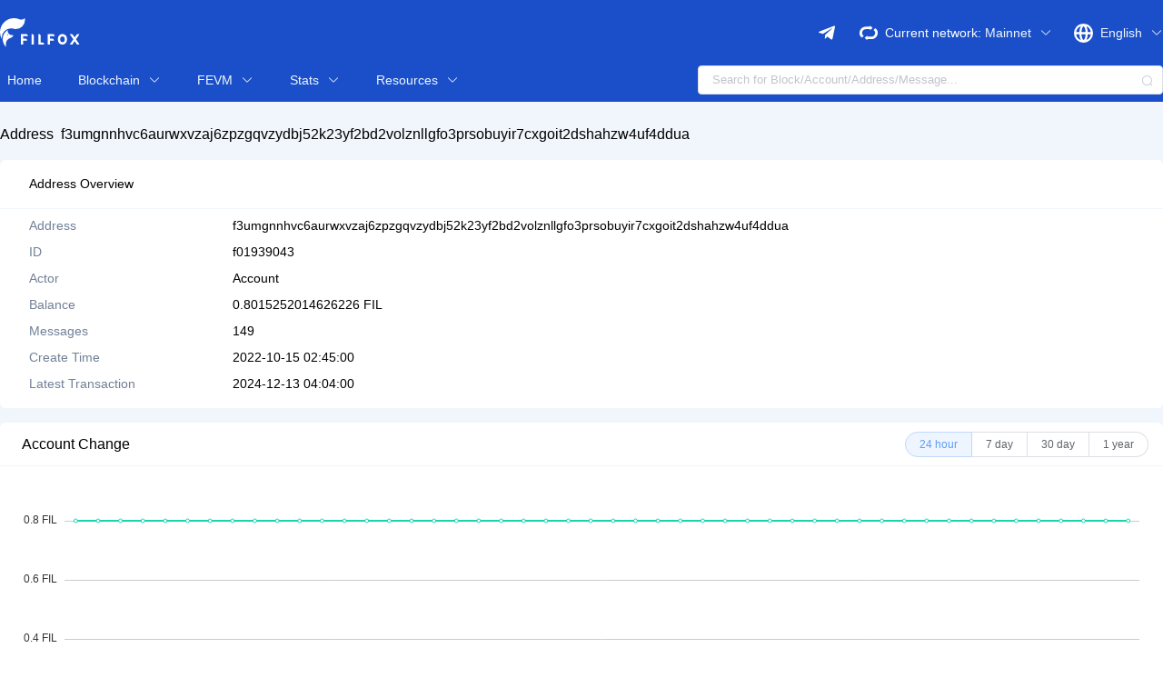

--- FILE ---
content_type: text/html; charset=utf-8
request_url: https://filfox.info/en/address/f3umgnnhvc6aurwxvzaj6zpzgqvzydbj52k23yf2bd2volznllgfo3prsobuyir7cxgoit2dshahzw4uf4ddua
body_size: 5599
content:
<!doctype html>
<html data-n-head-ssr lang="en-US" data-n-head="%7B%22lang%22:%7B%22ssr%22:%22en-US%22%7D%7D">
  <head >
    <title>Address f3umgnnhvc6aurwxvzaj6zpzgqvzydbj52k23yf2bd2volznllgfo3prsobuyir7cxgoit2dshahzw4uf4ddua - Filfox</title><meta data-n-head="ssr" charset="utf-8"><meta data-n-head="ssr" name="viewport" content="width=device-width, initial-scale=1, user-scalable=no"><meta data-n-head="ssr" name="keywords" content="飞狐浏览器, Filfox, 飞狐区块浏览器, Filecoin, Filecoin Explorer, Filecoin 浏览器, FIL, IPFS, 6Block, 石榴矿池"><meta data-n-head="ssr" name="description" content="Filfox is a Filecoin blockchain explorer and data service platform, providing one-stop data services based on Filecoin, including various mining rankings, blockchain data queries, and visualization charts."><meta data-n-head="ssr" name="apple-mobile-web-app-capable" content="yes"><meta data-n-head="ssr" name="apple-mobile-web-app-status-bar-style" content="black-translucent"><meta data-n-head="ssr" name="apple-mobile-web-app-title" content="Filfox"><meta data-n-head="ssr" name="mobile-web-app-capable" content="yes"><meta data-n-head="ssr" name="theme-color" content="#1a4fc9"><meta data-n-head="ssr" name="application-name" content="Filfox"><meta data-n-head="ssr" data-hid="i18n-og" property="og:locale" content="en_US"><meta data-n-head="ssr" data-hid="i18n-og-alt-zh-CN" property="og:locale:alternate" content="zh_CN"><meta data-n-head="ssr" data-hid="i18n-og-alt-ko_KR" property="og:locale:alternate" content="ko_KR"><link data-n-head="ssr" rel="manifest" href="/dist/manifest.210c225a.json"><link data-n-head="ssr" rel="icon" href="/dist/icons/icon_64x64.5eb771.png"><link data-n-head="ssr" rel="apple-touch-icon" href="/dist/icons/icon_512x512.5eb771.png" sizes="512x512"><link data-n-head="ssr" data-hid="i18n-alt-en" rel="alternate" href="/en/address/f3umgnnhvc6aurwxvzaj6zpzgqvzydbj52k23yf2bd2volznllgfo3prsobuyir7cxgoit2dshahzw4uf4ddua" hreflang="en"><link data-n-head="ssr" data-hid="i18n-alt-en-US" rel="alternate" href="/en/address/f3umgnnhvc6aurwxvzaj6zpzgqvzydbj52k23yf2bd2volznllgfo3prsobuyir7cxgoit2dshahzw4uf4ddua" hreflang="en-US"><link data-n-head="ssr" data-hid="i18n-alt-zh" rel="alternate" href="/zh/address/f3umgnnhvc6aurwxvzaj6zpzgqvzydbj52k23yf2bd2volznllgfo3prsobuyir7cxgoit2dshahzw4uf4ddua" hreflang="zh"><link data-n-head="ssr" data-hid="i18n-alt-zh-CN" rel="alternate" href="/zh/address/f3umgnnhvc6aurwxvzaj6zpzgqvzydbj52k23yf2bd2volznllgfo3prsobuyir7cxgoit2dshahzw4uf4ddua" hreflang="zh-CN"><link data-n-head="ssr" data-hid="i18n-alt-ko_KR" rel="alternate" href="/ko/address/f3umgnnhvc6aurwxvzaj6zpzgqvzydbj52k23yf2bd2volznllgfo3prsobuyir7cxgoit2dshahzw4uf4ddua" hreflang="ko_KR"><link data-n-head="ssr" data-hid="i18n-xd" rel="alternate" href="/en/address/f3umgnnhvc6aurwxvzaj6zpzgqvzydbj52k23yf2bd2volznllgfo3prsobuyir7cxgoit2dshahzw4uf4ddua" hreflang="x-default"><link data-n-head="ssr" data-hid="i18n-can" rel="canonical" href="/en/address/f3umgnnhvc6aurwxvzaj6zpzgqvzydbj52k23yf2bd2volznllgfo3prsobuyir7cxgoit2dshahzw4uf4ddua"><link rel="preload" href="/dist/a1dd0df.js" as="script"><link rel="preload" href="/dist/b524935.js" as="script"><link rel="preload" href="/dist/css/0bb9efe.css" as="style"><link rel="preload" href="/dist/9b407cd.js" as="script"><link rel="preload" href="/dist/css/c5213e3.css" as="style"><link rel="preload" href="/dist/b14d2ff.js" as="script"><link rel="preload" href="/dist/css/ec2a9c3.css" as="style"><link rel="preload" href="/dist/a6f3954.js" as="script"><link rel="preload" href="/dist/2998e2d.js" as="script"><link rel="preload" href="/dist/f814cb9.js" as="script"><link rel="preload" href="/dist/7b44e50.js" as="script"><link rel="preload" href="/dist/css/5a37ed1.css" as="style"><link rel="preload" href="/dist/7f6ec59.js" as="script"><link rel="stylesheet" href="/dist/css/0bb9efe.css"><link rel="stylesheet" href="/dist/css/c5213e3.css"><link rel="stylesheet" href="/dist/css/ec2a9c3.css"><link rel="stylesheet" href="/dist/css/5a37ed1.css">
  </head>
  <body >
    <div data-server-rendered="true" id="__nuxt"><!----><div id="__layout"><div class="flex flex-col min-h-screen bg-background" data-v-6920a890><nav class="mx-auto bg-main h-28 w-full" data-v-6920a890><div class="flex h-16 container mx-auto items-center lg:pt-2 justify-between"><a href="/en" class="flex items-center lg:-ml-4 px-1 lg:px-4 nuxt-link-active"><img src="/dist/img/logo.23f26cb.svg" alt="filfox" class="h-6 lg:h-8"></a><div class="lg:hidden mx-3 md:mx-8 flex-1 el-input el-input--mini el-input--suffix"><!----><input type="text" autocomplete="off" placeholder="Search for Block/Account/Address/Message..." class="el-input__inner"><!----><span class="el-input__suffix"><span class="el-input__suffix-inner"><i class="el-input__icon el-icon-search"></i><!----><!----><!----></span><!----></span><!----><!----></div><div class="flex items-center"><a target="_blank" href="https://t.me/Filfoxofficial" class="hidden lg:block"><img src="[data-uri]" alt="telegram" class="w-6 lg:mr-6 mr-2"></a><div class="hidden lg:flex items-center mr-6"><img src="/dist/img/switchNet.739fcfc.svg" alt="net" class="w-5 mr-2"><p class="text-white text-sm mr-1"> Current network:  </p><div class="flex items-center mr-0 el-dropdown"><span class="el-dropdown-link text-background text-sm"> Mainnet <i class="el-icon-arrow-down el-icon--right"></i></span><ul class="el-dropdown-menu el-popper" style="display:none;"><li tabindex="-1" class="el-dropdown-menu__item"><!----> Mainnet </li><a href="https://calibration.filfox.info" target="_blank"><li tabindex="-1" class="el-dropdown-menu__item"><!----> Calibration </li></a></ul></div></div><div class="flex items-center"><img src="/dist/img/language.04dbcf4.svg" alt="china" class="mr-2 hidden lg:block"><div class="mr-3 lg:mr-0 flex items-center hidden lg:block el-dropdown"><span class="el-dropdown-link text-background text-sm"> English <i class="el-icon-arrow-down el-icon--right"></i></span><ul class="el-dropdown-menu el-popper" style="display:none;"><li tabindex="-1" class="el-dropdown-menu__item"><!----> 中文 </li><li tabindex="-1" class="el-dropdown-menu__item"><!----> English </li><li tabindex="-1" class="el-dropdown-menu__item"><!----> 한국어 </li></ul></div><button class="flex lg:hidden mr-4 sm:mr-0 items-center h-10"><img src="/dist/img/menu.c087a29.svg" alt="menu" class="cursor-pointer h-3"></button></div></div></div><div class="container flex h-12 px-0 mx-auto hidden lg:flex" data-v-2f052efb><a href="/en" class="flex items-center px-2 mr-2 xl:mr-3 nuxt-link-active" data-v-2f052efb><div class="text-sm text-background" data-v-2f052efb> Home </div></a><div class="flex items-center mx-2 xl:mx-3 el-dropdown" data-v-2f052efb><span class="px-2 text-sm el-dropdown-link text-background" data-v-2f052efb> Blockchain <i class="el-icon-arrow-down el-icon--right" data-v-2f052efb></i></span><ul class="el-dropdown-menu el-popper" style="display:none;" data-v-2f052efb><a href="/en/tipset" data-v-2f052efb><li tabindex="-1" class="el-dropdown-menu__item" data-v-2f052efb><!---->Tipsets</li></a><a href="/en/message" data-v-2f052efb><li tabindex="-1" class="el-dropdown-menu__item" data-v-2f052efb><!---->Messages</li></a><a href="/en/rich-list" data-v-2f052efb><li tabindex="-1" class="el-dropdown-menu__item" data-v-2f052efb><!---->Rich List</li></a><a href="/en/deal" data-v-2f052efb><li tabindex="-1" class="el-dropdown-menu__item" data-v-2f052efb><!---->Deal List</li></a><a href="/en/mempool" data-v-2f052efb><li tabindex="-1" class="el-dropdown-menu__item" data-v-2f052efb><!---->Mempool</li></a><a href="/en/contract" data-v-2f052efb><li tabindex="-1" class="el-dropdown-menu__item" data-v-2f052efb><!---->Verify Contract</li></a></ul></div><div class="flex items-center mx-2 xl:mx-3 el-dropdown" data-v-2f052efb><span class="px-2 text-sm el-dropdown-link text-background" data-v-2f052efb> FEVM <i class="el-icon-arrow-down el-icon--right" data-v-2f052efb></i></span><ul class="el-dropdown-menu el-popper" style="display:none;" data-v-2f052efb><a href="/en/fevm/stats" data-v-2f052efb><li tabindex="-1" class="el-dropdown-menu__item" data-v-2f052efb><!---->FEVM Stats</li></a><a href="/en/fevm/verified-contracts" data-v-2f052efb><li tabindex="-1" class="el-dropdown-menu__item" data-v-2f052efb><!---->Verified Contracts</li></a><a href="/en/fns" data-v-2f052efb><li tabindex="-1" class="el-dropdown-menu__item" data-v-2f052efb><!---->FNS Lookup</li></a><a href="/en/fevm/navigation" data-v-2f052efb><li tabindex="-1" class="el-dropdown-menu__item" data-v-2f052efb><!---->Filecoin Ecosystem</li></a><a href="/en/tokens" data-v-2f052efb><li tabindex="-1" class="el-dropdown-menu__item" data-v-2f052efb><!---->Tokens</li></a><a href="/en/nfts" data-v-2f052efb><li tabindex="-1" class="el-dropdown-menu__item" data-v-2f052efb><!---->NFTs</li></a></ul></div><div class="flex items-center mx-2 xl:mx-3 el-dropdown" data-v-2f052efb><span class="px-2 text-sm el-dropdown-link text-background" data-v-2f052efb> Stats <i class="el-icon-arrow-down el-icon--right" data-v-2f052efb></i></span><ul class="el-dropdown-menu el-popper" style="display:none;" data-v-2f052efb><a href="/en/stats/miner" data-v-2f052efb><li tabindex="-1" class="el-dropdown-menu__item" data-v-2f052efb><!---->Mining Charts</li></a><a href="/en/stats/gas" data-v-2f052efb><li tabindex="-1" class="el-dropdown-menu__item" data-v-2f052efb><!---->Gas Stats</li></a><a href="/en/ranks" data-v-2f052efb><li tabindex="-1" class="el-dropdown-menu__item" data-v-2f052efb><!---->Top Miners</li></a></ul></div><div class="flex items-center mx-2 xl:mx-3 el-dropdown" data-v-2f052efb><span class="px-2 text-sm el-dropdown-link text-background" data-v-2f052efb> Resources <i class="el-icon-arrow-down el-icon--right" data-v-2f052efb></i></span><ul class="el-dropdown-menu el-popper" style="display:none;" data-v-2f052efb><a href="/en/tools" data-v-2f052efb><li tabindex="-1" class="el-dropdown-menu__item" data-v-2f052efb><!---->Tools</li></a><a href="/en/wiki/0" data-v-2f052efb><li tabindex="-1" class="el-dropdown-menu__item" data-v-2f052efb><!---->Wiki</li></a><a href="https://filfox.info/api/v1/docs/static/index.html" target="_blank" data-v-2f052efb><li tabindex="-1" class="el-dropdown-menu__item" data-v-2f052efb><!---->API Docs</li></a></ul></div><div class="flex-grow" data-v-2f052efb></div><div class="flex items-center xl:w-2/5 el-input el-input--small el-input--suffix lg:w-1/3" data-v-2f052efb><!----><input type="text" autocomplete="off" placeholder="Search for Block/Account/Address/Message..." class="el-input__inner"><!----><span class="el-input__suffix"><span class="el-input__suffix-inner"><i class="el-input__icon el-icon-search"></i><!----><!----><!----></span><!----></span><!----><!----></div></div><div class="flex flex-col pb-1 overflow-hidden bg-white border-b border-background lg:hidden hidden" data-v-b3b3f2b8><div class="mt-1 ml-4 mr-1" data-v-b3b3f2b8><div role="tablist" aria-multiselectable="true" class="el-collapse w-full" data-v-b3b3f2b8><div class="el-collapse-item" data-v-b3b3f2b8><div role="tab" aria-controls="el-collapse-content-7374" aria-describedby="el-collapse-content-7374"><div role="button" id="el-collapse-head-7374" tabindex="0" class="el-collapse-item__header">Blockchain<i class="el-collapse-item__arrow el-icon-arrow-right"></i></div></div><div role="tabpanel" aria-hidden="true" aria-labelledby="el-collapse-head-7374" id="el-collapse-content-7374" class="el-collapse-item__wrap" style="display:none;"><div class="el-collapse-item__content"><a href="/en/tipset" class="link" data-v-b3b3f2b8> Tipsets </a><a href="/en/message" class="link" data-v-b3b3f2b8> Messages </a><a href="/en/rich-list" class="link" data-v-b3b3f2b8> Rich List </a><a href="/en/deal" class="link" data-v-b3b3f2b8> Deal List </a><a href="/en/mempool" class="link" data-v-b3b3f2b8> Mempool </a><a href="/en/contract" class="link" data-v-b3b3f2b8> Verify Contract </a></div></div></div></div><div role="tablist" aria-multiselectable="true" class="el-collapse w-full" data-v-b3b3f2b8><div class="el-collapse-item" data-v-b3b3f2b8><div role="tab" aria-controls="el-collapse-content-3806" aria-describedby="el-collapse-content-3806"><div role="button" id="el-collapse-head-3806" tabindex="0" class="el-collapse-item__header">FEVM<i class="el-collapse-item__arrow el-icon-arrow-right"></i></div></div><div role="tabpanel" aria-hidden="true" aria-labelledby="el-collapse-head-3806" id="el-collapse-content-3806" class="el-collapse-item__wrap" style="display:none;"><div class="el-collapse-item__content"><a href="/en/fevm/stats" class="link" data-v-b3b3f2b8> FEVM Stats </a><a href="/en/fevm/verified-contracts" class="link" data-v-b3b3f2b8> Verified Contracts </a><a href="/en/fns" class="link" data-v-b3b3f2b8> FNS Lookup </a><a href="/en/fevm/navigation" class="link" data-v-b3b3f2b8> Filecoin Ecosystem </a><a href="/en/tokens" class="link" data-v-b3b3f2b8> Tokens </a><a href="/en/nfts" class="link" data-v-b3b3f2b8> NFTs </a></div></div></div></div><div role="tablist" aria-multiselectable="true" class="el-collapse w-full" data-v-b3b3f2b8><div class="el-collapse-item" data-v-b3b3f2b8><div role="tab" aria-controls="el-collapse-content-517" aria-describedby="el-collapse-content-517"><div role="button" id="el-collapse-head-517" tabindex="0" class="el-collapse-item__header">Stats<i class="el-collapse-item__arrow el-icon-arrow-right"></i></div></div><div role="tabpanel" aria-hidden="true" aria-labelledby="el-collapse-head-517" id="el-collapse-content-517" class="el-collapse-item__wrap" style="display:none;"><div class="el-collapse-item__content"><a href="/en/stats/miner" class="link" data-v-b3b3f2b8> Mining Charts </a><a href="/en/stats/gas" class="link" data-v-b3b3f2b8> Gas Stats </a><a href="/en/ranks" class="link" data-v-b3b3f2b8> Top Miners </a></div></div></div></div><div role="tablist" aria-multiselectable="true" class="el-collapse w-full" data-v-b3b3f2b8><div class="el-collapse-item" data-v-b3b3f2b8><div role="tab" aria-controls="el-collapse-content-8326" aria-describedby="el-collapse-content-8326"><div role="button" id="el-collapse-head-8326" tabindex="0" class="el-collapse-item__header">Resources<i class="el-collapse-item__arrow el-icon-arrow-right"></i></div></div><div role="tabpanel" aria-hidden="true" aria-labelledby="el-collapse-head-8326" id="el-collapse-content-8326" class="el-collapse-item__wrap" style="display:none;"><div class="el-collapse-item__content"><a href="/en/tools" class="link" data-v-b3b3f2b8> Tools </a><a href="/en/wiki/0" class="link" data-v-b3b3f2b8> Wiki </a><a href="https://filfox.info/api/v1/docs/static/index.html" target="_blank" data-v-b3b3f2b8><li tabindex="-1" class="el-dropdown-menu__item" data-v-b3b3f2b8><!---->API Docs</li></a></div></div></div></div><div class="block py-2 text-sm cursor-pointer ranks" data-v-b3b3f2b8><a href="https://t.me/Filfoxofficial" target="_blank" data-v-b3b3f2b8> Telegram </a></div><div role="tablist" aria-multiselectable="true" class="el-collapse w-full" data-v-b3b3f2b8><div class="el-collapse-item" data-v-b3b3f2b8><div role="tab" aria-controls="el-collapse-content-5158" aria-describedby="el-collapse-content-5158"><div role="button" id="el-collapse-head-5158" tabindex="0" class="el-collapse-item__header">Language<i class="el-collapse-item__arrow el-icon-arrow-right"></i></div></div><div role="tabpanel" aria-hidden="true" aria-labelledby="el-collapse-head-5158" id="el-collapse-content-5158" class="el-collapse-item__wrap" style="display:none;"><div class="el-collapse-item__content"><p class="cursor-pointer link" data-v-b3b3f2b8> 中文 </p><p class="cursor-pointer link" data-v-b3b3f2b8> English </p><p class="cursor-pointer link" data-v-b3b3f2b8> 한국어 </p></div></div></div></div></div></div><div class="flex flex-grow"></div></nav><div class="container mx-auto flex-grow" data-v-6920a890><div class="pt-6 hidden lg:block"><div class="flex items-center text-base"><span class="mr-2 font-medium">Address</span><span><span><span class="el-tooltip"><a href="/en/address/f3umgnnhvc6aurwxvzaj6zpzgqvzydbj52k23yf2bd2volznllgfo3prsobuyir7cxgoit2dshahzw4uf4ddua" aria-current="page" class="nuxt-link-exact-active nuxt-link-active text-filecoin"> f3umgnnhvc6aurwxvzaj6zpzgqvzydbj52k23yf2bd2volznllgfo3prsobuyir7cxgoit2dshahzw4uf4ddua </a></span><a href="https://app.fns.space/domain/" target="_blank" class="cursor-pointer text-main hover:opacity-75"></a></span></span><!----><div class="flex justify-center items-center" style="max-width:66%;" data-v-57a10158>  </div></div><div class="flex my-4"><div class="flex-1 pb-2 text-sm bg-white rounded-md"><div class="flex py-4 pl-8 font-medium border-b border-background"><span class="mr-6">Address Overview</span><!----></div><dl class="flex items-center my-2"><dt class="w-1/5 px-2 pl-8 text-gray-600"> Address </dt><dd class="mr-4"><span><span><span class="el-tooltip plain break-all"> f3umgnnhvc6aurwxvzaj6zpzgqvzydbj52k23yf2bd2volznllgfo3prsobuyir7cxgoit2dshahzw4uf4ddua </span><a href="https://app.fns.space/domain/" target="_blank" class="cursor-pointer text-main hover:opacity-75"></a></span></span><!----></dd></dl><dl class="flex items-center my-2"><dt class="w-1/5 px-2 pl-8 text-gray-600"> ID </dt><dd class="mr-4"><span><span><span class="el-tooltip plain break-all"> f01939043 </span><a href="https://app.fns.space/domain/" target="_blank" class="cursor-pointer text-main hover:opacity-75"></a></span></span></dd></dl><!----><!----><dl class="flex items-center my-2"><dt class="w-1/5 px-2 pl-8 text-gray-600"> Actor </dt><dd class="mr-4"> Account </dd></dl><dl class="flex items-center my-2"><dt class="w-1/5 px-2 pl-8 text-gray-600"> Balance </dt><dd class="mr-4"> 0.8015252014626226 FIL </dd></dl><dl class="flex items-center my-2"><dt class="w-1/5 px-2 pl-8 text-gray-600"> Messages </dt><dd class="mr-4"> 149 </dd></dl><!----><dl class="flex items-center my-2"><dt class="w-1/5 px-2 pl-8 text-gray-600"> Create Time </dt><dd class="mr-4"> 2022-10-15 10:45:00 </dd></dl><!----><dl class="flex items-center my-2"><dt class="w-1/5 px-2 pl-8 text-gray-600"> Latest Transaction </dt><dd class="mr-4"> 2024-12-13 12:04:00 </dd></dl><!----><!----><!----><!----><!----></div></div><div class="lg:rounded-md bg-white"><div class="flex justify-between items-center h-12 border-b border-background"><div class="items-center pl-4 lg:pl-6 text-xs lg:text-base"> Account Change </div><div class="items-center mr-4 hidden lg:flex"><div role="radiogroup" class="el-radio-group"><label role="radio" aria-checked="true" tabindex="0" class="el-radio-button el-radio-button--mini is-active"><input type="radio" tabindex="-1" value="24h" checked="checked" class="el-radio-button__orig-radio"><span class="el-radio-button__inner" style="background-color:#1a4fc9;border-color:#1a4fc9;box-shadow:-1px 0 0 0 #1a4fc9;color:;"> 24 hour  <!----></span></label><label role="radio" tabindex="-1" class="el-radio-button el-radio-button--mini"><input type="radio" tabindex="-1" value="7d" class="el-radio-button__orig-radio"><span class="el-radio-button__inner"> 7 day  <!----></span></label><label role="radio" tabindex="-1" class="el-radio-button el-radio-button--mini"><input type="radio" tabindex="-1" value="30d" class="el-radio-button__orig-radio"><span class="el-radio-button__inner"> 30 day  <!----></span></label><label role="radio" tabindex="-1" class="el-radio-button el-radio-button--mini"><input type="radio" tabindex="-1" value="1y" class="el-radio-button__orig-radio"><span class="el-radio-button__inner"> 1 year  <!----></span></label></div></div><div class="border border-cusotmGray-337 pl-2.5 pr-2 py-0.75 rounded-full lg:hidden mr-4 el-dropdown"><span class="el-dropdown-link text-xs"> 24 hour <i class="el-icon-arrow-down el-icon--right"></i></span><ul class="el-dropdown-menu el-popper" style="display:none;"><li tabindex="-1" class="el-dropdown-menu__item"><!----> 24 hour  </li><li tabindex="-1" class="el-dropdown-menu__item"><!----> 7 day  </li><li tabindex="-1" class="el-dropdown-menu__item"><!----> 30 day  </li><li tabindex="-1" class="el-dropdown-menu__item"><!----> 1 year  </li></ul></div></div><!----><!----></div><!----></div><div class="bg-white lg:hidden"><div class="flex py-3 pl-4 text-sm font-medium border-b border-background"><span class="mr-4">Address Overview</span><!----></div><div class="flex items-center justify-between mx-4 mt-2 text-xs"><p class="flex w-1/4"> Address </p><span class="flex w-3/4"><span><span class="el-tooltip plain break-all"> f3umgnnhvc6aurwxvzaj6zpzgqvzydbj52k23yf2bd2volznllgfo3prsobuyir7cxgoit2dshahzw4uf4ddua </span><a href="https://app.fns.space/domain/" target="_blank" class="cursor-pointer text-main hover:opacity-75"></a></span></span><!----></div><div class="flex items-center justify-between mx-4 mt-2 text-xs"><p class="flex w-1/4"> ID </p><div class="flex w-3/4"><span><span><span class="el-tooltip plain break-all"> f01939043 </span><a href="https://app.fns.space/domain/" target="_blank" class="cursor-pointer text-main hover:opacity-75"></a></span></span><div class="flex justify-center items-center" style="max-width:66%;" data-v-57a10158>  </div></div></div><!----><!----><div class="flex items-center justify-between mx-4 mt-2 text-xs"><p class="flex w-1/4"> Actor </p><p class="flex w-3/4"> Account </p></div><div class="flex items-center justify-between mx-4 mt-2 text-xs"><p class="flex w-1/4"> Balance </p><p class="flex w-3/4"> 0.8015252014626226 FIL </p></div><div class="flex items-center justify-between mx-4 mt-2 text-xs"><p class="flex w-1/4"> Messages </p><p class="flex w-3/4"> 149 </p></div><!----><div class="flex items-center justify-between mx-4 mt-2 text-xs"><p class="flex w-1/4"> Create Time </p><p class="flex w-3/4"> 2022-10-15 10:45:00 </p></div><!----><div class="flex items-center justify-between mx-4 mt-2 text-xs"><p class="flex w-1/4"> Latest Transaction </p><p class="flex w-3/4"> 2024-12-13 12:04:00 </p></div><!----><!----><!----><!----><!----><div class="lg:rounded-md bg-white"><div class="flex justify-between items-center h-12 border-b border-background"><div class="items-center pl-4 lg:pl-6 text-xs lg:text-base"> Account Change </div><div class="items-center mr-4 hidden lg:flex"><div role="radiogroup" class="el-radio-group"><label role="radio" aria-checked="true" tabindex="0" class="el-radio-button el-radio-button--mini is-active"><input type="radio" tabindex="-1" value="24h" checked="checked" class="el-radio-button__orig-radio"><span class="el-radio-button__inner" style="background-color:#1a4fc9;border-color:#1a4fc9;box-shadow:-1px 0 0 0 #1a4fc9;color:;"> 24 hour  <!----></span></label><label role="radio" tabindex="-1" class="el-radio-button el-radio-button--mini"><input type="radio" tabindex="-1" value="7d" class="el-radio-button__orig-radio"><span class="el-radio-button__inner"> 7 day  <!----></span></label><label role="radio" tabindex="-1" class="el-radio-button el-radio-button--mini"><input type="radio" tabindex="-1" value="30d" class="el-radio-button__orig-radio"><span class="el-radio-button__inner"> 30 day  <!----></span></label><label role="radio" tabindex="-1" class="el-radio-button el-radio-button--mini"><input type="radio" tabindex="-1" value="1y" class="el-radio-button__orig-radio"><span class="el-radio-button__inner"> 1 year  <!----></span></label></div></div><div class="border border-cusotmGray-337 pl-2.5 pr-2 py-0.75 rounded-full lg:hidden mr-4 el-dropdown"><span class="el-dropdown-link text-xs"> 24 hour <i class="el-icon-arrow-down el-icon--right"></i></span><ul class="el-dropdown-menu el-popper" style="display:none;"><li tabindex="-1" class="el-dropdown-menu__item"><!----> 24 hour  </li><li tabindex="-1" class="el-dropdown-menu__item"><!----> 7 day  </li><li tabindex="-1" class="el-dropdown-menu__item"><!----> 30 day  </li><li tabindex="-1" class="el-dropdown-menu__item"><!----> 1 year  </li></ul></div></div><!----><!----></div><div class="pt-3 mt-2 bg-white border-t border-background"><div class="flex items-center justify-center h-10 mb-3"><div role="radiogroup" class="el-radio-group"><label role="radio" aria-checked="true" tabindex="0" class="el-radio-button el-radio-button--mini is-active"><input type="radio" tabindex="-1" value="0" checked="checked" class="el-radio-button__orig-radio"><span class="el-radio-button__inner" style="background-color:#1a4fc9;border-color:#1a4fc9;box-shadow:-1px 0 0 0 #1a4fc9;color:;"> Message List <!----></span></label><label role="radio" tabindex="-1" class="el-radio-button el-radio-button--mini"><input type="radio" tabindex="-1" value="1" class="el-radio-button__orig-radio"><span class="el-radio-button__inner"> Transfer List <!----></span></label><!----><!----><!----></div></div><!----><!----><!----><!----><!----></div></div></div><div class="bg-footer px-4 xl:px-0 text-xs" data-v-6920a890><div class="container mx-auto"><div class="lg:flex lg:justify-between py-4"><div class="flex flex-col justify-between"><div class="mt-2"><a href="/en" class="nuxt-link-active"><img src="/dist/img/logo.23f26cb.svg" alt="filFox.info" class="h-6"></a></div><div class="text-footerText mt-4 lg:mt-0"><p> Filfox is a Filecoin blockchain explorer and data service platform, providing one-stop data services based on Filecoin, including various mining rankings, blockchain data queries, and visualization charts. </p><p class="mt-4"> Contact: contact@filfox.io </p></div></div><div class="md:flex lg:block xl:flex"><div class="flex flex-row flex-grow-0 mt-4 lg:mt-0"><!----></div></div></div><footer class="text-gray-300 text-opacity-25 mx-auto border-t border-gray-300 border-opacity-25 py-3 px-6 text-center"> © 2020 FilFox Project. All Rights Reserved. <br><a href="https://beian.miit.gov.cn/" target="_blank">沪ICP备2024102876号-1</a></footer></div></div><button type="button" class="el-button app-download-button sm:hidden fixed bottom-0 mb-4 w-48 left-1/2 -ml-24 text-xs el-button--primary is-round" data-v-5c5ae86d data-v-6920a890><!----><!----><span> DOWNLOAD/OPEN APP </span></button><!----></div></div></div><script>window.__NUXT__=(function(a,b,c){return {layout:"default",data:[{addressData:{id:"f01939043",robust:b,actor:"account",createHeight:2249850,createTimestamp:1665801900,lastSeenHeight:4525208,lastSeenTimestamp:1734062640,balance:"801525201462622596",messageCount:149,transferCount:297,tokenTransferCount:a,timestamp:1769267130,tokens:a,ownedMiners:[],workerMiners:[],benefitedMiners:[],address:b}}],fetch:{},error:c,state:{blockchain:{height:5698691},dapp:{rank:a},i18n:{routeParams:{}}},serverRendered:true,routePath:"\u002Fen\u002Faddress\u002Ff3umgnnhvc6aurwxvzaj6zpzgqvzydbj52k23yf2bd2volznllgfo3prsobuyir7cxgoit2dshahzw4uf4ddua",config:{_app:{basePath:"\u002F",assetsPath:"\u002Fdist\u002F",cdnURL:c}}}}(0,"f3umgnnhvc6aurwxvzaj6zpzgqvzydbj52k23yf2bd2volznllgfo3prsobuyir7cxgoit2dshahzw4uf4ddua",null));</script><script src="/dist/a1dd0df.js" defer></script><script src="/dist/a6f3954.js" defer></script><script src="/dist/2998e2d.js" defer></script><script src="/dist/f814cb9.js" defer></script><script src="/dist/7b44e50.js" defer></script><script src="/dist/7f6ec59.js" defer></script><script src="/dist/b524935.js" defer></script><script src="/dist/9b407cd.js" defer></script><script src="/dist/b14d2ff.js" defer></script>
  </body>
</html>


--- FILE ---
content_type: text/css
request_url: https://filfox.info/dist/css/5a37ed1.css
body_size: 527
content:
.el-tooltip__popper{--bg-opacity:1!important;background-color:#1a4fc9!important;background-color:rgba(26,79,201,var(--bg-opacity))!important;.popper__arrow,.popper__arrow:after{border-top-color:#1a4fc9!important}}@-webkit-keyframes spin-data-v-b0a7a6ce{0%{transform:rotate(0deg)}to{transform:rotate(1turn)}}@keyframes spin-data-v-b0a7a6ce{0%{transform:rotate(0deg)}to{transform:rotate(1turn)}}.loading[data-v-b0a7a6ce]{-webkit-animation:spin-data-v-b0a7a6ce 2s linear infinite;animation:spin-data-v-b0a7a6ce 2s linear infinite}

--- FILE ---
content_type: text/css
request_url: https://filfox.info/dist/css/f93adf9.css
body_size: 3543
content:
.overview-list[data-v-78f2be95]:not(.overview-expanded)>:nth-child(n+11){display:none}.image[data-v-42e4d91c]{width:1.5rem}@media (min-width:1024px){.image[data-v-42e4d91c]{width:2rem}}.chart-metric-btn[data-v-1c82e03b]{margin-right:.75rem;padding:.25rem .75rem;font-size:.75rem;border-width:1px;border-radius:9999px;--text-opacity:1;color:#606264;color:rgba(96,98,100,var(--text-opacity));--border-opacity:1;border-color:#dddfe5;border-color:rgba(221,223,229,var(--border-opacity))}.chart-metric-btn.active[data-v-1c82e03b]{--border-opacity:1;border-color:#bcd7fb;border-color:rgba(188,215,251,var(--border-opacity));--text-opacity:1;color:#5d9df8;color:rgba(93,157,248,var(--text-opacity));--bg-opacity:1;background-color:#eef5fe;background-color:rgba(238,245,254,var(--bg-opacity))}.dapp-type-btn[data-v-c8bd6dc8]{margin-right:.6rem;padding:.25rem .75rem;font-size:.75rem;border-width:1px;border-radius:9999px;--text-opacity:1;color:#606264;color:rgba(96,98,100,var(--text-opacity));--border-opacity:1;border-color:#dddfe5;border-color:rgba(221,223,229,var(--border-opacity))}.dapp-type-btn.active[data-v-c8bd6dc8]{--border-opacity:1;border-color:#bcd7fb;border-color:rgba(188,215,251,var(--border-opacity));--text-opacity:1;color:#5d9df8;color:rgba(93,157,248,var(--text-opacity));--bg-opacity:1;background-color:#eef5fe;background-color:rgba(238,245,254,var(--bg-opacity))}.filterSelect .el-select input{border-radius:76px;height:28px}.filterSelect .el-input{font-size:12px}.filterSelect .el-input__inner{padding:12px;font-size:12px}.filterSelect .el-input__icon{line-height:28px}.filterSelect .el-select .el-input .el-select__caret:before{content:"";background:url([data-uri]) no-repeat;position:absolute;width:100%;height:100%;top:10%;left:20%;transform:translate(-50%,-50%) rotate(180deg)}.filterSelect .el-select .el-input .el-select__caret.is-reverse{transform:rotate(0deg)}.el-radio-button:first-child span{border-radius:50px 0 0 50px!important}.el-radio-button:last-child span{border-radius:0 50px 50px 0!important}.tvl-percentage .el-progress__text{font-size:.75rem!important;font-weight:300!important;--text-opacity:1!important;color:#748094!important;color:rgba(116,128,148,var(--text-opacity))!important}.image[data-v-33fb9720]{display:inline-block;width:1rem;height:auto}@media (min-width:1024px){.image[data-v-33fb9720]{width:1.5rem;margin:auto}}.mobile[data-v-57a10158]{display:flex;margin-left:.25rem;padding-left:.5rem;padding-right:.5rem;border-radius:9999px;align-items:center;overflow:hidden}@media (min-width:1024px){.mobile[data-v-57a10158]{display:none}}.table-header[data-v-46512729]{position:sticky;top:0;--bg-opacity:1;background-color:#fff;background-color:rgba(255,255,255,var(--bg-opacity));z-index:10}img[data-v-b471f96c]{max-height:90vh}.fns-news .el-dialog{overflow:hidden!important;border-radius:.5rem!important}.fns-news .el-dialog .el-dialog__header{padding:0}.fns-news .el-dialog .btn{padding:.5rem 1.5rem;border-radius:.125rem;font-weight:600;--bg-opacity:1;background-color:#edf2f7;background-color:rgba(237,242,247,var(--bg-opacity));--text-opacity:1;color:#cbd5e0;color:rgba(203,213,224,var(--text-opacity));cursor:pointer}.fns-news .el-dialog .btn.active{--bg-opacity:1;background-color:#1a4fc9;background-color:rgba(26,79,201,var(--bg-opacity));--text-opacity:1;color:#fff;color:rgba(255,255,255,var(--text-opacity))}

--- FILE ---
content_type: image/svg+xml
request_url: https://filfox.info/dist/img/language.04dbcf4.svg
body_size: 3231
content:
<svg xmlns="http://www.w3.org/2000/svg" width="21" height="21" viewBox="0 0 21 21">
  <metadata><?xpacket begin="﻿" id="W5M0MpCehiHzreSzNTczkc9d"?>
<x:xmpmeta xmlns:x="adobe:ns:meta/" x:xmptk="Adobe XMP Core 5.6-c138 79.159824, 2016/09/14-01:09:01        ">
   <rdf:RDF xmlns:rdf="http://www.w3.org/1999/02/22-rdf-syntax-ns#">
      <rdf:Description rdf:about=""/>
   </rdf:RDF>
</x:xmpmeta>
                                                                                                    
                                                                                                    
                                                                                                    
                                                                                                    
                                                                                                    
                                                                                                    
                                                                                                    
                                                                                                    
                                                                                                    
                                                                                                    
                                                                                                    
                                                                                                    
                                                                                                    
                                                                                                    
                                                                                                    
                                                                                                    
                                                                                                    
                                                                                                    
                                                                                                    
                                                                                                    
                           
<?xpacket end="w"?></metadata>
<defs>
    <style>
      .cls-1 {
        fill: #fff;
        fill-rule: evenodd;
      }
    </style>
  </defs>
  <path id="形状_3023" data-name="形状 3023" class="cls-1" d="M1810,504.5a10.5,10.5,0,1,1-10.5-10.5,10.5,10.5,0,0,1,10.5,10.5h0Zm-13.42-7.628-0.26.1a8.179,8.179,0,0,0-4.9,6.357h3.52a14.454,14.454,0,0,1,1.64-6.461h0Zm0,15.257-0.06-.1a14.762,14.762,0,0,1-1.58-6.362l-3.52,0a8.155,8.155,0,0,0,5.16,6.461h0Zm5.3-8.8c-0.22-3.566-1.4-6.222-2.3-6.222s-2.08,2.656-2.3,6.222h4.6Zm0,2.334h-4.6c0.22,3.567,1.39,6.222,2.3,6.222s2.08-2.655,2.3-6.222h0Zm5.7-2.334a8.163,8.163,0,0,0-4.95-6.377,14.646,14.646,0,0,1,1.58,6.377h3.37Zm0,2.334h-3.37a14.662,14.662,0,0,1-1.58,6.378,8.163,8.163,0,0,0,4.95-6.378h0Zm0,0" transform="translate(-1789 -494)"/>
</svg>


--- FILE ---
content_type: application/javascript
request_url: https://filfox.info/dist/7f6ec59.js
body_size: 25480
content:
(window.webpackJsonp=window.webpackJsonp||[]).push([[7,29,30,47,86],{1056:function(t,e,r){"use strict";r(814)},416:function(t,e,r){"use strict";r.r(e);var n=r(3),o=(r(12),r(167),r(166),r(17),r(16),r(108),r(56)),c=r(423),l=r(168),d={props:{id:{type:null,required:!0},plain:{type:Boolean,default:!1},format:{validator:function(t){return null==t||Number.isInteger(t)||Array.isArray(t)&&2===t.length&&t.every(Number.isInteger)}},colorClass:{type:String,default:"text-filecoin"}},data:function(){return{name:"",FNS:o.e}},computed:{to:function(){var t=this.id||"";return this.localePath("/address/".concat(t))},isFormat:function(){return Number.isInteger(this.format)},formatString:function(){var t=this.id||"",e=this.isFormat&&Object(l.b)(t);return e&&(t=l.a),this.isFormat&&2*this.format+1<t.length&&(t="".concat(t.slice(0,this.format),"...").concat(t.slice(-this.format)),e&&(t="Null:".concat(t))),t},show0x0Tooltip:function(){return this.isFormat?Object(l.b)(this.id):Object(l.c)(this.id)},nameExist:function(){return this.name?"(".concat(this.name,")"):""}},mounted:function(){var t=this;return Object(n.a)(regeneratorRuntime.mark((function e(){var r,n,l;return regeneratorRuntime.wrap((function(e){for(;;)switch(e.prev=e.next){case 0:if(e.prev=0,!(r=t.id||"").startsWith("f4")&&!r.startsWith("t4")){e.next=17;break}if(!(n=localStorage.getItem("fns:".concat(r)))){e.next=13;break}if(n=JSON.parse(n),!(Number(new Date)-n.time>6e5)){e.next=11;break}localStorage.removeItem("fns:".concat(r)),n="",e.next=13;break;case 11:return t.name=n.name,e.abrupt("return");case 13:return e.next=15,t.$axios.$get("".concat(o.g,"/name/find"),{params:{address:Object(c.d)(r)}});case 15:(l=e.sent.data).name&&(localStorage.setItem("fns:".concat(r),JSON.stringify({time:Number(new Date),name:l.name})),t.name=l.name);case 17:e.next=21;break;case 19:e.prev=19,e.t0=e.catch(0);case 21:case"end":return e.stop()}}),e,null,[[0,19]])})))()},methods:{is0x0Address:l.b}},f=r(5),component=Object(f.a)(d,(function(){var t=this,e=t.$createElement,r=t._self._c||e;return r("span",[t.$slots.default?t._t("default"):r("span",[r("el-tooltip",{attrs:{content:t._f("address0x0")(t.id),placement:"top",disabled:!t.show0x0Tooltip}},[t.plain||!t.id?r("span",{staticClass:"plain break-all"},[t._v(" "+t._s(t.formatString)+" ")]):r("span",[r("nuxt-link",{class:t.colorClass,attrs:{to:t.to}},[t._v(" "+t._s(t.formatString)+" ")])],1)]),r("a",{staticClass:"cursor-pointer text-main hover:opacity-75",attrs:{href:t.FNS+"/domain/"+t.name,target:"_blank"}},[t._v(t._s(t.nameExist))])],1)],2)}),[],!1,null,null,null);e.default=component.exports},424:function(t,e){(function(e){t.exports=e}).call(this,{})},431:function(t,e){t.exports="[data-uri]"},454:function(t,e,r){t.exports=r.p+"img/warn.ff7b9de.svg"},465:function(t,e,r){t.exports=r.p+"img/copy.f1cc881.svg"},470:function(t,e,r){"use strict";var n=r(506),o={"text/plain":"Text","text/html":"Url",default:"Text"};t.exports=function(text,t){var e,r,c,l,d,mark,f=!1;t||(t={}),e=t.debug||!1;try{if(c=n(),l=document.createRange(),d=document.getSelection(),(mark=document.createElement("span")).textContent=text,mark.ariaHidden="true",mark.style.all="unset",mark.style.position="fixed",mark.style.top=0,mark.style.clip="rect(0, 0, 0, 0)",mark.style.whiteSpace="pre",mark.style.webkitUserSelect="text",mark.style.MozUserSelect="text",mark.style.msUserSelect="text",mark.style.userSelect="text",mark.addEventListener("copy",(function(r){if(r.stopPropagation(),t.format)if(r.preventDefault(),void 0===r.clipboardData){e&&console.warn("unable to use e.clipboardData"),e&&console.warn("trying IE specific stuff"),window.clipboardData.clearData();var n=o[t.format]||o.default;window.clipboardData.setData(n,text)}else r.clipboardData.clearData(),r.clipboardData.setData(t.format,text);t.onCopy&&(r.preventDefault(),t.onCopy(r.clipboardData))})),document.body.appendChild(mark),l.selectNodeContents(mark),d.addRange(l),!document.execCommand("copy"))throw new Error("copy command was unsuccessful");f=!0}catch(n){e&&console.error("unable to copy using execCommand: ",n),e&&console.warn("trying IE specific stuff");try{window.clipboardData.setData(t.format||"text",text),t.onCopy&&t.onCopy(window.clipboardData),f=!0}catch(n){e&&console.error("unable to copy using clipboardData: ",n),e&&console.error("falling back to prompt"),r=function(t){var e=(/mac os x/i.test(navigator.userAgent)?"⌘":"Ctrl")+"+C";return t.replace(/#{\s*key\s*}/g,e)}("message"in t?t.message:"Copy to clipboard: #{key}, Enter"),window.prompt(r,text)}}finally{d&&("function"==typeof d.removeRange?d.removeRange(l):d.removeAllRanges()),mark&&document.body.removeChild(mark),c()}return f}},483:function(t,e,r){t.exports=r.p+"img/link.d1478ac.svg"},492:function(t,e,r){t.exports=r.p+"img/wallet.4fe7960.svg"},506:function(t,e){t.exports=function(){var t=document.getSelection();if(!t.rangeCount)return function(){};for(var e=document.activeElement,r=[],i=0;i<t.rangeCount;i++)r.push(t.getRangeAt(i));switch(e.tagName.toUpperCase()){case"INPUT":case"TEXTAREA":e.blur();break;default:e=null}return t.removeAllRanges(),function(){"Caret"===t.type&&t.removeAllRanges(),t.rangeCount||r.forEach((function(e){t.addRange(e)})),e&&e.focus()}}},511:function(t,e,r){"use strict";r.r(e);var n={props:{proxy:{type:Boolean,default:!1},contract:{type:Object,default:function(){return{initCode:""}}}}},o=r(5),component=Object(o.a)(n,(function(){var t=this,e=t.$createElement,n=t._self._c||e;return n("div",{staticClass:"text-sm font-light"},[n("div",{staticClass:"rounded-md bg-customGray-200 text-customGray-600 flex items-center p-2"},[n("img",{staticClass:"w-4.5 h-4.5 mr-1",attrs:{src:r(454),alt:"warn"}}),n("span",[t._v(" "+t._s(t.proxy?t.$t("detail.contract.verifyTip.3",{address:t.contract.address}):t.$t("detail.contract.verifyTip.0"))+" "),n("nuxt-link",{staticClass:"text-main hover:underline",attrs:{to:t.localePath("/contract?address="+t.contract.address)}},[t._v(" "+t._s(t.$t("detail.contract.verifyTip.1"))+" ")]),t._v(" "+t._s(t.$t("detail.contract.verifyTip.2"))+"! ")],1)]),n("div",{staticClass:"rounded-lg bg-customGray-200 border h-64 mt-4 p-4 break-all overflow-auto"},[t._v(" "+t._s(t.contract.initCode)+" ")])])}),[],!1,null,null,null);e.default=component.exports},538:function(t,e,r){t.exports=r.p+"img/upload.7a3c82f.svg"},551:function(t,e,r){var map={"./copy.svg":465,"./inherit.svg":578,"./link.svg":483,"./ok.svg":431,"./read.svg":610,"./upload.svg":538,"./wallet.svg":492,"./warn.svg":454,"./write.svg":611};function n(t){var e=o(t);return r(e)}function o(t){if(!r.o(map,t)){var e=new Error("Cannot find module '"+t+"'");throw e.code="MODULE_NOT_FOUND",e}return map[t]}n.keys=function(){return Object.keys(map)},n.resolve=o,t.exports=n,n.id=551},562:function(t,e,r){"use strict";r.r(e);var n=r(169),o=r(26),c=r(4),l=r(3),d=(r(12),r(166),r(21),r(34),r(25),r(88),r(24),r(16),r(36),r(87),r(57),r(171),r(11),r(65),r(66),r(0)),f=r(470),m=r.n(f),C=r(414),h=r(56),v={props:{contractSelf:{type:Object,default:function(){return{}}},active:{type:Number,default:0},account:{type:String,default:""}},data:function(){return{HOST:h.h,contractRead:null,contractWrite:null,functions:{},expandArr:[],requestResultArr:[],requestErrorArr:[],loadingArr:[]}},computed:{contract:function(){return this.active<3?this.contractSelf:this.contractSelf.contractImpl||{}},isConnected:function(){return Boolean(this.account)},fKeys:function(){return Object.keys(this.functions)},write:function(){return/2|4/.test(this.active)},contractInstance:function(){return this.isConnected?this.contractWrite:this.contractRead},isDisableTooltip:function(){return!this.write||this.isConnected}},watch:{write:function(t){this.resolveFunctions(),this.reset()},contract:function(){this.init()},isConnected:function(t){t&&this.createContractWrite()}},mounted:function(){this.init()},methods:{init:function(){var t,e,r=this;if(null!==(t=this.contract)&&void 0!==t&&t.verified){this.resolveFunctions(),this.createContractRead();var n=null===(e=this.$route.query)||void 0===e?void 0:e.f;this.expandArr.push(this.fKeys.indexOf(n)),this.resetResults(),setTimeout((function(){return r.locateFunction(n)}),500)}},isExpand:function(t){return this.expandArr.includes(t)},isAllowRequest:function(t){var e=this.loadingArr[t];return this.write?this.isConnected&&!e:!e},locateFunction:function(t){if(t){var e=document.getElementById(t);null==e||e.scrollIntoView({behavior:"smooth"})}},createContractRead:function(){this.contractRead=new C.a.Contract(this.contract.ethAddress,JSON.parse(this.contract.abi),C.a.getDefaultProvider(h.l))},createContractWrite:function(){if(this.contract.abi&&void 0!==window.ethereum){var t=new C.a.providers.Web3Provider(window.ethereum);this.contractWrite=new C.a.Contract(this.contract.ethAddress,JSON.parse(this.contract.abi),t.getSigner())}},resolveCurAbis:function(){if(!this.contract.abi)return[];var t=new RegExp(this.write?"payable":"view|pure");return JSON.parse(this.contract.abi).filter((function(e){return"function"===e.type&&t.test(e.stateMutability)}))},resolveFunctions:function(){var t;if(null!==(t=this.contract)&&void 0!==t&&t.verified){var e={};this.resolveCurAbis().forEach((function(t){var r={};t.inputs.forEach((function(t){var e=t.name,n=t.type;return r["".concat(e," [ ").concat(n," ]")]=""})),e["".concat(t.name,"( ").concat(t.inputs.map((function(t){var e=t.name,r=t.type;return e||r})).join(", ")," )")]=r})),this.functions=e}},getParamType:function(input){var t=input.match(/\[\s(.*?)\s\]/);return t&&t.length>1?t[1]:"string"},parseJsonToObj:function(t){if(!t)return"";try{return JSON.parse(t)}catch(t){return null}},inquire:function(t,e){var r=this;return Object(l.a)(regeneratorRuntime.mark((function l(){var f,m,C,h,v;return regeneratorRuntime.wrap((function(l){for(;;)switch(l.prev=l.next){case 0:if(r.isAllowRequest(e)){l.next=2;break}return l.abrupt("return");case 2:f=[],m=t.split("(")[0],C=r.functions[t],l.prev=5,f=Object.entries(C).map((function(t){var e=Object(c.a)(t,2),p=e[0],n=e[1];return[p,r.getParamType(p),n]})).map((function(e){var n=Object(c.a)(e,3),p=n[0],l=n[1],d=n[2];if(/bool/.test(l))return"true"===d;if(/int/.test(l))return Number(d);if(/\[\]/.test(l)){var f=r.parseJsonToObj(d),m=document.getElementById("".concat(t,"_").concat(p));if(null===f){var h=m.style.color,v=m.style.borderColor;throw m.focus(),m.style.color="red",m.style.borderColor="rgb(254, 215, 215)",m.style.backgroundColor="rgb(255, 245, 245)",m.addEventListener("blur",(function(){m.style.color=h,m.style.borderColor=v,m.style.backgroundColor="white"}),{once:!0}),new Error("Param (".concat(p,") format error!"))}return"object"===Object(o.a)(f)&&(C[p]=JSON.stringify(f,null,2)),f}return d})),l.next=13;break;case 9:return l.prev=9,l.t0=l.catch(5),d.default.set(r.requestErrorArr,e,l.t0),l.abrupt("return");case 13:return l.prev=13,d.default.set(r.loadingArr,e,!0),l.next=17,(h=r.contractInstance)[m].apply(h,Object(n.a)(f));case 17:v=l.sent,d.default.set(r.requestErrorArr,e,null),d.default.set(r.requestResultArr,e,r.transformData(v,e)),l.next=25;break;case 22:l.prev=22,l.t1=l.catch(13),d.default.set(r.requestErrorArr,e,l.t1);case 25:return l.prev=25,d.default.set(r.loadingArr,e,!1),l.finish(25);case 28:case"end":return l.stop()}}),l,null,[[5,9],[13,22,25,28]])})))()},transformData:function(t,e){var r={};this.write?r={hash:t.hash}:this.resolveCurAbis()[e].outputs.map((function(e,i){var n=e.name,o=e.type,c=n?"[".concat(n,"](").concat(o,")"):"(".concat(o,")"),l=Array.isArray(t)?t[i]:t;/int\d+$/.test(o)?r[c]=C.a.BigNumber.from(l).toString():r[c]=l}));return r},copyFunc:function(t){var e="".concat(window.location.origin,"/").concat(this.$i18n.locale,"/address/").concat(this.contract.address,"?t=3&a=").concat(this.active,"&f=").concat(encodeURI(t));m()(e),this.$message.success(this.$t("shared.copySuccess"))},copyTxHash:function(t,e){var r=t.target;m()(e),this.$message.success(this.$t("shared.copySuccess")),r.classList.toggle("el-icon-finished"),setTimeout((function(){return r.classList.toggle("el-icon-finished")}),3e3)},expand:function(t,e){this.isExpand(e)?this.expandArr=this.expandArr.filter((function(i){return i!==e})):(this.expandArr.push(e),!this.write&&/^(\w+)\s*\(\s*\)$/.test(t)&&this.inquire(t,e))},resetResults:function(){if(this.write)this.requestResultArr=this.fKeys.map((function(){return null}));else{var t=this.resolveCurAbis();this.requestResultArr=t.map((function(t){var e=t.outputs,r={};return e.map((function(t,i){var e=t.name,n=t.type;return r[e?"[".concat(e,"](").concat(n,")"):"(".concat(n,")")]="..."})),r}))}this.requestErrorArr=this.fKeys.map((function(){return null})),this.loadingArr=this.fKeys.map((function(){return!1}))},reset:function(){for(var t in this.expandArr=[],this.resetResults(),this.functions){var param=this.functions[t];for(var e in param)param[e]=""}}}},y=(r(1056),r(5)),component=Object(y.a)(v,(function(){var t=this,e=t.$createElement,n=t._self._c||e;return n("div",{staticClass:"mx-4 md:mx-8 my-2 md:my-3 font-light"},[t.contract.verified?[Object.keys(t.functions).length?[t.contract.implAddress?n("div",{staticClass:"flex flex-col lg:flex-row lg:items-center font-medium mt-5"},[n("span",{staticClass:"flex items-center"},[n("img",{staticClass:"w-4 md:w-5 mr-1",attrs:{src:r(578)}}),t._v(" "+t._s(t.$t("detail.contract.abiImplementationAt"))+" ")]),n("AddressLink",{staticClass:"text-main ml-1 hover:underline",attrs:{id:t.contract.implAddress}})],1):t._e(),n("div",{staticClass:"flex px-1 mt-5"},[n("img",{staticClass:"mr-1",attrs:{src:r(551)("./"+(t.write?"write":"read")+".svg")}}),t._v(" "+t._s(t.write?t.$t("detail.contract.writeContractInformation"):t.$t("detail.contract.readContractInformation"))+" "),n("span",{staticClass:"ml-auto underline text-main cursor-pointer hover:opacity-70",on:{click:t.reset}},[t._v(t._s(t.$t("contract.reset")))])]),t._l(t.functions,(function(e,r,o){return n("div",{key:r,staticClass:"transition duration-300 border border-customGray-300 rounded-md overflow-hidden mt-4 md:mt-6",attrs:{id:r}},[n("div",{staticClass:"flex items-center px-3 md:px-4 py-2 bg-customGray-200 cursor-pointer transition duration-200 hover:bg-customGray-280",on:{click:function(e){return e.stopPropagation(),t.expand(r,o)}}},[t._v(" "+t._s(o+1)+". "+t._s(r)+" "),n("i",{staticClass:"ml-auto el-icon-copy-document text-lg cursor-pointer hover:text-main",on:{click:function(e){return e.stopPropagation(),t.copyFunc(r)}}}),n("i",{staticClass:"el-icon-right ml-4 text-lg cursor-pointer transform transition duration-300 hover:text-main",class:{"rotate-90":t.isExpand(o)}})]),t.isExpand(o)?n("div",{staticClass:"p-3 md:p-4 pb-5 border-t"},[t._l(e,(function(o,c,l){return n("div",{key:c,class:{"mt-2 md:mt-3":l>0}},[n("p",[t._v(t._s(c))]),n("textarea",{directives:[{name:"model",rawName:"v-model.trim",value:e[c],expression:"f[paramName]",modifiers:{trim:!0}}],staticClass:"w-full overflow-auto whitespace-pre-line font-mono outline-none border rounded px-3 py-1 mt-1.5 transition duration-200 focus:border-main",attrs:{id:r+"_"+c,rows:/\[\]/.test(c)?5:1},domProps:{value:e[c]},on:{input:function(r){r.target.composing||t.$set(e,c,r.target.value.trim())},blur:function(e){return t.$forceUpdate()}}})])})),n("div",{staticClass:"flex items-center",class:{"mt-4":Object.keys(e).length}},[n("el-tooltip",{attrs:{content:t.$t("detail.contract.connectWalletFirst"),placement:"top",disabled:t.isDisableTooltip}},[n("button",{staticClass:"flex items-center px-5 py-1.5 text-white font-medium  rounded-md transition duration-200 hover:opacity-75",class:[t.isAllowRequest(o)?"bg-main":"bg-customGray-375 cursor-not-allowed"],on:{click:function(e){return t.inquire(r,o)}}},[t.loadingArr[o]?n("IconLoading",{staticClass:"mr-1"}):t._e(),t._v(t._s(t.write?t.$t("detail.contract.toWrite"):t.$t("detail.contract.inquire"))+" ")],1)]),t.write&&t.requestResultArr[o]?n("a",{staticClass:"ml-3 px-5 py-1.5 text-white font-medium rounded-md transition duration-200 hover:opacity-75 bg-main cursor-pointer",attrs:{href:t.HOST+"/tx/"+t.requestResultArr[o].hash,target:"_blank"}},[t._v(" "+t._s(t.$t("detail.contract.viewYourTransaction"))+" ")]):t._e()],1),t.requestErrorArr[o]?n("div",{staticClass:"text-red-600 mt-3 px-1"},[t._v(" "+t._s(t.requestErrorArr[o])+" ")]):t._e(),t.requestResultArr[o]?n("div",{staticClass:"font-medium mt-3 px-1"},[t.write?[t._v(" Transaction Hash : "),n("span",{staticClass:"text-main break-all font-mono"},[t._v(t._s(t.requestResultArr[o].hash))]),n("i",{staticClass:"ml-1.5 el-icon-copy-document cursor-pointer text-base text-main",on:{click:function(e){return e.stopPropagation(),t.copyTxHash(e,t.requestResultArr[o].hash)}}})]:[n("p",{staticClass:"mb-1"},[t._v(" "+t._s(t.$t("detail.contract.response"))+" : ")]),n("vue-json-pretty",{attrs:{data:t.requestResultArr[o],"show-double-quotes":!1}})]],2):t._e()],2):t._e()])}))]:n("div",{staticClass:"flex items-center rounded-md bg-orange-100 p-3 md:p-4 mt-6"},[n("img",{staticClass:"w-5 mr-1.5",attrs:{src:r(454)}}),t._v(" "+t._s(t.write?t.$t("detail.contract.noPublicWriteFunctions"):t.$t("detail.contract.noPublicReadFunctions"))+" ")])]:[t.active>2?n("CodeNotVerified",{staticClass:"mt-5",attrs:{contract:t.contract,proxy:""}}):t._e()]],2)}),[],!1,null,null,null);e.default=component.exports;installComponents(component,{AddressLink:r(416).default,IconLoading:r(888).default,CodeNotVerified:r(511).default})},578:function(t,e,r){t.exports=r.p+"img/inherit.6831061.svg"},610:function(t,e,r){t.exports=r.p+"img/read.08b4818.svg"},611:function(t,e,r){t.exports=r.p+"img/write.4a43d96.svg"},617:function(t,e,r){},721:function(t,e,r){"use strict";r(617)},814:function(t,e,r){},888:function(t,e,r){"use strict";r.r(e);r(721);var n=r(5),component=Object(n.a)({},(function(){var t=this.$createElement,e=this._self._c||t;return e("svg",{staticClass:"loading",attrs:{xmlns:"http://www.w3.org/2000/svg",width:"14",height:"14",viewBox:"0 0 14 14",fill:"none"}},[e("path",{attrs:{d:"M7.00013 0C7.16891 0 7.33077 0.0670452 7.45011 0.186386C7.56945 0.305727 7.63649 0.467589 7.63649 0.636363V2.54545C7.63649 2.71422 7.56945 2.87609 7.45011 2.99543C7.33077 3.11477 7.16891 3.18181 7.00013 3.18181C6.83136 3.18181 6.6695 3.11477 6.55016 2.99543C6.43081 2.87609 6.36377 2.71422 6.36377 2.54545V0.636363C6.36377 0.467589 6.43081 0.305727 6.55016 0.186386C6.6695 0.0670452 6.83136 0 7.00013 0Z",fill:"#E5E5E5"}}),e("path",{attrs:{d:"M10.5001 0.937672C10.6462 1.02206 10.7529 1.16105 10.7965 1.32407C10.8402 1.48709 10.8174 1.66078 10.733 1.80694L9.77843 3.46053C9.73695 3.53349 9.68145 3.59752 9.61512 3.64894C9.5488 3.70036 9.47295 3.73815 9.39196 3.76014C9.31097 3.78213 9.22643 3.78788 9.14321 3.77706C9.05998 3.76624 8.97972 3.73907 8.90704 3.69711C8.83436 3.65515 8.7707 3.59922 8.71972 3.53256C8.66874 3.46589 8.63146 3.3898 8.61001 3.30866C8.58856 3.22753 8.58336 3.14295 8.59473 3.0598C8.6061 2.97665 8.63381 2.89657 8.67625 2.82417L9.63079 1.17058C9.71518 1.02443 9.85418 0.917779 10.0172 0.8741C10.1802 0.830421 10.3539 0.853289 10.5001 0.937672Z",fill:"#E5E5E5"}}),e("path",{attrs:{d:"M13.0625 3.50005C13.1469 3.64621 13.1697 3.8199 13.1261 3.98292C13.0824 4.14594 12.9757 4.28493 12.8296 4.36932L11.176 5.32386C11.0299 5.40692 10.8569 5.42882 10.6947 5.38479C10.5326 5.34077 10.3944 5.23438 10.3104 5.08885C10.2263 4.94332 10.2033 4.77047 10.2462 4.60801C10.2892 4.44555 10.3947 4.30667 10.5396 4.22168L12.1932 3.26714C12.3394 3.18276 12.5131 3.15989 12.6761 3.20357C12.8391 3.24725 12.9781 3.35389 13.0625 3.50005Z",fill:"#E5E5E5","fill-opacity":"0.45"}}),e("path",{attrs:{d:"M14.0002 7.00001C14.0002 7.08358 13.9837 7.16633 13.9517 7.24354C13.9198 7.32074 13.8729 7.39089 13.8138 7.44999C13.7547 7.50908 13.6845 7.55595 13.6073 7.58793C13.5301 7.61991 13.4474 7.63637 13.3638 7.63637H11.4547C11.2859 7.63637 11.1241 7.56933 11.0047 7.44999C10.8854 7.33064 10.8184 7.16878 10.8184 7.00001C10.8184 6.83124 10.8854 6.66937 11.0047 6.55003C11.1241 6.43069 11.2859 6.36365 11.4547 6.36365H13.3638C13.4474 6.36365 13.5301 6.38011 13.6073 6.41209C13.6845 6.44407 13.7547 6.49094 13.8138 6.55003C13.8729 6.60913 13.9198 6.67928 13.9517 6.75648C13.9837 6.83369 14.0002 6.91644 14.0002 7.00001Z",fill:"#E5E5E5","fill-opacity":"0.5"}}),e("path",{attrs:{d:"M13.0625 10.5001C12.9781 10.6462 12.8391 10.7529 12.6761 10.7965C12.5131 10.8402 12.3394 10.8174 12.1932 10.733L10.5396 9.77843C10.4667 9.73695 10.4026 9.68145 10.3512 9.61512C10.2998 9.5488 10.262 9.47295 10.24 9.39196C10.218 9.31097 10.2123 9.22643 10.2231 9.14321C10.2339 9.05998 10.2611 8.97972 10.303 8.90704C10.345 8.83436 10.4009 8.7707 10.4676 8.71972C10.5343 8.66874 10.6103 8.63146 10.6915 8.61001C10.7726 8.58856 10.8572 8.58336 10.9403 8.59473C11.0235 8.6061 11.1036 8.63381 11.176 8.67625L12.8296 9.63079C12.9757 9.71518 13.0824 9.85418 13.126 10.0172C13.1697 10.1802 13.1469 10.3539 13.0625 10.5001Z",fill:"#E5E5E5","fill-opacity":"0.6"}}),e("path",{attrs:{d:"M10.5002 13.0622C10.3541 13.1466 10.1804 13.1695 10.0174 13.1258C9.85435 13.0821 9.71536 12.9755 9.63097 12.8293L8.67642 11.1757C8.59337 11.0297 8.57147 10.8567 8.61549 10.6945C8.65952 10.5323 8.76591 10.3941 8.91144 10.3101C9.05697 10.2261 9.22982 10.203 9.39228 10.246C9.55474 10.2889 9.69362 10.3944 9.77861 10.5394L10.7331 12.193C10.8175 12.3391 10.8404 12.5128 10.7967 12.6758C10.753 12.8389 10.6464 12.9779 10.5002 13.0622Z",fill:"#E5E5E5","fill-opacity":"0.7"}}),e("path",{attrs:{d:"M7.00013 14.0001C6.91656 14.0001 6.83381 13.9836 6.75661 13.9516C6.6794 13.9196 6.60925 13.8728 6.55016 13.8137C6.49106 13.7546 6.44419 13.6844 6.41221 13.6072C6.38023 13.53 6.36377 13.4473 6.36377 13.3637V11.4546C6.36377 11.2858 6.43081 11.124 6.55016 11.0046C6.6695 10.8853 6.83136 10.8182 7.00013 10.8182C7.16891 10.8182 7.33077 10.8853 7.45011 11.0046C7.56945 11.124 7.63649 11.2858 7.63649 11.4546V13.3637C7.63649 13.4473 7.62003 13.53 7.58805 13.6072C7.55607 13.6844 7.5092 13.7546 7.45011 13.8137C7.39102 13.8728 7.32086 13.9196 7.24366 13.9516C7.16645 13.9836 7.0837 14.0001 7.00013 14.0001Z",fill:"#E5E5E5","fill-opacity":"0.8"}}),e("path",{attrs:{d:"M3.50029 13.0623C3.35414 12.978 3.24749 12.839 3.20381 12.6759C3.16013 12.5129 3.183 12.3392 3.26738 12.1931L4.22193 10.5395C4.26341 10.4665 4.31891 10.4025 4.38524 10.3511C4.45156 10.2997 4.5274 10.2619 4.6084 10.2399C4.68939 10.2179 4.77393 10.2121 4.85715 10.223C4.94038 10.2338 5.02064 10.2609 5.09332 10.3029C5.166 10.3449 5.22966 10.4008 5.28064 10.4675C5.33161 10.5341 5.3689 10.6102 5.39035 10.6914C5.4118 10.7725 5.41699 10.8571 5.40563 10.9402C5.39426 11.0234 5.36655 11.1035 5.32411 11.1759L4.36956 12.8294C4.28517 12.9756 4.14618 13.0822 3.98316 13.1259C3.82014 13.1696 3.64645 13.1467 3.50029 13.0623Z",fill:"#E5E5E5","fill-opacity":"0.85"}}),e("path",{attrs:{d:"M0.938282 10.5C0.853899 10.3538 0.831032 10.1801 0.87471 10.0171C0.918389 9.85411 1.02504 9.71511 1.17119 9.63072L2.82478 8.67618C2.97086 8.59312 3.14387 8.57122 3.30604 8.61525C3.46821 8.65928 3.60638 8.76566 3.69041 8.91119C3.77443 9.05672 3.79748 9.22958 3.75453 9.39204C3.71158 9.5545 3.60611 9.69337 3.46114 9.77836L1.80755 10.7329C1.66139 10.8173 1.4877 10.8402 1.32468 10.7965C1.16166 10.7528 1.02267 10.6462 0.938282 10.5Z",fill:"#E5E5E5","fill-opacity":"0.9"}}),e("path",{attrs:{d:"M0 7.00001C0 6.83124 0.0670452 6.66937 0.186386 6.55003C0.305727 6.43069 0.467589 6.36365 0.636363 6.36365H2.54545C2.71422 6.36365 2.87609 6.43069 2.99543 6.55003C3.11477 6.66937 3.18181 6.83124 3.18181 7.00001C3.18181 7.16878 3.11477 7.33064 2.99543 7.44999C2.87609 7.56933 2.71422 7.63637 2.54545 7.63637H0.636363C0.467589 7.63637 0.305727 7.56933 0.186386 7.44999C0.0670452 7.33064 0 7.16878 0 7.00001Z",fill:"#E5E5E5","fill-opacity":"0.95"}}),e("path",{attrs:{d:"M0.938282 3.50005C1.02267 3.35389 1.16166 3.24725 1.32468 3.20357C1.4877 3.15989 1.66139 3.18276 1.80755 3.26714L3.46114 4.22168C3.5341 4.26316 3.59813 4.31866 3.64955 4.38499C3.70097 4.45132 3.73876 4.52716 3.76075 4.60815C3.78274 4.68914 3.78849 4.77368 3.77767 4.85691C3.76685 4.94013 3.73968 5.02039 3.69772 5.09307C3.65576 5.16575 3.59983 5.22941 3.53317 5.28039C3.4665 5.33137 3.39041 5.36866 3.30927 5.39011C3.22814 5.41156 3.14356 5.41675 3.06041 5.40538C2.97726 5.39401 2.89718 5.36631 2.82478 5.32386L1.17119 4.36932C1.02504 4.28493 0.918389 4.14594 0.87471 3.98292C0.831032 3.8199 0.853899 3.64621 0.938282 3.50005Z",fill:"#E5E5E5"}}),e("path",{attrs:{d:"M3.50029 0.937672C3.64645 0.853289 3.82014 0.830421 3.98316 0.8741C4.14618 0.917779 4.28517 1.02443 4.36956 1.17058L5.32411 2.82417C5.40716 2.97025 5.42907 3.14326 5.38504 3.30543C5.34101 3.4676 5.23462 3.60577 5.0891 3.6898C4.94357 3.77382 4.77071 3.79687 4.60825 3.75392C4.44579 3.71097 4.30691 3.6055 4.22193 3.46053L3.26738 1.80694C3.183 1.66078 3.16013 1.48709 3.20381 1.32407C3.24749 1.16105 3.35414 1.02206 3.50029 0.937672Z",fill:"#F2F2F2"}})])}),[],!1,null,"b0a7a6ce",null);e.default=component.exports}}]);

--- FILE ---
content_type: application/javascript
request_url: https://filfox.info/dist/a1dd0df.js
body_size: 11508
content:
!function(e){function c(data){for(var c,d,t=data[0],o=data[1],l=data[2],i=0,h=[];i<t.length;i++)d=t[i],Object.prototype.hasOwnProperty.call(r,d)&&r[d]&&h.push(r[d][0]),r[d]=0;for(c in o)Object.prototype.hasOwnProperty.call(o,c)&&(e[c]=o[c]);for(m&&m(data);h.length;)h.shift()();return n.push.apply(n,l||[]),f()}function f(){for(var e,i=0;i<n.length;i++){for(var c=n[i],f=!0,d=1;d<c.length;d++){var t=c[d];0!==r[t]&&(f=!1)}f&&(n.splice(i--,1),e=o(o.s=c[0]))}return e}var d={},t={185:0},r={185:0},n=[];function o(c){if(d[c])return d[c].exports;var f=d[c]={i:c,l:!1,exports:{}};return e[c].call(f.exports,f,f.exports,o),f.l=!0,f.exports}o.e=function(e){var c=[],f=function(){try{return document.createElement("link").relList.supports("preload")}catch(e){return!1}}();t[e]?c.push(t[e]):0!==t[e]&&{7:1,9:1,13:1,14:1,15:1,19:1,25:1,26:1,27:1,28:1,32:1,35:1,36:1,37:1,38:1,39:1,41:1,43:1,44:1,48:1,50:1,51:1,54:1,56:1,57:1,60:1,61:1,63:1,66:1,74:1,75:1,76:1,78:1,79:1,80:1,81:1,82:1,83:1,84:1,85:1,86:1,90:1,91:1,94:1,97:1,98:1,99:1,100:1,101:1,102:1,103:1,104:1,108:1,111:1,112:1,113:1,118:1,120:1,121:1,122:1,123:1,125:1,126:1,127:1,129:1,130:1,139:1,140:1,142:1,143:1,144:1,145:1,146:1,149:1,150:1,151:1,155:1,156:1,157:1,159:1,162:1,165:1,166:1,168:1,169:1,170:1,171:1,173:1,174:1,175:1,176:1,180:1,181:1,182:1,183:1,184:1}[e]&&c.push(t[e]=new Promise((function(c,d){for(var r="css/"+{0:"31d6cfe",1:"31d6cfe",2:"31d6cfe",3:"31d6cfe",4:"31d6cfe",5:"31d6cfe",6:"31d6cfe",7:"5a37ed1",8:"31d6cfe",9:"68ccbff",10:"31d6cfe",11:"31d6cfe",12:"31d6cfe",13:"8bebdbe",14:"a8a8be3",15:"c3e924a",16:"31d6cfe",17:"31d6cfe",18:"31d6cfe",19:"85f2c41",20:"31d6cfe",21:"31d6cfe",24:"31d6cfe",25:"28b2e7d",26:"10ae8a8",27:"844769b",28:"7caf773",29:"31d6cfe",30:"31d6cfe",31:"31d6cfe",32:"8bebdbe",33:"31d6cfe",34:"31d6cfe",35:"68ccbff",36:"058c72a",37:"68ccbff",38:"68ccbff",39:"68ccbff",40:"31d6cfe",41:"414bd15",42:"31d6cfe",43:"68ccbff",44:"5315ebe",45:"31d6cfe",46:"31d6cfe",47:"31d6cfe",48:"7a4acd6",49:"31d6cfe",50:"0403dae",51:"0403dae",52:"31d6cfe",53:"31d6cfe",54:"42c2281",55:"31d6cfe",56:"279819a",57:"68ccbff",58:"31d6cfe",59:"31d6cfe",60:"414bd15",61:"28b2e7d",62:"31d6cfe",63:"4803b8a",64:"31d6cfe",65:"31d6cfe",66:"d007514",67:"31d6cfe",68:"31d6cfe",69:"31d6cfe",70:"31d6cfe",71:"31d6cfe",72:"31d6cfe",73:"31d6cfe",74:"a76bd64",75:"d2de50d",76:"a784be5",77:"31d6cfe",78:"3319238",79:"3319238",80:"e308d33",81:"8281f42",82:"fecf2d0",83:"85f2c41",84:"85f2c41",85:"3080851",86:"3108929",87:"31d6cfe",88:"31d6cfe",89:"31d6cfe",90:"9200453",91:"26a6aa3",92:"31d6cfe",93:"31d6cfe",94:"6735725",95:"31d6cfe",96:"31d6cfe",97:"f8ff276",98:"4e7e34a",99:"68ccbff",100:"68ccbff",101:"68ccbff",102:"73ef0d7",103:"9b3a899",104:"b411599",105:"31d6cfe",106:"31d6cfe",107:"31d6cfe",108:"28b2e7d",109:"31d6cfe",110:"31d6cfe",111:"ce7137b",112:"e00708c",113:"e00708c",114:"31d6cfe",115:"31d6cfe",116:"31d6cfe",117:"31d6cfe",118:"8584f00",119:"31d6cfe",120:"302abe9",121:"28b2e7d",122:"64a795c",123:"28b2e7d",124:"31d6cfe",125:"71dbe08",126:"3080851",127:"52bb618",128:"31d6cfe",129:"6d54dbe",130:"0403dae",131:"31d6cfe",132:"31d6cfe",133:"31d6cfe",134:"31d6cfe",135:"31d6cfe",136:"31d6cfe",137:"31d6cfe",138:"31d6cfe",139:"ec2a9c3",140:"74d79ad",141:"31d6cfe",142:"cb989d5",143:"0f9683c",144:"75599af",145:"68ccbff",146:"279819a",147:"31d6cfe",148:"31d6cfe",149:"a76bd64",150:"4803b8a",151:"52bb618",152:"31d6cfe",153:"31d6cfe",154:"31d6cfe",155:"f93adf9",156:"858ed3f",157:"26a6aa3",158:"31d6cfe",159:"1f23ec9",160:"31d6cfe",161:"31d6cfe",162:"9200453",163:"31d6cfe",164:"31d6cfe",165:"f5cc94a",166:"76a264b",167:"31d6cfe",168:"76a264b",169:"76a264b",170:"7d02876",171:"244a24b",172:"31d6cfe",173:"28b2e7d",174:"68ccbff",175:"37f281a",176:"6d54dbe",177:"31d6cfe",178:"31d6cfe",179:"31d6cfe",180:"68ccbff",181:"76a264b",182:"76a264b",183:"76a264b",184:"9200453",187:"31d6cfe",188:"31d6cfe",189:"31d6cfe",190:"31d6cfe"}[e]+".css",n=o.p+r,l=document.getElementsByTagName("link"),i=0;i<l.length;i++){var h=(y=l[i]).getAttribute("data-href")||y.getAttribute("href");if(!("stylesheet"!==y.rel&&"preload"!==y.rel||h!==r&&h!==n))return c()}var m=document.getElementsByTagName("style");for(i=0;i<m.length;i++){var y;if((h=(y=m[i]).getAttribute("data-href"))===r||h===n)return c()}var v=document.createElement("link");v.rel=f?"preload":"stylesheet",f?v.as="style":v.type="text/css",v.onload=c,v.onerror=function(c){var f=c&&c.target&&c.target.src||n,r=new Error("Loading CSS chunk "+e+" failed.\n("+f+")");r.code="CSS_CHUNK_LOAD_FAILED",r.request=f,delete t[e],v.parentNode.removeChild(v),d(r)},v.href=n,document.getElementsByTagName("head")[0].appendChild(v)})).then((function(){if(t[e]=0,f){var c=document.createElement("link");c.href=o.p+"css/"+{0:"31d6cfe",1:"31d6cfe",2:"31d6cfe",3:"31d6cfe",4:"31d6cfe",5:"31d6cfe",6:"31d6cfe",7:"5a37ed1",8:"31d6cfe",9:"68ccbff",10:"31d6cfe",11:"31d6cfe",12:"31d6cfe",13:"8bebdbe",14:"a8a8be3",15:"c3e924a",16:"31d6cfe",17:"31d6cfe",18:"31d6cfe",19:"85f2c41",20:"31d6cfe",21:"31d6cfe",24:"31d6cfe",25:"28b2e7d",26:"10ae8a8",27:"844769b",28:"7caf773",29:"31d6cfe",30:"31d6cfe",31:"31d6cfe",32:"8bebdbe",33:"31d6cfe",34:"31d6cfe",35:"68ccbff",36:"058c72a",37:"68ccbff",38:"68ccbff",39:"68ccbff",40:"31d6cfe",41:"414bd15",42:"31d6cfe",43:"68ccbff",44:"5315ebe",45:"31d6cfe",46:"31d6cfe",47:"31d6cfe",48:"7a4acd6",49:"31d6cfe",50:"0403dae",51:"0403dae",52:"31d6cfe",53:"31d6cfe",54:"42c2281",55:"31d6cfe",56:"279819a",57:"68ccbff",58:"31d6cfe",59:"31d6cfe",60:"414bd15",61:"28b2e7d",62:"31d6cfe",63:"4803b8a",64:"31d6cfe",65:"31d6cfe",66:"d007514",67:"31d6cfe",68:"31d6cfe",69:"31d6cfe",70:"31d6cfe",71:"31d6cfe",72:"31d6cfe",73:"31d6cfe",74:"a76bd64",75:"d2de50d",76:"a784be5",77:"31d6cfe",78:"3319238",79:"3319238",80:"e308d33",81:"8281f42",82:"fecf2d0",83:"85f2c41",84:"85f2c41",85:"3080851",86:"3108929",87:"31d6cfe",88:"31d6cfe",89:"31d6cfe",90:"9200453",91:"26a6aa3",92:"31d6cfe",93:"31d6cfe",94:"6735725",95:"31d6cfe",96:"31d6cfe",97:"f8ff276",98:"4e7e34a",99:"68ccbff",100:"68ccbff",101:"68ccbff",102:"73ef0d7",103:"9b3a899",104:"b411599",105:"31d6cfe",106:"31d6cfe",107:"31d6cfe",108:"28b2e7d",109:"31d6cfe",110:"31d6cfe",111:"ce7137b",112:"e00708c",113:"e00708c",114:"31d6cfe",115:"31d6cfe",116:"31d6cfe",117:"31d6cfe",118:"8584f00",119:"31d6cfe",120:"302abe9",121:"28b2e7d",122:"64a795c",123:"28b2e7d",124:"31d6cfe",125:"71dbe08",126:"3080851",127:"52bb618",128:"31d6cfe",129:"6d54dbe",130:"0403dae",131:"31d6cfe",132:"31d6cfe",133:"31d6cfe",134:"31d6cfe",135:"31d6cfe",136:"31d6cfe",137:"31d6cfe",138:"31d6cfe",139:"ec2a9c3",140:"74d79ad",141:"31d6cfe",142:"cb989d5",143:"0f9683c",144:"75599af",145:"68ccbff",146:"279819a",147:"31d6cfe",148:"31d6cfe",149:"a76bd64",150:"4803b8a",151:"52bb618",152:"31d6cfe",153:"31d6cfe",154:"31d6cfe",155:"f93adf9",156:"858ed3f",157:"26a6aa3",158:"31d6cfe",159:"1f23ec9",160:"31d6cfe",161:"31d6cfe",162:"9200453",163:"31d6cfe",164:"31d6cfe",165:"f5cc94a",166:"76a264b",167:"31d6cfe",168:"76a264b",169:"76a264b",170:"7d02876",171:"244a24b",172:"31d6cfe",173:"28b2e7d",174:"68ccbff",175:"37f281a",176:"6d54dbe",177:"31d6cfe",178:"31d6cfe",179:"31d6cfe",180:"68ccbff",181:"76a264b",182:"76a264b",183:"76a264b",184:"9200453",187:"31d6cfe",188:"31d6cfe",189:"31d6cfe",190:"31d6cfe"}[e]+".css",c.rel="stylesheet",c.type="text/css",document.body.appendChild(c)}})));var d=r[e];if(0!==d)if(d)c.push(d[2]);else{var n=new Promise((function(c,f){d=r[e]=[c,f]}));c.push(d[2]=n);var l,script=document.createElement("script");script.charset="utf-8",script.timeout=120,o.nc&&script.setAttribute("nonce",o.nc),script.src=function(e){return o.p+""+{0:"2998e2d",1:"7b44e50",2:"f89669a",3:"f56db00",4:"8adfb46",5:"f814cb9",6:"8bd55be",7:"7f6ec59",8:"3f376de",9:"6ccecc0",10:"d8aecdc",11:"d025c02",12:"a7faf0c",13:"d04ff00",14:"0a76b22",15:"bda43ef",16:"40cb5ec",17:"0775d4d",18:"18955b4",19:"b34e03c",20:"99d05fa",21:"a85366d",24:"d85948e",25:"cd2c9be",26:"1bd59c2",27:"86c468f",28:"71457dc",29:"0cfc664",30:"ad75744",31:"f806d58",32:"9dd94fb",33:"644326d",34:"75f1c4e",35:"e4cf7b1",36:"46eb854",37:"d507aaa",38:"6a9016e",39:"8cdb572",40:"789e514",41:"3c8518b",42:"220346c",43:"7f81947",44:"5f13d83",45:"5cd873b",46:"1d9b794",47:"beab9c3",48:"ceef047",49:"b9f10f5",50:"c408a0c",51:"bdce798",52:"3616c9b",53:"0d2e1f6",54:"0d66cd3",55:"9ea5c7d",56:"870b805",57:"05c59d1",58:"e20565d",59:"42eb28b",60:"5ce9284",61:"d7e9cdf",62:"21c8902",63:"449775b",64:"063c9a2",65:"9743597",66:"188d267",67:"fb55e18",68:"8ea9ca4",69:"3ed57d7",70:"fc1edaf",71:"8b361b7",72:"57fee8d",73:"015d82e",74:"34062cf",75:"ce0933c",76:"6cd7840",77:"bc9a3af",78:"f34f430",79:"9f33447",80:"eff7e8f",81:"0a0a862",82:"8d07bbd",83:"f898f1e",84:"fc86705",85:"1d23ab3",86:"d4be48b",87:"5a7ab87",88:"fccfa37",89:"90e3fa5",90:"c0f6626",91:"1ce072a",92:"d0c6c95",93:"955773a",94:"c58bf02",95:"ceb7744",96:"6c917a5",97:"3b7eadc",98:"9b52973",99:"e274f2b",100:"0424677",101:"9246473",102:"c37cbad",103:"f7c2abd",104:"ede5f7f",105:"77e39f1",106:"c5fd180",107:"472598c",108:"500011e",109:"c6a1a11",110:"54f305b",111:"76dd65b",112:"9bf8a4a",113:"8e9b093",114:"d7233b7",115:"12f3a6c",116:"495b33d",117:"cb01ef3",118:"785d52d",119:"98355b7",120:"1ab90c3",121:"742e879",122:"d4759bd",123:"dfab631",124:"d61c767",125:"13b1a9d",126:"b8248bd",127:"19e76f5",128:"76e81fe",129:"3c29411",130:"cde2d9f",131:"4feebc8",132:"c00c823",133:"1f94d81",134:"58144c9",135:"f0703e4",136:"d1e07e2",137:"b5dfdc3",138:"6429c9f",139:"a6f3954",140:"6514786",141:"7bcb307",142:"0eac4cb",143:"ec4323f",144:"bfb72d8",145:"0d1abe4",146:"c060239",147:"cc87133",148:"44d9e86",149:"498ff90",150:"cefc8b4",151:"1c8f860",152:"4e02fd3",153:"42336f2",154:"ff4b89b",155:"caa1d99",156:"a13cf54",157:"e8226d8",158:"efbe983",159:"413ea3a",160:"698a039",161:"77db65c",162:"86db77d",163:"e1811e4",164:"4efb863",165:"3b39c21",166:"08196b6",167:"14e38c0",168:"a5777b1",169:"32e547f",170:"df3b911",171:"4238e0f",172:"bde8760",173:"79649b4",174:"eef5f5e",175:"36be59d",176:"0882ef0",177:"4aae054",178:"87ea84d",179:"249e87b",180:"bb486eb",181:"ab21dff",182:"a1d0639",183:"79f6ea3",184:"600a27f",187:"cb258e3",188:"fa5430c",189:"8ca22ca",190:"0fc1e7e"}[e]+".js"}(e);var h=new Error;l=function(c){script.onerror=script.onload=null,clearTimeout(m);var f=r[e];if(0!==f){if(f){var d=c&&("load"===c.type?"missing":c.type),t=c&&c.target&&c.target.src;h.message="Loading chunk "+e+" failed.\n("+d+": "+t+")",h.name="ChunkLoadError",h.type=d,h.request=t,f[1](h)}r[e]=void 0}};var m=setTimeout((function(){l({type:"timeout",target:script})}),12e4);script.onerror=script.onload=l,document.head.appendChild(script)}return Promise.all(c)},o.m=e,o.c=d,o.d=function(e,c,f){o.o(e,c)||Object.defineProperty(e,c,{enumerable:!0,get:f})},o.r=function(e){"undefined"!=typeof Symbol&&Symbol.toStringTag&&Object.defineProperty(e,Symbol.toStringTag,{value:"Module"}),Object.defineProperty(e,"__esModule",{value:!0})},o.t=function(e,c){if(1&c&&(e=o(e)),8&c)return e;if(4&c&&"object"==typeof e&&e&&e.__esModule)return e;var f=Object.create(null);if(o.r(f),Object.defineProperty(f,"default",{enumerable:!0,value:e}),2&c&&"string"!=typeof e)for(var d in e)o.d(f,d,function(c){return e[c]}.bind(null,d));return f},o.n=function(e){var c=e&&e.__esModule?function(){return e.default}:function(){return e};return o.d(c,"a",c),c},o.o=function(object,e){return Object.prototype.hasOwnProperty.call(object,e)},o.p="/dist/",o.oe=function(e){throw console.error(e),e};var l=window.webpackJsonp=window.webpackJsonp||[],h=l.push.bind(l);l.push=c,l=l.slice();for(var i=0;i<l.length;i++)c(l[i]);var m=h;f()}([]);

--- FILE ---
content_type: application/javascript
request_url: https://filfox.info/dist/8bd55be.js
body_size: 37908
content:
(window.webpackJsonp=window.webpackJsonp||[]).push([[6],{1104:function(t,e,n){var o=n(456);n(1105),n(1106);var r=n(1110),l=n(1111),c=n(1112);n(834),o.registerVisual(r("line","circle","line")),o.registerLayout(l("line")),o.registerProcessor(o.PRIORITY.PROCESSOR.STATISTIC,c("line"))},1105:function(t,e,n){n(471).__DEV__;var o=n(690),r=n(685).extend({type:"series.line",dependencies:["grid","polar"],getInitialData:function(option,t){return o(this.getSource(),this,{useEncodeDefaulter:!0})},defaultOption:{zlevel:0,z:2,coordinateSystem:"cartesian2d",legendHoverLink:!0,hoverAnimation:!0,clip:!0,label:{position:"top"},lineStyle:{width:2,type:"solid"},step:!1,smooth:!1,smoothMonotone:null,symbol:"emptyCircle",symbolSize:4,symbolRotate:null,showSymbol:!0,showAllSymbol:"auto",connectNulls:!1,sampling:"none",animationEasing:"linear",progressive:0,hoverLayerThreshold:1/0}});t.exports=r},1106:function(t,e,n){n(471).__DEV__;var o=n(418),r=n(680).fromPoints,l=n(1107),c=n(830),h=n(1108),d=n(463),f=n(458),m=n(1109),y=m.Polyline,v=m.Polygon,x=n(688),S=n(832),O=S.prepareDataCoordInfo,_=S.getStackedOnPoint,A=n(833),w=A.createGridClipPath,k=A.createPolarClipPath;function I(t,e){if(t.length===e.length){for(var i=0;i<t.length;i++){var n=t[i],o=e[i];if(n[0]!==o[0]||n[1]!==o[1])return}return!0}}function N(t,e){var n=[],o=[],l=[],c=[];return r(t,n,o),r(e,l,c),Math.max(Math.abs(n[0]-l[0]),Math.abs(n[1]-l[1]),Math.abs(o[0]-c[0]),Math.abs(o[1]-c[1]))}function P(t){return"number"==typeof t?t:t?.5:0}function z(t,e,n){for(var o=e.getBaseAxis(),r="x"===o.dim||"radius"===o.dim?0:1,l=[],i=0;i<t.length-1;i++){var c=t[i+1],h=t[i];l.push(h);var d=[];switch(n){case"end":d[r]=c[r],d[1-r]=h[1-r],l.push(d);break;case"middle":var f=(h[r]+c[r])/2,m=[];d[r]=m[r]=f,d[1-r]=h[1-r],m[1-r]=c[1-r],l.push(d),l.push(m);break;default:d[r]=h[r],d[1-r]=c[1-r],l.push(d)}}return t[i]&&l.push(t[i]),l}function M(t,data,e){var n=t.get("showAllSymbol"),r="auto"===n;if(!n||r){var l=e.getAxesByScale("ordinal")[0];if(l&&(!r||!function(t,data){var e=t.getExtent(),n=Math.abs(e[1]-e[0])/t.scale.count();isNaN(n)&&(n=0);for(var o=data.count(),r=Math.max(1,Math.round(o/5)),l=0;l<o;l+=r)if(1.5*c.getSymbolSize(data,l)[t.isHorizontal()?1:0]>n)return!1;return!0}(l,data))){var h=data.mapDimension(l.dim),d={};return o.each(l.getViewLabels(),(function(t){d[t.tickValue]=1})),function(t){return!d.hasOwnProperty(data.get(h,t))}}}}function D(t,e,n){if("cartesian2d"===t.type){var o=t.getBaseAxis().isHorizontal(),r=w(t,e,n);if(!n.get("clip",!0)){var l=r.shape,c=Math.max(l.width,l.height);o?(l.y-=c,l.height+=2*c):(l.x-=c,l.width+=2*c)}return r}return k(t,e,n)}var C=x.extend({type:"line",init:function(){var t=new d.Group,e=new l;this.group.add(e.group),this._symbolDraw=e,this._lineGroup=t},render:function(t,e,n){var r=t.coordinateSystem,l=this.group,data=t.getData(),c=t.getModel("lineStyle"),h=t.getModel("areaStyle"),f=data.mapArray(data.getItemLayout),m="polar"===r.type,y=this._coordSys,v=this._symbolDraw,polyline=this._polyline,polygon=this._polygon,x=this._lineGroup,S=t.get("animation"),A=!h.isEmpty(),w=h.get("origin"),k=function(t,data,e){if(!e.valueDim)return[];for(var n=[],o=0,r=data.count();o<r;o++)n.push(_(e,t,data,o));return n}(r,data,O(r,data,w)),N=t.get("showSymbol"),C=N&&!m&&M(t,data,r),E=this._data;E&&E.eachItemGraphicEl((function(t,e){t.__temp&&(l.remove(t),E.setItemGraphicEl(e,null))})),N||v.remove(),l.add(x);var j,L=!m&&t.get("step");r&&r.getArea&&t.get("clip",!0)&&(null!=(j=r.getArea()).width?(j.x-=.1,j.y-=.1,j.width+=.2,j.height+=.2):j.r0&&(j.r0-=.5,j.r1+=.5)),this._clipShapeForSymbol=j,polyline&&y.type===r.type&&L===this._step?(A&&!polygon?polygon=this._newPolygon(f,k,r,S):polygon&&!A&&(x.remove(polygon),polygon=this._polygon=null),x.setClipPath(D(r,!1,t)),N&&v.updateData(data,{isIgnore:C,clipShape:j}),data.eachItemGraphicEl((function(t){t.stopAnimation(!0)})),I(this._stackedOnPoints,k)&&I(this._points,f)||(S?this._updateAnimation(data,k,r,n,L,w):(L&&(f=z(f,r,L),k=z(k,r,L)),polyline.setShape({points:f}),polygon&&polygon.setShape({points:f,stackedOnPoints:k})))):(N&&v.updateData(data,{isIgnore:C,clipShape:j}),L&&(f=z(f,r,L),k=z(k,r,L)),polyline=this._newPolyline(f,r,S),A&&(polygon=this._newPolygon(f,k,r,S)),x.setClipPath(D(r,!0,t)));var T=function(data,t){var e=data.getVisual("visualMeta");if(e&&e.length&&data.count()&&"cartesian2d"===t.type){for(var n,r,i=e.length-1;i>=0;i--){var l=e[i].dimension,c=data.dimensions[l],h=data.getDimensionInfo(c);if("x"===(n=h&&h.coordDim)||"y"===n){r=e[i];break}}if(r){var f=t.getAxis(n),m=o.map(r.stops,(function(t){return{coord:f.toGlobalCoord(f.dataToCoord(t.value)),color:t.color}})),y=m.length,v=r.outerColors.slice();y&&m[0].coord>m[y-1].coord&&(m.reverse(),v.reverse());var x=m[0].coord-10,S=m[y-1].coord+10,O=S-x;if(O<.001)return"transparent";o.each(m,(function(t){t.offset=(t.coord-x)/O})),m.push({offset:y?m[y-1].offset:.5,color:v[1]||"transparent"}),m.unshift({offset:y?m[0].offset:.5,color:v[0]||"transparent"});var _=new d.LinearGradient(0,0,0,0,m,!0);return _[n]=x,_[n+"2"]=S,_}}}(data,r)||data.getVisual("color");polyline.useStyle(o.defaults(c.getLineStyle(),{fill:"none",stroke:T,lineJoin:"bevel"}));var F=t.get("smooth");if(F=P(t.get("smooth")),polyline.setShape({smooth:F,smoothMonotone:t.get("smoothMonotone"),connectNulls:t.get("connectNulls")}),polygon){var V=data.getCalculationInfo("stackedOnSeries"),R=0;polygon.useStyle(o.defaults(h.getAreaStyle(),{fill:T,opacity:.7,lineJoin:"bevel"})),V&&(R=P(V.get("smooth"))),polygon.setShape({smooth:F,stackedOnSmooth:R,smoothMonotone:t.get("smoothMonotone"),connectNulls:t.get("connectNulls")})}this._data=data,this._coordSys=r,this._stackedOnPoints=k,this._points=f,this._step=L,this._valueOrigin=w},dispose:function(){},highlight:function(t,e,n,o){var data=t.getData(),r=f.queryDataIndex(data,o);if(!(r instanceof Array)&&null!=r&&r>=0){var symbol=data.getItemGraphicEl(r);if(!symbol){var l=data.getItemLayout(r);if(!l)return;if(this._clipShapeForSymbol&&!this._clipShapeForSymbol.contain(l[0],l[1]))return;(symbol=new c(data,r)).position=l,symbol.setZ(t.get("zlevel"),t.get("z")),symbol.ignore=isNaN(l[0])||isNaN(l[1]),symbol.__temp=!0,data.setItemGraphicEl(r,symbol),symbol.stopSymbolAnimation(!0),this.group.add(symbol)}symbol.highlight()}else x.prototype.highlight.call(this,t,e,n,o)},downplay:function(t,e,n,o){var data=t.getData(),r=f.queryDataIndex(data,o);if(null!=r&&r>=0){var symbol=data.getItemGraphicEl(r);symbol&&(symbol.__temp?(data.setItemGraphicEl(r,null),this.group.remove(symbol)):symbol.downplay())}else x.prototype.downplay.call(this,t,e,n,o)},_newPolyline:function(t){var polyline=this._polyline;return polyline&&this._lineGroup.remove(polyline),polyline=new y({shape:{points:t},silent:!0,z2:10}),this._lineGroup.add(polyline),this._polyline=polyline,polyline},_newPolygon:function(t,e){var polygon=this._polygon;return polygon&&this._lineGroup.remove(polygon),polygon=new v({shape:{points:t,stackedOnPoints:e},silent:!0}),this._lineGroup.add(polygon),this._polygon=polygon,polygon},_updateAnimation:function(data,t,e,n,o,r){var polyline=this._polyline,polygon=this._polygon,l=data.hostModel,c=h(this._data,data,this._stackedOnPoints,t,this._coordSys,e,this._valueOrigin,r),f=c.current,m=c.stackedOnCurrent,y=c.next,v=c.stackedOnNext;if(o&&(f=z(c.current,e,o),m=z(c.stackedOnCurrent,e,o),y=z(c.next,e,o),v=z(c.stackedOnNext,e,o)),N(f,y)>3e3||polygon&&N(m,v)>3e3)return polyline.setShape({points:y}),void(polygon&&polygon.setShape({points:y,stackedOnPoints:v}));polyline.shape.__points=c.current,polyline.shape.points=f,d.updateProps(polyline,{shape:{points:y}},l),polygon&&(polygon.setShape({points:f,stackedOnPoints:m}),d.updateProps(polygon,{shape:{points:y,stackedOnPoints:v}},l));for(var x=[],S=c.status,i=0;i<S.length;i++){if("="===S[i].cmd){var O=data.getItemGraphicEl(S[i].idx1);O&&x.push({el:O,ptIdx:i})}}polyline.animators&&polyline.animators.length&&polyline.animators[0].during((function(){for(var i=0;i<x.length;i++){x[i].el.attr("position",polyline.shape.__points[x[i].ptIdx])}}))},remove:function(t){var e=this.group,n=this._data;this._lineGroup.removeAll(),this._symbolDraw.remove(!0),n&&n.eachItemGraphicEl((function(t,o){t.__temp&&(e.remove(t),n.setItemGraphicEl(o,null))})),this._polyline=this._polygon=this._coordSys=this._points=this._stackedOnPoints=this._data=null}});t.exports=C},1107:function(t,e,n){var o=n(463),r=n(830),l=n(418).isObject;function c(t){this.group=new o.Group,this._symbolCtor=t||r}var h=c.prototype;function d(data,t,e,n){return t&&!isNaN(t[0])&&!isNaN(t[1])&&!(n.isIgnore&&n.isIgnore(e))&&!(n.clipShape&&!n.clipShape.contain(t[0],t[1]))&&"none"!==data.getItemVisual(e,"symbol")}function f(t){return null==t||l(t)||(t={isIgnore:t}),t||{}}function m(data){var t=data.hostModel;return{itemStyle:t.getModel("itemStyle").getItemStyle(["color"]),hoverItemStyle:t.getModel("emphasis.itemStyle").getItemStyle(),symbolRotate:t.get("symbolRotate"),symbolOffset:t.get("symbolOffset"),hoverAnimation:t.get("hoverAnimation"),labelModel:t.getModel("label"),hoverLabelModel:t.getModel("emphasis.label"),cursorStyle:t.get("cursor")}}h.updateData=function(data,t){t=f(t);var e=this.group,n=data.hostModel,r=this._data,l=this._symbolCtor,c=m(data);r||e.removeAll(),data.diff(r).add((function(n){var o=data.getItemLayout(n);if(d(data,o,n,t)){var r=new l(data,n,c);r.attr("position",o),data.setItemGraphicEl(n,r),e.add(r)}})).update((function(h,f){var m=r.getItemGraphicEl(f),y=data.getItemLayout(h);d(data,y,h,t)?(m?(m.updateData(data,h,c),o.updateProps(m,{position:y},n)):(m=new l(data,h)).attr("position",y),e.add(m),data.setItemGraphicEl(h,m)):e.remove(m)})).remove((function(t){var n=r.getItemGraphicEl(t);n&&n.fadeOut((function(){e.remove(n)}))})).execute(),this._data=data},h.isPersistent=function(){return!0},h.updateLayout=function(){var data=this._data;data&&data.eachItemGraphicEl((function(t,e){var n=data.getItemLayout(e);t.attr("position",n)}))},h.incrementalPrepareUpdate=function(data){this._seriesScope=m(data),this._data=null,this.group.removeAll()},h.incrementalUpdate=function(t,data,e){function n(t){t.isGroup||(t.incremental=t.useHoverLayer=!0)}e=f(e);for(var o=t.start;o<t.end;o++){var r=data.getItemLayout(o);if(d(data,r,o,e)){var l=new this._symbolCtor(data,o,this._seriesScope);l.traverse(n),l.attr("position",r),this.group.add(l),data.setItemGraphicEl(o,l)}}},h.remove=function(t){var e=this.group,data=this._data;data&&t?data.eachItemGraphicEl((function(t){t.fadeOut((function(){e.remove(t)}))})):e.removeAll()};var y=c;t.exports=y},1108:function(t,e,n){var o=n(832),r=o.prepareDataCoordInfo,l=o.getStackedOnPoint;t.exports=function(t,e,n,o,c,h,d,f){for(var m=function(t,e){var n=[];return e.diff(t).add((function(t){n.push({cmd:"+",idx:t})})).update((function(t,e){n.push({cmd:"=",idx:e,idx1:t})})).remove((function(t){n.push({cmd:"-",idx:t})})).execute(),n}(t,e),y=[],v=[],x=[],S=[],O=[],_=[],A=[],w=r(c,e,d),k=r(h,t,f),i=0;i<m.length;i++){var I=m[i],N=!0;switch(I.cmd){case"=":var P=t.getItemLayout(I.idx),z=e.getItemLayout(I.idx1);(isNaN(P[0])||isNaN(P[1]))&&(P=z.slice()),y.push(P),v.push(z),x.push(n[I.idx]),S.push(o[I.idx1]),A.push(e.getRawIndex(I.idx1));break;case"+":var M=I.idx;y.push(c.dataToPoint([e.get(w.dataDimsForPoint[0],M),e.get(w.dataDimsForPoint[1],M)])),v.push(e.getItemLayout(M).slice()),x.push(l(w,c,e,M)),S.push(o[M]),A.push(e.getRawIndex(M));break;case"-":M=I.idx;var D=t.getRawIndex(M);D!==M?(y.push(t.getItemLayout(M)),v.push(h.dataToPoint([t.get(k.dataDimsForPoint[0],M),t.get(k.dataDimsForPoint[1],M)])),x.push(n[M]),S.push(l(k,h,t,M)),A.push(D)):N=!1}N&&(O.push(I),_.push(_.length))}_.sort((function(a,b){return A[a]-A[b]}));var C=[],E=[],j=[],L=[],T=[];for(i=0;i<_.length;i++){M=_[i];C[i]=y[M],E[i]=v[M],j[i]=x[M],L[i]=S[M],T[i]=O[M]}return{current:C,next:E,stackedOnCurrent:j,stackedOnNext:L,status:T}}},1109:function(t,e,n){var o=n(482),r=n(486),l=n(761),c=r.min,h=r.max,d=r.scaleAndAdd,f=r.copy,m=[],y=[],v=[];function x(p){return isNaN(p[0])||isNaN(p[1])}function S(t,e,n,o,r,l,c,h,d,f,m){return"none"!==f&&f?O.apply(this,arguments):_.apply(this,arguments)}function O(t,e,n,o,r,l,c,h,d,m,S){for(var O=0,_=n,A=0;A<o;A++){var p=e[_];if(_>=r||_<0)break;if(x(p)){if(S){_+=l;continue}break}if(_===n)t[l>0?"moveTo":"lineTo"](p[0],p[1]);else if(d>0){var w=e[O],k="y"===m?1:0,I=(p[k]-w[k])*d;f(y,w),y[k]=w[k]+I,f(v,p),v[k]=p[k]-I,t.bezierCurveTo(y[0],y[1],v[0],v[1],p[0],p[1])}else t.lineTo(p[0],p[1]);O=_,_+=l}return A}function _(t,e,n,o,l,S,O,_,A,w,k){for(var I=0,N=n,P=0;P<o;P++){var p=e[N];if(N>=l||N<0)break;if(x(p)){if(k){N+=S;continue}break}if(N===n)t[S>0?"moveTo":"lineTo"](p[0],p[1]),f(y,p);else if(A>0){var z=N+S,M=e[z];if(k)for(;M&&x(e[z]);)M=e[z+=S];var D=.5,C=e[I];if(!(M=e[z])||x(M))f(v,p);else{var E,j;if(x(M)&&!k&&(M=p),r.sub(m,M,C),"x"===w||"y"===w){var L="x"===w?0:1;E=Math.abs(p[L]-C[L]),j=Math.abs(p[L]-M[L])}else E=r.dist(p,C),j=r.dist(p,M);d(v,p,m,-A*(1-(D=j/(j+E))))}c(y,y,_),h(y,y,O),c(v,v,_),h(v,v,O),t.bezierCurveTo(y[0],y[1],v[0],v[1],p[0],p[1]),d(y,p,m,A*D)}else t.lineTo(p[0],p[1]);I=N,N+=S}return P}function A(t,e){var n=[1/0,1/0],o=[-1/0,-1/0];if(e)for(var i=0;i<t.length;i++){var r=t[i];r[0]<n[0]&&(n[0]=r[0]),r[1]<n[1]&&(n[1]=r[1]),r[0]>o[0]&&(o[0]=r[0]),r[1]>o[1]&&(o[1]=r[1])}return{min:e?n:o,max:e?o:n}}var w=o.extend({type:"ec-polyline",shape:{points:[],smooth:0,smoothConstraint:!0,smoothMonotone:null,connectNulls:!1},style:{fill:null,stroke:"#000"},brush:l(o.prototype.brush),buildPath:function(t,e){var n=e.points,i=0,o=n.length,r=A(n,e.smoothConstraint);if(e.connectNulls){for(;o>0&&x(n[o-1]);o--);for(;i<o&&x(n[i]);i++);}for(;i<o;)i+=S(t,n,i,o,o,1,r.min,r.max,e.smooth,e.smoothMonotone,e.connectNulls)+1}}),k=o.extend({type:"ec-polygon",shape:{points:[],stackedOnPoints:[],smooth:0,stackedOnSmooth:0,smoothConstraint:!0,smoothMonotone:null,connectNulls:!1},brush:l(o.prototype.brush),buildPath:function(t,e){var n=e.points,o=e.stackedOnPoints,i=0,r=n.length,l=e.smoothMonotone,c=A(n,e.smoothConstraint),h=A(o,e.smoothConstraint);if(e.connectNulls){for(;r>0&&x(n[r-1]);r--);for(;i<r&&x(n[i]);i++);}for(;i<r;){var d=S(t,n,i,r,r,1,c.min,c.max,e.smooth,l,e.connectNulls);S(t,o,i+d-1,d,r,-1,h.min,h.max,e.stackedOnSmooth,l,e.connectNulls),i+=d+1,t.closePath()}}});e.Polyline=w,e.Polygon=k},1110:function(t,e,n){var o=n(418).isFunction;t.exports=function(t,e,n){return{seriesType:t,performRawSeries:!0,reset:function(t,r,l){var data=t.getData(),c=t.get("symbol"),h=t.get("symbolSize"),d=t.get("symbolKeepAspect"),f=t.get("symbolRotate"),m=o(c),y=o(h),v=o(f),x=m||y||v,S=!m&&c?c:e,O=y?null:h;if(data.setVisual({legendSymbol:n||S,symbol:S,symbolSize:O,symbolKeepAspect:d,symbolRotate:f}),!r.isSeriesFiltered(t))return{dataEach:data.hasItemOption||x?function(data,e){if(x){var n=t.getRawValue(e),o=t.getDataParams(e);m&&data.setItemVisual(e,"symbol",c(n,o)),y&&data.setItemVisual(e,"symbolSize",h(n,o)),v&&data.setItemVisual(e,"symbolRotate",f(n,o))}if(data.hasItemOption){var r=data.getItemModel(e),l=r.getShallow("symbol",!0),d=r.getShallow("symbolSize",!0),S=r.getShallow("symbolRotate",!0),O=r.getShallow("symbolKeepAspect",!0);null!=l&&data.setItemVisual(e,"symbol",l),null!=d&&data.setItemVisual(e,"symbolSize",d),null!=S&&data.setItemVisual(e,"symbolRotate",S),null!=O&&data.setItemVisual(e,"symbolKeepAspect",O)}}:null}}}}},1111:function(t,e,n){var map=n(418).map,o=n(689),r=n(574).isDimensionStacked;t.exports=function(t){return{seriesType:t,plan:o(),reset:function(t){var data=t.getData(),e=t.coordinateSystem,n=t.pipelineContext.large;if(e){var o=map(e.dimensions,(function(t){return data.mapDimension(t)})).slice(0,2),l=o.length,c=data.getCalculationInfo("stackResultDimension");return r(data,o[0])&&(o[0]=c),r(data,o[1])&&(o[1]=c),l&&{progress:function(t,data){for(var r=t.end-t.start,c=n&&new Float32Array(r*l),i=t.start,h=0,d=[],f=[];i<t.end;i++){var m;if(1===l){var y=data.get(o[0],i);m=!isNaN(y)&&e.dataToPoint(y,null,f)}else{y=d[0]=data.get(o[0],i);var v=d[1]=data.get(o[1],i);m=!isNaN(y)&&!isNaN(v)&&e.dataToPoint(d,null,f)}n?(c[h++]=m?m[0]:NaN,c[h++]=m?m[1]:NaN):data.setItemLayout(i,m&&m.slice()||[NaN,NaN])}n&&data.setLayout("symbolPoints",c)}}}}}}},1112:function(t,e){var n={average:function(t){for(var e=0,n=0,i=0;i<t.length;i++)isNaN(t[i])||(e+=t[i],n++);return 0===n?NaN:e/n},sum:function(t){for(var e=0,i=0;i<t.length;i++)e+=t[i]||0;return e},max:function(t){for(var e=-1/0,i=0;i<t.length;i++)t[i]>e&&(e=t[i]);return isFinite(e)?e:NaN},min:function(t){for(var e=1/0,i=0;i<t.length;i++)t[i]<e&&(e=t[i]);return isFinite(e)?e:NaN},nearest:function(t){return t[0]}},o=function(t,e){return Math.round(t.length/2)};t.exports=function(t){return{seriesType:t,modifyOutputEnd:!0,reset:function(t,e,r){var data=t.getData(),l=t.get("sampling"),c=t.coordinateSystem;if("cartesian2d"===c.type&&l){var h,d=c.getBaseAxis(),f=c.getOtherAxis(d),m=d.getExtent(),y=Math.abs(m[1]-m[0]),v=Math.round(data.count()/y);if(v>1)"string"==typeof l?h=n[l]:"function"==typeof l&&(h=l),h&&t.setData(data.downSample(data.mapDimension(f.dim),1/v,h,o))}}}}},1148:function(t,e,n){t.exports=function(t){"use strict";t=t&&t.hasOwnProperty("default")?t.default:t;var e={th:3,mi:6,bi:9,tr:12},n={zeroFormat:null,nullFormat:null,defaultFormat:"0,0",scalePercentBy100:!0,abbrLabel:{th:"k",mi:"m",bi:"b",tr:"t"}},o=1e12,r=1e9,l=1e6,c=1e3;function h(t){return"number"==typeof t&&isNaN(t)}function d(t,e,n,o){var r=t.toString().split("."),l=e-(o||0),c=2===r.length?Math.min(Math.max(r[1].length,l),e):l,h=Math.pow(10,c),output=(n(t+"e+"+c)/h).toFixed(c);if(o>e-c){var d=new RegExp("\\.?0{1,"+(o-(e-c))+"}$");output=output.replace(d,"")}return output}function f(t,n,h,f){var m=Math.abs(n),y=!1,v=!1,abbr="",x="",S=!1,O=void 0,_=void 0;n=n||0,~(h=h||"").indexOf("(")?(y=!0,h=h.replace(/[(|)]/g,"")):(~h.indexOf("+")||~h.indexOf("-"))&&(_=~h.indexOf("+")?h.indexOf("+"):n<0?h.indexOf("-"):-1,h=h.replace(/[+|-]/g,"")),~h.indexOf("a")&&(O=!!(O=h.match(/a(k|m|b|t)?/))&&O[1],~h.indexOf(" a")&&(abbr=" "),h=h.replace(new RegExp(abbr+"a[kmbt]?"),""),m>=o&&!O||"t"===O?(abbr+=t.abbrLabel.tr,n/=o):m<o&&m>=r&&!O||"b"===O?(abbr+=t.abbrLabel.bi,n/=r):m<r&&m>=l&&!O||"m"===O?(abbr+=t.abbrLabel.mi,n/=l):(m<l&&m>=c&&!O||"k"===O)&&(abbr+=t.abbrLabel.th,n/=c)),~h.indexOf("[.]")&&(v=!0,h=h.replace("[.]","."));var A=n.toString().split(".")[0],w=h.split(".")[1],k=h.indexOf(","),I=(h.split(".")[0].split(",")[0].match(/0/g)||[]).length;if(w?(A=(x=~w.indexOf("[")?d(n,(w=(w=w.replace("]","")).split("["))[0].length+w[1].length,f,w[1].length):d(n,w.length,f)).split(".")[0],x=~x.indexOf(".")?"."+x.split(".")[1]:"",v&&0==+x.slice(1)&&(x="")):A=d(n,0,f),abbr&&!O&&+A>=1e3&&abbr!==e.trillion&&(A=""+ +A/1e3,abbr=e.million),~A.indexOf("-")&&(A=A.slice(1),S=!0),A.length<I)for(var i=I-A.length;i>0;i--)A="0"+A;k>-1&&(A=A.toString().replace(/(\d)(?=(\d{3})+(?!\d))/g,"$1,")),h.indexOf(".")||(A="");var output=A+x+(abbr||"");return y?output=(y&&S?"(":"")+output+(y&&S?")":""):_>=0?output=0===_?(S?"-":"+")+output:output+(S?"-":"+"):S&&(output="-"+output),output}function m(t,sub){Object.keys(sub).forEach((function(e){t[e]=sub[e]}))}var y={regexp:/%/,format:function(t,e,n,o){var r=~e.indexOf(" %")?" ":"",output=void 0;return o.options.scalePercentBy100&&(t*=100),e=e.replace(/\s?%/,""),~(output=o._numberToFormat(t,e,n)).indexOf(")")?((output=output.split("")).splice(-1,0,r+"%"),output=output.join("")):output=output+r+"%",output}},v={},x={};function S(t,e,n){e=e||v.defaultFormat,n=n||Math.round;var output=void 0,o=void 0;if(0===t&&null!==v.zeroFormat)output=v.zeroFormat;else if(null===t&&null!==v.nullFormat)output=v.nullFormat;else{for(var r in x)if(x[r]&&e.match(x[r].regexp)){o=x[r].format;break}output=(o=o||f.bind(null,v))(t,e,n,O)}return output}function O(input,t,e){return S(0===input||void 0===input?0:null===input||h(input)?null:"string"==typeof input?v.zeroFormat&&input===v.zeroFormat?0:v.nullFormat&&input===v.nullFormat||!input.replace(/[^0-9]+/g,"").length?null:+input:+input||null,t,e)}m(v,n),O.options=v,O._numberToFormat=f.bind(null,v),O.register=function(t,e){x[t]=e},O.unregister=function(t){x[t]=null},O.setOptions=function(t){m(v,t)},O.reset=function(){m(v,n)},O.register("percentage",y);var _="function"==typeof Symbol&&"symbol"==typeof Symbol.iterator?function(t){return typeof t}:function(t){return t&&"function"==typeof Symbol&&t.constructor===Symbol&&t!==Symbol.prototype?"symbol":typeof t},A=Object.assign||function(t){for(var i=1;i<arguments.length;i++){var source=arguments[i];for(var e in source)Object.prototype.hasOwnProperty.call(source,e)&&(t[e]=source[e])}return t};function w(t,e){var n=null;return function(){var o=this,r=arguments;clearTimeout(n),n=setTimeout((function(){t.apply(o,r)}),e)}}function k(t,path,e){if(path){var n=t,o=path.split(".");o.forEach((function(t,r){r===o.length-1?n[t]=e:(n[t]||(n[t]={}),n=n[t])}))}}var I="function"==typeof Symbol&&"symbol"===_(Symbol.iterator)?function(t){return void 0===t?"undefined":_(t)}:function(t){return t&&"function"==typeof Symbol&&t.constructor===Symbol&&t!==Symbol.prototype?"symbol":void 0===t?"undefined":_(t)};function N(t){return Object.prototype.toString.call(t)}function P(t){return void 0===t?"undefined":I(t)}function z(t){return"[object Object]"===N(t)}function M(t){return"[object Array]"===N(t)}function D(t){return"[object Function]"===N(t)}function C(t){return JSON.parse(JSON.stringify(t))}function E(s){return s.replace(/([a-z])([A-Z])/g,"$1-$2").toLowerCase()}function j(source,t){return Object.prototype.hasOwnProperty.call(source,t)}function L(t,e){if(t===e)return!0;if(null===t||null===e||"object"!==P(t)||"object"!==P(e))return t===e;for(var n in t)if(j(t,n)){var o=t[n],r=e[n],l=P(o);if("undefined"===P(r))return!1;if("object"===l){if(!L(o,r))return!1}else if(o!==r)return!1}for(var c in e)if(j(e,c)&&"undefined"===P(t)[c])return!1;return!0}var T=function(t,e,n){var o=arguments.length>3&&void 0!==arguments[3]?arguments[3]:"-";if(isNaN(t))return o;if(!e)return t;if(D(e))return e(t,O);n=isNaN(n)?0:++n;var r=".["+new Array(n).join(0)+"]",l=e;switch(e){case"KMB":l=n?"0,0"+r+"a":"0,0a";break;case"normal":l=n?"0,0"+r:"0,0";break;case"percent":l=n?"0,0"+r+"%":"0,0.[00]%"}return O(t,l)},F=function(t){var e={};return Object.keys(t).forEach((function(n){t[n].forEach((function(t){e[t]=n}))})),e};function V(t){var e=t.dimension,n=t.rows,o=t.xAxisName,r=t.axisVisible,l=t.xAxisType;return e.map((function(t,e){return{type:l,nameLocation:"middle",nameGap:22,name:o[e]||"",axisTick:{show:!0,lineStyle:{color:"#eee"}},data:n.map((function(e){return e[t]})),show:r}}))}function R(t){var e=t.rows,n=t.axisSite,o=t.metrics,area=t.area,r=t.stack,l=t.nullAddZero,c=t.labelMap,label=t.label,h=t.itemStyle,d=t.lineStyle,f=t.areaStyle,m=t.dimension,y=[],v={},x=r&&F(r);return o.forEach((function(t){v[t]=[]})),e.forEach((function(t){o.forEach((function(e){var n=null;null!=t[e]?n=t[e]:l&&(n=0),v[e].push([t[m[0]],n])}))})),o.forEach((function(t){var e={name:null!=c[t]?c[t]:t,type:"line",data:v[t]};area&&(e.areaStyle={normal:{}}),n.right&&(e.yAxisIndex=~n.right.indexOf(t)?1:0),r&&x[t]&&(e.stack=x[t]),label&&(e.label=label),h&&(e.itemStyle=h),d&&(e.lineStyle=d),f&&(e.areaStyle=f),y.push(e)})),y}function G(t){for(var e=t.yAxisName,n=t.yAxisType,o=t.axisVisible,r=t.scale,l=t.min,c=t.max,h=t.digit,d={type:"value",axisTick:{show:!1},show:o},f=[],m=function(i){n[i]?f[i]=A({},d,{axisLabel:{formatter:function(t){return T(t,n[i],h)}}}):f[i]=A({},d),f[i].name=e[i]||"",f[i].scale=r[i]||!1,f[i].min=l[i]||null,f[i].max=c[i]||null},i=0;i<2;i++)m(i);return f}function H(t){var e=t.axisSite,n=t.yAxisType,o=t.digit,r=t.labelMap,l=t.tooltipFormatter,c=e.right||[],h=r?c.map((function(t){return void 0===r[t]?t:r[t]})):c;return{trigger:"axis",formatter:function(t){if(l)return l.apply(null,arguments);var e=[],r=t[0],c=r.name,d=r.axisValueLabel,title=c||d;return e.push(title+"<br>"),t.forEach((function(t){var r=t.seriesName,data=t.data,marker=t.marker,l=null,c=~h.indexOf(r)?n[1]:n[0],d=M(data)?data[1]:data;l=T(d,c,o),e.push(marker),e.push(r+": "+l),e.push("<br>")})),e.join("")}}}function $(t){var e=t.metrics,n=t.legendName,o=t.labelMap;return n||o?{data:o?e.map((function(t){return null==o[t]?t:o[t]})):e,formatter:function(t){return null!=n[t]?n[t]:t}}:{data:e}}var B=function(t,e,n,o){e=M(e)?e:[],t=M(t)?t:[];var r=n.axisSite,l=void 0===r?{}:r,c=n.yAxisType,h=void 0===c?["normal","normal"]:c,d=n.xAxisType,f=void 0===d?"category":d,m=n.yAxisName,y=void 0===m?[]:m,v=n.dimension,x=void 0===v?[t[0]]:v,S=n.xAxisName,O=void 0===S?[]:S,_=n.axisVisible,A=void 0===_||_,area=n.area,w=n.stack,k=n.scale,I=void 0===k?[!1,!1]:k,N=n.min,P=void 0===N?[null,null]:N,z=n.max,D=void 0===z?[null,null]:z,C=n.nullAddZero,E=void 0!==C&&C,j=n.digit,L=void 0===j?2:j,T=n.legendName,F=void 0===T?{}:T,B=n.labelMap,W=void 0===B?{}:B,label=n.label,Z=n.itemStyle,U=n.lineStyle,J=n.areaStyle,K=o.tooltipVisible,Y=o.legendVisible,X=o.tooltipFormatter,Q=t.slice();l.left&&l.right?Q=l.left.concat(l.right):l.left&&!l.right?Q=l.left:n.metrics?Q=n.metrics:Q.splice(t.indexOf(x[0]),1);var tt=Y&&$({metrics:Q,legendName:F,labelMap:W}),et=K&&H({axisSite:l,yAxisType:h,digit:L,labelMap:W,xAxisType:f,tooltipFormatter:X}),it=V({dimension:x,rows:e,xAxisName:O,axisVisible:A,xAxisType:f}),nt=G({yAxisName:y,yAxisType:h,axisVisible:A,scale:I,min:P,max:D,digit:L});return{legend:tt,xAxis:it,series:R({rows:e,axisSite:l,metrics:Q,area:area,stack:w,nullAddZero:E,labelMap:W,label:label,itemStyle:Z,lineStyle:U,areaStyle:J,xAxisType:f,dimension:x}),yAxis:nt,tooltip:et}},W={render:function(){var t=this,e=t.$createElement,n=t._self._c||e;return n("div",{staticClass:"v-charts-component-loading"},[n("div",{staticClass:"loader"},[n("div",{staticClass:"loading-spinner"},[n("svg",{staticClass:"circular",attrs:{viewBox:"25 25 50 50"}},[n("circle",{staticClass:"path",attrs:{cx:"50",cy:"50",r:"20",fill:"none"}})])])])])},staticRenderFns:[]},Z={render:function(){var t=this,e=t.$createElement;return(t._self._c||e)("div",{staticClass:"v-charts-data-empty"},[t._v(" 暂无数据 ")])},staticRenderFns:[]},U={categoryAxis:{axisLine:{show:!1},axisTick:{show:!1},splitLine:{show:!1}},valueAxis:{axisLine:{show:!1}},line:{smooth:!0},grid:{containLabel:!0,left:10,right:10}},J=["#19d4ae","#5ab1ef","#fa6e86","#ffb980","#0067a6","#c4b4e4","#d87a80","#9cbbff","#d9d0c7","#87a997","#d49ea2","#5b4947","#7ba3a8"],K=["initOptions","loading","dataEmpty","judgeWidth","widthChangeDelay"],Y=["grid","dataZoom","visualMap","toolbox","title","legend","xAxis","yAxis","radar","tooltip","axisPointer","brush","geo","timeline","graphic","series","backgroundColor","textStyle"];function X(t,e){Object.keys(e).forEach((function(n){var o=e[n];~n.indexOf(".")?k(t,n,o):"function"==typeof o?t[n]=o(t[n]):M(t[n])&&z(t[n][0])?t[n].forEach((function(option,e){t[n][e]=A({},option,o)})):z(t[n])?t[n]=A({},t[n],o):t[n]=o}))}function Q(t,e){Object.keys(e).forEach((function(n){e[n]&&(t[n]=e[n])}))}function tt(t,e){Object.keys(e).forEach((function(n){t[n]=e[n]}))}var et={render:function(t){return t("div",{class:[E(this.$options.name||this.$options._componentTag)],style:this.canvasStyle},[t("div",{style:this.canvasStyle,class:{"v-charts-mask-status":this.dataEmpty||this.loading},ref:"canvas"}),t(Z,{style:{display:this.dataEmpty?"":"none"}}),t(W,{style:{display:this.loading?"":"none"}}),this.$slots.default])},props:{data:{type:[Object,Array],default:function(){return{}}},settings:{type:Object,default:function(){return{}}},width:{type:String,default:"auto"},height:{type:String,default:"400px"},beforeConfig:{type:Function},afterConfig:{type:Function},afterSetOption:{type:Function},afterSetOptionOnce:{type:Function},events:{type:Object},grid:{type:[Object,Array]},colors:{type:Array},tooltipVisible:{type:Boolean,default:!0},legendVisible:{type:Boolean,default:!0},legendPosition:{type:String},markLine:{type:Object},markArea:{type:Object},markPoint:{type:Object},visualMap:{type:[Object,Array]},dataZoom:{type:[Object,Array]},toolbox:{type:[Object,Array]},initOptions:{type:Object,default:function(){return{}}},title:[Object,Array],legend:[Object,Array],xAxis:[Object,Array],yAxis:[Object,Array],radar:Object,tooltip:Object,axisPointer:[Object,Array],brush:[Object,Array],geo:[Object,Array],timeline:[Object,Array],graphic:[Object,Array],series:[Object,Array],backgroundColor:[Object,String],textStyle:[Object,Array],animation:Object,theme:Object,themeName:String,loading:Boolean,dataEmpty:Boolean,extend:Object,judgeWidth:{type:Boolean,default:!1},widthChangeDelay:{type:Number,default:300},tooltipFormatter:{type:Function},resizeable:{type:Boolean,default:!0},resizeDelay:{type:Number,default:200},changeDelay:{type:Number,default:0},setOptionOpts:{type:[Boolean,Object],default:!0},cancelResizeCheck:Boolean,notSetUnchange:Array,log:Boolean},watch:{data:{deep:!0,handler:function(t){t&&this.changeHandler()}},settings:{deep:!0,handler:function(t){t.type&&this.chartLib&&(this.chartHandler=this.chartLib[t.type]),this.changeHandler()}},width:"nextTickResize",height:"nextTickResize",events:{deep:!0,handler:"createEventProxy"},theme:{deep:!0,handler:"themeChange"},themeName:"themeChange",resizeable:"resizeableHandler"},computed:{canvasStyle:function(){return{width:this.width,height:this.height,position:"relative"}},chartColor:function(){return this.colors||this.theme&&this.theme.color||J}},methods:{dataHandler:function(){if(this.chartHandler){var data=this.data,t=data,e=t.columns,n=void 0===e?[]:e,o=t.rows,r=void 0===o?[]:o,l={tooltipVisible:this.tooltipVisible,legendVisible:this.legendVisible,echarts:this.echarts,color:this.chartColor,tooltipFormatter:this.tooltipFormatter,_once:this._once};this.beforeConfig&&(data=this.beforeConfig(data));var c=this.chartHandler(n,r,this.settings,l);c&&("function"==typeof c.then?c.then(this.optionsHandler):this.optionsHandler(c))}},nextTickResize:function(){this.$nextTick(this.resize)},resize:function(){(this.cancelResizeCheck||this.$el&&this.$el.clientWidth&&this.$el.clientHeight)&&this.echartsResize()},echartsResize:function(){this.echarts&&this.echarts.resize()},optionsHandler:function(e){var n=this;if(this.legendPosition&&e.legend&&(e.legend[this.legendPosition]=10,~["left","right"].indexOf(this.legendPosition)&&(e.legend.top="middle",e.legend.orient="vertical")),e.color=this.chartColor,Y.forEach((function(t){n[t]&&(e[t]=n[t])})),this.animation&&tt(e,this.animation),this.markArea||this.markLine||this.markPoint){var o={markArea:this.markArea,markLine:this.markLine,markPoint:this.markPoint},r=e.series;M(r)?r.forEach((function(t){Q(t,o)})):z(r)&&Q(r,o)}this.extend&&X(e,this.extend),this.afterConfig&&(e=this.afterConfig(e));var l=this.setOptionOpts;!this.settings.bmap&&!this.settings.amap||z(l)||(l=!1),this.notSetUnchange&&this.notSetUnchange.length&&(this.notSetUnchange.forEach((function(t){var o=e[t];o&&(L(o,n._store[t])?e[t]=void 0:n._store[t]=C(o))})),z(l)?l.notMerge=!1:l=!1),this._isDestroyed||(this.log&&console.log(e),this.echarts.setOption(e,l),this.$emit("ready",this.echarts,e,t),this._once["ready-once"]||(this._once["ready-once"]=!0,this.$emit("ready-once",this.echarts,e,t)),this.judgeWidth&&this.judgeWidthHandler(e),this.afterSetOption&&this.afterSetOption(this.echarts,e,t),this.afterSetOptionOnce&&!this._once.afterSetOptionOnce&&(this._once.afterSetOptionOnce=!0,this.afterSetOptionOnce(this.echarts,e,t)))},judgeWidthHandler:function(t){var e=this,n=this.widthChangeDelay,o=this.resize;this.$el.clientWidth||this.$el.clientHeight?o():this.$nextTick((function(t){e.$el.clientWidth||e.$el.clientHeight?o():setTimeout((function(t){o(),e.$el.clientWidth&&e.$el.clientHeight||console.warn(" Can't get dom width or height ")}),n)}))},resizeableHandler:function(t){t&&!this._once.onresize&&this.addResizeListener(),!t&&this._once.onresize&&this.removeResizeListener()},init:function(){if(!this.echarts){var e=this.themeName||this.theme||U;this.echarts=t.init(this.$refs.canvas,e,this.initOptions),this.data&&this.changeHandler(),this.createEventProxy(),this.resizeable&&this.addResizeListener()}},addResizeListener:function(){window.addEventListener("resize",this.resizeHandler),this._once.onresize=!0},removeResizeListener:function(){window.removeEventListener("resize",this.resizeHandler),this._once.onresize=!1},addWatchToProps:function(){var t=this,e=this._watchers.map((function(t){return t.expression}));Object.keys(this.$props).forEach((function(n){if(!~e.indexOf(n)&&!~K.indexOf(n)){var o={};~["[object Object]","[object Array]"].indexOf(N(t.$props[n]))&&(o.deep=!0),t.$watch(n,(function(){t.changeHandler()}),o)}}))},createEventProxy:function(){var t=this,e=this,n=Object.keys(this.events||{});n.length&&n.forEach((function(n){-1===t.registeredEvents.indexOf(n)&&(t.registeredEvents.push(n),t.echarts.on(n,function(t){return function(){if(t in e.events){for(var n=arguments.length,o=Array(n),r=0;r<n;r++)o[r]=arguments[r];e.events[t].apply(null,o)}}}(n)))}))},themeChange:function(t){this.clean(),this.echarts=null,this.init()},clean:function(){this.resizeable&&this.removeResizeListener(),this.echarts.dispose()}},created:function(){this.echarts=null,this.registeredEvents=[],this._once={},this._store={},this.resizeHandler=w(this.resize,this.resizeDelay),this.changeHandler=w(this.dataHandler,this.changeDelay),this.addWatchToProps()},mounted:function(){this.init()},beforeDestroy:function(){this.clean()},_numerify:O};return A({},et,{name:"VeLine",data:function(){return this.chartHandler=B,{}}})}(n(456),n(654),n(656),n(1104))},830:function(t,e,n){var o=n(418),r=n(647).createSymbol,l=n(463),c=n(472).parsePercent,h=n(831).getDefaultLabel;function d(data,t,e){l.Group.call(this),this.updateData(data,t,e)}var f=d.prototype,m=d.getSymbolSize=function(data,t){var e=data.getItemVisual(t,"symbolSize");return e instanceof Array?e.slice():[+e,+e]};function y(t){return[t[0]/2,t[1]/2]}function v(t,e){this.parent.drift(t,e)}f._createSymbol=function(t,data,e,n,o){this.removeAll();var l=data.getItemVisual(e,"color"),c=r(t,-1,-1,2,2,l,o);c.attr({z2:100,culling:!0,scale:y(n)}),c.drift=v,this._symbolType=t,this.add(c)},f.stopSymbolAnimation=function(t){this.childAt(0).stopAnimation(t)},f.getSymbolPath=function(){return this.childAt(0)},f.getScale=function(){return this.childAt(0).scale},f.highlight=function(){this.childAt(0).trigger("emphasis")},f.downplay=function(){this.childAt(0).trigger("normal")},f.setZ=function(t,e){var n=this.childAt(0);n.zlevel=t,n.z=e},f.setDraggable=function(t){var e=this.childAt(0);e.draggable=t,e.cursor=t?"move":e.cursor},f.updateData=function(data,t,e){this.silent=!1;var n=data.getItemVisual(t,"symbol")||"circle",o=data.hostModel,r=m(data,t),c=n!==this._symbolType;if(c){var h=data.getItemVisual(t,"symbolKeepAspect");this._createSymbol(n,data,t,r,h)}else{(d=this.childAt(0)).silent=!1,l.updateProps(d,{scale:y(r)},o,t)}if(this._updateCommon(data,t,r,e),c){var d=this.childAt(0),f=e&&e.fadeIn,v={scale:d.scale.slice()};f&&(v.style={opacity:d.style.opacity}),d.scale=[0,0],f&&(d.style.opacity=0),l.initProps(d,v,o,t)}this._seriesModel=o};var x=["itemStyle"],S=["emphasis","itemStyle"],O=["label"],_=["emphasis","label"];function A(t,e){if(!this.incremental&&!this.useHoverLayer)if("emphasis"===e){var n=this.__symbolOriginalScale,o=n[1]/n[0],r={scale:[Math.max(1.1*n[0],n[0]+3),Math.max(1.1*n[1],n[1]+3*o)]};this.animateTo(r,400,"elasticOut")}else"normal"===e&&this.animateTo({scale:this.__symbolOriginalScale},400,"elasticOut")}f._updateCommon=function(data,t,e,n){var r=this.childAt(0),d=data.hostModel,f=data.getItemVisual(t,"color");"image"!==r.type?r.useStyle({strokeNoScale:!0}):r.setStyle({opacity:1,shadowBlur:null,shadowOffsetX:null,shadowOffsetY:null,shadowColor:null});var m=n&&n.itemStyle,v=n&&n.hoverItemStyle,w=n&&n.symbolOffset,k=n&&n.labelModel,I=n&&n.hoverLabelModel,N=n&&n.hoverAnimation,P=n&&n.cursorStyle;if(!n||data.hasItemOption){var z=n&&n.itemModel?n.itemModel:data.getItemModel(t);m=z.getModel(x).getItemStyle(["color"]),v=z.getModel(S).getItemStyle(),w=z.getShallow("symbolOffset"),k=z.getModel(O),I=z.getModel(_),N=z.getShallow("hoverAnimation"),P=z.getShallow("cursor")}else v=o.extend({},v);var M=r.style,D=data.getItemVisual(t,"symbolRotate");r.attr("rotation",(D||0)*Math.PI/180||0),w&&r.attr("position",[c(w[0],e[0]),c(w[1],e[1])]),P&&r.attr("cursor",P),r.setColor(f,n&&n.symbolInnerColor),r.setStyle(m);var C=data.getItemVisual(t,"opacity");null!=C&&(M.opacity=C);var E=data.getItemVisual(t,"liftZ"),j=r.__z2Origin;null!=E?null==j&&(r.__z2Origin=r.z2,r.z2+=E):null!=j&&(r.z2=j,r.__z2Origin=null);var L=n&&n.useNameLabel;l.setLabelStyle(M,v,k,I,{labelFetcher:d,labelDataIndex:t,defaultText:function(t,e){return L?data.getName(t):h(data,t)},isRectText:!0,autoColor:f}),r.__symbolOriginalScale=y(e),r.hoverStyle=v,r.highDownOnUpdate=N&&d.isAnimationEnabled()?A:null,l.setHoverStyle(r)},f.fadeOut=function(t,e){var n=this.childAt(0);this.silent=n.silent=!0,(!e||!e.keepLabel)&&(n.style.text=null),l.updateProps(n,{style:{opacity:0},scale:[0,0]},this._seriesModel,this.dataIndex,t)},o.inherits(d,l.Group);var w=d;t.exports=w},832:function(t,e,n){var o=n(574).isDimensionStacked,map=n(418).map;e.prepareDataCoordInfo=function(t,data,e){var n,r=t.getBaseAxis(),l=t.getOtherAxis(r),c=function(t,e){var n=0,o=t.scale.getExtent();"start"===e?n=o[0]:"end"===e?n=o[1]:o[0]>0?n=o[0]:o[1]<0&&(n=o[1]);return n}(l,e),h=r.dim,d=l.dim,f=data.mapDimension(d),m=data.mapDimension(h),y="x"===d||"radius"===d?1:0,v=map(t.dimensions,(function(t){return data.mapDimension(t)})),x=data.getCalculationInfo("stackResultDimension");return(n|=o(data,v[0]))&&(v[0]=x),(n|=o(data,v[1]))&&(v[1]=x),{dataDimsForPoint:v,valueStart:c,valueAxisDim:d,baseAxisDim:h,stacked:!!n,valueDim:f,baseDim:m,baseDataOffset:y,stackedOverDimension:data.getCalculationInfo("stackedOverDimension")}},e.getStackedOnPoint=function(t,e,data,n){var o=NaN;t.stacked&&(o=data.get(data.getCalculationInfo("stackedOverDimension"),n)),isNaN(o)&&(o=t.valueStart);var r=t.baseDataOffset,l=[];return l[r]=data.get(t.baseDim,n),l[1-r]=o,e.dataToPoint(l)}}}]);

--- FILE ---
content_type: application/javascript
request_url: https://filfox.info/dist/b14d2ff.js
body_size: 245878
content:
(window.webpackJsonp=window.webpackJsonp||[]).push([[22],[,function(e,t,n){"use strict";n.d(t,"k",(function(){return y})),n.d(t,"m",(function(){return k})),n.d(t,"l",(function(){return x})),n.d(t,"e",(function(){return _})),n.d(t,"b",(function(){return P})),n.d(t,"s",(function(){return C})),n.d(t,"g",(function(){return O})),n.d(t,"h",(function(){return T})),n.d(t,"d",(function(){return M})),n.d(t,"r",(function(){return j})),n.d(t,"j",(function(){return A})),n.d(t,"t",(function(){return S})),n.d(t,"o",(function(){return L})),n.d(t,"q",(function(){return D})),n.d(t,"f",(function(){return N})),n.d(t,"c",(function(){return E})),n.d(t,"i",(function(){return F})),n.d(t,"p",(function(){return z})),n.d(t,"a",(function(){return W})),n.d(t,"v",(function(){return Y})),n.d(t,"n",(function(){return Q})),n.d(t,"u",(function(){return X}));n(18),n(33),n(39),n(40);var r=n(26),o=n(3),c=n(6),l=n(4),d=(n(12),n(24),n(171),n(11),n(16),n(36),n(21),n(29),n(28),n(17),n(38),n(108),n(194),n(88),n(65),n(66),n(300),n(34),n(25),n(0)),f=n(32);function h(object,e){var t=Object.keys(object);if(Object.getOwnPropertySymbols){var n=Object.getOwnPropertySymbols(object);e&&(n=n.filter((function(e){return Object.getOwnPropertyDescriptor(object,e).enumerable}))),t.push.apply(t,n)}return t}function m(e){for(var i=1;i<arguments.length;i++){var source=null!=arguments[i]?arguments[i]:{};i%2?h(Object(source),!0).forEach((function(t){Object(c.a)(e,t,source[t])})):Object.getOwnPropertyDescriptors?Object.defineProperties(e,Object.getOwnPropertyDescriptors(source)):h(Object(source)).forEach((function(t){Object.defineProperty(e,t,Object.getOwnPropertyDescriptor(source,t))}))}return e}function v(e,t){var n="undefined"!=typeof Symbol&&e[Symbol.iterator]||e["@@iterator"];if(!n){if(Array.isArray(e)||(n=function(e,t){if(!e)return;if("string"==typeof e)return w(e,t);var n=Object.prototype.toString.call(e).slice(8,-1);"Object"===n&&e.constructor&&(n=e.constructor.name);if("Map"===n||"Set"===n)return Array.from(e);if("Arguments"===n||/^(?:Ui|I)nt(?:8|16|32)(?:Clamped)?Array$/.test(n))return w(e,t)}(e))||t&&e&&"number"==typeof e.length){n&&(e=n);var i=0,r=function(){};return{s:r,n:function(){return i>=e.length?{done:!0}:{done:!1,value:e[i++]}},e:function(e){throw e},f:r}}throw new TypeError("Invalid attempt to iterate non-iterable instance.\nIn order to be iterable, non-array objects must have a [Symbol.iterator]() method.")}var o,c=!0,l=!1;return{s:function(){n=n.call(e)},n:function(){var e=n.next();return c=e.done,e},e:function(e){l=!0,o=e},f:function(){try{c||null==n.return||n.return()}finally{if(l)throw o}}}}function w(e,t){(null==t||t>e.length)&&(t=e.length);for(var i=0,n=new Array(t);i<t;i++)n[i]=e[i];return n}function y(e){d.default.config.errorHandler&&d.default.config.errorHandler(e)}function k(e){return e.then((function(e){return e.default||e}))}function x(e){return e.$options&&"function"==typeof e.$options.fetch&&!e.$options.fetch.length}function _(e){var t,n=arguments.length>1&&void 0!==arguments[1]?arguments[1]:[],r=e.$children||[],o=v(r);try{for(o.s();!(t=o.n()).done;){var c=t.value;c.$fetch?n.push(c):c.$children&&_(c,n)}}catch(e){o.e(e)}finally{o.f()}return n}function P(e,t){if(t||!e.options.__hasNuxtData){var n=e.options._originDataFn||e.options.data||function(){return{}};e.options._originDataFn=n,e.options.data=function(){var data=n.call(this,this);return this.$ssrContext&&(t=this.$ssrContext.asyncData[e.cid]),m(m({},data),t)},e.options.__hasNuxtData=!0,e._Ctor&&e._Ctor.options&&(e._Ctor.options.data=e.options.data)}}function C(e){return e.options&&e._Ctor===e||(e.options?(e._Ctor=e,e.extendOptions=e.options):(e=d.default.extend(e))._Ctor=e,!e.options.name&&e.options.__file&&(e.options.name=e.options.__file)),e}function O(e){var t=arguments.length>1&&void 0!==arguments[1]&&arguments[1],n=arguments.length>2&&void 0!==arguments[2]?arguments[2]:"components";return Array.prototype.concat.apply([],e.matched.map((function(e,r){return Object.keys(e[n]).map((function(o){return t&&t.push(r),e[n][o]}))})))}function T(e){var t=arguments.length>1&&void 0!==arguments[1]&&arguments[1];return O(e,t,"instances")}function M(e,t){return Array.prototype.concat.apply([],e.matched.map((function(e,n){return Object.keys(e.components).reduce((function(r,o){return e.components[o]?r.push(t(e.components[o],e.instances[o],e,o,n)):delete e.components[o],r}),[])})))}function j(e,t){return Promise.all(M(e,function(){var e=Object(o.a)(regeneratorRuntime.mark((function e(n,r,o,c){var l,d;return regeneratorRuntime.wrap((function(e){for(;;)switch(e.prev=e.next){case 0:if("function"!=typeof n||n.options){e.next=11;break}return e.prev=1,e.next=4,n();case 4:n=e.sent,e.next=11;break;case 7:throw e.prev=7,e.t0=e.catch(1),e.t0&&"ChunkLoadError"===e.t0.name&&"undefined"!=typeof window&&window.sessionStorage&&(l=Date.now(),(!(d=parseInt(window.sessionStorage.getItem("nuxt-reload")))||d+6e4<l)&&(window.sessionStorage.setItem("nuxt-reload",l),window.location.reload(!0))),e.t0;case 11:return o.components[c]=n=C(n),e.abrupt("return","function"==typeof t?t(n,r,o,c):n);case 13:case"end":return e.stop()}}),e,null,[[1,7]])})));return function(t,n,r,o){return e.apply(this,arguments)}}()))}function A(e){return R.apply(this,arguments)}function R(){return(R=Object(o.a)(regeneratorRuntime.mark((function e(t){return regeneratorRuntime.wrap((function(e){for(;;)switch(e.prev=e.next){case 0:if(t){e.next=2;break}return e.abrupt("return");case 2:return e.next=4,j(t);case 4:return e.abrupt("return",m(m({},t),{},{meta:O(t).map((function(e,n){return m(m({},e.options.meta),(t.matched[n]||{}).meta)}))}));case 5:case"end":return e.stop()}}),e)})))).apply(this,arguments)}function S(e,t){return I.apply(this,arguments)}function I(){return(I=Object(o.a)(regeneratorRuntime.mark((function e(t,n){var o,c,d,h;return regeneratorRuntime.wrap((function(e){for(;;)switch(e.prev=e.next){case 0:return t.context||(t.context={isStatic:!1,isDev:!1,isHMR:!1,app:t,store:t.store,payload:n.payload,error:n.error,base:t.router.options.base,env:{}},n.req&&(t.context.req=n.req),n.res&&(t.context.res=n.res),n.ssrContext&&(t.context.ssrContext=n.ssrContext),t.context.redirect=function(e,path,n){if(e){t.context._redirected=!0;var o=Object(r.a)(path);if("number"==typeof e||"undefined"!==o&&"object"!==o||(n=path||{},path=e,o=Object(r.a)(path),e=302),"object"===o&&(path=t.router.resolve(path).route.fullPath),!/(^[.]{1,2}\/)|(^\/(?!\/))/.test(path))throw path=Object(f.d)(path,n),window.location.replace(path),new Error("ERR_REDIRECT");t.context.next({path:path,query:n,status:e})}},t.context.nuxtState=window.__NUXT__),e.next=3,Promise.all([A(n.route),A(n.from)]);case 3:o=e.sent,c=Object(l.a)(o,2),d=c[0],h=c[1],n.route&&(t.context.route=d),n.from&&(t.context.from=h),t.context.next=n.next,t.context._redirected=!1,t.context._errored=!1,t.context.isHMR=!1,t.context.params=t.context.route.params||{},t.context.query=t.context.route.query||{};case 15:case"end":return e.stop()}}),e)})))).apply(this,arguments)}function L(e,t){return!e.length||t._redirected||t._errored?Promise.resolve():D(e[0],t).then((function(){return L(e.slice(1),t)}))}function D(e,t){var n;return(n=2===e.length?new Promise((function(n){e(t,(function(e,data){e&&t.error(e),n(data=data||{})}))})):e(t))&&n instanceof Promise&&"function"==typeof n.then?n:Promise.resolve(n)}function N(base,e){if("hash"===e)return window.location.hash.replace(/^#\//,"");base=decodeURI(base).slice(0,-1);var path=decodeURI(window.location.pathname);base&&path.startsWith(base)&&(path=path.slice(base.length));var t=(path||"/")+window.location.search+window.location.hash;return Object(f.c)(t)}function E(e,t){return function(e,t){for(var n=new Array(e.length),i=0;i<e.length;i++)"object"===Object(r.a)(e[i])&&(n[i]=new RegExp("^(?:"+e[i].pattern+")$",U(t)));return function(t,r){for(var path="",data=t||{},o=(r||{}).pretty?$:encodeURIComponent,c=0;c<e.length;c++){var l=e[c];if("string"!=typeof l){var d=data[l.name||"pathMatch"],f=void 0;if(null==d){if(l.optional){l.partial&&(path+=l.prefix);continue}throw new TypeError('Expected "'+l.name+'" to be defined')}if(Array.isArray(d)){if(!l.repeat)throw new TypeError('Expected "'+l.name+'" to not repeat, but received `'+JSON.stringify(d)+"`");if(0===d.length){if(l.optional)continue;throw new TypeError('Expected "'+l.name+'" to not be empty')}for(var h=0;h<d.length;h++){if(f=o(d[h]),!n[c].test(f))throw new TypeError('Expected all "'+l.name+'" to match "'+l.pattern+'", but received `'+JSON.stringify(f)+"`");path+=(0===h?l.prefix:l.delimiter)+f}}else{if(f=l.asterisk?H(d):o(d),!n[c].test(f))throw new TypeError('Expected "'+l.name+'" to match "'+l.pattern+'", but received "'+f+'"');path+=l.prefix+f}}else path+=l}return path}}(function(e,t){var n,r=[],o=0,c=0,path="",l=t&&t.delimiter||"/";for(;null!=(n=B.exec(e));){var d=n[0],f=n[1],h=n.index;if(path+=e.slice(c,h),c=h+d.length,f)path+=f[1];else{var m=e[c],v=n[2],w=n[3],y=n[4],k=n[5],x=n[6],_=n[7];path&&(r.push(path),path="");var P=null!=v&&null!=m&&m!==v,C="+"===x||"*"===x,O="?"===x||"*"===x,T=n[2]||l,pattern=y||k;r.push({name:w||o++,prefix:v||"",delimiter:T,optional:O,repeat:C,partial:P,asterisk:Boolean(_),pattern:pattern?V(pattern):_?".*":"[^"+G(T)+"]+?"})}}c<e.length&&(path+=e.substr(c));path&&r.push(path);return r}(e,t),t)}function F(e,t){var n={},r=m(m({},e),t);for(var o in r)String(e[o])!==String(t[o])&&(n[o]=!0);return n}function z(e){var t;if(e.message||"string"==typeof e)t=e.message||e;else try{t=JSON.stringify(e,null,2)}catch(n){t="[".concat(e.constructor.name,"]")}return m(m({},e),{},{message:t,statusCode:e.statusCode||e.status||e.response&&e.response.status||500})}window.onNuxtReadyCbs=[],window.onNuxtReady=function(e){window.onNuxtReadyCbs.push(e)};var B=new RegExp(["(\\\\.)","([\\/.])?(?:(?:\\:(\\w+)(?:\\(((?:\\\\.|[^\\\\()])+)\\))?|\\(((?:\\\\.|[^\\\\()])+)\\))([+*?])?|(\\*))"].join("|"),"g");function $(e,t){var n=t?/[?#]/g:/[/?#]/g;return encodeURI(e).replace(n,(function(e){return"%"+e.charCodeAt(0).toString(16).toUpperCase()}))}function H(e){return $(e,!0)}function G(e){return e.replace(/([.+*?=^!:${}()[\]|/\\])/g,"\\$1")}function V(e){return e.replace(/([=!:$/()])/g,"\\$1")}function U(e){return e&&e.sensitive?"":"i"}function W(e,t,n){e.$options[t]||(e.$options[t]=[]),e.$options[t].includes(n)||e.$options[t].push(n)}var Y=f.b,Q=(f.e,f.a);function X(e){try{window.history.scrollRestoration=e}catch(e){}}},function(e,t,n){"use strict";n.d(t,"a",(function(){return r})),n.d(t,"b",(function(){return o})),n.d(t,"c",(function(){return c}));var r={COMPONENT_OPTIONS_KEY:"nuxtI18n",STRATEGIES:{PREFIX:"prefix",PREFIX_EXCEPT_DEFAULT:"prefix_except_default",PREFIX_AND_DEFAULT:"prefix_and_default",NO_PREFIX:"no_prefix"}},o={isUniversalMode:!0,trailingSlash:void 0},c={vueI18n:{fallbackLocale:"en",messages:{zh:{shared:{tableEmptyText:"暂无数据",time:{justNow:"刚刚",hour:"时",min:"分",sec:"秒",ago:"前",day:"天",month:"月",year:"年"},more:"更多",unknown:"未知",noSearchResult:"无法搜寻到此内容",empty:"无",notAvailable:"功能暂未开放，敬请期待",oldVersion:"旧版入口",copySuccess:"复制成功",submit:"确定并提交",backToHome:"回到首页",currentNetwork:"当前网络:",openApp:"下载APP/APP内打开",select:"请选择",amount:"数量",value:"金额",item:"NFT ID",proportion:"占比"},nav:{home:{title:"首页"},fevm:{title:"FEVM",subMenus:["FEVM 统计","已验证合约","FNS Lookup","生态导览","通证","NFTs"]},blocks:{title:"区块链",subMenus:["区块","消息","富豪榜","订单","内存池","合约验证"]},ranks:{title:"排行榜"},charts:{title:"统计",subMenus:["存储服务图表","Gas 统计"]},resources:{title:"资源",subMenus:["常用工具","知识库","网页钱包","API 文档"]},searchPlaceHolder:"\b搜索区块/账户/地址/消息...",language:"语言",app:{title:"手机APP",download:"点击下载",website:"跳转官网",downloadApp:"下载 FoxWallet APP",description:"最好用的区块链钱包，你的区块链世界入口"}},home:{overview:{title:"全网概览",unfoldBtn:"展开全部",foldBtn:"收起",titles:{height:"区块高度",timestamp:"最新区块时间",qualityAdjPower:"全网有效算力",activeMiners:"活跃存储提供者",price:"最新价格",blockReward:"每区块奖励",averageRewardPerByte:"24h平均提供存储服务收益",output24h:"近24h产出量",circulatingSupply:"FIL流通量",totalPledgeCollateral:"FIL质押量",accounts:"总账户数",averageTipsetInterval:"平均区块间隔",dailyMessages:"24h消息数",averageTipsetBlocks:"平均每高度区块数量",rawBytePower:"全网原值算力",averageGasPrice:"平均gas费率",burntSupply:"FIL销毁量",totalMarketBalance:"订单锁定量",totalMaxSupply:"FIL总供给量",circulatingSupplyRate:"FIL流通率",sectorInitialPledge:"当前扇区质押量",currentBaseFee:"当前基础费率",sealCost:"新增算力成本"},tips:{qualityAdjPower:"当前全网有效算力（有效存储空间）的总和",activeMiners:"当前有效算力值大于0的矿工数",price:"FIL最新价格，数据来源Coingecko",blockReward:"当前高度下的区块奖励，每个高度有多个区块，每个区块均可获得该奖励",averageRewardPerByte:"近24h每个高度出块奖励与有效算力比值的均值",output24h:"近24h累计提供存储服务产出的FIL数量",circulatingSupply:"当前自由流通的FIL总和",totalPledgeCollateral:"当前提供存储服务所质押的FIL总和",averageTipsetInterval:"近24h出块的平均时间间隔",averageTipsetBlocks:"近24h相同高度下的平均区块数量",rawBytePower:"当前全网算力（存储空间）的总和",averageGasPrice:"近24h网络消耗gas的平均费率",totalMarketBalance:"在储存市场内发起订单时被锁定的FIL数量",circulatingSupplyRate:"流通率=流通量/总供给量",sealCost:"新增算力所需要花费的成本，包括扇区质押和封装手续费"}},fvmOverview:{title:"FEVM 概览",totalAddressCount:"总地址数",totalBalance:"总余额",evmCount:"EVM 地址数",evmBalance:"EVM 地址总余额",ethaccountCount:"ETHaccount 地址数",ethaccountBalance:"ETHaccount 地址总余额",placeholderCount:"Placeholder 地址数",placeholderBalance:"Placeholder 地址总余额"},fvmTopContracts:{title:"热门合约",latest24:"最近24小时",orderBy:"排序方式",more:"更多",contractAddress:"合约地址",contractName:"合约名称",transactions:"交易数量",uniqueUsers:"独立用户数",balance:"余额",gasCost:"燃气费用"},verifiedContracts:{title:"已验证合约",address:"地址",contractName:"合约名",language:"语言",compiler:"编译器",optimization:"优化",license:"许可证"},fevmNavigation:{title:"生态导览",defiListColumns:["排名","名称","交易次数","独立地址数","锁定 FIL","TVL"],marketCap:"市值",tvlUSD:"锁定市值",tvlFIL:"锁定FIL",tvlProportion:"TVL 占比"},tokenList:{title:"代币追踪器",totalTokens:"共找到 {count} 个代币合约",tableColumns:["代币","总供应量","交易量","持有者"]},nftList:{title:"热门 NFTs",totalNfts:"共找到 {count} 个 NFT",tableColumns:["集合","总供应量","交易量","持有者"],disclaimer:"所有 Token 均在链上发现，并不构成投资建议"},fevmChart:{title:"FEVM 合约指标",durations:["7天","30天","180天"],createContractCount:"合约部署",accumulateCreateContractCount:"累计部署",gasFee:"合约Gas消耗",accumulateGasFee:"累计Gas消耗",invokeCount:"合约调用数",accumulateInvokeCount:"累计调用数"},entireQualityAdjPower:{title:"全网算力走势",qualityAdjPower:"全网算力",qualityAdjPowerDelta:"算力增量"},powerDistribution:{title:"有效算力分布"},powerDelta:{title:"每日算力增量（Top5）"},baseFee:{title:"24h基础手续费率走势"},minerRanks:{title:"存储服务排行榜",rate:"占比",filters:{qualityAdjPower:"有效算力",blocks:"出块数",powerDelta:"算力增速"},tableHeadersByPower:{rank:"排名",miner:"存储提供者",tag:"标签",validPower:"有效算力",rate:"占比",validPowerRate:"有效算力占比",reward:"24h出块奖励",miningEfficiency:"24h存储效率",powerIncrease:"24h算力增量",location:"地区"},tipsByPower:{miningEfficiency:"近24h存储服务提供者平均每T算力所产出的FIL数量",powerIncrease:"近24h存储服务提供者有效算力的增量"},tableHeadersByBlock:{rank:"排名",miner:"存储提供者",tag:"标签",blockNums:"出块份数",luckyValue:"幸运值",totalRewards:"出块奖励",rate:"占比",rewardsRatio:"出块奖励占比",validPower:"有效算力占比",location:"地区"},tipsByBlock:{luckyValue:"实际爆块数量和理论爆块数量的比值。若存储提供者有效算力低于1PiB，则该值存在较大随机性，仅供参考。",rewardsRatio:"在选定周期内，存储提供者获得出块奖励与累计产出区块奖励的比值",winCount:"Filecoin提供存储服务模型中，一个高度（tipset）下可能有多个区块（block），每个区块可能获得多份奖励（win count）。累计出块份数=每次出块获得奖励份数的总和",blocksMined:"出块数 = 提供存储服务出块数量（block）的总和",miningEfficiency:"选定周期内，存储提供者累计出块奖励与有效算力的比值"},tableHeadersByPowerDelta:{rank:"排名",miner:"存储提供者",tag:"标签",powerIncreaseSpeed:"算力增速",equivalentMiners:"存储节点当量",powerDelta:"算力增量",validPower:"有效算力",location:"地区"},tipsByPowerDelta:{equivalentMiners:"以官方Benchmark推荐配置（AMD Ryzen Threadripper 3970X、NVidia GTX 2080Ti、128GB 2133mhz）视为1台基准存储节点，存储节点当量为该存储提供者换算成标准存储节点的数量（存储提供者的算力增速与该基准存储节点增速的比值）。",powerIncreaseSpeed:"选定周期内，平均每天完成封装扇区的有效算力总和",powerDelta:"在选定周期内，存储提供者的有效算力增量"},moreBtn:"更多"},recentTipsets:{title:"最新区块",tableHeaders:{height:"高度",blockId:"区块ID",miner:"存储提供者",tag:"标签",message:"消息",award:"奖励"}},richManRanks:{title:"富豪榜",tableHeaders:{order:"排名",address:"地址",tag:"标签",balance:"余额",balanceRate:"余额占比"}},partner:"合作伙伴",dappRanks:{title:"FVEM TOP Dapps(24H)",tableFilterOptions:{sort:{uniqueAdders:"独立地址数",contractBalance:"余额",transactionBalance:"燃气费用",transactionAmount:"交易数量"},category:{all:"全部",defi:"Defi",nft:"NFT",lsd:"LSD",marketPlace:"MarketPlace",game:"Game",did:"DID",others:"其他"},time:{day:"1日",week:"7日",month:"30日",year:"1年"}},tableHeaders:{name:"名称",category:"类别",contractBalance:"余额",uniqueAdders:"独立地址数",transactionAmount:"交易数量",transactionBalance:"燃气费用"},titleHeader:{sortBy:"排序",category:"类别",time:"时间"}}},blockchain:{block:{title:"区块列表",tableHeaders:{height:"高度",miner:"存储提供者",time:"时间",size:"区块大小",hash:"ID",tag:"标签",message:"消息",award:"奖励"}},message:{title:"消息列表",info:{total:"共",messages:"条消息",pendingMessages:"共 {count} 条消息待处理",confirmedMessages:"{count} 条已上链消息"},tableHeaders:{id:"消息ID",height:"区块高度",time:"时间",from:"发送方",to:"接收方",method:"方法",value:"金额",gasPrice:"Gas 价格",gasLimit:"Gas 限额",exitCode:"状态"},methods:{all:"全部"}},richList:{title:"富豪榜",info:{total:"共",accounts:"个账户"},tableHeaders:{order:"排名",address:"账户名",balance:"余额",balanceRate:"余额占比",tag:"标签",type:"类型",createTime:"创建时间",lastSeenTime:"最新交易"},type:{all:"全部类型",normal:"普通账户",miner:"存储提供者账户"}},dealList:{title:"订单列表",searchPlaceHolder:"\b搜索 客户/托管者",verifiedTips:"表示官方认证客户发起的文件订单，该订单有效算力约等于十倍原算力",info:{total:"共",deals:"个订单"},tableHeaders:{id:"订单ID",createdTime:"创建时间",client:"客户",provider:"托管者",verifiedDeal:"已验证",size:"文件大小",storagePrice:"存储费用",status:"状态"}},mempool:{title:"内存池消息列表"}},detail:{deal:{title:"订单详情",overview:"订单概览",storageDetail:"托管详情",headers:{id:"订单ID",createTime:"创建时间",block:"所属区块",message:"所属消息",cid:"文件Cid",verified:"已验证",status:"状态",client:"客户",provider:"托管存储提供者",collateral:"质押金额",fee:"托管费用",to:"至"}},transfer:{title:"转账列表",tableHeaders:{time:"时间",method:"方法",message:"消息ID",from:"发送方",to:"接收方",income:"净收入",type:"类型"},types:{genesis:"创世块生成",fee:"手续费",burn:"销毁",reward:"区块奖励",send:"发出",receive:"接收",transfer:"转账","miner-fee":"存储提供者手续费","burn-fee":"销毁手续费",penalty:"惩罚",rebalance:"余额重置"},total:"共",transaction:"条转账"},contract:{title:"合约",connectWallet:"连接钱包",theCode:"源代码",readContract:"合约读",writeContract:"合约写",readAsProxy:"代理合约读",writeAsProxy:"代理合约写",connectWalletFirst:"请先连接钱包",noPublicReadFunctions:"抱歉，未找到该合约的公共读取函数。",noPublicWriteFunctions:"抱歉，未找到该合约的公共写入函数。",abiImplementationAt:"实现合约的 ABI 位于",readContractInformation:"读取合约信息",writeContractInformation:"写入合约信息",inquire:"读",toWrite:"写",viewYourTransaction:"查看交易",response:"响应",verifyTip:["你是合约创建者吗?","验证并发布","你的合约源代码","实现合约的字节码位于 {address} 但未验证。"],orGoThere:"或者前往",codeVerified:"合约源码已验证",contractName:"合约名",compilerVersion:"编译器版本",optimizeEnabled:"优化开启",runs:"运行（优化器）",otherSettings:"其他设置",contractSourceCode:"合约源代码",contractAbi:"合约 ABI",contractCreationCode:"合约创建代码",exportAbi:"导出 ABI",parameters:"构造参数",parametersTip:"ABI编码是上述合约创建代码的最后几个字节"},eventLogs:{title:"事件日志"},tokenTransfer:{title:"代币交易"},message:{title:"消息详情",replaced:"消息 {oldCid} 已被 {cid} 覆盖",testNetOnly:"此消息只支持 Calibration 网络",modules:{overview:"消息概览",logs:"交易事件",internaltransfer:"内部转账",tokenTransfer:"Token 转账",transfer:"转账信息",others:"其他信息"},headers:{cid:"消息ID",ethTransactionHash:"ETH 交易哈希",height:"高度",time:"时间",createTime:"创建时间",inBlocks:"所属区块",version:"版本",from:"发送方",to:"接收方",nonce:"Nonce",method:"方法",evmMethod:"EVM 方法",params:"参数",value:"金额",address:"地址",name:"方法",topics:"主题",data:"参数",logIndex:"序号",removed:"移除",gasPrice:"Gas 价格",gasLimit:"Gas 限额",gasUsed:"Gas 使用量",exitCode:"状态",return:"返回值",error:"错误信息"},internaltransfer:{contractFrom:"从合约",contractTo:"到",produced:"共 {amount} 条交易",method:"方式",from:"发送方",to:"接收方",value:"金额"},transfer:{from:"发送方",to:"接收方",value:"金额",type:"类型",filTransactions:"FIL 交易",tokenTransactions:"Token 交易"},description:{transfer:"{sender} 将 {value} 转入 {receiver}","create-account":"{createBy} 创建了{actor} {idAddress}","create-account:transfer":"{createBy} 创建了{actor} {idAddress} 并转入 {value}"},tips:{gasFeeCap:"用户选择支付的总手续费率",gasPremium:"用户选择支付给存储提供者的手续费率",gasLimit:"该笔交易能消耗的最大Gas量",gasUsed:"完成这笔交易真实消耗的Gas量",baseFee:"根据区块链网络拥堵状况实时更新的基础手续费率",baseFeeBurn:"该笔交易的基础销毁手续费",overEstimationBurn:"因Gas限额超出Gas使用量的10%，需要额外销毁的手续费",minerTip:"存储提供者获得的手续费。Miner Tip = Gas Premium * Gas 使用量",minerPenalty:"当Gas Fee Cap低于基础手续费率时，其消耗手续费的差额将作为Miner Penalty来抵扣"},null:"(无)"},tipset:{title:"区块高度",all:"所有区块",headers:{time:"区块时间",size:"大小",totalMsgCount:"累计消息数（去重）",id:"区块ID",miner:"存储提供者",tag:"标签",bonus:"奖励",messageCount:"消息数"}},block:{title:"区块详情",overview:"区块概览",headers:{cid:"区块ID",height:"高度",time:"时间",size:"大小",messages:"消息",reward:"奖励",winCount:"奖励份数",miner:"存储提供者",parents:"父区块",parentWeight:"父区块权重",penalty:"罚金"}},address:{holdings:{searchTokenName:"搜索通证名",noTokens:"没有匹配的通证"},normal:{title:"账户",headers:{overview:"账户概览",address:"地址",ethAddress:"ETH 地址",robustAddress:"稳定地址",actor:"类型",balance:"余额",messages:"消息数",contractUserAddresses:"独立地址数",createTime:"创建时间",lastSeenTime:"最新交易",ownedMiners:"名下存储提供者",workers:"实际工作存储提供者",benefitedMiners:"受益矿工",tokenInfo:"通证信息",tokenHoldings:"持币信息"}},miner:{app:{label:"监控账户变动",download:"点击下载 >",title:"使用Fox Wallet App监控账户变动",step1:"下载APP",step2:"进入数据页",step3:"输入矿工ID或地址查找",step4:"点击收藏"},sectors:{total:"全部",active:"有效",faults:"错误",recoveries:"恢复中"},tips:{lotus:"该存储提供者当前使用的lotus版本，绿色代表使用的是最新版本的Lotus代码，红色代表非最新版本，点击可查看官方最新版本代码发布情况"},minerOverview:{title:"存储提供者概览",headers:{balance:"账户余额",availableBalance:"可用余额",sectorPledge:"扇区抵押",lockedRewards:"提供存储服务锁仓",feeDebt:"欠款",pledgeBalance:"质押余额",miningPenalty:"处罚金额",qualityAdjPower:"有效算力",rawBytePower:"原值算力",rate:"占比",rank:"排名",sectorSize:"扇区大小",sectors:"扇区状态",WinCount:"累计出块份数",blockNums:"出块数",blocksReward:"累计出块奖励"},tips:{availableBalance:"可用余额 = 账户余额 - 扇区抵押 - 提供存储服务锁仓"}},miningOverview:{title:"提供存储服务统计",headers:{qualityAdjPowerDelta:"算力增量",qualityAdjPowerDeltaSpeed:"算力增速",minerEquivalent:"存储节点当量",blockNums:"出块数量",blocksReward:"出块奖励",blocksRewardRate:"出块奖励占比",blocksRewardWithRate:"出块奖励 (占比)",winCount:"出块份数",miningEfficiency:"存储服务效率",luckyValue:"幸运值"}},accountChange:{title:"账户变化",charts:{balance:"总余额",availableBalance:"可用余额",sectorPledge:"扇区抵押",lockedRewards:"提供存储服务锁仓"}},powerChange:{title:"算力变化",charts:{qualityAdjPower:"有效算力",qualityAdjPowerDelta:"有效算力增量"}},accountOverview:{title:"账户概览",headers:{address:"地址",actor:"类型",messageCount:"消息数",owner:"Owner",worker:"Worker",peerID:"节点ID",createTime:"创建时间",ip:"地区（公开IP）",beneficiary:"受益人"}},blockList:{total:"共",tipsets:"个区块",height:"区块高度",hash:"区块ID",reward:"奖励",time:"时间",messages:"消息数",blockSize:"区块大小"}}},peer:{title:"节点详情",headers:{id:"ID",miners:"存储提供者",IP:"IP列表"}},token:{title:"通证",overview:{title:"通证概览",warning:"警告：以下 token 只是在链上发现，并不构成投资建议",totalSupply:"总供应量",numberOfHolders:"持有者数量",totalTransactionVolume:"总交易量",contractAddress:"合约地址"},holder:{filteredByTokenHolder:"持币地址过滤",balance:"余额",nfts:"NFTs",backToOverview:"返回概览",filterAddress:"地址筛选"},data:{totalOfTxs:"累计 {amount} 条交易",totalOfHolders:"累计 {amount} 个持有者",tx:{title:"交易",time:"时间",method:"方法",id:"消息ID",sender:"发送方",receiver:"接收方",tokenId:"通证ID"},holder:{title:"持有者",rank:"排名",address:"地址",proportion:"占比"},info:{title:"信息",noIntroductionYet:"暂无介绍",f410fpoidg73f7krlfohnla52dotowde5p2sejxnd4mq:"",f410fezdlwnrykhjr3sr54bc6b23d2cx6wqt52caxhaq:"2023年2月，FILEDOGE诞生，它是Filecoin上的MEME代币。基于FIL的智能合约，FILEDOGE项目公平发布了Genesis。它是一个100%社区化的项目，致力于将DOGE的MEME文化精神带入FIL生态及其他领域。没有中心化的团队，只有一个欢迎所有人的公平竞争环境。FILEDOGE军团的社区成员是一群爱冒险的疯子，喊着“吃零或归零！”",f410f74s7vn5esqhmglfszihjkztjj3m3wkfbacg26oi:"SC是Themis 协议的贡献值代币，最大供应量为1亿枚，用户通过邀请质押做出贡献所产生的贡献代币，只有这一种产生渠道。",f410fabpafjfjgqkc3douo3yzfug5tq4bwfvuhsewxji:"THS是Themis Pro的平台代币，最大供应量为1000万枚，THS完全是用户用稳定币资产、THS-USDT LP资产以及主流蓝筹资产铸造并发行的。",f410fiiuetm2vaon4ldzhqdgeqvert7e47l4upp6ugly:"",f410fmdqxonrwz5peuit5tlbe6ih6zibu5ys223xctfi:"",f410fhq2qdzwdkpn25xp2sa3ws5ooplhevr5ittlp6by:""},contract:{title:"合约"}}}},actor:{account:"普通账户",cron:"定时任务",init:"初始化",multisig:"多重签名",paymentchannel:"支付通道",reward:"奖励",storagemarket:"存储市场",storageminer:"存储提供者账户",storagepower:"存储算力",system:"系统",verifiedregistry:"注册确认",evm:"EVM",eam:"EAM",datacap:"Datacap",placeholder:"Placeholder",ethaccount:"EthAccount",created:"To be created"},chart:{miner:{title:"存储服务图表",headers:{qualityAdjPowerEntireLine:"全网算力走势",qualityAdjPowerPie:"存储提供者有效算力分布",qualityAdjPowerLine:"存储提供者有效算力走势",qualityAdjPowerDeltaLine:"存储提供者算力增量走势",rewardLine:"提供存储服务收益变化",sectorInitialPledgeVariations:"扇区质押量变化"}},gas:{title:"Gas 统计",baseFeeChart:{title:"基础费率走势",tips:"基础手续费率：由系统收取并销毁的手续费的实时费率"},headers:{dailyStatistics:"24h Gas 数据"},all:"全部",tableHeaders:{method:"消息类型",gasPrice:"平均Gas费率",gasLimit:"平均Gas限额",gasFee:"平均手续费",gasUsed:"平均Gas消耗",fee:"手续费合计/占比",count:"消息数合计/占比"}},lotus:{pie:"Lotus版本分布"}},footer:{contact:"联系方式: contact@filfox.io",intro:"飞狐浏览器（Filfox）是 Filecoin 区块链浏览器及数据服务平台，提供基于 Filecoin 的各类排行、区块链数据查询、可视化图表等一站式数据服务。"},tag:{apply:"申领账户",edit:"修改签名",sign:"签名验证",description:"目前仅对 有效算力 ≥ {power} 的存储提供者开放自主认证",owner:"Owner地址",en_sname:"账户英文简称",zh_sname:"账户中文简称",en_name:"账户英文全称",zh_name:"账户中文全称",contact:"联系方式",message:"信息",command:"签名代码",signature:"签名",snamePlaceholder:"不超过16个字符",namePlaceholder:"选填",contactPlaceHolder:"邮箱/手机号",signaturePlaceHolder:"请复制上面的代码，在filecoin钱包中进行签名，将签名内容粘贴到此处",specialNotes:"特别提示：账户名称不得使用敏感词、违禁词、名人姓名等，如有违规将进行删除和禁用签名处理，谢谢配合。",errorInput:"请填写",success:"验签成功，请刷新页面后查看您的认证",signed:"加V表示账户已完成所有者的签名验证"},meta:{titles:{filfox:"飞狐区块浏览器",indexTitle:"飞狐浏览器 - Filecoin区块链浏览器",address:"地址",peer:"节点",tipset:"区块高度",message:"消息",mempool:"内存池",block:"区块",recentTipsets:"最新区块列表",rich:"富豪榜",dealList:"订单列表",deal:"订单详情",messages:"消息列表",ranks:"存储服务排行榜",minerCharts:"提供存储服务图表",tools:"常用工具",wiki:"知识库",notify:"站内通知",fevm:"FEVM 统计",dapp:"FEVM Dapp Status",token:"通证",tokens:"通证",nfts:"NFTs"},description:{default:"飞狐浏览器（Filfox）是 Filecoin 区块链浏览器及数据服务平台，为用户稳定地提供 Filecoin 相关的各类数据、信息和可视化图表等内容，具体包括矿工信息、区块信息、消息信息、FIL代币相关信息、常用工具等。"}},merchant:{website:"进入官网",overview:{title:"算力概览",qualityAdjPower:"有效算力",rank:"排名",powerDelta:"30天算力增速",blockReward:"累计出块奖励",blocksMined:"累计出块数",minerEquivalent:"存储节点当量",rate:"占比"},miner:{miners:"名下存储提供者",qualityAdjPower:"有效算力",powerDelta:"30天算力增速",blockReward:"累计出块奖励",blocksMined:"累计出块数",minerEquivalent:"存储节点当量"},sales:{title:"存储节点销售信息",description:"根据公开信息整理，请以官方公布为准",issue:"问题提交",price:"售价",transparent:"透明指数",transparentDesp:"根据存储节点厂商官网销售方案中公开指标的数量占比计算得出，透明指数=公开指标数量/指标总数量 * 5 ，满分为5分",detail:"了解详情",services:"配套服务",hardware:"硬件参数"},unknown:"未公开",contact:"请填写内容并发送邮件到contact@filfox.io，我们会有专员和您联系"},spaceRace:{title:"太空竞赛",ratio:"占比",overview:{title:"竞赛概览",headers:{unlockRewards:"已解锁奖励",rawBytePower:"原值算力",activeMiner:"活跃存储提供者",qualifiedMiners:"已达标实体",entity:"注册实体数"}},ranks:{title:"存储提供者排行榜",headers:{rank:"排名",entity:"实体",area:"地区",minerCount:"存储提供者数量",estimatedGlobalReward:"预估全球奖励",estimatedRegionRewards:"预估大洲奖励",estimatedBlockRewards:"预估出块奖励",dailyPowerDelta:"24h算力增速",equivalentMiners:"存储节点当量",totalBlockNums:"总出块数",totalBlockReward:"总出块奖励",miner:"名下存储提供者",rawBytePower:"原值算力/占比",blockNums:"累计出块数/占比",dealSuccessRate:"储存成功率",retrievalDealSuccessRate:"检索成功率",sectorLifeCycle:"扇区生命周期",done:"已完成",dealRetrievalRate:"存储/检索成功率",totalReward:"预计奖励合计",smallMinerReward:"预估小存储提供者奖励"},tips:{activeMiners:"当前原值算力值大于0的存储提供者数",qualifiedMiners:"已完成扇区生命周期并订单成功率均大于80%实体数量",registeredEntities:"已在官方完成注册验证的实体数量",estimatedGlobalReward:"全球排名前100名的存储提供者将根据比赛期间存储提供者原值算力比例瓜分总计高达150万FIL的奖励",estimatedRegionRewards:"各大洲排名前50名的存储提供者将根据比赛期间存储提供者原值算力比例瓜分各洲总计高达50万FIL的奖励",estimatedBlockRewards:"获得出块奖励数在前20名的存储提供者，将根据所获区块奖励数按比例瓜分额外10万FIL的奖励",smallMinerReward:"在9月2日12:00UTC前完成登记并封装1个扇区的存储提供者，若竞赛结束前完成至少1TiB扇区封装并条件合格的存储提供者，最少将获得500FIL（算力<=10TiB）或1000FIL（算力>10TiB）的奖励",totalReward:"预计奖励合计=全球奖励+大洲奖励+出块奖励+小存储提供者奖励"}},distribution:{title:"大洲分布",continents:{all:"全部",AS:"亚洲",NA:"北美洲",EU:"欧洲",SA:"南美洲",OA:"大洋洲",AF:"非洲"},headers:{unlockRewards:"解锁奖励",rawBytePower:"原值算力",activeMiners:"活跃存储提供者"}}},wallet:{title:"钱包"},fns:{search:{title:"Filecoin域名搜索",placeholder:"请输入地址或域名",fail:"失败",resultFor:"查询结果: "},registrations:{title:"Filecoin 域名注册记录",address:"地址",name:"名称",expiration:"到期日期",handle:"操作",moreDetails:"详情",seeMore:"查看更多",fnsRecordShow:"FNS 记录",filecoinName:"Filecoin 域名",projectName:"项目名",description:"描述"},address:{overview:"概览",expirationDate:"到期日期",names:"域名",reverseRecord:"反向记录",registrant:"注册地址",realatedTransactions:"相关交易",block:"区块",actions:"类型",txHash:"交易ID"},name:{resolvedAddress:"解析到地址",expiration:"到期日期",registrant:"注册地址",controller:"控制者"}},contract:{reset:"重置",continue:"下一步",return:"返回",publish:"验证并发布",verifiedContractList:"已验证的合约列表",apiDocuments:"合约验证API文档",guide:{title:["验证并发布合同源代码","编译器类型和版本选择"],tips:["源代码验证为与智能合约交互的用户提供了透明度。通过上传源代码，Filfox将把编译后的代码与区块链上的代码进行匹配。就像合同一样，“智能合同”应该为最终用户提供更多关于他们“数字签名”的信息，并让用户有机会审核代码，以独立验证代码是否确实完成了它应该做的事情。","请注意，高级设置（例如bytecodeHash:“none”或viaIR:“true”）可以通过Solidity（标准Json输入）验证方法访问。更多信息可在Solidity的“编译器输入和输出JSON描述”文档部分找到。"],pleaseSelect:"请选择",pleaseCenterAddress:"请输入合约地址",enterContractAddress:"请输入您要验证的合同地址",selectCompiler:"请选择编译器版本",selectLicense:"请选择开源许可证类型",agreeService:"我同意服务条款"},verify:{title:["验证和发布合同源代码","请选择单个或多个 *.SOL 文件"],source:"合约源码",output:"编译输出",tips:["如果合同在 REMIX 处编译正确，则此处也应编译正确","我们对验证由另一个合约创建的合约的支持有限，编译的每个合约的超时时间最多为45秒","对于使用代码验证合约，请查看","合约验证 API"],contractAddress:"合约地址",complier:"编译器",optimizations:"优化参数",selectFiles:"选择 *.sol 文件",selectFilesDes:"选择单个或多个 Solidity 文件",pleaseSelectSolidityFiles:"请上传 Solidity（*.sol） 文件",clearFiles:"清除文件",uploadMetadataFile:"上传 metadata.json 文件",uploadMetadataFileTo:"以设置优化器详细信息",uploadMetadataFileError:"无效的文件格式",onlyAllowOneMetadataFile:"metadata.json 文件只能上传一个",constructorArg:"构造函数参数",argTip:"有关构造函数参数的附加信息，请参阅我们的知识库条目",debugLog:"编译日志",complierVersion:"编译器版本",optimizationEnabled:"优化开启",evmVersion:"Evm 版本",viaIR:"Via IR",optimizerDetails:"优化器详参（可选）",runs:"运行（优化器）",argsUsed:"使用的构造函数参数",contractName:"合约名",contractAbi:"合约 ABI",contractBytecode:"合约字节码",verifyFailed:"验证失败",verifySuccess:"验证成功",whatWeGot:"编译的",whatWeLookingFor:"链上的",contractLibraryAddress:"合约引用库地址",supportsUpToTenLibraries:"适用于使用外部的合约库，最多支持 10 个库地址。",libraryNote:"注意：合约库名称区分大小写，会影响 keccak 库哈希值。",sourceCodeFileName:"合约库所在的源代码文件名",libraryName:"合约库名称",libraryContractAddress:"库合约地址",add:"添加",metadataSettings:"元数据设置",optional:"可选",error:{1:"未找到源代码：调用 api 时未提供源代码",2:"未找到合约 initcode：后端没解析到该合约的 initcode；调用 api 时提供的地址不是 evm 地址",3:"加载编译器失败：调用 api 时提供的编译器版本不合法",4:"验证失败：源代码、编译器版本、优化参数、合约构造参数、evm 版本等不匹配；后端验证逻辑不完善，存在没有考虑到的情况",5:"不支持该语言：目前只支持 solidity 源代码文件验证",6:"该合约已经被验证过：合约已经被验证，不要重复验证",7:"编译出错"}}},notify:{news:"新闻",documents:"文档",announcements:"通知",tutorial:"教程",markAllRead:"全标记为已读",hideReaded:"隐藏已读消息",cancelHideReaded:"取消隐藏"},dapp:{accessDapp:"访问 Dapp",share:"分享",category:"分类",description:"描述",data:"数据",social:"社交",copyLink:"复制链接",details:"详情",contractAddress:"地址",contractLabel:"标签",smartContractList:"合约地址列表",defi:{sortBy:"排序",sortOptions:{tvl:"代币市值",users:"独立地址数",transactions:"交易次数"},dataAnalysis:"数据分析"}}},en:{shared:{tableEmptyText:"N/A",time:{justNow:"Just Now",hour:" hour ",min:" min ",sec:" sec",ago:" ago",day:" day ",month:" month ",year:" year "},more:"More",unknown:"Unknown",noSearchResult:"No Result",empty:"Empty",notAvailable:"Coming Soon",oldVersion:"Mini version",copySuccess:"Copied",submit:"Submit",backToHome:"Back to home page",currentNetwork:"Current network: ",openApp:"DOWNLOAD/OPEN APP",select:"Select",amount:"Amount",value:"Value",item:"NFT ID",proportion:"Proportion"},nav:{home:{title:"Home"},fevm:{title:"FEVM",subMenus:["FEVM Stats","Verified Contracts","FNS Lookup","Filecoin Ecosystem","Tokens","NFTs"]},blocks:{title:"Blockchain",subMenus:["Tipsets","Messages","Rich List","Deal List","Mempool","Verify Contract"]},ranks:{title:"Top Miners"},charts:{title:"Stats",subMenus:["Mining Charts","Gas Stats"]},resources:{title:"Resources",subMenus:["Tools","Wiki","Web Wallet","API Docs"]},searchPlaceHolder:"Search for Block/Account/Address/Message...",language:"Language",app:{title:"Mobile APP",download:"Download",website:"Website",downloadApp:"Download FoxWallet APP",description:"Leading you to the world of blockchain"}},home:{overview:{title:"Network Overview",unfoldBtn:"Unfold",foldBtn:"Fold",titles:{height:"Block Height",timestamp:"Latest Block",qualityAdjPower:"Network Storage Power",activeMiners:"Active Miners",price:"Current Price",blockReward:"Block Reward",averageRewardPerByte:"24h Average Mining Reward",output24h:"24h FIL Production",circulatingSupply:"Circulating Supply",totalPledgeCollateral:"Total Pledge Collateral",accounts:"Total Accounts",averageTipsetInterval:"Average Block Interval",dailyMessages:"24h Messages",averageTipsetBlocks:"Average Blocks per Tipset",rawBytePower:"Network Raw Byte Power",averageGasPrice:"Average Gas Price",burntSupply:"Burnt FIL",totalMarketBalance:"Total Market Balance",totalMaxSupply:"Total Supply",circulatingSupplyRate:"Circulating Rate",sectorInitialPledge:"Current Sector Initial Pledge",currentBaseFee:"Current Base Fee",sealCost:"Cost of Sealing Sectors"},tips:{qualityAdjPower:"Total adjusted storage power (storage space) of the network.",activeMiners:"Amount of miners that has a positive storage power.",price:"Current price of FIL. Data source: coingecko.com",blockReward:"Block reward of current tipset height. Every tipset could have multiple blocks, and every block receives the same reward.",averageRewardPerByte:"Average value in last 24h of the ratio of total block rewards at every tipset and corresponding adjusted storage power.",output24h:"New FILs minted in last 24h.",circulatingSupply:"Circulating supply of FIL.",totalPledgeCollateral:"FILs pledged by miners.",averageTipsetInterval:"Average block interval in last 24h.",averageTipsetBlocks:"Average blocks produced per tipset in last 24h.",rawBytePower:"Total storage power (storage space) of the network.",averageGasPrice:"Average gas fee for the last 24h.",totalMarketBalance:"FILs locked in storage market by placing order.",circulatingSupplyRate:"Circulating rate = circulating supply / max supply",sealCost:"The cost of sealing sectors, including sector initial pledge and message fees"}},fvmOverview:{title:"FEVM Overview",totalAddressCount:"Total Address",totalBalance:"Total Balance",evmCount:"EVM Address Count",evmBalance:"EVM Address Balance",ethaccountCount:"Ethaccount Address Count",ethaccountBalance:"Ethaccount Address Balance",placeholderCount:"Placeholder Address Count",placeholderBalance:"Placeholder Address Balance"},fvmTopContracts:{title:"Top Contracts",latest24:"Latest 24H",orderBy:"Order By",more:"More",contractAddress:"Contract Address",contractName:"Contract Name",transactions:"Transactions",uniqueUsers:"Unique Users",balance:"Balance",gasCost:"Gas cost"},verifiedContracts:{title:"Verified Contracts",address:"Address",contractName:"Contract Name",language:"Language",compiler:"Compiler",optimization:"Optimization",license:"License"},fevmNavigation:{title:"Filecoin Ecosystem",defiListColumns:["Rank","Name","Transactions","Number of Unique Addresses","Locked FIL","TVL"],marketCap:"Market Cap",tvlUSD:"TVL USD",tvlFIL:"TVL FIL",tvlProportion:"TVL Proportion"},tokenList:{title:"Token Tracker",totalTokens:"A total of {count} Token Contracts found",tableColumns:["Token","Total supply","Transfer count","Holders"]},nftList:{title:"Top NFTs",totalNfts:"A total of {count} NFT found",tableColumns:["Collection","Total supply","Transfer count","Holders"],disclaimer:"All tokens are scanned from on-chain data. All the information provided do not constitute investment advice."},fevmChart:{title:"FEVM Contract Metrics",durations:["7 Days","30 Days","180 Days"],createContractCount:"Contract Deployments",accumulateCreateContractCount:"Total Deployments",gasFee:"Contract Gas",accumulateGasFee:"Total Contract Gas",invokeCount:"Contract Calls",accumulateInvokeCount:"Total Calls"},entireQualityAdjPower:{title:"Storage power trend",qualityAdjPower:"AdjPower",qualityAdjPowerDelta:"AdjPower Delta"},powerDistribution:{title:"Storage Power Distribution"},powerDelta:{title:"Daily Storage Power Growth (Top 5)"},baseFee:{title:"24h Base Fee Variations"},minerRanks:{title:"Top Miners",rate:"Rate",filters:{qualityAdjPower:"Adj. Power",blocks:"Blocks Mined",powerDelta:"Growth"},tableHeadersByPower:{rank:"Rank",miner:"Miner",tag:"Tag",validPower:"Adj. Power",rate:"Ratio",validPowerRate:"Adj. Power Ratio",reward:"24h Reward",miningEfficiency:"Mining Efficiency",powerIncrease:"Power Growth",location:"Location"},tipsByPower:{miningEfficiency:"Average FILs minted by 1 TiB storage power in last 24h.",powerIncrease:"Adjusted storage power growth in last 24h."},tableHeadersByBlock:{rank:"Rank",miner:"Miner",tag:"Tag",blockNums:"Win Count",luckyValue:"Lucky Value",totalRewards:"Rewards",rate:"Ratio",rewardsRatio:"Rewards Ratio",validPower:"Adj. Power Ratio",location:"Location"},tipsByBlock:{luckyValue:"Ratio of actual blocks produced and theoretical value. If the miner's Adj. Power is less than 1PiB, the value has a large randomness and is for reference only.",rewardsRatio:"The ratio of block rewards earnd by a certain miner and total block rewards in the selected period.",winCount:"In Filecoin mining model, there may be multiple blocks under a tipset, and each block may receive multiple win counts. Cumulative win counts = the sum of win counts for each block.",blocksMined:"Blocks mined =  the sum of blocks mined",miningEfficiency:"The ratio of miner's cumulative block reward to the adjusted storage power in the selected period."},tableHeadersByPowerDelta:{rank:"Rank",miner:"Miner",tag:"Tag",powerIncreaseSpeed:"Daily Power Growth",equivalentMiners:"Miner Equivalent",powerDelta:"Power Growth",validPower:"Adj. Power",location:"Location"},tipsByPowerDelta:{equivalentMiners:"Take the official benchmark environment as the baseline (AMD Ryzen Threadripper 3970X, NVidia GTX 2080Ti, 128GB 2133mhz), we estimate the miner's machine amount by calculate the ratio of its storage power growth and the baseline.",powerIncreaseSpeed:"Daily total adj. power of the sealed sectors within selected period.",powerDelta:"Miner's adjusted storage power increment in the selected period."},moreBtn:"More"},recentTipsets:{title:"Latest Tipsets",tableHeaders:{height:"Height",blockId:"Block ID",miner:"Miner",tag:"Tag",message:"Messages",award:"Reward"}},richManRanks:{title:"Rich List",tableHeaders:{order:"Rank",address:"Address",tag:"Tag",balance:"Balance",balanceRate:"Balance Ratio"}},partner:"Partners",dappRanks:{title:"FVEM TOP Dapps(24H)",tableFilterOptions:{sort:{uniqueAdders:"Number of Unique Addressed",contractBalance:"Contract Balance",transactionBalance:"Transaction Balance",transactionAmount:"Transactions"},category:{all:"All",defi:"Defi",nft:"NFT",lsd:"LSD",marketPlace:"MarketPlace",game:"Game",did:"DID",others:"Other"},time:{day:"1Day",week:"7Day",month:"30Day",year:"1Year"}},tableHeaders:{name:"Name",category:"Category",contractBalance:"Contract Balance",uniqueAdders:"Number of Unique Addressed",transactionAmount:"Transaction Amount",transactionBalance:"Transaction Balance"},titleHeader:{sortBy:"Sort By",category:"Category",time:"Time"}}},blockchain:{block:{title:"Tipsets List",tableHeaders:{height:"Height",miner:"Miner",time:"Time",size:"Size",hash:"ID",tag:"Tag",message:"Messages",award:"Reward"}},message:{title:"Message List",info:{total:"Total",messages:"Messages",pendingMessages:"There are {count} messages pending below",confirmedMessages:"{count} Confirmed Messages"},tableHeaders:{id:"Message ID",height:"Height",time:"Time",from:"From",to:"To",method:"Method",value:"Value",gasPrice:"Gas Price",gasLimit:"Gas Limit",exitCode:"Status"},methods:{all:"All"}},richList:{title:"Rich List",info:{total:"Total",accounts:"Acccounts"},tableHeaders:{order:"Rank",address:"Address",balance:"Balance",balanceRate:"Balance Ratio",tag:"Tag",type:"Type",createTime:"Create Time",lastSeenTime:"Last Seen Time"},type:{all:"All",normal:"Normal Acccount",miner:"Miner Account"}},dealList:{title:"Deal List",searchPlaceHolder:"\bSearch Client/Provider",verifiedTips:"This deal is initiated by the official certified client, the adjusted power is about ten times raw power",info:{total:"Total",deals:"Deals"},tableHeaders:{id:"Deal ID",createdTime:"Create Time",client:"Client",provider:"Provider",verifiedDeal:"Verified Deal",size:"Piece Size",storagePrice:"Storage Fee",status:"Status"}},mempool:{title:"Mempool Message List"}},detail:{deal:{title:"Deal Detail",overview:"Deal Overview",storageDetail:"Storage Detail",headers:{id:"Deal ID",createTime:"Create Time",block:"Block",message:"Message",cid:"Piece Cid",verified:"Verified Deal",status:"Status",client:"Client",provider:"Provider",collateral:"Collateral",fee:"Storage Fee",to:"to"}},transfer:{title:"Transfer List",tableHeaders:{time:"Time",method:"Method",message:"Message ID",from:"From",to:"To",income:"Net Income",type:"Type"},types:{genesis:"Genesis",fee:"Fee",burn:"Burn",reward:"Reward",send:"Send",receive:"Receive",transfer:"Transfer","miner-fee":"Miner Fee","burn-fee":"Burn Fee",penalty:"Penalty",rebalance:"Rebalance"},total:"Total",transaction:"transactions"},contract:{title:"Contract",connectWallet:"Connect Wallet",theCode:"The Code",readContract:"Read Contract",writeContract:"Write Contract",readAsProxy:"Read as Proxy",writeAsProxy:"Write as Proxy",connectWalletFirst:"Connect wallet first",noPublicReadFunctions:"Sorry, no public Read functions were found for this contract.",noPublicWriteFunctions:"Sorry, no public Write functions were found for this contract.",abiImplementationAt:"ABI for the implementation contract at",readContractInformation:"Read Contract Information",writeContractInformation:"Write Contract Information",inquire:"Read",toWrite:"Write",viewYourTransaction:"View Your Transaction",response:"Response",verifyTip:["Are you the contract creator","Verify and Publish","your contract source code today","Bytecode of implementation Contract at {address}, but not verified."],orGoThere:"Or check",codeVerified:"Contract Source Code Verified",contractName:"Contract Name",compilerVersion:"Compiler Version",optimizeEnabled:"Optimization Enabled",runs:"Runs(Optimizer)",otherSettings:"Other Settings",contractSourceCode:"Contract Source Code",contractAbi:"Contract ABI",contractCreationCode:"Contract Creation Code",exportAbi:"Export ABI",parameters:"Constructor Arguments",parametersTip:"ABI-Encoded and is the last bytes of the Contract Creation Code above"},eventLogs:{title:"Event Logs"},tokenTransfer:{title:"Token Transactions"},message:{title:"Message Details",replaced:"Message {oldCid} was replaced by {cid}",testNetOnly:"This is a Calibration Testnet transaction only",modules:{overview:"Overview",logs:"Logs",internaltransfer:"Internal Transfer",tokenTransfer:"Token Transfer",transfer:"Transactions",others:"Others"},headers:{cid:"Message ID",ethTransactionHash:"ETH Transaction Hash",height:"Height",time:"Time",createTime:"Create Time",inBlocks:"Block",version:"Version",from:"From",to:"To",nonce:"Nonce",method:"Method",evmMethod:"EVM Method",params:"Parameters",value:"Value",address:"Address",name:"Name",topics:"Topics",data:"Data",logIndex:"Log Index",removed:"Removed",gasPrice:"Gas Price",gasLimit:"Gas Limit",gasUsed:"Gas Used",exitCode:"Status",return:"Return",error:"Error Message"},internaltransfer:{contractFrom:"The contract call from",contractTo:"to",produced:"produces {amount} internal transactions",method:"Method",from:"From",to:"To",value:"Value"},transfer:{from:"From",to:"To",value:"Value",type:"Type",filTransactions:"FIL Transactions",tokenTransactions:"Token Transactions"},description:{transfer:"{sender} sends {value} to {receiver}","create-account":"{createBy} creates {actor} {idAddress}","create-account:transfer":"{createBy} creates {actor} {idAddress} with initial balance {value}"},tips:{gasFeeCap:"The total fee rate set by sender",gasPremium:"The fee rate paid to miners set by sender",gasLimit:"The maximum amount of gas used",gasUsed:"The actual amount of gas used",baseFee:"The base fee updated in real time according to the congestion of blockchain network",baseFeeBurn:"The basic burn fee of the transaction",overEstimationBurn:"Due to the gas limit exceeds 10% of the gas used,  required additioinal fee (Over Estimation Burn) to burn",minerTip:"Fee received by miners. Miner Tip = Gas Premium * Gas used",minerPenalty:"When the Gas Fee Cap is lower than the base fee, the difference will be deducted as Miner Penalty"},null:"(Null)"},tipset:{title:"Tipset Height",all:"All",headers:{time:"Time",size:"Size",totalMsgCount:"Total Messages",id:"Block ID",miner:"Miner",tag:"Tag",bonus:"Reward",messageCount:"Messages"}},block:{title:"Block Details",overview:"Block Overview",headers:{cid:"Block ID",height:"Height",time:"Time",size:"Size",messages:"Messages",reward:"Reward",winCount:"Win Count",miner:"Miner",parents:"Parent Block",parentWeight:"Parent Block Weight",penalty:"Penalty"}},address:{holdings:{searchTokenName:"Search Token Name",noTokens:"No Tokens Found"},normal:{title:"Address",headers:{overview:"Address Overview",address:"Address",ethAddress:"ETH Address",robustAddress:"Robust Address",actor:"Actor",balance:"Balance",messages:"Messages",contractUserAddresses:"Unique Addresses",createTime:"Create Time",lastSeenTime:"Latest Transaction",ownedMiners:"Owned Miner",workers:"Active Miner",benefitedMiners:"Benefited Miners",tokenInfo:"Token Information",tokenHoldings:"Token Holdings"}},miner:{app:{label:"Watch accounts change",download:"DOWNLOAD >",title:"Use Fox Wallet App to watch accounts",step1:"Download APP",step2:"Enter data page",step3:"Search by miner ID or address",step4:"Collect"},sectors:{total:"total",active:"active",faults:"faults",recoveries:"recoveries"},tips:{lotus:"The current version of Lotus which the miner is using. Green means the latest version and red means lower version. Click to see the releases of Lotus."},minerOverview:{title:"Miner Overview",headers:{balance:"Address Balance",availableBalance:"Available Balance",sectorPledge:"Initial Pledge",lockedRewards:"Locked Rewards",feeDebt:"Fee Debt",pledgeBalance:"Pledged Balance",miningPenalty:"Penalty",qualityAdjPower:"Adjusted Power",rawBytePower:"Raw Byte Power",rate:"Rate",rank:"Rank",sectorSize:"Sector Size",sectors:"Sector Status",blockNums:"Blocks Mined",WinCount:"Win Count",blocksReward:"Total Reward"},tips:{availableBalance:"Available Balance = Address Balance - Initial Pledged - Rewards Locked"}},miningOverview:{title:"Mining Data",headers:{qualityAdjPowerDelta:"Power Growth",qualityAdjPowerDeltaSpeed:"Daily Power Growth",minerEquivalent:"Miner Equivalent",blockNums:"Blocks Mined",blocksReward:"Rewards",blocksRewardRate:"Rewards Ratio",blocksRewardWithRate:"Rewards (Ratio)",winCount:"Win Count",miningEfficiency:"Mining Efficiency",luckyValue:"Lucky Value"}},accountChange:{title:"Account Change",charts:{balance:"Total Balance",availableBalance:"Available Balance",sectorPledge:"Initial Pledge",lockedRewards:"Locked Rewards"}},powerChange:{title:"Power Change",charts:{qualityAdjPower:"Adj. Storage Power",qualityAdjPowerDelta:"Adj. Storage Power Growth"}},accountOverview:{title:"Account Overview",headers:{address:"Address",actor:"Actor",messageCount:"Messages",owner:"Owner",worker:"Worker",peerID:"Peer ID",createTime:"Create Time",ip:"Region(Public IP)",beneficiary:"Beneficiary"}},blockList:{total:"Total",tipsets:"Tipsets",height:"Height",hash:"Block ID",reward:"Reward",time:"Time",messages:"Messages Count",blockSize:"Block Size"}}},peer:{title:"Peer Details",headers:{id:"ID",miners:"Miner",IP:"IP List"}},token:{title:"Token",overview:{title:"Token Overview",warning:"Warning: The following tokens are found on the chain and do not constitute investment advice",totalSupply:"Total Supply",numberOfHolders:"Holders",totalTransactionVolume:"Total Transactions",contractAddress:"Contract Address"},holder:{filteredByTokenHolder:"Filtered By Token Holder",balance:"Balance",nfts:"NFTs",backToOverview:"Back To Overview",filterAddress:"Filter Address"},data:{totalOfTxs:"{amount} Total Transactions",totalOfHolders:"{amount} Total Holders",tx:{title:"Transaction",time:"Time",method:"Method",id:"Message ID",sender:"From",receiver:"To",tokenId:"Token ID"},holder:{title:"Holder",rank:"Rank",address:"Address",proportion:"Proportion"},info:{title:"Information",noIntroductionYet:"No Introduction Yet",f410fpoidg73f7krlfohnla52dotowde5p2sejxnd4mq:"",f410fezdlwnrykhjr3sr54bc6b23d2cx6wqt52caxhaq:"In February 2023, FILEDOGE was born, it is a MEME token on Filecoin. Based on FIL's smart contract, the FILEDOGE project made its fair release of Genesis. It is a 100% community-based project dedicated to bringing the spirit of DOGE's MEME culture to the FIL ecology and beyond. There are no centralized teams but only a level playing field that welcomes everyone.The community members of FILEDOGE legion are a bunch of adventurous lunatics, shouting 「EAT ZERO OR RETURN TO ZERO!」",f410f74s7vn5esqhmglfszihjkztjj3m3wkfbacg26oi:"SC is the contribution value token of the Themis protocol. The maximum supply is 100 million. The contribution token generated by users who make contributions by inviting stake is the only generation channel.",f410fabpafjfjgqkc3douo3yzfug5tq4bwfvuhsewxji:"THS is the platform token of Themis Pro, with a maximum supply of 10 million. THS is completely minted and issued by users with stablecoin assets, THS-USDT LP assets and mainstream blue-chip assets.",f410fiiuetm2vaon4ldzhqdgeqvert7e47l4upp6ugly:"",f410fmdqxonrwz5peuit5tlbe6ih6zibu5ys223xctfi:"",f410fhq2qdzwdkpn25xp2sa3ws5ooplhevr5ittlp6by:""},contract:{title:"Contract"}}}},actor:{account:"Account",cron:"Cron",init:"Init",multisig:"Multisig",paymentchannel:"Payment Channel",reward:"Reward",storagemarket:"Storage Market",storageminer:"Storage Miner",storagepower:"Storage Power",system:"System",verifiedregistry:"Verified Registry",evm:"EVM",eam:"EAM",datacap:"Datacap",placeholder:"Placeholder",ethaccount:"EthAccount",created:"To be created"},chart:{miner:{title:"Mining Charts",headers:{qualityAdjPowerPie:"Adj. Power Distribution",qualityAdjPowerLine:"Adj. Power Variations",qualityAdjPowerDeltaLine:"Power Growth Variations",rewardLine:"Reward Variations",sectorInitialPledgeVariations:"Sector Initial Pledge Variations"}},gas:{title:"Gas Statistics",baseFeeChart:{title:"Base Fee Variations",tips:"Base Fee：The real-time rate of the fee charged and burned by Filecoin system."},headers:{dailyStatistics:"24h Gas Data"},all:"All",tableHeaders:{method:"Message Type",gasPrice:"Avg. Gas Price",gasLimit:"Avg. Gas Limit",gasFee:"Avg. Gas Fee",gasUsed:"Avg. Gas Used",fee:"Total Fees/Pencentage",count:"Total Messages/Pencentage"}},lotus:{pie:"Lotus Version Distribution"}},footer:{contact:"Contact: contact@filfox.io",intro:"Filfox is a Filecoin blockchain explorer and data service platform, providing one-stop data services based on Filecoin, including various mining rankings, blockchain data queries, and visualization charts."},tag:{apply:"Claim account",edit:"Edit Signature",sign:"Signature verification",description:"Only open claim for accounts with storage power ≥ {power}",owner:"Owner address",en_sname:"Account abbreviation(En)",zh_sname:"Account abbreviation(Zh)",en_name:"Account name(En)",zh_name:"Account name(Zh)",contact:"Contact",message:"Message",command:"Sign code",signature:"Signature",snamePlaceholder:"Cannot over 16 characters",namePlaceholder:"Optional",contactPlaceHolder:"Email, Cell phone...",signaturePlaceHolder:"Please copy the above sign code, sign it with Filecoin wallet, and enter the signature",specialNotes:"Special notes: sensitive words, prohibited words, celebrity names, etc. are not allowed in account names. If there is any violation, the signature will be deleted and prohibited. Thank you for your cooperation.",errorInput:"Please input",success:"Successfully signed! Please reload this page to see.",signed:"V icon indicates that the account has completed the signature verification of the owner."},meta:{titles:{filfox:"Filfox",indexTitle:"Filfox - Filecoin explorer",address:"Address",peer:"Peer",tipset:"Tipset",message:"Message",mempool:"Mempool",block:"Block",recentTipsets:"Recent Tipsets",rich:"Rich List",dealList:"Deal List",deal:"Deal Detail",messages:"Message List",ranks:"Top Miners",minerCharts:"Miner Charts",tools:"Tools",wiki:"Wiki",notify:"In-station notification",fevm:"FEVM Stats",dapp:"FEVM Dapp Status",token:"Token",tokens:"Tokens",nfts:"NFTs"},description:{default:"Filfox is a Filecoin blockchain explorer and data service platform, providing one-stop data services based on Filecoin, including various mining rankings, blockchain data queries, and visualization charts."}},merchant:{website:"Official website",overview:{title:"Power Overview",qualityAdjPower:"Adj. Storage Power",rank:"Rank",powerDelta:"30 Days Power Growth",blockReward:"Total Block Reward",blocksMined:"Total Block Mined",minerEquivalent:"Miner Equivalent",rate:"Rate"},miner:{miners:"Miners",qualityAdjPower:"Adj. Storage Power",powerDelta:"30 Days Power Growth",blockReward:"Block Reward",blocksMined:"Block Mined",minerEquivalent:"Miner Equivalent"},sales:{title:"Sales information",description:"According to the public information, please refer to the official announcement",issue:"Submit issue",price:"Price",transparent:"Transparency Rating",transparentDesp:"According to the number of public parameters in the official website,  Transparency Rating = the number of public parameters / the total number of parameters * 5, the full score is 5 points",detail:"Details",services:"Services",hardware:"Hardware info"},unknown:"Unknown",contact:"Please send email to contact@filfox.io"},spaceRace:{title:"Space Race",ratio:"Percentage",overview:{title:"Race Overview",headers:{unlockRewards:"Unlocked Rewards",rawBytePower:"Raw Byte Power",activeMiner:"Active Miners",qualifiedMiners:"Qualified Entities",entity:"Registered Entities"}},ranks:{title:"Ranking List",headers:{rank:"Rank",entity:"Entity",area:"Region",minerCount:"Miner Count",estimatedGlobalReward:"Global Rewards",estimatedRegionRewards:"Regional Rewards",estimatedBlockRewards:"Block Rewards",dailyPowerDelta:"24h Power Growth",equivalentMiners:"Miner Equivalent",totalBlockNums:"Total Blocks Mined",totalBlockReward:"Total Blocks Rewards",miner:"Miners",rawBytePower:"Raw Power/Percentage",blockNums:"Blocks Mined/Percentage",dealSuccessRate:"Storage Deal Success Rate",retrievalDealSuccessRate:"Retrieval Deal Success Rate",sectorLifeCycle:"Sector Life Cycle",done:"OK",dealRetrievalRate:"Storage/Retrieval Success Rate",totalReward:"Total Rewards",smallMinerReward:"Small Miner Rewards"},tips:{activeMiners:"Amount of miners that has a positive raw power.",qualifiedMiners:"The number of entities completed the sector life cycle and whose order successful rate is greater than 80%",registeredEntities:"The number of entities that have been officially registered and verified.",estimatedGlobalReward:"An estimated value. The global top 100 miners will share a total of up to 1.5 million FIL rewards based on the proportion of the miners' raw power during the competition.",estimatedRegionRewards:"An estimated value. The top 50 miners on each continent will share a total of up to 500,000 FIL rewards based on the proportion of the miners' raw power during the competition.",estimatedBlockRewards:"An estimated value. The top 20 miners with block rewards will share an additional 100,000 FIL rewards based on the proportion of block rewards",smallMinerReward:"An estimated value. All miners who submitted competition registration and committed a sector before September 2nd 1200 UTC, miners who finish the competition with at least 1TiB of committed storage and qualified for rewards, will be rewarded with 500FIL (power <= 10TiB) or 1000FIL (power > 10TiB) for a minimum total reward.",totalReward:"Estimated Total Rewards = Global Rewards + Regional Rewards +  Block Rewards + Small Miner Rewards"}},distribution:{title:"Continent Distribution",continents:{all:"All",AS:"Asia",NA:"North America",EU:"Europe",SA:"South America",OA:"Oceania",AF:"Africa"},headers:{unlockRewards:"Unlocked Rewards",rawBytePower:"Raw Byte Power",activeMiners:"Active Miners"}}},wallet:{title:"Wallet"},fns:{search:{title:"Filecoin Name Lookup",placeholder:"Search FNS name or address",failWords:"Please enter effective domain name or address",resultFor:"Result for "},registrations:{title:"Filecoin Name Registrations",address:"Address",name:"Filecoin Name",expiration:"Expiration Date",handle:"Handle",moreDetails:"More Details",seeMore:"See More",fnsRecordShow:"FNS Record",filecoinName:"Filecoin Name",projectName:"Project Name",description:"Description"},address:{overview:"Overview",expirationDate:"Expiration Date",names:"Names",reverseRecord:"Reverse Record",registrant:"Registrant",realatedTransactions:"Realated Transactions",block:"Block",actions:"Actions",txHash:"Tx Hash"},name:{resolvedAddress:"Resolved Address",expiration:"Expiration Date",registrant:"Registrant",controller:"Controller"}},contract:{reset:"Reset",continue:"Continue",return:"Return to Main",publish:"Verify and Publish",verifiedContractList:"Verified Contract List",apiDocuments:"API Documents",guide:{title:["Verify & Publish Contract Source Code","COMPILER TYPE AND VERSION SELECTION"],tips:['Source code verification provides transparency for users interacting with smart contracts. By uploading the source code, Filfox will match the compiled code with that on the blockchain. Just like contracts, a "smart contract" should provide end users with more information on what they are "digitally signing" for and give users an opportunity to audit the code to independently verify that it actually does what it is supposed to do.','Please be informed that advanced settings (e.g. bytecodeHash: "none" or viaIR: "true") can be accessed via Solidity (Standard-Json-Input) verification method. More information can be found under Solidity\'s "Compiler Input and Output JSON Description" documentation section.'],pleaseSelect:"Please Select",pleaseCenterAddress:"Please center address",enterContractAddress:"Please enter the Contract Address you would like to verify",selectCompiler:"Please select Compiler Version",selectLicense:"Please select Open Source License Type",agreeService:"I agree to the terms of service"},verify:{title:["Verify & Publish Contract Source Code","SELECT ONE OR MORE *.SOL FILES"],source:"Contract Source Code",output:"Compiler Output",tips:["If the contract compiles correctly at REMIX, it should also compile correctly here.","We have limited support for verifying contracts created by another contract and there is a timeout of up to 45 seconds for each contract compiled.","For programatic contract verification, check out the ","Contract API Endpoint."],contractAddress:"Contract Address",complier:"Complier",optimizations:"Optimizations",selectFiles:"Select *.sol files",selectFilesDes:"Select single or multiple Solidity files",pleaseSelectSolidityFiles:"Please select the Solidity (*.sol) files for upload",clearFiles:"Clear files",uploadMetadataFile:"Upload a metadata.json file",uploadMetadataFileTo:"to set optimizer in detail",uploadMetadataFileError:"Invalid file format",onlyAllowOneMetadataFile:"Only one metadata.json file can be uploaded",constructorArg:"Constructor Argument",argTip:"For additition information on Constructor Arguments See Our KB Entry",debugLog:"Compiler debug log",complierVersion:"Complier Version",optimizationEnabled:"Optimization Enabled",evmVersion:"Evm Version",viaIR:"Via IR",optimizerDetails:"Optimizer Details(Optional)",runs:"Runs(Optimizer)",argsUsed:"Consturctor Arguments Used",contractName:"Contract Name",contractAbi:"Contract ABI",contractBytecode:"Contract Bytecode",verifyFailed:"Verification failed",verifySuccess:"Verification success",whatWeGot:"What we got",whatWeLookingFor:"What we looking for",contractLibraryAddress:"Contract Library Address",supportsUpToTenLibraries:"for contracts that use libraries, supports up to 10 libraries.",libraryNote:"Note: Library names are case sensitive and affect the keccak library hash.",sourceCodeFileName:"The source code file name the library located",libraryName:"Library Name",libraryContractAddress:"Library Contract Address",add:"Add",metadataSettings:"Metadata Settings",optional:"Optional",error:{1:"Source code not found: source code was not provided when calling the API",2:"Contract initcode not found: backend failed to parse the initcode of the contract; the provided address when calling the API is not an EVM address",3:"Compiler loading failed: invalid compiler version provided when calling the API",4:"Verification failed: mismatch between source code, compiler version, optimization parameters, contract constructor arguments, EVM version, etc.; the backend verification logic is incomplete and may not consider all scenarios",5:"Unsupported language: currently only supporting verification of Solidity source code files",6:"Contract already verified: the contract has already been verified, no need to repeat the process",7:"Compilation error"}}},notify:{news:"News",documents:"Documents",announcements:"Announcements",tutorial:"Tutorial",markAllRead:"Mark all as read",hideReaded:"Hide readed notifications",cancelHideReaded:"Unhide"},dapp:{accessDapp:"Access Dapp",share:"Share",category:"Category",description:"Description",data:"Data",social:"Social",copyLink:"Copy Link",details:"Details",contractAddress:"Address",contractLabel:"Label",smartContractList:"Smart Contract List",defi:{sortBy:"Sort By",sortOptions:{tvl:"TVL",users:"Unique Addresses",transactions:"Transactions"},dataAnalysis:"Data Analysis"}}},ko:{shared:{tableEmptyText:"데이터 없음",time:{justNow:"조금 전",hour:"시간",min:"분",sec:"초",ago:"전",day:"일",month:"월",year:"년"},more:"더 보기",unknown:"알수 없음",noSearchResult:"관련 내용 없음",empty:"없음",notAvailable:"아직 지원하지 않는 기능입니다.",oldVersion:"이전 버전으로 보기",copySuccess:"복사 되었습니다",submit:"제출",backToHome:"홈페이지로 돌아 가기",currentNetwork:"현재 네트워크: ",openApp:"APP 다운로드/열기",select:"선택하다",amount:"수량",value:"값",item:"NFT ID",proportion:"비율"},nav:{home:{title:"홈페이지"},fevm:{title:"FEVM",subMenus:["FEVM 통계","확인된 계약","FNS Lookup","FEVM 네비게이션","토큰","NFTs"]},blocks:{title:"블록체인",subMenus:["블록","메시지","자산 순위","주문","Mempool","컨트랙트 검증"]},ranks:{title:"채굴 순위"},charts:{title:"통계량",subMenus:["채굴","가스 데이터"]},resources:{title:"사용자 도구",subMenus:["도구","정보","웹 지갑","API 문서"]},searchPlaceHolder:"\b블록/계정/주소/소식 검색",language:"언어",app:{title:"모바일 앱",download:"다운로드",website:"핸드폰 앱",downloadApp:"다운로드 FoxWallet APP",description:"블록체인 세계로 안내"}},home:{overview:{title:"네트워크 현황",unfoldBtn:"전체 보기",foldBtn:"전체 보기 닫기",titles:{height:"블록 높이",timestamp:"최신 블록 생성 시간",qualityAdjPower:"네트워크 채굴파워(헤시레이트)",activeMiners:"참여중인 채굴자",price:"실시간 가격",blockReward:"블록 보상",averageRewardPerByte:"24시간 평균 채굴 수익",output24h:"최근 24시간 채굴량",circulatingSupply:"FIL 유통량",totalPledgeCollateral:"FIL 담보량",accounts:"총 계정수",averageTipsetInterval:"블록간 평균 간격",dailyMessages:"24시간 메시지 수량",averageTipsetBlocks:"평균 블록 팁셋 수량",rawBytePower:"네트워크 로우바이트 채굴파워",averageGasPrice:"평균 가스비용",burntSupply:"FIL 소각량",totalMarketBalance:"주문으로 잠긴 수량",totalMaxSupply:"FIL 총 공급량",circulatingSupplyRate:"FIL 유통비율",sectorInitialPledge:"현재 부문 서약 금액",currentBaseFee:"Current Base Fee"},tips:{qualityAdjPower:"현재 유효한 채굴파워의 총합",activeMiners:"현재 채굴파워가 0보다 큰 채굴자의 수",price:"FIL 최신가격 (데이터소스: Coingecko)",blockReward:"현재 블록 높이에서의 보상, 모든 같은 높이의 블록은 같은 보상을 받을 예정",averageRewardPerByte:"최근 24시간 블록 보상을 유효 채굴파워로 나눈 값",output24h:"최근 24시간 블록 채굴해서 얻은 FIL 수량",circulatingSupply:"현재 자유롭게 유통되는 FIL의 총합",totalPledgeCollateral:"현재 채굴자가 채굴을 위해 담보한 FIL의 총량",averageTipsetInterval:"최근 24시간 동안 블록 간 평균 소요 시간",averageTipsetBlocks:"최근 24시간 동안 같은 높이에서 생성된 블록 개수의 평균",rawBytePower:"현재 네트워크 채굴퍄워의 총합",averageGasPrice:"최근 24시간 소모된 가스비용의 평균값",totalMarketBalance:"스토리지 마켓에서 주문을 넣을 때 락업되는 FIL 개수",circulatingSupplyRate:"유통비율=유통량/총공급량"}},fvmOverview:{title:"FEVM 개요",totalAddressCount:"총 주소 수",totalBalance:"총 잔액",evmCount:"EVM 주소 수",evmBalance:"EVM 주소 총 잔액",ethaccountCount:"ETH 계정 주소 수",ethaccountBalance:"ETH 계정 주소 총 잔액",placeholderCount:"플레이스홀더 주소 수",placeholderBalance:"플레이스홀더 주소 총 잔액"},fvmTopContracts:{title:"인기 계약",latest24:"최근24시간",orderBy:"정렬 기준",more:"더 보기",contractAddress:"계약 주소",contractName:"계약명",transactions:"거래 수",uniqueUsers:"고유 사용자 수",balance:"잔액",gasCost:"가스 비용"},verifiedContracts:{title:"검증된 계약",address:"주소",contractName:"계약 이름",language:"언어",compiler:"컴파일러",optimization:"최적화",license:"라이선스"},fevmNavigation:{title:"FEVM 생태 투어",defiListColumns:["순위","이름","업무","고유 주소 수","FIL 잠금","TVL"],marketCap:"시가총액",tvlUSD:"총 잠긴 가치 (USD)",tvlFIL:"총 잠긴 가치 (FIL)",tvlProportion:"TVL 비율"},tokenList:{title:"토큰 추적기",totalTokens:"총 {count} 개의 토큰 계약이 발견되었습니다",tableColumns:["토큰","총 공급량","이체 횟수","보유자"]},nftList:{title:"인기 NFT",totalNfts:"총 {count} 개의 NFT 발견",tableColumns:["컬렉션","총 공급량","이체 횟수","보유자"],disclaimer:"모든 토큰은 온체인 데이터에서 스캔됩니다. 제공된 모든 정보는 투자 조언을 구성하지 않습니다."},fevmChart:{title:"FEVM 계약 지표",durations:["7일","30일","180일"],createContractCount:"계약 배포",accumulateCreateContractCount:"누적 배포",gasFee:"계약 Gas 소비",accumulateGasFee:"누적 계약 Gas 소비",invokeCount:"계약 호출 수",accumulateInvokeCount:"누적 호출 수"},entireQualityAdjPower:{title:"에너지 저장 추세",qualityAdjPower:"유효 계산력",qualityAdjPowerDelta:"산력 증량"},powerDistribution:{title:"유효 채굴파워 분포 현황"},powerDelta:{title:"일별 채굴파워 증가량 ( Top5）"},baseFee:{title:"24h Base Fee Variations"},minerRanks:{title:"채굴 순위표",rate:"점유률",filters:{qualityAdjPower:"유효 채굴파워",blocks:"블록 생성 개수",powerDelta:"채굴파워 증가속도"},tableHeadersByPower:{rank:"순위",miner:"채굴자",tag:"서명",validPower:"유효 채굴파워",rate:"비율",validPowerRate:"유효 채굴파워 비율",reward:"24시간 블록 보상",miningEfficiency:"24시간 채굴 효율",powerIncrease:"24시간 채굴파워 증가량",location:"위치"},tipsByPower:{miningEfficiency:"최근 24시간 채굴파워 1T마다 채굴한 FIL 개수",powerIncrease:"최근 24시간 유효 채굴파워 증가량"},tableHeadersByBlock:{rank:"순위",miner:"채굴자",tag:"서명",blockNums:"블록 생성 개수",luckyValue:"행운값",totalRewards:"블록 보상",rate:"비율",rewardsRatio:"블록 보상 비율",validPower:"유효 채굴파워 비율",location:"위치"},tipsByBlock:{luckyValue:"실제 채굴 개수에서 이론상 채굴 개수를 나눈 비율",rewardsRatio:"특정 기간 채굴한 보상에서 누적 보상을 나눈 비율",winCount:"In Filecoin mining model, there may be multiple blocks under a tipset, and each block may receive multiple win counts. Cumulative win counts = the sum of win counts for each block.",blocksMined:"Blocks mined =  the sum of blocks mined"},tableHeadersByPowerDelta:{rank:"순위",miner:"채굴자",tag:"서명",powerIncreaseSpeed:"채굴파워 증가 속도",equivalentMiners:"표준 채굴기 대수",powerDelta:"채굴파워 증가량",validPower:"유효 채굴파워",location:"위치"},tipsByPowerDelta:{equivalentMiners:"채굴자가 보유한 채굴파워를 공식 벤치마크 추천 구성 ( AMD Ryzen Threadripper 3970X、NVidia GTX 2080Ti、128GB 2133mhz）을 기준으로 환산하여 얻은 값.",powerIncreaseSpeed:"Daily total adj. power of the sealed sectors within selected period.",powerDelta:"해당 기간 채굴자의 유효 채굴파워 증가량"},moreBtn:"더 보기"},recentTipsets:{title:"블록 현황",tableHeaders:{height:"높이",blockId:"블록 ID",miner:"채굴자",tag:"서명",message:"메시지",award:"블록 보상"}},richManRanks:{title:"자산 순위",tableHeaders:{order:"순위",address:"주소",tag:"서명",balance:"잔액",balanceRate:"잔액 비율"}},partner:"파트너",dappRanks:{title:"FVEM TOP Dapps(24H)",tableFilterOptions:{sort:{uniqueAdders:"독립 주소 수",contractBalance:"계약 잔액",transactionBalance:"거래액"},category:{all:"전체",defi:"Defi",nft:"NFT",lsd:"LSD",marketPlace:"MarketPlace",game:"게임",did:"DID",others:"기타"},time:{day:"1일",week:"7일",month:"30일",year:"1년"}},tableHeaders:{name:"이름",category:"카테고리",contractBalance:"계약 잔액",uniqueAdders:"독립 주소 수",transactionAmount:"거래 수량",transactionBalance:"거래액"},titleHeader:{sortBy:"정렬",category:"카테고리",time:"시간"}}},blockchain:{block:{title:"블록 리스트",tableHeaders:{height:"높이",miner:"채굴자",time:"시간",size:"블록 크기",hash:"ID",tag:"서명",message:"메시지",award:"블록 보상"}},message:{title:"메시지 리스트",info:{total:"총",messages:"개의 메시지",pendingMessages:"아래에 {count} 개의 메시지 대기 중",confirmedMessages:"성공 메시지 {count} 개 있음"},tableHeaders:{id:"메시지 ID",height:"블록 높이",time:"시간",from:"보낸 이",to:"받는 이",method:"방법",value:"금액",exitCode:"상태"},methods:{all:"모두 보기"}},richList:{title:"자산 순위",info:{total:"총",accounts:"개의 계정"},tableHeaders:{order:"순위",address:"계정 이름",balance:"잔액",balanceRate:"잔액 비율",tag:"서명",type:"유형",createTime:"생성 시간",lastSeenTime:"최근 거래"},type:{all:"모든 유형",normal:"일반 계정",miner:"채굴자 계정"}},dealList:{title:"주문 리스트",searchPlaceHolder:"검색 클라이언트/스토리지 사용자",verifiedTips:"공식 인증을 받은 클라이언트의 문서입니다. 해당 문서의 유효 채굴파워는 기본 채굴파워의 10배에 해당합니다.",info:{total:"총",deals:"주문"},tableHeaders:{id:"주문 아이디 ",createdTime:"시간 생성",client:"클라이언트",provider:"스토리지 사용자",verifiedDeal:"검증된 주문",size:"문서 크기",storagePrice:"스토리지 수수료",status:"상태"}},mempool:{title:"Mempool 메시지 리스트"}},detail:{deal:{title:"주문 내역",overview:"주면 개요",storageDetail:"스토리지 내역",headers:{id:"주문 아이디",createTime:"시간 생성",block:"블록",message:"메시지",cid:"문서 Cid",verified:"검증된 주문",status:"상태",client:"클라이언트",provider:"스토리지 채굴자",collateral:"담보 금액",fee:"스토리지 비용",to:"에"}},transfer:{title:"거래 목록",tableHeaders:{time:"시간",method:"방법",message:"메시지 ID",from:"보내는 주소",to:"받는 주소",income:"순 수입",type:"유형"},types:{genesis:"Genesis",fee:"수수료",burn:"소각",reward:"보상",send:"전송",receive:"수신",transfer:"이체","miner-fee":"마이너 수수료","burn-fee":"소각 수수료",penalty:"벌금"},total:"합계",transaction:"건"},contract:{title:"계약",connectWallet:"지갑 연결",theCode:"더 코드",readContract:"계약 읽기",writeContract:"계약 쓰기",readAsProxy:"대리인으로 읽기",writeAsProxy:"대리인으로 쓰기",connectWalletFirst:"지갑을 먼저 연결해주세요",noPublicReadFunctions:"죄송합니다. 이 계약에 대한 공개 읽기 함수가 없습니다.",noPublicWriteFunctions:"죄송합니다. 이 계약에 대한 공개 쓰기 함수가 없습니다.",abiImplementationAt:"구현 계약의 ABI가 여기에 있습니다.",readContractInformation:"계약 정보 읽기",writeContractInformation:"계약 정보 쓰기",inquire:"읽다",toWrite:"쓰다",viewYourTransaction:"거래 보기",response:"응답",verifyTip:["계약 작성자입니까","확인 및 게시","컨트랙트 소스 코드","계약의 바이트 코드는 {address}에 위치하지만 검증되지 않았습니다."],orGoThere:"또는 가다",codeVerified:"컨트랙트 소스 코드가 확인되었습니다",contractName:"계약명",compilerVersion:"컴파일러 버전",optimizeEnabled:"최적화",runs:"실행（최적화기）",otherSettings:"다른 설정",contractSourceCode:"컨트랙트 소스 코드",contractAbi:"계약 ABI",contractCreationCode:"계약 생성 코드",exportAbi:"수출 ABI",parameters:"생성자 인수",parametersTip:"ABI 인코딩은 위의 계약 생성 코드의 마지막 바이트입니다"},eventLogs:{title:"이벤트 로그"},tokenTransfer:{title:"토큰 거래"},message:{title:"메시지 내역",replaced:"메시지 {oldCid} 가 메시지 {cid} 에 의해 무시됨",testNetOnly:"이 메시지는 Calibration 네트워크만 지원합니다",modules:{overview:"개요",logs:"거래 이벤트",internaltransfer:"",tokenTransfer:"Token 내부 이체",transfer:"거래내역",others:"기타"},headers:{cid:"메시지 ID",ethTransactionHash:"ETH 트랜잭션 해시",height:"높이",time:"시간",createTime:"생성 시간",inBlocks:"연결된 블록",version:"버전",from:"보낸 이",to:"받는 이",nonce:"Nonce",method:"방법",evmMethod:"EVM 방법",params:"변수",value:"금액",address:"주소",name:"방법",topics:"화제",data:"매개변수",logIndex:"일련번호",removed:"멀리했어",gasPrice:"가스비용",gasLimit:"가스 리밋",gasUsed:"가스 사용량",exitCode:"상태",return:"리턴값",error:"오류"},internaltransfer:{contractFrom:"계약",contractTo:"부터 계약",produced:" {amount} 건의 메시지가 있습니다",method:"방법",from:"보내는 이",to:"받는 이",value:"유형"},transfer:{from:"보내는 이",to:"받는 이",value:"금액",type:"유형",filTransactions:"FIL 거래",tokenTransactions:"토큰 거래"},tips:{gasFeeCap:"The total fee rate set by sender",gasPremium:"The fee rate paid to miners set by sender",gasLimit:"The maximum amount of gas used",gasUsed:"The actual amount of gas used",baseFee:"The base fee updated in real time according to the congestion of blockchain network",baseFeeBurn:"The basic burn fee of the transaction",overEstimationBurn:"Due to the gas limit exceeds 10% of the gas used,  required additioinal fee (Over Estimation Burn) to burn",minerTip:"Fee received by miners. Miner Tip = Gas Premium * Gas used",minerPenalty:"When the Gas Fee Cap is lower than the base fee, the difference will be deducted as Miner Penalty"},null:"없음"},tipset:{title:"블록 높이",all:"모든 블록",headers:{time:"블록 시간",size:"크기",totalMsgCount:"누적된 메시지 개수 (중복 내용 제거)",id:"블록 ID",miner:"채굴자",tag:"서명",bonus:"블록 보상",messageCount:"메시지 개수"}},block:{title:"블록 내역",overview:"블록 개요",headers:{cid:"블록 ID",height:"높이",time:"시간",size:"크기",messages:"메시지",reward:"블록 보상",winCount:"승리 횟수",miner:"채굴자",parents:"페런트 블록",parentWeight:"페런트 블록 무게",penalty:"벌금"}},address:{holdings:{searchTokenName:"검색 토큰 이름",noTokens:"토큰을 찾을 수 없습니다"},normal:{title:"계정",headers:{overview:"계정 개요",address:"주소",ethAddress:"ETH 주소",robustAddress:"안정적인 주소",actor:"유형",balance:"잔액",messages:"메시지 개수",contractUserAddresses:"독립 주소 수",createTime:"생성 시간",lastSeenTime:"최근 거래",ownedMiners:"보유 채굴자",workers:"유효 채굴자",benefitedMiners:"광부 혜택",tokenInfo:"토큰 정보",tokenHoldings:"토큰 보유"}},miner:{app:{label:"계정 변경 모니터링",download:"다운로드 >",title:"Fox Wallet App 으로 계정 변경 모니터링",step1:"APP 다운로드",step2:"데이터 페이지 들어가기",step3:"광부 ID 또는 주소 찾기 입력",step4:"클릭하여 수집"},sectors:{total:"total",active:"active",faults:"faults",recoveries:"recoveries"},tips:{lotus:"The current version of Lotus which the miner is using. Green means the latest version and red means lower version. Click to see the releases of Lotus."},minerOverview:{title:"채굴자 개요",headers:{balance:"계정 잔액",availableBalance:"사용 가능한 잔액",pledgeBalance:"담보 잔액",miningPenalty:"벌금 금액",qualityAdjPower:"유효 채굴파워",rawBytePower:"로우바이트 채굴파워",rate:"비율",rank:"순위",sectorSize:"섹터 크기",sectors:"섹터 현황",blockNums:"누적된 채굴 개수",WinCount:"Win Count",blocksReward:"누적된 채굴 보상"}},miningOverview:{title:"채굴 데이터",headers:{qualityAdjPowerDelta:"채굴파워 증가량",qualityAdjPowerDeltaSpeed:"채굴파워 증가 속도",minerEquivalent:"채굴기 개수",blockNums:"블록 채굴 개수",blocksReward:"블록 리워드",blocksRewardRate:"블록 리워드 비율",winCount:"Win Count",miningEfficiency:"채굴 효율",luckyValue:"럭키 벨류"}},accountChange:{title:"계정 변화",charts:{balance:"총 잔액",availableBalance:"사용 가능한 잔액",pledgeBalance:"담보 금액"}},powerChange:{title:"채굴파워 변화",charts:{qualityAdjPower:"유효 채굴파워",qualityAdjPowerDelta:"유효 채굴파워 증가량"}},accountOverview:{title:"계정 개요",headers:{address:"주소",actor:"유형",messageCount:"메시지 개수",owner:"Owner",worker:"Worker",peerID:"노드 ID",createTime:"생성 시간",ip:"지역 (공개 IP)",beneficiary:"수익자"}},blockList:{total:"총",tipsets:"블록",height:"블록 높이",hash:"블록 ID",reward:"보상",time:"시간",messages:"메시지 개수",blockSize:"블록 크기"}}},peer:{title:"노드 내역",headers:{id:"ID",miners:"채굴자",IP:"IP 리스트"}},token:{title:"토큰",overview:{title:"토큰 개요",warning:"주의: 다음 토큰은 체인에서 발견되었으며 투자 조언이 아닙니다",totalSupply:"총 공급량",numberOfHolders:"보유자 수",totalTransactionVolume:"총 거래량",contractAddress:"계약 주소"},holder:{filteredByTokenHolder:"토큰 홀더별로 필터링됨",balance:"잔액",nfts:"NFTs",backToOverview:"개요로 돌아가기",filterAddress:"주소 필터링"},data:{totalOfTxs:"총 {amount} 건 거래",totalOfHolders:"총 {amount} 명 보유자",tx:{title:"거래",time:"시간",method:"메시지 유형",id:"메시지 ID",sender:"송신자",receiver:"수신자",tokenId:"토큰 ID"},holder:{title:"보유자",rank:"순위",address:"주소",proportion:"비율"},info:{title:"정보",noIntroductionYet:"아직 소개가 없습니다",f410fpoidg73f7krlfohnla52dotowde5p2sejxnd4mq:"",f410fezdlwnrykhjr3sr54bc6b23d2cx6wqt52caxhaq:"In February 2023, FILEDOGE was born, it is a MEME token on Filecoin. Based on FIL's smart contract, the FILEDOGE project made its fair release of Genesis. It is a 100% community-based project dedicated to bringing the spirit of DOGE's MEME culture to the FIL ecology and beyond. There are no centralized teams but only a level playing field that welcomes everyone.The community members of FILEDOGE legion are a bunch of adventurous lunatics, shouting 「EAT ZERO OR RETURN TO ZERO!」",f410f74s7vn5esqhmglfszihjkztjj3m3wkfbacg26oi:"SC is the contribution value token of the Themis protocol. The maximum supply is 100 million. The contribution token generated by users who make contributions by inviting stake is the only generation channel.",f410fabpafjfjgqkc3douo3yzfug5tq4bwfvuhsewxji:"THS is the platform token of Themis Pro, with a maximum supply of 10 million. THS is completely minted and issued by users with stablecoin assets, THS-USDT LP assets and mainstream blue-chip assets.",f410fiiuetm2vaon4ldzhqdgeqvert7e47l4upp6ugly:"",f410fmdqxonrwz5peuit5tlbe6ih6zibu5ys223xctfi:"",f410fhq2qdzwdkpn25xp2sa3ws5ooplhevr5ittlp6by:""},contract:{title:"계약"}}}},actor:{account:"일반 계정",cron:"시간 지정 작업 실행",init:"초기화",multisig:"다중 서명",paymentchannel:"지불 채널",reward:"보상",storagemarket:"스토리지 마켓",storageminer:"채굴자 계정",storagepower:"스토리지 파워",system:"시스템",verifiedregistry:"등록 확인",evm:"EVM",eam:"EAM",datacap:"Datacap",placeholder:"Placeholder",ethaccount:"EthAccount",created:"To be created"},chart:{miner:{title:"채굴 도표",headers:{qualityAdjPowerPie:"유효 채굴파워 분표",qualityAdjPowerLine:"유효 채굴파워 추세",qualityAdjPowerDeltaLine:"채굴파워 증가량 추세",rewardLine:"채굴 보상 변화"}},gas:{title:"가스 데이터",baseFeeChart:{title:"Base Fee Variations",tips:"Base Fee：The real-time rate of the fee charged and burned by Filecoin system."},headers:{dailyStatistics:"24시간 가스 데이터"},all:"모두 보기",tableHeaders:{method:"메시지 유형",gasPrice:"평균 가스 비용",gasLimit:"평균 가스 리밋",gasUsed:"평균 가스 사용량",gasFee:"평균 가스 수수료",fee:"수수료 합계 / 백분율",count:"메시지 합계 / 백분율"}},lotus:{pie:"Lotus Version Distribution"}},footer:{contact:"연락처: contact@filfox.io",intro:"Filfox는 파일코인(Filecoin)의 익스플로러이자 데이터 서비스 플랫폼으로 파일코인과 관련된 채굴 랭킹, 블록 데이터 조회, 차트 등을 제공합니다."},tag:{apply:"계정 신청",sign:"서명 검증",description:"현재 유효 채굴파워가 {power} 보다 큰 채굴자에게만 자체 인증을 허용하고 있습니다.",owner:"Owner 주소",en_sname:"계정 닉네임 (영어)",zh_sname:"계정 닉네임 (중국어)",en_name:"계정 풀네임 (영어)",zh_name:"계정 풀네임 (중국어)",contact:"연락처",message:"메시지",command:"암호",signature:"서명",snamePlaceholder:"16자를 넘기지 마세요",namePlaceholder:"옵션",contactPlaceHolder:"이메일 / 전화번호",signaturePlaceHolder:"해당 내용을 복사하여 파일코인 (filecoin) 지갑에서 서명을 하고 얻은 값을 여기에 입력하세요.",specialNotes:"주의 사항 : 계정 이름에는 민감한 단어, 금지 단어, 유명인 이름 등이 허용되지 않으며 위반이있을 경우 서명이 삭제되고 금지됩니다. 협조 해 주셔서 감사합니다.",errorInput:"입력하세요",success:"서명 검증 성공. 새로고침을 통해 인증 내용을 확인하세요.",signed:"V자는 계정 인증이 완료되었다는 의미입니다."},meta:{titles:{filfox:"filfox 블록 익스플로러",indexTitle:"filfox 익스플로러 - Filecoin 블록체인 익스플로러",address:"주소",peer:"노드",tipset:"블록 높이",message:"메시지",block:"블록",recentTipsets:"최신 블록 리스트",rich:"자산 순위",dealList:"주문 리스트",deal:"주문 내역",messages:"메시지 리스트",ranks:"채굴 순위",minerCharts:"채굴 도표",tools:"도구",wiki:"위키",notify:"사이트 내 알림",fevm:"FEVM 통계",dapp:"FEVM Dapp Status",token:"Token",tokens:"Tokens",nfts:"NFTs"},description:{default:"Filfox는 파일코인(Filecoin)의 익스플로러이자 데이터 서비스 플랫폼으로 파일코인과 관련된 채굴 랭킹, 블록 데이터 조회, 차트 등을 제공합니다."}},merchant:{website:"홈페이지로 가기",overview:{title:"채굴파워 개요",qualityAdjPower:"유효 채굴파워",rank:"순위",powerDelta:"30일 채굴파워 증가속도",blockReward:"누적된 채굴 보상",blocksMined:"누적된 채굴 블록",minerEquivalent:"표준 채굴기 대수",rate:"비율"},miner:{miners:"보유 채굴기",qualityAdjPower:"유효 채굴파워",powerDelta:"30일 채굴파워 증가속도",blockReward:" 누적된 채굴 보상 ",blocksMined:" 누적된 채굴 블록 ",minerEquivalent:" 표준 채굴기 대수 "},sales:{title:"채굴기 판매 정보",description:"공개된 정보를 기반으로 정리된 내용입니다. 최종 내용은 공식 발표를 확인하세요 ",issue:"문제 제기",price:"판매가",transparent:"투명도",transparentDesp:"판매 내역 중 공개된 변수를 기반으로 계산된 수치입니다. 투명도=공개지표 수량/총 지표 수량 * 5, 만점은 5점입니다. ",detail:"자세히 알아보기",services:"서비스",hardware:"하드웨어"},unknown:"미공개",contact:"내용을 contact@filfox.io 주소로 보내주시면 담당자가 연락을 드릴 예정입니다. "},spaceRace:{title:"Space Race",ratio:"Percentage",overview:{title:"Race Overview",headers:{unlockRewards:"Unlocked Rewards",rawBytePower:"Raw Byte Power",activeMiner:"Active Miners",qualifiedMiners:"Qualified Entities",entity:"Registered Entities"}},ranks:{title:"Ranking List",headers:{rank:"Rank",entity:"Entity",area:"Region",minerCount:"Miner Count",estimatedGlobalReward:"Global Rewards",estimatedRegionRewards:"Regional Rewards",estimatedBlockRewards:"Block Rewards",dailyPowerDelta:"24h Power Growth",equivalentMiners:"Miner Equivalent",totalBlockNums:"Total Blocks Mined",totalBlockReward:"Total Blocks Rewards",miner:"Miners",rawBytePower:"Raw Power/Percentage",blockNums:"Blocks Mined/Percentage",dealSuccessRate:"Storage Deal Success Rate",retrievalDealSuccessRate:"Retrieval Deal Success Rate",sectorLifeCycle:"Sector Life Cycle",done:"OK",dealRetrievalRate:"Storage/Retrieval Success Rate",totalReward:"Total Rewards",smallMinerReward:"Small Miner Rewards"},tips:{activeMiners:"Amount of miners that has a positive raw power.",qualifiedMiners:"The number of entities completed the sector life cycle and whose order successful rate is greater than 80%",registeredEntities:"The number of entities that have been officially registered and verified.",estimatedGlobalReward:"An estimated value. The global top 100 miners will share a total of up to 1.5 million FIL rewards based on the proportion of the miners' raw power during the competition.",estimatedRegionRewards:"An estimated value. The top 50 miners on each continent will share a total of up to 500,000 FIL rewards based on the proportion of the miners' raw power during the competition.",estimatedBlockRewards:"An estimated value. The top 20 miners with block rewards will share an additional 100,000 FIL rewards based on the proportion of block rewards",smallMinerReward:"An estimated value. All miners who submitted competition registration and committed a sector before September 2nd 1200 UTC, miners who finish the competition with at least 1TiB of committed storage and qualified for rewards, will be rewarded with 500FIL (power <= 10TiB) or 1000FIL (power > 10TiB) for a minimum total reward.",totalReward:"Estimated Total Rewards = Global Rewards + Regional Rewards +  Block Rewards + Small Miner Rewards"}},distribution:{title:"Continent Distribution",continents:{all:"All",AS:"Asia",NA:"North America",EU:"Europe",SA:"South America",OA:"Oceania",AF:"Africa"},headers:{unlockRewards:"Unlocked Rewards",rawBytePower:"Raw Byte Power",activeMiners:"Active Miners"}}},wallet:{title:"지갑"},fns:{search:{title:"Filecoin 도메인 이름 검색",placeholder:"주소 또는 도메인 이름을 입력하십시오",fail:"실패",resultFor:"의 질의 결과"},registrations:{title:"Filecoin 이름 등록",address:"주소",name:"이름",expiration:"만료 날짜",handle:"작업",moreDetails:"자세한 내용",seeMore:"더보기",fnsRecordShow:"FNS 레코드",filecoinName:"Filecoin 이름",projectName:"프로젝트 이름",description:"설명"},address:{overview:"개요",names:"이름",expirationDate:"만료 날짜",reverseRecord:"레코드 반전",registrant:"등록자",realatedTransactions:"관련 거래",block:"청크",actions:"작업",txHash:"거래 ID"},name:{resolvedAddress:"처리된 주소",expiration:"만료 날짜",registrant:"등록자",controller:"컨트롤러"}},contract:{reset:"재설정",continue:"계속",return:"메인 페이지",publish:"검증 및 배포",verifiedContractList:"검증된 계약서 목록",apiDocuments:"계약 확인 API 문서",guide:{title:["컨트랙트 소스 코드 검증 및 배포","컴파일러 유형 및 버전 선택"],tips:['소스 코드 유효성 검사는 스마트 컨트랙트와 상호 작용하는 유저들에게 투명성을 제공합니다.소스 코드를 업로드하면 Filfox는 컴파일된 코드를 블록 체인의 코드와 매치시킵니다. "스마트 컨트랙트"는 말 그대로 계약임으로 엔드 유저들에게 "디지털 서명"에 대한 더 많은 정보를 제공해야 하고 코드가 실제로 해야 할 일을 수행하고 있는지 독립적으로 검증할 수 있는 기회를 주어야합니다.','bytecodeHash: "none" 또는 viaIR: "true"와 같은 고급 설정은 Solidity(표준 Json 입력) 인증 방법을 통해 액세스할 수 있습니다.자세한 내용은 Solidity의 컴파일러 JSON 설명 가져오기 및 내보내기 문서 섹션에서 확인할 수 있습니다.'],pleaseSelect:"선택하십시오",pleaseCenterAddress:"컨트랙트 주소를 입력하십시오",enterContractAddress:"검증하려는 컨트랙트 주소를 입력하십시오",selectCompiler:"컴파일러 버전을 선택하십시오",selectLicense:"오픈 소스 라이센스 유형을 선택하십시오",agreeService:"서비스 약관에 동의합니다"},verify:{title:["컨트랙트 소스 코드 검증 및 배포","하나 이상의 *.SOL 파일을 선택하십시오."],source:"컨트랙트 소스 코드",output:"컴파일러 출력",tips:["컨트랙트가 REMIX에서 올바르게 컴파일된 경우 여기에서도 올바르게 컴파일되어야 합니다.","다른 컨트랙트에 의해 작성된 컨트랙트의 유효성 검증에 대한 지원은 제한적이며 컴파일된 각 컨트랙트의 타임아웃 설정은 최대 45초입니다.","코드를 사용하여 계약을 확인하려면 다음을 확인하세요 ","계약 확인 API."],contractAddress:"컨트랙트 주소",complier:"컴파일러",optimizations:"최적화",selectFiles:"*.sol 파일 선택",selectFilesDes:"하나 이상의 Solidity 파일 선택",pleaseSelectSolidityFiles:"업로드할 Solidity(*.sol) 파일을 선택하세요",clearFiles:"파일 지우기",uploadMetadataFile:"metadata.json 파일 업로드",uploadMetadataFileTo:"최적화 도구 세부 정보 설정을 위해 업로드하세요",uploadMetadataFileError:"잘못된 파일 형식입니다",onlyAllowOneMetadataFile:"metadata.json 파일은 하나만 업로드 할 수 있습니다",constructorArg:"생성자 매개변수",argTip:"생성자 매개변수에 대한 추가 정보는 기술 자료 항목을 참조하십시오",debugLog:"컴파일러 디버그 로그",complierVersion:"컴파일러 버전",optimizationEnabled:"최적화 오픈",evmVersion:"Evm 버전",viaIR:"Via IR",optimizerDetails:"옵티마이저 세부정보（선택 과목）",runs:"실행（최적화기）",argsUsed:"사용된 생성자 매개변수",contractName:"계약 이름",contractAbi:"계약 ABI",contractBytecode:"계약 바이트 코드",verifyFailed:"인증 실패",verifySuccess:"인증 성공",whatWeGot:"우리가 얻은 것",whatWeLookingFor:"우리가 찾는 것",contractLibraryAddress:"라이브러리 컨트랙트 주소",supportsUpToTenLibraries:"라이브러리를 사용하는 계약에 대한 연락처, 최대 10개의 라이브러리를 지원합니다.",libraryNote:"참고: 라이브러리 이름은 대소문자를 구분하며, keccak 라이브러리 해시에 영향을 줍니다.",sourceCodeFileName:"라이브러리가 위치한 소스 코드 파일 이름",libraryName:"라이브러리 이름",libraryContractAddress:"라이브러리 컨트랙트 주소",add:"추가",metadataSettings:"메타데이터 설정",optional:"선택 사항",error:{1:"소스 코드를 찾을 수 없음 : API 호출 시 소스 코드가 제공되지 않았음",2:"컨트랙트 initcode를 찾을 수 없음 : 백엔드에서 컨트랙트의 initcode를 파싱하지 못함; API 호출 시 제공된 주소가 EVM 주소가 아님",3:"컴파일러 로딩 실패 : API 호출 시 제공된 컴파일러 버전이 잘못됨",4:"검증 실패 : 소스 코드, 컴파일러 버전, 최적화 매개 변수, 컨트랙트 생성자 인수, EVM 버전 등이 일치하지 않음; 백엔드 검증 로직이 불완전하여 고려되지 않은 시나리오가 있을 수 있음",5:"지원되지 않는 언어 : 현재 Solidity 소스 코드 파일의 검증만 지원됨",6:"컨트랙트가 이미 확인됨 : 컨트랙트가 이미 확인되었으므로 다시 확인할 필요가 없음",7:"컴파일 오류"}}},notify:{news:"메시지",documents:"파일",announcements:"공지",tutorial:"지도의",markAllRead:"모두 읽음으로 표시",hideReaded:"읽기 알림 숨기기",cancelHideReaded:"숨기기 취소"},dapp:{accessDapp:"Dapp 접속",share:"공유",category:"카테고리",description:"설명",data:"데이터",social:"소셜",copyLink:"링크 복사",details:"상세 정보",contractAddress:"계약 주소",contractLabel:"라벨",smartContractList:"스마트 계약 목록",defi:{sortBy:"정렬 기준",sortOptions:{tvl:"TVL",users:"고유 주소",transactions:"거래"},dataAnalysis:"데이터 분석"}}}}},vueI18nLoader:!1,locales:[{code:"en",iso:"en-US",name:"English"},{code:"zh",iso:"zh-CN",name:"中文"},{code:"ko",iso:"ko_KR",name:"한국어"}],defaultLocale:"en",defaultDirection:"ltr",routesNameSeparator:"___",defaultLocaleRouteNameSuffix:"default",strategy:"prefix",lazy:!1,langDir:null,rootRedirect:null,detectBrowserLanguage:{alwaysRedirect:!1,cookieCrossOrigin:!1,cookieDomain:null,cookieKey:"i18n_redirected",cookieSecure:!1,fallbackLocale:"",onlyOnNoPrefix:!1,onlyOnRoot:!1,useCookie:!0},differentDomains:!1,seo:!0,baseUrl:"",vuex:{moduleName:"i18n",syncLocale:!1,syncMessages:!1,syncRouteParams:!0},parsePages:!0,pages:{},skipSettingLocaleOnNavigate:!1,beforeLanguageSwitch:function(){return null},onBeforeLanguageSwitch:function(){},onLanguageSwitched:function(){return null},normalizedLocales:[{code:"en",iso:"en-US",name:"English"},{code:"zh",iso:"zh-CN",name:"中文"},{code:"ko",iso:"ko_KR",name:"한국어"}],localeCodes:["en","zh","ko"]}},,,,,,function(e,t,n){"use strict";n.d(t,"b",(function(){return w})),n.d(t,"h",(function(){return y})),n.d(t,"g",(function(){return k})),n.d(t,"j",(function(){return x})),n.d(t,"c",(function(){return _})),n.d(t,"e",(function(){return P})),n.d(t,"f",(function(){return C})),n.d(t,"a",(function(){return O})),n.d(t,"d",(function(){return T})),n.d(t,"k",(function(){return M})),n.d(t,"i",(function(){return j})),n.d(t,"l",(function(){return A}));n(17),n(18),n(33),n(29),n(21),n(24),n(39),n(40),n(26);var r=n(3),o=n(6),c=n(4),l=(n(12),n(36),n(57),n(11),n(28),n(109),n(34),n(25),n(88),n(16),n(87),n(171),n(106),n(150)),d=n.n(l);function f(object,e){var t=Object.keys(object);if(Object.getOwnPropertySymbols){var n=Object.getOwnPropertySymbols(object);e&&(n=n.filter((function(e){return Object.getOwnPropertyDescriptor(object,e).enumerable}))),t.push.apply(t,n)}return t}function h(e){for(var i=1;i<arguments.length;i++){var source=null!=arguments[i]?arguments[i]:{};i%2?f(Object(source),!0).forEach((function(t){Object(o.a)(e,t,source[t])})):Object.getOwnPropertyDescriptors?Object.defineProperties(e,Object.getOwnPropertyDescriptors(source)):f(Object(source)).forEach((function(t){Object.defineProperty(e,t,Object.getOwnPropertyDescriptor(source,t))}))}return e}function m(e,t){var n="undefined"!=typeof Symbol&&e[Symbol.iterator]||e["@@iterator"];if(!n){if(Array.isArray(e)||(n=function(e,t){if(!e)return;if("string"==typeof e)return v(e,t);var n=Object.prototype.toString.call(e).slice(8,-1);"Object"===n&&e.constructor&&(n=e.constructor.name);if("Map"===n||"Set"===n)return Array.from(e);if("Arguments"===n||/^(?:Ui|I)nt(?:8|16|32)(?:Clamped)?Array$/.test(n))return v(e,t)}(e))||t&&e&&"number"==typeof e.length){n&&(e=n);var i=0,r=function(){};return{s:r,n:function(){return i>=e.length?{done:!0}:{done:!1,value:e[i++]}},e:function(e){throw e},f:r}}throw new TypeError("Invalid attempt to iterate non-iterable instance.\nIn order to be iterable, non-array objects must have a [Symbol.iterator]() method.")}var o,c=!0,l=!1;return{s:function(){n=n.call(e)},n:function(){var e=n.next();return c=e.done,e},e:function(e){l=!0,o=e},f:function(){try{c||null==n.return||n.return()}finally{if(l)throw o}}}}function v(e,t){(null==t||t>e.length)&&(t=e.length);for(var i=0,n=new Array(t);i<t;i++)n[i]=e[i];return n}function w(text){return"[nuxt-i18n] ".concat(text)}function y(input){return input.split(",").map((function(e){return e.split(";")[0]}))}function k(e,t){var n,r=[],o=[],l=m(e);try{for(l.s();!(n=l.n()).done;){var d=n.value,code=d.code,f=d.iso||code;o.push({code:code,iso:f})}}catch(e){l.e(e)}finally{l.f()}var h,v=m(t.entries());try{var w=function(){var e=Object(c.a)(h.value,2),n=e[0],l=e[1],d=o.find((function(e){return e.iso.toLowerCase()===l.toLowerCase()}));if(d)return r.push({code:d.code,score:1-n/t.length}),"break"};for(v.s();!(h=v.n()).done;){if("break"===w())break}}catch(e){v.e(e)}finally{v.f()}var y,k=m(t.entries());try{var x=function(){var e=Object(c.a)(y.value,2),n=e[0],l=e[1].split("-")[0].toLowerCase(),d=o.find((function(e){return e.iso.split("-")[0].toLowerCase()===l}));if(d)return r.push({code:d.code,score:.999-n/t.length}),"break"};for(k.s();!(y=k.n()).done;){if("break"===x())break}}catch(e){k.e(e)}finally{k.f()}return r.length>1&&r.sort((function(e,t){return e.score===t.score?t.code.length-e.code.length:t.score-e.score})),r.length?r[0].code:void 0}function x(e,t,n,r){var o=r.differentDomains,c=r.normalizedLocales;if("function"==typeof e)return e(t);if(o&&n){var l=_(n,t.req,{normalizedLocales:c});if(l)return l}return e}function _(e,t,n){var r,o=n.normalizedLocales.find((function(t){return t.code===e}));if(o&&o.domain)return r=window.location.protocol.split(":")[0],"".concat(r,"://").concat(o.domain);console.warn(w("Could not find domain name for locale ".concat(e)))}function P(e,t){var n;if(n=window.location.host){var r=e.find((function(e){return e.domain===n}));if(r)return r.code}return""}function C(e){return new RegExp("^/(".concat(e.join("|"),")(?:/|$)"),"i")}function O(e,t){var n=t.routesNameSeparator,r=t.defaultLocaleRouteNameSuffix,o="(".concat(e.join("|"),")"),c="(?:".concat(n).concat(r,")?"),l=new RegExp("".concat(n).concat(o).concat(c,"$"),"i"),d=C(e);return function(e){if(e.name){var t=e.name.match(l);if(t&&t.length>1)return t[1]}else if(e.path){var n=e.path.match(d);if(n&&n.length>1)return n[1]}return""}}function T(e,t){var n,r=t.useCookie,o=t.cookieKey,c=t.localeCodes;if(r&&((n=d.a.get(o))&&c.includes(n)))return n}function M(e,t,n){var r=n.useCookie,o=n.cookieDomain,c=n.cookieKey,l=n.cookieSecure,f=n.cookieCrossOrigin;if(r){var h=new Date,m={expires:new Date(h.setDate(h.getDate()+365)),path:"/",sameSite:f?"none":"lax",secure:f||l};o&&(m.domain=o),d.a.set(c,e,m)}}function j(e,t,n){var r={namespaced:!0,state:function(){return h(h(h({},t.syncLocale?{locale:""}:{}),t.syncMessages?{messages:{}}:{}),t.syncRouteParams?{routeParams:{}}:{})},actions:h(h(h({},t.syncLocale?{setLocale:function(e,t){(0,e.commit)("setLocale",t)}}:{}),t.syncMessages?{setMessages:function(e,t){(0,e.commit)("setMessages",t)}}:{}),t.syncRouteParams?{setRouteParams:function(e,t){(0,e.commit)("setRouteParams",t)}}:{}),mutations:h(h(h({},t.syncLocale?{setLocale:function(e,t){e.locale=t}}:{}),t.syncMessages?{setMessages:function(e,t){e.messages=t}}:{}),t.syncRouteParams?{setRouteParams:function(e,t){e.routeParams=t}}:{}),getters:h({},t.syncRouteParams?{localeRouteParams:function(e){var t=e.routeParams;return function(e){return t&&t[e]||{}}}}:{})};e.registerModule(t.moduleName,r,{preserveState:!!e.state[t.moduleName]})}function A(e){return R.apply(this,arguments)}function R(){return(R=Object(r.a)(regeneratorRuntime.mark((function e(t){var n,r,o,c=arguments;return regeneratorRuntime.wrap((function(e){for(;;)switch(e.prev=e.next){case 0:if(n=c.length>1&&void 0!==c[1]?c[1]:null,r=c.length>2&&void 0!==c[2]?c[2]:null,!(o=c.length>3?c[3]:void 0)||!t){e.next=10;break}if(null===n||!o.syncLocale){e.next=7;break}return e.next=7,t.dispatch(o.moduleName+"/setLocale",n);case 7:if(null===r||!o.syncMessages){e.next=10;break}return e.next=10,t.dispatch(o.moduleName+"/setMessages",r);case 10:case"end":return e.stop()}}),e)})))).apply(this,arguments)}},,,,,,,,,,,,,,,,,,,,,,,,,,,,,,,,,,,function(e,t,n){"use strict";(function(e){n.d(t,"b",(function(){return Y}));n(21),n(18),n(24),n(39),n(40);var r=n(3),o=n(6),c=(n(12),n(16),n(36),n(11),n(38),n(0)),l=n(84),d=n(83),f=n(146),h=n.n(f),m=n(63),v=n.n(m),w=n(270),y=n(62),k=n(50);n.d(t,"a",(function(){return k.a}));var x=n(148),_=n(269),P=n(1),C=n(237),O=n(149),T=n(163),M=n(151),j=n(164),A=n(165),R=n(153),S=n(154),I=n.n(S),L=n(155),D=n(156),N=n(157),E=n(159),F=n(111),z=n(160),B=n(162),$=n(161);function H(object,e){var t=Object.keys(object);if(Object.getOwnPropertySymbols){var n=Object.getOwnPropertySymbols(object);e&&(n=n.filter((function(e){return Object.getOwnPropertyDescriptor(object,e).enumerable}))),t.push.apply(t,n)}return t}function G(e){for(var i=1;i<arguments.length;i++){var source=null!=arguments[i]?arguments[i]:{};i%2?H(Object(source),!0).forEach((function(t){Object(o.a)(e,t,source[t])})):Object.getOwnPropertyDescriptors?Object.defineProperties(e,Object.getOwnPropertyDescriptors(source)):H(Object(source)).forEach((function(t){Object.defineProperty(e,t,Object.getOwnPropertyDescriptor(source,t))}))}return e}c.default.component(h.a.name,h.a),c.default.component(v.a.name,G(G({},v.a),{},{render:function(e,t){return v.a._warned||(v.a._warned=!0,console.warn("<no-ssr> has been deprecated and will be removed in Nuxt 3, please use <client-only> instead")),v.a.render(e,t)}})),c.default.component(y.a.name,y.a),c.default.component("NChild",y.a),c.default.component(x.a.name,x.a),Object.defineProperty(c.default.prototype,"$nuxt",{get:function(){var e=this.$root.$options.$nuxt;return e||"undefined"==typeof window?e:window.$nuxt},configurable:!0}),c.default.use(d.a,{keyName:"head",attribute:"data-n-head",ssrAttribute:"data-n-head-ssr",tagIDKeyName:"hid"});var V={name:"page",mode:"out-in",appear:!1,appearClass:"appear",appearActiveClass:"appear-active",appearToClass:"appear-to"},U=l.a.Store.prototype.registerModule;function W(path,e){var t=arguments.length>2&&void 0!==arguments[2]?arguments[2]:{},n=Array.isArray(path)?!!path.reduce((function(e,path){return e&&e[path]}),this.state):path in this.state;return U.call(this,path,e,G({preserveState:n},t))}function Y(e){return Q.apply(this,arguments)}function Q(){return(Q=Object(r.a)(regeneratorRuntime.mark((function t(n){var o,l,d,f,h,m,path,v,y=arguments;return regeneratorRuntime.wrap((function(t){for(;;)switch(t.prev=t.next){case 0:return v=function(e,t){if(!e)throw new Error("inject(key, value) has no key provided");if(void 0===t)throw new Error("inject('".concat(e,"', value) has no value provided"));f[e="$"+e]=t,f.context[e]||(f.context[e]=t),d[e]=f[e];var n="__nuxt_"+e+"_installed__";c.default[n]||(c.default[n]=!0,c.default.use((function(){Object.prototype.hasOwnProperty.call(c.default.prototype,e)||Object.defineProperty(c.default.prototype,e,{get:function(){return this.$root.$options[e]}})})))},o=y.length>1&&void 0!==y[1]?y[1]:{},t.next=4,Object(w.a)(n,o);case 4:return l=t.sent,(d=Object(C.a)(n)).$router=l,d.registerModule=W,f=G({head:function(){return{title:e.env.npm_package_name||"",titleTemplate:"%s - ".concat(this.$t("meta.titles.filfox")),htmlAttrs:{lang:this.$i18n.locale},meta:[{charset:"utf-8"},{name:"viewport",content:"width=device-width, initial-scale=1, user-scalable=no"},{name:"keywords",content:"飞狐浏览器, Filfox, 飞狐区块浏览器, Filecoin, Filecoin Explorer, Filecoin 浏览器, FIL, IPFS, 6Block, 石榴矿池"},{name:"description",content:this.$t("meta.description.default")},{name:"apple-mobile-web-app-capable",content:"yes"},{name:"apple-mobile-web-app-status-bar-style",content:"black-translucent"},{name:"apple-mobile-web-app-title",content:this.$t("meta.titles.filfox")},{name:"mobile-web-app-capable",content:"yes"},{name:"theme-color",content:"#1a4fc9"},{name:"application-name",content:this.$t("meta.titles.filfox")}],link:[{rel:"manifest",href:"/dist/manifest.210c225a.json"},{rel:"icon",href:"/dist/icons/icon_64x64.5eb771.png"},{rel:"apple-touch-icon",href:"/dist/icons/icon_512x512.5eb771.png",sizes:"512x512"}]}},store:d,router:l,nuxt:{defaultTransition:V,transitions:[V],setTransitions:function(e){return Array.isArray(e)||(e=[e]),e=e.map((function(e){return e=e?"string"==typeof e?Object.assign({},V,{name:e}):Object.assign({},V,e):V})),this.$options.nuxt.transitions=e,e},err:null,dateErr:null,error:function(e){e=e||null,f.context._errored=Boolean(e),e=e?Object(P.p)(e):null;var t=f.nuxt;return this&&(t=this.nuxt||this.$options.nuxt),t.dateErr=Date.now(),t.err=e,n&&(n.nuxt.error=e),e}}},_.a),d.app=f,h=n?n.next:function(e){return f.router.push(e)},n?m=l.resolve(n.url).route:(path=Object(P.f)(l.options.base,l.options.mode),m=l.resolve(path).route),t.next=14,Object(P.t)(f,{store:d,route:m,next:h,error:f.nuxt.error.bind(f),payload:n?n.payload:void 0,req:n?n.req:void 0,res:n?n.res:void 0,beforeRenderFns:n?n.beforeRenderFns:void 0,ssrContext:n});case 14:if(v("config",o),window.__NUXT__&&window.__NUXT__.state&&d.replaceState(window.__NUXT__.state),"function"!=typeof O.a){t.next=20;break}return t.next=20,Object(O.a)(f.context,v);case 20:if("function"!=typeof T.default){t.next=23;break}return t.next=23,Object(T.default)(f.context,v);case 23:if("function"!=typeof M.default){t.next=26;break}return t.next=26,Object(M.default)(f.context,v);case 26:if("function"!=typeof j.a){t.next=29;break}return t.next=29,Object(j.a)(f.context,v);case 29:if("function"!=typeof A.a){t.next=32;break}return t.next=32,Object(A.a)(f.context,v);case 32:if("function"!=typeof R.a){t.next=35;break}return t.next=35,Object(R.a)(f.context,v);case 35:if("function"!=typeof I.a){t.next=38;break}return t.next=38,I()(f.context,v);case 38:if("function"!=typeof L.a){t.next=41;break}return t.next=41,Object(L.a)(f.context,v);case 41:if("function"!=typeof D.a){t.next=44;break}return t.next=44,Object(D.a)(f.context,v);case 44:if("function"!=typeof N.default){t.next=47;break}return t.next=47,Object(N.default)(f.context,v);case 47:if("function"!=typeof E.a){t.next=50;break}return t.next=50,Object(E.a)(f.context,v);case 50:if("function"!=typeof F.default){t.next=53;break}return t.next=53,Object(F.default)(f.context,v);case 53:if("function"!=typeof z.a){t.next=56;break}return t.next=56,Object(z.a)(f.context,v);case 56:if("function"!=typeof B.default){t.next=59;break}return t.next=59,Object(B.default)(f.context,v);case 59:if("function"!=typeof $.default){t.next=62;break}return t.next=62,Object($.default)(f.context,v);case 62:return t.next=65,new Promise((function(e,t){l.replace(f.context.route.fullPath,e,(function(n){if(!n._isRouter)return t(n);if(2!==n.type)return e();var o=l.afterEach(function(){var t=Object(r.a)(regeneratorRuntime.mark((function t(n,r){return regeneratorRuntime.wrap((function(t){for(;;)switch(t.prev=t.next){case 0:return t.next=3,Object(P.j)(n);case 3:f.context.route=t.sent,f.context.params=n.params||{},f.context.query=n.query||{},o(),e();case 8:case"end":return t.stop()}}),t)})));return function(e,n){return t.apply(this,arguments)}}())}))}));case 65:return t.abrupt("return",{store:d,app:f,router:l});case 66:case"end":return t.stop()}}),t)})))).apply(this,arguments)}}).call(this,n(58))},,,,,,,function(e,t,n){"use strict";var r={props:{error:{type:Object,required:!0}},head:function(){return{title:"Error"}}},o=(n(304),n(5)),component=Object(o.a)(r,(function(){var e=this,t=e.$createElement,r=e._self._c||t;return r("div",{staticClass:"flex flex-col items-center justify-center"},[r("div",{staticClass:"flex flex-col text-center mx-auto"},[404==e.error.code?r("img",{staticClass:"h-40 mx-auto",attrs:{src:n(302),alt:"menu"}}):r("img",{staticClass:"h-56 mx-auto",attrs:{src:n(303),alt:"menu"}}),r("p",{staticClass:"text-sm"},[e._v(" "+e._s(e.error.message)+" ")]),r("div",{staticClass:"mt-10"},[r("a",{staticClass:"inline-block px-4 py-1.5 rounded-full bg-button hover:bg-main text-white text-sm",attrs:{href:"/"}},[e._v(" "+e._s(e.$t("shared.backToHome"))+" ")])])])])}),[],!1,null,"aa257c84",null);t.a=component.exports},,,,,,function(e,t,n){"use strict";n.d(t,"o",(function(){return r})),n.d(t,"p",(function(){return o})),n.d(t,"k",(function(){return l})),n.d(t,"b",(function(){return d})),n.d(t,"c",(function(){return f})),n.d(t,"j",(function(){return h})),n.d(t,"h",(function(){return m})),n.d(t,"l",(function(){return v})),n.d(t,"e",(function(){return w})),n.d(t,"g",(function(){return y})),n.d(t,"a",(function(){return k})),n.d(t,"d",(function(){return x})),n.d(t,"i",(function(){return _})),n.d(t,"m",(function(){return P})),n.d(t,"f",(function(){return C})),n.d(t,"n",(function(){return O}));n(16);var r={multipleNetworks:!0,currentNetwork:0,networks:[{name:"Mainnet",url:"https://filfox.info",fns:"https://app.fns.space",chainId:"0x13a",chainName:"Filecoin - Mainnet",nativeCurrency:"FIL"},{name:"Calibration",url:"https://calibration.filfox.info",fns:"https://testapp.fns.space",chainId:"0x4cb2f",chainName:"Filecoin - Calibration testnet",nativeCurrency:"tFIL"}]},o={url:"https://filfox.info/wiki"},c=r.networks[r.currentNetwork],l=c.name,d=c.chainId,f=c.chainName,h=c.nativeCurrency,m=c.url,v="".concat(m,"/rpc/v1"),w=c.fns,y="".concat(w,"/api"),k="https://admin.filfox.info",x="https://wallet.filfox.info",_="https://chrome.google.com/webstore/detail/metamask/nkbihfbeogaeaoehlefnkodbefgpgknn?utm_source=ext_sidebar",P={f410fpoidg73f7krlfohnla52dotowde5p2sejxnd4mq:n(314),f410fezdlwnrykhjr3sr54bc6b23d2cx6wqt52caxhaq:n(315),f410f74s7vn5esqhmglfszihjkztjj3m3wkfbacg26oi:n(316),f410fabpafjfjgqkc3douo3yzfug5tq4bwfvuhsewxji:n(317),f410fmdqxonrwz5peuit5tlbe6ih6zibu5ys223xctfi:n(318),f410fhq2qdzwdkpn25xp2sa3ws5ooplhevr5ittlp6by:n(319),f410fyxvjnxjwlgb473eq44vwulnmsvrpiwf2c4i4k5i:n(320),f410fcrysfupl3j3ojeimzxctv23klbqf5nmonbahudi:n(321),f410fs6vom2q5fja6vrlthf5xuvswvhht4vqwdcqgtiq:n(322),f410fpxccfcxe7attnkkxyqpnss7rj2kvoyduiflzp4y:n(323),f410fneeqr572sox4aqgpxwp6dxosyjtiviha5gldhpy:n(324),f410f2bbxozor3qhc7ikos7jjb4jv57prvcu2hem5fiq:n(325),f410fvkutvrzl5t53zekj6kjum255vjfv55umg6kgoni:n(326),f2o3zbxcnfhizscgevmsenmnk7q6lodakty7y74uy:n(199),f410fk7r3xh3zagc47zymylav5vowxbg46sw3anevrsa:n(199),f410f5ndggqwe2re3zh2tvbs5ls4qlbxuauqv7owocaa:n(327),f410fxq5eiu65kljyedvlcsmmizz4nfgfy3yj563cfri:n(328),f410f67hkuxnhgbnyonq7tw3kgaf5nv2mm5gsqrl67mq:n(329),f410fuawl6hohkbmmy3zplohhveehijpveshd3z5ciza:n(330),f410fixm5mqenkfm2g6msjt2chs36cxaa7ka745xo2jq:n(331),f410fqc4y2ovat777evodxjfcieir74jgf4cfcyah4wq:n(332),f410ffifk7bvs7jsordjxheer453tcbxt5phvnr64xuy:n(333),DEFAULT:n(334),NFT_DEFAULT:n(335)},C={Multicall:"0x8ccEEf57F2E092562DBB969f38B68711F493b543",FNSRegistry:"0x916915d0d41EaA8AAEd70b2A5Fb006FFc213961b",ReverseRegistrar:"0xc49833d827b01e1465c65221A59885Fb71614a26",Registrar:"0x45d9d6408d5159a379924cf423cb7e15C00fA81f",FixedPriceOracle:"0x5e838eF42d5D1D8B3F691d7dbFC49D8a9f6aC577",RegistrarController:"0xDA3c407a23Ef96930f1A07903fB8360D8926991E",PublicResolver:"0xed9bd04b1BB87Abe2EfF583A977514940c95699c"},O=2880},,,,,,function(e,t,n){"use strict";t.a={name:"NuxtChild",functional:!0,props:{nuxtChildKey:{type:String,default:""},keepAlive:Boolean,keepAliveProps:{type:Object,default:void 0}},render:function(e,t){var n=t.parent,data=t.data,c=t.props,l=n.$createElement;data.nuxtChild=!0;for(var d=n,f=n.$nuxt.nuxt.transitions,h=n.$nuxt.nuxt.defaultTransition,m=0;n;)n.$vnode&&n.$vnode.data.nuxtChild&&m++,n=n.$parent;data.nuxtChildDepth=m;var v=f[m]||h,w={};r.forEach((function(e){void 0!==v[e]&&(w[e]=v[e])}));var y={};o.forEach((function(e){"function"==typeof v[e]&&(y[e]=v[e].bind(d))}));var k=y.beforeEnter;if(y.beforeEnter=function(e){if(window.$nuxt.$nextTick((function(){window.$nuxt.$emit("triggerScroll")})),k)return k.call(d,e)},!1===v.css){var x=y.leave;(!x||x.length<2)&&(y.leave=function(e,t){x&&x.call(d,e),d.$nextTick(t)})}var _=l("routerView",data);return c.keepAlive&&(_=l("keep-alive",{props:c.keepAliveProps},[_])),l("transition",{props:w,on:y},[_])}};var r=["name","mode","appear","css","type","duration","enterClass","leaveClass","appearClass","enterActiveClass","enterActiveClass","leaveActiveClass","appearActiveClass","enterToClass","leaveToClass","appearToClass"],o=["beforeEnter","enter","afterEnter","enterCancelled","beforeLeave","leave","afterLeave","leaveCancelled","beforeAppear","appear","afterAppear","appearCancelled"]},,,,,,,,,,,,,,,,,,,function(e,t,n){"use strict";t.a={}},,,,function(e,t,n){"use strict";n.d(t,"a",(function(){return y})),n.d(t,"b",(function(){return k}));n(17),n(16),n(18),n(33),n(21),n(39),n(40);var r=n(169),o=n(6),c=n(4),l=(n(172),n(29),n(11),n(28),n(57),n(24),n(36),n(38),n(87),n(83)),d=n(2),f=n(8);function h(object,e){var t=Object.keys(object);if(Object.getOwnPropertySymbols){var n=Object.getOwnPropertySymbols(object);e&&(n=n.filter((function(e){return Object.getOwnPropertyDescriptor(object,e).enumerable}))),t.push.apply(t,n)}return t}function m(e){for(var i=1;i<arguments.length;i++){var source=null!=arguments[i]?arguments[i]:{};i%2?h(Object(source),!0).forEach((function(t){Object(o.a)(e,t,source[t])})):Object.getOwnPropertyDescriptors?Object.defineProperties(e,Object.getOwnPropertyDescriptors(source)):h(Object(source)).forEach((function(t){Object.defineProperty(e,t,Object.getOwnPropertyDescriptor(source,t))}))}return e}function v(e,t){var n="undefined"!=typeof Symbol&&e[Symbol.iterator]||e["@@iterator"];if(!n){if(Array.isArray(e)||(n=function(e,t){if(!e)return;if("string"==typeof e)return w(e,t);var n=Object.prototype.toString.call(e).slice(8,-1);"Object"===n&&e.constructor&&(n=e.constructor.name);if("Map"===n||"Set"===n)return Array.from(e);if("Arguments"===n||/^(?:Ui|I)nt(?:8|16|32)(?:Clamped)?Array$/.test(n))return w(e,t)}(e))||t&&e&&"number"==typeof e.length){n&&(e=n);var i=0,r=function(){};return{s:r,n:function(){return i>=e.length?{done:!0}:{done:!1,value:e[i++]}},e:function(e){throw e},f:r}}throw new TypeError("Invalid attempt to iterate non-iterable instance.\nIn order to be iterable, non-array objects must have a [Symbol.iterator]() method.")}var o,c=!0,l=!1;return{s:function(){n=n.call(e)},n:function(){var e=n.next();return c=e.done,e},e:function(e){l=!0,o=e},f:function(){try{c||null==n.return||n.return()}finally{if(l)throw o}}}}function w(e,t){(null==t||t>e.length)&&(t=e.length);for(var i=0,n=new Array(t);i<t;i++)n[i]=e[i];return n}function y(){var e=arguments.length>0&&void 0!==arguments[0]?arguments[0]:{},t=e.addDirAttribute,n=void 0===t||t,o=e.addSeoAttributes,h=void 0!==o&&o;if(!this.$i18n)return{};var w={htmlAttrs:{},link:[],meta:[]},y=this.$i18n.localeProperties,k=y.iso,x=y.dir||d.c.defaultDirection;if(n&&(w.htmlAttrs.dir=x),h&&(l.a.hasMetaInfo?l.a.hasMetaInfo(this):this._hasMetaInfo)&&this.$i18n.locale&&this.$i18n.locales&&!1!==this.$options[d.a.COMPONENT_OPTIONS_KEY]&&(!this.$options[d.a.COMPONENT_OPTIONS_KEY]||!1!==this.$options[d.a.COMPONENT_OPTIONS_KEY].seo)){k&&(w.htmlAttrs.lang=k);var _=this.$i18n.locales;P.bind(this)(_,this.$i18n.__baseUrl,w.link),C.bind(this)(this.$i18n.__baseUrl,w.link),O.bind(this)(y,k,w.meta),T.bind(this)(_,k,w.meta)}function P(e,t,link){if(d.c.strategy!==d.a.STRATEGIES.NO_PREFIX){var n,r=new Map,o=v(e);try{for(o.s();!(n=o.n()).done;){var l=n.value,h=l.iso;if(h){var m=h.split("-"),w=Object(c.a)(m,2),y=w[0],k=w[1];y&&k&&(l.isCatchallLocale||!r.has(y))&&r.set(y,l),r.set(h,l)}else console.warn(Object(f.b)("Locale ISO code is required to generate alternate link"))}}catch(e){o.e(e)}finally{o.f()}var x,_=v(r.entries());try{for(_.s();!(x=_.n()).done;){var P=Object(c.a)(x.value,2),C=P[0],O=P[1],T=this.switchLocalePath(O.code);T&&link.push({hid:"i18n-alt-".concat(C),rel:"alternate",href:j(T,t),hreflang:C})}}catch(e){_.e(e)}finally{_.f()}if(d.c.defaultLocale){var M=this.switchLocalePath(d.c.defaultLocale);M&&link.push({hid:"i18n-xd",rel:"alternate",href:j(M,t),hreflang:"x-default"})}}}function C(e,link){var t=this.localeRoute(m(m({},this.$route),{},{name:this.getRouteBaseName()})),n=t?t.path:null;n&&link.push({hid:"i18n-can",rel:"canonical",href:j(n,e)})}function O(e,t,meta){e&&t&&meta.push({hid:"i18n-og",property:"og:locale",content:M(t)})}function T(e,t,meta){var n=e.filter((function(e){var n=e.iso;return n&&n!==t}));if(n.length){var o=n.map((function(e){return{hid:"i18n-og-alt-".concat(e.iso),property:"og:locale:alternate",content:M(e.iso)}}));meta.push.apply(meta,Object(r.a)(o))}}function M(e){return(e||"").replace(/-/g,"_")}function j(e,t){return e.match(/^https?:\/\//)?e:t+e}return w}function k(){return y.call(this,{addDirAttribute:!1,addSeoAttributes:!0})}},,,,,,,,,,,,,,,,,,,,,,function(e,t,n){"use strict";n(34),n(25),n(36),n(24),n(11),n(17),n(16),n(18),n(33),n(29),n(28);var r=n(0);function o(e,t){var n="undefined"!=typeof Symbol&&e[Symbol.iterator]||e["@@iterator"];if(!n){if(Array.isArray(e)||(n=function(e,t){if(!e)return;if("string"==typeof e)return c(e,t);var n=Object.prototype.toString.call(e).slice(8,-1);"Object"===n&&e.constructor&&(n=e.constructor.name);if("Map"===n||"Set"===n)return Array.from(e);if("Arguments"===n||/^(?:Ui|I)nt(?:8|16|32)(?:Clamped)?Array$/.test(n))return c(e,t)}(e))||t&&e&&"number"==typeof e.length){n&&(e=n);var i=0,r=function(){};return{s:r,n:function(){return i>=e.length?{done:!0}:{done:!1,value:e[i++]}},e:function(e){throw e},f:r}}throw new TypeError("Invalid attempt to iterate non-iterable instance.\nIn order to be iterable, non-array objects must have a [Symbol.iterator]() method.")}var o,l=!0,d=!1;return{s:function(){n=n.call(e)},n:function(){var e=n.next();return l=e.done,e},e:function(e){d=!0,o=e},f:function(){try{l||null==n.return||n.return()}finally{if(d)throw o}}}}function c(e,t){(null==t||t>e.length)&&(t=e.length);for(var i=0,n=new Array(t);i<t;i++)n[i]=e[i];return n}var l=window.requestIdleCallback||function(e){var t=Date.now();return setTimeout((function(){e({didTimeout:!1,timeRemaining:function(){return Math.max(0,50-(Date.now()-t))}})}),1)},d=window.cancelIdleCallback||function(e){clearTimeout(e)},f=window.IntersectionObserver&&new window.IntersectionObserver((function(e){e.forEach((function(e){var t=e.intersectionRatio,link=e.target;t<=0||!link.__prefetch||link.__prefetch()}))}));t.a={name:"NuxtLink",extends:r.default.component("RouterLink"),props:{prefetch:{type:Boolean,default:!0},noPrefetch:{type:Boolean,default:!1}},mounted:function(){this.prefetch&&!this.noPrefetch&&(this.handleId=l(this.observe,{timeout:2e3}))},beforeDestroy:function(){d(this.handleId),this.__observed&&(f.unobserve(this.$el),delete this.$el.__prefetch)},methods:{observe:function(){f&&this.shouldPrefetch()&&(this.$el.__prefetch=this.prefetchLink.bind(this),f.observe(this.$el),this.__observed=!0)},shouldPrefetch:function(){return this.getPrefetchComponents().length>0},canPrefetch:function(){var e=navigator.connection;return!(this.$nuxt.isOffline||e&&((e.effectiveType||"").includes("2g")||e.saveData))},getPrefetchComponents:function(){return this.$router.resolve(this.to,this.$route,this.append).resolved.matched.map((function(e){return e.components.default})).filter((function(e){return"function"==typeof e&&!e.options&&!e.__prefetched}))},prefetchLink:function(){if(this.canPrefetch()){f.unobserve(this.$el);var e,t=o(this.getPrefetchComponents());try{for(t.s();!(e=t.n()).done;){var n=e.value,r=n();r instanceof Promise&&r.catch((function(){})),n.__prefetched=!0}}catch(e){t.e(e)}finally{t.f()}}}}}},,,,function(e,t,n){"use strict";n.d(t,"a",(function(){return w})),n.d(t,"c",(function(){return y}));n(11),n(65),n(66),n(38),n(88),n(24),n(272),n(17),n(166),n(34),n(25),n(167);var r=n(51),o=n.n(r),c=n(0),l=n(265),d=n(274),f=n(55),h=n(168);function m(e){return e.toLocaleString("en")||e.toString()}function v(e){var t=arguments.length>1&&void 0!==arguments[1]?arguments[1]:0;return e<1&&e>0?new f.a(e).toFixed().replace(new RegExp("^(0.0*[1-9][0-9]{".concat(t-1,"}).*")),"$1").replace(/0+$/,""):new f.a(e).times(Math.pow(10,t)).dp(0,f.a.ROUND_DOWN).div(Math.pow(10,t)).toFixed()}function w(e){return e.toString().replace(/^(-?)(\d{1,3})((\d{3})*)(\.\d+|)$/g,(function(e,t,n,r,o,c){return t+n+r.replace(/(\d{3})/g,",$1")+c}))}function y(e){var t=new f.a("1000000000000000000");return new f.a(e).div(t).toFixed(2)}c.default.filter("locale",(function(e){return"number"==typeof e?m(e):w(e)})),c.default.filter("percentage",(function(e){var t=arguments.length>1&&void 0!==arguments[1]?arguments[1]:2;return"".concat((100*e).toFixed(t),"%")})),c.default.filter("coin",(function(e,t){var n=arguments.length>2&&void 0!==arguments[2]?arguments[2]:null;if(null==n){var s=e.toString().padStart(t+1,"0");return w("".concat(s.slice(0,-t),".").concat(s.slice(-t)).replace(/\.?0*$/g,""))}return w((e/Math.pow(10,t)).toFixed(n))})),c.default.filter("parseToken",(function(e){var t=arguments.length>1&&void 0!==arguments[1]?arguments[1]:18,n=arguments.length>2&&void 0!==arguments[2]?arguments[2]:t,r=arguments.length>3&&void 0!==arguments[3]&&arguments[3];if(d.a.isBigNumber(e)&&(e=e.toString()),(e=new f.a(e)).eq(0))return"0";var o=v(e.div(Math.pow(10,t)),n);return n<t&&Number(o)<1/Math.pow(10,n)&&r?"< 0.".concat("1".padStart(n,"0")):w(o)})),c.default.filter("addAmountDelimiters",(function(e){return w(e)})),c.default.filter("filecoin",(function(e){var t=arguments.length>1&&void 0!==arguments[1]?arguments[1]:null,n=arguments.length>2&&void 0!==arguments[2]&&arguments[2];if(null==e)return"N/A";var r=(e=m("string"==typeof e?Number(e):e).replace(/,/g,"")).includes(".")?e.indexOf("."):e.length;return"0"===e?"0 FIL":r<=7?"".concat(m(Number(e))," attoFIL"):r<=13?"".concat(n?c.default.filter("coin")(e,9,0):c.default.filter("coin")(e,9,t)," nanoFIL"):"".concat(c.default.filter("coin")(e,18,t)," FIL")})),c.default.filter("timestamp",(function(time){var e=arguments.length>1&&void 0!==arguments[1]?arguments[1]:"datetime";return time?o()(1e3*time).format({datetime:"YYYY-MM-DD HH:mm:ss",date:"YYYY-MM-DD",time:"HH:mm:ss"}[e]):"-"})),c.default.filter("lookfortime",(function(e){var t=arguments.length>1&&void 0!==arguments[1]?arguments[1]:"datetime";return/^\d+$/.test(e)?o()(1e3*e).format({datetime:"YYYY-MM-DD HH:mm:ss",date:"YYYY-MM-DD",time:"HH:mm:ss"}[t]):e})),c.default.filter("size_metric",(function(e){var t=arguments.length>1&&void 0!==arguments[1]?arguments[1]:null,n="kMGTPEZY",r=-1,o=!1;for((e=Number(e))<0&&(e=-e,o=!0);e>=Math.pow(2,10);)++r,e/=Math.pow(2,10);return null==t?o?"-".concat(e," ").concat(r<0?"":"".concat(n[r],"i"),"B"):"".concat(e," ").concat(r<0?"":"".concat(n[r],"i"),"B"):o?"-".concat(e.toFixed(t)," ").concat(r<0?"":"".concat(n[r],"i"),"B"):"".concat(e.toFixed(t)," ").concat(r<0?"":"".concat(n[r],"i"),"B")})),c.default.filter("actor",(function(e){return{account:"Account",cron:"Cron",init:"Init",multisig:"Multisig",paymentchannel:"Payment Channel",reward:"Reward",storagemarket:"Storage Market",storageminer:"Storage Miner",storagepower:"Storage Power",system:"System",verifiedregistry:"Verified Registry"}[e]})),c.default.filter("exit-code",(function(code){var e;return null!==(e=l[code])&&void 0!==e?e:code})),c.default.filter("trim",(function(e,t){var head,n,r=e;return Number.isInteger(t)?(head=n=t)+n+1>=r.length?r:"".concat(r.slice(0,head),"...").concat(r.slice(-n)):r})),c.default.filter("address0x0",h.e),c.default.filter("truncateN",(function(e){var t=arguments.length>1&&void 0!==arguments[1]?arguments[1]:8;return e.length<=t?e:"".concat(e.slice(0,t),"...")}))},,,,,,,,,,,,,,,,,,,,,,,,,,,function(e,t,n){"use strict";n.r(t);var r=[function(){var e=this.$createElement,t=this._self._c||e;return t("a",{staticClass:"hidden lg:block",attrs:{target:"_blank",href:"https://t.me/Filfoxofficial"}},[t("img",{staticClass:"w-6 lg:mr-6 mr-2",attrs:{src:n(313),alt:"telegram"}})])}],o=n(3),c=(n(12),n(17),n(145)),l=n(56),d={components:{navigationBar:c.default},data:function(){return{mobileNavHidden:!0,languages:["中文","English","한국어"],localeMap:{zh:"中文",en:"English",ko:"한국어"},searchText:"",network:l.o,loading:!1}},computed:{selectedLanguage:function(){return this.localeMap[this.$i18n.locale]}},methods:{didMobileMenuClicked:function(){this.mobileNavHidden=!this.mobileNavHidden},hideIfNeeded:function(){this.mobileNavHidden=!0},didLanguageSwitched:function(e){if(0===e){if("zh"===this.$i18n.locale)return;this.$i18n.locale="zh"}else if(1===e){if("en"===this.$i18n.locale)return;this.$i18n.locale="en"}else{if("ko"===this.$i18n.locale)return;this.$i18n.locale="ko"}3===this.$route.path.length?this.$router.push(this.localePath("/")):this.$router.push(this.localePath(this.$route.path.slice(3)))},search:function(e){var t=this;return Object(o.a)(regeneratorRuntime.mark((function n(){var r,o;return regeneratorRuntime.wrap((function(n){for(;;)switch(n.prev=n.next){case 0:if(r=e.trim()){n.next=3;break}return n.abrupt("return");case 3:return t.loading=!0,n.next=6,t.$axios.$get("/search",{params:{id:r}});case 6:o=n.sent,n.t0=null==o?void 0:o.type,n.next="tipset"===n.t0?10:"block"===n.t0?12:"message"===n.t0?14:"address"===n.t0?16:"peer"===n.t0?18:20;break;case 10:return t.$router.push(t.localePath("/tipset/".concat(o.height))),n.abrupt("break",21);case 12:return t.$router.push(t.localePath("/block/".concat(o.cid))),n.abrupt("break",21);case 14:return t.$router.push(t.localePath("/message/".concat(o.cid))),n.abrupt("break",21);case 16:return t.$router.push(t.localePath("/address/".concat(o.address))),n.abrupt("break",21);case 18:return t.$router.push(t.localePath("/peer/".concat(o.id))),n.abrupt("break",21);case 20:t.$message.error(t.$t("shared.noSearchResult"));case 21:t.loading=!1;case 22:case"end":return n.stop()}}),n)})))()}}},f=n(5),component=Object(f.a)(d,(function(){var e=this,t=e.$createElement,r=e._self._c||t;return r("nav",{staticClass:"mx-auto bg-main h-28 w-full"},[r("div",{staticClass:"flex h-16 container mx-auto items-center lg:pt-2 justify-between"},[r("nuxt-link",{staticClass:"flex items-center lg:-ml-4 px-1 lg:px-4",attrs:{to:e.localePath("/")},nativeOn:{click:function(t){return e.hideIfNeeded(t)}}},[r("img",{staticClass:"h-6 lg:h-8",attrs:{src:n(170),alt:"filfox"}})]),r("el-input",{staticClass:"lg:hidden mx-3 md:mx-8 flex-1",attrs:{size:"mini","suffix-icon":"el-icon-search",clearable:!0,placeholder:e.$t("nav.searchPlaceHolder")},nativeOn:{keyup:function(t){return!t.type.indexOf("key")&&e._k(t.keyCode,"enter",13,t.key,"Enter")?null:e.search(e.searchText)}},model:{value:e.searchText,callback:function(t){e.searchText=t},expression:"searchText"}}),r("div",{staticClass:"flex items-center"},[e._m(0),e.network.multipleNetworks?r("div",{staticClass:"hidden lg:flex items-center mr-6"},[e.network.networks.length>1?r("img",{staticClass:"w-5 mr-2",attrs:{src:n(310),alt:"net"}}):e._e(),r("p",{staticClass:"text-white text-sm mr-1"},[e._v(" "+e._s(e.$t("shared.currentNetwork"))+" ")]),e.network.networks.length>1?r("el-dropdown",{staticClass:"flex items-center mr-0",attrs:{trigger:"click","hide-on-click":""}},[r("span",{staticClass:"el-dropdown-link text-background text-sm"},[e._v(" "+e._s(e.network.networks[e.network.currentNetwork].name)+" "),r("i",{staticClass:"el-icon-arrow-down el-icon--right"})]),r("el-dropdown-menu",{attrs:{slot:"dropdown"},slot:"dropdown"},[e._l(e.network.networks,(function(t,i){return[e.network.currentNetwork!=i?r("a",{key:i,attrs:{href:t.url,target:"_blank"}},[r("el-dropdown-item",{key:i,attrs:{command:i}},[e._v(" "+e._s(t.name)+" ")])],1):r("el-dropdown-item",{key:i,attrs:{command:i}},[e._v(" "+e._s(t.name)+" ")])]}))],2)],1):r("span",{staticClass:"text-background text-sm"},[e._v(e._s(e.network.networks[e.network.currentNetwork].name))])],1):e._e(),r("div",{staticClass:"flex items-center"},[r("img",{staticClass:"mr-2 hidden lg:block",attrs:{src:n(311),alt:"china"}}),r("el-dropdown",{staticClass:"mr-3 lg:mr-0 flex items-center hidden lg:block",attrs:{trigger:"click","hide-on-click":""},on:{command:e.didLanguageSwitched}},[r("span",{staticClass:"el-dropdown-link text-background text-sm"},[e._v(" "+e._s(e.selectedLanguage)+" "),r("i",{staticClass:"el-icon-arrow-down el-icon--right"})]),r("el-dropdown-menu",{attrs:{slot:"dropdown"},slot:"dropdown"},e._l(e.languages,(function(title,i){return r("el-dropdown-item",{key:i,attrs:{command:i}},[e._v(" "+e._s(title)+" ")])})),1)],1),r("button",{staticClass:"flex lg:hidden mr-4 sm:mr-0 items-center h-10",on:{click:e.didMobileMenuClicked}},[r("img",{staticClass:"cursor-pointer h-3",attrs:{src:n(312),alt:"menu"}})])],1)])],1),r("NavigationBar",{staticClass:"hidden lg:flex",on:{search:e.search}}),r("NavigationBarMobile",{staticClass:"lg:hidden",class:{hidden:e.mobileNavHidden},attrs:{languages:e.languages},on:{changeLanguage:e.didLanguageSwitched,hideIfNeeded:e.hideIfNeeded}}),r("div",{directives:[{name:"loading",rawName:"v-loading.fullscreen.lock",value:e.loading,expression:"loading",modifiers:{fullscreen:!0,lock:!0}}],staticClass:"flex flex-grow"})],1)}),r,!1,null,null,null);t.default=component.exports;installComponents(component,{NavigationBar:n(145).default,NavigationBarMobile:n(411).default})},function(e,t,n){"use strict";n.r(t);var r=n(3),o=(n(12),{methods:{download:function(e){"ios"===e?(window.open("https://apps.apple.com/app/foxwallet-crypto-web3/id1590983231"),this.viewRecord("IOS")):"android"===e?(window.location.href="https://cdn-pkg.foxnb.net/app_image/package/foxwallet_release.apk",this.viewRecord("ANDROID")):"googlePlay"===e&&(window.open("https://play.google.com/store/apps/details?id=com.foxwallet.play"),this.viewRecord("GOOGLEPLAY"))},viewRecord:function(e){var t=this;return Object(r.a)(regeneratorRuntime.mark((function n(){return regeneratorRuntime.wrap((function(n){for(;;)switch(n.prev=n.next){case 0:return n.next=2,t.$axios.$post("https://wallet.foxnb.net/api/v1/page/view",{web_uri:location.href,invite:"",action:e});case 2:case"end":return n.stop()}}),n)})))()}}}),c=n(5),component=Object(c.a)(o,(function(){var e=this,t=e.$createElement,r=e._self._c||t;return r("div",{staticClass:"bg-footer px-4 xl:px-0 text-xs"},[r("div",{staticClass:"container mx-auto"},[r("div",{staticClass:"lg:flex lg:justify-between py-4"},[r("div",{staticClass:"flex flex-col justify-between"},[r("div",{staticClass:"mt-2"},[r("nuxt-link",{attrs:{to:e.localePath("/")}},[r("img",{staticClass:"h-6",attrs:{src:n(170),alt:"filFox.info"}})])],1),r("div",{staticClass:"text-footerText mt-4 lg:mt-0"},[r("p",[e._v(" "+e._s(e.$t("footer.intro"))+" ")]),r("p",{staticClass:"mt-4"},[e._v(" "+e._s(e.$t("footer.contact"))+" ")])])]),r("div",{staticClass:"md:flex lg:block xl:flex"},[r("div",{staticClass:"flex flex-row flex-grow-0 mt-4 lg:mt-0"},["zh"===e.$i18n.locale?r("div",{staticClass:"p-1 rounded mr-4"},[r("p",{staticClass:"text-xs text-center text-white mb-2"},[e._v(" 扫码进交流群 ")]),r("img",{staticClass:"min-w-20 h-20 mx-auto bg-white p-1",attrs:{src:n(338)}})]):e._e()])])]),e._m(0)])])}),[function(){var e=this,t=e.$createElement,n=e._self._c||t;return n("footer",{staticClass:"text-gray-300 text-opacity-25 mx-auto border-t border-gray-300 border-opacity-25 py-3 px-6 text-center"},[e._v(" © 2020 FilFox Project. All Rights Reserved. "),n("br"),n("a",{attrs:{href:"https://beian.miit.gov.cn/",target:"_blank"}},[e._v("沪ICP备2024102876号-1")])])}],!1,null,null,null);t.default=component.exports},,,,,,function(e,t,n){"use strict";n.r(t);var r=n(56),o={name:"NavBar",data:function(){return{searchText:"",FILFOX_WALLET_HOST:r.d}},methods:{pageNotAvailable:function(){this.$message(this.$t("shared.notAvailable"))},search:function(){this.$emit("search",this.searchText.trim())}}},c=(n(336),n(5)),component=Object(c.a)(o,(function(){var e=this,t=e.$createElement,n=e._self._c||t;return n("div",{staticClass:"container flex h-12 px-0 mx-auto"},[n("nuxt-link",{staticClass:"flex items-center px-2 mr-2 xl:mr-3",attrs:{to:e.localePath("/")}},[n("div",{staticClass:"text-sm text-background"},[e._v(" "+e._s(e.$t("nav.home.title"))+" ")])]),n("el-dropdown",{staticClass:"flex items-center mx-2 xl:mx-3"},[n("span",{staticClass:"px-2 text-sm el-dropdown-link text-background"},[e._v(" "+e._s(e.$t("nav.blocks.title"))+" "),n("i",{staticClass:"el-icon-arrow-down el-icon--right"})]),n("el-dropdown-menu",{attrs:{slot:"dropdown"},slot:"dropdown"},[n("nuxt-link",{attrs:{to:e.localePath("/tipset")}},[n("el-dropdown-item",[e._v(e._s(e.$t("nav.blocks.subMenus.0")))])],1),n("nuxt-link",{attrs:{to:e.localePath("/message")}},[n("el-dropdown-item",[e._v(e._s(e.$t("nav.blocks.subMenus.1")))])],1),n("nuxt-link",{attrs:{to:e.localePath("/rich-list")}},[n("el-dropdown-item",[e._v(e._s(e.$t("nav.blocks.subMenus.2")))])],1),n("nuxt-link",{attrs:{to:e.localePath("/deal")}},[n("el-dropdown-item",[e._v(e._s(e.$t("nav.blocks.subMenus.3")))])],1),n("nuxt-link",{attrs:{to:e.localePath("/mempool")}},[n("el-dropdown-item",[e._v(e._s(e.$t("nav.blocks.subMenus.4")))])],1),n("nuxt-link",{attrs:{to:e.localePath("/contract")}},[n("el-dropdown-item",[e._v(e._s(e.$t("nav.blocks.subMenus.5")))])],1)],1)],1),n("el-dropdown",{staticClass:"flex items-center mx-2 xl:mx-3"},[n("span",{staticClass:"px-2 text-sm el-dropdown-link text-background"},[e._v(" "+e._s(e.$t("nav.fevm.title"))+" "),n("i",{staticClass:"el-icon-arrow-down el-icon--right"})]),n("el-dropdown-menu",{attrs:{slot:"dropdown"},slot:"dropdown"},e._l(e.$t("nav.fevm.subMenus"),(function(menu,t){return n("nuxt-link",{key:menu,attrs:{to:e.localePath(["/fevm/stats","/fevm/verified-contracts","/fns","/fevm/navigation","/tokens","/nfts"][t])}},[n("el-dropdown-item",[e._v(e._s(menu))])],1)})),1)],1),n("el-dropdown",{staticClass:"flex items-center mx-2 xl:mx-3"},[n("span",{staticClass:"px-2 text-sm el-dropdown-link text-background"},[e._v(" "+e._s(e.$t("nav.charts.title"))+" "),n("i",{staticClass:"el-icon-arrow-down el-icon--right"})]),n("el-dropdown-menu",{attrs:{slot:"dropdown"},slot:"dropdown"},[n("nuxt-link",{attrs:{to:e.localePath("/stats/miner")}},[n("el-dropdown-item",[e._v(e._s(e.$t("nav.charts.subMenus.0")))])],1),n("nuxt-link",{attrs:{to:e.localePath("/stats/gas")}},[n("el-dropdown-item",[e._v(e._s(e.$t("nav.charts.subMenus.1")))])],1),n("nuxt-link",{attrs:{to:e.localePath("/ranks")}},[n("el-dropdown-item",[e._v(e._s(e.$t("nav.ranks.title")))])],1)],1)],1),n("el-dropdown",{staticClass:"flex items-center mx-2 xl:mx-3"},[n("span",{staticClass:"px-2 text-sm el-dropdown-link text-background"},[e._v(" "+e._s(e.$t("nav.resources.title"))+" "),n("i",{staticClass:"el-icon-arrow-down el-icon--right"})]),n("el-dropdown-menu",{attrs:{slot:"dropdown"},slot:"dropdown"},[n("nuxt-link",{attrs:{to:e.localePath("/tools")}},[n("el-dropdown-item",[e._v(e._s(e.$t("nav.resources.subMenus.0")))])],1),n("nuxt-link",{attrs:{to:e.localePath("/wiki/0")}},[n("el-dropdown-item",[e._v(e._s(e.$t("nav.resources.subMenus.1")))])],1),n("a",{attrs:{href:"https://filfox.info/api/v1/docs/static/index.html",target:"_blank"}},[n("el-dropdown-item",[e._v(e._s(e.$t("nav.resources.subMenus.3")))])],1)],1)],1),n("div",{staticClass:"flex-grow"}),n("el-input",{staticClass:"flex items-center xl:w-2/5",class:{"lg:w-1/3":"en"===e.$i18n.locale,"lg:w-3/8":"en"!==e.$i18n.locale},attrs:{size:"small","suffix-icon":"el-icon-search",placeholder:e.$t("nav.searchPlaceHolder"),clearable:""},nativeOn:{keyup:function(t){return!t.type.indexOf("key")&&e._k(t.keyCode,"enter",13,t.key,"Enter")?null:e.search(t)}},model:{value:e.searchText,callback:function(t){e.searchText=t},expression:"searchText"}})],1)}),[],!1,null,"2f052efb",null);t.default=component.exports},,,function(e,t,n){"use strict";var r=n(4),o=(n(38),n(11),n(65),n(66),n(0)),c=n(1),l=n(50),d=n(62);t.a={name:"Nuxt",components:{NuxtChild:d.a,NuxtError:l.a},props:{nuxtChildKey:{type:String,default:void 0},keepAlive:Boolean,keepAliveProps:{type:Object,default:void 0},name:{type:String,default:"default"}},errorCaptured:function(e){this.displayingNuxtError&&(this.errorFromNuxtError=e,this.$forceUpdate())},computed:{routerViewKey:function(){if(void 0!==this.nuxtChildKey||this.$route.matched.length>1)return this.nuxtChildKey||Object(c.c)(this.$route.matched[0].path)(this.$route.params);var e=Object(r.a)(this.$route.matched,1)[0];if(!e)return this.$route.path;var t=e.components.default;if(t&&t.options){var n=t.options;if(n.key)return"function"==typeof n.key?n.key(this.$route):n.key}return/\/$/.test(e.path)?this.$route.path:this.$route.path.replace(/\/$/,"")}},beforeCreate:function(){o.default.util.defineReactive(this,"nuxt",this.$root.$options.nuxt)},render:function(e){var t=this;return this.nuxt.err?this.errorFromNuxtError?(this.$nextTick((function(){return t.errorFromNuxtError=!1})),e("div",{},[e("h2","An error occurred while showing the error page"),e("p","Unfortunately an error occurred and while showing the error page another error occurred"),e("p","Error details: ".concat(this.errorFromNuxtError.toString())),e("nuxt-link",{props:{to:"/"}},"Go back to home")])):(this.displayingNuxtError=!0,this.$nextTick((function(){return t.displayingNuxtError=!1})),e(l.a,{props:{error:this.nuxt.err}})):e("NuxtChild",{key:this.routerViewKey,props:this.$props})}}},function(e,t,n){"use strict";n(57),n(34),n(25),n(38),n(88);var r=n(106),o=n.n(r),c=n(51),l=n.n(c),d=n(80),f=n.n(d),h=n(238),m=n.n(h),v=n(140),w=n.n(v),y=n(2),k=n(8),x=y.c.detectBrowserLanguage,_=y.c.localeCodes,P=y.c.vueI18n,C=y.c.routesNameSeparator,O=y.c.defaultLocaleRouteNameSuffix,T=Object(k.a)(_,{routesNameSeparator:C,defaultLocaleRouteNameSuffix:O}),M={zh:"zh-cn"};t.a=function(e){e.app;var t,n,r=e.route,c=e.isHMR,d=e.req,h=e.res,v=e.redirect;if(!c){var y,k=T(r),C=x.cookieKey,O=function(e){var t=new Date,n={expires:new Date(t.setDate(t.getDate()+365)),path:"/",sameSite:"lax"};if(h){var r=h.getHeader("Set-Cookie")||[];"string"==typeof r&&(r=[r]);var c=o.a.serialize(C,e,n);r.push(c),h.setHeader("Set-Cookie",r)}};if(d&&void 0!==d.headers.cookie)y=(d.headers&&d.headers.cookie?o.a.parse(d.headers.cookie):{})[C];if(null===k){var j=y;return!j&&d&&void 0!==d.headers["accept-language"]&&(j=d.headers["accept-language"].split(",")[0].toLocaleLowerCase().substring(0,2)),_.includes(j)||(j=P.fallbackLocale),d&&d.headers&&(d.headers.cookie+=";".concat(C,"=").concat(k)),O(j),v("/".concat(j).concat(r.path).replace(/^(.+)?\/+$/,"$1"),r.query),h.end()}null!==k&&k!==y&&(d&&d.headers&&(d.headers.cookie?d.headers.cookie=d.headers.cookie.replace(new RegExp("".concat(C,"=").concat(y)),"".concat(C,"=").concat(k)):d.headers.cookie="".concat(C,"=").concat(k)),O(k)),l.a.locale(null!==(t=M[k])&&void 0!==t?t:k),(null!==(n=M[k])&&void 0!==n?n:"zh-cn"===k)?f.a.use(w.a):f.a.use(m.a)}}},,function(e,t,n){"use strict";var r=n(0),o=n(85),c={install:function(e){e.mixin({head:function(){return o.a.call(this,{addDirAttribute:!1,addSeoAttributes:!0})}})}};r.default.use(c)},,function(e,t,n){"use strict";n(17),n(16),n(18),n(33),n(29),n(28),n(21),n(24),n(39),n(40);var r=n(6),o=(n(11),n(86)),c=n.n(o),l=n(239),d=n.n(l);function f(object,e){var t=Object.keys(object);if(Object.getOwnPropertySymbols){var n=Object.getOwnPropertySymbols(object);e&&(n=n.filter((function(e){return Object.getOwnPropertyDescriptor(object,e).enumerable}))),t.push.apply(t,n)}return t}function h(e){for(var i=1;i<arguments.length;i++){var source=null!=arguments[i]?arguments[i]:{};i%2?f(Object(source),!0).forEach((function(t){Object(r.a)(e,t,source[t])})):Object.getOwnPropertyDescriptors?Object.defineProperties(e,Object.getOwnPropertyDescriptors(source)):f(Object(source)).forEach((function(t){Object.defineProperty(e,t,Object.getOwnPropertyDescriptor(source,t))}))}return e}function m(e,t){var n="undefined"!=typeof Symbol&&e[Symbol.iterator]||e["@@iterator"];if(!n){if(Array.isArray(e)||(n=function(e,t){if(!e)return;if("string"==typeof e)return v(e,t);var n=Object.prototype.toString.call(e).slice(8,-1);"Object"===n&&e.constructor&&(n=e.constructor.name);if("Map"===n||"Set"===n)return Array.from(e);if("Arguments"===n||/^(?:Ui|I)nt(?:8|16|32)(?:Clamped)?Array$/.test(n))return v(e,t)}(e))||t&&e&&"number"==typeof e.length){n&&(e=n);var i=0,r=function(){};return{s:r,n:function(){return i>=e.length?{done:!0}:{done:!1,value:e[i++]}},e:function(e){throw e},f:r}}throw new TypeError("Invalid attempt to iterate non-iterable instance.\nIn order to be iterable, non-array objects must have a [Symbol.iterator]() method.")}var o,c=!0,l=!1;return{s:function(){n=n.call(e)},n:function(){var e=n.next();return c=e.done,e},e:function(e){l=!0,o=e},f:function(){try{c||null==n.return||n.return()}finally{if(l)throw o}}}}function v(e,t){(null==t||t>e.length)&&(t=e.length);for(var i=0,n=new Array(t);i<t;i++)n[i]=e[i];return n}for(var w={setBaseURL:function(e){this.defaults.baseURL=e},setHeader:function(e,t){var n,r=arguments.length>2&&void 0!==arguments[2]?arguments[2]:"common",o=m(Array.isArray(r)?r:[r]);try{for(o.s();!(n=o.n()).done;){var c=n.value;if(!t)return void delete this.defaults.headers[c][e];this.defaults.headers[c][e]=t}}catch(e){o.e(e)}finally{o.f()}},setToken:function(e,t){var n=arguments.length>2&&void 0!==arguments[2]?arguments[2]:"common",r=e?(t?t+" ":"")+e:null;this.setHeader("Authorization",r,n)},onRequest:function(e){this.interceptors.request.use((function(t){return e(t)||t}))},onResponse:function(e){this.interceptors.response.use((function(t){return e(t)||t}))},onRequestError:function(e){this.interceptors.request.use(void 0,(function(t){return e(t)||Promise.reject(t)}))},onResponseError:function(e){this.interceptors.response.use(void 0,(function(t){return e(t)||Promise.reject(t)}))},onError:function(e){this.onRequestError(e),this.onResponseError(e)},create:function(e){return _(d()(e,this.defaults))}},y=function(){var e=x[k];w["$"+e]=function(){return this[e].apply(this,arguments).then((function(e){return e&&e.data}))}},k=0,x=["request","delete","get","head","options","post","put","patch"];k<x.length;k++)y();var _=function(e){var t=c.a.create(e);return t.CancelToken=c.a.CancelToken,t.isCancel=c.a.isCancel,function(e){for(var t in w)e[t]=w[t].bind(e)}(t),t.onRequest((function(e){e.headers=h(h({},t.defaults.headers.common),e.headers)})),P(t),t},P=function(e){var t={finish:function(){},start:function(){},fail:function(){},set:function(){}},n=function(){var e="undefined"!=typeof window&&window.$nuxt;return e&&e.$loading&&e.$loading.set?e.$loading:t},r=0;e.onRequest((function(e){e&&!1===e.progress||r++})),e.onResponse((function(e){e&&e.config&&!1===e.config.progress||--r<=0&&(r=0,n().finish())})),e.onError((function(e){e&&e.config&&!1===e.config.progress||(r--,c.a.isCancel(e)?r<=0&&(r=0,n().finish()):(n().fail(),n().finish()))}));var o=function(e){if(r&&e.total){var progress=100*e.loaded/(e.total*r);n().set(Math.min(100,progress))}};e.defaults.onUploadProgress=o,e.defaults.onDownloadProgress=o};t.a=function(e,t){var n=e.$config&&e.$config.axios||{},r=n.browserBaseURL||n.browserBaseUrl||n.baseURL||n.baseUrl||"https://filfox.info/api/v1";var o=_({baseURL:r,headers:{common:{Accept:"application/json, text/plain, */*"},delete:{},get:{},head:{},post:{},put:{},patch:{}}});e.$axios=o,t("axios",o)}},function(e,t,n){var r=n(365);function o(){return(o=r(regeneratorRuntime.mark((function e(){var t,r,o;return regeneratorRuntime.wrap((function(e){for(;;)switch(e.prev=e.next){case 0:if(!(!1 in navigator)){e.next=2;break}throw new Error("serviceWorker is not supported in current browser!");case 2:return e.next=4,n.e(190).then(n.bind(null,415));case 4:return t=e.sent,r=t.Workbox,o=new r("/sw.js",{scope:"/"}),e.next=9,o.register();case 9:return e.abrupt("return",o);case 10:case"end":return e.stop()}}),e)})))).apply(this,arguments)}n(12),window.$workbox=function(){return o.apply(this,arguments)}().catch((function(e){}))},function(e,t,n){"use strict";var r=n(3);n(12);function o(){return(o=Object(r.a)(regeneratorRuntime.mark((function e(t,n){var r;return regeneratorRuntime.wrap((function(e){for(;;)switch(e.prev=e.next){case 0:r={"64x64":"/dist/icons/icon_64x64.5eb771.png","120x120":"/dist/icons/icon_120x120.5eb771.png","144x144":"/dist/icons/icon_144x144.5eb771.png","152x152":"/dist/icons/icon_152x152.5eb771.png","192x192":"/dist/icons/icon_192x192.5eb771.png","384x384":"/dist/icons/icon_384x384.5eb771.png","512x512":"/dist/icons/icon_512x512.5eb771.png",ipad_1536x2048:"/dist/icons/splash_ipad_1536x2048.5eb771.png",ipadpro9_1536x2048:"/dist/icons/splash_ipadpro9_1536x2048.5eb771.png",ipadpro10_1668x2224:"/dist/icons/splash_ipadpro10_1668x2224.5eb771.png",ipadpro12_2048x2732:"/dist/icons/splash_ipadpro12_2048x2732.5eb771.png",iphonese_640x1136:"/dist/icons/splash_iphonese_640x1136.5eb771.png",iphone6_50x1334:"/dist/icons/splash_iphone6_50x1334.5eb771.png",iphoneplus_1080x1920:"/dist/icons/splash_iphoneplus_1080x1920.5eb771.png",iphonex_1125x2436:"/dist/icons/splash_iphonex_1125x2436.5eb771.png",iphonexr_828x1792:"/dist/icons/splash_iphonexr_828x1792.5eb771.png",iphonexsmax_1242x2688:"/dist/icons/splash_iphonexsmax_1242x2688.5eb771.png"},n("icon",(function(e){return r[e+"x"+e]||""}));case 3:case"end":return e.stop()}}),e)})))).apply(this,arguments)}t.a=function(e,t){return o.apply(this,arguments)}},function(e,t,n){"use strict";n(21),n(18),n(24),n(39),n(40);var r=n(6),o=n(3),c=(n(12),n(0)),l=n(240),d=n.n(l);function f(object,e){var t=Object.keys(object);if(Object.getOwnPropertySymbols){var n=Object.getOwnPropertySymbols(object);e&&(n=n.filter((function(e){return Object.getOwnPropertyDescriptor(object,e).enumerable}))),t.push.apply(t,n)}return t}function h(e){for(var i=1;i<arguments.length;i++){var source=null!=arguments[i]?arguments[i]:{};i%2?f(Object(source),!0).forEach((function(t){Object(r.a)(e,t,source[t])})):Object.getOwnPropertyDescriptors?Object.defineProperties(e,Object.getOwnPropertyDescriptors(source)):f(Object(source)).forEach((function(t){Object.defineProperty(e,t,Object.getOwnPropertyDescriptor(source,t))}))}return e}t.a=function(){var e=Object(o.a)(regeneratorRuntime.mark((function e(t,n){var r,o;return regeneratorRuntime.wrap((function(e){for(;;)switch(e.prev=e.next){case 0:if(r=t.$config&&t.$config.googleAnalytics||{},"function"!=typeof(o=h(h({},{dev:!0,debug:{sendHitTask:!0},id:void 0}),r)).asyncID){e.next=7;break}return e.next=6,o.asyncID(t);case 6:o.id=e.sent;case 7:c.default.use(d.a,h(h({},{router:t.app.router}),o)),t.$ga=c.default.$ga,n("ga",c.default.$ga);case 10:case"end":return e.stop()}}),e)})));return function(t,n){return e.apply(this,arguments)}}()},function(e,t,n){"use strict";var r=n(0),o=n(104),c=n.n(o),l=n(241),d=n.n(l),f=n(242),h=n.n(f),m=n(243),v=n.n(m),w=n(244),y=n.n(w),k=n(245),x=n.n(k),_=n(246),P=n.n(_),C=n(79),O=n.n(C),T=n(158),M=n.n(T),j=n(247),A=n.n(j),R=n(141),S=n.n(R),I=n(248),L=n.n(I),D=n(249),N=n.n(D),E=n(144),F=n.n(E),z=n(250),B=n.n(z),$=n(251),H=n.n($),G=n(252),V=n.n(G),U=n(253),W=n.n(U),Y=n(142),Q=n.n(Y),X=n(254),Z=n.n(X),K=n(255),J=n.n(K),ee=n(256),te=n.n(ee),ne=n(257),re=n.n(ne),ae=n(258),oe=n.n(ae),ie=n(259),se=n.n(ie),ce=n(260),le=n.n(ce),ue=n(261),de=n.n(ue),fe=n(262),pe=n.n(fe),he=n(143),me=n.n(he),ge=n(263),be=n.n(ge),ve=n(264),we=n.n(ve);r.default.use(we.a),r.default.use(me.a),r.default.use(pe.a),r.default.use(de.a),r.default.use(le.a),r.default.use(c.a),r.default.use(d.a),r.default.use(h.a),r.default.use(v.a),r.default.use(y.a),r.default.use(x.a),r.default.use(P.a),r.default.use(O.a),r.default.use(S.a),r.default.use(L.a),r.default.use(N.a),r.default.use(F.a),r.default.use(B.a),r.default.use(H.a),r.default.use(V.a),r.default.use(W.a),r.default.use(Q.a),r.default.use(Z.a),r.default.use(J.a),r.default.use(te.a),r.default.use(re.a),r.default.use(oe.a),r.default.use(se.a),r.default.use(M.a.directive),r.default.prototype.$loading=M.a.service,r.default.prototype.$message=A.a,r.default.prototype.$notify=be.a},,function(e,t,n){"use strict";t.a=function(e){var t=e.$axios,n=e.app;e.req;t.interceptors.request.use((function(e){return e.headers.Locale=n.i18n.locale,e}))}},function(e,t,n){"use strict";var r=n(6),o=(n(172),n(29),n(11),n(28),n(21),n(0)),c=n(266),l=n.n(c);t.a=function(e){var t=e.app,n=l()("wss://filfox.info",{transports:["websocket"]});n.on("tipset",(function(e){return t.store.commit("blockchain/height",e.height)}));var c={},d={};Object.assign(o.default.prototype,{$subscribe:function(e,t,o){if(null!=e){var l=c[e];if(l){var f=l[t];f?f.set(o,(f.get(o)||0)+1):l[t]=new Map([[o,1]])}else c[e]=Object(r.a)({},t,new Map([[o,1]])),n.emit("subscribe",e)}var h=d[t];if(h){var m=h.get(o);m?h.set(o,m+1):(h.set(o,1),n.on(t,o))}else d[t]=new Map([[o,1]]),n.on(t,o)},$unsubscribe:function(e,t,r){if(null!=e){var o=c[e];if(o){var l=o[t];if(l){var f=l.get(r);if(!f)return;1===f?(l.delete(r),0===l.size&&delete o[t]):l.set(r,f-1)}0===Object.keys(o).length&&(delete c[e],n.emit("unsubscribe",e))}}var h=d[t];if(h){var m=h.get(r);1===m?(h.delete(r),n.off(t,r)):h.set(r,m-1)}}}),n.on("reconnect",(function(){for(var e=0,t=Object.keys(c);e<t.length;e++){var r=t[e];n.emit("subscribe",r)}}))}},function(e,t,n){"use strict";var r=n(0),o=n(267),c=n.n(o);r.default.component("vue-json-pretty",c.a)},function(e,t,n){"use strict";var r=n(0),o=n(4),c=(n(167),n(166),n(17),n(16),n(6)),l=(n(21),n(25),/^(attrs|props|on|nativeOn|class|style|hook)$/);function d(a,b){return function(){a&&a.apply(void 0,arguments),b&&b.apply(void 0,arguments)}}n(410);var f={name:"Link",functional:!0,props:{id:{type:null,required:!0},route:{type:String,required:!0},routeQuery:{type:Object,default:function(){return{}}},plain:{type:Boolean,default:!1},format:{validator:function(e){return null==e||Number.isInteger(e)||Array.isArray(e)&&2===e.length&&e.every(Number.isInteger)}},colorClass:{type:String,default:"text-filecoin"}},render:function(e,t){var n,r,data=t.data,f=t.props,h=t.slots,m=t.parent,v=null==f.id?"":String(f.id),w={class:["filecoin-link"],attrs:{}};if(f.plain||!f.id?(n="span",w.class.push("plain")):(n="nuxt-link",w.class.push(f.colorClass),w.props={to:m.localePath({name:f.route,params:{id:v},query:f.routeQuery})}),null==f.format)r=h().default||v;else{var y,head,k;if(Number.isInteger(f.format))head=k=f.format;else{var x=Object(o.a)(f.format,2);head=x[0],k=x[1]}null!=data&&null!==(y=data.attrs)&&void 0!==y&&y.title||(w.attrs.title=v),r=head+k+1>=v.length?[v]:[v.slice(0,head),e("span",{class:"ellipsis"},v.slice(head,-k)),v.slice(-k)]}return e(n,function(){for(var e=arguments.length,t=new Array(e),n=0;n<e;n++)t[n]=arguments[n];return t.reduce((function(a){for(var b=arguments.length>1&&void 0!==arguments[1]?arguments[1]:{},e=0,t=Object.keys(b);e<t.length;e++){var n=t[e],r=a[n],o=b[n];if(r&&l.test(n))if("class"===n&&("string"==typeof r&&(a[n]=r=Object(c.a)({},r,!0)),"string"==typeof o&&(b[n]=o=Object(c.a)({},o,!0))),["on","nativeOn","hook"].includes(n))for(var f=0,h=Object.keys(o);f<h.length;f++){var m=h[f];r[m]=d(r[m],o[m])}else Array.isArray(r)?a[n]=r.concat(o):Array.isArray(o)?a[n]=[r].concat(o):Object.assign(r,o);else a[n]="staticClass"===n&&r&&o?"".concat(r," ").concat(o):b[n]}return a}),{})}(data,w),r)}},h=f;function m(e){var t=arguments.length>1&&void 0!==arguments[1]?arguments[1]:{},n=t.name,r=void 0===n?"".concat(e,"-link"):n,o=t.route,c=void 0===o?"".concat(e,"-id"):o;return{name:r,functional:!0,render:function(e,t){var data=t.data,n=t.props,r=t.children;return null==data.attrs&&(data.attrs={}),Object.assign(data.attrs,n,{route:c}),e(f,data,r)}}}r.default.component("Link",h),r.default.component("BlockLink",m("block")),r.default.component("MessageLink",m("message")),r.default.component("PeerLink",m("peer")),r.default.component("TipsetLink",m("tipset")),r.default.component("DealLink",m("deal"))},function(e,t,n){"use strict";var r=n(0);n(21),n(34),n(25);function o(e){if(!e||!e.functional)return e;var t=Array.isArray(e.props)?e.props:Object.keys(e.props||{});return{render:function(n){var r={},o={};for(var c in this.$attrs)t.includes(c)?o[c]=this.$attrs[c]:r[c]=this.$attrs[c];return n(e,{on:this.$listeners,attrs:r,props:o,scopedSlots:this.$scopedSlots},this.$slots.default)}}}var c={AddressBalanceDetailChart:function(){return n.e(25).then(n.bind(null,499)).then((function(e){return o(e.default||e)}))},AddressDetailMobile:function(){return Promise.all([n.e(0),n.e(5),n.e(1),n.e(7),n.e(27)]).then(n.bind(null,869)).then((function(e){return o(e.default||e)}))},AddressDetail:function(){return Promise.all([n.e(0),n.e(5),n.e(1),n.e(7),n.e(26)]).then(n.bind(null,868)).then((function(e){return o(e.default||e)}))},AddressEventLogs:function(){return n.e(28).then(n.bind(null,563)).then((function(e){return o(e.default||e)}))},AddressLink:function(){return Promise.all([n.e(0),n.e(1),n.e(29)]).then(n.bind(null,416)).then((function(e){return o(e.default||e)}))},AddressMessageListMobile:function(){return Promise.all([n.e(0),n.e(1),n.e(31)]).then(n.bind(null,523)).then((function(e){return o(e.default||e)}))},AddressMessageListNormal:function(){return Promise.all([n.e(0),n.e(1),n.e(32)]).then(n.bind(null,589)).then((function(e){return o(e.default||e)}))},AddressMessageListPending:function(){return Promise.all([n.e(0),n.e(1),n.e(33)]).then(n.bind(null,587)).then((function(e){return o(e.default||e)}))},AddressMessageListSuccess:function(){return Promise.all([n.e(0),n.e(1),n.e(34)]).then(n.bind(null,588)).then((function(e){return o(e.default||e)}))},AddressMessageList:function(){return Promise.all([n.e(0),n.e(1),n.e(13),n.e(30)]).then(n.bind(null,543)).then((function(e){return o(e.default||e)}))},AddressTokenHoldings:function(){return n.e(36).then(n.bind(null,498)).then((function(e){return o(e.default||e)}))},AddressTxListMobile:function(){return Promise.all([n.e(0),n.e(1),n.e(38)]).then(n.bind(null,560)).then((function(e){return o(e.default||e)}))},AddressTxList:function(){return Promise.all([n.e(0),n.e(1),n.e(37)]).then(n.bind(null,559)).then((function(e){return o(e.default||e)}))},AddressTxTokenList:function(){return Promise.all([n.e(0),n.e(1),n.e(39)]).then(n.bind(null,500)).then((function(e){return o(e.default||e)}))},Address0x0Tag:function(){return n.e(40).then(n.bind(null,667)).then((function(e){return o(e.default||e)}))},MultisigAddressDetailMobile:function(){return Promise.all([n.e(0),n.e(1),n.e(113)]).then(n.bind(null,865)).then((function(e){return o(e.default||e)}))},MultisigAddressDetail:function(){return Promise.all([n.e(0),n.e(1),n.e(13),n.e(112)]).then(n.bind(null,864)).then((function(e){return o(e.default||e)}))},BlockDetailMobile:function(){return Promise.all([n.e(0),n.e(1),n.e(44)]).then(n.bind(null,871)).then((function(e){return o(e.default||e)}))},BlockDetail:function(){return Promise.all([n.e(0),n.e(1),n.e(43)]).then(n.bind(null,870)).then((function(e){return o(e.default||e)}))},BaseFeeChart:function(){return n.e(42).then(n.bind(null,660)).then((function(e){return o(e.default||e)}))},EntirePowerChart:function(){return n.e(62).then(n.bind(null,661)).then((function(e){return o(e.default||e)}))},FevmDataChart:function(){return n.e(63).then(n.bind(null,659)).then((function(e){return o(e.default||e)}))},FevmMarketCapChart:function(){return Promise.all([n.e(2),n.e(10),n.e(64)]).then(n.bind(null,582)).then((function(e){return o(e.default||e)}))},FevmTvlPieChart:function(){return Promise.all([n.e(2),n.e(65)]).then(n.bind(null,583)).then((function(e){return o(e.default||e)}))},LotusChart:function(){return n.e(89).then(n.bind(null,858)).then((function(e){return o(e.default||e)}))},PowerDeltaChart:function(){return n.e(116).then(n.bind(null,859)).then((function(e){return o(e.default||e)}))},PowerDistributionChart:function(){return n.e(117).then(n.bind(null,1197)).then((function(e){return o(e.default||e)}))},RewardMinerChart:function(){return n.e(121).then(n.bind(null,860)).then((function(e){return o(e.default||e)}))},SectorInitialPledgeChart:function(){return n.e(123).then(n.bind(null,861)).then((function(e){return o(e.default||e)}))},DealListMobile:function(){return Promise.all([n.e(0),n.e(1),n.e(57)]).then(n.bind(null,850)).then((function(e){return o(e.default||e)}))},DealList:function(){return Promise.all([n.e(0),n.e(1),n.e(56)]).then(n.bind(null,849)).then((function(e){return o(e.default||e)}))},DealVerifiedIcon:function(){return n.e(58).then(n.bind(null,530)).then((function(e){return o(e.default||e)}))},ActivityBanner:function(){return n.e(24).then(n.bind(null,840)).then((function(e){return o(e.default||e)}))},HomeFevmNavigation:function(){return Promise.all([n.e(0),n.e(2),n.e(10),n.e(1),n.e(74)]).then(n.bind(null,662)).then((function(e){return o(e.default||e)}))},HomeFnsDialog:function(){return n.e(75).then(n.bind(null,848)).then((function(e){return o(e.default||e)}))},HomeFnsRegistrations:function(){return Promise.all([n.e(18),n.e(0),n.e(20),n.e(1),n.e(76)]).then(n.bind(null,1198)).then((function(e){return o(e.default||e)}))},HomeHeadNotifyBell:function(){return Promise.all([n.e(21),n.e(77)]).then(n.bind(null,1199)).then((function(e){return o(e.default||e)}))},HomeMinerRanksMobile:function(){return Promise.all([n.e(0),n.e(1),n.e(79)]).then(n.bind(null,842)).then((function(e){return o(e.default||e)}))},HomeMinerRanks:function(){return Promise.all([n.e(0),n.e(1),n.e(78)]).then(n.bind(null,843)).then((function(e){return o(e.default||e)}))},HomeOverview:function(){return n.e(80).then(n.bind(null,841)).then((function(e){return o(e.default||e)}))},HomeRecentTipsetsMobile:function(){return Promise.all([n.e(0),n.e(1),n.e(82)]).then(n.bind(null,846)).then((function(e){return o(e.default||e)}))},HomeRecentTipsets:function(){return Promise.all([n.e(0),n.e(1),n.e(81)]).then(n.bind(null,844)).then((function(e){return o(e.default||e)}))},HomeRichListMobile:function(){return Promise.all([n.e(0),n.e(1),n.e(84)]).then(n.bind(null,847)).then((function(e){return o(e.default||e)}))},HomeRichList:function(){return Promise.all([n.e(0),n.e(1),n.e(83)]).then(n.bind(null,845)).then((function(e){return o(e.default||e)}))},HomeTitle:function(){return n.e(85).then(n.bind(null,429)).then((function(e){return o(e.default||e)}))},OverviewCell:function(){return n.e(114).then(n.bind(null,658)).then((function(e){return o(e.default||e)}))},RankIndex:function(){return n.e(118).then(n.bind(null,455)).then((function(e){return o(e.default||e)}))},RankLocation:function(){return n.e(119).then(n.bind(null,1200)).then((function(e){return o(e.default||e)}))},Markdown:function(){return Promise.all([n.e(16),n.e(90)]).then(n.bind(null,663)).then((function(e){return o(e.default||e)}))},MerchantDetail:function(){return Promise.all([n.e(0),n.e(1),n.e(91)]).then(n.bind(null,873)).then((function(e){return o(e.default||e)}))},MerchantPowerChart:function(){return n.e(92).then(n.bind(null,668)).then((function(e){return o(e.default||e)}))},MessageDescription:function(){return Promise.all([n.e(0),n.e(1),n.e(93)]).then(n.bind(null,669)).then((function(e){return o(e.default||e)}))},MessageDetail:function(){return Promise.all([n.e(0),n.e(1),n.e(9),n.e(14)]).then(n.bind(null,874)).then((function(e){return o(e.default||e)}))},MessageLogs:function(){return Promise.all([n.e(0),n.e(1),n.e(94)]).then(n.bind(null,879)).then((function(e){return o(e.default||e)}))},MessageMethodSelect:function(){return n.e(96).then(n.bind(null,467)).then((function(e){return o(e.default||e)}))},MessageMethod:function(){return n.e(95).then(n.bind(null,426)).then((function(e){return o(e.default||e)}))},MessageOthers:function(){return n.e(97).then(n.bind(null,880)).then((function(e){return o(e.default||e)}))},MessageOverview:function(){return Promise.all([n.e(0),n.e(1),n.e(98)]).then(n.bind(null,875)).then((function(e){return o(e.default||e)}))},MessageSubcalls:function(){return Promise.all([n.e(0),n.e(1),n.e(99)]).then(n.bind(null,878)).then((function(e){return o(e.default||e)}))},MessageTokenTransfers:function(){return Promise.all([n.e(0),n.e(1),n.e(100)]).then(n.bind(null,877)).then((function(e){return o(e.default||e)}))},MessageTransactions:function(){return Promise.all([n.e(0),n.e(1),n.e(9)]).then(n.bind(null,1140)).then((function(e){return o(e.default||e)}))},MessageTransfers:function(){return Promise.all([n.e(0),n.e(1),n.e(101)]).then(n.bind(null,876)).then((function(e){return o(e.default||e)}))},MinerAddressDetailMobile:function(){return Promise.all([n.e(0),n.e(1),n.e(103)]).then(n.bind(null,867)).then((function(e){return o(e.default||e)}))},MinerAddressDetail:function(){return Promise.all([n.e(0),n.e(1),n.e(13),n.e(102)]).then(n.bind(null,866)).then((function(e){return o(e.default||e)}))},MinerAppGuide:function(){return n.e(104).then(n.bind(null,1203)).then((function(e){return o(e.default||e)}))},MinerBalanceChart:function(){return n.e(106).then(n.bind(null,533)).then((function(e){return o(e.default||e)}))},MinerBalanceDetailChart:function(){return n.e(107).then(n.bind(null,532)).then((function(e){return o(e.default||e)}))},MinerBalance:function(){return n.e(105).then(n.bind(null,665)).then((function(e){return o(e.default||e)}))},MinerMiningOverview:function(){return n.e(108).then(n.bind(null,561)).then((function(e){return o(e.default||e)}))},MinerOverviewRight:function(){return n.e(109).then(n.bind(null,666)).then((function(e){return o(e.default||e)}))},MinerPowerDetailChart:function(){return n.e(110).then(n.bind(null,531)).then((function(e){return o(e.default||e)}))},MinerVerifyApply:function(){return n.e(111).then(n.bind(null,664)).then((function(e){return o(e.default||e)}))},Partner:function(){return n.e(115).then(n.bind(null,838)).then((function(e){return o(e.default||e)}))},RichListMobile:function(){return Promise.all([n.e(0),n.e(1),n.e(19)]).then(n.bind(null,1139)).then((function(e){return o(e.default||e)}))},RichList:function(){return Promise.all([n.e(0),n.e(1),n.e(122)]).then(n.bind(null,853)).then((function(e){return o(e.default||e)}))},Affix:function(){return n.e(41).then(n.bind(null,886)).then((function(e){return o(e.default||e)}))},CapsuleRadioGroup:function(){return n.e(45).then(n.bind(null,468)).then((function(e){return o(e.default||e)}))},DownloadAffix:function(){return n.e(60).then(n.bind(null,1201)).then((function(e){return o(e.default||e)}))},DownloadAppButton:function(){return Promise.resolve().then(n.bind(null,412)).then((function(e){return o(e.default||e)}))},DurationSelect:function(){return n.e(61).then(n.bind(null,428)).then((function(e){return o(e.default||e)}))},FilterSelect:function(){return n.e(66).then(n.bind(null,581)).then((function(e){return o(e.default||e)}))},IpAddress:function(){return n.e(88).then(n.bind(null,881)).then((function(e){return o(e.default||e)}))},NavigationBarMobile:function(){return Promise.resolve().then(n.bind(null,411)).then((function(e){return o(e.default||e)}))},NavigationBar:function(){return Promise.resolve().then(n.bind(null,145)).then((function(e){return o(e.default||e)}))},PageFooter:function(){return Promise.resolve().then(n.bind(null,139)).then((function(e){return o(e.default||e)}))},PageHeader:function(){return Promise.resolve().then(n.bind(null,138)).then((function(e){return o(e.default||e)}))},Tip:function(){return n.e(128).then(n.bind(null,432)).then((function(e){return o(e.default||e)}))},RanksShare:function(){return n.e(120).then(n.bind(null,510)).then((function(e){return o(e.default||e)}))},AddressTag:function(){return n.e(35).then(n.bind(null,419)).then((function(e){return o(e.default||e)}))},Signed:function(){return n.e(124).then(n.bind(null,421)).then((function(e){return o(e.default||e)}))},FromNow:function(){return n.e(73).then(n.bind(null,453)).then((function(e){return o(e.default||e)}))},TransferTypeSelect:function(){return n.e(138).then(n.bind(null,469)).then((function(e){return o(e.default||e)}))},FnsAddressDetail:function(){return Promise.all([n.e(0),n.e(1),n.e(67)]).then(n.bind(null,862)).then((function(e){return o(e.default||e)}))},FnsNameDetail:function(){return Promise.all([n.e(0),n.e(1),n.e(68)]).then(n.bind(null,863)).then((function(e){return o(e.default||e)}))},FnsRanks:function(){return Promise.all([n.e(18),n.e(0),n.e(20),n.e(69)]).then(n.bind(null,1202)).then((function(e){return o(e.default||e)}))},FnsRegistrationsLatest:function(){return Promise.all([n.e(0),n.e(1),n.e(71)]).then(n.bind(null,586)).then((function(e){return o(e.default||e)}))},FnsRegistrationsMobile:function(){return Promise.all([n.e(0),n.e(1),n.e(72)]).then(n.bind(null,852)).then((function(e){return o(e.default||e)}))},FnsRegistrations:function(){return Promise.all([n.e(0),n.e(1),n.e(70)]).then(n.bind(null,851)).then((function(e){return o(e.default||e)}))},FnsSearch:function(){return Promise.resolve().then(n.bind(null,413)).then((function(e){return o(e.default||e)}))},CodeNotVerified:function(){return n.e(47).then(n.bind(null,511)).then((function(e){return o(e.default||e)}))},CodeVerified:function(){return Promise.all([n.e(5),n.e(48)]).then(n.bind(null,485)).then((function(e){return o(e.default||e)}))},ConnectWallet:function(){return n.e(49).then(n.bind(null,493)).then((function(e){return o(e.default||e)}))},ContractCodeStatus:function(){return n.e(52).then(n.bind(null,544)).then((function(e){return o(e.default||e)}))},ContractCode:function(){return Promise.all([n.e(5),n.e(51)]).then(n.bind(null,494)).then((function(e){return o(e.default||e)}))},ContractReadWrite:function(){return Promise.all([n.e(0),n.e(1),n.e(7)]).then(n.bind(null,562)).then((function(e){return o(e.default||e)}))},Contract:function(){return Promise.all([n.e(0),n.e(5),n.e(1),n.e(7),n.e(50)]).then(n.bind(null,501)).then((function(e){return o(e.default||e)}))},StatsFevmContracts:function(){return Promise.all([n.e(0),n.e(1),n.e(125)]).then(n.bind(null,855)).then((function(e){return o(e.default||e)}))},StatsFevmOverview:function(){return n.e(126).then(n.bind(null,856)).then((function(e){return o(e.default||e)}))},StatsFevmTopContracts:function(){return Promise.all([n.e(0),n.e(1),n.e(15)]).then(n.bind(null,854)).then((function(e){return o(e.default||e)}))},StatsFevmVerifiedContracts:function(){return Promise.all([n.e(0),n.e(1),n.e(127)]).then(n.bind(null,857)).then((function(e){return o(e.default||e)}))},TokenDataContract:function(){return Promise.all([n.e(0),n.e(5),n.e(1),n.e(7),n.e(130)]).then(n.bind(null,673)).then((function(e){return o(e.default||e)}))},TokenDataHolder:function(){return n.e(131).then(n.bind(null,671)).then((function(e){return o(e.default||e)}))},TokenDataInfo:function(){return n.e(132).then(n.bind(null,672)).then((function(e){return o(e.default||e)}))},TokenDataTx:function(){return n.e(133).then(n.bind(null,670)).then((function(e){return o(e.default||e)}))},TokenData:function(){return Promise.all([n.e(0),n.e(5),n.e(1),n.e(7),n.e(129)]).then(n.bind(null,885)).then((function(e){return o(e.default||e)}))},TokenHeader:function(){return n.e(134).then(n.bind(null,882)).then((function(e){return o(e.default||e)}))},TokenHolderFilter:function(){return Promise.all([n.e(0),n.e(1),n.e(135)]).then(n.bind(null,884)).then((function(e){return o(e.default||e)}))},TokenIcon:function(){return n.e(136).then(n.bind(null,433)).then((function(e){return o(e.default||e)}))},TokenOverview:function(){return Promise.all([n.e(0),n.e(1),n.e(137)]).then(n.bind(null,883)).then((function(e){return o(e.default||e)}))},IconLoading:function(){return n.e(86).then(n.bind(null,888)).then((function(e){return o(e.default||e)}))},IconPie:function(){return n.e(87).then(n.bind(null,674)).then((function(e){return o(e.default||e)}))},ChangeRate:function(){return n.e(46).then(n.bind(null,522)).then((function(e){return o(e.default||e)}))},DappCard:function(){return n.e(53).then(n.bind(null,542)).then((function(e){return o(e.default||e)}))},DappDefiList:function(){return n.e(54).then(n.bind(null,584)).then((function(e){return o(e.default||e)}))},DappToolList:function(){return n.e(55).then(n.bind(null,585)).then((function(e){return o(e.default||e)}))},DexProportionChart:function(){return n.e(59).then(n.bind(null,872)).then((function(e){return o(e.default||e)}))}};for(var l in c)r.default.component(l,c[l]),r.default.component("Lazy"+l,c[l])},function(e,t,n){"use strict";n(21),n(18),n(24),n(39),n(40);var r=n(6),o=n(271),c=(n(16),n(34),n(25),n(38),n(57),n(17),n(4)),l=n(3),d=(n(12),n(81)),f=function(){var e=Object(l.a)(regeneratorRuntime.mark((function e(t){var n,r,o,l,d,f,h;return regeneratorRuntime.wrap((function(e){for(;;)switch(e.prev=e.next){case 0:if(n=t.app,!t.isHMR){e.next=3;break}return e.abrupt("return");case 3:return e.next=5,n.i18n.__onNavigate(t.route);case 5:r=e.sent,o=Object(c.a)(r,3),l=o[0],d=o[1],f=o[2],l&&d&&(h=f?t.route.query:void 0,t.redirect(l,d,h));case 11:case"end":return e.stop()}}),e)})));return function(t){return e.apply(this,arguments)}}();d.a.nuxti18n=f;var h=n(0),m=n(2),v=n(8);function w(object,e){var t=Object.keys(object);if(Object.getOwnPropertySymbols){var n=Object.getOwnPropertySymbols(object);e&&(n=n.filter((function(e){return Object.getOwnPropertyDescriptor(object,e).enumerable}))),t.push.apply(t,n)}return t}function y(e){for(var i=1;i<arguments.length;i++){var source=null!=arguments[i]?arguments[i]:{};i%2?w(Object(source),!0).forEach((function(t){Object(r.a)(e,t,source[t])})):Object.getOwnPropertyDescriptors?Object.defineProperties(e,Object.getOwnPropertyDescriptors(source)):w(Object(source)).forEach((function(t){Object.defineProperty(e,t,Object.getOwnPropertyDescriptor(source,t))}))}return e}function k(e,t){var n=P.call(this,e,t);return n?n.route.fullPath:""}function x(e,t){var n=P.call(this,e,t);return n?n.route:void 0}function _(e,t){var n=P.call(this,e,t);return n?n.location:void 0}function P(e,t){if(e){var n=this.i18n;if(t=t||n.locale){"string"==typeof e&&(e="/"===e[0]?{path:e}:{name:e});var r=Object.assign({},e);if(r.path&&!r.name){var o=this.router.resolve(r).route,c=this.getRouteBaseName(o);if(c)r={name:T(c,t),params:o.params,query:o.query,hash:o.hash};else!(t===m.c.defaultLocale&&[m.a.STRATEGIES.PREFIX_EXCEPT_DEFAULT,m.a.STRATEGIES.PREFIX_AND_DEFAULT].includes(m.c.strategy)||m.c.strategy===m.a.STRATEGIES.NO_PREFIX||n.differentDomains)&&(r.path="/".concat(t).concat(r.path)),r.path=r.path.replace(/\/+$/,"")+(m.b.trailingSlash?"/":"")||"/"}else{r.name||r.path||(r.name=this.getRouteBaseName()),r.name=T(r.name,t);var l=r.params;l&&void 0===l[0]&&l.pathMatch&&(l[0]=l.pathMatch)}var d=this.router.resolve(r);return d.route.name?d:this.router.resolve(e)}}}function C(e){var t=this.getRouteBaseName();if(!t)return"";var n=this.i18n,r=this.route,c=this.store,l=r.params,d=Object(o.a)(r,["params"]),f={};m.c.vuex&&m.c.vuex.syncRouteParams&&c&&(f=c.getters["".concat(m.c.vuex.moduleName,"/localeRouteParams")](e));var h=Object.assign({},d,{name:t,params:y(y(y({},l),f),{},{0:l.pathMatch})}),path=this.localePath(h,e);if(n.differentDomains){var w={differentDomains:n.differentDomains,normalizedLocales:m.c.normalizedLocales},k=Object(v.c)(e,this.req,w);k&&(path=k+path)}return path}function O(e){var t=void 0!==e?e:this.route;if(t&&t.name)return t.name.split(m.c.routesNameSeparator)[0]}function T(e,t){var n=e+(m.c.strategy===m.a.STRATEGIES.NO_PREFIX?"":m.c.routesNameSeparator+t);return t===m.c.defaultLocale&&m.c.strategy===m.a.STRATEGIES.PREFIX_AND_DEFAULT&&(n+=m.c.routesNameSeparator+m.c.defaultLocaleRouteNameSuffix),n}var M=function(e){return function(){var t={getRouteBaseName:this.getRouteBaseName,i18n:this.$i18n,localePath:this.localePath,localeRoute:this.localeRoute,localeLocation:this.localeLocation,req:null,route:this.$route,router:this.$router,store:this.$store};return e.call.apply(e,[t].concat(Array.prototype.slice.call(arguments)))}},j=function(e,t){return function(){var n=e.app,r=(e.req,e.route),o=e.store,c={getRouteBaseName:n.getRouteBaseName,i18n:n.i18n,localePath:n.localePath,localeLocation:n.localeLocation,localeRoute:n.localeRoute,req:null,route:r,router:n.router,store:o};return t.call.apply(t,[c].concat(Array.prototype.slice.call(arguments)))}},A={install:function(e){e.mixin({methods:{localePath:M(k),localeRoute:M(x),localeLocation:M(_),switchLocalePath:M(C),getRouteBaseName:M(O)}})}};t.a=function(e){h.default.use(A);var t=e.app,n=e.store;t.localePath=e.localePath=j(e,k),t.localeRoute=e.localeRoute=j(e,x),t.localeLocation=e.localeLocation=j(e,_),t.switchLocalePath=e.switchLocalePath=j(e,C),t.getRouteBaseName=e.getRouteBaseName=j(e,O),n&&(n.localePath=t.localePath,n.localeRoute=t.localeRoute,n.localeLocation=t.localeLocation,n.switchLocalePath=t.switchLocalePath,n.getRouteBaseName=t.getRouteBaseName)}},function(e,t,n){"use strict";var r=n(4),o=n(26),c=n(3),l=(n(12),n(34),n(25),n(36),n(29),n(11),n(28),n(109),n(108),n(87),n(17),n(16),n(18),n(33),n(0)),d=n(152),f=n(32),h=n(85),m=n(2),v=n(8);function w(e,t){return y.apply(this,arguments)}function y(){return(y=Object(c.a)(regeneratorRuntime.mark((function e(t,n){var r,o,c;return regeneratorRuntime.wrap((function(e){for(;;)switch(e.prev=e.next){case 0:r=t.app,(o=r.i18n).loadedLanguages||(o.loadedLanguages=[]),o.loadedLanguages.includes(n)||((c=m.c.normalizedLocales.find((function(e){return e.code===n})))?c.file||console.warn(Object(v.b)("Could not find lang file for locale ".concat(n))):console.warn(Object(v.b)('Attempted to load messages for non-existant locale code "'.concat(n,'"'))));case 4:case"end":return e.stop()}}),e)})))).apply(this,arguments)}var k=n(64);function x(e,t){var n="undefined"!=typeof Symbol&&e[Symbol.iterator]||e["@@iterator"];if(!n){if(Array.isArray(e)||(n=function(e,t){if(!e)return;if("string"==typeof e)return _(e,t);var n=Object.prototype.toString.call(e).slice(8,-1);"Object"===n&&e.constructor&&(n=e.constructor.name);if("Map"===n||"Set"===n)return Array.from(e);if("Arguments"===n||/^(?:Ui|I)nt(?:8|16|32)(?:Clamped)?Array$/.test(n))return _(e,t)}(e))||t&&e&&"number"==typeof e.length){n&&(e=n);var i=0,r=function(){};return{s:r,n:function(){return i>=e.length?{done:!0}:{done:!1,value:e[i++]}},e:function(e){throw e},f:r}}throw new TypeError("Invalid attempt to iterate non-iterable instance.\nIn order to be iterable, non-array objects must have a [Symbol.iterator]() method.")}var o,c=!0,l=!1;return{s:function(){n=n.call(e)},n:function(){var e=n.next();return c=e.done,e},e:function(e){l=!0,o=e},f:function(){try{c||null==n.return||n.return()}finally{if(l)throw o}}}}function _(e,t){(null==t||t>e.length)&&(t=e.length);for(var i=0,n=new Array(t);i<t;i++)n[i]=e[i];return n}l.default.use(d.a);t.a=function(){var e=Object(c.a)(regeneratorRuntime.mark((function e(t){var n,y,_,P,C,O,T,M,j,A,R,S,I,L,D,N,E,F,z,B,$,H,G,V,U,W,Y,Q,X,Z,K,J,ee,te,ne,re,ae,oe,ie;return regeneratorRuntime.wrap((function(e){for(;;)switch(e.prev=e.next){case 0:n=t.app,y=t.route,_=t.store,P=t.req,C=t.res,O=t.redirect,m.c.vuex&&_&&Object(v.i)(_,m.c.vuex,m.c.localeCodes),T=m.c.lazy,T&&(!0===T||!0!==T.skipNuxtState),e.next=9;break;case 7:M=e.sent.default,t.beforeNuxtRender((function(e){var t=e.nuxtState,r={},o=n.i18n,c=o.fallbackLocale,l=o.locale;if(l&&l!==c){var d=n.i18n._getMessages()[l];if(d)try{M(d),r[l]=d}catch(e){}}t.__i18n={langs:r}}));case 9:if(j=m.c.detectBrowserLanguage,A=j.alwaysRedirect,R=j.fallbackLocale,S=j.onlyOnNoPrefix,I=j.onlyOnRoot,L=j.useCookie,D=j.cookieKey,N=j.cookieDomain,E=j.cookieSecure,F=j.cookieCrossOrigin,z=function(){var e=Object(c.a)(regeneratorRuntime.mark((function e(r){var c,l,d,f,h,y,x,P,C,T=arguments;return regeneratorRuntime.wrap((function(e){for(;;)switch(e.prev=e.next){case 0:if(c=T.length>1&&void 0!==T[1]?T[1]:{},l=c.initialSetup,d=void 0!==l&&l,r){e.next=3;break}return e.abrupt("return");case 3:if(d||!n.i18n.differentDomains){e.next=5;break}return e.abrupt("return");case 5:if(f=n.i18n.locale,r!==f){e.next=8;break}return e.abrupt("return");case 8:if(!(h=n.i18n.onBeforeLanguageSwitch(f,r,d,t))||!n.i18n.localeCodes.includes(h)){e.next=13;break}if(h!==f){e.next=12;break}return e.abrupt("return");case 12:r=h;case 13:if(d||n.i18n.beforeLanguageSwitch(f,r),L&&n.i18n.setLocaleCookie(r),!m.c.langDir){e.next=29;break}if(y=n.i18n.fallbackLocale,!m.c.lazy){e.next=27;break}if(!y){e.next=23;break}return x=[],Array.isArray(y)?x=y.map((function(e){return w(t,e)})):"object"===Object(o.a)(y)?(y[r]&&(x=x.concat(y[r].map((function(e){return w(t,e)})))),y.default&&(x=x.concat(y.default.map((function(e){return w(t,e)}))))):r!==y&&x.push(w(t,y)),e.next=23,Promise.all(x);case 23:return e.next=25,w(t,r);case 25:e.next=29;break;case 27:return e.next=29,Promise.all(m.c.localeCodes.map((function(e){return w(t,e)})));case 29:if(n.i18n.locale=r,n.i18n.localeProperties=Object(k.a)(m.c.locales.find((function(e){return e.code===r}))||{code:r}),!m.c.vuex){e.next=34;break}return e.next=34,Object(v.l)(_,r,n.i18n.getLocaleMessage(r),m.c.vuex);case 34:P=t.route,C=$(P,r),d?n.i18n.__redirect=C:(n.i18n.onLanguageSwitched(f,r),C&&O(C));case 37:case"end":return e.stop()}}),e)})));return function(t){return e.apply(this,arguments)}}(),B=Object(v.a)(m.c.localeCodes,{routesNameSeparator:m.c.routesNameSeparator,defaultLocaleRouteNameSuffix:m.c.defaultLocaleRouteNameSuffix}),$=function(e,t){if(!t||n.i18n.differentDomains||m.c.strategy===m.a.STRATEGIES.NO_PREFIX)return"";if(B(e)===t&&(!I&&!S||t!==m.c.defaultLocale||m.c.strategy!==m.a.STRATEGIES.PREFIX_AND_DEFAULT))return"";var r=n.switchLocalePath(t);return r||(r=n.localePath(e.fullPath,t)),!r||r===e.fullPath||r.startsWith("//")?"":r},H=function(){var e=Object(c.a)(regeneratorRuntime.mark((function e(r){var o,path,c,l,d;return regeneratorRuntime.wrap((function(e){for(;;)switch(e.prev=e.next){case 0:if("/"!==r.path||!m.c.rootRedirect){e.next=5;break}return o=302,path=m.c.rootRedirect,"string"!=typeof m.c.rootRedirect&&(o=m.c.rootRedirect.statusCode,path=m.c.rootRedirect.path),e.abrupt("return",[o,"/".concat(path),!0]);case 5:if(!(c=n.i18n.__redirect)){e.next=9;break}return n.i18n.__redirect=null,e.abrupt("return",[302,c]);case 9:if(l={differentDomains:m.c.differentDomains,normalizedLocales:m.c.normalizedLocales},n.i18n.__baseUrl=Object(v.j)(m.c.baseUrl,t,n.i18n.locale,l),d=m.c.detectBrowserLanguage&&W(r)||B(r)||n.i18n.locale||n.i18n.defaultLocale||"",!m.c.skipSettingLocaleOnNavigate){e.next=17;break}n.i18n.__pendingLocale=d,n.i18n.__pendingLocalePromise=new Promise((function(e){n.i18n.__resolvePendingLocalePromise=e})),e.next=19;break;case 17:return e.next=19,n.i18n.setLocale(d);case 19:return e.abrupt("return",[null,null]);case 20:case"end":return e.stop()}}),e)})));return function(t){return e.apply(this,arguments)}}(),G=function(){var e=Object(c.a)(regeneratorRuntime.mark((function e(){return regeneratorRuntime.wrap((function(e){for(;;)switch(e.prev=e.next){case 0:if(n.i18n.__pendingLocale){e.next=2;break}return e.abrupt("return");case 2:return e.next=4,n.i18n.setLocale(n.i18n.__pendingLocale);case 4:n.i18n.__resolvePendingLocalePromise(""),n.i18n.__pendingLocale=null;case 6:case"end":return e.stop()}}),e)})));return function(){return e.apply(this,arguments)}}(),V=function(){var e=Object(c.a)(regeneratorRuntime.mark((function e(){return regeneratorRuntime.wrap((function(e){for(;;)switch(e.prev=e.next){case 0:if(!n.i18n.__pendingLocale){e.next=3;break}return e.next=3,n.i18n.__pendingLocalePromise;case 3:case"end":return e.stop()}}),e)})));return function(){return e.apply(this,arguments)}}(),U=function(){return"undefined"!=typeof navigator&&navigator.languages?Object(v.g)(m.c.normalizedLocales,navigator.languages):P&&void 0!==P.headers["accept-language"]?Object(v.g)(m.c.normalizedLocales,Object(v.h)(P.headers["accept-language"])):void 0},W=function(e){if(m.c.strategy!==m.a.STRATEGIES.NO_PREFIX)if(I){if("/"!==e.path)return""}else if(S&&!A&&e.path.match(Object(v.f)(m.c.localeCodes)))return"";var t;L&&(t=n.i18n.getLocaleCookie())||(t=U());var r=t||R;return!r||L&&!A&&n.i18n.getLocaleCookie()||r===n.i18n.locale?"":r},Y=function(e){e.locales=Object(k.a)(m.c.locales),e.localeCodes=Object(k.a)(m.c.localeCodes),e.localeProperties=Object(k.a)(m.c.normalizedLocales.find((function(t){return t.code===e.locale}))||{code:e.locale}),e.defaultLocale=m.c.defaultLocale,e.differentDomains=m.c.differentDomains,e.beforeLanguageSwitch=m.c.beforeLanguageSwitch,e.onBeforeLanguageSwitch=m.c.onBeforeLanguageSwitch,e.onLanguageSwitched=m.c.onLanguageSwitched,e.setLocaleCookie=function(e){return Object(v.k)(e,C,{useCookie:L,cookieDomain:N,cookieKey:D,cookieSecure:E,cookieCrossOrigin:F})},e.getLocaleCookie=function(){return Object(v.d)(P,{useCookie:L,cookieKey:D,localeCodes:m.c.localeCodes})},e.setLocale=function(e){return z(e)},e.getBrowserLocale=function(){return U()},e.finalizePendingLocaleChange=G,e.waitForPendingLocaleChange=V,e.__baseUrl=n.i18n.__baseUrl,e.__pendingLocale=n.i18n.__pendingLocale,e.__pendingLocalePromise=n.i18n.__pendingLocalePromise,e.__resolvePendingLocalePromise=n.i18n.__resolvePendingLocalePromise},"function"!=typeof m.c.vueI18n){e.next=25;break}return e.next=22,m.c.vueI18n(t);case 22:e.t0=e.sent,e.next=26;break;case 25:e.t0=Object(k.a)(m.c.vueI18n);case 26:if((Q=e.t0).componentInstanceCreatedListener=Y,n.i18n=t.i18n=new d.a(Q),n.i18n.locale="",n.i18n.fallbackLocale=Q.fallbackLocale||"",Y(n.i18n),X={differentDomains:m.c.differentDomains,normalizedLocales:m.c.normalizedLocales},n.i18n.__baseUrl=Object(v.j)(m.c.baseUrl,t,"",X),n.i18n.__onNavigate=H,l.default.prototype.$nuxtI18nSeo=h.b,l.default.prototype.$nuxtI18nHead=h.a,!_){e.next=58;break}if(_.$i18n=n.i18n,!_.state.localeDomains){e.next=58;break}Z=x(n.i18n.locales),e.prev=41,Z.s();case 43:if((K=Z.n()).done){e.next=50;break}if("string"!=typeof(J=K.value)){e.next=47;break}return e.abrupt("continue",48);case 47:J.domain=_.state.localeDomains[J.code];case 48:e.next=43;break;case 50:e.next=55;break;case 52:e.prev=52,e.t1=e.catch(41),Z.e(e.t1);case 55:return e.prev=55,Z.f(),e.finish(55);case 58:return(ee=m.c.detectBrowserLanguage?W(y):"")||((te=m.c.vuex)&&te.syncLocale&&_&&""!==_.state[te.moduleName].locale?ee=_.state[te.moduleName].locale:n.i18n.differentDomains?(ne=Object(v.e)(m.c.normalizedLocales,P),ee=ne):m.c.strategy!==m.a.STRATEGIES.NO_PREFIX?(re=B(y),ee=re):L&&(ee=n.i18n.getLocaleCookie())),ee||(ee=n.i18n.defaultLocale||""),e.next=63,z(ee,{initialSetup:!0});case 63:e.next=71;break;case 66:ae=e.sent,oe=Object(r.a)(ae,2),oe[0],(ie=oe[1])&&location.assign(Object(f.b)(t.base,ie));case 71:case"end":return e.stop()}}),e,null,[[41,52,55,58]])})));return function(t){return e.apply(this,arguments)}}()},,,function(e,t,n){"use strict";n.d(t,"a",(function(){return r})),n.d(t,"d",(function(){return o})),n.d(t,"c",(function(){return c})),n.d(t,"b",(function(){return l})),n.d(t,"e",(function(){return d}));n(11),n(65),n(66);var r="0x0000000000000000000000000000000000000000";function o(e){var t=new URL(window.location.href),n=t.searchParams;n.has("t")?n.set("t",e):n.append("t",e);var r="".concat(t.origin+t.pathname,"?").concat(n.toString());window.history.replaceState(null,null,r)}function c(address){return/^(f|t)410fa{32}onc6iji$/.test(address)}function l(address){return c(address)||address===r}function d(address){return l(address)?r:address}},,function(e,t,n){e.exports=n.p+"img/logo.23f26cb.svg"},,,,,,,,,,,,,,,,,,,,,,,,,,function(e,t,n){},function(e,t,n){},function(e,t,n){},function(e,t,n){e.exports=n.p+"img/wpFIL.51c9b51.svg"},function(e,t,n){},function(e,t,n){},function(e,t,n){},,,,,,,,,,,,,,,,,,,,,,,,,,,,,,,,,,,function(e,t,n){"use strict";n.d(t,"a",(function(){return h}));n(38),n(57),n(25),n(17),n(11),n(16),n(18),n(33),n(29),n(28);var r=n(0),o=n(84);function c(e,t){var n="undefined"!=typeof Symbol&&e[Symbol.iterator]||e["@@iterator"];if(!n){if(Array.isArray(e)||(n=function(e,t){if(!e)return;if("string"==typeof e)return l(e,t);var n=Object.prototype.toString.call(e).slice(8,-1);"Object"===n&&e.constructor&&(n=e.constructor.name);if("Map"===n||"Set"===n)return Array.from(e);if("Arguments"===n||/^(?:Ui|I)nt(?:8|16|32)(?:Clamped)?Array$/.test(n))return l(e,t)}(e))||t&&e&&"number"==typeof e.length){n&&(e=n);var i=0,r=function(){};return{s:r,n:function(){return i>=e.length?{done:!0}:{done:!1,value:e[i++]}},e:function(e){throw e},f:r}}throw new TypeError("Invalid attempt to iterate non-iterable instance.\nIn order to be iterable, non-array objects must have a [Symbol.iterator]() method.")}var o,c=!0,d=!1;return{s:function(){n=n.call(e)},n:function(){var e=n.next();return c=e.done,e},e:function(e){d=!0,o=e},f:function(){try{c||null==n.return||n.return()}finally{if(d)throw o}}}}function l(e,t){(null==t||t>e.length)&&(t=e.length);for(var i=0,n=new Array(t);i<t;i++)n[i]=e[i];return n}r.default.use(o.a);var d=["state","getters","actions","mutations"],f={};(f=function(e,t){if((e=e.default||e).commit)throw new Error("[nuxt] ".concat(t," should export a method that returns a Vuex instance."));return"function"!=typeof e&&(e=Object.assign({},e)),m(e,t)}(n(340),"store/index.js")).modules=f.modules||{},v(n(341),"blockchain.js"),v(n(342),"dapp.js");var h=f instanceof Function?f:function(){return new o.a.Store(Object.assign({strict:!1},f))};function m(e,t){if(e.state&&"function"!=typeof e.state){console.warn("'state' should be a method that returns an object in ".concat(t));var n=Object.assign({},e.state);e=Object.assign({},e,{state:function(){return n}})}return e}function v(e,t){e=e.default||e;var n=t.replace(/\.(js|mjs)$/,"").split("/"),r=n[n.length-1],o="store/".concat(t);if(e="state"===r?function(e,t){if("function"!=typeof e){console.warn("".concat(t," should export a method that returns an object"));var n=Object.assign({},e);return function(){return n}}return m(e,t)}(e,o):m(e,o),d.includes(r)){var l=r;y(w(f,n,{isProperty:!0}),e,l)}else{"index"===r&&(n.pop(),r=n[n.length-1]);var h,v=w(f,n),k=c(d);try{for(k.s();!(h=k.n()).done;){var x=h.value;y(v,e[x],x)}}catch(e){k.e(e)}finally{k.f()}!1===e.namespaced&&delete v.namespaced}}function w(e,t){var n=arguments.length>2&&void 0!==arguments[2]?arguments[2]:{},r=n.isProperty,o=void 0!==r&&r;if(!t.length||o&&1===t.length)return e;var c=t.shift();return e.modules[c]=e.modules[c]||{},e.modules[c].namespaced=!0,e.modules[c].modules=e.modules[c].modules||{},w(e.modules[c],t,{isProperty:o})}function y(e,t,n){t&&("state"===n?e.state=t||e.state:e[n]=Object.assign({},e[n],t))}},,,,,,,,,,,,,,,,,,,,,,,,,,,,function(e){e.exports=JSON.parse('{"0":"OK","1":"SysErrSenderInvalid","2":"SysErrSenderStateInvalid","3":"SysErrInvalidMethod","4":"SysErrInvalidParameters","5":"SysErrInvalidReceiver","6":"SysErrInsufficientFunds","7":"SysErrOutOfGas","8":"SysErrForbidden","9":"SysErrorIllegalActor","10":"SysErrorIllegalArgument","11":"SysErrSerialization","16":"ErrIllegalArgument","17":"ErrNotFound","18":"ErrForbidden","19":"ErrInsufficientFunds","20":"ErrIllegalState","21":"ErrSerialization","22":"SysErrInvalidMethod","32":"ErrTooManyProveCommits","33":"SysErrContractReverted","1000":"ErrPlaceholder"}')},,,function(e,t,n){"use strict";var r=n(3),o=(n(12),n(11),n(0)),c=n(1),l=window.__NUXT__;function d(){if(!this._hydrated)return this.$fetch()}function f(){if((e=this).$vnode&&e.$vnode.elm&&e.$vnode.elm.dataset&&e.$vnode.elm.dataset.fetchKey){var e;this._hydrated=!0,this._fetchKey=this.$vnode.elm.dataset.fetchKey;var data=l.fetch[this._fetchKey];if(data&&data._error)this.$fetchState.error=data._error;else for(var t in data)o.default.set(this.$data,t,data[t])}}function h(){var e=this;return this._fetchPromise||(this._fetchPromise=m.call(this).then((function(){delete e._fetchPromise}))),this._fetchPromise}function m(){return v.apply(this,arguments)}function v(){return(v=Object(r.a)(regeneratorRuntime.mark((function e(){var t,n,r,o=this;return regeneratorRuntime.wrap((function(e){for(;;)switch(e.prev=e.next){case 0:return this.$nuxt.nbFetching++,this.$fetchState.pending=!0,this.$fetchState.error=null,this._hydrated=!1,t=null,n=Date.now(),e.prev=6,e.next=9,this.$options.fetch.call(this);case 9:e.next=15;break;case 11:e.prev=11,e.t0=e.catch(6),t=Object(c.p)(e.t0);case 15:if(!((r=this._fetchDelay-(Date.now()-n))>0)){e.next=19;break}return e.next=19,new Promise((function(e){return setTimeout(e,r)}));case 19:this.$fetchState.error=t,this.$fetchState.pending=!1,this.$fetchState.timestamp=Date.now(),this.$nextTick((function(){return o.$nuxt.nbFetching--}));case 23:case"end":return e.stop()}}),e,this,[[6,11]])})))).apply(this,arguments)}t.a={beforeCreate:function(){Object(c.l)(this)&&(this._fetchDelay="number"==typeof this.$options.fetchDelay?this.$options.fetchDelay:200,o.default.util.defineReactive(this,"$fetchState",{pending:!1,error:null,timestamp:Date.now()}),this.$fetch=h.bind(this),Object(c.a)(this,"created",f),Object(c.a)(this,"beforeMount",d))}}},function(e,t,n){"use strict";n(17),n(16),n(18),n(33);var r=n(3),o=(n(36),n(29),n(11),n(28),n(12),n(0)),c=n(1),l=n(50),d={name:"NuxtLoading",data:function(){return{percent:0,show:!1,canSucceed:!0,reversed:!1,skipTimerCount:0,rtl:!1,throttle:200,duration:5e3,continuous:!1}},computed:{left:function(){return!(!this.continuous&&!this.rtl)&&(this.rtl?this.reversed?"0px":"auto":this.reversed?"auto":"0px")}},beforeDestroy:function(){this.clear()},methods:{clear:function(){clearInterval(this._timer),clearTimeout(this._throttle),this._timer=null},start:function(){var e=this;return this.clear(),this.percent=0,this.reversed=!1,this.skipTimerCount=0,this.canSucceed=!0,this.throttle?this._throttle=setTimeout((function(){return e.startTimer()}),this.throttle):this.startTimer(),this},set:function(e){return this.show=!0,this.canSucceed=!0,this.percent=Math.min(100,Math.max(0,Math.floor(e))),this},get:function(){return this.percent},increase:function(e){return this.percent=Math.min(100,Math.floor(this.percent+e)),this},decrease:function(e){return this.percent=Math.max(0,Math.floor(this.percent-e)),this},pause:function(){return clearInterval(this._timer),this},resume:function(){return this.startTimer(),this},finish:function(){return this.percent=this.reversed?0:100,this.hide(),this},hide:function(){var e=this;return this.clear(),setTimeout((function(){e.show=!1,e.$nextTick((function(){e.percent=0,e.reversed=!1}))}),500),this},fail:function(e){return this.canSucceed=!1,this},startTimer:function(){var e=this;this.show||(this.show=!0),void 0===this._cut&&(this._cut=1e4/Math.floor(this.duration)),this._timer=setInterval((function(){e.skipTimerCount>0?e.skipTimerCount--:(e.reversed?e.decrease(e._cut):e.increase(e._cut),e.continuous&&(e.percent>=100||e.percent<=0)&&(e.skipTimerCount=1,e.reversed=!e.reversed))}),100)}},render:function(e){var t=e(!1);return this.show&&(t=e("div",{staticClass:"nuxt-progress",class:{"nuxt-progress-notransition":this.skipTimerCount>0,"nuxt-progress-failed":!this.canSucceed},style:{width:this.percent+"%",left:this.left}})),t}},f=(n(305),n(5)),h=Object(f.a)(d,undefined,undefined,!1,null,null,null).exports,m=(n(306),n(307),n(308),{data:function(){return{showShareIcon:!1}},mounted:function(){navigator.share&&(this.showShareIcon=!1)},methods:{share:function(e){return Object(r.a)(regeneratorRuntime.mark((function e(){return regeneratorRuntime.wrap((function(e){for(;;)switch(e.prev=e.next){case 0:return e.prev=0,e.next=3,navigator.share({title:document.title,url:location.href});case 3:e.next=7;break;case 5:e.prev=5,e.t0=e.catch(0);case 7:case"end":return e.stop()}}),e,null,[[0,5]])})))()}}}),v=(n(309),Object(f.a)(m,(function(){var e=this,t=e.$createElement,n=e._self._c||t;return n("div",{staticClass:"flex flex-col min-h-screen bg-background"},[n("page-header"),n("nuxt",{staticClass:"flex-grow"}),n("page-footer"),n("DownloadAppButton"),e.showShareIcon?n("el-button",{staticClass:"fixed bottom-0 right-0 mb-12 mr-8 lg:mr-12",attrs:{type:"primary",plain:"",circle:"",icon:"el-icon-share"},on:{click:e.share}}):e._e()],1)}),[],!1,null,"6920a890",null)),w=v.exports;installComponents(v,{PageHeader:n(138).default,PageFooter:n(139).default,DownloadAppButton:n(412).default});var y=Object(f.a)({},(function(){var e=this.$createElement,t=this._self._c||e;return t("div",{staticClass:"flex flex-col min-h-screen bg-background"},[t("PageHeader"),t("FnsSearch"),t("nuxt",{staticClass:"flex-grow"}),t("PageFooter")],1)}),[],!1,null,null,null),k=y.exports;installComponents(y,{PageHeader:n(138).default,FnsSearch:n(413).default,PageFooter:n(139).default});var x=Object(f.a)({},(function(){var e=this.$createElement,t=this._self._c||e;return t("div",{staticClass:"min-h-screen flex flex-col"},[t("page-header"),t("div",{staticClass:"flex-1"},[t("nuxt")],1),t("page-footer")],1)}),[],!1,null,null,null),_=x.exports;installComponents(x,{PageHeader:n(138).default,PageFooter:n(139).default});var P=Object(f.a)({},(function(){var e=this.$createElement;return(this._self._c||e)("nuxt")}),[],!1,null,null,null).exports;function C(e,t){var n="undefined"!=typeof Symbol&&e[Symbol.iterator]||e["@@iterator"];if(!n){if(Array.isArray(e)||(n=function(e,t){if(!e)return;if("string"==typeof e)return O(e,t);var n=Object.prototype.toString.call(e).slice(8,-1);"Object"===n&&e.constructor&&(n=e.constructor.name);if("Map"===n||"Set"===n)return Array.from(e);if("Arguments"===n||/^(?:Ui|I)nt(?:8|16|32)(?:Clamped)?Array$/.test(n))return O(e,t)}(e))||t&&e&&"number"==typeof e.length){n&&(e=n);var i=0,r=function(){};return{s:r,n:function(){return i>=e.length?{done:!0}:{done:!1,value:e[i++]}},e:function(e){throw e},f:r}}throw new TypeError("Invalid attempt to iterate non-iterable instance.\nIn order to be iterable, non-array objects must have a [Symbol.iterator]() method.")}var o,c=!0,l=!1;return{s:function(){n=n.call(e)},n:function(){var e=n.next();return c=e.done,e},e:function(e){l=!0,o=e},f:function(){try{c||null==n.return||n.return()}finally{if(l)throw o}}}}function O(e,t){(null==t||t>e.length)&&(t=e.length);for(var i=0,n=new Array(t);i<t;i++)n[i]=e[i];return n}var T={_default:Object(c.s)(w),_fns:Object(c.s)(k),_json:Object(c.s)(_),_social:Object(c.s)(P)};t.a={render:function(e,t){var n=e("NuxtLoading",{ref:"loading"}),r=e(this.layout||"nuxt"),o=e("div",{domProps:{id:"__layout"},key:this.layoutName},[r]),c=e("transition",{props:{name:"layout",mode:"out-in"},on:{beforeEnter:function(e){window.$nuxt.$nextTick((function(){window.$nuxt.$emit("triggerScroll")}))}}},[o]);return e("div",{domProps:{id:"__nuxt"}},[n,c])},data:function(){return{isOnline:!0,layout:null,layoutName:"",nbFetching:0}},beforeCreate:function(){o.default.util.defineReactive(this,"nuxt",this.$options.nuxt)},created:function(){this.$root.$options.$nuxt=this,window.$nuxt=this,this.refreshOnlineStatus(),window.addEventListener("online",this.refreshOnlineStatus),window.addEventListener("offline",this.refreshOnlineStatus),this.error=this.nuxt.error,this.context=this.$options.context},mounted:function(){var e=this;return Object(r.a)(regeneratorRuntime.mark((function t(){return regeneratorRuntime.wrap((function(t){for(;;)switch(t.prev=t.next){case 0:e.$loading=e.$refs.loading;case 1:case"end":return t.stop()}}),t)})))()},watch:{"nuxt.err":"errorChanged"},computed:{isOffline:function(){return!this.isOnline},isFetching:function(){return this.nbFetching>0}},methods:{refreshOnlineStatus:function(){void 0===window.navigator.onLine?this.isOnline=!0:this.isOnline=window.navigator.onLine},refresh:function(){var e=this;return Object(r.a)(regeneratorRuntime.mark((function t(){var n,r;return regeneratorRuntime.wrap((function(t){for(;;)switch(t.prev=t.next){case 0:if((n=Object(c.h)(e.$route)).length){t.next=3;break}return t.abrupt("return");case 3:return e.$loading.start(),r=n.map((function(t){var p=[];if(t.$options.fetch&&t.$options.fetch.length&&p.push(Object(c.q)(t.$options.fetch,e.context)),t.$fetch)p.push(t.$fetch());else{var n,r=C(Object(c.e)(t.$vnode.componentInstance));try{for(r.s();!(n=r.n()).done;){var component=n.value;p.push(component.$fetch())}}catch(e){r.e(e)}finally{r.f()}}return t.$options.asyncData&&p.push(Object(c.q)(t.$options.asyncData,e.context).then((function(e){for(var n in e)o.default.set(t.$data,n,e[n])}))),Promise.all(p)})),t.prev=5,t.next=8,Promise.all(r);case 8:t.next=15;break;case 10:t.prev=10,t.t0=t.catch(5),e.$loading.fail(t.t0),Object(c.k)(t.t0),e.error(t.t0);case 15:e.$loading.finish();case 16:case"end":return t.stop()}}),t,null,[[5,10]])})))()},errorChanged:function(){if(this.nuxt.err){this.$loading&&(this.$loading.fail&&this.$loading.fail(this.nuxt.err),this.$loading.finish&&this.$loading.finish());var e=(l.a.options||l.a).layout;"function"==typeof e&&(e=e(this.context)),this.setLayout(e)}},setLayout:function(e){return e&&T["_"+e]||(e="default"),this.layoutName=e,this.layout=T["_"+e],this.layout},loadLayout:function(e){return e&&T["_"+e]||(e="default"),Promise.resolve(T["_"+e])}},components:{NuxtLoading:h}}},function(e,t,n){"use strict";n.d(t,"a",(function(){return fe}));n(21),n(18),n(24),n(39),n(40);var r=n(6),o=n(0),c=n(147),l=n(32),d=n(1);n(11);"scrollRestoration"in window.history&&(Object(d.u)("manual"),window.addEventListener("beforeunload",(function(){Object(d.u)("auto")})),window.addEventListener("load",(function(){Object(d.u)("manual")})));function f(object,e){var t=Object.keys(object);if(Object.getOwnPropertySymbols){var n=Object.getOwnPropertySymbols(object);e&&(n=n.filter((function(e){return Object.getOwnPropertyDescriptor(object,e).enumerable}))),t.push.apply(t,n)}return t}function h(e){for(var i=1;i<arguments.length;i++){var source=null!=arguments[i]?arguments[i]:{};i%2?f(Object(source),!0).forEach((function(t){Object(r.a)(e,t,source[t])})):Object.getOwnPropertyDescriptors?Object.defineProperties(e,Object.getOwnPropertyDescriptors(source)):f(Object(source)).forEach((function(t){Object.defineProperty(e,t,Object.getOwnPropertyDescriptor(source,t))}))}return e}var m=function(){return Object(d.m)(Promise.all([n.e(0),n.e(2),n.e(10),n.e(1),n.e(155)]).then(n.bind(null,1154)))},v=function(){return Object(d.m)(Promise.all([n.e(0),n.e(1),n.e(142)]).then(n.bind(null,1155)))},w=function(){return Object(d.m)(Promise.all([n.e(0),n.e(1),n.e(146)]).then(n.bind(null,1156)))},y=function(){return Object(d.m)(n.e(147).then(n.bind(null,1144)))},k=function(){return Object(d.m)(Promise.all([n.e(0),n.e(1),n.e(153)]).then(n.bind(null,1157)))},x=function(){return Object(d.m)(Promise.all([n.e(0),n.e(1),n.e(156)]).then(n.bind(null,1158)))},_=function(){return Object(d.m)(Promise.all([n.e(0),n.e(1),n.e(159)]).then(n.bind(null,1159)))},P=function(){return Object(d.m)(n.e(161).then(n.bind(null,1160)))},C=function(){return Object(d.m)(Promise.all([n.e(21),n.e(163)]).then(n.bind(null,1161)))},O=function(){return Object(d.m)(n.e(165).then(n.bind(null,1162)))},T=function(){return Object(d.m)(n.e(167).then(n.bind(null,1145)))},M=function(){return Object(d.m)(Promise.all([n.e(0),n.e(1),n.e(166)]).then(n.bind(null,1163)))},j=function(){return Object(d.m)(Promise.all([n.e(0),n.e(1),n.e(168)]).then(n.bind(null,1164)))},A=function(){return Object(d.m)(Promise.all([n.e(0),n.e(1),n.e(169)]).then(n.bind(null,1165)))},R=function(){return Object(d.m)(Promise.all([n.e(0),n.e(1),n.e(19),n.e(170)]).then(n.bind(null,1166)))},S=function(){return Object(d.m)(Promise.all([n.e(0),n.e(1),n.e(175)]).then(n.bind(null,1167)))},I=function(){return Object(d.m)(n.e(177).then(n.bind(null,1168)))},L=function(){return Object(d.m)(n.e(178).then(n.bind(null,1169)))},D=function(){return Object(d.m)(n.e(141).then(n.bind(null,1170)))},N=function(){return Object(d.m)(Promise.all([n.e(5),n.e(143)]).then(n.bind(null,1171)))},E=function(){return Object(d.m)(Promise.all([n.e(0),n.e(1),n.e(15),n.e(148)]).then(n.bind(null,1172)))},F=function(){return Object(d.m)(Promise.all([n.e(0),n.e(2),n.e(10),n.e(1),n.e(149)]).then(n.bind(null,1173)))},z=function(){return Object(d.m)(Promise.all([n.e(0),n.e(1),n.e(15),n.e(150)]).then(n.bind(null,1174)))},B=function(){return Object(d.m)(Promise.all([n.e(0),n.e(1),n.e(151)]).then(n.bind(null,1175)))},$=function(){return Object(d.m)(n.e(171).then(n.bind(null,1176)))},H=function(){return Object(d.m)(n.e(172).then(n.bind(null,1177)))},G=function(){return Object(d.m)(n.e(173).then(n.bind(null,1178)))},V=function(){return Object(d.m)(Promise.all([n.e(0),n.e(11),n.e(1),n.e(181)]).then(n.bind(null,1179)))},U=function(){return Object(d.m)(Promise.all([n.e(0),n.e(11),n.e(1),n.e(182)]).then(n.bind(null,1180)))},W=function(){return Object(d.m)(Promise.all([n.e(0),n.e(11),n.e(1),n.e(183)]).then(n.bind(null,1181)))},Y=function(){return Object(d.m)(Promise.all([n.e(0),n.e(1),n.e(152)]).then(n.bind(null,1182)))},Q=function(){return Object(d.m)(Promise.all([n.e(0),n.e(1),n.e(154)]).then(n.bind(null,1183)))},X=function(){return Object(d.m)(n.e(160).then(n.bind(null,1184)))},Z=function(){return Object(d.m)(Promise.all([n.e(16),n.e(162)]).then(n.bind(null,1185)))},K=function(){return Object(d.m)(Promise.all([n.e(11),n.e(180)]).then(n.bind(null,1186)))},J=function(){return Object(d.m)(Promise.all([n.e(0),n.e(5),n.e(1),n.e(7),n.e(139)]).then(n.bind(null,1187)))},ee=function(){return Object(d.m)(Promise.all([n.e(0),n.e(1),n.e(140)]).then(n.bind(null,1188)))},te=function(){return Object(d.m)(Promise.all([n.e(0),n.e(1),n.e(144)]).then(n.bind(null,1153)))},ne=function(){return Object(d.m)(Promise.all([n.e(0),n.e(1),n.e(145)]).then(n.bind(null,1189)))},re=function(){return Object(d.m)(Promise.all([n.e(0),n.e(1),n.e(157)]).then(n.bind(null,1190)))},ae=function(){return Object(d.m)(Promise.all([n.e(0),n.e(1),n.e(9),n.e(14),n.e(158)]).then(n.bind(null,1191)))},oe=function(){return Object(d.m)(Promise.all([n.e(0),n.e(1),n.e(164)]).then(n.bind(null,1192)))},ie=function(){return Object(d.m)(Promise.all([n.e(0),n.e(1),n.e(174)]).then(n.bind(null,1193)))},se=function(){return Object(d.m)(Promise.all([n.e(0),n.e(5),n.e(1),n.e(7),n.e(176)]).then(n.bind(null,1194)))},ce=function(){return Object(d.m)(Promise.all([n.e(0),n.e(1),n.e(9),n.e(14),n.e(179)]).then(n.bind(null,1195)))},le=function(){return Object(d.m)(Promise.all([n.e(16),n.e(184)]).then(n.bind(null,1196)))},ue=function(){};o.default.use(c.a);var de={mode:"history",base:"/",linkActiveClass:"nuxt-link-active",linkExactActiveClass:"nuxt-link-exact-active",scrollBehavior:function(e,t,n){var r=!1,o=e!==t;n?r=n:o&&function(e){var t=Object(d.g)(e);if(1===t.length){var n=t[0].options;return!1!==(void 0===n?{}:n).scrollToTop}return t.some((function(e){var t=e.options;return t&&t.scrollToTop}))}(e)&&(r={x:0,y:0});var c=window.$nuxt;return(!o||e.path===t.path&&e.hash!==t.hash)&&c.$nextTick((function(){return c.$emit("triggerScroll")})),new Promise((function(t){c.$once("triggerScroll",(function(){if(e.hash){var n=e.hash;void 0!==window.CSS&&void 0!==window.CSS.escape&&(n="#"+window.CSS.escape(n.substr(1)));try{document.querySelector(n)&&(r={selector:n})}catch(e){console.warn("Failed to save scroll position. Please add CSS.escape() polyfill (https://github.com/mathiasbynens/CSS.escape).")}}t(r)}))}))},routes:[{path:"/en",component:m,name:"index___en"},{path:"/ko",component:m,name:"index___ko"},{path:"/zh",component:m,name:"index___zh"},{path:"/en/contract",component:v,name:"contract___en"},{path:"/en/deal",component:w,name:"deal___en"},{path:"/en/favorites",component:y,name:"favorites___en"},{path:"/en/fns",component:k,name:"fns___en"},{path:"/en/mempool",component:x,name:"mempool___en"},{path:"/en/message",component:_,name:"message___en"},{path:"/en/nfts",component:P,name:"nfts___en"},{path:"/en/notify",component:C,name:"notify___en"},{path:"/en/ranks",component:O,children:[{path:"",component:T,name:"ranks___en"},{path:"blocks",component:M,name:"ranks-blocks___en"},{path:"power",component:j,name:"ranks-power___en"},{path:"power-growth",component:A,name:"ranks-power-growth___en"}]},{path:"/en/rich-list",component:R,name:"rich-list___en"},{path:"/en/tipset",component:S,name:"tipset___en"},{path:"/en/tokens",component:I,name:"tokens___en"},{path:"/en/tools",component:L,name:"tools___en"},{path:"/ko/contract",component:v,name:"contract___ko"},{path:"/ko/deal",component:w,name:"deal___ko"},{path:"/ko/favorites",component:y,name:"favorites___ko"},{path:"/ko/fns",component:k,name:"fns___ko"},{path:"/ko/mempool",component:x,name:"mempool___ko"},{path:"/ko/message",component:_,name:"message___ko"},{path:"/ko/nfts",component:P,name:"nfts___ko"},{path:"/ko/notify",component:C,name:"notify___ko"},{path:"/ko/ranks",component:O,children:[{path:"",component:T,name:"ranks___ko"},{path:"blocks",component:M,name:"ranks-blocks___ko"},{path:"power",component:j,name:"ranks-power___ko"},{path:"power-growth",component:A,name:"ranks-power-growth___ko"}]},{path:"/ko/rich-list",component:R,name:"rich-list___ko"},{path:"/ko/tipset",component:S,name:"tipset___ko"},{path:"/ko/tokens",component:I,name:"tokens___ko"},{path:"/ko/tools",component:L,name:"tools___ko"},{path:"/zh/contract",component:v,name:"contract___zh"},{path:"/zh/deal",component:w,name:"deal___zh"},{path:"/zh/favorites",component:y,name:"favorites___zh"},{path:"/zh/fns",component:k,name:"fns___zh"},{path:"/zh/mempool",component:x,name:"mempool___zh"},{path:"/zh/message",component:_,name:"message___zh"},{path:"/zh/nfts",component:P,name:"nfts___zh"},{path:"/zh/notify",component:C,name:"notify___zh"},{path:"/zh/ranks",component:O,children:[{path:"",component:T,name:"ranks___zh"},{path:"blocks",component:M,name:"ranks-blocks___zh"},{path:"power",component:j,name:"ranks-power___zh"},{path:"power-growth",component:A,name:"ranks-power-growth___zh"}]},{path:"/zh/rich-list",component:R,name:"rich-list___zh"},{path:"/zh/tipset",component:S,name:"tipset___zh"},{path:"/zh/tokens",component:I,name:"tokens___zh"},{path:"/zh/tools",component:L,name:"tools___zh"},{path:"/en/contract/abi",component:D,name:"contract-abi___en"},{path:"/en/contract/verify",component:N,name:"contract-verify___en"},{path:"/en/fevm/contracts",component:E,name:"fevm-contracts___en"},{path:"/en/fevm/navigation",component:F,name:"fevm-navigation___en"},{path:"/en/fevm/stats",component:z,name:"fevm-stats___en"},{path:"/en/fevm/verified-contracts",component:B,name:"fevm-verified-contracts___en"},{path:"/en/stats/gas",component:$,name:"stats-gas___en"},{path:"/en/stats/lotus",component:H,name:"stats-lotus___en"},{path:"/en/stats/miner",component:G,name:"stats-miner___en"},{path:"/ko/contract/abi",component:D,name:"contract-abi___ko"},{path:"/ko/contract/verify",component:N,name:"contract-verify___ko"},{path:"/ko/fevm/contracts",component:E,name:"fevm-contracts___ko"},{path:"/ko/fevm/navigation",component:F,name:"fevm-navigation___ko"},{path:"/ko/fevm/stats",component:z,name:"fevm-stats___ko"},{path:"/ko/fevm/verified-contracts",component:B,name:"fevm-verified-contracts___ko"},{path:"/ko/stats/gas",component:$,name:"stats-gas___ko"},{path:"/ko/stats/lotus",component:H,name:"stats-lotus___ko"},{path:"/ko/stats/miner",component:G,name:"stats-miner___ko"},{path:"/zh/contract/abi",component:D,name:"contract-abi___zh"},{path:"/zh/contract/verify",component:N,name:"contract-verify___zh"},{path:"/zh/fevm/contracts",component:E,name:"fevm-contracts___zh"},{path:"/zh/fevm/navigation",component:F,name:"fevm-navigation___zh"},{path:"/zh/fevm/stats",component:z,name:"fevm-stats___zh"},{path:"/zh/fevm/verified-contracts",component:B,name:"fevm-verified-contracts___zh"},{path:"/zh/stats/gas",component:$,name:"stats-gas___zh"},{path:"/zh/stats/lotus",component:H,name:"stats-lotus___zh"},{path:"/zh/stats/miner",component:G,name:"stats-miner___zh"},{path:"/en/whoisyourdaddy/ranks/blocks",component:V,name:"whoisyourdaddy-ranks-blocks___en"},{path:"/en/whoisyourdaddy/ranks/power",component:U,name:"whoisyourdaddy-ranks-power___en"},{path:"/en/whoisyourdaddy/ranks/power-growth",component:W,name:"whoisyourdaddy-ranks-power-growth___en"},{path:"/ko/whoisyourdaddy/ranks/blocks",component:V,name:"whoisyourdaddy-ranks-blocks___ko"},{path:"/ko/whoisyourdaddy/ranks/power",component:U,name:"whoisyourdaddy-ranks-power___ko"},{path:"/ko/whoisyourdaddy/ranks/power-growth",component:W,name:"whoisyourdaddy-ranks-power-growth___ko"},{path:"/zh/whoisyourdaddy/ranks/blocks",component:V,name:"whoisyourdaddy-ranks-blocks___zh"},{path:"/zh/whoisyourdaddy/ranks/power",component:U,name:"whoisyourdaddy-ranks-power___zh"},{path:"/zh/whoisyourdaddy/ranks/power-growth",component:W,name:"whoisyourdaddy-ranks-power-growth___zh"},{path:"/en/fns/address/:id?",component:Y,name:"fns-address-id___en"},{path:"/en/fns/name/:id?",component:Q,name:"fns-name-id___en"},{path:"/en/message/internalTransfer/:id?",component:X,name:"message-internalTransfer-id___en"},{path:"/en/notify/detail/:id?",component:Z,name:"notify-detail-id___en"},{path:"/en/whoisyourdaddy/miner/:id?",component:K,name:"whoisyourdaddy-miner-id___en"},{path:"/ko/fns/address/:id?",component:Y,name:"fns-address-id___ko"},{path:"/ko/fns/name/:id?",component:Q,name:"fns-name-id___ko"},{path:"/ko/message/internalTransfer/:id?",component:X,name:"message-internalTransfer-id___ko"},{path:"/ko/notify/detail/:id?",component:Z,name:"notify-detail-id___ko"},{path:"/ko/whoisyourdaddy/miner/:id?",component:K,name:"whoisyourdaddy-miner-id___ko"},{path:"/zh/fns/address/:id?",component:Y,name:"fns-address-id___zh"},{path:"/zh/fns/name/:id?",component:Q,name:"fns-name-id___zh"},{path:"/zh/message/internalTransfer/:id?",component:X,name:"message-internalTransfer-id___zh"},{path:"/zh/notify/detail/:id?",component:Z,name:"notify-detail-id___zh"},{path:"/zh/whoisyourdaddy/miner/:id?",component:K,name:"whoisyourdaddy-miner-id___zh"},{path:"/en/address/:id?",component:J,name:"address-id___en"},{path:"/en/block/:id?",component:ee,name:"block-id___en"},{path:"/en/dapp/:id?",component:te,name:"dapp-id___en"},{path:"/en/deal/:id",component:ne,name:"deal-id___en"},{path:"/en/merchant/:id?",component:re,name:"merchant-id___en"},{path:"/en/message/:id",component:ae,name:"message-id___en"},{path:"/en/peer/:id?",component:oe,name:"peer-id___en"},{path:"/en/tipset/:id",component:ie,name:"tipset-id___en"},{path:"/en/token/:id?",component:se,name:"token-id___en"},{path:"/en/tx/:id?",component:ce,name:"tx-id___en"},{path:"/en/wiki/:id?",component:le,name:"wiki-id___en"},{path:"/ko/address/:id?",component:J,name:"address-id___ko"},{path:"/ko/block/:id?",component:ee,name:"block-id___ko"},{path:"/ko/dapp/:id?",component:te,name:"dapp-id___ko"},{path:"/ko/deal/:id",component:ne,name:"deal-id___ko"},{path:"/ko/merchant/:id?",component:re,name:"merchant-id___ko"},{path:"/ko/message/:id",component:ae,name:"message-id___ko"},{path:"/ko/peer/:id?",component:oe,name:"peer-id___ko"},{path:"/ko/tipset/:id",component:ie,name:"tipset-id___ko"},{path:"/ko/token/:id?",component:se,name:"token-id___ko"},{path:"/ko/tx/:id?",component:ce,name:"tx-id___ko"},{path:"/ko/wiki/:id?",component:le,name:"wiki-id___ko"},{path:"/zh/address/:id?",component:J,name:"address-id___zh"},{path:"/zh/block/:id?",component:ee,name:"block-id___zh"},{path:"/zh/dapp/:id?",component:te,name:"dapp-id___zh"},{path:"/zh/deal/:id",component:ne,name:"deal-id___zh"},{path:"/zh/merchant/:id?",component:re,name:"merchant-id___zh"},{path:"/zh/message/:id",component:ae,name:"message-id___zh"},{path:"/zh/peer/:id?",component:oe,name:"peer-id___zh"},{path:"/zh/tipset/:id",component:ie,name:"tipset-id___zh"},{path:"/zh/token/:id?",component:se,name:"token-id___zh"},{path:"/zh/tx/:id?",component:ce,name:"tx-id___zh"},{path:"/zh/wiki/:id?",component:le,name:"wiki-id___zh"}],fallback:!1};function fe(e,t){var base=t._app&&t._app.basePath||de.base,n=new c.a(h(h({},de),{},{base:base})),r=n.push;n.push=function(e){var t=arguments.length>1&&void 0!==arguments[1]?arguments[1]:ue,n=arguments.length>2?arguments[2]:void 0;return r.call(this,e,t,n)};var o=n.resolve.bind(n);return n.resolve=function(e,t,n){return"string"==typeof e&&(e=Object(l.c)(e)),o(e,t,n)},n}},,,,,function(e,t,n){n(276),e.exports=n(277)},,function(e,t,n){"use strict";n.r(t),function(e){n(17),n(18),n(33);var t=n(26),r=n(3),o=(n(185),n(285),n(289),n(291),n(12),n(16),n(24),n(21),n(34),n(25),n(36),n(29),n(11),n(28),n(0)),c=n(235),l=n(81),d=n(1),f=n(43),h=n(268),m=n(107);function v(e,t){var n="undefined"!=typeof Symbol&&e[Symbol.iterator]||e["@@iterator"];if(!n){if(Array.isArray(e)||(n=function(e,t){if(!e)return;if("string"==typeof e)return w(e,t);var n=Object.prototype.toString.call(e).slice(8,-1);"Object"===n&&e.constructor&&(n=e.constructor.name);if("Map"===n||"Set"===n)return Array.from(e);if("Arguments"===n||/^(?:Ui|I)nt(?:8|16|32)(?:Clamped)?Array$/.test(n))return w(e,t)}(e))||t&&e&&"number"==typeof e.length){n&&(e=n);var i=0,r=function(){};return{s:r,n:function(){return i>=e.length?{done:!0}:{done:!1,value:e[i++]}},e:function(e){throw e},f:r}}throw new TypeError("Invalid attempt to iterate non-iterable instance.\nIn order to be iterable, non-array objects must have a [Symbol.iterator]() method.")}var o,c=!0,l=!1;return{s:function(){n=n.call(e)},n:function(){var e=n.next();return c=e.done,e},e:function(e){l=!0,o=e},f:function(){try{c||null==n.return||n.return()}finally{if(l)throw o}}}}function w(e,t){(null==t||t>e.length)&&(t=e.length);for(var i=0,n=new Array(t);i<t;i++)n[i]=e[i];return n}o.default.__nuxt__fetch__mixin__||(o.default.mixin(h.a),o.default.__nuxt__fetch__mixin__=!0),o.default.component(m.a.name,m.a),o.default.component("NLink",m.a),e.fetch||(e.fetch=c.a);var y,k,x=[],_=window.__NUXT__||{},P=_.config||{};P._app&&(n.p=Object(d.v)(P._app.cdnURL,P._app.assetsPath)),Object.assign(o.default.config,{silent:!0,performance:!1});var C=o.default.config.errorHandler||console.error;function O(e,t,n){for(var r=function(component){var e=function(component,e){if(!component||!component.options||!component.options[e])return{};var option=component.options[e];if("function"==typeof option){for(var t=arguments.length,n=new Array(t>2?t-2:0),r=2;r<t;r++)n[r-2]=arguments[r];return option.apply(void 0,n)}return option}(component,"transition",t,n)||{};return"string"==typeof e?{name:e}:e},o=n?Object(d.g)(n):[],c=Math.max(e.length,o.length),l=[],f=function(i){var t=Object.assign({},r(e[i])),n=Object.assign({},r(o[i]));Object.keys(t).filter((function(e){return void 0!==t[e]&&!e.toLowerCase().includes("leave")})).forEach((function(e){n[e]=t[e]})),l.push(n)},i=0;i<c;i++)f(i);return l}function T(e,t,n){return M.apply(this,arguments)}function M(){return(M=Object(r.a)(regeneratorRuntime.mark((function e(t,n,r){var o,c,l,f,h=this;return regeneratorRuntime.wrap((function(e){for(;;)switch(e.prev=e.next){case 0:if(this._routeChanged=Boolean(y.nuxt.err)||n.name!==t.name,this._paramChanged=!this._routeChanged&&n.path!==t.path,this._queryChanged=!this._paramChanged&&n.fullPath!==t.fullPath,this._diffQuery=this._queryChanged?Object(d.i)(t.query,n.query):[],(this._routeChanged||this._paramChanged)&&this.$loading.start&&!this.$loading.manual&&this.$loading.start(),e.prev=5,!this._queryChanged){e.next=12;break}return e.next=9,Object(d.r)(t,(function(e,t){return{Component:e,instance:t}}));case 9:o=e.sent,o.some((function(e){var r=e.Component,o=e.instance,c=r.options.watchQuery;return!0===c||(Array.isArray(c)?c.some((function(e){return h._diffQuery[e]})):"function"==typeof c&&c.apply(o,[t.query,n.query]))}))&&this.$loading.start&&!this.$loading.manual&&this.$loading.start();case 12:r(),e.next=26;break;case 15:if(e.prev=15,e.t0=e.catch(5),c=e.t0||{},l=c.statusCode||c.status||c.response&&c.response.status||500,f=c.message||"",!/^Loading( CSS)? chunk (\d)+ failed\./.test(f)){e.next=23;break}return window.location.reload(!0),e.abrupt("return");case 23:this.error({statusCode:l,message:f}),this.$nuxt.$emit("routeChanged",t,n,c),r();case 26:case"end":return e.stop()}}),e,this,[[5,15]])})))).apply(this,arguments)}function j(e,t){return _.serverRendered&&t&&Object(d.b)(e,t),e._Ctor=e,e}function A(e){return Object(d.d)(e,function(){var e=Object(r.a)(regeneratorRuntime.mark((function e(t,n,r,o,c){var l;return regeneratorRuntime.wrap((function(e){for(;;)switch(e.prev=e.next){case 0:if("function"!=typeof t||t.options){e.next=4;break}return e.next=3,t();case 3:t=e.sent;case 4:return l=j(Object(d.s)(t),_.data?_.data[c]:null),r.components[o]=l,e.abrupt("return",l);case 7:case"end":return e.stop()}}),e)})));return function(t,n,r,o,c){return e.apply(this,arguments)}}())}function R(e,t,n){var r=this,o=["nuxti18n"],c=!1;if(void 0!==n&&(o=[],(n=Object(d.s)(n)).options.middleware&&(o=o.concat(n.options.middleware)),e.forEach((function(e){e.options.middleware&&(o=o.concat(e.options.middleware))}))),o=o.map((function(e){return"function"==typeof e?e:("function"!=typeof l.a[e]&&(c=!0,r.error({statusCode:500,message:"Unknown middleware "+e})),l.a[e])})),!c)return Object(d.o)(o,t)}function S(e,t,n){return I.apply(this,arguments)}function I(){return(I=Object(r.a)(regeneratorRuntime.mark((function e(t,n,o){var c,l,h,m,w,k,_,P,C,T,M,j,A,S,I,L=this;return regeneratorRuntime.wrap((function(e){for(;;)switch(e.prev=e.next){case 0:if(!1!==this._routeChanged||!1!==this._paramChanged||!1!==this._queryChanged){e.next=2;break}return e.abrupt("return",o());case 2:return!1,t===n?(x=[],!0):(c=[],x=Object(d.g)(n,c).map((function(e,i){return Object(d.c)(n.matched[c[i]].path)(n.params)}))),l=!1,h=function(path){n.path===path.path&&L.$loading.finish&&L.$loading.finish(),n.path!==path.path&&L.$loading.pause&&L.$loading.pause(),l||(l=!0,o(path))},e.next=8,Object(d.t)(y,{route:t,from:n,next:h.bind(this)});case 8:if(this._dateLastError=y.nuxt.dateErr,this._hadError=Boolean(y.nuxt.err),m=[],(w=Object(d.g)(t,m)).length){e.next=27;break}return e.next=15,R.call(this,w,y.context);case 15:if(!l){e.next=17;break}return e.abrupt("return");case 17:return k=(f.a.options||f.a).layout,e.next=20,this.loadLayout("function"==typeof k?k.call(f.a,y.context):k);case 20:return _=e.sent,e.next=23,R.call(this,w,y.context,_);case 23:if(!l){e.next=25;break}return e.abrupt("return");case 25:return y.context.error({statusCode:404,message:"This page could not be found"}),e.abrupt("return",o());case 27:return w.forEach((function(e){e._Ctor&&e._Ctor.options&&(e.options.asyncData=e._Ctor.options.asyncData,e.options.fetch=e._Ctor.options.fetch)})),this.setTransitions(O(w,t,n)),e.prev=29,e.next=32,R.call(this,w,y.context);case 32:if(!l){e.next=34;break}return e.abrupt("return");case 34:if(!y.context._errored){e.next=36;break}return e.abrupt("return",o());case 36:return"function"==typeof(P=w[0].options.layout)&&(P=P(y.context)),e.next=40,this.loadLayout(P);case 40:return P=e.sent,e.next=43,R.call(this,w,y.context,P);case 43:if(!l){e.next=45;break}return e.abrupt("return");case 45:if(!y.context._errored){e.next=47;break}return e.abrupt("return",o());case 47:C=!0,e.prev=48,T=v(w),e.prev=50,T.s();case 52:if((M=T.n()).done){e.next=63;break}if("function"==typeof(j=M.value).options.validate){e.next=56;break}return e.abrupt("continue",61);case 56:return e.next=58,j.options.validate(y.context);case 58:if(C=e.sent){e.next=61;break}return e.abrupt("break",63);case 61:e.next=52;break;case 63:e.next=68;break;case 65:e.prev=65,e.t0=e.catch(50),T.e(e.t0);case 68:return e.prev=68,T.f(),e.finish(68);case 71:e.next=77;break;case 73:return e.prev=73,e.t1=e.catch(48),this.error({statusCode:e.t1.statusCode||"500",message:e.t1.message}),e.abrupt("return",o());case 77:if(C){e.next=80;break}return this.error({statusCode:404,message:"This page could not be found"}),e.abrupt("return",o());case 80:return e.next=82,Promise.all(w.map(function(){var e=Object(r.a)(regeneratorRuntime.mark((function e(r,i){var o,c,l,f,h,v,w,k,p;return regeneratorRuntime.wrap((function(e){for(;;)switch(e.prev=e.next){case 0:if(r._path=Object(d.c)(t.matched[m[i]].path)(t.params),r._dataRefresh=!1,o=r._path!==x[i],L._routeChanged&&o?r._dataRefresh=!0:L._paramChanged&&o?(c=r.options.watchParam,r._dataRefresh=!1!==c):L._queryChanged&&(!0===(l=r.options.watchQuery)?r._dataRefresh=!0:Array.isArray(l)?r._dataRefresh=l.some((function(e){return L._diffQuery[e]})):"function"==typeof l&&(A||(A=Object(d.h)(t)),r._dataRefresh=l.apply(A[i],[t.query,n.query]))),L._hadError||!L._isMounted||r._dataRefresh){e.next=6;break}return e.abrupt("return");case 6:return f=[],h=r.options.asyncData&&"function"==typeof r.options.asyncData,v=Boolean(r.options.fetch)&&r.options.fetch.length,w=h&&v?30:45,h&&((k=Object(d.q)(r.options.asyncData,y.context)).then((function(e){Object(d.b)(r,e),L.$loading.increase&&L.$loading.increase(w)})),f.push(k)),L.$loading.manual=!1===r.options.loading,v&&((p=r.options.fetch(y.context))&&(p instanceof Promise||"function"==typeof p.then)||(p=Promise.resolve(p)),p.then((function(e){L.$loading.increase&&L.$loading.increase(w)})),f.push(p)),e.abrupt("return",Promise.all(f));case 14:case"end":return e.stop()}}),e)})));return function(t,n){return e.apply(this,arguments)}}()));case 82:l||(this.$loading.finish&&!this.$loading.manual&&this.$loading.finish(),o()),e.next=99;break;case 85:if(e.prev=85,e.t2=e.catch(29),"ERR_REDIRECT"!==(S=e.t2||{}).message){e.next=90;break}return e.abrupt("return",this.$nuxt.$emit("routeChanged",t,n,S));case 90:return x=[],Object(d.k)(S),"function"==typeof(I=(f.a.options||f.a).layout)&&(I=I(y.context)),e.next=96,this.loadLayout(I);case 96:this.error(S),this.$nuxt.$emit("routeChanged",t,n,S),o();case 99:case"end":return e.stop()}}),e,this,[[29,85],[48,73],[50,65,68,71]])})))).apply(this,arguments)}function L(e,n){Object(d.d)(e,(function(e,n,r,c){return"object"!==Object(t.a)(e)||e.options||((e=o.default.extend(e))._Ctor=e,r.components[c]=e),e}))}function D(e){var t=Boolean(this.$options.nuxt.err);this._hadError&&this._dateLastError===this.$options.nuxt.dateErr&&(t=!1);var n=t?(f.a.options||f.a).layout:e.matched[0].components.default.options.layout;"function"==typeof n&&(n=n(y.context)),this.setLayout(n)}function N(e){e._hadError&&e._dateLastError===e.$options.nuxt.dateErr&&e.error()}function E(e,t){var n=this;if(!1!==this._routeChanged||!1!==this._paramChanged||!1!==this._queryChanged){var r=Object(d.h)(e),c=Object(d.g)(e),l=!1;o.default.nextTick((function(){r.forEach((function(e,i){if(e&&!e._isDestroyed&&e.constructor._dataRefresh&&c[i]===e.constructor&&!0!==e.$vnode.data.keepAlive&&"function"==typeof e.constructor.options.data){var t=e.constructor.options.data.call(e);for(var n in t)o.default.set(e.$data,n,t[n]);l=!0}})),l&&window.$nuxt.$nextTick((function(){window.$nuxt.$emit("triggerScroll")})),N(n)}))}}function F(e){window.onNuxtReadyCbs.forEach((function(t){"function"==typeof t&&t(e)})),"function"==typeof window._onNuxtLoaded&&window._onNuxtLoaded(e),k.afterEach((function(t,n){o.default.nextTick((function(){return e.$nuxt.$emit("routeChanged",t,n)}))}))}function z(){return(z=Object(r.a)(regeneratorRuntime.mark((function e(t){var n,r,c,l,f;return regeneratorRuntime.wrap((function(e){for(;;)switch(e.prev=e.next){case 0:return y=t.app,k=t.router,t.store,n=new o.default(y),r=_.layout||"default",e.next=7,n.loadLayout(r);case 7:return n.setLayout(r),c=function(){n.$mount("#__nuxt"),k.afterEach(L),k.afterEach(D.bind(n)),k.afterEach(E.bind(n)),o.default.nextTick((function(){F(n)}))},e.next=11,Promise.all(A(y.context.route));case 11:if(l=e.sent,n.setTransitions=n.$options.nuxt.setTransitions.bind(n),l.length&&(n.setTransitions(O(l,k.currentRoute)),x=k.currentRoute.matched.map((function(e){return Object(d.c)(e.path)(k.currentRoute.params)}))),n.$loading={},_.error&&n.error(_.error),k.beforeEach(T.bind(n)),k.beforeEach(S.bind(n)),!_.serverRendered||!Object(d.n)(_.routePath,n.context.route.path)){e.next=20;break}return e.abrupt("return",c());case 20:return f=function(){L(k.currentRoute,k.currentRoute),D.call(n,k.currentRoute),N(n),c()},e.next=23,new Promise((function(e){return setTimeout(e,0)}));case 23:S.call(n,k.currentRoute,k.currentRoute,(function(path){if(path){var e=k.afterEach((function(t,n){e(),f()}));k.push(path,void 0,(function(e){e&&C(e)}))}else f()}));case 24:case"end":return e.stop()}}),e)})))).apply(this,arguments)}Object(f.b)(null,_.config).then((function(e){return z.apply(this,arguments)})).catch(C)}.call(this,n(41))},,,,,,,,,,,,,,,,,,,,,,,,,function(e,t,n){e.exports=n.p+"img/404.213d332.svg"},function(e,t,n){e.exports=n.p+"img/error.a324cad.svg"},function(e,t,n){"use strict";n(196)},function(e,t,n){"use strict";n(197)},function(e,t,n){},function(e,t,n){},,function(e,t,n){"use strict";n(198)},function(e,t,n){e.exports=n.p+"img/switchNet.739fcfc.svg"},function(e,t,n){e.exports=n.p+"img/language.04dbcf4.svg"},function(e,t,n){e.exports=n.p+"img/menu.c087a29.svg"},function(e,t){e.exports="[data-uri]"},function(e,t,n){e.exports=n.p+"img/filadoge.a7e9320.png"},function(e,t,n){e.exports=n.p+"img/filedoge.35f19f2.png"},function(e,t,n){e.exports=n.p+"img/sc.47c8624.png"},function(e,t,n){e.exports=n.p+"img/ths.90864cb.png"},function(e,t,n){e.exports=n.p+"img/wfil.803862d.svg"},function(e,t,n){e.exports=n.p+"img/stfil.07f7892.png"},function(e,t,n){e.exports=n.p+"img/SFT.8117159.png"},function(e,t,n){e.exports=n.p+"img/rSFT.fa1a590.png"},function(e,t,n){e.exports=n.p+"img/rSPD.9b9d000.png"},function(e,t,n){e.exports=n.p+"img/FFD.da36e28.png"},function(e,t,n){e.exports=n.p+"img/ifil.e02f307.svg"},function(e,t){e.exports="[data-uri]"},function(e,t,n){e.exports=n.p+"img/pFIL.0d67b20.svg"},function(e,t,n){e.exports=n.p+"img/axlUSDC.f08e02b.svg"},function(e,t,n){e.exports=n.p+"img/FileBunnies.d1b090b.png"},function(e,t,n){e.exports=n.p+"img/FilPunks.f2e9442.png"},function(e,t,n){e.exports=n.p+"img/RICARDO.f9fbe44.png"},function(e,t,n){e.exports=n.p+"img/FNS_DAO.ef9472f.jpeg"},function(e,t,n){e.exports=n.p+"img/usdfc.9887b3b.svg"},function(e,t,n){e.exports=n.p+"img/Glif.231dc13.svg"},function(e,t,n){e.exports=n.p+"img/default.5b81962.png"},function(e,t,n){e.exports=n.p+"img/nft.566e9fb.png"},function(e,t,n){"use strict";n(200)},function(e,t,n){"use strict";n(201)},function(e,t,n){e.exports=n.p+"img/group.d55afdd.png"},function(e,t,n){"use strict";n(202)},function(e,t,n){"use strict";n.r(t),n.d(t,"actions",(function(){return o}));var r=n(3),o=(n(12),{nuxtServerInit:function(e,t){return Object(r.a)(regeneratorRuntime.mark((function n(){var r,o,c,l;return regeneratorRuntime.wrap((function(n){for(;;)switch(n.prev=n.next){case 0:return r=e.commit,o=t.$axios,n.next=4,o.$get("/info");case 4:c=n.sent,l=c.height,r("blockchain/height",l);case 7:case"end":return n.stop()}}),n)})))()}})},function(e,t,n){"use strict";n.r(t),n.d(t,"state",(function(){return r})),n.d(t,"mutations",(function(){return o}));var r=function(){return{height:0}},o={height:function(e,t){e.height=t}}},function(e,t,n){"use strict";n.r(t),n.d(t,"state",(function(){return r})),n.d(t,"mutations",(function(){return o}));var r=function(){return{rank:0}},o={setRank:function(e,t){e.rank=t}}},function(e,t,n){var map={"./ko":204,"./ko.js":204,"./zh-cn":205,"./zh-cn.js":205};function r(e){var t=o(e);return n(t)}function o(e){if(!n.o(map,e)){var t=new Error("Cannot find module '"+e+"'");throw t.code="MODULE_NOT_FOUND",t}return map[e]}r.keys=function(){return Object.keys(map)},r.resolve=o,e.exports=r,r.id=343},,,,,,,,,,,,,,,,,,,,,,,,,,,,,,,,,,,,,,function(e,t){},,,,,,,,,,,,,,,,,,,,,,,,,,function(e,t){},,,function(e,t,n){},function(e,t,n){"use strict";n.r(t);var r=n(56),o={props:{mobileNavHidden:{type:Boolean,default:!0},languages:{type:Array,default:function(){return[]}}},data:function(){return{searchText:"",FILFOX_WALLET_HOST:r.d}},methods:{pageNotAvailable:function(){this.$message(this.$t("shared.notAvailable"))},hideIfNeeded:function(){this.$emit("hideIfNeeded")},switchLanguage:function(e){this.$emit("changeLanguage",e),this.$emit("hideIfNeeded")}}},c=(n(337),n(5)),component=Object(c.a)(o,(function(){var e=this,t=e.$createElement,n=e._self._c||t;return n("div",{staticClass:"flex flex-col pb-1 overflow-hidden bg-white border-b border-background"},[n("div",{staticClass:"mt-1 ml-4 mr-1"},[n("el-collapse",{staticClass:"w-full"},[n("el-collapse-item",{attrs:{title:e.$t("nav.blocks.title")}},[n("nuxt-link",{staticClass:"link",attrs:{to:e.localePath("/tipset")},nativeOn:{click:function(t){return e.hideIfNeeded(t)}}},[e._v(" "+e._s(e.$t("nav.blocks.subMenus.0"))+" ")]),n("nuxt-link",{staticClass:"link",attrs:{to:e.localePath("/message")},nativeOn:{click:function(t){return e.hideIfNeeded(t)}}},[e._v(" "+e._s(e.$t("nav.blocks.subMenus.1"))+" ")]),n("nuxt-link",{staticClass:"link",attrs:{to:e.localePath("/rich-list")},nativeOn:{click:function(t){return e.hideIfNeeded(t)}}},[e._v(" "+e._s(e.$t("nav.blocks.subMenus.2"))+" ")]),n("nuxt-link",{staticClass:"link",attrs:{to:e.localePath("/deal")},nativeOn:{click:function(t){return e.hideIfNeeded(t)}}},[e._v(" "+e._s(e.$t("nav.blocks.subMenus.3"))+" ")]),n("nuxt-link",{staticClass:"link",attrs:{to:e.localePath("/mempool")},nativeOn:{click:function(t){return e.hideIfNeeded(t)}}},[e._v(" "+e._s(e.$t("nav.blocks.subMenus.4"))+" ")]),n("nuxt-link",{staticClass:"link",attrs:{to:e.localePath("/contract")},nativeOn:{click:function(t){return e.hideIfNeeded(t)}}},[e._v(" "+e._s(e.$t("nav.blocks.subMenus.5"))+" ")])],1)],1),n("el-collapse",{staticClass:"w-full"},[n("el-collapse-item",{attrs:{title:e.$t("nav.fevm.title")}},e._l(e.$t("nav.fevm.subMenus"),(function(menu,t){return n("nuxt-link",{key:menu,staticClass:"link",attrs:{to:e.localePath(["/fevm/stats","/fevm/verified-contracts","/fns","/fevm/navigation","/tokens","/nfts"][t])},nativeOn:{click:function(t){return e.hideIfNeeded(t)}}},[e._v(" "+e._s(menu)+" ")])})),1)],1),n("el-collapse",{staticClass:"w-full"},[n("el-collapse-item",{attrs:{title:e.$t("nav.charts.title")}},[n("nuxt-link",{staticClass:"link",attrs:{to:e.localePath("/stats/miner")},nativeOn:{click:function(t){return e.hideIfNeeded(t)}}},[e._v(" "+e._s(e.$t("nav.charts.subMenus.0"))+" ")]),n("nuxt-link",{staticClass:"link",attrs:{to:e.localePath("/stats/gas")},nativeOn:{click:function(t){return e.hideIfNeeded(t)}}},[e._v(" "+e._s(e.$t("nav.charts.subMenus.1"))+" ")]),n("nuxt-link",{staticClass:"link",attrs:{to:e.localePath("/ranks")},nativeOn:{click:function(t){return e.hideIfNeeded(t)}}},[e._v(" "+e._s(e.$t("nav.ranks.title"))+" ")])],1)],1),n("el-collapse",{staticClass:"w-full"},[n("el-collapse-item",{attrs:{title:e.$t("nav.resources.title")}},[n("nuxt-link",{staticClass:"link",attrs:{to:e.localePath("/tools")},nativeOn:{click:function(t){return e.hideIfNeeded(t)}}},[e._v(" "+e._s(e.$t("nav.resources.subMenus.0"))+" ")]),n("nuxt-link",{staticClass:"link",attrs:{to:e.localePath("/wiki/0")},nativeOn:{click:function(t){return e.hideIfNeeded(t)}}},[e._v(" "+e._s(e.$t("nav.resources.subMenus.1"))+" ")]),n("a",{attrs:{href:"https://filfox.info/api/v1/docs/static/index.html",target:"_blank"}},[n("el-dropdown-item",[e._v(e._s(e.$t("nav.resources.subMenus.3")))])],1)],1)],1),n("div",{staticClass:"block py-2 text-sm cursor-pointer ranks",on:{click:e.hideIfNeeded}},[n("a",{attrs:{href:"https://t.me/Filfoxofficial",target:"_blank"}},[e._v(" Telegram ")])]),n("el-collapse",{staticClass:"w-full"},[n("el-collapse-item",{attrs:{title:e.$t("nav.language")}},e._l(e.languages,(function(t,r){return n("p",{key:t,staticClass:"cursor-pointer link",on:{click:function(t){return e.switchLanguage(r)}}},[e._v(" "+e._s(t)+" ")])})),0)],1)],1)])}),[],!1,null,"b3b3f2b8",null);t.default=component.exports},function(e,t,n){"use strict";n.r(t);var r=null,o={data:function(){return{downloadWebsite:"zh"===this.$i18n.locale?"https://foxwallet.com/download/zh?invite=evkZv8g5TG":"https://foxwallet.com/download/en?invite=evkZv8g5TG"}},mounted:function(){n.e(187).then(n.t.bind(null,1146,7)).then((function(e){r=e.default}))},methods:{handleOpen:function(){var e=this;new r({scheme:{protocol:"foxwallet"},fallback:location.href,timeout:5e3,appstore:"https://apps.apple.com/app/foxwallet-crypto-web3/id1590983231"}).open({path:"data",callback:function(){window.location.href=e.downloadWebsite}})}}},c=(n(339),n(5)),component=Object(c.a)(o,(function(){var e=this,t=e.$createElement;return(e._self._c||t)("el-button",{staticClass:"app-download-button sm:hidden fixed bottom-0 mb-4 w-48 left-1/2 -ml-24 text-xs",attrs:{round:"",type:"primary"},nativeOn:{click:function(t){return e.handleOpen(t)}}},[e._v(" "+e._s(e.$t("shared.openApp"))+" ")])}),[],!1,null,"5c5ae86d",null);t.default=component.exports},function(e,t,n){"use strict";n.r(t);n(174);var r={data:function(){return{loading:!1,showing:"",searchvalue:""}},computed:{searchtype:function(){return this.searchvalue.endsWith(".fil")?"name":"address"},result:function(){return this.searchvalue},path:function(){return this.searchvalue?this.localePath("/fns/".concat(this.searchtype,"/").concat(this.searchvalue)):this.localePath("/fns")}},watch:{$route:function(){this.fillInput()}},mounted:function(){this.fillInput()},methods:{search:function(){this.$router.push(this.path)},fillInput:function(){var path=this.$route.path,e=path.substr(path.lastIndexOf("/")+1);this.searchvalue="fns"===e?"":e}}},o=n(5),component=Object(o.a)(r,(function(){var e=this,t=e.$createElement,n=e._self._c||t;return n("div",{staticClass:"container mx-auto"},[n("div",{staticClass:"p-4 bg-white mt-8 rounded-none lg:rounded-md"},[n("h1",{staticClass:"font-semibold"},[e._v(" "+e._s(e.$t("fns.search.title"))+" ")]),n("div",{staticClass:"my-3 w-full md:w-1/2"},[n("el-input",{attrs:{size:"medium",clearable:!0,placeholder:e.$t("fns.search.placeholder")},nativeOn:{keyup:function(t){return!t.type.indexOf("key")&&e._k(t.keyCode,"enter",13,t.key,"Enter")?null:e.search(t)}},model:{value:e.searchvalue,callback:function(t){e.searchvalue="string"==typeof t?t.trim():t},expression:"searchvalue"}},[n("el-button",{attrs:{slot:"append",icon:"el-icon-search",type:"primary",loading:e.loading},on:{click:e.search},slot:"append"})],1),e.result?n("div",{staticClass:"text-success text-xs pt-2 font-semibold"},[e._v(" "+e._s(e.$t("fns.search.resultFor"))+" "+e._s(e.result)+" ")]):e._e()],1)])])}),[],!1,null,null,null);t.default=component.exports}],[[275,185,23,186]]]);

--- FILE ---
content_type: application/javascript
request_url: https://filfox.info/dist/cb258e3.js
body_size: 5205
content:
(window.webpackJsonp=window.webpackJsonp||[]).push([[187],{1146:function(n,t,e){n.exports=function(){"use strict";function n(n,t){if(!(n instanceof t))throw new TypeError("Cannot call a class as a function")}function t(n,t){for(var i=0;i<t.length;i++){var e=t[i];e.enumerable=e.enumerable||!1,e.configurable=!0,"value"in e&&(e.writable=!0),Object.defineProperty(n,e.key,e)}}function e(n,e,o){return e&&t(n.prototype,e),o&&t(n,o),n}function o(n,t,e){return t in n?Object.defineProperty(n,t,{value:e,enumerable:!0,configurable:!0,writable:!0}):n[t]=e,n}function c(){return(c=Object.assign||function(n){for(var i=1;i<arguments.length;i++){var source=arguments[i];for(var t in source)Object.prototype.hasOwnProperty.call(source,t)&&(n[t]=source[t])}return n}).apply(this,arguments)}var r,d,iframe,l=navigator.userAgent||"",f=function(n,t){for(var e=window.isNaN,o=n.split("."),c=t.split("."),i=0;i<3;i++){var r=Number(o[i]),d=Number(c[i]);if(r>d)return 1;if(d>r)return-1;if(!e(r)&&e(d))return 1;if(e(r)&&!e(d))return-1}return 0},h=function(){var n=navigator.appVersion.match(/OS (\d+)_(\d+)_?(\d+)?/);return Number.parseInt(n[1],10)},v=function(){return navigator.appVersion.match(/micromessenger\/(\d+\.\d+\.\d+)/i)[1]},m=/android/i.test(l),y=/iphone|ipad|ipod/i.test(l),k=/micromessenger\/([\d.]+)/i.test(l),w=/(weibo).*weibo__([\d.]+)/i.test(l),O=/(baiduboxapp)\/([\d.]+)/i.test(l),T=/qq\/([\d.]+)/i.test(l),C=/(qqbrowser)\/([\d.]+)/i.test(l),U=/qzone\/.*_qz_([\d.]+)/i.test(l),_=/chrome\/[\d.]+ mobile safari\/[\d.]+/i.test(l)&&m&&l.indexOf("Version")<0;function j(param){var n=void 0!==param?Object.keys(param).map((function(n){return"".concat(n,"=").concat(param[n])})).join("&"):"";return n?"?".concat(n):""}function I(n,t){var path=n.path,param=n.param,e=t.scheme,o=t.buildScheme;if(void 0!==o)return o(n,t);var c=e.host,r=e.port,d=e.protocol,l=r?":".concat(r):"",f=c?"".concat(c).concat(l,"/"):"",h=j(param);return"".concat(d,"://").concat(f).concat(path).concat(h)}function S(n,t){var e=t.outChain,o=I(n,t);if(void 0!==e&&e){var c=e.protocol,path=e.path,r=e.key;o="".concat(c,"://").concat(path,"?").concat(r,"=").concat(encodeURIComponent(o))}return o}function x(n,t){var e=t.outChain,o=t.intent,c=t.fallback;if(void 0===o)return"";var r=Object.keys(o).map((function(n){return"".concat(n,"=").concat(o[n],";")})).join(""),d="#Intent;".concat(r,"S.browser_fallback_url=").concat(encodeURIComponent(c),";end;"),l=I(n,t);if(void 0!==e&&e){var path=e.path,f=e.key;return"intent://".concat(path,"?").concat(f,"=").concat(encodeURIComponent(l)).concat(d)}return l=l.slice(l.indexOf("//")+2),"intent://".concat(l).concat(d)}function A(n,t){var e=t.universal;if(void 0===e)return"";var o=e.host,c=e.pathKey,path=n.path,r=j(n.param),d="https://".concat(o,"/").concat(path).concat(r),l="https://".concat(o,"?").concat(c,"=").concat(path).concat(r.replace("?","&"));return c?l:d}function E(n,t){var e=S(n,t);return"".concat(t.yingyongbao,"&android_schema=").concat(encodeURIComponent(e))}function F(){"undefined"!=typeof document&&(void 0!==document.hidden?(r="hidden",d="visibilitychange"):void 0!==document.msHidden?(r="msHidden",d="msvisibilitychange"):void 0!==document.webkitHidden&&(r="webkitHidden",d="webkitvisibilitychange"))}function N(){return void 0!==r&&document[r]}function H(n){window.top.location.href=n}function L(n){var t=document.createElement("a");t.setAttribute("href",n),t.style.display="none",document.body.appendChild(t),t.click()}function R(n){iframe||((iframe=document.createElement("iframe")).style.cssText="display:none;border:0;width:0;height:0;",document.body.append(iframe)),iframe.src=n}function Y(n,t){var e=setTimeout((function(){N()||n()}),t);void 0!==d?document.addEventListener(d,(function(){clearTimeout(e)})):window.addEventListener("pagehide",(function(){clearTimeout(e)}))}return F(),function(){function t(e){n(this,t),o(this,"options",void 0);var r={timeout:2e3};this.options=c(r,e)}return e(t,[{key:"generateScheme",value:function(n){return S(n,this.options)}},{key:"generateIntent",value:function(n){return x(n,this.options)}},{key:"generateUniversalLink",value:function(n){return A(n,this.options)}},{key:"generateYingYongBao",value:function(n){return E(n,this.options)}},{key:"checkOpen",value:function(n){var t=this.options,e=t.logFunc;return Y((function(){void 0!==e&&e("failure"),n()}),t.timeout)}},{key:"fallToAppStore",value:function(){var n=this;this.checkOpen((function(){H(n.options.appstore)}))}},{key:"fallToFbUrl",value:function(){var n=this;this.checkOpen((function(){H(n.options.fallback)}))}},{key:"fallToCustomCb",value:function(n){this.checkOpen((function(){n()}))}},{key:"open",value:function(n){var t,e=this.options,o=e.universal,c=e.appstore,r=e.logFunc,d=e.intent,l=n.callback,m=void 0!==o,j=this.generateScheme(n);void 0!==r&&r("pending"),y?k&&-1===f(v(),"7.0.5")||w?H(c):h()<9?(R(j),t=this.fallToAppStore):!m||T||C||U?(L(j),t=this.fallToAppStore):H(this.generateUniversalLink(n)):k&&void 0!==this.options.yingyongbao?H(this.generateYingYongBao(n)):_?void 0!==d?H(this.generateIntent(n)):(H(j),t=this.fallToFbUrl):k||O||w||U?H(this.options.fallback):(R(j),t=this.fallToFbUrl),void 0===l?t&&t.call(this):this.fallToCustomCb(l)}}]),t}()}()}}]);

--- FILE ---
content_type: application/javascript
request_url: https://filfox.info/dist/9b407cd.js
body_size: 644191
content:
/*! For license information please see LICENSES */
(window.webpackJsonp=window.webpackJsonp||[]).push([[186],Array(20).concat([function(e,t,n){"use strict";t.__esModule=!0,t.isEmpty=t.isEqual=t.arrayEquals=t.looseEqual=t.capitalize=t.kebabCase=t.autoprefixer=t.isFirefox=t.isEdge=t.isIE=t.coerceTruthyValueToArray=t.arrayFind=t.arrayFindIndex=t.escapeRegexpString=t.valueEquals=t.generateId=t.getValueByPath=void 0;var r="function"==typeof Symbol&&"symbol"==typeof Symbol.iterator?function(e){return typeof e}:function(e){return e&&"function"==typeof Symbol&&e.constructor===Symbol&&e!==Symbol.prototype?"symbol":typeof e};t.noop=function(){},t.hasOwn=function(e,t){return f.call(e,t)},t.toObject=function(e){for(var t={},i=0;i<e.length;i++)e[i]&&d(t,e[i]);return t},t.getPropByPath=function(e,path,t){for(var n=e,r=(path=(path=path.replace(/\[(\w+)\]/g,".$1")).replace(/^\./,"")).split("."),i=0,o=r.length;i<o-1&&(n||t);++i){var l=r[i];if(!(l in n)){if(t)throw new Error("please transfer a valid prop path to form item!");break}n=n[l]}return{o:n,k:r[i],v:n?n[r[i]]:null}},t.rafThrottle=function(e){var t=!1;return function(){for(var n=this,r=arguments.length,o=Array(r),l=0;l<r;l++)o[l]=arguments[l];t||(t=!0,window.requestAnimationFrame((function(r){e.apply(n,o),t=!1})))}},t.objToArray=function(e){if(Array.isArray(e))return e;return _(e)?[]:[e]};var o,l=n(0),c=(o=l)&&o.__esModule?o:{default:o},h=n(206);var f=Object.prototype.hasOwnProperty;function d(e,t){for(var n in t)e[n]=t[n];return e}t.getValueByPath=function(object,e){for(var t=(e=e||"").split("."),n=object,r=null,i=0,o=t.length;i<o;i++){var path=t[i];if(!n)break;if(i===o-1){r=n[path];break}n=n[path]}return r};t.generateId=function(){return Math.floor(1e4*Math.random())},t.valueEquals=function(a,b){if(a===b)return!0;if(!(a instanceof Array))return!1;if(!(b instanceof Array))return!1;if(a.length!==b.length)return!1;for(var i=0;i!==a.length;++i)if(a[i]!==b[i])return!1;return!0},t.escapeRegexpString=function(){var e=arguments.length>0&&void 0!==arguments[0]?arguments[0]:"";return String(e).replace(/[|\\{}()[\]^$+*?.]/g,"\\$&")};var m=t.arrayFindIndex=function(e,t){for(var i=0;i!==e.length;++i)if(t(e[i]))return i;return-1},v=(t.arrayFind=function(e,t){var n=m(e,t);return-1!==n?e[n]:void 0},t.coerceTruthyValueToArray=function(e){return Array.isArray(e)?e:e?[e]:[]},t.isIE=function(){return!c.default.prototype.$isServer&&!isNaN(Number(document.documentMode))},t.isEdge=function(){return!c.default.prototype.$isServer&&navigator.userAgent.indexOf("Edge")>-1},t.isFirefox=function(){return!c.default.prototype.$isServer&&!!window.navigator.userAgent.match(/firefox/i)},t.autoprefixer=function(style){if("object"!==(void 0===style?"undefined":r(style)))return style;var e=["ms-","webkit-"];return["transform","transition","animation"].forEach((function(t){var n=style[t];t&&n&&e.forEach((function(e){style[e+t]=n}))})),style},t.kebabCase=function(e){var t=/([^-])([A-Z])/g;return e.replace(t,"$1-$2").replace(t,"$1-$2").toLowerCase()},t.capitalize=function(e){return(0,h.isString)(e)?e.charAt(0).toUpperCase()+e.slice(1):e},t.looseEqual=function(a,b){var e=(0,h.isObject)(a),t=(0,h.isObject)(b);return e&&t?JSON.stringify(a)===JSON.stringify(b):!e&&!t&&String(a)===String(b)}),y=t.arrayEquals=function(e,t){if(t=t||[],(e=e||[]).length!==t.length)return!1;for(var i=0;i<e.length;i++)if(!v(e[i],t[i]))return!1;return!0},_=(t.isEqual=function(e,t){return Array.isArray(e)&&Array.isArray(t)?y(e,t):v(e,t)},t.isEmpty=function(e){if(null==e)return!0;if("boolean"==typeof e)return!1;if("number"==typeof e)return!e;if(e instanceof Error)return""===e.message;switch(Object.prototype.toString.call(e)){case"[object String]":case"[object Array]":return!e.length;case"[object File]":case"[object Map]":case"[object Set]":return!e.size;case"[object Object]":return!Object.keys(e).length}return!1})},,,,,,,,,,,function(e,t,n){"use strict";function r(e,t,n){this.$children.forEach((function(o){o.$options.componentName===e?o.$emit.apply(o,[t].concat(n)):r.apply(o,[e,t].concat([n]))}))}t.__esModule=!0,t.default={methods:{dispatch:function(e,t,n){for(var r=this.$parent||this.$root,o=r.$options.componentName;r&&(!o||o!==e);)(r=r.$parent)&&(o=r.$options.componentName);r&&r.$emit.apply(r,[t].concat(n))},broadcast:function(e,t,n){r.call(this,e,t,n)}}}},,,,function(e,t,n){"use strict";t.__esModule=!0,t.isInContainer=t.getScrollContainer=t.isScroll=t.getStyle=t.once=t.off=t.on=void 0;var r="function"==typeof Symbol&&"symbol"==typeof Symbol.iterator?function(e){return typeof e}:function(e){return e&&"function"==typeof Symbol&&e.constructor===Symbol&&e!==Symbol.prototype?"symbol":typeof e};t.hasClass=_,t.addClass=function(e,t){if(!e)return;for(var n=e.className,r=(t||"").split(" "),i=0,o=r.length;i<o;i++){var l=r[i];l&&(e.classList?e.classList.add(l):_(e,l)||(n+=" "+l))}e.classList||(e.className=n)},t.removeClass=function(e,t){if(!e||!t)return;for(var n=t.split(" "),r=" "+e.className+" ",i=0,o=n.length;i<o;i++){var l=n[i];l&&(e.classList?e.classList.remove(l):_(e,l)&&(r=r.replace(" "+l+" "," ")))}e.classList||(e.className=(r||"").replace(/^[\s\uFEFF]+|[\s\uFEFF]+$/g,""))},t.setStyle=function e(element,t,n){if(!element||!t)return;if("object"===(void 0===t?"undefined":r(t)))for(var o in t)t.hasOwnProperty(o)&&e(element,o,t[o]);else"opacity"===(t=m(t))&&d<9?element.style.filter=isNaN(n)?"":"alpha(opacity="+100*n+")":element.style[t]=n};var o,l=n(0);var c=((o=l)&&o.__esModule?o:{default:o}).default.prototype.$isServer,h=/([\:\-\_]+(.))/g,f=/^moz([A-Z])/,d=c?0:Number(document.documentMode),m=function(e){return e.replace(h,(function(e,t,n,r){return r?n.toUpperCase():n})).replace(f,"Moz$1")},v=t.on=!c&&document.addEventListener?function(element,e,t){element&&e&&t&&element.addEventListener(e,t,!1)}:function(element,e,t){element&&e&&t&&element.attachEvent("on"+e,t)},y=t.off=!c&&document.removeEventListener?function(element,e,t){element&&e&&element.removeEventListener(e,t,!1)}:function(element,e,t){element&&e&&element.detachEvent("on"+e,t)};t.once=function(e,t,n){v(e,t,(function r(){n&&n.apply(this,arguments),y(e,t,r)}))};function _(e,t){if(!e||!t)return!1;if(-1!==t.indexOf(" "))throw new Error("className should not contain space.");return e.classList?e.classList.contains(t):(" "+e.className+" ").indexOf(" "+t+" ")>-1}var w=t.getStyle=d<9?function(element,e){if(!c){if(!element||!e)return null;"float"===(e=m(e))&&(e="styleFloat");try{switch(e){case"opacity":try{return element.filters.item("alpha").opacity/100}catch(e){return 1}default:return element.style[e]||element.currentStyle?element.currentStyle[e]:null}}catch(t){return element.style[e]}}}:function(element,e){if(!c){if(!element||!e)return null;"float"===(e=m(e))&&(e="cssFloat");try{var t=document.defaultView.getComputedStyle(element,"");return element.style[e]||t?t[e]:null}catch(t){return element.style[e]}}};var C=t.isScroll=function(e,t){if(!c)return w(e,null!==t||void 0!==t?t?"overflow-y":"overflow-x":"overflow").match(/(scroll|auto)/)};t.getScrollContainer=function(e,t){if(!c){for(var n=e;n;){if([window,document,document.documentElement].includes(n))return window;if(C(n,t))return n;n=n.parentNode}return n}},t.isInContainer=function(e,t){if(c||!e||!t)return!1;var n=e.getBoundingClientRect(),r=void 0;return r=[window,document,document.documentElement,null,void 0].includes(t)?{top:0,right:window.innerWidth,bottom:window.innerHeight,left:0}:t.getBoundingClientRect(),n.top<r.bottom&&n.bottom>r.top&&n.right>r.left&&n.left<r.right}},,function(e,t,n){"use strict";n.r(t),n.d(t,"LogLevel",(function(){return d})),n.d(t,"ErrorCode",(function(){return m})),n.d(t,"Logger",(function(){return y}));let r=!1,o=!1;const l={debug:1,default:2,info:2,warning:3,error:4,off:5};let c=l.default,h=null;const f=function(){try{const e=[];if(["NFD","NFC","NFKD","NFKC"].forEach((form=>{try{if("test"!=="test".normalize(form))throw new Error("bad normalize")}catch(t){e.push(form)}})),e.length)throw new Error("missing "+e.join(", "));if(String.fromCharCode(233).normalize("NFD")!==String.fromCharCode(101,769))throw new Error("broken implementation")}catch(e){return e.message}return null}();var d,m;!function(e){e.DEBUG="DEBUG",e.INFO="INFO",e.WARNING="WARNING",e.ERROR="ERROR",e.OFF="OFF"}(d||(d={})),function(e){e.UNKNOWN_ERROR="UNKNOWN_ERROR",e.NOT_IMPLEMENTED="NOT_IMPLEMENTED",e.UNSUPPORTED_OPERATION="UNSUPPORTED_OPERATION",e.NETWORK_ERROR="NETWORK_ERROR",e.SERVER_ERROR="SERVER_ERROR",e.TIMEOUT="TIMEOUT",e.BUFFER_OVERRUN="BUFFER_OVERRUN",e.NUMERIC_FAULT="NUMERIC_FAULT",e.MISSING_NEW="MISSING_NEW",e.INVALID_ARGUMENT="INVALID_ARGUMENT",e.MISSING_ARGUMENT="MISSING_ARGUMENT",e.UNEXPECTED_ARGUMENT="UNEXPECTED_ARGUMENT",e.CALL_EXCEPTION="CALL_EXCEPTION",e.INSUFFICIENT_FUNDS="INSUFFICIENT_FUNDS",e.NONCE_EXPIRED="NONCE_EXPIRED",e.REPLACEMENT_UNDERPRICED="REPLACEMENT_UNDERPRICED",e.UNPREDICTABLE_GAS_LIMIT="UNPREDICTABLE_GAS_LIMIT",e.TRANSACTION_REPLACED="TRANSACTION_REPLACED",e.ACTION_REJECTED="ACTION_REJECTED"}(m||(m={}));const v="0123456789abcdef";class y{constructor(e){Object.defineProperty(this,"version",{enumerable:!0,value:e,writable:!1})}_log(e,t){const n=e.toLowerCase();null==l[n]&&this.throwArgumentError("invalid log level name","logLevel",e),c>l[n]||console.log.apply(console,t)}debug(...e){this._log(y.levels.DEBUG,e)}info(...e){this._log(y.levels.INFO,e)}warn(...e){this._log(y.levels.WARNING,e)}makeError(e,code,t){if(o)return this.makeError("censored error",code,{});code||(code=y.errors.UNKNOWN_ERROR),t||(t={});const n=[];Object.keys(t).forEach((e=>{const r=t[e];try{if(r instanceof Uint8Array){let t="";for(let i=0;i<r.length;i++)t+=v[r[i]>>4],t+=v[15&r[i]];n.push(e+"=Uint8Array(0x"+t+")")}else n.push(e+"="+JSON.stringify(r))}catch(r){n.push(e+"="+JSON.stringify(t[e].toString()))}})),n.push(`code=${code}`),n.push(`version=${this.version}`);const r=e;let l="";switch(code){case m.NUMERIC_FAULT:{l="NUMERIC_FAULT";const t=e;switch(t){case"overflow":case"underflow":case"division-by-zero":l+="-"+t;break;case"negative-power":case"negative-width":l+="-unsupported";break;case"unbound-bitwise-result":l+="-unbound-result"}break}case m.CALL_EXCEPTION:case m.INSUFFICIENT_FUNDS:case m.MISSING_NEW:case m.NONCE_EXPIRED:case m.REPLACEMENT_UNDERPRICED:case m.TRANSACTION_REPLACED:case m.UNPREDICTABLE_GAS_LIMIT:l=code}l&&(e+=" [ See: https://links.ethers.org/v5-errors-"+l+" ]"),n.length&&(e+=" ("+n.join(", ")+")");const c=new Error(e);return c.reason=r,c.code=code,Object.keys(t).forEach((function(e){c[e]=t[e]})),c}throwError(e,code,t){throw this.makeError(e,code,t)}throwArgumentError(e,t,n){return this.throwError(e,y.errors.INVALID_ARGUMENT,{argument:t,value:n})}assert(e,t,code,n){e||this.throwError(t,code,n)}assertArgument(e,t,n,r){e||this.throwArgumentError(t,n,r)}checkNormalize(e){null==e&&(e="platform missing String.prototype.normalize"),f&&this.throwError("platform missing String.prototype.normalize",y.errors.UNSUPPORTED_OPERATION,{operation:"String.prototype.normalize",form:f})}checkSafeUint53(e,t){"number"==typeof e&&(null==t&&(t="value not safe"),(e<0||e>=9007199254740991)&&this.throwError(t,y.errors.NUMERIC_FAULT,{operation:"checkSafeInteger",fault:"out-of-safe-range",value:e}),e%1&&this.throwError(t,y.errors.NUMERIC_FAULT,{operation:"checkSafeInteger",fault:"non-integer",value:e}))}checkArgumentCount(e,t,n){n=n?": "+n:"",e<t&&this.throwError("missing argument"+n,y.errors.MISSING_ARGUMENT,{count:e,expectedCount:t}),e>t&&this.throwError("too many arguments"+n,y.errors.UNEXPECTED_ARGUMENT,{count:e,expectedCount:t})}checkNew(e,t){e!==Object&&null!=e||this.throwError("missing new",y.errors.MISSING_NEW,{name:t.name})}checkAbstract(e,t){e===t?this.throwError("cannot instantiate abstract class "+JSON.stringify(t.name)+" directly; use a sub-class",y.errors.UNSUPPORTED_OPERATION,{name:e.name,operation:"new"}):e!==Object&&null!=e||this.throwError("missing new",y.errors.MISSING_NEW,{name:t.name})}static globalLogger(){return h||(h=new y("logger/5.7.0")),h}static setCensorship(e,t){if(!e&&t&&this.globalLogger().throwError("cannot permanently disable censorship",y.errors.UNSUPPORTED_OPERATION,{operation:"setCensorship"}),r){if(!e)return;this.globalLogger().throwError("error censorship permanent",y.errors.UNSUPPORTED_OPERATION,{operation:"setCensorship"})}o=!!e,r=!!t}static setLogLevel(e){const t=l[e.toLowerCase()];null!=t?c=t:y.globalLogger().warn("invalid log level - "+e)}static from(e){return new y(e)}}y.errors=m,y.levels=d},,,,,,,,,,,,,,function(e,t,n){(function(e){e.exports=function(){"use strict";var t,r;function o(){return t.apply(null,arguments)}function l(e){t=e}function c(input){return input instanceof Array||"[object Array]"===Object.prototype.toString.call(input)}function h(input){return null!=input&&"[object Object]"===Object.prototype.toString.call(input)}function f(a,b){return Object.prototype.hasOwnProperty.call(a,b)}function d(e){if(Object.getOwnPropertyNames)return 0===Object.getOwnPropertyNames(e).length;var t;for(t in e)if(f(e,t))return!1;return!0}function m(input){return void 0===input}function v(input){return"number"==typeof input||"[object Number]"===Object.prototype.toString.call(input)}function y(input){return input instanceof Date||"[object Date]"===Object.prototype.toString.call(input)}function map(e,t){var i,n=[],r=e.length;for(i=0;i<r;++i)n.push(t(e[i],i));return n}function _(a,b){for(var i in b)f(b,i)&&(a[i]=b[i]);return f(b,"toString")&&(a.toString=b.toString),f(b,"valueOf")&&(a.valueOf=b.valueOf),a}function w(input,e,t,n){return ri(input,e,t,n,!0).utc()}function C(){return{empty:!1,unusedTokens:[],unusedInput:[],overflow:-2,charsLeftOver:0,nullInput:!1,invalidEra:null,invalidMonth:null,invalidFormat:!1,userInvalidated:!1,iso:!1,parsedDateParts:[],era:null,meridiem:null,rfc2822:!1,weekdayMismatch:!1}}function x(e){return null==e._pf&&(e._pf=C()),e._pf}function k(e){if(null==e._isValid){var t=x(e),n=r.call(t.parsedDateParts,(function(i){return null!=i})),o=!isNaN(e._d.getTime())&&t.overflow<0&&!t.empty&&!t.invalidEra&&!t.invalidMonth&&!t.invalidWeekday&&!t.weekdayMismatch&&!t.nullInput&&!t.invalidFormat&&!t.userInvalidated&&(!t.meridiem||t.meridiem&&n);if(e._strict&&(o=o&&0===t.charsLeftOver&&0===t.unusedTokens.length&&void 0===t.bigHour),null!=Object.isFrozen&&Object.isFrozen(e))return o;e._isValid=o}return e._isValid}function S(e){var t=w(NaN);return null!=e?_(x(t),e):x(t).userInvalidated=!0,t}r=Array.prototype.some?Array.prototype.some:function(e){var i,t=Object(this),n=t.length>>>0;for(i=0;i<n;i++)if(i in t&&e.call(this,t[i],i,t))return!0;return!1};var O=o.momentProperties=[],M=!1;function D(e,t){var i,n,r,o=O.length;if(m(t._isAMomentObject)||(e._isAMomentObject=t._isAMomentObject),m(t._i)||(e._i=t._i),m(t._f)||(e._f=t._f),m(t._l)||(e._l=t._l),m(t._strict)||(e._strict=t._strict),m(t._tzm)||(e._tzm=t._tzm),m(t._isUTC)||(e._isUTC=t._isUTC),m(t._offset)||(e._offset=t._offset),m(t._pf)||(e._pf=x(t)),m(t._locale)||(e._locale=t._locale),o>0)for(i=0;i<o;i++)m(r=t[n=O[i]])||(e[n]=r);return e}function T(e){D(this,e),this._d=new Date(null!=e._d?e._d.getTime():NaN),this.isValid()||(this._d=new Date(NaN)),!1===M&&(M=!0,o.updateOffset(this),M=!1)}function E(e){return e instanceof T||null!=e&&null!=e._isAMomentObject}function P(e){!1===o.suppressDeprecationWarnings&&"undefined"!=typeof console&&console.warn&&console.warn("Deprecation warning: "+e)}function j(e,t){var n=!0;return _((function(){if(null!=o.deprecationHandler&&o.deprecationHandler(null,e),n){var r,i,l,c=[],h=arguments.length;for(i=0;i<h;i++){if(r="","object"==typeof arguments[i]){for(l in r+="\n["+i+"] ",arguments[0])f(arguments[0],l)&&(r+=l+": "+arguments[0][l]+", ");r=r.slice(0,-2)}else r=arguments[i];c.push(r)}P(e+"\nArguments: "+Array.prototype.slice.call(c).join("")+"\n"+(new Error).stack),n=!1}return t.apply(this,arguments)}),t)}var N,A={};function $(e,t){null!=o.deprecationHandler&&o.deprecationHandler(e,t),A[e]||(P(t),A[e]=!0)}function F(input){return"undefined"!=typeof Function&&input instanceof Function||"[object Function]"===Object.prototype.toString.call(input)}function I(e){var t,i;for(i in e)f(e,i)&&(F(t=e[i])?this[i]=t:this["_"+i]=t);this._config=e,this._dayOfMonthOrdinalParseLenient=new RegExp((this._dayOfMonthOrdinalParse.source||this._ordinalParse.source)+"|"+/\d{1,2}/.source)}function R(e,t){var n,r=_({},e);for(n in t)f(t,n)&&(h(e[n])&&h(t[n])?(r[n]={},_(r[n],e[n]),_(r[n],t[n])):null!=t[n]?r[n]=t[n]:delete r[n]);for(n in e)f(e,n)&&!f(t,n)&&h(e[n])&&(r[n]=_({},r[n]));return r}function L(e){null!=e&&this.set(e)}o.suppressDeprecationWarnings=!1,o.deprecationHandler=null,N=Object.keys?Object.keys:function(e){var i,t=[];for(i in e)f(e,i)&&t.push(i);return t};var B={sameDay:"[Today at] LT",nextDay:"[Tomorrow at] LT",nextWeek:"dddd [at] LT",lastDay:"[Yesterday at] LT",lastWeek:"[Last] dddd [at] LT",sameElse:"L"};function Y(e,t,n){var output=this._calendar[e]||this._calendar.sameElse;return F(output)?output.call(t,n):output}function V(e,t,n){var r=""+Math.abs(e),o=t-r.length;return(e>=0?n?"+":"":"-")+Math.pow(10,Math.max(0,o)).toString().substr(1)+r}var U=/(\[[^\[]*\])|(\\)?([Hh]mm(ss)?|Mo|MM?M?M?|Do|DDDo|DD?D?D?|ddd?d?|do?|w[o|w]?|W[o|W]?|Qo?|N{1,5}|YYYYYY|YYYYY|YYYY|YY|y{2,4}|yo?|gg(ggg?)?|GG(GGG?)?|e|E|a|A|hh?|HH?|kk?|mm?|ss?|S{1,9}|x|X|zz?|ZZ?|.)/g,H=/(\[[^\[]*\])|(\\)?(LTS|LT|LL?L?L?|l{1,4})/g,z={},W={};function G(e,t,n,r){var o=r;"string"==typeof r&&(o=function(){return this[r]()}),e&&(W[e]=o),t&&(W[t[0]]=function(){return V(o.apply(this,arguments),t[1],t[2])}),n&&(W[n]=function(){return this.localeData().ordinal(o.apply(this,arguments),e)})}function X(input){return input.match(/\[[\s\S]/)?input.replace(/^\[|\]$/g,""):input.replace(/\\/g,"")}function Z(e){var i,t,n=e.match(U);for(i=0,t=n.length;i<t;i++)W[n[i]]?n[i]=W[n[i]]:n[i]=X(n[i]);return function(r){var i,output="";for(i=0;i<t;i++)output+=F(n[i])?n[i].call(r,e):n[i];return output}}function K(e,t){return e.isValid()?(t=J(t,e.localeData()),z[t]=z[t]||Z(t),z[t](e)):e.localeData().invalidDate()}function J(e,t){var i=5;function n(input){return t.longDateFormat(input)||input}for(H.lastIndex=0;i>=0&&H.test(e);)e=e.replace(H,n),H.lastIndex=0,i-=1;return e}var Q={LTS:"h:mm:ss A",LT:"h:mm A",L:"MM/DD/YYYY",LL:"MMMM D, YYYY",LLL:"MMMM D, YYYY h:mm A",LLLL:"dddd, MMMM D, YYYY h:mm A"};function ee(e){var t=this._longDateFormat[e],n=this._longDateFormat[e.toUpperCase()];return t||!n?t:(this._longDateFormat[e]=n.match(U).map((function(e){return"MMMM"===e||"MM"===e||"DD"===e||"dddd"===e?e.slice(1):e})).join(""),this._longDateFormat[e])}var te="Invalid date";function ne(){return this._invalidDate}var ie="%d",re=/\d{1,2}/;function oe(e){return this._ordinal.replace("%d",e)}var se={future:"in %s",past:"%s ago",s:"a few seconds",ss:"%d seconds",m:"a minute",mm:"%d minutes",h:"an hour",hh:"%d hours",d:"a day",dd:"%d days",w:"a week",ww:"%d weeks",M:"a month",MM:"%d months",y:"a year",yy:"%d years"};function ae(e,t,n,r){var output=this._relativeTime[n];return F(output)?output(e,t,n,r):output.replace(/%d/i,e)}function le(e,output){var t=this._relativeTime[e>0?"future":"past"];return F(t)?t(output):t.replace(/%s/i,output)}var ue={};function ce(e,t){var n=e.toLowerCase();ue[n]=ue[n+"s"]=ue[t]=e}function he(e){return"string"==typeof e?ue[e]||ue[e.toLowerCase()]:void 0}function fe(e){var t,n,r={};for(n in e)f(e,n)&&(t=he(n))&&(r[t]=e[n]);return r}var de={};function pe(e,t){de[e]=t}function me(e){var u,t=[];for(u in e)f(e,u)&&t.push({unit:u,priority:de[u]});return t.sort((function(a,b){return a.priority-b.priority})),t}function ge(e){return e%4==0&&e%100!=0||e%400==0}function ve(e){return e<0?Math.ceil(e)||0:Math.floor(e)}function ye(e){var t=+e,n=0;return 0!==t&&isFinite(t)&&(n=ve(t)),n}function be(e,t){return function(n){return null!=n?(we(this,e,n),o.updateOffset(this,t),this):_e(this,e)}}function _e(e,t){return e.isValid()?e._d["get"+(e._isUTC?"UTC":"")+t]():NaN}function we(e,t,n){e.isValid()&&!isNaN(n)&&("FullYear"===t&&ge(e.year())&&1===e.month()&&29===e.date()?(n=ye(n),e._d["set"+(e._isUTC?"UTC":"")+t](n,e.month(),lt(n,e.month()))):e._d["set"+(e._isUTC?"UTC":"")+t](n))}function Ce(e){return F(this[e=he(e)])?this[e]():this}function xe(e,t){if("object"==typeof e){var i,n=me(e=fe(e)),r=n.length;for(i=0;i<r;i++)this[n[i].unit](e[n[i].unit])}else if(F(this[e=he(e)]))return this[e](t);return this}var ke,Se=/\d/,Oe=/\d\d/,Me=/\d{3}/,De=/\d{4}/,Te=/[+-]?\d{6}/,Ee=/\d\d?/,Pe=/\d\d\d\d?/,je=/\d\d\d\d\d\d?/,Ne=/\d{1,3}/,Ae=/\d{1,4}/,$e=/[+-]?\d{1,6}/,Fe=/\d+/,Ie=/[+-]?\d+/,Re=/Z|[+-]\d\d:?\d\d/gi,Le=/Z|[+-]\d\d(?::?\d\d)?/gi,Be=/[+-]?\d+(\.\d{1,3})?/,Ye=/[0-9]{0,256}['a-z\u00A0-\u05FF\u0700-\uD7FF\uF900-\uFDCF\uFDF0-\uFF07\uFF10-\uFFEF]{1,256}|[\u0600-\u06FF\/]{1,256}(\s*?[\u0600-\u06FF]{1,256}){1,2}/i;function Ve(e,t,n){ke[e]=F(t)?t:function(e,r){return e&&n?n:t}}function Ue(e,t){return f(ke,e)?ke[e](t._strict,t._locale):new RegExp(He(e))}function He(s){return ze(s.replace("\\","").replace(/\\(\[)|\\(\])|\[([^\]\[]*)\]|\\(.)/g,(function(e,t,n,r,o){return t||n||r||o})))}function ze(s){return s.replace(/[-\/\\^$*+?.()|[\]{}]/g,"\\$&")}ke={};var We={};function qe(e,t){var i,n,r=t;for("string"==typeof e&&(e=[e]),v(t)&&(r=function(input,e){e[t]=ye(input)}),n=e.length,i=0;i<n;i++)We[e[i]]=r}function Ge(e,t){qe(e,(function(input,e,n,r){n._w=n._w||{},t(input,n._w,n,r)}))}function Xe(e,input,t){null!=input&&f(We,e)&&We[e](input,t._a,t,e)}var Ze,Ke=0,Je=1,Qe=2,et=3,tt=4,nt=5,it=6,ot=7,st=8;function at(e,t){return(e%t+t)%t}function lt(e,t){if(isNaN(e)||isNaN(t))return NaN;var n=at(t,12);return e+=(t-n)/12,1===n?ge(e)?29:28:31-n%7%2}Ze=Array.prototype.indexOf?Array.prototype.indexOf:function(e){var i;for(i=0;i<this.length;++i)if(this[i]===e)return i;return-1},G("M",["MM",2],"Mo",(function(){return this.month()+1})),G("MMM",0,0,(function(e){return this.localeData().monthsShort(this,e)})),G("MMMM",0,0,(function(e){return this.localeData().months(this,e)})),ce("month","M"),pe("month",8),Ve("M",Ee),Ve("MM",Ee,Oe),Ve("MMM",(function(e,t){return t.monthsShortRegex(e)})),Ve("MMMM",(function(e,t){return t.monthsRegex(e)})),qe(["M","MM"],(function(input,e){e[Je]=ye(input)-1})),qe(["MMM","MMMM"],(function(input,e,t,n){var r=t._locale.monthsParse(input,n,t._strict);null!=r?e[Je]=r:x(t).invalidMonth=input}));var ut="January_February_March_April_May_June_July_August_September_October_November_December".split("_"),ct="Jan_Feb_Mar_Apr_May_Jun_Jul_Aug_Sep_Oct_Nov_Dec".split("_"),ht=/D[oD]?(\[[^\[\]]*\]|\s)+MMMM?/,ft=Ye,pt=Ye;function mt(e,t){return e?c(this._months)?this._months[e.month()]:this._months[(this._months.isFormat||ht).test(t)?"format":"standalone"][e.month()]:c(this._months)?this._months:this._months.standalone}function gt(e,t){return e?c(this._monthsShort)?this._monthsShort[e.month()]:this._monthsShort[ht.test(t)?"format":"standalone"][e.month()]:c(this._monthsShort)?this._monthsShort:this._monthsShort.standalone}function vt(e,t,n){var i,r,o,l=e.toLocaleLowerCase();if(!this._monthsParse)for(this._monthsParse=[],this._longMonthsParse=[],this._shortMonthsParse=[],i=0;i<12;++i)o=w([2e3,i]),this._shortMonthsParse[i]=this.monthsShort(o,"").toLocaleLowerCase(),this._longMonthsParse[i]=this.months(o,"").toLocaleLowerCase();return n?"MMM"===t?-1!==(r=Ze.call(this._shortMonthsParse,l))?r:null:-1!==(r=Ze.call(this._longMonthsParse,l))?r:null:"MMM"===t?-1!==(r=Ze.call(this._shortMonthsParse,l))||-1!==(r=Ze.call(this._longMonthsParse,l))?r:null:-1!==(r=Ze.call(this._longMonthsParse,l))||-1!==(r=Ze.call(this._shortMonthsParse,l))?r:null}function yt(e,t,n){var i,r,o;if(this._monthsParseExact)return vt.call(this,e,t,n);for(this._monthsParse||(this._monthsParse=[],this._longMonthsParse=[],this._shortMonthsParse=[]),i=0;i<12;i++){if(r=w([2e3,i]),n&&!this._longMonthsParse[i]&&(this._longMonthsParse[i]=new RegExp("^"+this.months(r,"").replace(".","")+"$","i"),this._shortMonthsParse[i]=new RegExp("^"+this.monthsShort(r,"").replace(".","")+"$","i")),n||this._monthsParse[i]||(o="^"+this.months(r,"")+"|^"+this.monthsShort(r,""),this._monthsParse[i]=new RegExp(o.replace(".",""),"i")),n&&"MMMM"===t&&this._longMonthsParse[i].test(e))return i;if(n&&"MMM"===t&&this._shortMonthsParse[i].test(e))return i;if(!n&&this._monthsParse[i].test(e))return i}}function bt(e,t){var n;if(!e.isValid())return e;if("string"==typeof t)if(/^\d+$/.test(t))t=ye(t);else if(!v(t=e.localeData().monthsParse(t)))return e;return n=Math.min(e.date(),lt(e.year(),t)),e._d["set"+(e._isUTC?"UTC":"")+"Month"](t,n),e}function _t(e){return null!=e?(bt(this,e),o.updateOffset(this,!0),this):_e(this,"Month")}function wt(){return lt(this.year(),this.month())}function Ct(e){return this._monthsParseExact?(f(this,"_monthsRegex")||kt.call(this),e?this._monthsShortStrictRegex:this._monthsShortRegex):(f(this,"_monthsShortRegex")||(this._monthsShortRegex=ft),this._monthsShortStrictRegex&&e?this._monthsShortStrictRegex:this._monthsShortRegex)}function xt(e){return this._monthsParseExact?(f(this,"_monthsRegex")||kt.call(this),e?this._monthsStrictRegex:this._monthsRegex):(f(this,"_monthsRegex")||(this._monthsRegex=pt),this._monthsStrictRegex&&e?this._monthsStrictRegex:this._monthsRegex)}function kt(){function e(a,b){return b.length-a.length}var i,t,n=[],r=[],o=[];for(i=0;i<12;i++)t=w([2e3,i]),n.push(this.monthsShort(t,"")),r.push(this.months(t,"")),o.push(this.months(t,"")),o.push(this.monthsShort(t,""));for(n.sort(e),r.sort(e),o.sort(e),i=0;i<12;i++)n[i]=ze(n[i]),r[i]=ze(r[i]);for(i=0;i<24;i++)o[i]=ze(o[i]);this._monthsRegex=new RegExp("^("+o.join("|")+")","i"),this._monthsShortRegex=this._monthsRegex,this._monthsStrictRegex=new RegExp("^("+r.join("|")+")","i"),this._monthsShortStrictRegex=new RegExp("^("+n.join("|")+")","i")}function St(e){return ge(e)?366:365}G("Y",0,0,(function(){var e=this.year();return e<=9999?V(e,4):"+"+e})),G(0,["YY",2],0,(function(){return this.year()%100})),G(0,["YYYY",4],0,"year"),G(0,["YYYYY",5],0,"year"),G(0,["YYYYYY",6,!0],0,"year"),ce("year","y"),pe("year",1),Ve("Y",Ie),Ve("YY",Ee,Oe),Ve("YYYY",Ae,De),Ve("YYYYY",$e,Te),Ve("YYYYYY",$e,Te),qe(["YYYYY","YYYYYY"],Ke),qe("YYYY",(function(input,e){e[Ke]=2===input.length?o.parseTwoDigitYear(input):ye(input)})),qe("YY",(function(input,e){e[Ke]=o.parseTwoDigitYear(input)})),qe("Y",(function(input,e){e[Ke]=parseInt(input,10)})),o.parseTwoDigitYear=function(input){return ye(input)+(ye(input)>68?1900:2e3)};var Ot=be("FullYear",!0);function Mt(){return ge(this.year())}function Dt(e,t,n,r,o,s,l){var c;return e<100&&e>=0?(c=new Date(e+400,t,n,r,o,s,l),isFinite(c.getFullYear())&&c.setFullYear(e)):c=new Date(e,t,n,r,o,s,l),c}function Tt(e){var t,n;return e<100&&e>=0?((n=Array.prototype.slice.call(arguments))[0]=e+400,t=new Date(Date.UTC.apply(null,n)),isFinite(t.getUTCFullYear())&&t.setUTCFullYear(e)):t=new Date(Date.UTC.apply(null,arguments)),t}function Et(e,t,n){var r=7+t-n;return-(7+Tt(e,0,r).getUTCDay()-t)%7+r-1}function Pt(e,t,n,r,o){var l,c,h=1+7*(t-1)+(7+n-r)%7+Et(e,r,o);return h<=0?c=St(l=e-1)+h:h>St(e)?(l=e+1,c=h-St(e)):(l=e,c=h),{year:l,dayOfYear:c}}function jt(e,t,n){var r,o,l=Et(e.year(),t,n),c=Math.floor((e.dayOfYear()-l-1)/7)+1;return c<1?r=c+Nt(o=e.year()-1,t,n):c>Nt(e.year(),t,n)?(r=c-Nt(e.year(),t,n),o=e.year()+1):(o=e.year(),r=c),{week:r,year:o}}function Nt(e,t,n){var r=Et(e,t,n),o=Et(e+1,t,n);return(St(e)-r+o)/7}function At(e){return jt(e,this._week.dow,this._week.doy).week}G("w",["ww",2],"wo","week"),G("W",["WW",2],"Wo","isoWeek"),ce("week","w"),ce("isoWeek","W"),pe("week",5),pe("isoWeek",5),Ve("w",Ee),Ve("ww",Ee,Oe),Ve("W",Ee),Ve("WW",Ee,Oe),Ge(["w","ww","W","WW"],(function(input,e,t,n){e[n.substr(0,1)]=ye(input)}));var $t={dow:0,doy:6};function Ft(){return this._week.dow}function It(){return this._week.doy}function Rt(input){var e=this.localeData().week(this);return null==input?e:this.add(7*(input-e),"d")}function Lt(input){var e=jt(this,1,4).week;return null==input?e:this.add(7*(input-e),"d")}function Bt(input,e){return"string"!=typeof input?input:isNaN(input)?"number"==typeof(input=e.weekdaysParse(input))?input:null:parseInt(input,10)}function Yt(input,e){return"string"==typeof input?e.weekdaysParse(input)%7||7:isNaN(input)?null:input}function Vt(e,t){return e.slice(t,7).concat(e.slice(0,t))}G("d",0,"do","day"),G("dd",0,0,(function(e){return this.localeData().weekdaysMin(this,e)})),G("ddd",0,0,(function(e){return this.localeData().weekdaysShort(this,e)})),G("dddd",0,0,(function(e){return this.localeData().weekdays(this,e)})),G("e",0,0,"weekday"),G("E",0,0,"isoWeekday"),ce("day","d"),ce("weekday","e"),ce("isoWeekday","E"),pe("day",11),pe("weekday",11),pe("isoWeekday",11),Ve("d",Ee),Ve("e",Ee),Ve("E",Ee),Ve("dd",(function(e,t){return t.weekdaysMinRegex(e)})),Ve("ddd",(function(e,t){return t.weekdaysShortRegex(e)})),Ve("dddd",(function(e,t){return t.weekdaysRegex(e)})),Ge(["dd","ddd","dddd"],(function(input,e,t,n){var r=t._locale.weekdaysParse(input,n,t._strict);null!=r?e.d=r:x(t).invalidWeekday=input})),Ge(["d","e","E"],(function(input,e,t,n){e[n]=ye(input)}));var Ut="Sunday_Monday_Tuesday_Wednesday_Thursday_Friday_Saturday".split("_"),Ht="Sun_Mon_Tue_Wed_Thu_Fri_Sat".split("_"),zt="Su_Mo_Tu_We_Th_Fr_Sa".split("_"),Wt=Ye,qt=Ye,Gt=Ye;function Xt(e,t){var n=c(this._weekdays)?this._weekdays:this._weekdays[e&&!0!==e&&this._weekdays.isFormat.test(t)?"format":"standalone"];return!0===e?Vt(n,this._week.dow):e?n[e.day()]:n}function Zt(e){return!0===e?Vt(this._weekdaysShort,this._week.dow):e?this._weekdaysShort[e.day()]:this._weekdaysShort}function Kt(e){return!0===e?Vt(this._weekdaysMin,this._week.dow):e?this._weekdaysMin[e.day()]:this._weekdaysMin}function Jt(e,t,n){var i,r,o,l=e.toLocaleLowerCase();if(!this._weekdaysParse)for(this._weekdaysParse=[],this._shortWeekdaysParse=[],this._minWeekdaysParse=[],i=0;i<7;++i)o=w([2e3,1]).day(i),this._minWeekdaysParse[i]=this.weekdaysMin(o,"").toLocaleLowerCase(),this._shortWeekdaysParse[i]=this.weekdaysShort(o,"").toLocaleLowerCase(),this._weekdaysParse[i]=this.weekdays(o,"").toLocaleLowerCase();return n?"dddd"===t?-1!==(r=Ze.call(this._weekdaysParse,l))?r:null:"ddd"===t?-1!==(r=Ze.call(this._shortWeekdaysParse,l))?r:null:-1!==(r=Ze.call(this._minWeekdaysParse,l))?r:null:"dddd"===t?-1!==(r=Ze.call(this._weekdaysParse,l))||-1!==(r=Ze.call(this._shortWeekdaysParse,l))||-1!==(r=Ze.call(this._minWeekdaysParse,l))?r:null:"ddd"===t?-1!==(r=Ze.call(this._shortWeekdaysParse,l))||-1!==(r=Ze.call(this._weekdaysParse,l))||-1!==(r=Ze.call(this._minWeekdaysParse,l))?r:null:-1!==(r=Ze.call(this._minWeekdaysParse,l))||-1!==(r=Ze.call(this._weekdaysParse,l))||-1!==(r=Ze.call(this._shortWeekdaysParse,l))?r:null}function Qt(e,t,n){var i,r,o;if(this._weekdaysParseExact)return Jt.call(this,e,t,n);for(this._weekdaysParse||(this._weekdaysParse=[],this._minWeekdaysParse=[],this._shortWeekdaysParse=[],this._fullWeekdaysParse=[]),i=0;i<7;i++){if(r=w([2e3,1]).day(i),n&&!this._fullWeekdaysParse[i]&&(this._fullWeekdaysParse[i]=new RegExp("^"+this.weekdays(r,"").replace(".","\\.?")+"$","i"),this._shortWeekdaysParse[i]=new RegExp("^"+this.weekdaysShort(r,"").replace(".","\\.?")+"$","i"),this._minWeekdaysParse[i]=new RegExp("^"+this.weekdaysMin(r,"").replace(".","\\.?")+"$","i")),this._weekdaysParse[i]||(o="^"+this.weekdays(r,"")+"|^"+this.weekdaysShort(r,"")+"|^"+this.weekdaysMin(r,""),this._weekdaysParse[i]=new RegExp(o.replace(".",""),"i")),n&&"dddd"===t&&this._fullWeekdaysParse[i].test(e))return i;if(n&&"ddd"===t&&this._shortWeekdaysParse[i].test(e))return i;if(n&&"dd"===t&&this._minWeekdaysParse[i].test(e))return i;if(!n&&this._weekdaysParse[i].test(e))return i}}function en(input){if(!this.isValid())return null!=input?this:NaN;var e=this._isUTC?this._d.getUTCDay():this._d.getDay();return null!=input?(input=Bt(input,this.localeData()),this.add(input-e,"d")):e}function tn(input){if(!this.isValid())return null!=input?this:NaN;var e=(this.day()+7-this.localeData()._week.dow)%7;return null==input?e:this.add(input-e,"d")}function nn(input){if(!this.isValid())return null!=input?this:NaN;if(null!=input){var e=Yt(input,this.localeData());return this.day(this.day()%7?e:e-7)}return this.day()||7}function rn(e){return this._weekdaysParseExact?(f(this,"_weekdaysRegex")||an.call(this),e?this._weekdaysStrictRegex:this._weekdaysRegex):(f(this,"_weekdaysRegex")||(this._weekdaysRegex=Wt),this._weekdaysStrictRegex&&e?this._weekdaysStrictRegex:this._weekdaysRegex)}function on(e){return this._weekdaysParseExact?(f(this,"_weekdaysRegex")||an.call(this),e?this._weekdaysShortStrictRegex:this._weekdaysShortRegex):(f(this,"_weekdaysShortRegex")||(this._weekdaysShortRegex=qt),this._weekdaysShortStrictRegex&&e?this._weekdaysShortStrictRegex:this._weekdaysShortRegex)}function sn(e){return this._weekdaysParseExact?(f(this,"_weekdaysRegex")||an.call(this),e?this._weekdaysMinStrictRegex:this._weekdaysMinRegex):(f(this,"_weekdaysMinRegex")||(this._weekdaysMinRegex=Gt),this._weekdaysMinStrictRegex&&e?this._weekdaysMinStrictRegex:this._weekdaysMinRegex)}function an(){function e(a,b){return b.length-a.length}var i,t,n,r,o,l=[],c=[],h=[],f=[];for(i=0;i<7;i++)t=w([2e3,1]).day(i),n=ze(this.weekdaysMin(t,"")),r=ze(this.weekdaysShort(t,"")),o=ze(this.weekdays(t,"")),l.push(n),c.push(r),h.push(o),f.push(n),f.push(r),f.push(o);l.sort(e),c.sort(e),h.sort(e),f.sort(e),this._weekdaysRegex=new RegExp("^("+f.join("|")+")","i"),this._weekdaysShortRegex=this._weekdaysRegex,this._weekdaysMinRegex=this._weekdaysRegex,this._weekdaysStrictRegex=new RegExp("^("+h.join("|")+")","i"),this._weekdaysShortStrictRegex=new RegExp("^("+c.join("|")+")","i"),this._weekdaysMinStrictRegex=new RegExp("^("+l.join("|")+")","i")}function ln(){return this.hours()%12||12}function un(){return this.hours()||24}function cn(e,t){G(e,0,0,(function(){return this.localeData().meridiem(this.hours(),this.minutes(),t)}))}function hn(e,t){return t._meridiemParse}function fn(input){return"p"===(input+"").toLowerCase().charAt(0)}G("H",["HH",2],0,"hour"),G("h",["hh",2],0,ln),G("k",["kk",2],0,un),G("hmm",0,0,(function(){return""+ln.apply(this)+V(this.minutes(),2)})),G("hmmss",0,0,(function(){return""+ln.apply(this)+V(this.minutes(),2)+V(this.seconds(),2)})),G("Hmm",0,0,(function(){return""+this.hours()+V(this.minutes(),2)})),G("Hmmss",0,0,(function(){return""+this.hours()+V(this.minutes(),2)+V(this.seconds(),2)})),cn("a",!0),cn("A",!1),ce("hour","h"),pe("hour",13),Ve("a",hn),Ve("A",hn),Ve("H",Ee),Ve("h",Ee),Ve("k",Ee),Ve("HH",Ee,Oe),Ve("hh",Ee,Oe),Ve("kk",Ee,Oe),Ve("hmm",Pe),Ve("hmmss",je),Ve("Hmm",Pe),Ve("Hmmss",je),qe(["H","HH"],et),qe(["k","kk"],(function(input,e,t){var n=ye(input);e[et]=24===n?0:n})),qe(["a","A"],(function(input,e,t){t._isPm=t._locale.isPM(input),t._meridiem=input})),qe(["h","hh"],(function(input,e,t){e[et]=ye(input),x(t).bigHour=!0})),qe("hmm",(function(input,e,t){var n=input.length-2;e[et]=ye(input.substr(0,n)),e[tt]=ye(input.substr(n)),x(t).bigHour=!0})),qe("hmmss",(function(input,e,t){var n=input.length-4,r=input.length-2;e[et]=ye(input.substr(0,n)),e[tt]=ye(input.substr(n,2)),e[nt]=ye(input.substr(r)),x(t).bigHour=!0})),qe("Hmm",(function(input,e,t){var n=input.length-2;e[et]=ye(input.substr(0,n)),e[tt]=ye(input.substr(n))})),qe("Hmmss",(function(input,e,t){var n=input.length-4,r=input.length-2;e[et]=ye(input.substr(0,n)),e[tt]=ye(input.substr(n,2)),e[nt]=ye(input.substr(r))}));var dn=/[ap]\.?m?\.?/i,pn=be("Hours",!0);function mn(e,t,n){return e>11?n?"pm":"PM":n?"am":"AM"}var gn,vn={calendar:B,longDateFormat:Q,invalidDate:te,ordinal:ie,dayOfMonthOrdinalParse:re,relativeTime:se,months:ut,monthsShort:ct,week:$t,weekdays:Ut,weekdaysMin:zt,weekdaysShort:Ht,meridiemParse:dn},yn={},bn={};function _n(e,t){var i,n=Math.min(e.length,t.length);for(i=0;i<n;i+=1)if(e[i]!==t[i])return i;return n}function wn(e){return e?e.toLowerCase().replace("_","-"):e}function Cn(e){for(var t,n,r,o,i=0;i<e.length;){for(t=(o=wn(e[i]).split("-")).length,n=(n=wn(e[i+1]))?n.split("-"):null;t>0;){if(r=kn(o.slice(0,t).join("-")))return r;if(n&&n.length>=t&&_n(o,n)>=t-1)break;t--}i++}return gn}function xn(e){return null!=e.match("^[^/\\\\]*$")}function kn(t){var r=null;if(void 0===yn[t]&&void 0!==e&&e&&e.exports&&xn(t))try{r=gn._abbr,n(343)("./"+t),Sn(r)}catch(e){yn[t]=null}return yn[t]}function Sn(e,t){var data;return e&&((data=m(t)?Dn(e):On(e,t))?gn=data:"undefined"!=typeof console&&console.warn&&console.warn("Locale "+e+" not found. Did you forget to load it?")),gn._abbr}function On(e,t){if(null!==t){var n,r=vn;if(t.abbr=e,null!=yn[e])$("defineLocaleOverride","use moment.updateLocale(localeName, config) to change an existing locale. moment.defineLocale(localeName, config) should only be used for creating a new locale See http://momentjs.com/guides/#/warnings/define-locale/ for more info."),r=yn[e]._config;else if(null!=t.parentLocale)if(null!=yn[t.parentLocale])r=yn[t.parentLocale]._config;else{if(null==(n=kn(t.parentLocale)))return bn[t.parentLocale]||(bn[t.parentLocale]=[]),bn[t.parentLocale].push({name:e,config:t}),null;r=n._config}return yn[e]=new L(R(r,t)),bn[e]&&bn[e].forEach((function(e){On(e.name,e.config)})),Sn(e),yn[e]}return delete yn[e],null}function Mn(e,t){if(null!=t){var n,r,o=vn;null!=yn[e]&&null!=yn[e].parentLocale?yn[e].set(R(yn[e]._config,t)):(null!=(r=kn(e))&&(o=r._config),t=R(o,t),null==r&&(t.abbr=e),(n=new L(t)).parentLocale=yn[e],yn[e]=n),Sn(e)}else null!=yn[e]&&(null!=yn[e].parentLocale?(yn[e]=yn[e].parentLocale,e===Sn()&&Sn(e)):null!=yn[e]&&delete yn[e]);return yn[e]}function Dn(e){var t;if(e&&e._locale&&e._locale._abbr&&(e=e._locale._abbr),!e)return gn;if(!c(e)){if(t=kn(e))return t;e=[e]}return Cn(e)}function Tn(){return N(yn)}function En(e){var t,a=e._a;return a&&-2===x(e).overflow&&(t=a[Je]<0||a[Je]>11?Je:a[Qe]<1||a[Qe]>lt(a[Ke],a[Je])?Qe:a[et]<0||a[et]>24||24===a[et]&&(0!==a[tt]||0!==a[nt]||0!==a[it])?et:a[tt]<0||a[tt]>59?tt:a[nt]<0||a[nt]>59?nt:a[it]<0||a[it]>999?it:-1,x(e)._overflowDayOfYear&&(t<Ke||t>Qe)&&(t=Qe),x(e)._overflowWeeks&&-1===t&&(t=ot),x(e)._overflowWeekday&&-1===t&&(t=st),x(e).overflow=t),e}var Pn=/^\s*((?:[+-]\d{6}|\d{4})-(?:\d\d-\d\d|W\d\d-\d|W\d\d|\d\d\d|\d\d))(?:(T| )(\d\d(?::\d\d(?::\d\d(?:[.,]\d+)?)?)?)([+-]\d\d(?::?\d\d)?|\s*Z)?)?$/,jn=/^\s*((?:[+-]\d{6}|\d{4})(?:\d\d\d\d|W\d\d\d|W\d\d|\d\d\d|\d\d|))(?:(T| )(\d\d(?:\d\d(?:\d\d(?:[.,]\d+)?)?)?)([+-]\d\d(?::?\d\d)?|\s*Z)?)?$/,Nn=/Z|[+-]\d\d(?::?\d\d)?/,An=[["YYYYYY-MM-DD",/[+-]\d{6}-\d\d-\d\d/],["YYYY-MM-DD",/\d{4}-\d\d-\d\d/],["GGGG-[W]WW-E",/\d{4}-W\d\d-\d/],["GGGG-[W]WW",/\d{4}-W\d\d/,!1],["YYYY-DDD",/\d{4}-\d{3}/],["YYYY-MM",/\d{4}-\d\d/,!1],["YYYYYYMMDD",/[+-]\d{10}/],["YYYYMMDD",/\d{8}/],["GGGG[W]WWE",/\d{4}W\d{3}/],["GGGG[W]WW",/\d{4}W\d{2}/,!1],["YYYYDDD",/\d{7}/],["YYYYMM",/\d{6}/,!1],["YYYY",/\d{4}/,!1]],$n=[["HH:mm:ss.SSSS",/\d\d:\d\d:\d\d\.\d+/],["HH:mm:ss,SSSS",/\d\d:\d\d:\d\d,\d+/],["HH:mm:ss",/\d\d:\d\d:\d\d/],["HH:mm",/\d\d:\d\d/],["HHmmss.SSSS",/\d\d\d\d\d\d\.\d+/],["HHmmss,SSSS",/\d\d\d\d\d\d,\d+/],["HHmmss",/\d\d\d\d\d\d/],["HHmm",/\d\d\d\d/],["HH",/\d\d/]],Fn=/^\/?Date\((-?\d+)/i,In=/^(?:(Mon|Tue|Wed|Thu|Fri|Sat|Sun),?\s)?(\d{1,2})\s(Jan|Feb|Mar|Apr|May|Jun|Jul|Aug|Sep|Oct|Nov|Dec)\s(\d{2,4})\s(\d\d):(\d\d)(?::(\d\d))?\s(?:(UT|GMT|[ECMP][SD]T)|([Zz])|([+-]\d{4}))$/,Rn={UT:0,GMT:0,EDT:-240,EST:-300,CDT:-300,CST:-360,MDT:-360,MST:-420,PDT:-420,PST:-480};function Ln(e){var i,t,n,r,o,l,c=e._i,h=Pn.exec(c)||jn.exec(c),f=An.length,d=$n.length;if(h){for(x(e).iso=!0,i=0,t=f;i<t;i++)if(An[i][1].exec(h[1])){r=An[i][0],n=!1!==An[i][2];break}if(null==r)return void(e._isValid=!1);if(h[3]){for(i=0,t=d;i<t;i++)if($n[i][1].exec(h[3])){o=(h[2]||" ")+$n[i][0];break}if(null==o)return void(e._isValid=!1)}if(!n&&null!=o)return void(e._isValid=!1);if(h[4]){if(!Nn.exec(h[4]))return void(e._isValid=!1);l="Z"}e._f=r+(o||"")+(l||""),Kn(e)}else e._isValid=!1}function Bn(e,t,n,r,o,l){var c=[Yn(e),ct.indexOf(t),parseInt(n,10),parseInt(r,10),parseInt(o,10)];return l&&c.push(parseInt(l,10)),c}function Yn(e){var t=parseInt(e,10);return t<=49?2e3+t:t<=999?1900+t:t}function Vn(s){return s.replace(/\([^()]*\)|[\n\t]/g," ").replace(/(\s\s+)/g," ").replace(/^\s\s*/,"").replace(/\s\s*$/,"")}function Un(e,t,n){return!e||Ht.indexOf(e)===new Date(t[0],t[1],t[2]).getDay()||(x(n).weekdayMismatch=!0,n._isValid=!1,!1)}function Hn(e,t,n){if(e)return Rn[e];if(t)return 0;var r=parseInt(n,10),o=r%100;return(r-o)/100*60+o}function zn(e){var t,n=In.exec(Vn(e._i));if(n){if(t=Bn(n[4],n[3],n[2],n[5],n[6],n[7]),!Un(n[1],t,e))return;e._a=t,e._tzm=Hn(n[8],n[9],n[10]),e._d=Tt.apply(null,e._a),e._d.setUTCMinutes(e._d.getUTCMinutes()-e._tzm),x(e).rfc2822=!0}else e._isValid=!1}function Wn(e){var t=Fn.exec(e._i);null===t?(Ln(e),!1===e._isValid&&(delete e._isValid,zn(e),!1===e._isValid&&(delete e._isValid,e._strict?e._isValid=!1:o.createFromInputFallback(e)))):e._d=new Date(+t[1])}function qn(a,b,e){return null!=a?a:null!=b?b:e}function Gn(e){var t=new Date(o.now());return e._useUTC?[t.getUTCFullYear(),t.getUTCMonth(),t.getUTCDate()]:[t.getFullYear(),t.getMonth(),t.getDate()]}function Xn(e){var i,t,n,r,o,input=[];if(!e._d){for(n=Gn(e),e._w&&null==e._a[Qe]&&null==e._a[Je]&&Zn(e),null!=e._dayOfYear&&(o=qn(e._a[Ke],n[Ke]),(e._dayOfYear>St(o)||0===e._dayOfYear)&&(x(e)._overflowDayOfYear=!0),t=Tt(o,0,e._dayOfYear),e._a[Je]=t.getUTCMonth(),e._a[Qe]=t.getUTCDate()),i=0;i<3&&null==e._a[i];++i)e._a[i]=input[i]=n[i];for(;i<7;i++)e._a[i]=input[i]=null==e._a[i]?2===i?1:0:e._a[i];24===e._a[et]&&0===e._a[tt]&&0===e._a[nt]&&0===e._a[it]&&(e._nextDay=!0,e._a[et]=0),e._d=(e._useUTC?Tt:Dt).apply(null,input),r=e._useUTC?e._d.getUTCDay():e._d.getDay(),null!=e._tzm&&e._d.setUTCMinutes(e._d.getUTCMinutes()-e._tzm),e._nextDay&&(e._a[et]=24),e._w&&void 0!==e._w.d&&e._w.d!==r&&(x(e).weekdayMismatch=!0)}}function Zn(e){var t,n,r,o,l,c,h,f,d;null!=(t=e._w).GG||null!=t.W||null!=t.E?(l=1,c=4,n=qn(t.GG,e._a[Ke],jt(oi(),1,4).year),r=qn(t.W,1),((o=qn(t.E,1))<1||o>7)&&(f=!0)):(l=e._locale._week.dow,c=e._locale._week.doy,d=jt(oi(),l,c),n=qn(t.gg,e._a[Ke],d.year),r=qn(t.w,d.week),null!=t.d?((o=t.d)<0||o>6)&&(f=!0):null!=t.e?(o=t.e+l,(t.e<0||t.e>6)&&(f=!0)):o=l),r<1||r>Nt(n,l,c)?x(e)._overflowWeeks=!0:null!=f?x(e)._overflowWeekday=!0:(h=Pt(n,r,o,l,c),e._a[Ke]=h.year,e._dayOfYear=h.dayOfYear)}function Kn(e){if(e._f!==o.ISO_8601)if(e._f!==o.RFC_2822){e._a=[],x(e).empty=!0;var i,t,n,r,l,c,h,f=""+e._i,d=f.length,m=0;for(h=(n=J(e._f,e._locale).match(U)||[]).length,i=0;i<h;i++)r=n[i],(t=(f.match(Ue(r,e))||[])[0])&&((l=f.substr(0,f.indexOf(t))).length>0&&x(e).unusedInput.push(l),f=f.slice(f.indexOf(t)+t.length),m+=t.length),W[r]?(t?x(e).empty=!1:x(e).unusedTokens.push(r),Xe(r,t,e)):e._strict&&!t&&x(e).unusedTokens.push(r);x(e).charsLeftOver=d-m,f.length>0&&x(e).unusedInput.push(f),e._a[et]<=12&&!0===x(e).bigHour&&e._a[et]>0&&(x(e).bigHour=void 0),x(e).parsedDateParts=e._a.slice(0),x(e).meridiem=e._meridiem,e._a[et]=Jn(e._locale,e._a[et],e._meridiem),null!==(c=x(e).era)&&(e._a[Ke]=e._locale.erasConvertYear(c,e._a[Ke])),Xn(e),En(e)}else zn(e);else Ln(e)}function Jn(e,t,n){var r;return null==n?t:null!=e.meridiemHour?e.meridiemHour(t,n):null!=e.isPM?((r=e.isPM(n))&&t<12&&(t+=12),r||12!==t||(t=0),t):t}function Qn(e){var t,n,r,i,o,l,c=!1,h=e._f.length;if(0===h)return x(e).invalidFormat=!0,void(e._d=new Date(NaN));for(i=0;i<h;i++)o=0,l=!1,t=D({},e),null!=e._useUTC&&(t._useUTC=e._useUTC),t._f=e._f[i],Kn(t),k(t)&&(l=!0),o+=x(t).charsLeftOver,o+=10*x(t).unusedTokens.length,x(t).score=o,c?o<r&&(r=o,n=t):(null==r||o<r||l)&&(r=o,n=t,l&&(c=!0));_(e,n||t)}function ei(e){if(!e._d){var i=fe(e._i),t=void 0===i.day?i.date:i.day;e._a=map([i.year,i.month,t,i.hour,i.minute,i.second,i.millisecond],(function(e){return e&&parseInt(e,10)})),Xn(e)}}function ti(e){var t=new T(En(ni(e)));return t._nextDay&&(t.add(1,"d"),t._nextDay=void 0),t}function ni(e){var input=e._i,t=e._f;return e._locale=e._locale||Dn(e._l),null===input||void 0===t&&""===input?S({nullInput:!0}):("string"==typeof input&&(e._i=input=e._locale.preparse(input)),E(input)?new T(En(input)):(y(input)?e._d=input:c(t)?Qn(e):t?Kn(e):ii(e),k(e)||(e._d=null),e))}function ii(e){var input=e._i;m(input)?e._d=new Date(o.now()):y(input)?e._d=new Date(input.valueOf()):"string"==typeof input?Wn(e):c(input)?(e._a=map(input.slice(0),(function(e){return parseInt(e,10)})),Xn(e)):h(input)?ei(e):v(input)?e._d=new Date(input):o.createFromInputFallback(e)}function ri(input,e,t,n,r){var o={};return!0!==e&&!1!==e||(n=e,e=void 0),!0!==t&&!1!==t||(n=t,t=void 0),(h(input)&&d(input)||c(input)&&0===input.length)&&(input=void 0),o._isAMomentObject=!0,o._useUTC=o._isUTC=r,o._l=t,o._i=input,o._f=e,o._strict=n,ti(o)}function oi(input,e,t,n){return ri(input,e,t,n,!1)}o.createFromInputFallback=j("value provided is not in a recognized RFC2822 or ISO format. moment construction falls back to js Date(), which is not reliable across all browsers and versions. Non RFC2822/ISO date formats are discouraged. Please refer to http://momentjs.com/guides/#/warnings/js-date/ for more info.",(function(e){e._d=new Date(e._i+(e._useUTC?" UTC":""))})),o.ISO_8601=function(){},o.RFC_2822=function(){};var si=j("moment().min is deprecated, use moment.max instead. http://momentjs.com/guides/#/warnings/min-max/",(function(){var e=oi.apply(null,arguments);return this.isValid()&&e.isValid()?e<this?this:e:S()})),ai=j("moment().max is deprecated, use moment.min instead. http://momentjs.com/guides/#/warnings/min-max/",(function(){var e=oi.apply(null,arguments);return this.isValid()&&e.isValid()?e>this?this:e:S()}));function ui(e,t){var n,i;if(1===t.length&&c(t[0])&&(t=t[0]),!t.length)return oi();for(n=t[0],i=1;i<t.length;++i)t[i].isValid()&&!t[i][e](n)||(n=t[i]);return n}function ci(){return ui("isBefore",[].slice.call(arguments,0))}function hi(){return ui("isAfter",[].slice.call(arguments,0))}var fi=function(){return Date.now?Date.now():+new Date},di=["year","quarter","month","week","day","hour","minute","second","millisecond"];function pi(e){var t,i,n=!1,r=di.length;for(t in e)if(f(e,t)&&(-1===Ze.call(di,t)||null!=e[t]&&isNaN(e[t])))return!1;for(i=0;i<r;++i)if(e[di[i]]){if(n)return!1;parseFloat(e[di[i]])!==ye(e[di[i]])&&(n=!0)}return!0}function mi(){return this._isValid}function gi(){return Li(NaN)}function vi(e){var t=fe(e),n=t.year||0,r=t.quarter||0,o=t.month||0,l=t.week||t.isoWeek||0,c=t.day||0,h=t.hour||0,f=t.minute||0,d=t.second||0,m=t.millisecond||0;this._isValid=pi(t),this._milliseconds=+m+1e3*d+6e4*f+1e3*h*60*60,this._days=+c+7*l,this._months=+o+3*r+12*n,this._data={},this._locale=Dn(),this._bubble()}function yi(e){return e instanceof vi}function bi(e){return e<0?-1*Math.round(-1*e):Math.round(e)}function _i(e,t,n){var i,r=Math.min(e.length,t.length),o=Math.abs(e.length-t.length),l=0;for(i=0;i<r;i++)(n&&e[i]!==t[i]||!n&&ye(e[i])!==ye(t[i]))&&l++;return l+o}function wi(e,t){G(e,0,0,(function(){var e=this.utcOffset(),n="+";return e<0&&(e=-e,n="-"),n+V(~~(e/60),2)+t+V(~~e%60,2)}))}wi("Z",":"),wi("ZZ",""),Ve("Z",Le),Ve("ZZ",Le),qe(["Z","ZZ"],(function(input,e,t){t._useUTC=!0,t._tzm=xi(Le,input)}));var Ci=/([\+\-]|\d\d)/gi;function xi(e,t){var n,r,o=(t||"").match(e);return null===o?null:0===(r=60*(n=((o[o.length-1]||[])+"").match(Ci)||["-",0,0])[1]+ye(n[2]))?0:"+"===n[0]?r:-r}function ki(input,e){var t,n;return e._isUTC?(t=e.clone(),n=(E(input)||y(input)?input.valueOf():oi(input).valueOf())-t.valueOf(),t._d.setTime(t._d.valueOf()+n),o.updateOffset(t,!1),t):oi(input).local()}function Si(e){return-Math.round(e._d.getTimezoneOffset())}function Oi(input,e,t){var n,r=this._offset||0;if(!this.isValid())return null!=input?this:NaN;if(null!=input){if("string"==typeof input){if(null===(input=xi(Le,input)))return this}else Math.abs(input)<16&&!t&&(input*=60);return!this._isUTC&&e&&(n=Si(this)),this._offset=input,this._isUTC=!0,null!=n&&this.add(n,"m"),r!==input&&(!e||this._changeInProgress?Hi(this,Li(input-r,"m"),1,!1):this._changeInProgress||(this._changeInProgress=!0,o.updateOffset(this,!0),this._changeInProgress=null)),this}return this._isUTC?r:Si(this)}function Mi(input,e){return null!=input?("string"!=typeof input&&(input=-input),this.utcOffset(input,e),this):-this.utcOffset()}function Di(e){return this.utcOffset(0,e)}function Ti(e){return this._isUTC&&(this.utcOffset(0,e),this._isUTC=!1,e&&this.subtract(Si(this),"m")),this}function Ei(){if(null!=this._tzm)this.utcOffset(this._tzm,!1,!0);else if("string"==typeof this._i){var e=xi(Re,this._i);null!=e?this.utcOffset(e):this.utcOffset(0,!0)}return this}function Pi(input){return!!this.isValid()&&(input=input?oi(input).utcOffset():0,(this.utcOffset()-input)%60==0)}function ji(){return this.utcOffset()>this.clone().month(0).utcOffset()||this.utcOffset()>this.clone().month(5).utcOffset()}function Ni(){if(!m(this._isDSTShifted))return this._isDSTShifted;var e,t={};return D(t,this),(t=ni(t))._a?(e=t._isUTC?w(t._a):oi(t._a),this._isDSTShifted=this.isValid()&&_i(t._a,e.toArray())>0):this._isDSTShifted=!1,this._isDSTShifted}function Ai(){return!!this.isValid()&&!this._isUTC}function $i(){return!!this.isValid()&&this._isUTC}function Fi(){return!!this.isValid()&&this._isUTC&&0===this._offset}o.updateOffset=function(){};var Ii=/^(-|\+)?(?:(\d*)[. ])?(\d+):(\d+)(?::(\d+)(\.\d*)?)?$/,Ri=/^(-|\+)?P(?:([-+]?[0-9,.]*)Y)?(?:([-+]?[0-9,.]*)M)?(?:([-+]?[0-9,.]*)W)?(?:([-+]?[0-9,.]*)D)?(?:T(?:([-+]?[0-9,.]*)H)?(?:([-+]?[0-9,.]*)M)?(?:([-+]?[0-9,.]*)S)?)?$/;function Li(input,e){var t,n,r,o=input,l=null;return yi(input)?o={ms:input._milliseconds,d:input._days,M:input._months}:v(input)||!isNaN(+input)?(o={},e?o[e]=+input:o.milliseconds=+input):(l=Ii.exec(input))?(t="-"===l[1]?-1:1,o={y:0,d:ye(l[Qe])*t,h:ye(l[et])*t,m:ye(l[tt])*t,s:ye(l[nt])*t,ms:ye(bi(1e3*l[it]))*t}):(l=Ri.exec(input))?(t="-"===l[1]?-1:1,o={y:Bi(l[2],t),M:Bi(l[3],t),w:Bi(l[4],t),d:Bi(l[5],t),h:Bi(l[6],t),m:Bi(l[7],t),s:Bi(l[8],t)}):null==o?o={}:"object"==typeof o&&("from"in o||"to"in o)&&(r=Vi(oi(o.from),oi(o.to)),(o={}).ms=r.milliseconds,o.M=r.months),n=new vi(o),yi(input)&&f(input,"_locale")&&(n._locale=input._locale),yi(input)&&f(input,"_isValid")&&(n._isValid=input._isValid),n}function Bi(e,t){var n=e&&parseFloat(e.replace(",","."));return(isNaN(n)?0:n)*t}function Yi(base,e){var t={};return t.months=e.month()-base.month()+12*(e.year()-base.year()),base.clone().add(t.months,"M").isAfter(e)&&--t.months,t.milliseconds=+e-+base.clone().add(t.months,"M"),t}function Vi(base,e){var t;return base.isValid()&&e.isValid()?(e=ki(e,base),base.isBefore(e)?t=Yi(base,e):((t=Yi(e,base)).milliseconds=-t.milliseconds,t.months=-t.months),t):{milliseconds:0,months:0}}function Ui(e,t){return function(n,r){var o;return null===r||isNaN(+r)||($(t,"moment()."+t+"(period, number) is deprecated. Please use moment()."+t+"(number, period). See http://momentjs.com/guides/#/warnings/add-inverted-param/ for more info."),o=n,n=r,r=o),Hi(this,Li(n,r),e),this}}function Hi(e,t,n,r){var l=t._milliseconds,c=bi(t._days),h=bi(t._months);e.isValid()&&(r=null==r||r,h&&bt(e,_e(e,"Month")+h*n),c&&we(e,"Date",_e(e,"Date")+c*n),l&&e._d.setTime(e._d.valueOf()+l*n),r&&o.updateOffset(e,c||h))}Li.fn=vi.prototype,Li.invalid=gi;var zi=Ui(1,"add"),Wi=Ui(-1,"subtract");function qi(input){return"string"==typeof input||input instanceof String}function Gi(input){return E(input)||y(input)||qi(input)||v(input)||Zi(input)||Xi(input)||null==input}function Xi(input){var i,e,t=h(input)&&!d(input),n=!1,r=["years","year","y","months","month","M","days","day","d","dates","date","D","hours","hour","h","minutes","minute","m","seconds","second","s","milliseconds","millisecond","ms"],o=r.length;for(i=0;i<o;i+=1)e=r[i],n=n||f(input,e);return t&&n}function Zi(input){var e=c(input),t=!1;return e&&(t=0===input.filter((function(e){return!v(e)&&qi(input)})).length),e&&t}function Ki(input){var i,e,t=h(input)&&!d(input),n=!1,r=["sameDay","nextDay","lastDay","nextWeek","lastWeek","sameElse"];for(i=0;i<r.length;i+=1)e=r[i],n=n||f(input,e);return t&&n}function Ji(e,t){var n=e.diff(t,"days",!0);return n<-6?"sameElse":n<-1?"lastWeek":n<0?"lastDay":n<1?"sameDay":n<2?"nextDay":n<7?"nextWeek":"sameElse"}function Qi(time,e){1===arguments.length&&(arguments[0]?Gi(arguments[0])?(time=arguments[0],e=void 0):Ki(arguments[0])&&(e=arguments[0],time=void 0):(time=void 0,e=void 0));var t=time||oi(),n=ki(t,this).startOf("day"),r=o.calendarFormat(this,n)||"sameElse",output=e&&(F(e[r])?e[r].call(this,t):e[r]);return this.format(output||this.localeData().calendar(r,this,oi(t)))}function er(){return new T(this)}function nr(input,e){var t=E(input)?input:oi(input);return!(!this.isValid()||!t.isValid())&&("millisecond"===(e=he(e)||"millisecond")?this.valueOf()>t.valueOf():t.valueOf()<this.clone().startOf(e).valueOf())}function ir(input,e){var t=E(input)?input:oi(input);return!(!this.isValid()||!t.isValid())&&("millisecond"===(e=he(e)||"millisecond")?this.valueOf()<t.valueOf():this.clone().endOf(e).valueOf()<t.valueOf())}function rr(e,t,n,r){var o=E(e)?e:oi(e),l=E(t)?t:oi(t);return!!(this.isValid()&&o.isValid()&&l.isValid())&&("("===(r=r||"()")[0]?this.isAfter(o,n):!this.isBefore(o,n))&&(")"===r[1]?this.isBefore(l,n):!this.isAfter(l,n))}function or(input,e){var t,n=E(input)?input:oi(input);return!(!this.isValid()||!n.isValid())&&("millisecond"===(e=he(e)||"millisecond")?this.valueOf()===n.valueOf():(t=n.valueOf(),this.clone().startOf(e).valueOf()<=t&&t<=this.clone().endOf(e).valueOf()))}function sr(input,e){return this.isSame(input,e)||this.isAfter(input,e)}function ar(input,e){return this.isSame(input,e)||this.isBefore(input,e)}function lr(input,e,t){var n,r,output;if(!this.isValid())return NaN;if(!(n=ki(input,this)).isValid())return NaN;switch(r=6e4*(n.utcOffset()-this.utcOffset()),e=he(e)){case"year":output=ur(this,n)/12;break;case"month":output=ur(this,n);break;case"quarter":output=ur(this,n)/3;break;case"second":output=(this-n)/1e3;break;case"minute":output=(this-n)/6e4;break;case"hour":output=(this-n)/36e5;break;case"day":output=(this-n-r)/864e5;break;case"week":output=(this-n-r)/6048e5;break;default:output=this-n}return t?output:ve(output)}function ur(a,b){if(a.date()<b.date())return-ur(b,a);var e=12*(b.year()-a.year())+(b.month()-a.month()),t=a.clone().add(e,"months");return-(e+(b-t<0?(b-t)/(t-a.clone().add(e-1,"months")):(b-t)/(a.clone().add(e+1,"months")-t)))||0}function cr(){return this.clone().locale("en").format("ddd MMM DD YYYY HH:mm:ss [GMT]ZZ")}function fr(e){if(!this.isValid())return null;var t=!0!==e,n=t?this.clone().utc():this;return n.year()<0||n.year()>9999?K(n,t?"YYYYYY-MM-DD[T]HH:mm:ss.SSS[Z]":"YYYYYY-MM-DD[T]HH:mm:ss.SSSZ"):F(Date.prototype.toISOString)?t?this.toDate().toISOString():new Date(this.valueOf()+60*this.utcOffset()*1e3).toISOString().replace("Z",K(n,"Z")):K(n,t?"YYYY-MM-DD[T]HH:mm:ss.SSS[Z]":"YYYY-MM-DD[T]HH:mm:ss.SSSZ")}function dr(){if(!this.isValid())return"moment.invalid(/* "+this._i+" */)";var e,t,n,r,o="moment",l="";return this.isLocal()||(o=0===this.utcOffset()?"moment.utc":"moment.parseZone",l="Z"),e="["+o+'("]',t=0<=this.year()&&this.year()<=9999?"YYYY":"YYYYYY",n="-MM-DD[T]HH:mm:ss.SSS",r=l+'[")]',this.format(e+t+n+r)}function pr(e){e||(e=this.isUtc()?o.defaultFormatUtc:o.defaultFormat);var output=K(this,e);return this.localeData().postformat(output)}function mr(time,e){return this.isValid()&&(E(time)&&time.isValid()||oi(time).isValid())?Li({to:this,from:time}).locale(this.locale()).humanize(!e):this.localeData().invalidDate()}function gr(e){return this.from(oi(),e)}function vr(time,e){return this.isValid()&&(E(time)&&time.isValid()||oi(time).isValid())?Li({from:this,to:time}).locale(this.locale()).humanize(!e):this.localeData().invalidDate()}function yr(e){return this.to(oi(),e)}function _r(e){var t;return void 0===e?this._locale._abbr:(null!=(t=Dn(e))&&(this._locale=t),this)}o.defaultFormat="YYYY-MM-DDTHH:mm:ssZ",o.defaultFormatUtc="YYYY-MM-DDTHH:mm:ss[Z]";var wr=j("moment().lang() is deprecated. Instead, use moment().localeData() to get the language configuration. Use moment().locale() to change languages.",(function(e){return void 0===e?this.localeData():this.locale(e)}));function Cr(){return this._locale}var xr=1e3,kr=60*xr,Sr=60*kr,Or=3506328*Sr;function Mr(e,t){return(e%t+t)%t}function Dr(e,t,n){return e<100&&e>=0?new Date(e+400,t,n)-Or:new Date(e,t,n).valueOf()}function Tr(e,t,n){return e<100&&e>=0?Date.UTC(e+400,t,n)-Or:Date.UTC(e,t,n)}function Er(e){var time,t;if(void 0===(e=he(e))||"millisecond"===e||!this.isValid())return this;switch(t=this._isUTC?Tr:Dr,e){case"year":time=t(this.year(),0,1);break;case"quarter":time=t(this.year(),this.month()-this.month()%3,1);break;case"month":time=t(this.year(),this.month(),1);break;case"week":time=t(this.year(),this.month(),this.date()-this.weekday());break;case"isoWeek":time=t(this.year(),this.month(),this.date()-(this.isoWeekday()-1));break;case"day":case"date":time=t(this.year(),this.month(),this.date());break;case"hour":time=this._d.valueOf(),time-=Mr(time+(this._isUTC?0:this.utcOffset()*kr),Sr);break;case"minute":time=this._d.valueOf(),time-=Mr(time,kr);break;case"second":time=this._d.valueOf(),time-=Mr(time,xr)}return this._d.setTime(time),o.updateOffset(this,!0),this}function Pr(e){var time,t;if(void 0===(e=he(e))||"millisecond"===e||!this.isValid())return this;switch(t=this._isUTC?Tr:Dr,e){case"year":time=t(this.year()+1,0,1)-1;break;case"quarter":time=t(this.year(),this.month()-this.month()%3+3,1)-1;break;case"month":time=t(this.year(),this.month()+1,1)-1;break;case"week":time=t(this.year(),this.month(),this.date()-this.weekday()+7)-1;break;case"isoWeek":time=t(this.year(),this.month(),this.date()-(this.isoWeekday()-1)+7)-1;break;case"day":case"date":time=t(this.year(),this.month(),this.date()+1)-1;break;case"hour":time=this._d.valueOf(),time+=Sr-Mr(time+(this._isUTC?0:this.utcOffset()*kr),Sr)-1;break;case"minute":time=this._d.valueOf(),time+=kr-Mr(time,kr)-1;break;case"second":time=this._d.valueOf(),time+=xr-Mr(time,xr)-1}return this._d.setTime(time),o.updateOffset(this,!0),this}function jr(){return this._d.valueOf()-6e4*(this._offset||0)}function Nr(){return Math.floor(this.valueOf()/1e3)}function Ar(){return new Date(this.valueOf())}function $r(){var e=this;return[e.year(),e.month(),e.date(),e.hour(),e.minute(),e.second(),e.millisecond()]}function Fr(){var e=this;return{years:e.year(),months:e.month(),date:e.date(),hours:e.hours(),minutes:e.minutes(),seconds:e.seconds(),milliseconds:e.milliseconds()}}function Ir(){return this.isValid()?this.toISOString():null}function Rr(){return k(this)}function Lr(){return _({},x(this))}function Br(){return x(this).overflow}function Yr(){return{input:this._i,format:this._f,locale:this._locale,isUTC:this._isUTC,strict:this._strict}}function Vr(e,t){var i,n,r,l=this._eras||Dn("en")._eras;for(i=0,n=l.length;i<n;++i){switch(typeof l[i].since){case"string":r=o(l[i].since).startOf("day"),l[i].since=r.valueOf()}switch(typeof l[i].until){case"undefined":l[i].until=1/0;break;case"string":r=o(l[i].until).startOf("day").valueOf(),l[i].until=r.valueOf()}}return l}function Ur(e,t,n){var i,r,o,abbr,l,c=this.eras();for(e=e.toUpperCase(),i=0,r=c.length;i<r;++i)if(o=c[i].name.toUpperCase(),abbr=c[i].abbr.toUpperCase(),l=c[i].narrow.toUpperCase(),n)switch(t){case"N":case"NN":case"NNN":if(abbr===e)return c[i];break;case"NNNN":if(o===e)return c[i];break;case"NNNNN":if(l===e)return c[i]}else if([o,abbr,l].indexOf(e)>=0)return c[i]}function Hr(e,t){var n=e.since<=e.until?1:-1;return void 0===t?o(e.since).year():o(e.since).year()+(t-e.offset)*n}function zr(){var i,e,t,n=this.localeData().eras();for(i=0,e=n.length;i<e;++i){if(t=this.clone().startOf("day").valueOf(),n[i].since<=t&&t<=n[i].until)return n[i].name;if(n[i].until<=t&&t<=n[i].since)return n[i].name}return""}function Wr(){var i,e,t,n=this.localeData().eras();for(i=0,e=n.length;i<e;++i){if(t=this.clone().startOf("day").valueOf(),n[i].since<=t&&t<=n[i].until)return n[i].narrow;if(n[i].until<=t&&t<=n[i].since)return n[i].narrow}return""}function qr(){var i,e,t,n=this.localeData().eras();for(i=0,e=n.length;i<e;++i){if(t=this.clone().startOf("day").valueOf(),n[i].since<=t&&t<=n[i].until)return n[i].abbr;if(n[i].until<=t&&t<=n[i].since)return n[i].abbr}return""}function Gr(){var i,e,t,n,r=this.localeData().eras();for(i=0,e=r.length;i<e;++i)if(t=r[i].since<=r[i].until?1:-1,n=this.clone().startOf("day").valueOf(),r[i].since<=n&&n<=r[i].until||r[i].until<=n&&n<=r[i].since)return(this.year()-o(r[i].since).year())*t+r[i].offset;return this.year()}function Xr(e){return f(this,"_erasNameRegex")||no.call(this),e?this._erasNameRegex:this._erasRegex}function Zr(e){return f(this,"_erasAbbrRegex")||no.call(this),e?this._erasAbbrRegex:this._erasRegex}function Kr(e){return f(this,"_erasNarrowRegex")||no.call(this),e?this._erasNarrowRegex:this._erasRegex}function Jr(e,t){return t.erasAbbrRegex(e)}function Qr(e,t){return t.erasNameRegex(e)}function eo(e,t){return t.erasNarrowRegex(e)}function to(e,t){return t._eraYearOrdinalRegex||Fe}function no(){var i,e,t=[],n=[],r=[],o=[],l=this.eras();for(i=0,e=l.length;i<e;++i)n.push(ze(l[i].name)),t.push(ze(l[i].abbr)),r.push(ze(l[i].narrow)),o.push(ze(l[i].name)),o.push(ze(l[i].abbr)),o.push(ze(l[i].narrow));this._erasRegex=new RegExp("^("+o.join("|")+")","i"),this._erasNameRegex=new RegExp("^("+n.join("|")+")","i"),this._erasAbbrRegex=new RegExp("^("+t.join("|")+")","i"),this._erasNarrowRegex=new RegExp("^("+r.join("|")+")","i")}function io(e,t){G(0,[e,e.length],0,t)}function ro(input){return co.call(this,input,this.week(),this.weekday(),this.localeData()._week.dow,this.localeData()._week.doy)}function oo(input){return co.call(this,input,this.isoWeek(),this.isoWeekday(),1,4)}function so(){return Nt(this.year(),1,4)}function ao(){return Nt(this.isoWeekYear(),1,4)}function lo(){var e=this.localeData()._week;return Nt(this.year(),e.dow,e.doy)}function uo(){var e=this.localeData()._week;return Nt(this.weekYear(),e.dow,e.doy)}function co(input,e,t,n,r){var o;return null==input?jt(this,n,r).year:(e>(o=Nt(input,n,r))&&(e=o),ho.call(this,input,e,t,n,r))}function ho(e,t,n,r,o){var l=Pt(e,t,n,r,o),c=Tt(l.year,0,l.dayOfYear);return this.year(c.getUTCFullYear()),this.month(c.getUTCMonth()),this.date(c.getUTCDate()),this}function fo(input){return null==input?Math.ceil((this.month()+1)/3):this.month(3*(input-1)+this.month()%3)}G("N",0,0,"eraAbbr"),G("NN",0,0,"eraAbbr"),G("NNN",0,0,"eraAbbr"),G("NNNN",0,0,"eraName"),G("NNNNN",0,0,"eraNarrow"),G("y",["y",1],"yo","eraYear"),G("y",["yy",2],0,"eraYear"),G("y",["yyy",3],0,"eraYear"),G("y",["yyyy",4],0,"eraYear"),Ve("N",Jr),Ve("NN",Jr),Ve("NNN",Jr),Ve("NNNN",Qr),Ve("NNNNN",eo),qe(["N","NN","NNN","NNNN","NNNNN"],(function(input,e,t,n){var r=t._locale.erasParse(input,n,t._strict);r?x(t).era=r:x(t).invalidEra=input})),Ve("y",Fe),Ve("yy",Fe),Ve("yyy",Fe),Ve("yyyy",Fe),Ve("yo",to),qe(["y","yy","yyy","yyyy"],Ke),qe(["yo"],(function(input,e,t,n){var r;t._locale._eraYearOrdinalRegex&&(r=input.match(t._locale._eraYearOrdinalRegex)),t._locale.eraYearOrdinalParse?e[Ke]=t._locale.eraYearOrdinalParse(input,r):e[Ke]=parseInt(input,10)})),G(0,["gg",2],0,(function(){return this.weekYear()%100})),G(0,["GG",2],0,(function(){return this.isoWeekYear()%100})),io("gggg","weekYear"),io("ggggg","weekYear"),io("GGGG","isoWeekYear"),io("GGGGG","isoWeekYear"),ce("weekYear","gg"),ce("isoWeekYear","GG"),pe("weekYear",1),pe("isoWeekYear",1),Ve("G",Ie),Ve("g",Ie),Ve("GG",Ee,Oe),Ve("gg",Ee,Oe),Ve("GGGG",Ae,De),Ve("gggg",Ae,De),Ve("GGGGG",$e,Te),Ve("ggggg",$e,Te),Ge(["gggg","ggggg","GGGG","GGGGG"],(function(input,e,t,n){e[n.substr(0,2)]=ye(input)})),Ge(["gg","GG"],(function(input,e,t,n){e[n]=o.parseTwoDigitYear(input)})),G("Q",0,"Qo","quarter"),ce("quarter","Q"),pe("quarter",7),Ve("Q",Se),qe("Q",(function(input,e){e[Je]=3*(ye(input)-1)})),G("D",["DD",2],"Do","date"),ce("date","D"),pe("date",9),Ve("D",Ee),Ve("DD",Ee,Oe),Ve("Do",(function(e,t){return e?t._dayOfMonthOrdinalParse||t._ordinalParse:t._dayOfMonthOrdinalParseLenient})),qe(["D","DD"],Qe),qe("Do",(function(input,e){e[Qe]=ye(input.match(Ee)[0])}));var po=be("Date",!0);function mo(input){var e=Math.round((this.clone().startOf("day")-this.clone().startOf("year"))/864e5)+1;return null==input?e:this.add(input-e,"d")}G("DDD",["DDDD",3],"DDDo","dayOfYear"),ce("dayOfYear","DDD"),pe("dayOfYear",4),Ve("DDD",Ne),Ve("DDDD",Me),qe(["DDD","DDDD"],(function(input,e,t){t._dayOfYear=ye(input)})),G("m",["mm",2],0,"minute"),ce("minute","m"),pe("minute",14),Ve("m",Ee),Ve("mm",Ee,Oe),qe(["m","mm"],tt);var go=be("Minutes",!1);G("s",["ss",2],0,"second"),ce("second","s"),pe("second",15),Ve("s",Ee),Ve("ss",Ee,Oe),qe(["s","ss"],nt);var vo,yo,bo=be("Seconds",!1);for(G("S",0,0,(function(){return~~(this.millisecond()/100)})),G(0,["SS",2],0,(function(){return~~(this.millisecond()/10)})),G(0,["SSS",3],0,"millisecond"),G(0,["SSSS",4],0,(function(){return 10*this.millisecond()})),G(0,["SSSSS",5],0,(function(){return 100*this.millisecond()})),G(0,["SSSSSS",6],0,(function(){return 1e3*this.millisecond()})),G(0,["SSSSSSS",7],0,(function(){return 1e4*this.millisecond()})),G(0,["SSSSSSSS",8],0,(function(){return 1e5*this.millisecond()})),G(0,["SSSSSSSSS",9],0,(function(){return 1e6*this.millisecond()})),ce("millisecond","ms"),pe("millisecond",16),Ve("S",Ne,Se),Ve("SS",Ne,Oe),Ve("SSS",Ne,Me),vo="SSSS";vo.length<=9;vo+="S")Ve(vo,Fe);function _o(input,e){e[it]=ye(1e3*("0."+input))}for(vo="S";vo.length<=9;vo+="S")qe(vo,_o);function wo(){return this._isUTC?"UTC":""}function Co(){return this._isUTC?"Coordinated Universal Time":""}yo=be("Milliseconds",!1),G("z",0,0,"zoneAbbr"),G("zz",0,0,"zoneName");var xo=T.prototype;function ko(input){return oi(1e3*input)}function So(){return oi.apply(null,arguments).parseZone()}function Oo(e){return e}xo.add=zi,xo.calendar=Qi,xo.clone=er,xo.diff=lr,xo.endOf=Pr,xo.format=pr,xo.from=mr,xo.fromNow=gr,xo.to=vr,xo.toNow=yr,xo.get=Ce,xo.invalidAt=Br,xo.isAfter=nr,xo.isBefore=ir,xo.isBetween=rr,xo.isSame=or,xo.isSameOrAfter=sr,xo.isSameOrBefore=ar,xo.isValid=Rr,xo.lang=wr,xo.locale=_r,xo.localeData=Cr,xo.max=ai,xo.min=si,xo.parsingFlags=Lr,xo.set=xe,xo.startOf=Er,xo.subtract=Wi,xo.toArray=$r,xo.toObject=Fr,xo.toDate=Ar,xo.toISOString=fr,xo.inspect=dr,"undefined"!=typeof Symbol&&null!=Symbol.for&&(xo[Symbol.for("nodejs.util.inspect.custom")]=function(){return"Moment<"+this.format()+">"}),xo.toJSON=Ir,xo.toString=cr,xo.unix=Nr,xo.valueOf=jr,xo.creationData=Yr,xo.eraName=zr,xo.eraNarrow=Wr,xo.eraAbbr=qr,xo.eraYear=Gr,xo.year=Ot,xo.isLeapYear=Mt,xo.weekYear=ro,xo.isoWeekYear=oo,xo.quarter=xo.quarters=fo,xo.month=_t,xo.daysInMonth=wt,xo.week=xo.weeks=Rt,xo.isoWeek=xo.isoWeeks=Lt,xo.weeksInYear=lo,xo.weeksInWeekYear=uo,xo.isoWeeksInYear=so,xo.isoWeeksInISOWeekYear=ao,xo.date=po,xo.day=xo.days=en,xo.weekday=tn,xo.isoWeekday=nn,xo.dayOfYear=mo,xo.hour=xo.hours=pn,xo.minute=xo.minutes=go,xo.second=xo.seconds=bo,xo.millisecond=xo.milliseconds=yo,xo.utcOffset=Oi,xo.utc=Di,xo.local=Ti,xo.parseZone=Ei,xo.hasAlignedHourOffset=Pi,xo.isDST=ji,xo.isLocal=Ai,xo.isUtcOffset=$i,xo.isUtc=Fi,xo.isUTC=Fi,xo.zoneAbbr=wo,xo.zoneName=Co,xo.dates=j("dates accessor is deprecated. Use date instead.",po),xo.months=j("months accessor is deprecated. Use month instead",_t),xo.years=j("years accessor is deprecated. Use year instead",Ot),xo.zone=j("moment().zone is deprecated, use moment().utcOffset instead. http://momentjs.com/guides/#/warnings/zone/",Mi),xo.isDSTShifted=j("isDSTShifted is deprecated. See http://momentjs.com/guides/#/warnings/dst-shifted/ for more information",Ni);var Mo=L.prototype;function Do(e,t,n,r){var o=Dn(),l=w().set(r,t);return o[n](l,e)}function To(e,t,n){if(v(e)&&(t=e,e=void 0),e=e||"",null!=t)return Do(e,t,n,"month");var i,r=[];for(i=0;i<12;i++)r[i]=Do(e,i,n,"month");return r}function Eo(e,t,n,r){"boolean"==typeof e?(v(t)&&(n=t,t=void 0),t=t||""):(n=t=e,e=!1,v(t)&&(n=t,t=void 0),t=t||"");var i,o=Dn(),l=e?o._week.dow:0,c=[];if(null!=n)return Do(t,(n+l)%7,r,"day");for(i=0;i<7;i++)c[i]=Do(t,(i+l)%7,r,"day");return c}function Po(e,t){return To(e,t,"months")}function jo(e,t){return To(e,t,"monthsShort")}function No(e,t,n){return Eo(e,t,n,"weekdays")}function Ao(e,t,n){return Eo(e,t,n,"weekdaysShort")}function $o(e,t,n){return Eo(e,t,n,"weekdaysMin")}Mo.calendar=Y,Mo.longDateFormat=ee,Mo.invalidDate=ne,Mo.ordinal=oe,Mo.preparse=Oo,Mo.postformat=Oo,Mo.relativeTime=ae,Mo.pastFuture=le,Mo.set=I,Mo.eras=Vr,Mo.erasParse=Ur,Mo.erasConvertYear=Hr,Mo.erasAbbrRegex=Zr,Mo.erasNameRegex=Xr,Mo.erasNarrowRegex=Kr,Mo.months=mt,Mo.monthsShort=gt,Mo.monthsParse=yt,Mo.monthsRegex=xt,Mo.monthsShortRegex=Ct,Mo.week=At,Mo.firstDayOfYear=It,Mo.firstDayOfWeek=Ft,Mo.weekdays=Xt,Mo.weekdaysMin=Kt,Mo.weekdaysShort=Zt,Mo.weekdaysParse=Qt,Mo.weekdaysRegex=rn,Mo.weekdaysShortRegex=on,Mo.weekdaysMinRegex=sn,Mo.isPM=fn,Mo.meridiem=mn,Sn("en",{eras:[{since:"0001-01-01",until:1/0,offset:1,name:"Anno Domini",narrow:"AD",abbr:"AD"},{since:"0000-12-31",until:-1/0,offset:1,name:"Before Christ",narrow:"BC",abbr:"BC"}],dayOfMonthOrdinalParse:/\d{1,2}(th|st|nd|rd)/,ordinal:function(e){var b=e%10;return e+(1===ye(e%100/10)?"th":1===b?"st":2===b?"nd":3===b?"rd":"th")}}),o.lang=j("moment.lang is deprecated. Use moment.locale instead.",Sn),o.langData=j("moment.langData is deprecated. Use moment.localeData instead.",Dn);var Fo=Math.abs;function Io(){var data=this._data;return this._milliseconds=Fo(this._milliseconds),this._days=Fo(this._days),this._months=Fo(this._months),data.milliseconds=Fo(data.milliseconds),data.seconds=Fo(data.seconds),data.minutes=Fo(data.minutes),data.hours=Fo(data.hours),data.months=Fo(data.months),data.years=Fo(data.years),this}function Ro(e,input,t,n){var r=Li(input,t);return e._milliseconds+=n*r._milliseconds,e._days+=n*r._days,e._months+=n*r._months,e._bubble()}function Lo(input,e){return Ro(this,input,e,1)}function Bo(input,e){return Ro(this,input,e,-1)}function Yo(e){return e<0?Math.floor(e):Math.ceil(e)}function Vo(){var e,t,n,r,o,l=this._milliseconds,c=this._days,h=this._months,data=this._data;return l>=0&&c>=0&&h>=0||l<=0&&c<=0&&h<=0||(l+=864e5*Yo(Ho(h)+c),c=0,h=0),data.milliseconds=l%1e3,e=ve(l/1e3),data.seconds=e%60,t=ve(e/60),data.minutes=t%60,n=ve(t/60),data.hours=n%24,c+=ve(n/24),h+=o=ve(Uo(c)),c-=Yo(Ho(o)),r=ve(h/12),h%=12,data.days=c,data.months=h,data.years=r,this}function Uo(e){return 4800*e/146097}function Ho(e){return 146097*e/4800}function zo(e){if(!this.isValid())return NaN;var t,n,r=this._milliseconds;if("month"===(e=he(e))||"quarter"===e||"year"===e)switch(t=this._days+r/864e5,n=this._months+Uo(t),e){case"month":return n;case"quarter":return n/3;case"year":return n/12}else switch(t=this._days+Math.round(Ho(this._months)),e){case"week":return t/7+r/6048e5;case"day":return t+r/864e5;case"hour":return 24*t+r/36e5;case"minute":return 1440*t+r/6e4;case"second":return 86400*t+r/1e3;case"millisecond":return Math.floor(864e5*t)+r;default:throw new Error("Unknown unit "+e)}}function Wo(){return this.isValid()?this._milliseconds+864e5*this._days+this._months%12*2592e6+31536e6*ye(this._months/12):NaN}function qo(e){return function(){return this.as(e)}}var Go=qo("ms"),Xo=qo("s"),Zo=qo("m"),Ko=qo("h"),Jo=qo("d"),Qo=qo("w"),es=qo("M"),ts=qo("Q"),ns=qo("y");function is(){return Li(this)}function rs(e){return e=he(e),this.isValid()?this[e+"s"]():NaN}function os(e){return function(){return this.isValid()?this._data[e]:NaN}}var ss=os("milliseconds"),as=os("seconds"),ls=os("minutes"),us=os("hours"),cs=os("days"),hs=os("months"),fs=os("years");function ds(){return ve(this.days()/7)}var ps=Math.round,ms={ss:44,s:45,m:45,h:22,d:26,w:null,M:11};function gs(e,t,n,r,o){return o.relativeTime(t||1,!!n,e,r)}function vs(e,t,n,r){var o=Li(e).abs(),l=ps(o.as("s")),c=ps(o.as("m")),h=ps(o.as("h")),f=ps(o.as("d")),d=ps(o.as("M")),m=ps(o.as("w")),v=ps(o.as("y")),a=l<=n.ss&&["s",l]||l<n.s&&["ss",l]||c<=1&&["m"]||c<n.m&&["mm",c]||h<=1&&["h"]||h<n.h&&["hh",h]||f<=1&&["d"]||f<n.d&&["dd",f];return null!=n.w&&(a=a||m<=1&&["w"]||m<n.w&&["ww",m]),(a=a||d<=1&&["M"]||d<n.M&&["MM",d]||v<=1&&["y"]||["yy",v])[2]=t,a[3]=+e>0,a[4]=r,gs.apply(null,a)}function ys(e){return void 0===e?ps:"function"==typeof e&&(ps=e,!0)}function bs(e,t){return void 0!==ms[e]&&(void 0===t?ms[e]:(ms[e]=t,"s"===e&&(ms.ss=t-1),!0))}function _s(e,t){if(!this.isValid())return this.localeData().invalidDate();var n,output,r=!1,th=ms;return"object"==typeof e&&(t=e,e=!1),"boolean"==typeof e&&(r=e),"object"==typeof t&&(th=Object.assign({},ms,t),null!=t.s&&null==t.ss&&(th.ss=t.s-1)),output=vs(this,!r,th,n=this.localeData()),r&&(output=n.pastFuture(+this,output)),n.postformat(output)}var ws=Math.abs;function Cs(e){return(e>0)-(e<0)||+e}function xs(){if(!this.isValid())return this.localeData().invalidDate();var e,t,n,s,r,o,l,c,h=ws(this._milliseconds)/1e3,f=ws(this._days),d=ws(this._months),m=this.asSeconds();return m?(e=ve(h/60),t=ve(e/60),h%=60,e%=60,n=ve(d/12),d%=12,s=h?h.toFixed(3).replace(/\.?0+$/,""):"",r=m<0?"-":"",o=Cs(this._months)!==Cs(m)?"-":"",l=Cs(this._days)!==Cs(m)?"-":"",c=Cs(this._milliseconds)!==Cs(m)?"-":"",r+"P"+(n?o+n+"Y":"")+(d?o+d+"M":"")+(f?l+f+"D":"")+(t||e||h?"T":"")+(t?c+t+"H":"")+(e?c+e+"M":"")+(h?c+s+"S":"")):"P0D"}var ks=vi.prototype;return ks.isValid=mi,ks.abs=Io,ks.add=Lo,ks.subtract=Bo,ks.as=zo,ks.asMilliseconds=Go,ks.asSeconds=Xo,ks.asMinutes=Zo,ks.asHours=Ko,ks.asDays=Jo,ks.asWeeks=Qo,ks.asMonths=es,ks.asQuarters=ts,ks.asYears=ns,ks.valueOf=Wo,ks._bubble=Vo,ks.clone=is,ks.get=rs,ks.milliseconds=ss,ks.seconds=as,ks.minutes=ls,ks.hours=us,ks.days=cs,ks.weeks=ds,ks.months=hs,ks.years=fs,ks.humanize=_s,ks.toISOString=xs,ks.toString=xs,ks.toJSON=xs,ks.locale=_r,ks.localeData=Cr,ks.toIsoString=j("toIsoString() is deprecated. Please use toISOString() instead (notice the capitals)",xs),ks.lang=wr,G("X",0,0,"unix"),G("x",0,0,"valueOf"),Ve("x",Ie),Ve("X",Be),qe("X",(function(input,e,t){t._d=new Date(1e3*parseFloat(input))})),qe("x",(function(input,e,t){t._d=new Date(ye(input))})),o.version="2.29.4",l(oi),o.fn=xo,o.min=ci,o.max=hi,o.now=fi,o.utc=w,o.unix=ko,o.months=Po,o.isDate=y,o.locale=Sn,o.invalid=S,o.duration=Li,o.isMoment=E,o.weekdays=No,o.parseZone=So,o.localeData=Dn,o.isDuration=yi,o.monthsShort=jo,o.weekdaysMin=$o,o.defineLocale=On,o.updateLocale=Mn,o.locales=Tn,o.weekdaysShort=Ao,o.normalizeUnits=he,o.relativeTimeRounding=ys,o.relativeTimeThreshold=bs,o.calendarFormat=Ji,o.prototype=xo,o.HTML5_FMT={DATETIME_LOCAL:"YYYY-MM-DDTHH:mm",DATETIME_LOCAL_SECONDS:"YYYY-MM-DDTHH:mm:ss",DATETIME_LOCAL_MS:"YYYY-MM-DDTHH:mm:ss.SSS",DATE:"YYYY-MM-DD",TIME:"HH:mm",TIME_SECONDS:"HH:mm:ss",TIME_MS:"HH:mm:ss.SSS",WEEK:"GGGG-[W]WW",MONTH:"YYYY-MM"},o}()}).call(this,n(203)(e))},function(e,t,n){"use strict";n.r(t),n.d(t,"isBytesLike",(function(){return c})),n.d(t,"isBytes",(function(){return f})),n.d(t,"arrayify",(function(){return d})),n.d(t,"concat",(function(){return m})),n.d(t,"stripZeros",(function(){return v})),n.d(t,"zeroPad",(function(){return y})),n.d(t,"isHexString",(function(){return _})),n.d(t,"hexlify",(function(){return C})),n.d(t,"hexDataLength",(function(){return x})),n.d(t,"hexDataSlice",(function(){return k})),n.d(t,"hexConcat",(function(){return S})),n.d(t,"hexValue",(function(){return O})),n.d(t,"hexStripZeros",(function(){return M})),n.d(t,"hexZeroPad",(function(){return D})),n.d(t,"splitSignature",(function(){return T})),n.d(t,"joinSignature",(function(){return E}));const r=new(n(37).Logger)("bytes/5.7.0");function o(e){return!!e.toHexString}function l(e){return e.slice||(e.slice=function(){const t=Array.prototype.slice.call(arguments);return l(new Uint8Array(Array.prototype.slice.apply(e,t)))}),e}function c(e){return _(e)&&!(e.length%2)||f(e)}function h(e){return"number"==typeof e&&e==e&&e%1==0}function f(e){if(null==e)return!1;if(e.constructor===Uint8Array)return!0;if("string"==typeof e)return!1;if(!h(e.length)||e.length<0)return!1;for(let i=0;i<e.length;i++){const t=e[i];if(!h(t)||t<0||t>=256)return!1}return!0}function d(e,t){if(t||(t={}),"number"==typeof e){r.checkSafeUint53(e,"invalid arrayify value");const t=[];for(;e;)t.unshift(255&e),e=parseInt(String(e/256));return 0===t.length&&t.push(0),l(new Uint8Array(t))}if(t.allowMissingPrefix&&"string"==typeof e&&"0x"!==e.substring(0,2)&&(e="0x"+e),o(e)&&(e=e.toHexString()),_(e)){let n=e.substring(2);n.length%2&&("left"===t.hexPad?n="0"+n:"right"===t.hexPad?n+="0":r.throwArgumentError("hex data is odd-length","value",e));const o=[];for(let i=0;i<n.length;i+=2)o.push(parseInt(n.substring(i,i+2),16));return l(new Uint8Array(o))}return f(e)?l(new Uint8Array(e)):r.throwArgumentError("invalid arrayify value","value",e)}function m(e){const t=e.map((e=>d(e))),n=t.reduce(((e,t)=>e+t.length),0),r=new Uint8Array(n);return t.reduce(((e,object)=>(r.set(object,e),e+object.length)),0),l(r)}function v(e){let t=d(e);if(0===t.length)return t;let n=0;for(;n<t.length&&0===t[n];)n++;return n&&(t=t.slice(n)),t}function y(e,t){(e=d(e)).length>t&&r.throwArgumentError("value out of range","value",arguments[0]);const n=new Uint8Array(t);return n.set(e,t-e.length),l(n)}function _(e,t){return!("string"!=typeof e||!e.match(/^0x[0-9A-Fa-f]*$/))&&(!t||e.length===2+2*t)}const w="0123456789abcdef";function C(e,t){if(t||(t={}),"number"==typeof e){r.checkSafeUint53(e,"invalid hexlify value");let t="";for(;e;)t=w[15&e]+t,e=Math.floor(e/16);return t.length?(t.length%2&&(t="0"+t),"0x"+t):"0x00"}if("bigint"==typeof e)return(e=e.toString(16)).length%2?"0x0"+e:"0x"+e;if(t.allowMissingPrefix&&"string"==typeof e&&"0x"!==e.substring(0,2)&&(e="0x"+e),o(e))return e.toHexString();if(_(e))return e.length%2&&("left"===t.hexPad?e="0x0"+e.substring(2):"right"===t.hexPad?e+="0":r.throwArgumentError("hex data is odd-length","value",e)),e.toLowerCase();if(f(e)){let t="0x";for(let i=0;i<e.length;i++){let n=e[i];t+=w[(240&n)>>4]+w[15&n]}return t}return r.throwArgumentError("invalid hexlify value","value",e)}function x(data){if("string"!=typeof data)data=C(data);else if(!_(data)||data.length%2)return null;return(data.length-2)/2}function k(data,e,t){return"string"!=typeof data?data=C(data):(!_(data)||data.length%2)&&r.throwArgumentError("invalid hexData","value",data),e=2+2*e,null!=t?"0x"+data.substring(e,2+2*t):"0x"+data.substring(e)}function S(e){let t="0x";return e.forEach((e=>{t+=C(e).substring(2)})),t}function O(e){const t=M(C(e,{hexPad:"left"}));return"0x"===t?"0x0":t}function M(e){"string"!=typeof e&&(e=C(e)),_(e)||r.throwArgumentError("invalid hex string","value",e),e=e.substring(2);let t=0;for(;t<e.length&&"0"===e[t];)t++;return"0x"+e.substring(t)}function D(e,t){for("string"!=typeof e?e=C(e):_(e)||r.throwArgumentError("invalid hex string","value",e),e.length>2*t+2&&r.throwArgumentError("value out of range","value",arguments[1]);e.length<2*t+2;)e="0x0"+e.substring(2);return e}function T(e){const t={r:"0x",s:"0x",_vs:"0x",recoveryParam:0,v:0,yParityAndS:"0x",compact:"0x"};if(c(e)){let n=d(e);64===n.length?(t.v=27+(n[32]>>7),n[32]&=127,t.r=C(n.slice(0,32)),t.s=C(n.slice(32,64))):65===n.length?(t.r=C(n.slice(0,32)),t.s=C(n.slice(32,64)),t.v=n[64]):r.throwArgumentError("invalid signature string","signature",e),t.v<27&&(0===t.v||1===t.v?t.v+=27:r.throwArgumentError("signature invalid v byte","signature",e)),t.recoveryParam=1-t.v%2,t.recoveryParam&&(n[32]|=128),t._vs=C(n.slice(32,64))}else{if(t.r=e.r,t.s=e.s,t.v=e.v,t.recoveryParam=e.recoveryParam,t._vs=e._vs,null!=t._vs){const n=y(d(t._vs),32);t._vs=C(n);const o=n[0]>=128?1:0;null==t.recoveryParam?t.recoveryParam=o:t.recoveryParam!==o&&r.throwArgumentError("signature recoveryParam mismatch _vs","signature",e),n[0]&=127;const s=C(n);null==t.s?t.s=s:t.s!==s&&r.throwArgumentError("signature v mismatch _vs","signature",e)}if(null==t.recoveryParam)null==t.v?r.throwArgumentError("signature missing v and recoveryParam","signature",e):0===t.v||1===t.v?t.recoveryParam=t.v:t.recoveryParam=1-t.v%2;else if(null==t.v)t.v=27+t.recoveryParam;else{const n=0===t.v||1===t.v?t.v:1-t.v%2;t.recoveryParam!==n&&r.throwArgumentError("signature recoveryParam mismatch v","signature",e)}null!=t.r&&_(t.r)?t.r=D(t.r,32):r.throwArgumentError("signature missing or invalid r","signature",e),null!=t.s&&_(t.s)?t.s=D(t.s,32):r.throwArgumentError("signature missing or invalid s","signature",e);const n=d(t.s);n[0]>=128&&r.throwArgumentError("signature s out of range","signature",e),t.recoveryParam&&(n[0]|=128);const o=C(n);t._vs&&(_(t._vs)||r.throwArgumentError("signature invalid _vs","signature",e),t._vs=D(t._vs,32)),null==t._vs?t._vs=o:t._vs!==o&&r.throwArgumentError("signature _vs mismatch v and s","signature",e)}return t.yParityAndS=t._vs,t.compact=t.r+t.yParityAndS.substring(2),t}function E(e){return C(m([(e=T(e)).r,e.s,e.recoveryParam?"0x1c":"0x1b"]))}},,,function(e,t,n){"use strict";var r=/^-?(?:\d+(?:\.\d*)?|\.\d+)(?:e[+-]?\d+)?$/i,o=Math.ceil,l=Math.floor,c="[BigNumber Error] ",h=c+"Number primitive has more than 15 significant digits: ",f=1e14,d=14,m=9007199254740991,v=[1,10,100,1e3,1e4,1e5,1e6,1e7,1e8,1e9,1e10,1e11,1e12,1e13],y=1e7,_=1e9;function w(e){var i=0|e;return e>0||e===i?i:i-1}function C(a){for(var s,e,i=1,t=a.length,n=a[0]+"";i<t;){for(s=a[i++]+"",e=d-s.length;e--;s="0"+s);n+=s}for(t=n.length;48===n.charCodeAt(--t););return n.slice(0,t+1||1)}function x(e,t){var a,b,n=e.c,r=t.c,i=e.s,o=t.s,l=e.e,c=t.e;if(!i||!o)return null;if(a=n&&!n[0],b=r&&!r[0],a||b)return a?b?0:-o:i;if(i!=o)return i;if(a=i<0,b=l==c,!n||!r)return b?0:!n^a?1:-1;if(!b)return l>c^a?1:-1;for(o=(l=n.length)<(c=r.length)?l:c,i=0;i<o;i++)if(n[i]!=r[i])return n[i]>r[i]^a?1:-1;return l==c?0:l>c^a?1:-1}function k(e,t,n,r){if(e<t||e>n||e!==l(e))throw Error(c+(r||"Argument")+("number"==typeof e?e<t||e>n?" out of range: ":" not an integer: ":" not a primitive number: ")+String(e))}function S(e){var t=e.c.length-1;return w(e.e/d)==t&&e.c[t]%2!=0}function O(e,t){return(e.length>1?e.charAt(0)+"."+e.slice(1):e)+(t<0?"e":"e+")+t}function M(e,t,n){var r,o;if(t<0){for(o=n+".";++t;o+=n);e=o+e}else if(++t>(r=e.length)){for(o=n,t-=r;--t;o+=n);e+=o}else t<r&&(e=e.slice(0,t)+"."+e.slice(t));return e}var D=function e(t){var div,n,D,T,E,P,j,N,A,$,F=K.prototype={constructor:K,toString:null,valueOf:null},I=new K(1),R=20,L=4,B=-7,Y=21,V=-1e7,U=1e7,H=!1,z=1,W=0,G={prefix:"",groupSize:3,secondaryGroupSize:0,groupSeparator:",",decimalSeparator:".",fractionGroupSize:0,fractionGroupSeparator:" ",suffix:""},X="0123456789abcdefghijklmnopqrstuvwxyz",Z=!0;function K(e,b){var t,o,c,f,i,v,y,_,w=this;if(!(w instanceof K))return new K(e,b);if(null==b){if(e&&!0===e._isBigNumber)return w.s=e.s,void(!e.c||e.e>U?w.c=w.e=null:e.e<V?w.c=[w.e=0]:(w.e=e.e,w.c=e.c.slice()));if((v="number"==typeof e)&&0*e==0){if(w.s=1/e<0?(e=-e,-1):1,e===~~e){for(f=0,i=e;i>=10;i/=10,f++);return void(f>U?w.c=w.e=null:(w.e=f,w.c=[e]))}_=String(e)}else{if(!r.test(_=String(e)))return D(w,_,v);w.s=45==_.charCodeAt(0)?(_=_.slice(1),-1):1}(f=_.indexOf("."))>-1&&(_=_.replace(".","")),(i=_.search(/e/i))>0?(f<0&&(f=i),f+=+_.slice(i+1),_=_.substring(0,i)):f<0&&(f=_.length)}else{if(k(b,2,X.length,"Base"),10==b&&Z)return te(w=new K(e),R+w.e+1,L);if(_=String(e),v="number"==typeof e){if(0*e!=0)return D(w,_,v,b);if(w.s=1/e<0?(_=_.slice(1),-1):1,K.DEBUG&&_.replace(/^0\.0*|\./,"").length>15)throw Error(h+e)}else w.s=45===_.charCodeAt(0)?(_=_.slice(1),-1):1;for(t=X.slice(0,b),f=i=0,y=_.length;i<y;i++)if(t.indexOf(o=_.charAt(i))<0){if("."==o){if(i>f){f=y;continue}}else if(!c&&(_==_.toUpperCase()&&(_=_.toLowerCase())||_==_.toLowerCase()&&(_=_.toUpperCase()))){c=!0,i=-1,f=0;continue}return D(w,String(e),v,b)}v=!1,(f=(_=n(_,b,10,w.s)).indexOf("."))>-1?_=_.replace(".",""):f=_.length}for(i=0;48===_.charCodeAt(i);i++);for(y=_.length;48===_.charCodeAt(--y););if(_=_.slice(i,++y)){if(y-=i,v&&K.DEBUG&&y>15&&(e>m||e!==l(e)))throw Error(h+w.s*e);if((f=f-i-1)>U)w.c=w.e=null;else if(f<V)w.c=[w.e=0];else{if(w.e=f,w.c=[],i=(f+1)%d,f<0&&(i+=d),i<y){for(i&&w.c.push(+_.slice(0,i)),y-=d;i<y;)w.c.push(+_.slice(i,i+=d));i=d-(_=_.slice(i)).length}else i-=y;for(;i--;_+="0");w.c.push(+_)}}else w.c=[w.e=0]}function J(e,i,t,n){var r,o,l,c,h;if(null==t?t=L:k(t,0,8),!e.c)return e.toString();if(r=e.c[0],l=e.e,null==i)h=C(e.c),h=1==n||2==n&&(l<=B||l>=Y)?O(h,l):M(h,l,"0");else if(o=(e=te(new K(e),i,t)).e,c=(h=C(e.c)).length,1==n||2==n&&(i<=o||o<=B)){for(;c<i;h+="0",c++);h=O(h,o)}else if(i-=l,h=M(h,o,"0"),o+1>c){if(--i>0)for(h+=".";i--;h+="0");}else if((i+=o-c)>0)for(o+1==c&&(h+=".");i--;h+="0");return e.s<0&&r?"-"+h:h}function Q(e,t){for(var n,i=1,r=new K(e[0]);i<e.length;i++){if(!(n=new K(e[i])).s){r=n;break}t.call(r,n)&&(r=n)}return r}function ee(e,t,n){for(var i=1,r=t.length;!t[--r];t.pop());for(r=t[0];r>=10;r/=10,i++);return(n=i+n*d-1)>U?e.c=e.e=null:n<V?e.c=[e.e=0]:(e.e=n,e.c=t),e}function te(e,t,n,r){var c,i,h,m,y,_,w,C=e.c,x=v;if(C){e:{for(c=1,m=C[0];m>=10;m/=10,c++);if((i=t-c)<0)i+=d,h=t,w=(y=C[_=0])/x[c-h-1]%10|0;else if((_=o((i+1)/d))>=C.length){if(!r)break e;for(;C.length<=_;C.push(0));y=w=0,c=1,h=(i%=d)-d+1}else{for(y=m=C[_],c=1;m>=10;m/=10,c++);w=(h=(i%=d)-d+c)<0?0:y/x[c-h-1]%10|0}if(r=r||t<0||null!=C[_+1]||(h<0?y:y%x[c-h-1]),r=n<4?(w||r)&&(0==n||n==(e.s<0?3:2)):w>5||5==w&&(4==n||r||6==n&&(i>0?h>0?y/x[c-h]:0:C[_-1])%10&1||n==(e.s<0?8:7)),t<1||!C[0])return C.length=0,r?(t-=e.e+1,C[0]=x[(d-t%d)%d],e.e=-t||0):C[0]=e.e=0,e;if(0==i?(C.length=_,m=1,_--):(C.length=_+1,m=x[d-i],C[_]=h>0?l(y/x[c-h]%x[h])*m:0),r)for(;;){if(0==_){for(i=1,h=C[0];h>=10;h/=10,i++);for(h=C[0]+=m,m=1;h>=10;h/=10,m++);i!=m&&(e.e++,C[0]==f&&(C[0]=1));break}if(C[_]+=m,C[_]!=f)break;C[_--]=0,m=1}for(i=C.length;0===C[--i];C.pop());}e.e>U?e.c=e.e=null:e.e<V&&(e.c=[e.e=0])}return e}function ne(e){var t,n=e.e;return null===n?e.toString():(t=C(e.c),t=n<=B||n>=Y?O(t,n):M(t,n,"0"),e.s<0?"-"+t:t)}return K.clone=e,K.ROUND_UP=0,K.ROUND_DOWN=1,K.ROUND_CEIL=2,K.ROUND_FLOOR=3,K.ROUND_HALF_UP=4,K.ROUND_HALF_DOWN=5,K.ROUND_HALF_EVEN=6,K.ROUND_HALF_CEIL=7,K.ROUND_HALF_FLOOR=8,K.EUCLID=9,K.config=K.set=function(e){var p,t;if(null!=e){if("object"!=typeof e)throw Error(c+"Object expected: "+e);if(e.hasOwnProperty(p="DECIMAL_PLACES")&&(k(t=e[p],0,_,p),R=t),e.hasOwnProperty(p="ROUNDING_MODE")&&(k(t=e[p],0,8,p),L=t),e.hasOwnProperty(p="EXPONENTIAL_AT")&&((t=e[p])&&t.pop?(k(t[0],-_,0,p),k(t[1],0,_,p),B=t[0],Y=t[1]):(k(t,-_,_,p),B=-(Y=t<0?-t:t))),e.hasOwnProperty(p="RANGE"))if((t=e[p])&&t.pop)k(t[0],-_,-1,p),k(t[1],1,_,p),V=t[0],U=t[1];else{if(k(t,-_,_,p),!t)throw Error(c+p+" cannot be zero: "+t);V=-(U=t<0?-t:t)}if(e.hasOwnProperty(p="CRYPTO")){if((t=e[p])!==!!t)throw Error(c+p+" not true or false: "+t);if(t){if("undefined"==typeof crypto||!crypto||!crypto.getRandomValues&&!crypto.randomBytes)throw H=!t,Error(c+"crypto unavailable");H=t}else H=t}if(e.hasOwnProperty(p="MODULO_MODE")&&(k(t=e[p],0,9,p),z=t),e.hasOwnProperty(p="POW_PRECISION")&&(k(t=e[p],0,_,p),W=t),e.hasOwnProperty(p="FORMAT")){if("object"!=typeof(t=e[p]))throw Error(c+p+" not an object: "+t);G=t}if(e.hasOwnProperty(p="ALPHABET")){if("string"!=typeof(t=e[p])||/^.?$|[+\-.\s]|(.).*\1/.test(t))throw Error(c+p+" invalid: "+t);Z="0123456789"==t.slice(0,10),X=t}}return{DECIMAL_PLACES:R,ROUNDING_MODE:L,EXPONENTIAL_AT:[B,Y],RANGE:[V,U],CRYPTO:H,MODULO_MODE:z,POW_PRECISION:W,FORMAT:G,ALPHABET:X}},K.isBigNumber=function(e){if(!e||!0!==e._isBigNumber)return!1;if(!K.DEBUG)return!0;var i,t,n=e.c,r=e.e,s=e.s;e:if("[object Array]"=={}.toString.call(n)){if((1===s||-1===s)&&r>=-_&&r<=_&&r===l(r)){if(0===n[0]){if(0===r&&1===n.length)return!0;break e}if((i=(r+1)%d)<1&&(i+=d),String(n[0]).length==i){for(i=0;i<n.length;i++)if((t=n[i])<0||t>=f||t!==l(t))break e;if(0!==t)return!0}}}else if(null===n&&null===r&&(null===s||1===s||-1===s))return!0;throw Error(c+"Invalid BigNumber: "+e)},K.maximum=K.max=function(){return Q(arguments,F.lt)},K.minimum=K.min=function(){return Q(arguments,F.gt)},K.random=(T=9007199254740992,E=Math.random()*T&2097151?function(){return l(Math.random()*T)}:function(){return 8388608*(1073741824*Math.random()|0)+(8388608*Math.random()|0)},function(e){var a,b,t,n,r,i=0,h=[],f=new K(I);if(null==e?e=R:k(e,0,_),n=o(e/d),H)if(crypto.getRandomValues){for(a=crypto.getRandomValues(new Uint32Array(n*=2));i<n;)(r=131072*a[i]+(a[i+1]>>>11))>=9e15?(b=crypto.getRandomValues(new Uint32Array(2)),a[i]=b[0],a[i+1]=b[1]):(h.push(r%1e14),i+=2);i=n/2}else{if(!crypto.randomBytes)throw H=!1,Error(c+"crypto unavailable");for(a=crypto.randomBytes(n*=7);i<n;)(r=281474976710656*(31&a[i])+1099511627776*a[i+1]+4294967296*a[i+2]+16777216*a[i+3]+(a[i+4]<<16)+(a[i+5]<<8)+a[i+6])>=9e15?crypto.randomBytes(7).copy(a,i):(h.push(r%1e14),i+=7);i=n/7}if(!H)for(;i<n;)(r=E())<9e15&&(h[i++]=r%1e14);for(n=h[--i],e%=d,n&&e&&(r=v[d-e],h[i]=l(n/r)*r);0===h[i];h.pop(),i--);if(i<0)h=[t=0];else{for(t=-1;0===h[0];h.splice(0,1),t-=d);for(i=1,r=h[0];r>=10;r/=10,i++);i<d&&(t-=d-i)}return f.e=t,f.c=h,f}),K.sum=function(){for(var i=1,e=arguments,t=new K(e[0]);i<e.length;)t=t.plus(e[i++]);return t},n=function(){var e="0123456789";function t(e,t,n,r){for(var o,l,c=[0],i=0,h=e.length;i<h;){for(l=c.length;l--;c[l]*=t);for(c[0]+=r.indexOf(e.charAt(i++)),o=0;o<c.length;o++)c[o]>n-1&&(null==c[o+1]&&(c[o+1]=0),c[o+1]+=c[o]/n|0,c[o]%=n)}return c.reverse()}return function(n,r,o,l,c){var h,f,d,m,v,y,_,w,i=n.indexOf("."),x=R,k=L;for(i>=0&&(m=W,W=0,n=n.replace(".",""),y=(w=new K(r)).pow(n.length-i),W=m,w.c=t(M(C(y.c),y.e,"0"),10,o,e),w.e=w.c.length),d=m=(_=t(n,r,o,c?(h=X,e):(h=e,X))).length;0==_[--m];_.pop());if(!_[0])return h.charAt(0);if(i<0?--d:(y.c=_,y.e=d,y.s=l,_=(y=div(y,w,x,k,o)).c,v=y.r,d=y.e),i=_[f=d+x+1],m=o/2,v=v||f<0||null!=_[f+1],v=k<4?(null!=i||v)&&(0==k||k==(y.s<0?3:2)):i>m||i==m&&(4==k||v||6==k&&1&_[f-1]||k==(y.s<0?8:7)),f<1||!_[0])n=v?M(h.charAt(1),-x,h.charAt(0)):h.charAt(0);else{if(_.length=f,v)for(--o;++_[--f]>o;)_[f]=0,f||(++d,_=[1].concat(_));for(m=_.length;!_[--m];);for(i=0,n="";i<=m;n+=h.charAt(_[i++]));n=M(n,d,h.charAt(0))}return n}}(),div=function(){function e(e,t,base){var n,r,o,l,c=0,i=e.length,h=t%y,f=t/y|0;for(e=e.slice();i--;)c=((r=h*(o=e[i]%y)+(n=f*o+(l=e[i]/y|0)*h)%y*y+c)/base|0)+(n/y|0)+f*l,e[i]=r%base;return c&&(e=[c].concat(e)),e}function t(a,b,e,t){var i,n;if(e!=t)n=e>t?1:-1;else for(i=n=0;i<e;i++)if(a[i]!=b[i]){n=a[i]>b[i]?1:-1;break}return n}function n(a,b,e,base){for(var i=0;e--;)a[e]-=i,i=a[e]<b[e]?1:0,a[e]=i*base+a[e]-b[e];for(;!a[0]&&a.length>1;a.splice(0,1));}return function(r,o,c,h,base){var m,v,i,y,_,C,x,q,k,S,O,M,D,T,E,P,j,s=r.s==o.s?1:-1,N=r.c,A=o.c;if(!(N&&N[0]&&A&&A[0]))return new K(r.s&&o.s&&(N?!A||N[0]!=A[0]:A)?N&&0==N[0]||!A?0*s:s/0:NaN);for(k=(q=new K(s)).c=[],s=c+(v=r.e-o.e)+1,base||(base=f,v=w(r.e/d)-w(o.e/d),s=s/d|0),i=0;A[i]==(N[i]||0);i++);if(A[i]>(N[i]||0)&&v--,s<0)k.push(1),y=!0;else{for(T=N.length,P=A.length,i=0,s+=2,(_=l(base/(A[0]+1)))>1&&(A=e(A,_,base),N=e(N,_,base),P=A.length,T=N.length),D=P,O=(S=N.slice(0,P)).length;O<P;S[O++]=0);j=A.slice(),j=[0].concat(j),E=A[0],A[1]>=base/2&&E++;do{if(_=0,(m=t(A,S,P,O))<0){if(M=S[0],P!=O&&(M=M*base+(S[1]||0)),(_=l(M/E))>1)for(_>=base&&(_=base-1),x=(C=e(A,_,base)).length,O=S.length;1==t(C,S,x,O);)_--,n(C,P<x?j:A,x,base),x=C.length,m=1;else 0==_&&(m=_=1),x=(C=A.slice()).length;if(x<O&&(C=[0].concat(C)),n(S,C,O,base),O=S.length,-1==m)for(;t(A,S,P,O)<1;)_++,n(S,P<O?j:A,O,base),O=S.length}else 0===m&&(_++,S=[0]);k[i++]=_,S[0]?S[O++]=N[D]||0:(S=[N[D]],O=1)}while((D++<T||null!=S[0])&&s--);y=null!=S[0],k[0]||k.splice(0,1)}if(base==f){for(i=1,s=k[0];s>=10;s/=10,i++);te(q,c+(q.e=i+v*d-1)+1,h,y)}else q.e=v,q.r=+y;return q}}(),P=/^(-?)0([xbo])(?=\w[\w.]*$)/i,j=/^([^.]+)\.$/,N=/^\.([^.]+)$/,A=/^-?(Infinity|NaN)$/,$=/^\s*\+(?=[\w.])|^\s+|\s+$/g,D=function(e,t,n,b){var base,s=n?t:t.replace($,"");if(A.test(s))e.s=isNaN(s)?null:s<0?-1:1;else{if(!n&&(s=s.replace(P,(function(e,t,n){return base="x"==(n=n.toLowerCase())?16:"b"==n?2:8,b&&b!=base?e:t})),b&&(base=b,s=s.replace(j,"$1").replace(N,"0.$1")),t!=s))return new K(s,base);if(K.DEBUG)throw Error(c+"Not a"+(b?" base "+b:"")+" number: "+t);e.s=null}e.c=e.e=null},F.absoluteValue=F.abs=function(){var e=new K(this);return e.s<0&&(e.s=1),e},F.comparedTo=function(e,b){return x(this,new K(e,b))},F.decimalPlaces=F.dp=function(e,t){var n,r,o,l=this;if(null!=e)return k(e,0,_),null==t?t=L:k(t,0,8),te(new K(l),e+l.e+1,t);if(!(n=l.c))return null;if(r=((o=n.length-1)-w(this.e/d))*d,o=n[o])for(;o%10==0;o/=10,r--);return r<0&&(r=0),r},F.dividedBy=F.div=function(e,b){return div(this,new K(e,b),R,L)},F.dividedToIntegerBy=F.idiv=function(e,b){return div(this,new K(e,b),0,1)},F.exponentiatedBy=F.pow=function(e,t){var n,r,i,h,f,m,v,y,_=this;if((e=new K(e)).c&&!e.isInteger())throw Error(c+"Exponent not an integer: "+ne(e));if(null!=t&&(t=new K(t)),f=e.e>14,!_.c||!_.c[0]||1==_.c[0]&&!_.e&&1==_.c.length||!e.c||!e.c[0])return y=new K(Math.pow(+ne(_),f?e.s*(2-S(e)):+ne(e))),t?y.mod(t):y;if(m=e.s<0,t){if(t.c?!t.c[0]:!t.s)return new K(NaN);(r=!m&&_.isInteger()&&t.isInteger())&&(_=_.mod(t))}else{if(e.e>9&&(_.e>0||_.e<-1||(0==_.e?_.c[0]>1||f&&_.c[1]>=24e7:_.c[0]<8e13||f&&_.c[0]<=9999975e7)))return h=_.s<0&&S(e)?-0:0,_.e>-1&&(h=1/h),new K(m?1/h:h);W&&(h=o(W/d+2))}for(f?(n=new K(.5),m&&(e.s=1),v=S(e)):v=(i=Math.abs(+ne(e)))%2,y=new K(I);;){if(v){if(!(y=y.times(_)).c)break;h?y.c.length>h&&(y.c.length=h):r&&(y=y.mod(t))}if(i){if(0===(i=l(i/2)))break;v=i%2}else if(te(e=e.times(n),e.e+1,1),e.e>14)v=S(e);else{if(0===(i=+ne(e)))break;v=i%2}_=_.times(_),h?_.c&&_.c.length>h&&(_.c.length=h):r&&(_=_.mod(t))}return r?y:(m&&(y=I.div(y)),t?y.mod(t):h?te(y,W,L,undefined):y)},F.integerValue=function(e){var t=new K(this);return null==e?e=L:k(e,0,8),te(t,t.e+1,e)},F.isEqualTo=F.eq=function(e,b){return 0===x(this,new K(e,b))},F.isFinite=function(){return!!this.c},F.isGreaterThan=F.gt=function(e,b){return x(this,new K(e,b))>0},F.isGreaterThanOrEqualTo=F.gte=function(e,b){return 1===(b=x(this,new K(e,b)))||0===b},F.isInteger=function(){return!!this.c&&w(this.e/d)>this.c.length-2},F.isLessThan=F.lt=function(e,b){return x(this,new K(e,b))<0},F.isLessThanOrEqualTo=F.lte=function(e,b){return-1===(b=x(this,new K(e,b)))||0===b},F.isNaN=function(){return!this.s},F.isNegative=function(){return this.s<0},F.isPositive=function(){return this.s>0},F.isZero=function(){return!!this.c&&0==this.c[0]},F.minus=function(e,b){var i,t,n,r,o=this,a=o.s;if(b=(e=new K(e,b)).s,!a||!b)return new K(NaN);if(a!=b)return e.s=-b,o.plus(e);var l=o.e/d,c=e.e/d,h=o.c,m=e.c;if(!l||!c){if(!h||!m)return h?(e.s=-b,e):new K(m?o:NaN);if(!h[0]||!m[0])return m[0]?(e.s=-b,e):new K(h[0]?o:3==L?-0:0)}if(l=w(l),c=w(c),h=h.slice(),a=l-c){for((r=a<0)?(a=-a,n=h):(c=l,n=m),n.reverse(),b=a;b--;n.push(0));n.reverse()}else for(t=(r=(a=h.length)<(b=m.length))?a:b,a=b=0;b<t;b++)if(h[b]!=m[b]){r=h[b]<m[b];break}if(r&&(n=h,h=m,m=n,e.s=-e.s),(b=(t=m.length)-(i=h.length))>0)for(;b--;h[i++]=0);for(b=f-1;t>a;){if(h[--t]<m[t]){for(i=t;i&&!h[--i];h[i]=b);--h[i],h[t]+=f}h[t]-=m[t]}for(;0==h[0];h.splice(0,1),--c);return h[0]?ee(e,h,c):(e.s=3==L?-1:1,e.c=[e.e=0],e)},F.modulo=F.mod=function(e,b){var q,s,t=this;return e=new K(e,b),!t.c||!e.s||e.c&&!e.c[0]?new K(NaN):!e.c||t.c&&!t.c[0]?new K(t):(9==z?(s=e.s,e.s=1,q=div(t,e,0,3),e.s=s,q.s*=s):q=div(t,e,0,z),(e=t.minus(q.times(e))).c[0]||1!=z||(e.s=t.s),e)},F.multipliedBy=F.times=function(e,b){var t,n,i,r,o,l,c,h,m,v,_,C,x,base,k,S=this,O=S.c,M=(e=new K(e,b)).c;if(!(O&&M&&O[0]&&M[0]))return!S.s||!e.s||O&&!O[0]&&!M||M&&!M[0]&&!O?e.c=e.e=e.s=null:(e.s*=S.s,O&&M?(e.c=[0],e.e=0):e.c=e.e=null),e;for(n=w(S.e/d)+w(e.e/d),e.s*=S.s,(c=O.length)<(v=M.length)&&(x=O,O=M,M=x,i=c,c=v,v=i),i=c+v,x=[];i--;x.push(0));for(base=f,k=y,i=v;--i>=0;){for(t=0,_=M[i]%k,C=M[i]/k|0,r=i+(o=c);r>i;)t=((h=_*(h=O[--o]%k)+(l=C*h+(m=O[o]/k|0)*_)%k*k+x[r]+t)/base|0)+(l/k|0)+C*m,x[r--]=h%base;x[r]=t}return t?++n:x.splice(0,1),ee(e,x,n)},F.negated=function(){var e=new K(this);return e.s=-e.s||null,e},F.plus=function(e,b){var t,n=this,a=n.s;if(b=(e=new K(e,b)).s,!a||!b)return new K(NaN);if(a!=b)return e.s=-b,n.minus(e);var r=n.e/d,o=e.e/d,l=n.c,c=e.c;if(!r||!o){if(!l||!c)return new K(a/0);if(!l[0]||!c[0])return c[0]?e:new K(l[0]?n:0*a)}if(r=w(r),o=w(o),l=l.slice(),a=r-o){for(a>0?(o=r,t=c):(a=-a,t=l),t.reverse();a--;t.push(0));t.reverse()}for((a=l.length)-(b=c.length)<0&&(t=c,c=l,l=t,b=a),a=0;b;)a=(l[--b]=l[b]+c[b]+a)/f|0,l[b]=f===l[b]?0:l[b]%f;return a&&(l=[a].concat(l),++o),ee(e,l,o)},F.precision=F.sd=function(e,t){var n,r,o,l=this;if(null!=e&&e!==!!e)return k(e,1,_),null==t?t=L:k(t,0,8),te(new K(l),e,t);if(!(n=l.c))return null;if(r=(o=n.length-1)*d+1,o=n[o]){for(;o%10==0;o/=10,r--);for(o=n[0];o>=10;o/=10,r++);}return e&&l.e+1>r&&(r=l.e+1),r},F.shiftedBy=function(e){return k(e,-9007199254740991,m),this.times("1e"+e)},F.squareRoot=F.sqrt=function(){var e,t,n,r,o,l=this,c=l.c,s=l.s,h=l.e,f=R+4,d=new K("0.5");if(1!==s||!c||!c[0])return new K(!s||s<0&&(!c||c[0])?NaN:c?l:1/0);if(0==(s=Math.sqrt(+ne(l)))||s==1/0?(((t=C(c)).length+h)%2==0&&(t+="0"),s=Math.sqrt(+t),h=w((h+1)/2)-(h<0||h%2),n=new K(t=s==1/0?"5e"+h:(t=s.toExponential()).slice(0,t.indexOf("e")+1)+h)):n=new K(s+""),n.c[0])for((s=(h=n.e)+f)<3&&(s=0);;)if(o=n,n=d.times(o.plus(div(l,o,f,1))),C(o.c).slice(0,s)===(t=C(n.c)).slice(0,s)){if(n.e<h&&--s,"9999"!=(t=t.slice(s-3,s+1))&&(r||"4999"!=t)){+t&&(+t.slice(1)||"5"!=t.charAt(0))||(te(n,n.e+R+2,1),e=!n.times(n).eq(l));break}if(!r&&(te(o,o.e+R+2,0),o.times(o).eq(l))){n=o;break}f+=4,s+=4,r=1}return te(n,n.e+R+1,L,e)},F.toExponential=function(e,t){return null!=e&&(k(e,0,_),e++),J(this,e,t,1)},F.toFixed=function(e,t){return null!=e&&(k(e,0,_),e=e+this.e+1),J(this,e,t)},F.toFormat=function(e,t,n){var r,o=this;if(null==n)null!=e&&t&&"object"==typeof t?(n=t,t=null):e&&"object"==typeof e?(n=e,e=t=null):n=G;else if("object"!=typeof n)throw Error(c+"Argument not an object: "+n);if(r=o.toFixed(e,t),o.c){var i,l=r.split("."),h=+n.groupSize,f=+n.secondaryGroupSize,d=n.groupSeparator||"",m=l[0],v=l[1],y=o.s<0,_=y?m.slice(1):m,w=_.length;if(f&&(i=h,h=f,f=i,w-=i),h>0&&w>0){for(i=w%h||h,m=_.substr(0,i);i<w;i+=h)m+=d+_.substr(i,h);f>0&&(m+=d+_.slice(i)),y&&(m="-"+m)}r=v?m+(n.decimalSeparator||"")+((f=+n.fractionGroupSize)?v.replace(new RegExp("\\d{"+f+"}\\B","g"),"$&"+(n.fractionGroupSeparator||"")):v):m}return(n.prefix||"")+r+(n.suffix||"")},F.toFraction=function(e){var t,n,r,o,l,h,f,m,y,q,_,s,w=this,x=w.c;if(null!=e&&(!(f=new K(e)).isInteger()&&(f.c||1!==f.s)||f.lt(I)))throw Error(c+"Argument "+(f.isInteger()?"out of range: ":"not an integer: ")+ne(f));if(!x)return new K(w);for(t=new K(I),y=n=new K(I),r=m=new K(I),s=C(x),l=t.e=s.length-w.e-1,t.c[0]=v[(h=l%d)<0?d+h:h],e=!e||f.comparedTo(t)>0?l>0?t:y:f,h=U,U=1/0,f=new K(s),m.c[0]=0;q=div(f,t,0,1),1!=(o=n.plus(q.times(r))).comparedTo(e);)n=r,r=o,y=m.plus(q.times(o=y)),m=o,t=f.minus(q.times(o=t)),f=o;return o=div(e.minus(n),r,0,1),m=m.plus(o.times(y)),n=n.plus(o.times(r)),m.s=y.s=w.s,_=div(y,r,l*=2,L).minus(w).abs().comparedTo(div(m,n,l,L).minus(w).abs())<1?[y,r]:[m,n],U=h,_},F.toNumber=function(){return+ne(this)},F.toPrecision=function(e,t){return null!=e&&k(e,1,_),J(this,e,t,2)},F.toString=function(b){var e,t=this,s=t.s,r=t.e;return null===r?s?(e="Infinity",s<0&&(e="-"+e)):e="NaN":(null==b?e=r<=B||r>=Y?O(C(t.c),r):M(C(t.c),r,"0"):10===b&&Z?e=M(C((t=te(new K(t),R+r+1,L)).c),t.e,"0"):(k(b,2,X.length,"Base"),e=n(M(C(t.c),r,"0"),10,b,s,!0)),s<0&&t.c[0]&&(e="-"+e)),e},F.valueOf=F.toJSON=function(){return ne(this)},F._isBigNumber=!0,F[Symbol.toStringTag]="BigNumber",F[Symbol.for("nodejs.util.inspect.custom")]=F.valueOf,null!=t&&K.set(t),K}();t.a=D},,,,function(e,t,n){"use strict";t.__esModule=!0;n(20);t.default={mounted:function(){},methods:{getMigratingConfig:function(){return{props:{},events:{}}}}}},function(e,t,n){function r(e){if(e)return function(e){for(var t in r.prototype)e[t]=r.prototype[t];return e}(e)}e.exports=r,r.prototype.on=r.prototype.addEventListener=function(e,t){return this._callbacks=this._callbacks||{},(this._callbacks["$"+e]=this._callbacks["$"+e]||[]).push(t),this},r.prototype.once=function(e,t){function n(){this.off(e,n),t.apply(this,arguments)}return n.fn=t,this.on(e,n),this},r.prototype.off=r.prototype.removeListener=r.prototype.removeAllListeners=r.prototype.removeEventListener=function(e,t){if(this._callbacks=this._callbacks||{},0==arguments.length)return this._callbacks={},this;var n,r=this._callbacks["$"+e];if(!r)return this;if(1==arguments.length)return delete this._callbacks["$"+e],this;for(var i=0;i<r.length;i++)if((n=r[i])===t||n.fn===t){r.splice(i,1);break}return 0===r.length&&delete this._callbacks["$"+e],this},r.prototype.emit=function(e){this._callbacks=this._callbacks||{};for(var t=new Array(arguments.length-1),n=this._callbacks["$"+e],i=1;i<arguments.length;i++)t[i-1]=arguments[i];if(n){i=0;for(var r=(n=n.slice(0)).length;i<r;++i)n[i].apply(this,t)}return this},r.prototype.listeners=function(e){return this._callbacks=this._callbacks||{},this._callbacks["$"+e]||[]},r.prototype.hasListeners=function(e){return!!this.listeners(e).length}},function(e,t,n){var r,o=n(396),l=n(229),c=n(398),h=n(399),f=n(400);"undefined"!=typeof ArrayBuffer&&(r=n(401));var d="undefined"!=typeof navigator&&/Android/i.test(navigator.userAgent),m="undefined"!=typeof navigator&&/PhantomJS/i.test(navigator.userAgent),v=d||m;t.protocol=3;var y=t.packets={open:0,close:1,ping:2,pong:3,message:4,upgrade:5,noop:6},_=o(y),w={type:"error",data:"parser error"},C=n(402);function map(e,t,n){for(var r=new Array(e.length),o=h(e.length,n),l=function(i,e,n){t(e,(function(e,t){r[i]=t,n(e,r)}))},i=0;i<e.length;i++)l(i,e[i],o)}t.encodePacket=function(e,n,r,o){"function"==typeof n&&(o=n,n=!1),"function"==typeof r&&(o=r,r=null);var data=void 0===e.data?void 0:e.data.buffer||e.data;if("undefined"!=typeof ArrayBuffer&&data instanceof ArrayBuffer)return function(e,n,r){if(!n)return t.encodeBase64Packet(e,r);var data=e.data,o=new Uint8Array(data),l=new Uint8Array(1+data.byteLength);l[0]=y[e.type];for(var i=0;i<o.length;i++)l[i+1]=o[i];return r(l.buffer)}(e,n,o);if(void 0!==C&&data instanceof C)return function(e,n,r){if(!n)return t.encodeBase64Packet(e,r);if(v)return function(e,n,r){if(!n)return t.encodeBase64Packet(e,r);var o=new FileReader;return o.onload=function(){t.encodePacket({type:e.type,data:o.result},n,!0,r)},o.readAsArrayBuffer(e.data)}(e,n,r);var o=new Uint8Array(1);o[0]=y[e.type];var l=new C([o.buffer,e.data]);return r(l)}(e,n,o);if(data&&data.base64)return function(e,n){var r="b"+t.packets[e.type]+e.data.data;return n(r)}(e,o);var l=y[e.type];return void 0!==e.data&&(l+=r?f.encode(String(e.data),{strict:!1}):String(e.data)),o(""+l)},t.encodeBase64Packet=function(e,n){var r,o="b"+t.packets[e.type];if(void 0!==C&&e.data instanceof C){var l=new FileReader;return l.onload=function(){var e=l.result.split(",")[1];n(o+e)},l.readAsDataURL(e.data)}try{r=String.fromCharCode.apply(null,new Uint8Array(e.data))}catch(t){for(var c=new Uint8Array(e.data),h=new Array(c.length),i=0;i<c.length;i++)h[i]=c[i];r=String.fromCharCode.apply(null,h)}return o+=btoa(r),n(o)},t.decodePacket=function(data,e,n){if(void 0===data)return w;if("string"==typeof data){if("b"===data.charAt(0))return t.decodeBase64Packet(data.substr(1),e);if(n&&!1===(data=function(data){try{data=f.decode(data,{strict:!1})}catch(e){return!1}return data}(data)))return w;var r=data.charAt(0);return Number(r)==r&&_[r]?data.length>1?{type:_[r],data:data.substring(1)}:{type:_[r]}:w}r=new Uint8Array(data)[0];var o=c(data,1);return C&&"blob"===e&&(o=new C([o])),{type:_[r],data:o}},t.decodeBase64Packet=function(e,t){var n=_[e.charAt(0)];if(!r)return{type:n,data:{base64:!0,data:e.substr(1)}};var data=r.decode(e.substr(1));return"blob"===t&&C&&(data=new C([data])),{type:n,data:data}},t.encodePayload=function(e,n,r){"function"==typeof n&&(r=n,n=null);var o=l(e);if(n&&o)return C&&!v?t.encodePayloadAsBlob(e,r):t.encodePayloadAsArrayBuffer(e,r);if(!e.length)return r("0:");map(e,(function(e,r){t.encodePacket(e,!!o&&n,!1,(function(e){r(null,function(e){return e.length+":"+e}(e))}))}),(function(e,t){return r(t.join(""))}))},t.decodePayload=function(data,e,n){if("string"!=typeof data)return t.decodePayloadAsBinary(data,e,n);var r;if("function"==typeof e&&(n=e,e=null),""===data)return n(w,0,1);for(var o,l,c="",i=0,h=data.length;i<h;i++){var f=data.charAt(i);if(":"===f){if(""===c||c!=(o=Number(c)))return n(w,0,1);if(c!=(l=data.substr(i+1,o)).length)return n(w,0,1);if(l.length){if(r=t.decodePacket(l,e,!1),w.type===r.type&&w.data===r.data)return n(w,0,1);if(!1===n(r,i+o,h))return}i+=o,c=""}else c+=f}return""!==c?n(w,0,1):void 0},t.encodePayloadAsArrayBuffer=function(e,n){if(!e.length)return n(new ArrayBuffer(0));map(e,(function(e,n){t.encodePacket(e,!0,!0,(function(data){return n(null,data)}))}),(function(e,t){var r=t.reduce((function(e,p){var t;return e+(t="string"==typeof p?p.length:p.byteLength).toString().length+t+2}),0),o=new Uint8Array(r),l=0;return t.forEach((function(p){var e="string"==typeof p,t=p;if(e){for(var view=new Uint8Array(p.length),i=0;i<p.length;i++)view[i]=p.charCodeAt(i);t=view.buffer}o[l++]=e?0:1;var n=t.byteLength.toString();for(i=0;i<n.length;i++)o[l++]=parseInt(n[i]);o[l++]=255;for(view=new Uint8Array(t),i=0;i<view.length;i++)o[l++]=view[i]})),n(o.buffer)}))},t.encodePayloadAsBlob=function(e,n){map(e,(function(e,n){t.encodePacket(e,!0,!0,(function(e){var t=new Uint8Array(1);if(t[0]=1,"string"==typeof e){for(var view=new Uint8Array(e.length),i=0;i<e.length;i++)view[i]=e.charCodeAt(i);e=view.buffer,t[0]=0}var r=(e instanceof ArrayBuffer?e.byteLength:e.size).toString(),o=new Uint8Array(r.length+1);for(i=0;i<r.length;i++)o[i]=parseInt(r[i]);if(o[r.length]=255,C){var l=new C([t.buffer,o.buffer,e]);n(null,l)}}))}),(function(e,t){return n(new C(t))}))},t.decodePayloadAsBinary=function(data,e,n){"function"==typeof e&&(n=e,e=null);for(var r=data,o=[];r.byteLength>0;){for(var l=new Uint8Array(r),h=0===l[0],f="",i=1;255!==l[i];i++){if(f.length>310)return n(w,0,1);f+=l[i]}r=c(r,2+f.length),f=parseInt(f);var d=c(r,0,f);if(h)try{d=String.fromCharCode.apply(null,new Uint8Array(d))}catch(e){var m=new Uint8Array(d);d="";for(i=0;i<m.length;i++)d+=String.fromCharCode(m[i])}o.push(d),r=c(r,f)}var v=o.length;o.forEach((function(r,i){n(t.decodePacket(r,e,!0),i,v)}))}},,function(e,t,n){"use strict";var r={name:"NoSsr",functional:!0,props:{placeholder:String,placeholderTag:{type:String,default:"div"}},render:function(e,t){var n=t.parent,r=t.slots,o=t.props,l=r(),c=l.default;void 0===c&&(c=[]);var h=l.placeholder;return n._isMounted?c:(n.$once("hook:mounted",(function(){n.$forceUpdate()})),o.placeholderTag&&(o.placeholder||h)?e(o.placeholderTag,{class:["no-ssr-placeholder"]},o.placeholder||h):c.length>0?c.map((function(){return e(!1)})):e(!1))}};e.exports=r},function(e,t,n){"use strict";function r(e,t,n){"object"==typeof n.value&&(n.value=o(n.value)),n.enumerable&&!n.get&&!n.set&&n.configurable&&n.writable&&"__proto__"!==t?e[t]=n.value:Object.defineProperty(e,t,n)}function o(e){if("object"!=typeof e)return e;var t,n,l,i=0,c=Object.prototype.toString.call(e);if("[object Object]"===c?l=Object.create(e.__proto__||null):"[object Array]"===c?l=Array(e.length):"[object Set]"===c?(l=new Set,e.forEach((function(e){l.add(o(e))}))):"[object Map]"===c?(l=new Map,e.forEach((function(e,t){l.set(o(t),o(e))}))):"[object Date]"===c?l=new Date(+e):"[object RegExp]"===c?l=new RegExp(e.source,e.flags):"[object DataView]"===c?l=new e.constructor(o(e.buffer)):"[object ArrayBuffer]"===c?l=e.slice(0):"Array]"===c.slice(-6)&&(l=new e.constructor(e)),l){for(n=Object.getOwnPropertySymbols(e);i<n.length;i++)r(l,n[i],Object.getOwnPropertyDescriptor(e,n[i]));for(i=0,n=Object.getOwnPropertyNames(e);i<n.length;i++)Object.hasOwnProperty.call(l,t=n[i])&&l[t]===e[t]||r(l,t,Object.getOwnPropertyDescriptor(e,t))}return l||e}n.d(t,"a",(function(){return o}))},,,,,,,,,,,,function(e,t,n){"use strict";t.__esModule=!0,t.PopupManager=void 0;var r=f(n(0)),o=f(n(77)),l=f(n(367)),c=f(n(216)),h=n(35);function f(e){return e&&e.__esModule?e:{default:e}}var d=1,m=void 0;t.default={props:{visible:{type:Boolean,default:!1},openDelay:{},closeDelay:{},zIndex:{},modal:{type:Boolean,default:!1},modalFade:{type:Boolean,default:!0},modalClass:{},modalAppendToBody:{type:Boolean,default:!1},lockScroll:{type:Boolean,default:!0},closeOnPressEscape:{type:Boolean,default:!1},closeOnClickModal:{type:Boolean,default:!1}},beforeMount:function(){this._popupId="popup-"+d++,l.default.register(this._popupId,this)},beforeDestroy:function(){l.default.deregister(this._popupId),l.default.closeModal(this._popupId),this.restoreBodyStyle()},data:function(){return{opened:!1,bodyPaddingRight:null,computedBodyPaddingRight:0,withoutHiddenClass:!0,rendered:!1}},watch:{visible:function(e){var t=this;if(e){if(this._opening)return;this.rendered?this.open():(this.rendered=!0,r.default.nextTick((function(){t.open()})))}else this.close()}},methods:{open:function(e){var t=this;this.rendered||(this.rendered=!0);var n=(0,o.default)({},this.$props||this,e);this._closeTimer&&(clearTimeout(this._closeTimer),this._closeTimer=null),clearTimeout(this._openTimer);var r=Number(n.openDelay);r>0?this._openTimer=setTimeout((function(){t._openTimer=null,t.doOpen(n)}),r):this.doOpen(n)},doOpen:function(e){if(!this.$isServer&&(!this.willOpen||this.willOpen())&&!this.opened){this._opening=!0;var t=this.$el,n=e.modal,r=e.zIndex;if(r&&(l.default.zIndex=r),n&&(this._closing&&(l.default.closeModal(this._popupId),this._closing=!1),l.default.openModal(this._popupId,l.default.nextZIndex(),this.modalAppendToBody?void 0:t,e.modalClass,e.modalFade),e.lockScroll)){this.withoutHiddenClass=!(0,h.hasClass)(document.body,"el-popup-parent--hidden"),this.withoutHiddenClass&&(this.bodyPaddingRight=document.body.style.paddingRight,this.computedBodyPaddingRight=parseInt((0,h.getStyle)(document.body,"paddingRight"),10)),m=(0,c.default)();var o=document.documentElement.clientHeight<document.body.scrollHeight,f=(0,h.getStyle)(document.body,"overflowY");m>0&&(o||"scroll"===f)&&this.withoutHiddenClass&&(document.body.style.paddingRight=this.computedBodyPaddingRight+m+"px"),(0,h.addClass)(document.body,"el-popup-parent--hidden")}"static"===getComputedStyle(t).position&&(t.style.position="absolute"),t.style.zIndex=l.default.nextZIndex(),this.opened=!0,this.onOpen&&this.onOpen(),this.doAfterOpen()}},doAfterOpen:function(){this._opening=!1},close:function(){var e=this;if(!this.willClose||this.willClose()){null!==this._openTimer&&(clearTimeout(this._openTimer),this._openTimer=null),clearTimeout(this._closeTimer);var t=Number(this.closeDelay);t>0?this._closeTimer=setTimeout((function(){e._closeTimer=null,e.doClose()}),t):this.doClose()}},doClose:function(){this._closing=!0,this.onClose&&this.onClose(),this.lockScroll&&setTimeout(this.restoreBodyStyle,200),this.opened=!1,this.doAfterClose()},doAfterClose:function(){l.default.closeModal(this._popupId),this._closing=!1},restoreBodyStyle:function(){this.modal&&this.withoutHiddenClass&&(document.body.style.paddingRight=this.bodyPaddingRight,(0,h.removeClass)(document.body,"el-popup-parent--hidden")),this.withoutHiddenClass=!0}}},t.PopupManager=l.default},function(e,t,n){"use strict";t.__esModule=!0,t.default=function(e){for(var i=1,t=arguments.length;i<t;i++){var source=arguments[i]||{};for(var n in source)if(source.hasOwnProperty(n)){var r=source[n];void 0!==r&&(e[n]=r)}}return e}},function(e,t,n){"use strict";t.__esModule=!0;var r,o=n(0),l=(r=o)&&r.__esModule?r:{default:r},c=n(76);var h=l.default.prototype.$isServer?function(){}:n(369),f=function(e){return e.stopPropagation()};t.default={props:{transformOrigin:{type:[Boolean,String],default:!0},placement:{type:String,default:"bottom"},boundariesPadding:{type:Number,default:5},reference:{},popper:{},offset:{default:0},value:Boolean,visibleArrow:Boolean,arrowOffset:{type:Number,default:35},appendToBody:{type:Boolean,default:!0},popperOptions:{type:Object,default:function(){return{gpuAcceleration:!1}}}},data:function(){return{showPopper:!1,currentPlacement:""}},watch:{value:{immediate:!0,handler:function(e){this.showPopper=e,this.$emit("input",e)}},showPopper:function(e){this.disabled||(e?this.updatePopper():this.destroyPopper(),this.$emit("input",e))}},methods:{createPopper:function(){var e=this;if(!this.$isServer&&(this.currentPlacement=this.currentPlacement||this.placement,/^(top|bottom|left|right)(-start|-end)?$/g.test(this.currentPlacement))){var t=this.popperOptions,n=this.popperElm=this.popperElm||this.popper||this.$refs.popper,r=this.referenceElm=this.referenceElm||this.reference||this.$refs.reference;!r&&this.$slots.reference&&this.$slots.reference[0]&&(r=this.referenceElm=this.$slots.reference[0].elm),n&&r&&(this.visibleArrow&&this.appendArrow(n),this.appendToBody&&document.body.appendChild(this.popperElm),this.popperJS&&this.popperJS.destroy&&this.popperJS.destroy(),t.placement=this.currentPlacement,t.offset=this.offset,t.arrowOffset=this.arrowOffset,this.popperJS=new h(r,n,t),this.popperJS.onCreate((function(t){e.$emit("created",e),e.resetTransformOrigin(),e.$nextTick(e.updatePopper)})),"function"==typeof t.onUpdate&&this.popperJS.onUpdate(t.onUpdate),this.popperJS._popper.style.zIndex=c.PopupManager.nextZIndex(),this.popperElm.addEventListener("click",f))}},updatePopper:function(){var e=this.popperJS;e?(e.update(),e._popper&&(e._popper.style.zIndex=c.PopupManager.nextZIndex())):this.createPopper()},doDestroy:function(e){!this.popperJS||this.showPopper&&!e||(this.popperJS.destroy(),this.popperJS=null)},destroyPopper:function(){this.popperJS&&this.resetTransformOrigin()},resetTransformOrigin:function(){if(this.transformOrigin){var e=this.popperJS._popper.getAttribute("x-placement").split("-")[0],t={top:"bottom",bottom:"top",left:"right",right:"left"}[e];this.popperJS._popper.style.transformOrigin="string"==typeof this.transformOrigin?this.transformOrigin:["top","bottom"].indexOf(e)>-1?"center "+t:t+" center"}},appendArrow:function(element){var e=void 0;if(!this.appended){for(var t in this.appended=!0,element.attributes)if(/^_v-/.test(element.attributes[t].name)){e=element.attributes[t].name;break}var n=document.createElement("div");e&&n.setAttribute(e,""),n.setAttribute("x-arrow",""),n.className="popper__arrow",element.appendChild(n)}}},beforeDestroy:function(){this.doDestroy(!0),this.popperElm&&this.popperElm.parentNode===document.body&&(this.popperElm.removeEventListener("click",f),document.body.removeChild(this.popperElm))},deactivated:function(){this.$options.beforeDestroy[0].call(this)}}},function(e,t,n){e.exports=function(e){var t={};function n(r){if(t[r])return t[r].exports;var o=t[r]={i:r,l:!1,exports:{}};return e[r].call(o.exports,o,o.exports,n),o.l=!0,o.exports}return n.m=e,n.c=t,n.d=function(e,t,r){n.o(e,t)||Object.defineProperty(e,t,{enumerable:!0,get:r})},n.r=function(e){"undefined"!=typeof Symbol&&Symbol.toStringTag&&Object.defineProperty(e,Symbol.toStringTag,{value:"Module"}),Object.defineProperty(e,"__esModule",{value:!0})},n.t=function(e,t){if(1&t&&(e=n(e)),8&t)return e;if(4&t&&"object"==typeof e&&e&&e.__esModule)return e;var r=Object.create(null);if(n.r(r),Object.defineProperty(r,"default",{enumerable:!0,value:e}),2&t&&"string"!=typeof e)for(var o in e)n.d(r,o,function(t){return e[t]}.bind(null,o));return r},n.n=function(e){var t=e&&e.__esModule?function(){return e.default}:function(){return e};return n.d(t,"a",t),t},n.o=function(object,e){return Object.prototype.hasOwnProperty.call(object,e)},n.p="/dist/",n(n.s=76)}({0:function(e,t,n){"use strict";function r(e,t,n,r,o,l,c,h){var f,d="function"==typeof e?e.options:e;if(t&&(d.render=t,d.staticRenderFns=n,d._compiled=!0),r&&(d.functional=!0),l&&(d._scopeId="data-v-"+l),c?(f=function(e){(e=e||this.$vnode&&this.$vnode.ssrContext||this.parent&&this.parent.$vnode&&this.parent.$vnode.ssrContext)||"undefined"==typeof __VUE_SSR_CONTEXT__||(e=__VUE_SSR_CONTEXT__),o&&o.call(this,e),e&&e._registeredComponents&&e._registeredComponents.add(c)},d._ssrRegister=f):o&&(f=h?function(){o.call(this,this.$root.$options.shadowRoot)}:o),f)if(d.functional){d._injectStyles=f;var m=d.render;d.render=function(e,t){return f.call(t),m(e,t)}}else{var v=d.beforeCreate;d.beforeCreate=v?[].concat(v,f):[f]}return{exports:e,options:d}}n.d(t,"a",(function(){return r}))},11:function(e,t){e.exports=n(59)},21:function(e,t){e.exports=n(217)},4:function(e,t){e.exports=n(31)},76:function(e,t,n){"use strict";n.r(t);var r=function(){var e=this,t=e.$createElement,n=e._self._c||t;return n("div",{class:["textarea"===e.type?"el-textarea":"el-input",e.inputSize?"el-input--"+e.inputSize:"",{"is-disabled":e.inputDisabled,"is-exceed":e.inputExceed,"el-input-group":e.$slots.prepend||e.$slots.append,"el-input-group--append":e.$slots.append,"el-input-group--prepend":e.$slots.prepend,"el-input--prefix":e.$slots.prefix||e.prefixIcon,"el-input--suffix":e.$slots.suffix||e.suffixIcon||e.clearable||e.showPassword}],on:{mouseenter:function(t){e.hovering=!0},mouseleave:function(t){e.hovering=!1}}},["textarea"!==e.type?[e.$slots.prepend?n("div",{staticClass:"el-input-group__prepend"},[e._t("prepend")],2):e._e(),"textarea"!==e.type?n("input",e._b({ref:"input",staticClass:"el-input__inner",attrs:{tabindex:e.tabindex,type:e.showPassword?e.passwordVisible?"text":"password":e.type,disabled:e.inputDisabled,readonly:e.readonly,autocomplete:e.autoComplete||e.autocomplete,"aria-label":e.label},on:{compositionstart:e.handleCompositionStart,compositionupdate:e.handleCompositionUpdate,compositionend:e.handleCompositionEnd,input:e.handleInput,focus:e.handleFocus,blur:e.handleBlur,change:e.handleChange}},"input",e.$attrs,!1)):e._e(),e.$slots.prefix||e.prefixIcon?n("span",{staticClass:"el-input__prefix"},[e._t("prefix"),e.prefixIcon?n("i",{staticClass:"el-input__icon",class:e.prefixIcon}):e._e()],2):e._e(),e.getSuffixVisible()?n("span",{staticClass:"el-input__suffix"},[n("span",{staticClass:"el-input__suffix-inner"},[e.showClear&&e.showPwdVisible&&e.isWordLimitVisible?e._e():[e._t("suffix"),e.suffixIcon?n("i",{staticClass:"el-input__icon",class:e.suffixIcon}):e._e()],e.showClear?n("i",{staticClass:"el-input__icon el-icon-circle-close el-input__clear",on:{mousedown:function(e){e.preventDefault()},click:e.clear}}):e._e(),e.showPwdVisible?n("i",{staticClass:"el-input__icon el-icon-view el-input__clear",on:{click:e.handlePasswordVisible}}):e._e(),e.isWordLimitVisible?n("span",{staticClass:"el-input__count"},[n("span",{staticClass:"el-input__count-inner"},[e._v("\n            "+e._s(e.textLength)+"/"+e._s(e.upperLimit)+"\n          ")])]):e._e()],2),e.validateState?n("i",{staticClass:"el-input__icon",class:["el-input__validateIcon",e.validateIcon]}):e._e()]):e._e(),e.$slots.append?n("div",{staticClass:"el-input-group__append"},[e._t("append")],2):e._e()]:n("textarea",e._b({ref:"textarea",staticClass:"el-textarea__inner",style:e.textareaStyle,attrs:{tabindex:e.tabindex,disabled:e.inputDisabled,readonly:e.readonly,autocomplete:e.autoComplete||e.autocomplete,"aria-label":e.label},on:{compositionstart:e.handleCompositionStart,compositionupdate:e.handleCompositionUpdate,compositionend:e.handleCompositionEnd,input:e.handleInput,focus:e.handleFocus,blur:e.handleBlur,change:e.handleChange}},"textarea",e.$attrs,!1)),e.isWordLimitVisible&&"textarea"===e.type?n("span",{staticClass:"el-input__count"},[e._v(e._s(e.textLength)+"/"+e._s(e.upperLimit))]):e._e()],2)};r._withStripped=!0;var o=n(4),l=n.n(o),c=n(11),h=n.n(c),f=void 0,d="\n  height:0 !important;\n  visibility:hidden !important;\n  overflow:hidden !important;\n  position:absolute !important;\n  z-index:-1000 !important;\n  top:0 !important;\n  right:0 !important\n",m=["letter-spacing","line-height","padding-top","padding-bottom","font-family","font-weight","font-size","text-rendering","text-transform","width","text-indent","padding-left","padding-right","border-width","box-sizing"];function v(e){var style=window.getComputedStyle(e),t=style.getPropertyValue("box-sizing"),n=parseFloat(style.getPropertyValue("padding-bottom"))+parseFloat(style.getPropertyValue("padding-top")),r=parseFloat(style.getPropertyValue("border-bottom-width"))+parseFloat(style.getPropertyValue("border-top-width"));return{contextStyle:m.map((function(e){return e+":"+style.getPropertyValue(e)})).join(";"),paddingSize:n,borderSize:r,boxSizing:t}}function y(e){var t=arguments.length>1&&void 0!==arguments[1]?arguments[1]:1,n=arguments.length>2&&void 0!==arguments[2]?arguments[2]:null;f||(f=document.createElement("textarea"),document.body.appendChild(f));var r=v(e),o=r.paddingSize,l=r.borderSize,c=r.boxSizing,h=r.contextStyle;f.setAttribute("style",h+";"+d),f.value=e.value||e.placeholder||"";var m=f.scrollHeight,y={};"border-box"===c?m+=l:"content-box"===c&&(m-=o),f.value="";var _=f.scrollHeight-o;if(null!==t){var w=_*t;"border-box"===c&&(w=w+o+l),m=Math.max(w,m),y.minHeight=w+"px"}if(null!==n){var C=_*n;"border-box"===c&&(C=C+o+l),m=Math.min(C,m)}return y.height=m+"px",f.parentNode&&f.parentNode.removeChild(f),f=null,y}var _=n(9),w=n.n(_),C=n(21),x={name:"ElInput",componentName:"ElInput",mixins:[l.a,h.a],inheritAttrs:!1,inject:{elForm:{default:""},elFormItem:{default:""}},data:function(){return{textareaCalcStyle:{},hovering:!1,focused:!1,isComposing:!1,passwordVisible:!1}},props:{value:[String,Number],size:String,resize:String,form:String,disabled:Boolean,readonly:Boolean,type:{type:String,default:"text"},autosize:{type:[Boolean,Object],default:!1},autocomplete:{type:String,default:"off"},autoComplete:{type:String,validator:function(e){return!0}},validateEvent:{type:Boolean,default:!0},suffixIcon:String,prefixIcon:String,label:String,clearable:{type:Boolean,default:!1},showPassword:{type:Boolean,default:!1},showWordLimit:{type:Boolean,default:!1},tabindex:String},computed:{_elFormItemSize:function(){return(this.elFormItem||{}).elFormItemSize},validateState:function(){return this.elFormItem?this.elFormItem.validateState:""},needStatusIcon:function(){return!!this.elForm&&this.elForm.statusIcon},validateIcon:function(){return{validating:"el-icon-loading",success:"el-icon-circle-check",error:"el-icon-circle-close"}[this.validateState]},textareaStyle:function(){return w()({},this.textareaCalcStyle,{resize:this.resize})},inputSize:function(){return this.size||this._elFormItemSize||(this.$ELEMENT||{}).size},inputDisabled:function(){return this.disabled||(this.elForm||{}).disabled},nativeInputValue:function(){return null===this.value||void 0===this.value?"":String(this.value)},showClear:function(){return this.clearable&&!this.inputDisabled&&!this.readonly&&this.nativeInputValue&&(this.focused||this.hovering)},showPwdVisible:function(){return this.showPassword&&!this.inputDisabled&&!this.readonly&&(!!this.nativeInputValue||this.focused)},isWordLimitVisible:function(){return this.showWordLimit&&this.$attrs.maxlength&&("text"===this.type||"textarea"===this.type)&&!this.inputDisabled&&!this.readonly&&!this.showPassword},upperLimit:function(){return this.$attrs.maxlength},textLength:function(){return"number"==typeof this.value?String(this.value).length:(this.value||"").length},inputExceed:function(){return this.isWordLimitVisible&&this.textLength>this.upperLimit}},watch:{value:function(e){this.$nextTick(this.resizeTextarea),this.validateEvent&&this.dispatch("ElFormItem","el.form.change",[e])},nativeInputValue:function(){this.setNativeInputValue()},type:function(){var e=this;this.$nextTick((function(){e.setNativeInputValue(),e.resizeTextarea(),e.updateIconOffset()}))}},methods:{focus:function(){this.getInput().focus()},blur:function(){this.getInput().blur()},getMigratingConfig:function(){return{props:{icon:"icon is removed, use suffix-icon / prefix-icon instead.","on-icon-click":"on-icon-click is removed."},events:{click:"click is removed."}}},handleBlur:function(e){this.focused=!1,this.$emit("blur",e),this.validateEvent&&this.dispatch("ElFormItem","el.form.blur",[this.value])},select:function(){this.getInput().select()},resizeTextarea:function(){if(!this.$isServer){var e=this.autosize;if("textarea"===this.type)if(e){var t=e.minRows,n=e.maxRows;this.textareaCalcStyle=y(this.$refs.textarea,t,n)}else this.textareaCalcStyle={minHeight:y(this.$refs.textarea).minHeight}}},setNativeInputValue:function(){var input=this.getInput();input&&input.value!==this.nativeInputValue&&(input.value=this.nativeInputValue)},handleFocus:function(e){this.focused=!0,this.$emit("focus",e)},handleCompositionStart:function(){this.isComposing=!0},handleCompositionUpdate:function(e){var text=e.target.value,t=text[text.length-1]||"";this.isComposing=!Object(C.isKorean)(t)},handleCompositionEnd:function(e){this.isComposing&&(this.isComposing=!1,this.handleInput(e))},handleInput:function(e){this.isComposing||e.target.value!==this.nativeInputValue&&(this.$emit("input",e.target.value),this.$nextTick(this.setNativeInputValue))},handleChange:function(e){this.$emit("change",e.target.value)},calcIconOffset:function(e){var t=[].slice.call(this.$el.querySelectorAll(".el-input__"+e)||[]);if(t.length){for(var n=null,i=0;i<t.length;i++)if(t[i].parentNode===this.$el){n=t[i];break}if(n){var r={suffix:"append",prefix:"prepend"}[e];this.$slots[r]?n.style.transform="translateX("+("suffix"===e?"-":"")+this.$el.querySelector(".el-input-group__"+r).offsetWidth+"px)":n.removeAttribute("style")}}},updateIconOffset:function(){this.calcIconOffset("prefix"),this.calcIconOffset("suffix")},clear:function(){this.$emit("input",""),this.$emit("change",""),this.$emit("clear")},handlePasswordVisible:function(){this.passwordVisible=!this.passwordVisible,this.focus()},getInput:function(){return this.$refs.input||this.$refs.textarea},getSuffixVisible:function(){return this.$slots.suffix||this.suffixIcon||this.showClear||this.showPassword||this.isWordLimitVisible||this.validateState&&this.needStatusIcon}},created:function(){this.$on("inputSelect",this.select)},mounted:function(){this.setNativeInputValue(),this.resizeTextarea(),this.updateIconOffset()},updated:function(){this.$nextTick(this.updateIconOffset)}},k=n(0),component=Object(k.a)(x,r,[],!1,null,null,null);component.options.__file="packages/input/src/input.vue";var input=component.exports;input.install=function(e){e.component(input.name,input)};t.default=input},9:function(e,t){e.exports=n(77)}})},function(e,t,n){"use strict";t.__esModule=!0,t.i18n=t.use=t.t=void 0;var r=c(n(140)),o=c(n(0)),l=c(n(344));function c(e){return e&&e.__esModule?e:{default:e}}var h=(0,c(n(345)).default)(o.default),f=r.default,d=!1,m=function(){var e=Object.getPrototypeOf(this||o.default).$t;if("function"==typeof e&&o.default.locale)return d||(d=!0,o.default.locale(o.default.config.lang,(0,l.default)(f,o.default.locale(o.default.config.lang)||{},{clone:!0}))),e.apply(this,arguments)},v=t.t=function(path,e){var t=m.apply(this,arguments);if(null!=t)return t;for(var n=path.split("."),r=f,i=0,o=n.length;i<o;i++){var l=n[i];if(t=r[l],i===o-1)return h(t,e);if(!t)return"";r=t}return""},use=t.use=function(e){f=e||f},y=t.i18n=function(e){m=e||m};t.default={use:use,t:v,i18n:y}},,,,,,,,,,,,,,,,,,function(e,t,n){"use strict";t.__esModule=!0,t.removeResizeListener=t.addResizeListener=void 0;var r,o=n(371),l=(r=o)&&r.__esModule?r:{default:r};var c="undefined"==typeof window,h=function(e){var t=e,n=Array.isArray(t),r=0;for(t=n?t:t[Symbol.iterator]();;){var o;if(n){if(r>=t.length)break;o=t[r++]}else{if((r=t.next()).done)break;o=r.value}var l=o.target.__resizeListeners__||[];l.length&&l.forEach((function(e){e()}))}};t.addResizeListener=function(element,e){c||(element.__resizeListeners__||(element.__resizeListeners__=[],element.__ro__=new l.default(h),element.__ro__.observe(element)),element.__resizeListeners__.push(e))},t.removeResizeListener=function(element,e){element&&element.__resizeListeners__&&(element.__resizeListeners__.splice(element.__resizeListeners__.indexOf(e),1),element.__resizeListeners__.length||element.__ro__.disconnect())}},function(e,t,n){"use strict";t.__esModule=!0;var r=n(80);t.default={methods:{t:function(){for(var e=arguments.length,t=Array(e),n=0;n<e;n++)t[n]=arguments[n];return r.t.apply(this,t)}}}},function(e,t,n){(function(r){function o(){var e;try{e=t.storage.debug}catch(e){}return!e&&void 0!==r&&"env"in r&&(e=r.env.DEBUG),e}(t=e.exports=n(383)).log=function(){return"object"==typeof console&&console.log&&Function.prototype.apply.call(console.log,console,arguments)},t.formatArgs=function(e){var n=this.useColors;if(e[0]=(n?"%c":"")+this.namespace+(n?" %c":" ")+e[0]+(n?"%c ":" ")+"+"+t.humanize(this.diff),!n)return;var r="color: "+this.color;e.splice(1,0,r,"color: inherit");var o=0,l=0;e[0].replace(/%[a-zA-Z%]/g,(function(e){"%%"!==e&&(o++,"%c"===e&&(l=o))})),e.splice(l,0,r)},t.save=function(e){try{null==e?t.storage.removeItem("debug"):t.storage.debug=e}catch(e){}},t.load=o,t.useColors=function(){if("undefined"!=typeof window&&window.process&&"renderer"===window.process.type)return!0;if("undefined"!=typeof navigator&&navigator.userAgent&&navigator.userAgent.toLowerCase().match(/(edge|trident)\/(\d+)/))return!1;return"undefined"!=typeof document&&document.documentElement&&document.documentElement.style&&document.documentElement.style.WebkitAppearance||"undefined"!=typeof window&&window.console&&(window.console.firebug||window.console.exception&&window.console.table)||"undefined"!=typeof navigator&&navigator.userAgent&&navigator.userAgent.toLowerCase().match(/firefox\/(\d+)/)&&parseInt(RegExp.$1,10)>=31||"undefined"!=typeof navigator&&navigator.userAgent&&navigator.userAgent.toLowerCase().match(/applewebkit\/(\d+)/)},t.storage="undefined"!=typeof chrome&&void 0!==chrome.storage?chrome.storage.local:function(){try{return window.localStorage}catch(e){}}(),t.colors=["#0000CC","#0000FF","#0033CC","#0033FF","#0066CC","#0066FF","#0099CC","#0099FF","#00CC00","#00CC33","#00CC66","#00CC99","#00CCCC","#00CCFF","#3300CC","#3300FF","#3333CC","#3333FF","#3366CC","#3366FF","#3399CC","#3399FF","#33CC00","#33CC33","#33CC66","#33CC99","#33CCCC","#33CCFF","#6600CC","#6600FF","#6633CC","#6633FF","#66CC00","#66CC33","#9900CC","#9900FF","#9933CC","#9933FF","#99CC00","#99CC33","#CC0000","#CC0033","#CC0066","#CC0099","#CC00CC","#CC00FF","#CC3300","#CC3333","#CC3366","#CC3399","#CC33CC","#CC33FF","#CC6600","#CC6633","#CC9900","#CC9933","#CCCC00","#CCCC33","#FF0000","#FF0033","#FF0066","#FF0099","#FF00CC","#FF00FF","#FF3300","#FF3333","#FF3366","#FF3399","#FF33CC","#FF33FF","#FF6600","#FF6633","#FF9900","#FF9933","#FFCC00","#FFCC33"],t.formatters.j=function(e){try{return JSON.stringify(e)}catch(e){return"[UnexpectedJSONParseError]: "+e.message}},t.enable(o())}).call(this,n(58))},function(e,t){t.encode=function(e){var t="";for(var i in e)e.hasOwnProperty(i)&&(t.length&&(t+="&"),t+=encodeURIComponent(i)+"="+encodeURIComponent(e[i]));return t},t.decode=function(e){for(var t={},n=e.split("&"),i=0,r=n.length;i<r;i++){var o=n[i].split("=");t[decodeURIComponent(o[0])]=decodeURIComponent(o[1])}return t}},function(e,t){e.exports=function(a,b){var e=function(){};e.prototype=b.prototype,a.prototype=new e,a.prototype.constructor=a}},function(e,t,n){(function(r){function o(){var e;try{e=t.storage.debug}catch(e){}return!e&&void 0!==r&&"env"in r&&(e=r.env.DEBUG),e}(t=e.exports=n(403)).log=function(){return"object"==typeof console&&console.log&&Function.prototype.apply.call(console.log,console,arguments)},t.formatArgs=function(e){var n=this.useColors;if(e[0]=(n?"%c":"")+this.namespace+(n?" %c":" ")+e[0]+(n?"%c ":" ")+"+"+t.humanize(this.diff),!n)return;var r="color: "+this.color;e.splice(1,0,r,"color: inherit");var o=0,l=0;e[0].replace(/%[a-zA-Z%]/g,(function(e){"%%"!==e&&(o++,"%c"===e&&(l=o))})),e.splice(l,0,r)},t.save=function(e){try{null==e?t.storage.removeItem("debug"):t.storage.debug=e}catch(e){}},t.load=o,t.useColors=function(){if("undefined"!=typeof window&&window.process&&"renderer"===window.process.type)return!0;if("undefined"!=typeof navigator&&navigator.userAgent&&navigator.userAgent.toLowerCase().match(/(edge|trident)\/(\d+)/))return!1;return"undefined"!=typeof document&&document.documentElement&&document.documentElement.style&&document.documentElement.style.WebkitAppearance||"undefined"!=typeof window&&window.console&&(window.console.firebug||window.console.exception&&window.console.table)||"undefined"!=typeof navigator&&navigator.userAgent&&navigator.userAgent.toLowerCase().match(/firefox\/(\d+)/)&&parseInt(RegExp.$1,10)>=31||"undefined"!=typeof navigator&&navigator.userAgent&&navigator.userAgent.toLowerCase().match(/applewebkit\/(\d+)/)},t.storage="undefined"!=typeof chrome&&void 0!==chrome.storage?chrome.storage.local:function(){try{return window.localStorage}catch(e){}}(),t.colors=["#0000CC","#0000FF","#0033CC","#0033FF","#0066CC","#0066FF","#0099CC","#0099FF","#00CC00","#00CC33","#00CC66","#00CC99","#00CCCC","#00CCFF","#3300CC","#3300FF","#3333CC","#3333FF","#3366CC","#3366FF","#3399CC","#3399FF","#33CC00","#33CC33","#33CC66","#33CC99","#33CCCC","#33CCFF","#6600CC","#6600FF","#6633CC","#6633FF","#66CC00","#66CC33","#9900CC","#9900FF","#9933CC","#9933FF","#99CC00","#99CC33","#CC0000","#CC0033","#CC0066","#CC0099","#CC00CC","#CC00FF","#CC3300","#CC3333","#CC3366","#CC3399","#CC33CC","#CC33FF","#CC6600","#CC6633","#CC9900","#CC9933","#CCCC00","#CCCC33","#FF0000","#FF0033","#FF0066","#FF0099","#FF00CC","#FF00FF","#FF3300","#FF3333","#FF3366","#FF3399","#FF33CC","#FF33FF","#FF6600","#FF6633","#FF9900","#FF9933","#FFCC00","#FFCC33"],t.formatters.j=function(e){try{return JSON.stringify(e)}catch(e){return"[UnexpectedJSONParseError]: "+e.message}},t.enable(o())}).call(this,n(58))},function(e,t,n){e.exports=function(e){var t={};function n(r){if(t[r])return t[r].exports;var o=t[r]={i:r,l:!1,exports:{}};return e[r].call(o.exports,o,o.exports,n),o.l=!0,o.exports}return n.m=e,n.c=t,n.d=function(e,t,r){n.o(e,t)||Object.defineProperty(e,t,{enumerable:!0,get:r})},n.r=function(e){"undefined"!=typeof Symbol&&Symbol.toStringTag&&Object.defineProperty(e,Symbol.toStringTag,{value:"Module"}),Object.defineProperty(e,"__esModule",{value:!0})},n.t=function(e,t){if(1&t&&(e=n(e)),8&t)return e;if(4&t&&"object"==typeof e&&e&&e.__esModule)return e;var r=Object.create(null);if(n.r(r),Object.defineProperty(r,"default",{enumerable:!0,value:e}),2&t&&"string"!=typeof e)for(var o in e)n.d(r,o,function(t){return e[t]}.bind(null,o));return r},n.n=function(e){var t=e&&e.__esModule?function(){return e.default}:function(){return e};return n.d(t,"a",t),t},n.o=function(object,e){return Object.prototype.hasOwnProperty.call(object,e)},n.p="/dist/",n(n.s=97)}({0:function(e,t,n){"use strict";function r(e,t,n,r,o,l,c,h){var f,d="function"==typeof e?e.options:e;if(t&&(d.render=t,d.staticRenderFns=n,d._compiled=!0),r&&(d.functional=!0),l&&(d._scopeId="data-v-"+l),c?(f=function(e){(e=e||this.$vnode&&this.$vnode.ssrContext||this.parent&&this.parent.$vnode&&this.parent.$vnode.ssrContext)||"undefined"==typeof __VUE_SSR_CONTEXT__||(e=__VUE_SSR_CONTEXT__),o&&o.call(this,e),e&&e._registeredComponents&&e._registeredComponents.add(c)},d._ssrRegister=f):o&&(f=h?function(){o.call(this,this.$root.$options.shadowRoot)}:o),f)if(d.functional){d._injectStyles=f;var m=d.render;d.render=function(e,t){return f.call(t),m(e,t)}}else{var v=d.beforeCreate;d.beforeCreate=v?[].concat(v,f):[f]}return{exports:e,options:d}}n.d(t,"a",(function(){return r}))},97:function(e,t,n){"use strict";n.r(t);var r=function(){var e=this,t=e.$createElement,n=e._self._c||t;return n("button",{staticClass:"el-button",class:[e.type?"el-button--"+e.type:"",e.buttonSize?"el-button--"+e.buttonSize:"",{"is-disabled":e.buttonDisabled,"is-loading":e.loading,"is-plain":e.plain,"is-round":e.round,"is-circle":e.circle}],attrs:{disabled:e.buttonDisabled||e.loading,autofocus:e.autofocus,type:e.nativeType},on:{click:e.handleClick}},[e.loading?n("i",{staticClass:"el-icon-loading"}):e._e(),e.icon&&!e.loading?n("i",{class:e.icon}):e._e(),e.$slots.default?n("span",[e._t("default")],2):e._e()])};r._withStripped=!0;var o={name:"ElButton",inject:{elForm:{default:""},elFormItem:{default:""}},props:{type:{type:String,default:"default"},size:String,icon:{type:String,default:""},nativeType:{type:String,default:"button"},loading:Boolean,disabled:Boolean,plain:Boolean,autofocus:Boolean,round:Boolean,circle:Boolean},computed:{_elFormItemSize:function(){return(this.elFormItem||{}).elFormItemSize},buttonSize:function(){return this.size||this._elFormItemSize||(this.$ELEMENT||{}).size},buttonDisabled:function(){return this.disabled||(this.elForm||{}).disabled}},methods:{handleClick:function(e){this.$emit("click",e)}}},l=n(0),component=Object(l.a)(o,r,[],!1,null,null,null);component.options.__file="packages/button/src/button.vue";var c=component.exports;c.install=function(e){e.component(c.name,c)};t.default=c}})},,,,,,function(e,t,n){"use strict";(function(e){var r=n(389),o=n(390),l=n(391);function c(){return f.TYPED_ARRAY_SUPPORT?2147483647:1073741823}function h(e,t){if(c()<t)throw new RangeError("Invalid typed array length");return f.TYPED_ARRAY_SUPPORT?(e=new Uint8Array(t)).__proto__=f.prototype:(null===e&&(e=new f(t)),e.length=t),e}function f(e,t,n){if(!(f.TYPED_ARRAY_SUPPORT||this instanceof f))return new f(e,t,n);if("number"==typeof e){if("string"==typeof t)throw new Error("If encoding is specified then the first argument must be a string");return v(this,e)}return d(this,e,t,n)}function d(e,t,n,r){if("number"==typeof t)throw new TypeError('"value" argument must not be a number');return"undefined"!=typeof ArrayBuffer&&t instanceof ArrayBuffer?function(e,t,n,r){if(t.byteLength,n<0||t.byteLength<n)throw new RangeError("'offset' is out of bounds");if(t.byteLength<n+(r||0))throw new RangeError("'length' is out of bounds");t=void 0===n&&void 0===r?new Uint8Array(t):void 0===r?new Uint8Array(t,n):new Uint8Array(t,n,r);f.TYPED_ARRAY_SUPPORT?(e=t).__proto__=f.prototype:e=y(e,t);return e}(e,t,n,r):"string"==typeof t?function(e,t,n){"string"==typeof n&&""!==n||(n="utf8");if(!f.isEncoding(n))throw new TypeError('"encoding" must be a valid string encoding');var r=0|w(t,n),o=(e=h(e,r)).write(t,n);o!==r&&(e=e.slice(0,o));return e}(e,t,n):function(e,t){if(f.isBuffer(t)){var n=0|_(t.length);return 0===(e=h(e,n)).length||t.copy(e,0,0,n),e}if(t){if("undefined"!=typeof ArrayBuffer&&t.buffer instanceof ArrayBuffer||"length"in t)return"number"!=typeof t.length||(r=t.length)!=r?h(e,0):y(e,t);if("Buffer"===t.type&&l(t.data))return y(e,t.data)}var r;throw new TypeError("First argument must be a string, Buffer, ArrayBuffer, Array, or array-like object.")}(e,t)}function m(e){if("number"!=typeof e)throw new TypeError('"size" argument must be a number');if(e<0)throw new RangeError('"size" argument must not be negative')}function v(e,t){if(m(t),e=h(e,t<0?0:0|_(t)),!f.TYPED_ARRAY_SUPPORT)for(var i=0;i<t;++i)e[i]=0;return e}function y(e,t){var n=t.length<0?0:0|_(t.length);e=h(e,n);for(var i=0;i<n;i+=1)e[i]=255&t[i];return e}function _(e){if(e>=c())throw new RangeError("Attempt to allocate Buffer larger than maximum size: 0x"+c().toString(16)+" bytes");return 0|e}function w(e,t){if(f.isBuffer(e))return e.length;if("undefined"!=typeof ArrayBuffer&&"function"==typeof ArrayBuffer.isView&&(ArrayBuffer.isView(e)||e instanceof ArrayBuffer))return e.byteLength;"string"!=typeof e&&(e=""+e);var n=e.length;if(0===n)return 0;for(var r=!1;;)switch(t){case"ascii":case"latin1":case"binary":return n;case"utf8":case"utf-8":case void 0:return X(e).length;case"ucs2":case"ucs-2":case"utf16le":case"utf-16le":return 2*n;case"hex":return n>>>1;case"base64":return Z(e).length;default:if(r)return X(e).length;t=(""+t).toLowerCase(),r=!0}}function C(e,t,n){var r=!1;if((void 0===t||t<0)&&(t=0),t>this.length)return"";if((void 0===n||n>this.length)&&(n=this.length),n<=0)return"";if((n>>>=0)<=(t>>>=0))return"";for(e||(e="utf8");;)switch(e){case"hex":return I(this,t,n);case"utf8":case"utf-8":return N(this,t,n);case"ascii":return $(this,t,n);case"latin1":case"binary":return F(this,t,n);case"base64":return j(this,t,n);case"ucs2":case"ucs-2":case"utf16le":case"utf-16le":return R(this,t,n);default:if(r)throw new TypeError("Unknown encoding: "+e);e=(e+"").toLowerCase(),r=!0}}function x(b,e,t){var i=b[e];b[e]=b[t],b[t]=i}function k(e,t,n,r,o){if(0===e.length)return-1;if("string"==typeof n?(r=n,n=0):n>2147483647?n=2147483647:n<-2147483648&&(n=-2147483648),n=+n,isNaN(n)&&(n=o?0:e.length-1),n<0&&(n=e.length+n),n>=e.length){if(o)return-1;n=e.length-1}else if(n<0){if(!o)return-1;n=0}if("string"==typeof t&&(t=f.from(t,r)),f.isBuffer(t))return 0===t.length?-1:S(e,t,n,r,o);if("number"==typeof t)return t&=255,f.TYPED_ARRAY_SUPPORT&&"function"==typeof Uint8Array.prototype.indexOf?o?Uint8Array.prototype.indexOf.call(e,t,n):Uint8Array.prototype.lastIndexOf.call(e,t,n):S(e,[t],n,r,o);throw new TypeError("val must be string, number or Buffer")}function S(e,t,n,r,o){var i,l=1,c=e.length,h=t.length;if(void 0!==r&&("ucs2"===(r=String(r).toLowerCase())||"ucs-2"===r||"utf16le"===r||"utf-16le"===r)){if(e.length<2||t.length<2)return-1;l=2,c/=2,h/=2,n/=2}function f(e,i){return 1===l?e[i]:e.readUInt16BE(i*l)}if(o){var d=-1;for(i=n;i<c;i++)if(f(e,i)===f(t,-1===d?0:i-d)){if(-1===d&&(d=i),i-d+1===h)return d*l}else-1!==d&&(i-=i-d),d=-1}else for(n+h>c&&(n=c-h),i=n;i>=0;i--){for(var m=!0,v=0;v<h;v++)if(f(e,i+v)!==f(t,v)){m=!1;break}if(m)return i}return-1}function O(e,t,n,r){n=Number(n)||0;var o=e.length-n;r?(r=Number(r))>o&&(r=o):r=o;var l=t.length;if(l%2!=0)throw new TypeError("Invalid hex string");r>l/2&&(r=l/2);for(var i=0;i<r;++i){var c=parseInt(t.substr(2*i,2),16);if(isNaN(c))return i;e[n+i]=c}return i}function M(e,t,n,r){return K(X(t,e.length-n),e,n,r)}function D(e,t,n,r){return K(function(e){for(var t=[],i=0;i<e.length;++i)t.push(255&e.charCodeAt(i));return t}(t),e,n,r)}function T(e,t,n,r){return D(e,t,n,r)}function E(e,t,n,r){return K(Z(t),e,n,r)}function P(e,t,n,r){return K(function(e,t){for(var n,r,o,l=[],i=0;i<e.length&&!((t-=2)<0);++i)r=(n=e.charCodeAt(i))>>8,o=n%256,l.push(o),l.push(r);return l}(t,e.length-n),e,n,r)}function j(e,t,n){return 0===t&&n===e.length?r.fromByteArray(e):r.fromByteArray(e.slice(t,n))}function N(e,t,n){n=Math.min(e.length,n);for(var r=[],i=t;i<n;){var o,l,c,h,f=e[i],d=null,m=f>239?4:f>223?3:f>191?2:1;if(i+m<=n)switch(m){case 1:f<128&&(d=f);break;case 2:128==(192&(o=e[i+1]))&&(h=(31&f)<<6|63&o)>127&&(d=h);break;case 3:o=e[i+1],l=e[i+2],128==(192&o)&&128==(192&l)&&(h=(15&f)<<12|(63&o)<<6|63&l)>2047&&(h<55296||h>57343)&&(d=h);break;case 4:o=e[i+1],l=e[i+2],c=e[i+3],128==(192&o)&&128==(192&l)&&128==(192&c)&&(h=(15&f)<<18|(63&o)<<12|(63&l)<<6|63&c)>65535&&h<1114112&&(d=h)}null===d?(d=65533,m=1):d>65535&&(d-=65536,r.push(d>>>10&1023|55296),d=56320|1023&d),r.push(d),i+=m}return function(e){var t=e.length;if(t<=A)return String.fromCharCode.apply(String,e);var n="",i=0;for(;i<t;)n+=String.fromCharCode.apply(String,e.slice(i,i+=A));return n}(r)}t.Buffer=f,t.SlowBuffer=function(e){+e!=e&&(e=0);return f.alloc(+e)},t.INSPECT_MAX_BYTES=50,f.TYPED_ARRAY_SUPPORT=void 0!==e.TYPED_ARRAY_SUPPORT?e.TYPED_ARRAY_SUPPORT:function(){try{var e=new Uint8Array(1);return e.__proto__={__proto__:Uint8Array.prototype,foo:function(){return 42}},42===e.foo()&&"function"==typeof e.subarray&&0===e.subarray(1,1).byteLength}catch(e){return!1}}(),t.kMaxLength=c(),f.poolSize=8192,f._augment=function(e){return e.__proto__=f.prototype,e},f.from=function(e,t,n){return d(null,e,t,n)},f.TYPED_ARRAY_SUPPORT&&(f.prototype.__proto__=Uint8Array.prototype,f.__proto__=Uint8Array,"undefined"!=typeof Symbol&&Symbol.species&&f[Symbol.species]===f&&Object.defineProperty(f,Symbol.species,{value:null,configurable:!0})),f.alloc=function(e,t,n){return function(e,t,n,r){return m(t),t<=0?h(e,t):void 0!==n?"string"==typeof r?h(e,t).fill(n,r):h(e,t).fill(n):h(e,t)}(null,e,t,n)},f.allocUnsafe=function(e){return v(null,e)},f.allocUnsafeSlow=function(e){return v(null,e)},f.isBuffer=function(b){return!(null==b||!b._isBuffer)},f.compare=function(a,b){if(!f.isBuffer(a)||!f.isBuffer(b))throw new TypeError("Arguments must be Buffers");if(a===b)return 0;for(var e=a.length,t=b.length,i=0,n=Math.min(e,t);i<n;++i)if(a[i]!==b[i]){e=a[i],t=b[i];break}return e<t?-1:t<e?1:0},f.isEncoding=function(e){switch(String(e).toLowerCase()){case"hex":case"utf8":case"utf-8":case"ascii":case"latin1":case"binary":case"base64":case"ucs2":case"ucs-2":case"utf16le":case"utf-16le":return!0;default:return!1}},f.concat=function(e,t){if(!l(e))throw new TypeError('"list" argument must be an Array of Buffers');if(0===e.length)return f.alloc(0);var i;if(void 0===t)for(t=0,i=0;i<e.length;++i)t+=e[i].length;var n=f.allocUnsafe(t),r=0;for(i=0;i<e.length;++i){var o=e[i];if(!f.isBuffer(o))throw new TypeError('"list" argument must be an Array of Buffers');o.copy(n,r),r+=o.length}return n},f.byteLength=w,f.prototype._isBuffer=!0,f.prototype.swap16=function(){var e=this.length;if(e%2!=0)throw new RangeError("Buffer size must be a multiple of 16-bits");for(var i=0;i<e;i+=2)x(this,i,i+1);return this},f.prototype.swap32=function(){var e=this.length;if(e%4!=0)throw new RangeError("Buffer size must be a multiple of 32-bits");for(var i=0;i<e;i+=4)x(this,i,i+3),x(this,i+1,i+2);return this},f.prototype.swap64=function(){var e=this.length;if(e%8!=0)throw new RangeError("Buffer size must be a multiple of 64-bits");for(var i=0;i<e;i+=8)x(this,i,i+7),x(this,i+1,i+6),x(this,i+2,i+5),x(this,i+3,i+4);return this},f.prototype.toString=function(){var e=0|this.length;return 0===e?"":0===arguments.length?N(this,0,e):C.apply(this,arguments)},f.prototype.equals=function(b){if(!f.isBuffer(b))throw new TypeError("Argument must be a Buffer");return this===b||0===f.compare(this,b)},f.prototype.inspect=function(){var e="",n=t.INSPECT_MAX_BYTES;return this.length>0&&(e=this.toString("hex",0,n).match(/.{2}/g).join(" "),this.length>n&&(e+=" ... ")),"<Buffer "+e+">"},f.prototype.compare=function(e,t,n,r,o){if(!f.isBuffer(e))throw new TypeError("Argument must be a Buffer");if(void 0===t&&(t=0),void 0===n&&(n=e?e.length:0),void 0===r&&(r=0),void 0===o&&(o=this.length),t<0||n>e.length||r<0||o>this.length)throw new RangeError("out of range index");if(r>=o&&t>=n)return 0;if(r>=o)return-1;if(t>=n)return 1;if(this===e)return 0;for(var l=(o>>>=0)-(r>>>=0),c=(n>>>=0)-(t>>>=0),h=Math.min(l,c),d=this.slice(r,o),m=e.slice(t,n),i=0;i<h;++i)if(d[i]!==m[i]){l=d[i],c=m[i];break}return l<c?-1:c<l?1:0},f.prototype.includes=function(e,t,n){return-1!==this.indexOf(e,t,n)},f.prototype.indexOf=function(e,t,n){return k(this,e,t,n,!0)},f.prototype.lastIndexOf=function(e,t,n){return k(this,e,t,n,!1)},f.prototype.write=function(e,t,n,r){if(void 0===t)r="utf8",n=this.length,t=0;else if(void 0===n&&"string"==typeof t)r=t,n=this.length,t=0;else{if(!isFinite(t))throw new Error("Buffer.write(string, encoding, offset[, length]) is no longer supported");t|=0,isFinite(n)?(n|=0,void 0===r&&(r="utf8")):(r=n,n=void 0)}var o=this.length-t;if((void 0===n||n>o)&&(n=o),e.length>0&&(n<0||t<0)||t>this.length)throw new RangeError("Attempt to write outside buffer bounds");r||(r="utf8");for(var l=!1;;)switch(r){case"hex":return O(this,e,t,n);case"utf8":case"utf-8":return M(this,e,t,n);case"ascii":return D(this,e,t,n);case"latin1":case"binary":return T(this,e,t,n);case"base64":return E(this,e,t,n);case"ucs2":case"ucs-2":case"utf16le":case"utf-16le":return P(this,e,t,n);default:if(l)throw new TypeError("Unknown encoding: "+r);r=(""+r).toLowerCase(),l=!0}},f.prototype.toJSON=function(){return{type:"Buffer",data:Array.prototype.slice.call(this._arr||this,0)}};var A=4096;function $(e,t,n){var r="";n=Math.min(e.length,n);for(var i=t;i<n;++i)r+=String.fromCharCode(127&e[i]);return r}function F(e,t,n){var r="";n=Math.min(e.length,n);for(var i=t;i<n;++i)r+=String.fromCharCode(e[i]);return r}function I(e,t,n){var r=e.length;(!t||t<0)&&(t=0),(!n||n<0||n>r)&&(n=r);for(var o="",i=t;i<n;++i)o+=G(e[i]);return o}function R(e,t,n){for(var r=e.slice(t,n),o="",i=0;i<r.length;i+=2)o+=String.fromCharCode(r[i]+256*r[i+1]);return o}function L(e,t,n){if(e%1!=0||e<0)throw new RangeError("offset is not uint");if(e+t>n)throw new RangeError("Trying to access beyond buffer length")}function B(e,t,n,r,o,l){if(!f.isBuffer(e))throw new TypeError('"buffer" argument must be a Buffer instance');if(t>o||t<l)throw new RangeError('"value" argument is out of bounds');if(n+r>e.length)throw new RangeError("Index out of range")}function Y(e,t,n,r){t<0&&(t=65535+t+1);for(var i=0,o=Math.min(e.length-n,2);i<o;++i)e[n+i]=(t&255<<8*(r?i:1-i))>>>8*(r?i:1-i)}function V(e,t,n,r){t<0&&(t=4294967295+t+1);for(var i=0,o=Math.min(e.length-n,4);i<o;++i)e[n+i]=t>>>8*(r?i:3-i)&255}function U(e,t,n,r,o,l){if(n+r>e.length)throw new RangeError("Index out of range");if(n<0)throw new RangeError("Index out of range")}function H(e,t,n,r,l){return l||U(e,0,n,4),o.write(e,t,n,r,23,4),n+4}function z(e,t,n,r,l){return l||U(e,0,n,8),o.write(e,t,n,r,52,8),n+8}f.prototype.slice=function(e,t){var n,r=this.length;if((e=~~e)<0?(e+=r)<0&&(e=0):e>r&&(e=r),(t=void 0===t?r:~~t)<0?(t+=r)<0&&(t=0):t>r&&(t=r),t<e&&(t=e),f.TYPED_ARRAY_SUPPORT)(n=this.subarray(e,t)).__proto__=f.prototype;else{var o=t-e;n=new f(o,void 0);for(var i=0;i<o;++i)n[i]=this[i+e]}return n},f.prototype.readUIntLE=function(e,t,n){e|=0,t|=0,n||L(e,t,this.length);for(var r=this[e],o=1,i=0;++i<t&&(o*=256);)r+=this[e+i]*o;return r},f.prototype.readUIntBE=function(e,t,n){e|=0,t|=0,n||L(e,t,this.length);for(var r=this[e+--t],o=1;t>0&&(o*=256);)r+=this[e+--t]*o;return r},f.prototype.readUInt8=function(e,t){return t||L(e,1,this.length),this[e]},f.prototype.readUInt16LE=function(e,t){return t||L(e,2,this.length),this[e]|this[e+1]<<8},f.prototype.readUInt16BE=function(e,t){return t||L(e,2,this.length),this[e]<<8|this[e+1]},f.prototype.readUInt32LE=function(e,t){return t||L(e,4,this.length),(this[e]|this[e+1]<<8|this[e+2]<<16)+16777216*this[e+3]},f.prototype.readUInt32BE=function(e,t){return t||L(e,4,this.length),16777216*this[e]+(this[e+1]<<16|this[e+2]<<8|this[e+3])},f.prototype.readIntLE=function(e,t,n){e|=0,t|=0,n||L(e,t,this.length);for(var r=this[e],o=1,i=0;++i<t&&(o*=256);)r+=this[e+i]*o;return r>=(o*=128)&&(r-=Math.pow(2,8*t)),r},f.prototype.readIntBE=function(e,t,n){e|=0,t|=0,n||L(e,t,this.length);for(var i=t,r=1,o=this[e+--i];i>0&&(r*=256);)o+=this[e+--i]*r;return o>=(r*=128)&&(o-=Math.pow(2,8*t)),o},f.prototype.readInt8=function(e,t){return t||L(e,1,this.length),128&this[e]?-1*(255-this[e]+1):this[e]},f.prototype.readInt16LE=function(e,t){t||L(e,2,this.length);var n=this[e]|this[e+1]<<8;return 32768&n?4294901760|n:n},f.prototype.readInt16BE=function(e,t){t||L(e,2,this.length);var n=this[e+1]|this[e]<<8;return 32768&n?4294901760|n:n},f.prototype.readInt32LE=function(e,t){return t||L(e,4,this.length),this[e]|this[e+1]<<8|this[e+2]<<16|this[e+3]<<24},f.prototype.readInt32BE=function(e,t){return t||L(e,4,this.length),this[e]<<24|this[e+1]<<16|this[e+2]<<8|this[e+3]},f.prototype.readFloatLE=function(e,t){return t||L(e,4,this.length),o.read(this,e,!0,23,4)},f.prototype.readFloatBE=function(e,t){return t||L(e,4,this.length),o.read(this,e,!1,23,4)},f.prototype.readDoubleLE=function(e,t){return t||L(e,8,this.length),o.read(this,e,!0,52,8)},f.prototype.readDoubleBE=function(e,t){return t||L(e,8,this.length),o.read(this,e,!1,52,8)},f.prototype.writeUIntLE=function(e,t,n,r){(e=+e,t|=0,n|=0,r)||B(this,e,t,n,Math.pow(2,8*n)-1,0);var o=1,i=0;for(this[t]=255&e;++i<n&&(o*=256);)this[t+i]=e/o&255;return t+n},f.prototype.writeUIntBE=function(e,t,n,r){(e=+e,t|=0,n|=0,r)||B(this,e,t,n,Math.pow(2,8*n)-1,0);var i=n-1,o=1;for(this[t+i]=255&e;--i>=0&&(o*=256);)this[t+i]=e/o&255;return t+n},f.prototype.writeUInt8=function(e,t,n){return e=+e,t|=0,n||B(this,e,t,1,255,0),f.TYPED_ARRAY_SUPPORT||(e=Math.floor(e)),this[t]=255&e,t+1},f.prototype.writeUInt16LE=function(e,t,n){return e=+e,t|=0,n||B(this,e,t,2,65535,0),f.TYPED_ARRAY_SUPPORT?(this[t]=255&e,this[t+1]=e>>>8):Y(this,e,t,!0),t+2},f.prototype.writeUInt16BE=function(e,t,n){return e=+e,t|=0,n||B(this,e,t,2,65535,0),f.TYPED_ARRAY_SUPPORT?(this[t]=e>>>8,this[t+1]=255&e):Y(this,e,t,!1),t+2},f.prototype.writeUInt32LE=function(e,t,n){return e=+e,t|=0,n||B(this,e,t,4,4294967295,0),f.TYPED_ARRAY_SUPPORT?(this[t+3]=e>>>24,this[t+2]=e>>>16,this[t+1]=e>>>8,this[t]=255&e):V(this,e,t,!0),t+4},f.prototype.writeUInt32BE=function(e,t,n){return e=+e,t|=0,n||B(this,e,t,4,4294967295,0),f.TYPED_ARRAY_SUPPORT?(this[t]=e>>>24,this[t+1]=e>>>16,this[t+2]=e>>>8,this[t+3]=255&e):V(this,e,t,!1),t+4},f.prototype.writeIntLE=function(e,t,n,r){if(e=+e,t|=0,!r){var o=Math.pow(2,8*n-1);B(this,e,t,n,o-1,-o)}var i=0,l=1,sub=0;for(this[t]=255&e;++i<n&&(l*=256);)e<0&&0===sub&&0!==this[t+i-1]&&(sub=1),this[t+i]=(e/l>>0)-sub&255;return t+n},f.prototype.writeIntBE=function(e,t,n,r){if(e=+e,t|=0,!r){var o=Math.pow(2,8*n-1);B(this,e,t,n,o-1,-o)}var i=n-1,l=1,sub=0;for(this[t+i]=255&e;--i>=0&&(l*=256);)e<0&&0===sub&&0!==this[t+i+1]&&(sub=1),this[t+i]=(e/l>>0)-sub&255;return t+n},f.prototype.writeInt8=function(e,t,n){return e=+e,t|=0,n||B(this,e,t,1,127,-128),f.TYPED_ARRAY_SUPPORT||(e=Math.floor(e)),e<0&&(e=255+e+1),this[t]=255&e,t+1},f.prototype.writeInt16LE=function(e,t,n){return e=+e,t|=0,n||B(this,e,t,2,32767,-32768),f.TYPED_ARRAY_SUPPORT?(this[t]=255&e,this[t+1]=e>>>8):Y(this,e,t,!0),t+2},f.prototype.writeInt16BE=function(e,t,n){return e=+e,t|=0,n||B(this,e,t,2,32767,-32768),f.TYPED_ARRAY_SUPPORT?(this[t]=e>>>8,this[t+1]=255&e):Y(this,e,t,!1),t+2},f.prototype.writeInt32LE=function(e,t,n){return e=+e,t|=0,n||B(this,e,t,4,2147483647,-2147483648),f.TYPED_ARRAY_SUPPORT?(this[t]=255&e,this[t+1]=e>>>8,this[t+2]=e>>>16,this[t+3]=e>>>24):V(this,e,t,!0),t+4},f.prototype.writeInt32BE=function(e,t,n){return e=+e,t|=0,n||B(this,e,t,4,2147483647,-2147483648),e<0&&(e=4294967295+e+1),f.TYPED_ARRAY_SUPPORT?(this[t]=e>>>24,this[t+1]=e>>>16,this[t+2]=e>>>8,this[t+3]=255&e):V(this,e,t,!1),t+4},f.prototype.writeFloatLE=function(e,t,n){return H(this,e,t,!0,n)},f.prototype.writeFloatBE=function(e,t,n){return H(this,e,t,!1,n)},f.prototype.writeDoubleLE=function(e,t,n){return z(this,e,t,!0,n)},f.prototype.writeDoubleBE=function(e,t,n){return z(this,e,t,!1,n)},f.prototype.copy=function(e,t,n,r){if(n||(n=0),r||0===r||(r=this.length),t>=e.length&&(t=e.length),t||(t=0),r>0&&r<n&&(r=n),r===n)return 0;if(0===e.length||0===this.length)return 0;if(t<0)throw new RangeError("targetStart out of bounds");if(n<0||n>=this.length)throw new RangeError("sourceStart out of bounds");if(r<0)throw new RangeError("sourceEnd out of bounds");r>this.length&&(r=this.length),e.length-t<r-n&&(r=e.length-t+n);var i,o=r-n;if(this===e&&n<t&&t<r)for(i=o-1;i>=0;--i)e[i+t]=this[i+n];else if(o<1e3||!f.TYPED_ARRAY_SUPPORT)for(i=0;i<o;++i)e[i+t]=this[i+n];else Uint8Array.prototype.set.call(e,this.subarray(n,n+o),t);return o},f.prototype.fill=function(e,t,n,r){if("string"==typeof e){if("string"==typeof t?(r=t,t=0,n=this.length):"string"==typeof n&&(r=n,n=this.length),1===e.length){var code=e.charCodeAt(0);code<256&&(e=code)}if(void 0!==r&&"string"!=typeof r)throw new TypeError("encoding must be a string");if("string"==typeof r&&!f.isEncoding(r))throw new TypeError("Unknown encoding: "+r)}else"number"==typeof e&&(e&=255);if(t<0||this.length<t||this.length<n)throw new RangeError("Out of range index");if(n<=t)return this;var i;if(t>>>=0,n=void 0===n?this.length:n>>>0,e||(e=0),"number"==typeof e)for(i=t;i<n;++i)this[i]=e;else{var o=f.isBuffer(e)?e:X(new f(e,r).toString()),l=o.length;for(i=0;i<n-t;++i)this[i+t]=o[i%l]}return this};var W=/[^+\/0-9A-Za-z-_]/g;function G(e){return e<16?"0"+e.toString(16):e.toString(16)}function X(e,t){var n;t=t||1/0;for(var r=e.length,o=null,l=[],i=0;i<r;++i){if((n=e.charCodeAt(i))>55295&&n<57344){if(!o){if(n>56319){(t-=3)>-1&&l.push(239,191,189);continue}if(i+1===r){(t-=3)>-1&&l.push(239,191,189);continue}o=n;continue}if(n<56320){(t-=3)>-1&&l.push(239,191,189),o=n;continue}n=65536+(o-55296<<10|n-56320)}else o&&(t-=3)>-1&&l.push(239,191,189);if(o=null,n<128){if((t-=1)<0)break;l.push(n)}else if(n<2048){if((t-=2)<0)break;l.push(n>>6|192,63&n|128)}else if(n<65536){if((t-=3)<0)break;l.push(n>>12|224,n>>6&63|128,63&n|128)}else{if(!(n<1114112))throw new Error("Invalid code point");if((t-=4)<0)break;l.push(n>>18|240,n>>12&63|128,n>>6&63|128,63&n|128)}}return l}function Z(e){return r.toByteArray(function(e){if((e=function(e){return e.trim?e.trim():e.replace(/^\s+|\s+$/g,"")}(e).replace(W,"")).length<2)return"";for(;e.length%4!=0;)e+="=";return e}(e))}function K(e,t,n,r){for(var i=0;i<r&&!(i+n>=t.length||i>=e.length);++i)t[i+n]=e[i];return i}}).call(this,n(41))},,,,,,,,,,,,,,,,,,,,,,,function(e,t,n){"use strict";t.__esModule=!0;var r,o=n(0),l=(r=o)&&r.__esModule?r:{default:r},c=n(35);var h=[],f="@@clickoutsideContext",d=void 0,m=0;function v(e,t,n){return function(){var r=arguments.length>0&&void 0!==arguments[0]?arguments[0]:{},o=arguments.length>1&&void 0!==arguments[1]?arguments[1]:{};!(n&&n.context&&r.target&&o.target)||e.contains(r.target)||e.contains(o.target)||e===r.target||n.context.popperElm&&(n.context.popperElm.contains(r.target)||n.context.popperElm.contains(o.target))||(t.expression&&e[f].methodName&&n.context[e[f].methodName]?n.context[e[f].methodName]():e[f].bindingFn&&e[f].bindingFn())}}!l.default.prototype.$isServer&&(0,c.on)(document,"mousedown",(function(e){return d=e})),!l.default.prototype.$isServer&&(0,c.on)(document,"mouseup",(function(e){h.forEach((function(t){return t[f].documentHandler(e,d)}))})),t.default={bind:function(e,t,n){h.push(e);var r=m++;e[f]={id:r,documentHandler:v(e,t,n),methodName:t.expression,bindingFn:t.value}},update:function(e,t,n){e[f].documentHandler=v(e,t,n),e[f].methodName=t.expression,e[f].bindingFn=t.value},unbind:function(e){for(var t=h.length,i=0;i<t;i++)if(h[i][f].id===e[f].id){h.splice(i,1);break}delete e[f]}}},function(e,t,n){var r=n(385)("socket.io-parser"),o=n(60),l=n(388),c=n(224),h=n(225);function f(){}t.protocol=4,t.types=["CONNECT","DISCONNECT","EVENT","ACK","ERROR","BINARY_EVENT","BINARY_ACK"],t.CONNECT=0,t.DISCONNECT=1,t.EVENT=2,t.ACK=3,t.ERROR=4,t.BINARY_EVENT=5,t.BINARY_ACK=6,t.Encoder=f,t.Decoder=v;var d=t.ERROR+'"encode error"';function m(e){var n=""+e.type;if(t.BINARY_EVENT!==e.type&&t.BINARY_ACK!==e.type||(n+=e.attachments+"-"),e.nsp&&"/"!==e.nsp&&(n+=e.nsp+","),null!=e.id&&(n+=e.id),null!=e.data){var o=function(e){try{return JSON.stringify(e)}catch(e){return!1}}(e.data);if(!1===o)return d;n+=o}return r("encoded %j as %s",e,n),n}function v(){this.reconstructor=null}function y(e){this.reconPack=e,this.buffers=[]}function _(e){return{type:t.ERROR,data:"parser error: "+e}}f.prototype.encode=function(e,n){(r("encoding packet %j",e),t.BINARY_EVENT===e.type||t.BINARY_ACK===e.type)?function(e,t){function n(e){var n=l.deconstructPacket(e),r=m(n.packet),o=n.buffers;o.unshift(r),t(o)}l.removeBlobs(e,n)}(e,n):n([m(e)])},o(v.prototype),v.prototype.add=function(e){var n;if("string"==typeof e)n=function(e){var i=0,p={type:Number(e.charAt(0))};if(null==t.types[p.type])return _("unknown packet type "+p.type);if(t.BINARY_EVENT===p.type||t.BINARY_ACK===p.type){for(var n=i+1;"-"!==e.charAt(++i)&&i!=e.length;);var o=e.substring(n,i);if(o!=Number(o)||"-"!==e.charAt(i))throw new Error("Illegal attachments");p.attachments=Number(o)}if("/"===e.charAt(i+1)){for(n=i+1;++i;){if(","===(h=e.charAt(i)))break;if(i===e.length)break}p.nsp=e.substring(n,i)}else p.nsp="/";var l=e.charAt(i+1);if(""!==l&&Number(l)==l){for(n=i+1;++i;){var h;if(null==(h=e.charAt(i))||Number(h)!=h){--i;break}if(i===e.length)break}p.id=Number(e.substring(n,i+1))}if(e.charAt(++i)){var f=function(e){try{return JSON.parse(e)}catch(e){return!1}}(e.substr(i));if(!(!1!==f&&(p.type===t.ERROR||c(f))))return _("invalid payload");p.data=f}return r("decoded %s as %j",e,p),p}(e),t.BINARY_EVENT===n.type||t.BINARY_ACK===n.type?(this.reconstructor=new y(n),0===this.reconstructor.reconPack.attachments&&this.emit("decoded",n)):this.emit("decoded",n);else{if(!h(e)&&!e.base64)throw new Error("Unknown type: "+e);if(!this.reconstructor)throw new Error("got binary data when not reconstructing a packet");(n=this.reconstructor.takeBinaryData(e))&&(this.reconstructor=null,this.emit("decoded",n))}},v.prototype.destroy=function(){this.reconstructor&&this.reconstructor.finishedReconstruction()},y.prototype.takeBinaryData=function(e){if(this.buffers.push(e),this.buffers.length===this.reconPack.attachments){var t=l.reconstructPacket(this.reconPack,this.buffers);return this.finishedReconstruction(),t}return null},y.prototype.finishedReconstruction=function(){this.reconPack=null,this.buffers=[]}},function(e,t,n){var r=n(394),o=n(136);e.exports=function(e){var t=e.xdomain,n=e.xscheme,l=e.enablesXDR;try{if("undefined"!=typeof XMLHttpRequest&&(!t||r))return new XMLHttpRequest}catch(e){}try{if("undefined"!=typeof XDomainRequest&&!n&&l)return new XDomainRequest}catch(e){}if(!t)try{return new(o[["Active"].concat("Object").join("X")])("Microsoft.XMLHTTP")}catch(e){}}},function(e,t){e.exports="undefined"!=typeof self?self:"undefined"!=typeof window?window:Function("return this")()},function(e,t,n){var r=n(61),o=n(60);function l(e){this.path=e.path,this.hostname=e.hostname,this.port=e.port,this.secure=e.secure,this.query=e.query,this.timestampParam=e.timestampParam,this.timestampRequests=e.timestampRequests,this.readyState="",this.agent=e.agent||!1,this.socket=e.socket,this.enablesXDR=e.enablesXDR,this.withCredentials=e.withCredentials,this.pfx=e.pfx,this.key=e.key,this.passphrase=e.passphrase,this.cert=e.cert,this.ca=e.ca,this.ciphers=e.ciphers,this.rejectUnauthorized=e.rejectUnauthorized,this.forceNode=e.forceNode,this.isReactNative=e.isReactNative,this.extraHeaders=e.extraHeaders,this.localAddress=e.localAddress}e.exports=l,o(l.prototype),l.prototype.onError=function(e,desc){var t=new Error(e);return t.type="TransportError",t.description=desc,this.emit("error",t),this},l.prototype.open=function(){return"closed"!==this.readyState&&""!==this.readyState||(this.readyState="opening",this.doOpen()),this},l.prototype.close=function(){return"opening"!==this.readyState&&"open"!==this.readyState||(this.doClose(),this.onClose()),this},l.prototype.send=function(e){if("open"!==this.readyState)throw new Error("Transport not open");this.write(e)},l.prototype.onOpen=function(){this.readyState="open",this.writable=!0,this.emit("open")},l.prototype.onData=function(data){var e=r.decodePacket(data,this.socket.binaryType);this.onPacket(e)},l.prototype.onPacket=function(e){this.emit("packet",e)},l.prototype.onClose=function(){this.readyState="closed",this.emit("close")}},,,function(e,t,n){"use strict";t.__esModule=!0,t.default={el:{colorpicker:{confirm:"确定",clear:"清空"},datepicker:{now:"此刻",today:"今天",cancel:"取消",clear:"清空",confirm:"确定",selectDate:"选择日期",selectTime:"选择时间",startDate:"开始日期",startTime:"开始时间",endDate:"结束日期",endTime:"结束时间",prevYear:"前一年",nextYear:"后一年",prevMonth:"上个月",nextMonth:"下个月",year:"年",month1:"1 月",month2:"2 月",month3:"3 月",month4:"4 月",month5:"5 月",month6:"6 月",month7:"7 月",month8:"8 月",month9:"9 月",month10:"10 月",month11:"11 月",month12:"12 月",weeks:{sun:"日",mon:"一",tue:"二",wed:"三",thu:"四",fri:"五",sat:"六"},months:{jan:"一月",feb:"二月",mar:"三月",apr:"四月",may:"五月",jun:"六月",jul:"七月",aug:"八月",sep:"九月",oct:"十月",nov:"十一月",dec:"十二月"}},select:{loading:"加载中",noMatch:"无匹配数据",noData:"无数据",placeholder:"请选择"},cascader:{noMatch:"无匹配数据",loading:"加载中",placeholder:"请选择",noData:"暂无数据"},pagination:{goto:"前往",pagesize:"条/页",total:"共 {total} 条",pageClassifier:"页"},messagebox:{title:"提示",confirm:"确定",cancel:"取消",error:"输入的数据不合法!"},upload:{deleteTip:"按 delete 键可删除",delete:"删除",preview:"查看图片",continue:"继续上传"},table:{emptyText:"暂无数据",confirmFilter:"筛选",resetFilter:"重置",clearFilter:"全部",sumText:"合计"},tree:{emptyText:"暂无数据"},transfer:{noMatch:"无匹配数据",noData:"无数据",titles:["列表 1","列表 2"],filterPlaceholder:"请输入搜索内容",noCheckedFormat:"共 {total} 项",hasCheckedFormat:"已选 {checked}/{total} 项"},image:{error:"加载失败"},pageHeader:{title:"返回"},popconfirm:{confirmButtonText:"确定",cancelButtonText:"取消"}}}},function(e,t,n){e.exports=function(e){var t={};function n(r){if(t[r])return t[r].exports;var o=t[r]={i:r,l:!1,exports:{}};return e[r].call(o.exports,o,o.exports,n),o.l=!0,o.exports}return n.m=e,n.c=t,n.d=function(e,t,r){n.o(e,t)||Object.defineProperty(e,t,{enumerable:!0,get:r})},n.r=function(e){"undefined"!=typeof Symbol&&Symbol.toStringTag&&Object.defineProperty(e,Symbol.toStringTag,{value:"Module"}),Object.defineProperty(e,"__esModule",{value:!0})},n.t=function(e,t){if(1&t&&(e=n(e)),8&t)return e;if(4&t&&"object"==typeof e&&e&&e.__esModule)return e;var r=Object.create(null);if(n.r(r),Object.defineProperty(r,"default",{enumerable:!0,value:e}),2&t&&"string"!=typeof e)for(var o in e)n.d(r,o,function(t){return e[t]}.bind(null,o));return r},n.n=function(e){var t=e&&e.__esModule?function(){return e.default}:function(){return e};return n.d(t,"a",t),t},n.o=function(object,e){return Object.prototype.hasOwnProperty.call(object,e)},n.p="/dist/",n(n.s=53)}({0:function(e,t,n){"use strict";function r(e,t,n,r,o,l,c,h){var f,d="function"==typeof e?e.options:e;if(t&&(d.render=t,d.staticRenderFns=n,d._compiled=!0),r&&(d.functional=!0),l&&(d._scopeId="data-v-"+l),c?(f=function(e){(e=e||this.$vnode&&this.$vnode.ssrContext||this.parent&&this.parent.$vnode&&this.parent.$vnode.ssrContext)||"undefined"==typeof __VUE_SSR_CONTEXT__||(e=__VUE_SSR_CONTEXT__),o&&o.call(this,e),e&&e._registeredComponents&&e._registeredComponents.add(c)},d._ssrRegister=f):o&&(f=h?function(){o.call(this,this.$root.$options.shadowRoot)}:o),f)if(d.functional){d._injectStyles=f;var m=d.render;d.render=function(e,t){return f.call(t),m(e,t)}}else{var v=d.beforeCreate;d.beforeCreate=v?[].concat(v,f):[f]}return{exports:e,options:d}}n.d(t,"a",(function(){return r}))},3:function(e,t){e.exports=n(20)},33:function(e,t,n){"use strict";var r=function(){var e=this,t=e.$createElement,n=e._self._c||t;return n("li",{directives:[{name:"show",rawName:"v-show",value:e.visible,expression:"visible"}],staticClass:"el-select-dropdown__item",class:{selected:e.itemSelected,"is-disabled":e.disabled||e.groupDisabled||e.limitReached,hover:e.hover},on:{mouseenter:e.hoverItem,click:function(t){return t.stopPropagation(),e.selectOptionClick(t)}}},[e._t("default",[n("span",[e._v(e._s(e.currentLabel))])])],2)};r._withStripped=!0;var o=n(4),l=n.n(o),c=n(3),h="function"==typeof Symbol&&"symbol"==typeof Symbol.iterator?function(e){return typeof e}:function(e){return e&&"function"==typeof Symbol&&e.constructor===Symbol&&e!==Symbol.prototype?"symbol":typeof e},f={mixins:[l.a],name:"ElOption",componentName:"ElOption",inject:["select"],props:{value:{required:!0},label:[String,Number],created:Boolean,disabled:{type:Boolean,default:!1}},data:function(){return{index:-1,groupDisabled:!1,visible:!0,hitState:!1,hover:!1}},computed:{isObject:function(){return"[object object]"===Object.prototype.toString.call(this.value).toLowerCase()},currentLabel:function(){return this.label||(this.isObject?"":this.value)},currentValue:function(){return this.value||this.label||""},itemSelected:function(){return this.select.multiple?this.contains(this.select.value,this.value):this.isEqual(this.value,this.select.value)},limitReached:function(){return!!this.select.multiple&&(!this.itemSelected&&(this.select.value||[]).length>=this.select.multipleLimit&&this.select.multipleLimit>0)}},watch:{currentLabel:function(){this.created||this.select.remote||this.dispatch("ElSelect","setSelected")},value:function(e,t){var n=this.select,r=n.remote,o=n.valueKey;if(!this.created&&!r){if(o&&"object"===(void 0===e?"undefined":h(e))&&"object"===(void 0===t?"undefined":h(t))&&e[o]===t[o])return;this.dispatch("ElSelect","setSelected")}}},methods:{isEqual:function(a,b){if(this.isObject){var e=this.select.valueKey;return Object(c.getValueByPath)(a,e)===Object(c.getValueByPath)(b,e)}return a===b},contains:function(){var e=arguments.length>0&&void 0!==arguments[0]?arguments[0]:[],t=arguments[1];if(this.isObject){var n=this.select.valueKey;return e&&e.some((function(e){return Object(c.getValueByPath)(e,n)===Object(c.getValueByPath)(t,n)}))}return e&&e.indexOf(t)>-1},handleGroupDisabled:function(e){this.groupDisabled=e},hoverItem:function(){this.disabled||this.groupDisabled||(this.select.hoverIndex=this.select.options.indexOf(this))},selectOptionClick:function(){!0!==this.disabled&&!0!==this.groupDisabled&&this.dispatch("ElSelect","handleOptionClick",[this,!0])},queryChange:function(e){this.visible=new RegExp(Object(c.escapeRegexpString)(e),"i").test(this.currentLabel)||this.created,this.visible||this.select.filteredOptionsCount--}},created:function(){this.select.options.push(this),this.select.cachedOptions.push(this),this.select.optionsCount++,this.select.filteredOptionsCount++,this.$on("queryChange",this.queryChange),this.$on("handleGroupDisabled",this.handleGroupDisabled)},beforeDestroy:function(){var e=this.select,t=e.selected,n=e.multiple?t:[t],r=this.select.cachedOptions.indexOf(this),o=n.indexOf(this);r>-1&&o<0&&this.select.cachedOptions.splice(r,1),this.select.onOptionDestroy(this.select.options.indexOf(this))}},d=n(0),component=Object(d.a)(f,r,[],!1,null,null,null);component.options.__file="packages/select/src/option.vue";t.a=component.exports},4:function(e,t){e.exports=n(31)},53:function(e,t,n){"use strict";n.r(t);var r=n(33);r.a.install=function(e){e.component(r.a.name,r.a)},t.default=r.a}})},function(e,t,n){e.exports=function(e){var t={};function n(r){if(t[r])return t[r].exports;var o=t[r]={i:r,l:!1,exports:{}};return e[r].call(o.exports,o,o.exports,n),o.l=!0,o.exports}return n.m=e,n.c=t,n.d=function(e,t,r){n.o(e,t)||Object.defineProperty(e,t,{enumerable:!0,get:r})},n.r=function(e){"undefined"!=typeof Symbol&&Symbol.toStringTag&&Object.defineProperty(e,Symbol.toStringTag,{value:"Module"}),Object.defineProperty(e,"__esModule",{value:!0})},n.t=function(e,t){if(1&t&&(e=n(e)),8&t)return e;if(4&t&&"object"==typeof e&&e&&e.__esModule)return e;var r=Object.create(null);if(n.r(r),Object.defineProperty(r,"default",{enumerable:!0,value:e}),2&t&&"string"!=typeof e)for(var o in e)n.d(r,o,function(t){return e[t]}.bind(null,o));return r},n.n=function(e){var t=e&&e.__esModule?function(){return e.default}:function(){return e};return n.d(t,"a",t),t},n.o=function(object,e){return Object.prototype.hasOwnProperty.call(object,e)},n.p="/dist/",n(n.s=61)}({0:function(e,t,n){"use strict";function r(e,t,n,r,o,l,c,h){var f,d="function"==typeof e?e.options:e;if(t&&(d.render=t,d.staticRenderFns=n,d._compiled=!0),r&&(d.functional=!0),l&&(d._scopeId="data-v-"+l),c?(f=function(e){(e=e||this.$vnode&&this.$vnode.ssrContext||this.parent&&this.parent.$vnode&&this.parent.$vnode.ssrContext)||"undefined"==typeof __VUE_SSR_CONTEXT__||(e=__VUE_SSR_CONTEXT__),o&&o.call(this,e),e&&e._registeredComponents&&e._registeredComponents.add(c)},d._ssrRegister=f):o&&(f=h?function(){o.call(this,this.$root.$options.shadowRoot)}:o),f)if(d.functional){d._injectStyles=f;var m=d.render;d.render=function(e,t){return f.call(t),m(e,t)}}else{var v=d.beforeCreate;d.beforeCreate=v?[].concat(v,f):[f]}return{exports:e,options:d}}n.d(t,"a",(function(){return r}))},10:function(e,t){e.exports=n(79)},12:function(e,t){e.exports=n(133)},14:function(e,t){e.exports=n(219)},16:function(e,t){e.exports=n(98)},17:function(e,t){e.exports=n(220)},21:function(e,t){e.exports=n(217)},22:function(e,t){e.exports=n(372)},3:function(e,t){e.exports=n(20)},31:function(e,t){e.exports=n(373)},33:function(e,t,n){"use strict";var r=function(){var e=this,t=e.$createElement,n=e._self._c||t;return n("li",{directives:[{name:"show",rawName:"v-show",value:e.visible,expression:"visible"}],staticClass:"el-select-dropdown__item",class:{selected:e.itemSelected,"is-disabled":e.disabled||e.groupDisabled||e.limitReached,hover:e.hover},on:{mouseenter:e.hoverItem,click:function(t){return t.stopPropagation(),e.selectOptionClick(t)}}},[e._t("default",[n("span",[e._v(e._s(e.currentLabel))])])],2)};r._withStripped=!0;var o=n(4),l=n.n(o),c=n(3),h="function"==typeof Symbol&&"symbol"==typeof Symbol.iterator?function(e){return typeof e}:function(e){return e&&"function"==typeof Symbol&&e.constructor===Symbol&&e!==Symbol.prototype?"symbol":typeof e},f={mixins:[l.a],name:"ElOption",componentName:"ElOption",inject:["select"],props:{value:{required:!0},label:[String,Number],created:Boolean,disabled:{type:Boolean,default:!1}},data:function(){return{index:-1,groupDisabled:!1,visible:!0,hitState:!1,hover:!1}},computed:{isObject:function(){return"[object object]"===Object.prototype.toString.call(this.value).toLowerCase()},currentLabel:function(){return this.label||(this.isObject?"":this.value)},currentValue:function(){return this.value||this.label||""},itemSelected:function(){return this.select.multiple?this.contains(this.select.value,this.value):this.isEqual(this.value,this.select.value)},limitReached:function(){return!!this.select.multiple&&(!this.itemSelected&&(this.select.value||[]).length>=this.select.multipleLimit&&this.select.multipleLimit>0)}},watch:{currentLabel:function(){this.created||this.select.remote||this.dispatch("ElSelect","setSelected")},value:function(e,t){var n=this.select,r=n.remote,o=n.valueKey;if(!this.created&&!r){if(o&&"object"===(void 0===e?"undefined":h(e))&&"object"===(void 0===t?"undefined":h(t))&&e[o]===t[o])return;this.dispatch("ElSelect","setSelected")}}},methods:{isEqual:function(a,b){if(this.isObject){var e=this.select.valueKey;return Object(c.getValueByPath)(a,e)===Object(c.getValueByPath)(b,e)}return a===b},contains:function(){var e=arguments.length>0&&void 0!==arguments[0]?arguments[0]:[],t=arguments[1];if(this.isObject){var n=this.select.valueKey;return e&&e.some((function(e){return Object(c.getValueByPath)(e,n)===Object(c.getValueByPath)(t,n)}))}return e&&e.indexOf(t)>-1},handleGroupDisabled:function(e){this.groupDisabled=e},hoverItem:function(){this.disabled||this.groupDisabled||(this.select.hoverIndex=this.select.options.indexOf(this))},selectOptionClick:function(){!0!==this.disabled&&!0!==this.groupDisabled&&this.dispatch("ElSelect","handleOptionClick",[this,!0])},queryChange:function(e){this.visible=new RegExp(Object(c.escapeRegexpString)(e),"i").test(this.currentLabel)||this.created,this.visible||this.select.filteredOptionsCount--}},created:function(){this.select.options.push(this),this.select.cachedOptions.push(this),this.select.optionsCount++,this.select.filteredOptionsCount++,this.$on("queryChange",this.queryChange),this.$on("handleGroupDisabled",this.handleGroupDisabled)},beforeDestroy:function(){var e=this.select,t=e.selected,n=e.multiple?t:[t],r=this.select.cachedOptions.indexOf(this),o=n.indexOf(this);r>-1&&o<0&&this.select.cachedOptions.splice(r,1),this.select.onOptionDestroy(this.select.options.indexOf(this))}},d=n(0),component=Object(d.a)(f,r,[],!1,null,null,null);component.options.__file="packages/select/src/option.vue";t.a=component.exports},37:function(e,t){e.exports=n(143)},4:function(e,t){e.exports=n(31)},5:function(e,t){e.exports=n(78)},6:function(e,t){e.exports=n(99)},61:function(e,t,n){"use strict";n.r(t);var r=function(){var e=this,t=e.$createElement,n=e._self._c||t;return n("div",{directives:[{name:"clickoutside",rawName:"v-clickoutside",value:e.handleClose,expression:"handleClose"}],staticClass:"el-select",class:[e.selectSize?"el-select--"+e.selectSize:""],on:{click:function(t){return t.stopPropagation(),e.toggleMenu(t)}}},[e.multiple?n("div",{ref:"tags",staticClass:"el-select__tags",style:{"max-width":e.inputWidth-32+"px",width:"100%"}},[e.collapseTags&&e.selected.length?n("span",[n("el-tag",{attrs:{closable:!e.selectDisabled,size:e.collapseTagSize,hit:e.selected[0].hitState,type:"info","disable-transitions":""},on:{close:function(t){e.deleteTag(t,e.selected[0])}}},[n("span",{staticClass:"el-select__tags-text"},[e._v(e._s(e.selected[0].currentLabel))])]),e.selected.length>1?n("el-tag",{attrs:{closable:!1,size:e.collapseTagSize,type:"info","disable-transitions":""}},[n("span",{staticClass:"el-select__tags-text"},[e._v("+ "+e._s(e.selected.length-1))])]):e._e()],1):e._e(),e.collapseTags?e._e():n("transition-group",{on:{"after-leave":e.resetInputHeight}},e._l(e.selected,(function(t){return n("el-tag",{key:e.getValueKey(t),attrs:{closable:!e.selectDisabled,size:e.collapseTagSize,hit:t.hitState,type:"info","disable-transitions":""},on:{close:function(n){e.deleteTag(n,t)}}},[n("span",{staticClass:"el-select__tags-text"},[e._v(e._s(t.currentLabel))])])})),1),e.filterable?n("input",{directives:[{name:"model",rawName:"v-model",value:e.query,expression:"query"}],ref:"input",staticClass:"el-select__input",class:[e.selectSize?"is-"+e.selectSize:""],style:{"flex-grow":"1",width:e.inputLength/(e.inputWidth-32)+"%","max-width":e.inputWidth-42+"px"},attrs:{type:"text",disabled:e.selectDisabled,autocomplete:e.autoComplete||e.autocomplete},domProps:{value:e.query},on:{focus:e.handleFocus,blur:function(t){e.softFocus=!1},keyup:e.managePlaceholder,keydown:[e.resetInputState,function(t){if(!("button"in t)&&e._k(t.keyCode,"down",40,t.key,["Down","ArrowDown"]))return null;t.preventDefault(),e.navigateOptions("next")},function(t){if(!("button"in t)&&e._k(t.keyCode,"up",38,t.key,["Up","ArrowUp"]))return null;t.preventDefault(),e.navigateOptions("prev")},function(t){return!("button"in t)&&e._k(t.keyCode,"enter",13,t.key,"Enter")?null:(t.preventDefault(),e.selectOption(t))},function(t){if(!("button"in t)&&e._k(t.keyCode,"esc",27,t.key,["Esc","Escape"]))return null;t.stopPropagation(),t.preventDefault(),e.visible=!1},function(t){return!("button"in t)&&e._k(t.keyCode,"delete",[8,46],t.key,["Backspace","Delete","Del"])?null:e.deletePrevTag(t)},function(t){if(!("button"in t)&&e._k(t.keyCode,"tab",9,t.key,"Tab"))return null;e.visible=!1}],compositionstart:e.handleComposition,compositionupdate:e.handleComposition,compositionend:e.handleComposition,input:[function(t){t.target.composing||(e.query=t.target.value)},e.debouncedQueryChange]}}):e._e()],1):e._e(),n("el-input",{ref:"reference",class:{"is-focus":e.visible},attrs:{type:"text",placeholder:e.currentPlaceholder,name:e.name,id:e.id,autocomplete:e.autoComplete||e.autocomplete,size:e.selectSize,disabled:e.selectDisabled,readonly:e.readonly,"validate-event":!1,tabindex:e.multiple&&e.filterable?"-1":null},on:{focus:e.handleFocus,blur:e.handleBlur},nativeOn:{keyup:function(t){return e.debouncedOnInputChange(t)},keydown:[function(t){if(!("button"in t)&&e._k(t.keyCode,"down",40,t.key,["Down","ArrowDown"]))return null;t.stopPropagation(),t.preventDefault(),e.navigateOptions("next")},function(t){if(!("button"in t)&&e._k(t.keyCode,"up",38,t.key,["Up","ArrowUp"]))return null;t.stopPropagation(),t.preventDefault(),e.navigateOptions("prev")},function(t){return!("button"in t)&&e._k(t.keyCode,"enter",13,t.key,"Enter")?null:(t.preventDefault(),e.selectOption(t))},function(t){if(!("button"in t)&&e._k(t.keyCode,"esc",27,t.key,["Esc","Escape"]))return null;t.stopPropagation(),t.preventDefault(),e.visible=!1},function(t){if(!("button"in t)&&e._k(t.keyCode,"tab",9,t.key,"Tab"))return null;e.visible=!1}],paste:function(t){return e.debouncedOnInputChange(t)},mouseenter:function(t){e.inputHovering=!0},mouseleave:function(t){e.inputHovering=!1}},model:{value:e.selectedLabel,callback:function(t){e.selectedLabel=t},expression:"selectedLabel"}},[e.$slots.prefix?n("template",{slot:"prefix"},[e._t("prefix")],2):e._e(),n("template",{slot:"suffix"},[n("i",{directives:[{name:"show",rawName:"v-show",value:!e.showClose,expression:"!showClose"}],class:["el-select__caret","el-input__icon","el-icon-"+e.iconClass]}),e.showClose?n("i",{staticClass:"el-select__caret el-input__icon el-icon-circle-close",on:{click:e.handleClearClick}}):e._e()])],2),n("transition",{attrs:{name:"el-zoom-in-top"},on:{"before-enter":e.handleMenuEnter,"after-leave":e.doDestroy}},[n("el-select-menu",{directives:[{name:"show",rawName:"v-show",value:e.visible&&!1!==e.emptyText,expression:"visible && emptyText !== false"}],ref:"popper",attrs:{"append-to-body":e.popperAppendToBody}},[n("el-scrollbar",{directives:[{name:"show",rawName:"v-show",value:e.options.length>0&&!e.loading,expression:"options.length > 0 && !loading"}],ref:"scrollbar",class:{"is-empty":!e.allowCreate&&e.query&&0===e.filteredOptionsCount},attrs:{tag:"ul","wrap-class":"el-select-dropdown__wrap","view-class":"el-select-dropdown__list"}},[e.showNewOption?n("el-option",{attrs:{value:e.query,created:""}}):e._e(),e._t("default")],2),e.emptyText&&(!e.allowCreate||e.loading||e.allowCreate&&0===e.options.length)?[e.$slots.empty?e._t("empty"):n("p",{staticClass:"el-select-dropdown__empty"},[e._v("\n          "+e._s(e.emptyText)+"\n        ")])]:e._e()],2)],1)],1)};r._withStripped=!0;var o=n(4),l=n.n(o),c=n(22),h=n.n(c),f=n(6),d=n.n(f),m=n(10),v=n.n(m),y=function(){var e=this,t=e.$createElement;return(e._self._c||t)("div",{staticClass:"el-select-dropdown el-popper",class:[{"is-multiple":e.$parent.multiple},e.popperClass],style:{minWidth:e.minWidth}},[e._t("default")],2)};y._withStripped=!0;var _=n(5),w={name:"ElSelectDropdown",componentName:"ElSelectDropdown",mixins:[n.n(_).a],props:{placement:{default:"bottom-start"},boundariesPadding:{default:0},popperOptions:{default:function(){return{gpuAcceleration:!1}}},visibleArrow:{default:!0},appendToBody:{type:Boolean,default:!0}},data:function(){return{minWidth:""}},computed:{popperClass:function(){return this.$parent.popperClass}},watch:{"$parent.inputWidth":function(){this.minWidth=this.$parent.$el.getBoundingClientRect().width+"px"}},mounted:function(){var e=this;this.referenceElm=this.$parent.$refs.reference.$el,this.$parent.popperElm=this.popperElm=this.$el,this.$on("updatePopper",(function(){e.$parent.visible&&e.updatePopper()})),this.$on("destroyPopper",this.destroyPopper)}},C=n(0),component=Object(C.a)(w,y,[],!1,null,null,null);component.options.__file="packages/select/src/select-dropdown.vue";var x=component.exports,k=n(33),S=n(37),O=n.n(S),M=n(14),D=n.n(M),T=n(17),E=n.n(T),P=n(12),j=n.n(P),N=n(16),A=n(31),$=n.n(A),F=n(3),I=n(21),R={mixins:[l.a,d.a,h()("reference"),{data:function(){return{hoverOption:-1}},computed:{optionsAllDisabled:function(){return this.options.filter((function(option){return option.visible})).every((function(option){return option.disabled}))}},watch:{hoverIndex:function(e){var t=this;"number"==typeof e&&e>-1&&(this.hoverOption=this.options[e]||{}),this.options.forEach((function(option){option.hover=t.hoverOption===option}))}},methods:{navigateOptions:function(e){var t=this;if(this.visible){if(0!==this.options.length&&0!==this.filteredOptionsCount&&!this.optionsAllDisabled){"next"===e?(this.hoverIndex++,this.hoverIndex===this.options.length&&(this.hoverIndex=0)):"prev"===e&&(this.hoverIndex--,this.hoverIndex<0&&(this.hoverIndex=this.options.length-1));var option=this.options[this.hoverIndex];!0!==option.disabled&&!0!==option.groupDisabled&&option.visible||this.navigateOptions(e),this.$nextTick((function(){return t.scrollToOption(t.hoverOption)}))}}else this.visible=!0}}}],name:"ElSelect",componentName:"ElSelect",inject:{elForm:{default:""},elFormItem:{default:""}},provide:function(){return{select:this}},computed:{_elFormItemSize:function(){return(this.elFormItem||{}).elFormItemSize},readonly:function(){return!this.filterable||this.multiple||!Object(F.isIE)()&&!Object(F.isEdge)()&&!this.visible},showClose:function(){var e=this.multiple?Array.isArray(this.value)&&this.value.length>0:void 0!==this.value&&null!==this.value&&""!==this.value;return this.clearable&&!this.selectDisabled&&this.inputHovering&&e},iconClass:function(){return this.remote&&this.filterable?"":this.visible?"arrow-up is-reverse":"arrow-up"},debounce:function(){return this.remote?300:0},emptyText:function(){return this.loading?this.loadingText||this.t("el.select.loading"):(!this.remote||""!==this.query||0!==this.options.length)&&(this.filterable&&this.query&&this.options.length>0&&0===this.filteredOptionsCount?this.noMatchText||this.t("el.select.noMatch"):0===this.options.length?this.noDataText||this.t("el.select.noData"):null)},showNewOption:function(){var e=this,t=this.options.filter((function(option){return!option.created})).some((function(option){return option.currentLabel===e.query}));return this.filterable&&this.allowCreate&&""!==this.query&&!t},selectSize:function(){return this.size||this._elFormItemSize||(this.$ELEMENT||{}).size},selectDisabled:function(){return this.disabled||(this.elForm||{}).disabled},collapseTagSize:function(){return["small","mini"].indexOf(this.selectSize)>-1?"mini":"small"},propPlaceholder:function(){return void 0!==this.placeholder?this.placeholder:this.t("el.select.placeholder")}},components:{ElInput:v.a,ElSelectMenu:x,ElOption:k.a,ElTag:O.a,ElScrollbar:D.a},directives:{Clickoutside:j.a},props:{name:String,id:String,value:{required:!0},autocomplete:{type:String,default:"off"},autoComplete:{type:String,validator:function(e){return!0}},automaticDropdown:Boolean,size:String,disabled:Boolean,clearable:Boolean,filterable:Boolean,allowCreate:Boolean,loading:Boolean,popperClass:String,remote:Boolean,loadingText:String,noMatchText:String,noDataText:String,remoteMethod:Function,filterMethod:Function,multiple:Boolean,multipleLimit:{type:Number,default:0},placeholder:{type:String,required:!1},defaultFirstOption:Boolean,reserveKeyword:Boolean,valueKey:{type:String,default:"value"},collapseTags:Boolean,popperAppendToBody:{type:Boolean,default:!0}},data:function(){return{options:[],cachedOptions:[],createdLabel:null,createdSelected:!1,selected:this.multiple?[]:{},inputLength:20,inputWidth:0,initialInputHeight:0,cachedPlaceHolder:"",optionsCount:0,filteredOptionsCount:0,visible:!1,softFocus:!1,selectedLabel:"",hoverIndex:-1,query:"",previousQuery:null,inputHovering:!1,currentPlaceholder:"",menuVisibleOnFocus:!1,isOnComposition:!1,isSilentBlur:!1}},watch:{selectDisabled:function(){var e=this;this.$nextTick((function(){e.resetInputHeight()}))},propPlaceholder:function(e){this.cachedPlaceHolder=this.currentPlaceholder=e},value:function(e,t){this.multiple&&(this.resetInputHeight(),e&&e.length>0||this.$refs.input&&""!==this.query?this.currentPlaceholder="":this.currentPlaceholder=this.cachedPlaceHolder,this.filterable&&!this.reserveKeyword&&(this.query="",this.handleQueryChange(this.query))),this.setSelected(),this.filterable&&!this.multiple&&(this.inputLength=20),Object(F.valueEquals)(e,t)||this.dispatch("ElFormItem","el.form.change",e)},visible:function(e){var t=this;e?(this.broadcast("ElSelectDropdown","updatePopper"),this.filterable&&(this.query=this.remote?"":this.selectedLabel,this.handleQueryChange(this.query),this.multiple?this.$refs.input.focus():(this.remote||(this.broadcast("ElOption","queryChange",""),this.broadcast("ElOptionGroup","queryChange")),this.selectedLabel&&(this.currentPlaceholder=this.selectedLabel,this.selectedLabel="")))):(this.broadcast("ElSelectDropdown","destroyPopper"),this.$refs.input&&this.$refs.input.blur(),this.query="",this.previousQuery=null,this.selectedLabel="",this.inputLength=20,this.menuVisibleOnFocus=!1,this.resetHoverIndex(),this.$nextTick((function(){t.$refs.input&&""===t.$refs.input.value&&0===t.selected.length&&(t.currentPlaceholder=t.cachedPlaceHolder)})),this.multiple||(this.selected&&(this.filterable&&this.allowCreate&&this.createdSelected&&this.createdLabel?this.selectedLabel=this.createdLabel:this.selectedLabel=this.selected.currentLabel,this.filterable&&(this.query=this.selectedLabel)),this.filterable&&(this.currentPlaceholder=this.cachedPlaceHolder))),this.$emit("visible-change",e)},options:function(){var e=this;if(!this.$isServer){this.$nextTick((function(){e.broadcast("ElSelectDropdown","updatePopper")})),this.multiple&&this.resetInputHeight();var t=this.$el.querySelectorAll("input");-1===[].indexOf.call(t,document.activeElement)&&this.setSelected(),this.defaultFirstOption&&(this.filterable||this.remote)&&this.filteredOptionsCount&&this.checkDefaultFirstOption()}}},methods:{handleComposition:function(e){var t=this,text=e.target.value;if("compositionend"===e.type)this.isOnComposition=!1,this.$nextTick((function(e){return t.handleQueryChange(text)}));else{var n=text[text.length-1]||"";this.isOnComposition=!Object(I.isKorean)(n)}},handleQueryChange:function(e){var t=this;this.previousQuery===e||this.isOnComposition||(null!==this.previousQuery||"function"!=typeof this.filterMethod&&"function"!=typeof this.remoteMethod?(this.previousQuery=e,this.$nextTick((function(){t.visible&&t.broadcast("ElSelectDropdown","updatePopper")})),this.hoverIndex=-1,this.multiple&&this.filterable&&this.$nextTick((function(){var e=15*t.$refs.input.value.length+20;t.inputLength=t.collapseTags?Math.min(50,e):e,t.managePlaceholder(),t.resetInputHeight()})),this.remote&&"function"==typeof this.remoteMethod?(this.hoverIndex=-1,this.remoteMethod(e)):"function"==typeof this.filterMethod?(this.filterMethod(e),this.broadcast("ElOptionGroup","queryChange")):(this.filteredOptionsCount=this.optionsCount,this.broadcast("ElOption","queryChange",e),this.broadcast("ElOptionGroup","queryChange")),this.defaultFirstOption&&(this.filterable||this.remote)&&this.filteredOptionsCount&&this.checkDefaultFirstOption()):this.previousQuery=e)},scrollToOption:function(option){var e=Array.isArray(option)&&option[0]?option[0].$el:option.$el;if(this.$refs.popper&&e){var menu=this.$refs.popper.$el.querySelector(".el-select-dropdown__wrap");$()(menu,e)}this.$refs.scrollbar&&this.$refs.scrollbar.handleScroll()},handleMenuEnter:function(){var e=this;this.$nextTick((function(){return e.scrollToOption(e.selected)}))},emitChange:function(e){Object(F.valueEquals)(this.value,e)||this.$emit("change",e)},getOption:function(e){for(var option=void 0,t="[object object]"===Object.prototype.toString.call(e).toLowerCase(),n="[object null]"===Object.prototype.toString.call(e).toLowerCase(),r="[object undefined]"===Object.prototype.toString.call(e).toLowerCase(),i=this.cachedOptions.length-1;i>=0;i--){var o=this.cachedOptions[i];if(t?Object(F.getValueByPath)(o.value,this.valueKey)===Object(F.getValueByPath)(e,this.valueKey):o.value===e){option=o;break}}if(option)return option;var l={value:e,currentLabel:t||n||r?"":e};return this.multiple&&(l.hitState=!1),l},setSelected:function(){var e=this;if(!this.multiple){var option=this.getOption(this.value);return option.created?(this.createdLabel=option.currentLabel,this.createdSelected=!0):this.createdSelected=!1,this.selectedLabel=option.currentLabel,this.selected=option,void(this.filterable&&(this.query=this.selectedLabel))}var t=[];Array.isArray(this.value)&&this.value.forEach((function(n){t.push(e.getOption(n))})),this.selected=t,this.$nextTick((function(){e.resetInputHeight()}))},handleFocus:function(e){this.softFocus?this.softFocus=!1:((this.automaticDropdown||this.filterable)&&(this.visible=!0,this.filterable&&(this.menuVisibleOnFocus=!0)),this.$emit("focus",e))},blur:function(){this.visible=!1,this.$refs.reference.blur()},handleBlur:function(e){var t=this;setTimeout((function(){t.isSilentBlur?t.isSilentBlur=!1:t.$emit("blur",e)}),50),this.softFocus=!1},handleClearClick:function(e){this.deleteSelected(e)},doDestroy:function(){this.$refs.popper&&this.$refs.popper.doDestroy()},handleClose:function(){this.visible=!1},toggleLastOptionHitState:function(e){if(Array.isArray(this.selected)){var option=this.selected[this.selected.length-1];if(option)return!0===e||!1===e?(option.hitState=e,e):(option.hitState=!option.hitState,option.hitState)}},deletePrevTag:function(e){if(e.target.value.length<=0&&!this.toggleLastOptionHitState()){var t=this.value.slice();t.pop(),this.$emit("input",t),this.emitChange(t)}},managePlaceholder:function(){""!==this.currentPlaceholder&&(this.currentPlaceholder=this.$refs.input.value?"":this.cachedPlaceHolder)},resetInputState:function(e){8!==e.keyCode&&this.toggleLastOptionHitState(!1),this.inputLength=15*this.$refs.input.value.length+20,this.resetInputHeight()},resetInputHeight:function(){var e=this;this.collapseTags&&!this.filterable||this.$nextTick((function(){if(e.$refs.reference){var t=e.$refs.reference.$el.childNodes,input=[].filter.call(t,(function(e){return"INPUT"===e.tagName}))[0],n=e.$refs.tags,r=e.initialInputHeight||40;input.style.height=0===e.selected.length?r+"px":Math.max(n?n.clientHeight+(n.clientHeight>r?6:0):0,r)+"px",e.visible&&!1!==e.emptyText&&e.broadcast("ElSelectDropdown","updatePopper")}}))},resetHoverIndex:function(){var e=this;setTimeout((function(){e.multiple?e.selected.length>0?e.hoverIndex=Math.min.apply(null,e.selected.map((function(t){return e.options.indexOf(t)}))):e.hoverIndex=-1:e.hoverIndex=e.options.indexOf(e.selected)}),300)},handleOptionSelect:function(option,e){var t=this;if(this.multiple){var n=(this.value||[]).slice(),r=this.getValueIndex(n,option.value);r>-1?n.splice(r,1):(this.multipleLimit<=0||n.length<this.multipleLimit)&&n.push(option.value),this.$emit("input",n),this.emitChange(n),option.created&&(this.query="",this.handleQueryChange(""),this.inputLength=20),this.filterable&&this.$refs.input.focus()}else this.$emit("input",option.value),this.emitChange(option.value),this.visible=!1;this.isSilentBlur=e,this.setSoftFocus(),this.visible||this.$nextTick((function(){t.scrollToOption(option)}))},setSoftFocus:function(){this.softFocus=!0;var input=this.$refs.input||this.$refs.reference;input&&input.focus()},getValueIndex:function(){var e=arguments.length>0&&void 0!==arguments[0]?arguments[0]:[],t=arguments[1],n="[object object]"===Object.prototype.toString.call(t).toLowerCase();if(n){var r=this.valueKey,o=-1;return e.some((function(e,i){return Object(F.getValueByPath)(e,r)===Object(F.getValueByPath)(t,r)&&(o=i,!0)})),o}return e.indexOf(t)},toggleMenu:function(){this.selectDisabled||(this.menuVisibleOnFocus?this.menuVisibleOnFocus=!1:this.visible=!this.visible,this.visible&&(this.$refs.input||this.$refs.reference).focus())},selectOption:function(){this.visible?this.options[this.hoverIndex]&&this.handleOptionSelect(this.options[this.hoverIndex]):this.toggleMenu()},deleteSelected:function(e){e.stopPropagation();var t=this.multiple?[]:"";this.$emit("input",t),this.emitChange(t),this.visible=!1,this.$emit("clear")},deleteTag:function(e,t){var n=this.selected.indexOf(t);if(n>-1&&!this.selectDisabled){var r=this.value.slice();r.splice(n,1),this.$emit("input",r),this.emitChange(r),this.$emit("remove-tag",t.value)}e.stopPropagation()},onInputChange:function(){this.filterable&&this.query!==this.selectedLabel&&(this.query=this.selectedLabel,this.handleQueryChange(this.query))},onOptionDestroy:function(e){e>-1&&(this.optionsCount--,this.filteredOptionsCount--,this.options.splice(e,1))},resetInputWidth:function(){this.inputWidth=this.$refs.reference.$el.getBoundingClientRect().width},handleResize:function(){this.resetInputWidth(),this.multiple&&this.resetInputHeight()},checkDefaultFirstOption:function(){this.hoverIndex=-1;for(var e=!1,i=this.options.length-1;i>=0;i--)if(this.options[i].created){e=!0,this.hoverIndex=i;break}if(!e)for(var t=0;t!==this.options.length;++t){var option=this.options[t];if(this.query){if(!option.disabled&&!option.groupDisabled&&option.visible){this.hoverIndex=t;break}}else if(option.itemSelected){this.hoverIndex=t;break}}},getValueKey:function(e){return"[object object]"!==Object.prototype.toString.call(e.value).toLowerCase()?e.value:Object(F.getValueByPath)(e.value,this.valueKey)}},created:function(){var e=this;this.cachedPlaceHolder=this.currentPlaceholder=this.propPlaceholder,this.multiple&&!Array.isArray(this.value)&&this.$emit("input",[]),!this.multiple&&Array.isArray(this.value)&&this.$emit("input",""),this.debouncedOnInputChange=E()(this.debounce,(function(){e.onInputChange()})),this.debouncedQueryChange=E()(this.debounce,(function(t){e.handleQueryChange(t.target.value)})),this.$on("handleOptionClick",this.handleOptionSelect),this.$on("setSelected",this.setSelected)},mounted:function(){var e=this;this.multiple&&Array.isArray(this.value)&&this.value.length>0&&(this.currentPlaceholder=""),Object(N.addResizeListener)(this.$el,this.handleResize);var t=this.$refs.reference;if(t&&t.$el){var input=t.$el.querySelector("input");this.initialInputHeight=input.getBoundingClientRect().height||{medium:36,small:32,mini:28}[this.selectSize]}this.remote&&this.multiple&&this.resetInputHeight(),this.$nextTick((function(){t&&t.$el&&(e.inputWidth=t.$el.getBoundingClientRect().width)})),this.setSelected()},beforeDestroy:function(){this.$el&&this.handleResize&&Object(N.removeResizeListener)(this.$el,this.handleResize)}},L=Object(C.a)(R,r,[],!1,null,null,null);L.options.__file="packages/select/src/select.vue";var B=L.exports;B.install=function(e){e.component(B.name,B)};t.default=B}})},function(e,t,n){e.exports=function(e){var t={};function n(r){if(t[r])return t[r].exports;var o=t[r]={i:r,l:!1,exports:{}};return e[r].call(o.exports,o,o.exports,n),o.l=!0,o.exports}return n.m=e,n.c=t,n.d=function(e,t,r){n.o(e,t)||Object.defineProperty(e,t,{enumerable:!0,get:r})},n.r=function(e){"undefined"!=typeof Symbol&&Symbol.toStringTag&&Object.defineProperty(e,Symbol.toStringTag,{value:"Module"}),Object.defineProperty(e,"__esModule",{value:!0})},n.t=function(e,t){if(1&t&&(e=n(e)),8&t)return e;if(4&t&&"object"==typeof e&&e&&e.__esModule)return e;var r=Object.create(null);if(n.r(r),Object.defineProperty(r,"default",{enumerable:!0,value:e}),2&t&&"string"!=typeof e)for(var o in e)n.d(r,o,function(t){return e[t]}.bind(null,o));return r},n.n=function(e){var t=e&&e.__esModule?function(){return e.default}:function(){return e};return n.d(t,"a",t),t},n.o=function(object,e){return Object.prototype.hasOwnProperty.call(object,e)},n.p="/dist/",n(n.s=124)}({0:function(e,t,n){"use strict";function r(e,t,n,r,o,l,c,h){var f,d="function"==typeof e?e.options:e;if(t&&(d.render=t,d.staticRenderFns=n,d._compiled=!0),r&&(d.functional=!0),l&&(d._scopeId="data-v-"+l),c?(f=function(e){(e=e||this.$vnode&&this.$vnode.ssrContext||this.parent&&this.parent.$vnode&&this.parent.$vnode.ssrContext)||"undefined"==typeof __VUE_SSR_CONTEXT__||(e=__VUE_SSR_CONTEXT__),o&&o.call(this,e),e&&e._registeredComponents&&e._registeredComponents.add(c)},d._ssrRegister=f):o&&(f=h?function(){o.call(this,this.$root.$options.shadowRoot)}:o),f)if(d.functional){d._injectStyles=f;var m=d.render;d.render=function(e,t){return f.call(t),m(e,t)}}else{var v=d.beforeCreate;d.beforeCreate=v?[].concat(v,f):[f]}return{exports:e,options:d}}n.d(t,"a",(function(){return r}))},124:function(e,t,n){"use strict";n.r(t);var r={name:"ElTag",props:{text:String,closable:Boolean,type:String,hit:Boolean,disableTransitions:Boolean,color:String,size:String,effect:{type:String,default:"light",validator:function(e){return-1!==["dark","light","plain"].indexOf(e)}}},methods:{handleClose:function(e){e.stopPropagation(),this.$emit("close",e)},handleClick:function(e){this.$emit("click",e)}},computed:{tagSize:function(){return this.size||(this.$ELEMENT||{}).size}},render:function(e){var t=this.type,n=this.tagSize,r=this.hit,o=this.effect,l=e("span",{class:["el-tag",t?"el-tag--"+t:"",n?"el-tag--"+n:"",o?"el-tag--"+o:"",r&&"is-hit"],style:{backgroundColor:this.color},on:{click:this.handleClick}},[this.$slots.default,this.closable&&e("i",{class:"el-tag__close el-icon-close",on:{click:this.handleClose}})]);return this.disableTransitions?l:e("transition",{attrs:{name:"el-zoom-in-center"}},[l])}},o=n(0),component=Object(o.a)(r,undefined,undefined,!1,null,null,null);component.options.__file="packages/tag/src/tag.vue";var l=component.exports;l.install=function(e){e.component(l.name,l)};t.default=l}})},function(e,t,n){e.exports=function(e){var t={};function n(r){if(t[r])return t[r].exports;var o=t[r]={i:r,l:!1,exports:{}};return e[r].call(o.exports,o,o.exports,n),o.l=!0,o.exports}return n.m=e,n.c=t,n.d=function(e,t,r){n.o(e,t)||Object.defineProperty(e,t,{enumerable:!0,get:r})},n.r=function(e){"undefined"!=typeof Symbol&&Symbol.toStringTag&&Object.defineProperty(e,Symbol.toStringTag,{value:"Module"}),Object.defineProperty(e,"__esModule",{value:!0})},n.t=function(e,t){if(1&t&&(e=n(e)),8&t)return e;if(4&t&&"object"==typeof e&&e&&e.__esModule)return e;var r=Object.create(null);if(n.r(r),Object.defineProperty(r,"default",{enumerable:!0,value:e}),2&t&&"string"!=typeof e)for(var o in e)n.d(r,o,function(t){return e[t]}.bind(null,o));return r},n.n=function(e){var t=e&&e.__esModule?function(){return e.default}:function(){return e};return n.d(t,"a",t),t},n.o=function(object,e){return Object.prototype.hasOwnProperty.call(object,e)},n.p="/dist/",n(n.s=119)}({0:function(e,t,n){"use strict";function r(e,t,n,r,o,l,c,h){var f,d="function"==typeof e?e.options:e;if(t&&(d.render=t,d.staticRenderFns=n,d._compiled=!0),r&&(d.functional=!0),l&&(d._scopeId="data-v-"+l),c?(f=function(e){(e=e||this.$vnode&&this.$vnode.ssrContext||this.parent&&this.parent.$vnode&&this.parent.$vnode.ssrContext)||"undefined"==typeof __VUE_SSR_CONTEXT__||(e=__VUE_SSR_CONTEXT__),o&&o.call(this,e),e&&e._registeredComponents&&e._registeredComponents.add(c)},d._ssrRegister=f):o&&(f=h?function(){o.call(this,this.$root.$options.shadowRoot)}:o),f)if(d.functional){d._injectStyles=f;var m=d.render;d.render=function(e,t){return f.call(t),m(e,t)}}else{var v=d.beforeCreate;d.beforeCreate=v?[].concat(v,f):[f]}return{exports:e,options:d}}n.d(t,"a",(function(){return r}))},119:function(e,t,n){"use strict";n.r(t);var r=function(){var e=this,t=e.$createElement,n=e._self._c||t;return n("div",{staticClass:"el-progress",class:["el-progress--"+e.type,e.status?"is-"+e.status:"",{"el-progress--without-text":!e.showText,"el-progress--text-inside":e.textInside}],attrs:{role:"progressbar","aria-valuenow":e.percentage,"aria-valuemin":"0","aria-valuemax":"100"}},["line"===e.type?n("div",{staticClass:"el-progress-bar"},[n("div",{staticClass:"el-progress-bar__outer",style:{height:e.strokeWidth+"px"}},[n("div",{staticClass:"el-progress-bar__inner",style:e.barStyle},[e.showText&&e.textInside?n("div",{staticClass:"el-progress-bar__innerText"},[e._v(e._s(e.content))]):e._e()])])]):n("div",{staticClass:"el-progress-circle",style:{height:e.width+"px",width:e.width+"px"}},[n("svg",{attrs:{viewBox:"0 0 100 100"}},[n("path",{staticClass:"el-progress-circle__track",style:e.trailPathStyle,attrs:{d:e.trackPath,stroke:"#e5e9f2","stroke-width":e.relativeStrokeWidth,fill:"none"}}),n("path",{staticClass:"el-progress-circle__path",style:e.circlePathStyle,attrs:{d:e.trackPath,stroke:e.stroke,fill:"none","stroke-linecap":e.strokeLinecap,"stroke-width":e.percentage?e.relativeStrokeWidth:0}})])]),e.showText&&!e.textInside?n("div",{staticClass:"el-progress__text",style:{fontSize:e.progressTextSize+"px"}},[e.status?n("i",{class:e.iconClass}):[e._v(e._s(e.content))]],2):e._e()])};r._withStripped=!0;var o={name:"ElProgress",props:{type:{type:String,default:"line",validator:function(e){return["line","circle","dashboard"].indexOf(e)>-1}},percentage:{type:Number,default:0,required:!0,validator:function(e){return e>=0&&e<=100}},status:{type:String,validator:function(e){return["success","exception","warning"].indexOf(e)>-1}},strokeWidth:{type:Number,default:6},strokeLinecap:{type:String,default:"round"},textInside:{type:Boolean,default:!1},width:{type:Number,default:126},showText:{type:Boolean,default:!0},color:{type:[String,Array,Function],default:""},format:Function},computed:{barStyle:function(){var style={};return style.width=this.percentage+"%",style.backgroundColor=this.getCurrentColor(this.percentage),style},relativeStrokeWidth:function(){return(this.strokeWidth/this.width*100).toFixed(1)},radius:function(){return"circle"===this.type||"dashboard"===this.type?parseInt(50-parseFloat(this.relativeStrokeWidth)/2,10):0},trackPath:function(){var e=this.radius,t="dashboard"===this.type;return"\n        M 50 50\n        m 0 "+(t?"":"-")+e+"\n        a "+e+" "+e+" 0 1 1 0 "+(t?"-":"")+2*e+"\n        a "+e+" "+e+" 0 1 1 0 "+(t?"":"-")+2*e+"\n        "},perimeter:function(){return 2*Math.PI*this.radius},rate:function(){return"dashboard"===this.type?.75:1},strokeDashoffset:function(){return-1*this.perimeter*(1-this.rate)/2+"px"},trailPathStyle:function(){return{strokeDasharray:this.perimeter*this.rate+"px, "+this.perimeter+"px",strokeDashoffset:this.strokeDashoffset}},circlePathStyle:function(){return{strokeDasharray:this.perimeter*this.rate*(this.percentage/100)+"px, "+this.perimeter+"px",strokeDashoffset:this.strokeDashoffset,transition:"stroke-dasharray 0.6s ease 0s, stroke 0.6s ease"}},stroke:function(){var e=void 0;if(this.color)e=this.getCurrentColor(this.percentage);else switch(this.status){case"success":e="#13ce66";break;case"exception":e="#ff4949";break;case"warning":e="#e6a23c";break;default:e="#20a0ff"}return e},iconClass:function(){return"warning"===this.status?"el-icon-warning":"line"===this.type?"success"===this.status?"el-icon-circle-check":"el-icon-circle-close":"success"===this.status?"el-icon-check":"el-icon-close"},progressTextSize:function(){return"line"===this.type?12+.4*this.strokeWidth:.111111*this.width+2},content:function(){return"function"==typeof this.format?this.format(this.percentage)||"":this.percentage+"%"}},methods:{getCurrentColor:function(e){return"function"==typeof this.color?this.color(e):"string"==typeof this.color?this.color:this.getLevelColor(e)},getLevelColor:function(e){for(var t=this.getColorArray().sort((function(a,b){return a.percentage-b.percentage})),i=0;i<t.length;i++)if(t[i].percentage>e)return t[i].color;return t[t.length-1].color},getColorArray:function(){var e=this.color,span=100/e.length;return e.map((function(e,t){return"string"==typeof e?{color:e,percentage:(t+1)*span}:e}))}}},l=n(0),component=Object(l.a)(o,r,[],!1,null,null,null);component.options.__file="packages/progress/src/progress.vue";var progress=component.exports;progress.install=function(e){e.component(progress.name,progress)};t.default=progress}})},,function(e,t,n){"use strict";var r={name:"ClientOnly",functional:!0,props:{placeholder:String,placeholderTag:{type:String,default:"div"}},render:function(e,t){var n=t.parent,r=t.slots,o=t.props,l=r(),c=l.default;void 0===c&&(c=[]);var h=l.placeholder;return n._isMounted?c:(n.$once("hook:mounted",(function(){n.$forceUpdate()})),o.placeholderTag&&(o.placeholder||h)?e(o.placeholderTag,{class:["client-only-placeholder"]},o.placeholder||h):c.length>0?c.map((function(){return e(!1)})):e(!1))}};e.exports=r},,,,,,function(e,t,n){"use strict";var r=["compactDisplay","currency","currencyDisplay","currencySign","localeMatcher","notation","numberingSystem","signDisplay","style","unit","unitDisplay","useGrouping","minimumIntegerDigits","minimumFractionDigits","maximumFractionDigits","minimumSignificantDigits","maximumSignificantDigits"];function o(e,t){"undefined"!=typeof console&&(console.warn("[vue-i18n] "+e),t&&console.warn(t.stack))}var l=Array.isArray;function c(e){return null!==e&&"object"==typeof e}function h(e){return"string"==typeof e}var f=Object.prototype.toString;function d(e){return"[object Object]"===f.call(e)}function m(e){return null==e}function v(e){return"function"==typeof e}function y(){for(var e=[],t=arguments.length;t--;)e[t]=arguments[t];var n=null,r=null;return 1===e.length?c(e[0])||l(e[0])?r=e[0]:"string"==typeof e[0]&&(n=e[0]):2===e.length&&("string"==typeof e[0]&&(n=e[0]),(c(e[1])||l(e[1]))&&(r=e[1])),{locale:n,params:r}}function _(e){return JSON.parse(JSON.stringify(e))}function w(e,t){return!!~e.indexOf(t)}var C=Object.prototype.hasOwnProperty;function x(e,t){return C.call(e,t)}function k(e){for(var t=arguments,output=Object(e),i=1;i<arguments.length;i++){var source=t[i];if(null!=source){var n=void 0;for(n in source)x(source,n)&&(c(source[n])?output[n]=k(output[n],source[n]):output[n]=source[n])}}return output}function S(a,b){if(a===b)return!0;var e=c(a),t=c(b);if(!e||!t)return!e&&!t&&String(a)===String(b);try{var n=l(a),r=l(b);if(n&&r)return a.length===b.length&&a.every((function(e,i){return S(e,b[i])}));if(n||r)return!1;var o=Object.keys(a),h=Object.keys(b);return o.length===h.length&&o.every((function(e){return S(a[e],b[e])}))}catch(e){return!1}}function O(e){return null!=e&&Object.keys(e).forEach((function(t){"string"==typeof e[t]&&(e[t]=e[t].replace(/</g,"&lt;").replace(/>/g,"&gt;").replace(/"/g,"&quot;").replace(/'/g,"&apos;"))})),e}var M={beforeCreate:function(){var e=this.$options;if(e.i18n=e.i18n||(e.__i18n?{}:null),e.i18n)if(e.i18n instanceof ie){if(e.__i18n)try{var t=e.i18n&&e.i18n.messages?e.i18n.messages:{};e.__i18n.forEach((function(e){t=k(t,JSON.parse(e))})),Object.keys(t).forEach((function(n){e.i18n.mergeLocaleMessage(n,t[n])}))}catch(e){0}this._i18n=e.i18n,this._i18nWatcher=this._i18n.watchI18nData()}else if(d(e.i18n)){var n=this.$root&&this.$root.$i18n&&this.$root.$i18n instanceof ie?this.$root.$i18n:null;if(n&&(e.i18n.root=this.$root,e.i18n.formatter=n.formatter,e.i18n.fallbackLocale=n.fallbackLocale,e.i18n.formatFallbackMessages=n.formatFallbackMessages,e.i18n.silentTranslationWarn=n.silentTranslationWarn,e.i18n.silentFallbackWarn=n.silentFallbackWarn,e.i18n.pluralizationRules=n.pluralizationRules,e.i18n.preserveDirectiveContent=n.preserveDirectiveContent),e.__i18n)try{var r=e.i18n&&e.i18n.messages?e.i18n.messages:{};e.__i18n.forEach((function(e){r=k(r,JSON.parse(e))})),e.i18n.messages=r}catch(e){0}var o=e.i18n.sharedMessages;o&&d(o)&&(e.i18n.messages=k(e.i18n.messages,o)),this._i18n=new ie(e.i18n),this._i18nWatcher=this._i18n.watchI18nData(),(void 0===e.i18n.sync||e.i18n.sync)&&(this._localeWatcher=this.$i18n.watchLocale()),n&&n.onComponentInstanceCreated(this._i18n)}else 0;else this.$root&&this.$root.$i18n&&this.$root.$i18n instanceof ie?this._i18n=this.$root.$i18n:e.parent&&e.parent.$i18n&&e.parent.$i18n instanceof ie&&(this._i18n=e.parent.$i18n)},beforeMount:function(){var e=this.$options;e.i18n=e.i18n||(e.__i18n?{}:null),e.i18n?(e.i18n instanceof ie||d(e.i18n))&&(this._i18n.subscribeDataChanging(this),this._subscribing=!0):(this.$root&&this.$root.$i18n&&this.$root.$i18n instanceof ie||e.parent&&e.parent.$i18n&&e.parent.$i18n instanceof ie)&&(this._i18n.subscribeDataChanging(this),this._subscribing=!0)},mounted:function(){this!==this.$root&&this.$options.__INTLIFY_META__&&this.$el&&this.$el.setAttribute("data-intlify",this.$options.__INTLIFY_META__)},beforeDestroy:function(){if(this._i18n){var e=this;this.$nextTick((function(){e._subscribing&&(e._i18n.unsubscribeDataChanging(e),delete e._subscribing),e._i18nWatcher&&(e._i18nWatcher(),e._i18n.destroyVM(),delete e._i18nWatcher),e._localeWatcher&&(e._localeWatcher(),delete e._localeWatcher)}))}}},D={name:"i18n",functional:!0,props:{tag:{type:[String,Boolean,Object],default:"span"},path:{type:String,required:!0},locale:{type:String},places:{type:[Array,Object]}},render:function(e,t){var data=t.data,n=t.parent,r=t.props,o=t.slots,l=n.$i18n;if(l){var path=r.path,c=r.locale,h=r.places,f=o(),d=l.i(path,c,function(e){var t;for(t in e)if("default"!==t)return!1;return Boolean(t)}(f)||h?function(e,t){var n=t?function(e){0;return Array.isArray(e)?e.reduce(E,{}):Object.assign({},e)}(t):{};if(!e)return n;var r=(e=e.filter((function(e){return e.tag||""!==e.text.trim()}))).every(P);0;return e.reduce(r?T:E,n)}(f.default,h):f),m=r.tag&&!0!==r.tag||!1===r.tag?r.tag:"span";return m?e(m,data,d):d}}};function T(e,t){return t.data&&t.data.attrs&&t.data.attrs.place&&(e[t.data.attrs.place]=t),e}function E(e,t,n){return e[n]=t,e}function P(e){return Boolean(e.data&&e.data.attrs&&e.data.attrs.place)}var j,N={name:"i18n-n",functional:!0,props:{tag:{type:[String,Boolean,Object],default:"span"},value:{type:Number,required:!0},format:{type:[String,Object]},locale:{type:String}},render:function(e,t){var n=t.props,o=t.parent,data=t.data,l=o.$i18n;if(!l)return null;var f=null,d=null;h(n.format)?f=n.format:c(n.format)&&(n.format.key&&(f=n.format.key),d=Object.keys(n.format).reduce((function(e,t){var o;return w(r,t)?Object.assign({},e,((o={})[t]=n.format[t],o)):e}),null));var m=n.locale||l.locale,v=l._ntp(n.value,m,f,d),y=v.map((function(e,t){var n,slot=data.scopedSlots&&data.scopedSlots[e.type];return slot?slot(((n={})[e.type]=e.value,n.index=t,n.parts=v,n)):e.value})),_=n.tag&&!0!==n.tag||!1===n.tag?n.tag:"span";return _?e(_,{attrs:data.attrs,class:data.class,staticClass:data.staticClass},y):y}};function A(e,t,n){I(e,n)&&R(e,t,n)}function $(e,t,n,r){if(I(e,n)){var o=n.context.$i18n;(function(e,t){var n=t.context;return e._locale===n.$i18n.locale})(e,n)&&S(t.value,t.oldValue)&&S(e._localeMessage,o.getLocaleMessage(o.locale))||R(e,t,n)}}function F(e,t,n,r){if(n.context){var l=n.context.$i18n||{};t.modifiers.preserve||l.preserveDirectiveContent||(e.textContent=""),e._vt=void 0,delete e._vt,e._locale=void 0,delete e._locale,e._localeMessage=void 0,delete e._localeMessage}else o("Vue instance does not exists in VNode context")}function I(e,t){var n=t.context;return n?!!n.$i18n||(o("VueI18n instance does not exists in Vue instance"),!1):(o("Vue instance does not exists in VNode context"),!1)}function R(e,t,n){var r,l,c=function(e){var path,t,n,r;h(e)?path=e:d(e)&&(path=e.path,t=e.locale,n=e.args,r=e.choice);return{path:path,locale:t,args:n,choice:r}}(t.value),path=c.path,f=c.locale,m=c.args,v=c.choice;if(path||f||m)if(path){var y=n.context;e._vt=e.textContent=null!=v?(r=y.$i18n).tc.apply(r,[path,v].concat(L(f,m))):(l=y.$i18n).t.apply(l,[path].concat(L(f,m))),e._locale=y.$i18n.locale,e._localeMessage=y.$i18n.getLocaleMessage(y.$i18n.locale)}else o("`path` is required in v-t directive");else o("value type not supported")}function L(e,t){var n=[];return e&&n.push(e),t&&(Array.isArray(t)||d(t))&&n.push(t),n}function B(e){B.installed=!0;(j=e).version&&Number(j.version.split(".")[0]);(function(e){e.prototype.hasOwnProperty("$i18n")||Object.defineProperty(e.prototype,"$i18n",{get:function(){return this._i18n}}),e.prototype.$t=function(e){for(var t=[],n=arguments.length-1;n-- >0;)t[n]=arguments[n+1];var r=this.$i18n;return r._t.apply(r,[e,r.locale,r._getMessages(),this].concat(t))},e.prototype.$tc=function(e,t){for(var n=[],r=arguments.length-2;r-- >0;)n[r]=arguments[r+2];var o=this.$i18n;return o._tc.apply(o,[e,o.locale,o._getMessages(),this,t].concat(n))},e.prototype.$te=function(e,t){var n=this.$i18n;return n._te(e,n.locale,n._getMessages(),t)},e.prototype.$d=function(e){for(var t,n=[],r=arguments.length-1;r-- >0;)n[r]=arguments[r+1];return(t=this.$i18n).d.apply(t,[e].concat(n))},e.prototype.$n=function(e){for(var t,n=[],r=arguments.length-1;r-- >0;)n[r]=arguments[r+1];return(t=this.$i18n).n.apply(t,[e].concat(n))}})(j),j.mixin(M),j.directive("t",{bind:A,update:$,unbind:F}),j.component(D.name,D),j.component(N.name,N),j.config.optionMergeStrategies.i18n=function(e,t){return void 0===t?e:t}}var Y=function(){this._caches=Object.create(null)};Y.prototype.interpolate=function(e,t){if(!t)return[e];var n=this._caches[e];return n||(n=function(e){var t=[],n=0,text="";for(;n<e.length;){var r=e[n++];if("{"===r){text&&t.push({type:"text",value:text}),text="";var sub="";for(r=e[n++];void 0!==r&&"}"!==r;)sub+=r,r=e[n++];var o="}"===r,l=V.test(sub)?"list":o&&U.test(sub)?"named":"unknown";t.push({value:sub,type:l})}else"%"===r?"{"!==e[n]&&(text+=r):text+=r}return text&&t.push({type:"text",value:text}),t}(e),this._caches[e]=n),function(e,t){var n=[],r=0,o=Array.isArray(t)?"list":c(t)?"named":"unknown";if("unknown"===o)return n;for(;r<e.length;){var l=e[r];switch(l.type){case"text":n.push(l.value);break;case"list":n.push(t[parseInt(l.value,10)]);break;case"named":"named"===o&&n.push(t[l.value]);break;case"unknown":0}r++}return n}(n,t)};var V=/^(?:\d)+/,U=/^(?:\w)+/;var H=[];H[0]={ws:[0],ident:[3,0],"[":[4],eof:[7]},H[1]={ws:[1],".":[2],"[":[4],eof:[7]},H[2]={ws:[2],ident:[3,0],0:[3,0],number:[3,0]},H[3]={ident:[3,0],0:[3,0],number:[3,0],ws:[1,1],".":[2,1],"[":[4,1],eof:[7,1]},H[4]={"'":[5,0],'"':[6,0],"[":[4,2],"]":[1,3],eof:8,else:[4,0]},H[5]={"'":[4,0],eof:8,else:[5,0]},H[6]={'"':[4,0],eof:8,else:[6,0]};var z=/^\s?(?:true|false|-?[\d.]+|'[^']*'|"[^"]*")\s?$/;function W(e){if(null==e)return"eof";switch(e.charCodeAt(0)){case 91:case 93:case 46:case 34:case 39:return e;case 95:case 36:case 45:return"ident";case 9:case 10:case 13:case 160:case 65279:case 8232:case 8233:return"ws"}return"ident"}function G(path){var e,a,t,n=path.trim();return("0"!==path.charAt(0)||!isNaN(path))&&(t=n,z.test(t)?(a=(e=n).charCodeAt(0))!==e.charCodeAt(e.length-1)||34!==a&&39!==a?e:e.slice(1,-1):"*"+n)}var X=function(){this._cache=Object.create(null)};X.prototype.parsePath=function(path){var e=this._cache[path];return e||(e=function(path){var e,t,n,r,o,l,c,h=[],f=-1,d=0,m=0,v=[];function y(){var e=path[f+1];if(5===d&&"'"===e||6===d&&'"'===e)return f++,n="\\"+e,v[0](),!0}for(v[1]=function(){void 0!==t&&(h.push(t),t=void 0)},v[0]=function(){void 0===t?t=n:t+=n},v[2]=function(){v[0](),m++},v[3]=function(){if(m>0)m--,d=4,v[0]();else{if(m=0,void 0===t)return!1;if(!1===(t=G(t)))return!1;v[1]()}};null!==d;)if(f++,"\\"!==(e=path[f])||!y()){if(r=W(e),8===(o=(c=H[d])[r]||c.else||8))return;if(d=o[0],(l=v[o[1]])&&(n=void 0===(n=o[2])?e:n,!1===l()))return;if(7===d)return h}}(path))&&(this._cache[path]=e),e||[]},X.prototype.getPathValue=function(e,path){if(!c(e))return null;var t=this.parsePath(path);if(0===t.length)return null;for(var n=t.length,r=e,i=0;i<n;){var o=r[t[i]];if(null==o)return null;r=o,i++}return r};var Z,K=/<\/?[\w\s="/.':;#-\/]+>/,J=/(?:@(?:\.[a-z]+)?:(?:[\w\-_|.]+|\([\w\-_|.]+\)))/g,Q=/^@(?:\.([a-z]+))?:/,ee=/[()]/g,te={upper:function(e){return e.toLocaleUpperCase()},lower:function(e){return e.toLocaleLowerCase()},capitalize:function(e){return""+e.charAt(0).toLocaleUpperCase()+e.substr(1)}},ne=new Y,ie=function(e){var t=this;void 0===e&&(e={}),!j&&"undefined"!=typeof window&&window.Vue&&B(window.Vue);var n=e.locale||"en-US",r=!1!==e.fallbackLocale&&(e.fallbackLocale||"en-US"),o=e.messages||{},l=e.dateTimeFormats||{},c=e.numberFormats||{};this._vm=null,this._formatter=e.formatter||ne,this._modifiers=e.modifiers||{},this._missing=e.missing||null,this._root=e.root||null,this._sync=void 0===e.sync||!!e.sync,this._fallbackRoot=void 0===e.fallbackRoot||!!e.fallbackRoot,this._formatFallbackMessages=void 0!==e.formatFallbackMessages&&!!e.formatFallbackMessages,this._silentTranslationWarn=void 0!==e.silentTranslationWarn&&e.silentTranslationWarn,this._silentFallbackWarn=void 0!==e.silentFallbackWarn&&!!e.silentFallbackWarn,this._dateTimeFormatters={},this._numberFormatters={},this._path=new X,this._dataListeners=new Set,this._componentInstanceCreatedListener=e.componentInstanceCreatedListener||null,this._preserveDirectiveContent=void 0!==e.preserveDirectiveContent&&!!e.preserveDirectiveContent,this.pluralizationRules=e.pluralizationRules||{},this._warnHtmlInMessage=e.warnHtmlInMessage||"off",this._postTranslation=e.postTranslation||null,this._escapeParameterHtml=e.escapeParameterHtml||!1,this.getChoiceIndex=function(e,n){var r=Object.getPrototypeOf(t);if(r&&r.getChoiceIndex)return r.getChoiceIndex.call(t,e,n);var o,l;return t.locale in t.pluralizationRules?t.pluralizationRules[t.locale].apply(t,[e,n]):(o=e,l=n,o=Math.abs(o),2===l?o?o>1?1:0:1:o?Math.min(o,2):0)},this._exist=function(e,n){return!(!e||!n)&&(!m(t._path.getPathValue(e,n))||!!e[n])},"warn"!==this._warnHtmlInMessage&&"error"!==this._warnHtmlInMessage||Object.keys(o).forEach((function(e){t._checkLocaleMessage(e,t._warnHtmlInMessage,o[e])})),this._initVM({locale:n,fallbackLocale:r,messages:o,dateTimeFormats:l,numberFormats:c})},re={vm:{configurable:!0},messages:{configurable:!0},dateTimeFormats:{configurable:!0},numberFormats:{configurable:!0},availableLocales:{configurable:!0},locale:{configurable:!0},fallbackLocale:{configurable:!0},formatFallbackMessages:{configurable:!0},missing:{configurable:!0},formatter:{configurable:!0},silentTranslationWarn:{configurable:!0},silentFallbackWarn:{configurable:!0},preserveDirectiveContent:{configurable:!0},warnHtmlInMessage:{configurable:!0},postTranslation:{configurable:!0}};ie.prototype._checkLocaleMessage=function(e,t,n){var r=function(e,t,n,c){if(d(n))Object.keys(n).forEach((function(o){var l=n[o];d(l)?(c.push(o),c.push("."),r(e,t,l,c),c.pop(),c.pop()):(c.push(o),r(e,t,l,c),c.pop())}));else if(l(n))n.forEach((function(n,o){d(n)?(c.push("["+o+"]"),c.push("."),r(e,t,n,c),c.pop(),c.pop()):(c.push("["+o+"]"),r(e,t,n,c),c.pop())}));else if(h(n)){if(K.test(n)){var f="Detected HTML in message '"+n+"' of keypath '"+c.join("")+"' at '"+t+"'. Consider component interpolation with '<i18n>' to avoid XSS. See https://bit.ly/2ZqJzkp";"warn"===e?o(f):"error"===e&&function(e,t){"undefined"!=typeof console&&(console.error("[vue-i18n] "+e),t&&console.error(t.stack))}(f)}}};r(t,e,n,[])},ie.prototype._initVM=function(data){var e=j.config.silent;j.config.silent=!0,this._vm=new j({data:data}),j.config.silent=e},ie.prototype.destroyVM=function(){this._vm.$destroy()},ie.prototype.subscribeDataChanging=function(e){this._dataListeners.add(e)},ie.prototype.unsubscribeDataChanging=function(e){!function(e,t){if(e.delete(t));}(this._dataListeners,e)},ie.prototype.watchI18nData=function(){var e=this;return this._vm.$watch("$data",(function(){e._dataListeners.forEach((function(e){j.nextTick((function(){e&&e.$forceUpdate()}))}))}),{deep:!0})},ie.prototype.watchLocale=function(){if(!this._sync||!this._root)return null;var e=this._vm;return this._root.$i18n.vm.$watch("locale",(function(t){e.$set(e,"locale",t),e.$forceUpdate()}),{immediate:!0})},ie.prototype.onComponentInstanceCreated=function(e){this._componentInstanceCreatedListener&&this._componentInstanceCreatedListener(e,this)},re.vm.get=function(){return this._vm},re.messages.get=function(){return _(this._getMessages())},re.dateTimeFormats.get=function(){return _(this._getDateTimeFormats())},re.numberFormats.get=function(){return _(this._getNumberFormats())},re.availableLocales.get=function(){return Object.keys(this.messages).sort()},re.locale.get=function(){return this._vm.locale},re.locale.set=function(e){this._vm.$set(this._vm,"locale",e)},re.fallbackLocale.get=function(){return this._vm.fallbackLocale},re.fallbackLocale.set=function(e){this._localeChainCache={},this._vm.$set(this._vm,"fallbackLocale",e)},re.formatFallbackMessages.get=function(){return this._formatFallbackMessages},re.formatFallbackMessages.set=function(e){this._formatFallbackMessages=e},re.missing.get=function(){return this._missing},re.missing.set=function(e){this._missing=e},re.formatter.get=function(){return this._formatter},re.formatter.set=function(e){this._formatter=e},re.silentTranslationWarn.get=function(){return this._silentTranslationWarn},re.silentTranslationWarn.set=function(e){this._silentTranslationWarn=e},re.silentFallbackWarn.get=function(){return this._silentFallbackWarn},re.silentFallbackWarn.set=function(e){this._silentFallbackWarn=e},re.preserveDirectiveContent.get=function(){return this._preserveDirectiveContent},re.preserveDirectiveContent.set=function(e){this._preserveDirectiveContent=e},re.warnHtmlInMessage.get=function(){return this._warnHtmlInMessage},re.warnHtmlInMessage.set=function(e){var t=this,n=this._warnHtmlInMessage;if(this._warnHtmlInMessage=e,n!==e&&("warn"===e||"error"===e)){var r=this._getMessages();Object.keys(r).forEach((function(e){t._checkLocaleMessage(e,t._warnHtmlInMessage,r[e])}))}},re.postTranslation.get=function(){return this._postTranslation},re.postTranslation.set=function(e){this._postTranslation=e},ie.prototype._getMessages=function(){return this._vm.messages},ie.prototype._getDateTimeFormats=function(){return this._vm.dateTimeFormats},ie.prototype._getNumberFormats=function(){return this._vm.numberFormats},ie.prototype._warnDefault=function(e,t,n,r,o,l){if(!m(n))return n;if(this._missing){var c=this._missing.apply(null,[e,t,r,o]);if(h(c))return c}else 0;if(this._formatFallbackMessages){var f=y.apply(void 0,o);return this._render(t,l,f.params,t)}return t},ie.prototype._isFallbackRoot=function(e){return!e&&!m(this._root)&&this._fallbackRoot},ie.prototype._isSilentFallbackWarn=function(e){return this._silentFallbackWarn instanceof RegExp?this._silentFallbackWarn.test(e):this._silentFallbackWarn},ie.prototype._isSilentFallback=function(e,t){return this._isSilentFallbackWarn(t)&&(this._isFallbackRoot()||e!==this.fallbackLocale)},ie.prototype._isSilentTranslationWarn=function(e){return this._silentTranslationWarn instanceof RegExp?this._silentTranslationWarn.test(e):this._silentTranslationWarn},ie.prototype._interpolate=function(e,t,n,r,o,c,f){if(!t)return null;var y,_=this._path.getPathValue(t,n);if(l(_)||d(_))return _;if(m(_)){if(!d(t))return null;if(!h(y=t[n])&&!v(y))return null}else{if(!h(_)&&!v(_))return null;y=_}return h(y)&&(y.indexOf("@:")>=0||y.indexOf("@.")>=0)&&(y=this._link(e,t,y,r,"raw",c,f)),this._render(y,o,c,n)},ie.prototype._link=function(e,t,n,r,o,c,h){var f=n,d=f.match(J);for(var m in d)if(d.hasOwnProperty(m)){var link=d[m],v=link.match(Q),y=v[0],_=v[1],C=link.replace(y,"").replace(ee,"");if(w(h,C))return f;h.push(C);var x=this._interpolate(e,t,C,r,"raw"===o?"string":o,"raw"===o?void 0:c,h);if(this._isFallbackRoot(x)){if(!this._root)throw Error("unexpected error");var k=this._root.$i18n;x=k._translate(k._getMessages(),k.locale,k.fallbackLocale,C,r,o,c)}x=this._warnDefault(e,C,x,r,l(c)?c:[c],o),this._modifiers.hasOwnProperty(_)?x=this._modifiers[_](x):te.hasOwnProperty(_)&&(x=te[_](x)),h.pop(),f=x?f.replace(link,x):f}return f},ie.prototype._createMessageContext=function(e){var t=l(e)?e:[],n=c(e)?e:{};return{list:function(e){return t[e]},named:function(e){return n[e]}}},ie.prototype._render=function(e,t,n,path){if(v(e))return e(this._createMessageContext(n));var r=this._formatter.interpolate(e,n,path);return r||(r=ne.interpolate(e,n,path)),"string"!==t||h(r)?r:r.join("")},ie.prototype._appendItemToChain=function(e,t,n){var r=!1;return w(e,t)||(r=!0,t&&(r="!"!==t[t.length-1],t=t.replace(/!/g,""),e.push(t),n&&n[t]&&(r=n[t]))),r},ie.prototype._appendLocaleToChain=function(e,t,n){var r,o=t.split("-");do{var l=o.join("-");r=this._appendItemToChain(e,l,n),o.splice(-1,1)}while(o.length&&!0===r);return r},ie.prototype._appendBlockToChain=function(e,t,n){for(var r=!0,i=0;i<t.length&&"boolean"==typeof r;i++){var o=t[i];h(o)&&(r=this._appendLocaleToChain(e,o,n))}return r},ie.prototype._getLocaleChain=function(e,t){if(""===e)return[];this._localeChainCache||(this._localeChainCache={});var n=this._localeChainCache[e];if(!n){t||(t=this.fallbackLocale),n=[];for(var r,o=[e];l(o);)o=this._appendBlockToChain(n,o,t);(o=h(r=l(t)?t:c(t)?t.default?t.default:null:t)?[r]:r)&&this._appendBlockToChain(n,o,null),this._localeChainCache[e]=n}return n},ie.prototype._translate=function(e,t,n,r,o,l,c){for(var h,f=this._getLocaleChain(t,n),i=0;i<f.length;i++){var d=f[i];if(!m(h=this._interpolate(d,e[d],r,o,l,c,[r])))return h}return null},ie.prototype._t=function(e,t,n,r){for(var o,l=[],c=arguments.length-4;c-- >0;)l[c]=arguments[c+4];if(!e)return"";var h=y.apply(void 0,l);this._escapeParameterHtml&&(h.params=O(h.params));var f=h.locale||t,d=this._translate(n,f,this.fallbackLocale,e,r,"string",h.params);if(this._isFallbackRoot(d)){if(!this._root)throw Error("unexpected error");return(o=this._root).$t.apply(o,[e].concat(l))}return d=this._warnDefault(f,e,d,r,l,"string"),this._postTranslation&&null!=d&&(d=this._postTranslation(d,e)),d},ie.prototype.t=function(e){for(var t,n=[],r=arguments.length-1;r-- >0;)n[r]=arguments[r+1];return(t=this)._t.apply(t,[e,this.locale,this._getMessages(),null].concat(n))},ie.prototype._i=function(e,t,n,r,o){var l=this._translate(n,t,this.fallbackLocale,e,r,"raw",o);if(this._isFallbackRoot(l)){if(!this._root)throw Error("unexpected error");return this._root.$i18n.i(e,t,o)}return this._warnDefault(t,e,l,r,[o],"raw")},ie.prototype.i=function(e,t,n){return e?(h(t)||(t=this.locale),this._i(e,t,this._getMessages(),null,n)):""},ie.prototype._tc=function(e,t,n,r,o){for(var l,c=[],h=arguments.length-5;h-- >0;)c[h]=arguments[h+5];if(!e)return"";void 0===o&&(o=1);var f={count:o,n:o},d=y.apply(void 0,c);return d.params=Object.assign(f,d.params),c=null===d.locale?[d.params]:[d.locale,d.params],this.fetchChoice((l=this)._t.apply(l,[e,t,n,r].concat(c)),o)},ie.prototype.fetchChoice=function(e,t){if(!e||!h(e))return null;var n=e.split("|");return n[t=this.getChoiceIndex(t,n.length)]?n[t].trim():e},ie.prototype.tc=function(e,t){for(var n,r=[],o=arguments.length-2;o-- >0;)r[o]=arguments[o+2];return(n=this)._tc.apply(n,[e,this.locale,this._getMessages(),null,t].concat(r))},ie.prototype._te=function(e,t,n){for(var r=[],o=arguments.length-3;o-- >0;)r[o]=arguments[o+3];var l=y.apply(void 0,r).locale||t;return this._exist(n[l],e)},ie.prototype.te=function(e,t){return this._te(e,this.locale,this._getMessages(),t)},ie.prototype.getLocaleMessage=function(e){return _(this._vm.messages[e]||{})},ie.prototype.setLocaleMessage=function(e,t){"warn"!==this._warnHtmlInMessage&&"error"!==this._warnHtmlInMessage||this._checkLocaleMessage(e,this._warnHtmlInMessage,t),this._vm.$set(this._vm.messages,e,t)},ie.prototype.mergeLocaleMessage=function(e,t){"warn"!==this._warnHtmlInMessage&&"error"!==this._warnHtmlInMessage||this._checkLocaleMessage(e,this._warnHtmlInMessage,t),this._vm.$set(this._vm.messages,e,k(void 0!==this._vm.messages[e]&&Object.keys(this._vm.messages[e]).length?this._vm.messages[e]:{},t))},ie.prototype.getDateTimeFormat=function(e){return _(this._vm.dateTimeFormats[e]||{})},ie.prototype.setDateTimeFormat=function(e,t){this._vm.$set(this._vm.dateTimeFormats,e,t),this._clearDateTimeFormat(e,t)},ie.prototype.mergeDateTimeFormat=function(e,t){this._vm.$set(this._vm.dateTimeFormats,e,k(this._vm.dateTimeFormats[e]||{},t)),this._clearDateTimeFormat(e,t)},ie.prototype._clearDateTimeFormat=function(e,t){for(var n in t){var r=e+"__"+n;this._dateTimeFormatters.hasOwnProperty(r)&&delete this._dateTimeFormatters[r]}},ie.prototype._localizeDateTime=function(e,t,n,r,o){for(var l=t,c=r[l],h=this._getLocaleChain(t,n),i=0;i<h.length;i++){var f=h[i];if(l=f,!m(c=r[f])&&!m(c[o]))break}if(m(c)||m(c[o]))return null;var d=c[o],v=l+"__"+o,y=this._dateTimeFormatters[v];return y||(y=this._dateTimeFormatters[v]=new Intl.DateTimeFormat(l,d)),y.format(e)},ie.prototype._d=function(e,t,n){if(!n)return new Intl.DateTimeFormat(t).format(e);var r=this._localizeDateTime(e,t,this.fallbackLocale,this._getDateTimeFormats(),n);if(this._isFallbackRoot(r)){if(!this._root)throw Error("unexpected error");return this._root.$i18n.d(e,n,t)}return r||""},ie.prototype.d=function(e){for(var t=[],n=arguments.length-1;n-- >0;)t[n]=arguments[n+1];var r=this.locale,o=null;return 1===t.length?h(t[0])?o=t[0]:c(t[0])&&(t[0].locale&&(r=t[0].locale),t[0].key&&(o=t[0].key)):2===t.length&&(h(t[0])&&(o=t[0]),h(t[1])&&(r=t[1])),this._d(e,r,o)},ie.prototype.getNumberFormat=function(e){return _(this._vm.numberFormats[e]||{})},ie.prototype.setNumberFormat=function(e,t){this._vm.$set(this._vm.numberFormats,e,t),this._clearNumberFormat(e,t)},ie.prototype.mergeNumberFormat=function(e,t){this._vm.$set(this._vm.numberFormats,e,k(this._vm.numberFormats[e]||{},t)),this._clearNumberFormat(e,t)},ie.prototype._clearNumberFormat=function(e,t){for(var n in t){var r=e+"__"+n;this._numberFormatters.hasOwnProperty(r)&&delete this._numberFormatters[r]}},ie.prototype._getNumberFormatter=function(e,t,n,r,o,l){for(var c=t,h=r[c],f=this._getLocaleChain(t,n),i=0;i<f.length;i++){var d=f[i];if(c=d,!m(h=r[d])&&!m(h[o]))break}if(m(h)||m(h[o]))return null;var v,y=h[o];if(l)v=new Intl.NumberFormat(c,Object.assign({},y,l));else{var _=c+"__"+o;(v=this._numberFormatters[_])||(v=this._numberFormatters[_]=new Intl.NumberFormat(c,y))}return v},ie.prototype._n=function(e,t,n,r){if(!ie.availabilities.numberFormat)return"";if(!n)return(r?new Intl.NumberFormat(t,r):new Intl.NumberFormat(t)).format(e);var o=this._getNumberFormatter(e,t,this.fallbackLocale,this._getNumberFormats(),n,r),l=o&&o.format(e);if(this._isFallbackRoot(l)){if(!this._root)throw Error("unexpected error");return this._root.$i18n.n(e,Object.assign({},{key:n,locale:t},r))}return l||""},ie.prototype.n=function(e){for(var t=[],n=arguments.length-1;n-- >0;)t[n]=arguments[n+1];var o=this.locale,l=null,f=null;return 1===t.length?h(t[0])?l=t[0]:c(t[0])&&(t[0].locale&&(o=t[0].locale),t[0].key&&(l=t[0].key),f=Object.keys(t[0]).reduce((function(e,n){var o;return w(r,n)?Object.assign({},e,((o={})[n]=t[0][n],o)):e}),null)):2===t.length&&(h(t[0])&&(l=t[0]),h(t[1])&&(o=t[1])),this._n(e,o,l,f)},ie.prototype._ntp=function(e,t,n,r){if(!ie.availabilities.numberFormat)return[];if(!n)return(r?new Intl.NumberFormat(t,r):new Intl.NumberFormat(t)).formatToParts(e);var o=this._getNumberFormatter(e,t,this.fallbackLocale,this._getNumberFormats(),n,r),l=o&&o.formatToParts(e);if(this._isFallbackRoot(l)){if(!this._root)throw Error("unexpected error");return this._root.$i18n._ntp(e,t,n,r)}return l||[]},Object.defineProperties(ie.prototype,re),Object.defineProperty(ie,"availabilities",{get:function(){if(!Z){var e="undefined"!=typeof Intl;Z={dateTimeFormat:e&&void 0!==Intl.DateTimeFormat,numberFormat:e&&void 0!==Intl.NumberFormat}}return Z}}),ie.install=B,ie.version="8.24.4",t.a=ie},,,,,,function(e,t,n){e.exports=function(e){var t={};function n(r){if(t[r])return t[r].exports;var o=t[r]={i:r,l:!1,exports:{}};return e[r].call(o.exports,o,o.exports,n),o.l=!0,o.exports}return n.m=e,n.c=t,n.d=function(e,t,r){n.o(e,t)||Object.defineProperty(e,t,{enumerable:!0,get:r})},n.r=function(e){"undefined"!=typeof Symbol&&Symbol.toStringTag&&Object.defineProperty(e,Symbol.toStringTag,{value:"Module"}),Object.defineProperty(e,"__esModule",{value:!0})},n.t=function(e,t){if(1&t&&(e=n(e)),8&t)return e;if(4&t&&"object"==typeof e&&e&&e.__esModule)return e;var r=Object.create(null);if(n.r(r),Object.defineProperty(r,"default",{enumerable:!0,value:e}),2&t&&"string"!=typeof e)for(var o in e)n.d(r,o,function(t){return e[t]}.bind(null,o));return r},n.n=function(e){var t=e&&e.__esModule?function(){return e.default}:function(){return e};return n.d(t,"a",t),t},n.o=function(object,e){return Object.prototype.hasOwnProperty.call(object,e)},n.p="/dist/",n(n.s=68)}({0:function(e,t,n){"use strict";function r(e,t,n,r,o,l,c,h){var f,d="function"==typeof e?e.options:e;if(t&&(d.render=t,d.staticRenderFns=n,d._compiled=!0),r&&(d.functional=!0),l&&(d._scopeId="data-v-"+l),c?(f=function(e){(e=e||this.$vnode&&this.$vnode.ssrContext||this.parent&&this.parent.$vnode&&this.parent.$vnode.ssrContext)||"undefined"==typeof __VUE_SSR_CONTEXT__||(e=__VUE_SSR_CONTEXT__),o&&o.call(this,e),e&&e._registeredComponents&&e._registeredComponents.add(c)},d._ssrRegister=f):o&&(f=h?function(){o.call(this,this.$root.$options.shadowRoot)}:o),f)if(d.functional){d._injectStyles=f;var m=d.render;d.render=function(e,t){return f.call(t),m(e,t)}}else{var v=d.beforeCreate;d.beforeCreate=v?[].concat(v,f):[f]}return{exports:e,options:d}}n.d(t,"a",(function(){return r}))},15:function(e,t){e.exports=n(76)},2:function(e,t){e.exports=n(35)},41:function(e,t){e.exports=n(370)},68:function(e,t,n){"use strict";n.r(t);var r=n(7),o=n.n(r),l=function(){var e=this,t=e.$createElement,n=e._self._c||t;return n("transition",{attrs:{name:"el-loading-fade"},on:{"after-leave":e.handleAfterLeave}},[n("div",{directives:[{name:"show",rawName:"v-show",value:e.visible,expression:"visible"}],staticClass:"el-loading-mask",class:[e.customClass,{"is-fullscreen":e.fullscreen}],style:{backgroundColor:e.background||""}},[n("div",{staticClass:"el-loading-spinner"},[e.spinner?n("i",{class:e.spinner}):n("svg",{staticClass:"circular",attrs:{viewBox:"25 25 50 50"}},[n("circle",{staticClass:"path",attrs:{cx:"50",cy:"50",r:"20",fill:"none"}})]),e.text?n("p",{staticClass:"el-loading-text"},[e._v(e._s(e.text))]):e._e()])])])};l._withStripped=!0;var c={data:function(){return{text:null,spinner:null,background:null,fullscreen:!0,visible:!1,customClass:""}},methods:{handleAfterLeave:function(){this.$emit("after-leave")},setText:function(text){this.text=text}}},h=n(0),component=Object(h.a)(c,l,[],!1,null,null,null);component.options.__file="packages/loading/src/loading.vue";var f=component.exports,d=n(2),m=n(15),v=n(41),y=n.n(v),_=o.a.extend(f),w={install:function(e){if(!e.prototype.$isServer){var t=function(t,r){r.value?e.nextTick((function(){r.modifiers.fullscreen?(t.originalPosition=Object(d.getStyle)(document.body,"position"),t.originalOverflow=Object(d.getStyle)(document.body,"overflow"),t.maskStyle.zIndex=m.PopupManager.nextZIndex(),Object(d.addClass)(t.mask,"is-fullscreen"),n(document.body,t,r)):(Object(d.removeClass)(t.mask,"is-fullscreen"),r.modifiers.body?(t.originalPosition=Object(d.getStyle)(document.body,"position"),["top","left"].forEach((function(e){var n="top"===e?"scrollTop":"scrollLeft";t.maskStyle[e]=t.getBoundingClientRect()[e]+document.body[n]+document.documentElement[n]-parseInt(Object(d.getStyle)(document.body,"margin-"+e),10)+"px"})),["height","width"].forEach((function(e){t.maskStyle[e]=t.getBoundingClientRect()[e]+"px"})),n(document.body,t,r)):(t.originalPosition=Object(d.getStyle)(t,"position"),n(t,t,r)))})):(y()(t.instance,(function(e){if(t.instance.hiding){t.domVisible=!1;var n=r.modifiers.fullscreen||r.modifiers.body?document.body:t;Object(d.removeClass)(n,"el-loading-parent--relative"),Object(d.removeClass)(n,"el-loading-parent--hidden"),t.instance.hiding=!1}}),300,!0),t.instance.visible=!1,t.instance.hiding=!0)},n=function(t,n,r){n.domVisible||"none"===Object(d.getStyle)(n,"display")||"hidden"===Object(d.getStyle)(n,"visibility")?n.domVisible&&!0===n.instance.hiding&&(n.instance.visible=!0,n.instance.hiding=!1):(Object.keys(n.maskStyle).forEach((function(e){n.mask.style[e]=n.maskStyle[e]})),"absolute"!==n.originalPosition&&"fixed"!==n.originalPosition&&Object(d.addClass)(t,"el-loading-parent--relative"),r.modifiers.fullscreen&&r.modifiers.lock&&Object(d.addClass)(t,"el-loading-parent--hidden"),n.domVisible=!0,t.appendChild(n.mask),e.nextTick((function(){n.instance.hiding?n.instance.$emit("after-leave"):n.instance.visible=!0})),n.domInserted=!0)};e.directive("loading",{bind:function(e,n,r){var o=e.getAttribute("element-loading-text"),l=e.getAttribute("element-loading-spinner"),c=e.getAttribute("element-loading-background"),h=e.getAttribute("element-loading-custom-class"),f=r.context,mask=new _({el:document.createElement("div"),data:{text:f&&f[o]||o,spinner:f&&f[l]||l,background:f&&f[c]||c,customClass:f&&f[h]||h,fullscreen:!!n.modifiers.fullscreen}});e.instance=mask,e.mask=mask.$el,e.maskStyle={},n.value&&t(e,n)},update:function(e,n){e.instance.setText(e.getAttribute("element-loading-text")),n.oldValue!==n.value&&t(e,n)},unbind:function(e,n){e.domInserted&&(e.mask&&e.mask.parentNode&&e.mask.parentNode.removeChild(e.mask),t(e,{value:!1,modifiers:n.modifiers})),e.instance&&e.instance.$destroy()}})}}},C=w,x=n(9),k=n.n(x),S=o.a.extend(f),O={text:null,fullscreen:!0,body:!1,lock:!1,customClass:""},M=void 0;S.prototype.originalPosition="",S.prototype.originalOverflow="",S.prototype.close=function(){var e=this;this.fullscreen&&(M=void 0),y()(this,(function(t){var n=e.fullscreen||e.body?document.body:e.target;Object(d.removeClass)(n,"el-loading-parent--relative"),Object(d.removeClass)(n,"el-loading-parent--hidden"),e.$el&&e.$el.parentNode&&e.$el.parentNode.removeChild(e.$el),e.$destroy()}),300),this.visible=!1};var D=function(e,t,n){var r={};e.fullscreen?(n.originalPosition=Object(d.getStyle)(document.body,"position"),n.originalOverflow=Object(d.getStyle)(document.body,"overflow"),r.zIndex=m.PopupManager.nextZIndex()):e.body?(n.originalPosition=Object(d.getStyle)(document.body,"position"),["top","left"].forEach((function(t){var n="top"===t?"scrollTop":"scrollLeft";r[t]=e.target.getBoundingClientRect()[t]+document.body[n]+document.documentElement[n]+"px"})),["height","width"].forEach((function(t){r[t]=e.target.getBoundingClientRect()[t]+"px"}))):n.originalPosition=Object(d.getStyle)(t,"position"),Object.keys(r).forEach((function(e){n.$el.style[e]=r[e]}))},T=function(){var e=arguments.length>0&&void 0!==arguments[0]?arguments[0]:{};if(!o.a.prototype.$isServer){if("string"==typeof(e=k()({},O,e)).target&&(e.target=document.querySelector(e.target)),e.target=e.target||document.body,e.target!==document.body?e.fullscreen=!1:e.body=!0,e.fullscreen&&M)return M;var t=e.body?document.body:e.target,n=new S({el:document.createElement("div"),data:e});return D(e,t,n),"absolute"!==n.originalPosition&&"fixed"!==n.originalPosition&&Object(d.addClass)(t,"el-loading-parent--relative"),e.fullscreen&&e.lock&&Object(d.addClass)(t,"el-loading-parent--hidden"),t.appendChild(n.$el),o.a.nextTick((function(){n.visible=!0})),e.fullscreen&&(M=n),n}};t.default={install:function(e){e.use(C),e.prototype.$loading=T},directive:C,service:T}},7:function(e,t){e.exports=n(0)},9:function(e,t){e.exports=n(77)}})},,,,,,,,,,,,,,,function(e,t,n){(function(e){!function(e,t){"use strict";function r(e,t){if(!e)throw new Error(t||"Assertion failed")}function o(e,t){e.super_=t;var n=function(){};n.prototype=t.prototype,e.prototype=new n,e.prototype.constructor=e}function l(e,base,t){if(l.isBN(e))return e;this.negative=0,this.words=null,this.length=0,this.red=null,null!==e&&("le"!==base&&"be"!==base||(t=base,base=10),this._init(e||0,base||10,t||"be"))}var c;"object"==typeof e?e.exports=l:t.BN=l,l.BN=l,l.wordSize=26;try{c="undefined"!=typeof window&&void 0!==window.Buffer?window.Buffer:n(381).Buffer}catch(e){}function h(e,t){var n=e.charCodeAt(t);return n>=48&&n<=57?n-48:n>=65&&n<=70?n-55:n>=97&&n<=102?n-87:void r(!1,"Invalid character in "+e)}function f(e,t,n){var r=h(e,n);return n-1>=t&&(r|=h(e,n-1)<<4),r}function d(e,t,n,o){for(var l=0,b=0,c=Math.min(e.length,n),i=t;i<c;i++){var h=e.charCodeAt(i)-48;l*=o,b=h>=49?h-49+10:h>=17?h-17+10:h,r(h>=0&&b<o,"Invalid character"),l+=b}return l}function m(e,t){e.words=t.words,e.length=t.length,e.negative=t.negative,e.red=t.red}if(l.isBN=function(e){return e instanceof l||null!==e&&"object"==typeof e&&e.constructor.wordSize===l.wordSize&&Array.isArray(e.words)},l.max=function(e,t){return e.cmp(t)>0?e:t},l.min=function(e,t){return e.cmp(t)<0?e:t},l.prototype._init=function(e,base,t){if("number"==typeof e)return this._initNumber(e,base,t);if("object"==typeof e)return this._initArray(e,base,t);"hex"===base&&(base=16),r(base===(0|base)&&base>=2&&base<=36);var n=0;"-"===(e=e.toString().replace(/\s+/g,""))[0]&&(n++,this.negative=1),n<e.length&&(16===base?this._parseHex(e,n,t):(this._parseBase(e,base,n),"le"===t&&this._initArray(this.toArray(),base,t)))},l.prototype._initNumber=function(e,base,t){e<0&&(this.negative=1,e=-e),e<67108864?(this.words=[67108863&e],this.length=1):e<4503599627370496?(this.words=[67108863&e,e/67108864&67108863],this.length=2):(r(e<9007199254740992),this.words=[67108863&e,e/67108864&67108863,1],this.length=3),"le"===t&&this._initArray(this.toArray(),base,t)},l.prototype._initArray=function(e,base,t){if(r("number"==typeof e.length),e.length<=0)return this.words=[0],this.length=1,this;this.length=Math.ceil(e.length/3),this.words=new Array(this.length);for(var i=0;i<this.length;i++)this.words[i]=0;var n,o,l=0;if("be"===t)for(i=e.length-1,n=0;i>=0;i-=3)o=e[i]|e[i-1]<<8|e[i-2]<<16,this.words[n]|=o<<l&67108863,this.words[n+1]=o>>>26-l&67108863,(l+=24)>=26&&(l-=26,n++);else if("le"===t)for(i=0,n=0;i<e.length;i+=3)o=e[i]|e[i+1]<<8|e[i+2]<<16,this.words[n]|=o<<l&67108863,this.words[n+1]=o>>>26-l&67108863,(l+=24)>=26&&(l-=26,n++);return this._strip()},l.prototype._parseHex=function(e,t,n){this.length=Math.ceil((e.length-t)/6),this.words=new Array(this.length);for(var i=0;i<this.length;i++)this.words[i]=0;var r,o=0,l=0;if("be"===n)for(i=e.length-1;i>=t;i-=2)r=f(e,t,i)<<o,this.words[l]|=67108863&r,o>=18?(o-=18,l+=1,this.words[l]|=r>>>26):o+=8;else for(i=(e.length-t)%2==0?t+1:t;i<e.length;i+=2)r=f(e,t,i)<<o,this.words[l]|=67108863&r,o>=18?(o-=18,l+=1,this.words[l]|=r>>>26):o+=8;this._strip()},l.prototype._parseBase=function(e,base,t){this.words=[0],this.length=1;for(var n=0,r=1;r<=67108863;r*=base)n++;n--,r=r/base|0;for(var o=e.length-t,l=o%n,c=Math.min(o,o-l)+t,h=0,i=t;i<c;i+=n)h=d(e,i,i+n,base),this.imuln(r),this.words[0]+h<67108864?this.words[0]+=h:this._iaddn(h);if(0!==l){var f=1;for(h=d(e,i,e.length,base),i=0;i<l;i++)f*=base;this.imuln(f),this.words[0]+h<67108864?this.words[0]+=h:this._iaddn(h)}this._strip()},l.prototype.copy=function(e){e.words=new Array(this.length);for(var i=0;i<this.length;i++)e.words[i]=this.words[i];e.length=this.length,e.negative=this.negative,e.red=this.red},l.prototype._move=function(e){m(e,this)},l.prototype.clone=function(){var e=new l(null);return this.copy(e),e},l.prototype._expand=function(e){for(;this.length<e;)this.words[this.length++]=0;return this},l.prototype._strip=function(){for(;this.length>1&&0===this.words[this.length-1];)this.length--;return this._normSign()},l.prototype._normSign=function(){return 1===this.length&&0===this.words[0]&&(this.negative=0),this},"undefined"!=typeof Symbol&&"function"==typeof Symbol.for)try{l.prototype[Symbol.for("nodejs.util.inspect.custom")]=v}catch(e){l.prototype.inspect=v}else l.prototype.inspect=v;function v(){return(this.red?"<BN-R: ":"<BN: ")+this.toString(16)+">"}var y=["","0","00","000","0000","00000","000000","0000000","00000000","000000000","0000000000","00000000000","000000000000","0000000000000","00000000000000","000000000000000","0000000000000000","00000000000000000","000000000000000000","0000000000000000000","00000000000000000000","000000000000000000000","0000000000000000000000","00000000000000000000000","000000000000000000000000","0000000000000000000000000"],_=[0,0,25,16,12,11,10,9,8,8,7,7,7,7,6,6,6,6,6,6,6,5,5,5,5,5,5,5,5,5,5,5,5,5,5,5,5],w=[0,0,33554432,43046721,16777216,48828125,60466176,40353607,16777216,43046721,1e7,19487171,35831808,62748517,7529536,11390625,16777216,24137569,34012224,47045881,64e6,4084101,5153632,6436343,7962624,9765625,11881376,14348907,17210368,20511149,243e5,28629151,33554432,39135393,45435424,52521875,60466176];l.prototype.toString=function(base,e){var t;if(e=0|e||1,16===(base=base||10)||"hex"===base){t="";for(var n=0,o=0,i=0;i<this.length;i++){var l=this.words[i],c=(16777215&(l<<n|o)).toString(16);o=l>>>24-n&16777215,(n+=2)>=26&&(n-=26,i--),t=0!==o||i!==this.length-1?y[6-c.length]+c+t:c+t}for(0!==o&&(t=o.toString(16)+t);t.length%e!=0;)t="0"+t;return 0!==this.negative&&(t="-"+t),t}if(base===(0|base)&&base>=2&&base<=36){var h=_[base],f=w[base];t="";var d=this.clone();for(d.negative=0;!d.isZero();){var m=d.modrn(f).toString(base);t=(d=d.idivn(f)).isZero()?m+t:y[h-m.length]+m+t}for(this.isZero()&&(t="0"+t);t.length%e!=0;)t="0"+t;return 0!==this.negative&&(t="-"+t),t}r(!1,"Base should be between 2 and 36")},l.prototype.toNumber=function(){var e=this.words[0];return 2===this.length?e+=67108864*this.words[1]:3===this.length&&1===this.words[2]?e+=4503599627370496+67108864*this.words[1]:this.length>2&&r(!1,"Number can only safely store up to 53 bits"),0!==this.negative?-e:e},l.prototype.toJSON=function(){return this.toString(16,2)},c&&(l.prototype.toBuffer=function(e,t){return this.toArrayLike(c,e,t)}),l.prototype.toArray=function(e,t){return this.toArrayLike(Array,e,t)};function C(e,t,n){n.negative=t.negative^e.negative;var r=e.length+t.length|0;n.length=r,r=r-1|0;var a=0|e.words[0],b=0|t.words[0],o=a*b,l=67108863&o,c=o/67108864|0;n.words[0]=l;for(var h=1;h<r;h++){for(var f=c>>>26,d=67108863&c,m=Math.min(h,t.length-1),v=Math.max(0,h-e.length+1);v<=m;v++){var i=h-v|0;f+=(o=(a=0|e.words[i])*(b=0|t.words[v])+d)/67108864|0,d=67108863&o}n.words[h]=0|d,c=0|f}return 0!==c?n.words[h]=0|c:n.length--,n._strip()}l.prototype.toArrayLike=function(e,t,n){this._strip();var o=this.byteLength(),l=n||Math.max(1,o);r(o<=l,"byte array longer than desired length"),r(l>0,"Requested array length <= 0");var c=function(e,t){return e.allocUnsafe?e.allocUnsafe(t):new e(t)}(e,l);return this["_toArrayLike"+("le"===t?"LE":"BE")](c,o),c},l.prototype._toArrayLikeLE=function(e,t){for(var n=0,r=0,i=0,o=0;i<this.length;i++){var l=this.words[i]<<o|r;e[n++]=255&l,n<e.length&&(e[n++]=l>>8&255),n<e.length&&(e[n++]=l>>16&255),6===o?(n<e.length&&(e[n++]=l>>24&255),r=0,o=0):(r=l>>>24,o+=2)}if(n<e.length)for(e[n++]=r;n<e.length;)e[n++]=0},l.prototype._toArrayLikeBE=function(e,t){for(var n=e.length-1,r=0,i=0,o=0;i<this.length;i++){var l=this.words[i]<<o|r;e[n--]=255&l,n>=0&&(e[n--]=l>>8&255),n>=0&&(e[n--]=l>>16&255),6===o?(n>=0&&(e[n--]=l>>24&255),r=0,o=0):(r=l>>>24,o+=2)}if(n>=0)for(e[n--]=r;n>=0;)e[n--]=0},Math.clz32?l.prototype._countBits=function(e){return 32-Math.clz32(e)}:l.prototype._countBits=function(e){var t=e,n=0;return t>=4096&&(n+=13,t>>>=13),t>=64&&(n+=7,t>>>=7),t>=8&&(n+=4,t>>>=4),t>=2&&(n+=2,t>>>=2),n+t},l.prototype._zeroBits=function(e){if(0===e)return 26;var t=e,n=0;return 0==(8191&t)&&(n+=13,t>>>=13),0==(127&t)&&(n+=7,t>>>=7),0==(15&t)&&(n+=4,t>>>=4),0==(3&t)&&(n+=2,t>>>=2),0==(1&t)&&n++,n},l.prototype.bitLength=function(){var e=this.words[this.length-1],t=this._countBits(e);return 26*(this.length-1)+t},l.prototype.zeroBits=function(){if(this.isZero())return 0;for(var e=0,i=0;i<this.length;i++){var b=this._zeroBits(this.words[i]);if(e+=b,26!==b)break}return e},l.prototype.byteLength=function(){return Math.ceil(this.bitLength()/8)},l.prototype.toTwos=function(e){return 0!==this.negative?this.abs().inotn(e).iaddn(1):this.clone()},l.prototype.fromTwos=function(e){return this.testn(e-1)?this.notn(e).iaddn(1).ineg():this.clone()},l.prototype.isNeg=function(){return 0!==this.negative},l.prototype.neg=function(){return this.clone().ineg()},l.prototype.ineg=function(){return this.isZero()||(this.negative^=1),this},l.prototype.iuor=function(e){for(;this.length<e.length;)this.words[this.length++]=0;for(var i=0;i<e.length;i++)this.words[i]=this.words[i]|e.words[i];return this._strip()},l.prototype.ior=function(e){return r(0==(this.negative|e.negative)),this.iuor(e)},l.prototype.or=function(e){return this.length>e.length?this.clone().ior(e):e.clone().ior(this)},l.prototype.uor=function(e){return this.length>e.length?this.clone().iuor(e):e.clone().iuor(this)},l.prototype.iuand=function(e){var b;b=this.length>e.length?e:this;for(var i=0;i<b.length;i++)this.words[i]=this.words[i]&e.words[i];return this.length=b.length,this._strip()},l.prototype.iand=function(e){return r(0==(this.negative|e.negative)),this.iuand(e)},l.prototype.and=function(e){return this.length>e.length?this.clone().iand(e):e.clone().iand(this)},l.prototype.uand=function(e){return this.length>e.length?this.clone().iuand(e):e.clone().iuand(this)},l.prototype.iuxor=function(e){var a,b;this.length>e.length?(a=this,b=e):(a=e,b=this);for(var i=0;i<b.length;i++)this.words[i]=a.words[i]^b.words[i];if(this!==a)for(;i<a.length;i++)this.words[i]=a.words[i];return this.length=a.length,this._strip()},l.prototype.ixor=function(e){return r(0==(this.negative|e.negative)),this.iuxor(e)},l.prototype.xor=function(e){return this.length>e.length?this.clone().ixor(e):e.clone().ixor(this)},l.prototype.uxor=function(e){return this.length>e.length?this.clone().iuxor(e):e.clone().iuxor(this)},l.prototype.inotn=function(e){r("number"==typeof e&&e>=0);var t=0|Math.ceil(e/26),n=e%26;this._expand(t),n>0&&t--;for(var i=0;i<t;i++)this.words[i]=67108863&~this.words[i];return n>0&&(this.words[i]=~this.words[i]&67108863>>26-n),this._strip()},l.prototype.notn=function(e){return this.clone().inotn(e)},l.prototype.setn=function(e,t){r("number"==typeof e&&e>=0);var n=e/26|0,o=e%26;return this._expand(n+1),this.words[n]=t?this.words[n]|1<<o:this.words[n]&~(1<<o),this._strip()},l.prototype.iadd=function(e){var t,a,b;if(0!==this.negative&&0===e.negative)return this.negative=0,t=this.isub(e),this.negative^=1,this._normSign();if(0===this.negative&&0!==e.negative)return e.negative=0,t=this.isub(e),e.negative=1,t._normSign();this.length>e.length?(a=this,b=e):(a=e,b=this);for(var n=0,i=0;i<b.length;i++)t=(0|a.words[i])+(0|b.words[i])+n,this.words[i]=67108863&t,n=t>>>26;for(;0!==n&&i<a.length;i++)t=(0|a.words[i])+n,this.words[i]=67108863&t,n=t>>>26;if(this.length=a.length,0!==n)this.words[this.length]=n,this.length++;else if(a!==this)for(;i<a.length;i++)this.words[i]=a.words[i];return this},l.prototype.add=function(e){var t;return 0!==e.negative&&0===this.negative?(e.negative=0,t=this.sub(e),e.negative^=1,t):0===e.negative&&0!==this.negative?(this.negative=0,t=e.sub(this),this.negative=1,t):this.length>e.length?this.clone().iadd(e):e.clone().iadd(this)},l.prototype.isub=function(e){if(0!==e.negative){e.negative=0;var t=this.iadd(e);return e.negative=1,t._normSign()}if(0!==this.negative)return this.negative=0,this.iadd(e),this.negative=1,this._normSign();var a,b,n=this.cmp(e);if(0===n)return this.negative=0,this.length=1,this.words[0]=0,this;n>0?(a=this,b=e):(a=e,b=this);for(var r=0,i=0;i<b.length;i++)r=(t=(0|a.words[i])-(0|b.words[i])+r)>>26,this.words[i]=67108863&t;for(;0!==r&&i<a.length;i++)r=(t=(0|a.words[i])+r)>>26,this.words[i]=67108863&t;if(0===r&&i<a.length&&a!==this)for(;i<a.length;i++)this.words[i]=a.words[i];return this.length=Math.max(this.length,i),a!==this&&(this.negative=1),this._strip()},l.prototype.sub=function(e){return this.clone().isub(e)};var x=function(e,t,n){var r,o,l,a=e.words,b=t.words,c=n.words,h=0,f=0|a[0],d=8191&f,m=f>>>13,v=0|a[1],y=8191&v,_=v>>>13,w=0|a[2],C=8191&w,x=w>>>13,k=0|a[3],S=8191&k,O=k>>>13,M=0|a[4],D=8191&M,T=M>>>13,E=0|a[5],P=8191&E,j=E>>>13,N=0|a[6],A=8191&N,$=N>>>13,F=0|a[7],I=8191&F,R=F>>>13,L=0|a[8],B=8191&L,Y=L>>>13,V=0|a[9],U=8191&V,H=V>>>13,z=0|b[0],W=8191&z,G=z>>>13,X=0|b[1],Z=8191&X,K=X>>>13,J=0|b[2],Q=8191&J,ee=J>>>13,te=0|b[3],ne=8191&te,ie=te>>>13,re=0|b[4],oe=8191&re,se=re>>>13,ae=0|b[5],le=8191&ae,ue=ae>>>13,ce=0|b[6],he=8191&ce,fe=ce>>>13,de=0|b[7],pe=8191&de,me=de>>>13,ge=0|b[8],ve=8191&ge,ye=ge>>>13,be=0|b[9],_e=8191&be,we=be>>>13;n.negative=e.negative^t.negative,n.length=19;var Ce=(h+(r=Math.imul(d,W))|0)+((8191&(o=(o=Math.imul(d,G))+Math.imul(m,W)|0))<<13)|0;h=((l=Math.imul(m,G))+(o>>>13)|0)+(Ce>>>26)|0,Ce&=67108863,r=Math.imul(y,W),o=(o=Math.imul(y,G))+Math.imul(_,W)|0,l=Math.imul(_,G);var xe=(h+(r=r+Math.imul(d,Z)|0)|0)+((8191&(o=(o=o+Math.imul(d,K)|0)+Math.imul(m,Z)|0))<<13)|0;h=((l=l+Math.imul(m,K)|0)+(o>>>13)|0)+(xe>>>26)|0,xe&=67108863,r=Math.imul(C,W),o=(o=Math.imul(C,G))+Math.imul(x,W)|0,l=Math.imul(x,G),r=r+Math.imul(y,Z)|0,o=(o=o+Math.imul(y,K)|0)+Math.imul(_,Z)|0,l=l+Math.imul(_,K)|0;var ke=(h+(r=r+Math.imul(d,Q)|0)|0)+((8191&(o=(o=o+Math.imul(d,ee)|0)+Math.imul(m,Q)|0))<<13)|0;h=((l=l+Math.imul(m,ee)|0)+(o>>>13)|0)+(ke>>>26)|0,ke&=67108863,r=Math.imul(S,W),o=(o=Math.imul(S,G))+Math.imul(O,W)|0,l=Math.imul(O,G),r=r+Math.imul(C,Z)|0,o=(o=o+Math.imul(C,K)|0)+Math.imul(x,Z)|0,l=l+Math.imul(x,K)|0,r=r+Math.imul(y,Q)|0,o=(o=o+Math.imul(y,ee)|0)+Math.imul(_,Q)|0,l=l+Math.imul(_,ee)|0;var Se=(h+(r=r+Math.imul(d,ne)|0)|0)+((8191&(o=(o=o+Math.imul(d,ie)|0)+Math.imul(m,ne)|0))<<13)|0;h=((l=l+Math.imul(m,ie)|0)+(o>>>13)|0)+(Se>>>26)|0,Se&=67108863,r=Math.imul(D,W),o=(o=Math.imul(D,G))+Math.imul(T,W)|0,l=Math.imul(T,G),r=r+Math.imul(S,Z)|0,o=(o=o+Math.imul(S,K)|0)+Math.imul(O,Z)|0,l=l+Math.imul(O,K)|0,r=r+Math.imul(C,Q)|0,o=(o=o+Math.imul(C,ee)|0)+Math.imul(x,Q)|0,l=l+Math.imul(x,ee)|0,r=r+Math.imul(y,ne)|0,o=(o=o+Math.imul(y,ie)|0)+Math.imul(_,ne)|0,l=l+Math.imul(_,ie)|0;var Oe=(h+(r=r+Math.imul(d,oe)|0)|0)+((8191&(o=(o=o+Math.imul(d,se)|0)+Math.imul(m,oe)|0))<<13)|0;h=((l=l+Math.imul(m,se)|0)+(o>>>13)|0)+(Oe>>>26)|0,Oe&=67108863,r=Math.imul(P,W),o=(o=Math.imul(P,G))+Math.imul(j,W)|0,l=Math.imul(j,G),r=r+Math.imul(D,Z)|0,o=(o=o+Math.imul(D,K)|0)+Math.imul(T,Z)|0,l=l+Math.imul(T,K)|0,r=r+Math.imul(S,Q)|0,o=(o=o+Math.imul(S,ee)|0)+Math.imul(O,Q)|0,l=l+Math.imul(O,ee)|0,r=r+Math.imul(C,ne)|0,o=(o=o+Math.imul(C,ie)|0)+Math.imul(x,ne)|0,l=l+Math.imul(x,ie)|0,r=r+Math.imul(y,oe)|0,o=(o=o+Math.imul(y,se)|0)+Math.imul(_,oe)|0,l=l+Math.imul(_,se)|0;var Me=(h+(r=r+Math.imul(d,le)|0)|0)+((8191&(o=(o=o+Math.imul(d,ue)|0)+Math.imul(m,le)|0))<<13)|0;h=((l=l+Math.imul(m,ue)|0)+(o>>>13)|0)+(Me>>>26)|0,Me&=67108863,r=Math.imul(A,W),o=(o=Math.imul(A,G))+Math.imul($,W)|0,l=Math.imul($,G),r=r+Math.imul(P,Z)|0,o=(o=o+Math.imul(P,K)|0)+Math.imul(j,Z)|0,l=l+Math.imul(j,K)|0,r=r+Math.imul(D,Q)|0,o=(o=o+Math.imul(D,ee)|0)+Math.imul(T,Q)|0,l=l+Math.imul(T,ee)|0,r=r+Math.imul(S,ne)|0,o=(o=o+Math.imul(S,ie)|0)+Math.imul(O,ne)|0,l=l+Math.imul(O,ie)|0,r=r+Math.imul(C,oe)|0,o=(o=o+Math.imul(C,se)|0)+Math.imul(x,oe)|0,l=l+Math.imul(x,se)|0,r=r+Math.imul(y,le)|0,o=(o=o+Math.imul(y,ue)|0)+Math.imul(_,le)|0,l=l+Math.imul(_,ue)|0;var De=(h+(r=r+Math.imul(d,he)|0)|0)+((8191&(o=(o=o+Math.imul(d,fe)|0)+Math.imul(m,he)|0))<<13)|0;h=((l=l+Math.imul(m,fe)|0)+(o>>>13)|0)+(De>>>26)|0,De&=67108863,r=Math.imul(I,W),o=(o=Math.imul(I,G))+Math.imul(R,W)|0,l=Math.imul(R,G),r=r+Math.imul(A,Z)|0,o=(o=o+Math.imul(A,K)|0)+Math.imul($,Z)|0,l=l+Math.imul($,K)|0,r=r+Math.imul(P,Q)|0,o=(o=o+Math.imul(P,ee)|0)+Math.imul(j,Q)|0,l=l+Math.imul(j,ee)|0,r=r+Math.imul(D,ne)|0,o=(o=o+Math.imul(D,ie)|0)+Math.imul(T,ne)|0,l=l+Math.imul(T,ie)|0,r=r+Math.imul(S,oe)|0,o=(o=o+Math.imul(S,se)|0)+Math.imul(O,oe)|0,l=l+Math.imul(O,se)|0,r=r+Math.imul(C,le)|0,o=(o=o+Math.imul(C,ue)|0)+Math.imul(x,le)|0,l=l+Math.imul(x,ue)|0,r=r+Math.imul(y,he)|0,o=(o=o+Math.imul(y,fe)|0)+Math.imul(_,he)|0,l=l+Math.imul(_,fe)|0;var Te=(h+(r=r+Math.imul(d,pe)|0)|0)+((8191&(o=(o=o+Math.imul(d,me)|0)+Math.imul(m,pe)|0))<<13)|0;h=((l=l+Math.imul(m,me)|0)+(o>>>13)|0)+(Te>>>26)|0,Te&=67108863,r=Math.imul(B,W),o=(o=Math.imul(B,G))+Math.imul(Y,W)|0,l=Math.imul(Y,G),r=r+Math.imul(I,Z)|0,o=(o=o+Math.imul(I,K)|0)+Math.imul(R,Z)|0,l=l+Math.imul(R,K)|0,r=r+Math.imul(A,Q)|0,o=(o=o+Math.imul(A,ee)|0)+Math.imul($,Q)|0,l=l+Math.imul($,ee)|0,r=r+Math.imul(P,ne)|0,o=(o=o+Math.imul(P,ie)|0)+Math.imul(j,ne)|0,l=l+Math.imul(j,ie)|0,r=r+Math.imul(D,oe)|0,o=(o=o+Math.imul(D,se)|0)+Math.imul(T,oe)|0,l=l+Math.imul(T,se)|0,r=r+Math.imul(S,le)|0,o=(o=o+Math.imul(S,ue)|0)+Math.imul(O,le)|0,l=l+Math.imul(O,ue)|0,r=r+Math.imul(C,he)|0,o=(o=o+Math.imul(C,fe)|0)+Math.imul(x,he)|0,l=l+Math.imul(x,fe)|0,r=r+Math.imul(y,pe)|0,o=(o=o+Math.imul(y,me)|0)+Math.imul(_,pe)|0,l=l+Math.imul(_,me)|0;var Ee=(h+(r=r+Math.imul(d,ve)|0)|0)+((8191&(o=(o=o+Math.imul(d,ye)|0)+Math.imul(m,ve)|0))<<13)|0;h=((l=l+Math.imul(m,ye)|0)+(o>>>13)|0)+(Ee>>>26)|0,Ee&=67108863,r=Math.imul(U,W),o=(o=Math.imul(U,G))+Math.imul(H,W)|0,l=Math.imul(H,G),r=r+Math.imul(B,Z)|0,o=(o=o+Math.imul(B,K)|0)+Math.imul(Y,Z)|0,l=l+Math.imul(Y,K)|0,r=r+Math.imul(I,Q)|0,o=(o=o+Math.imul(I,ee)|0)+Math.imul(R,Q)|0,l=l+Math.imul(R,ee)|0,r=r+Math.imul(A,ne)|0,o=(o=o+Math.imul(A,ie)|0)+Math.imul($,ne)|0,l=l+Math.imul($,ie)|0,r=r+Math.imul(P,oe)|0,o=(o=o+Math.imul(P,se)|0)+Math.imul(j,oe)|0,l=l+Math.imul(j,se)|0,r=r+Math.imul(D,le)|0,o=(o=o+Math.imul(D,ue)|0)+Math.imul(T,le)|0,l=l+Math.imul(T,ue)|0,r=r+Math.imul(S,he)|0,o=(o=o+Math.imul(S,fe)|0)+Math.imul(O,he)|0,l=l+Math.imul(O,fe)|0,r=r+Math.imul(C,pe)|0,o=(o=o+Math.imul(C,me)|0)+Math.imul(x,pe)|0,l=l+Math.imul(x,me)|0,r=r+Math.imul(y,ve)|0,o=(o=o+Math.imul(y,ye)|0)+Math.imul(_,ve)|0,l=l+Math.imul(_,ye)|0;var Pe=(h+(r=r+Math.imul(d,_e)|0)|0)+((8191&(o=(o=o+Math.imul(d,we)|0)+Math.imul(m,_e)|0))<<13)|0;h=((l=l+Math.imul(m,we)|0)+(o>>>13)|0)+(Pe>>>26)|0,Pe&=67108863,r=Math.imul(U,Z),o=(o=Math.imul(U,K))+Math.imul(H,Z)|0,l=Math.imul(H,K),r=r+Math.imul(B,Q)|0,o=(o=o+Math.imul(B,ee)|0)+Math.imul(Y,Q)|0,l=l+Math.imul(Y,ee)|0,r=r+Math.imul(I,ne)|0,o=(o=o+Math.imul(I,ie)|0)+Math.imul(R,ne)|0,l=l+Math.imul(R,ie)|0,r=r+Math.imul(A,oe)|0,o=(o=o+Math.imul(A,se)|0)+Math.imul($,oe)|0,l=l+Math.imul($,se)|0,r=r+Math.imul(P,le)|0,o=(o=o+Math.imul(P,ue)|0)+Math.imul(j,le)|0,l=l+Math.imul(j,ue)|0,r=r+Math.imul(D,he)|0,o=(o=o+Math.imul(D,fe)|0)+Math.imul(T,he)|0,l=l+Math.imul(T,fe)|0,r=r+Math.imul(S,pe)|0,o=(o=o+Math.imul(S,me)|0)+Math.imul(O,pe)|0,l=l+Math.imul(O,me)|0,r=r+Math.imul(C,ve)|0,o=(o=o+Math.imul(C,ye)|0)+Math.imul(x,ve)|0,l=l+Math.imul(x,ye)|0;var je=(h+(r=r+Math.imul(y,_e)|0)|0)+((8191&(o=(o=o+Math.imul(y,we)|0)+Math.imul(_,_e)|0))<<13)|0;h=((l=l+Math.imul(_,we)|0)+(o>>>13)|0)+(je>>>26)|0,je&=67108863,r=Math.imul(U,Q),o=(o=Math.imul(U,ee))+Math.imul(H,Q)|0,l=Math.imul(H,ee),r=r+Math.imul(B,ne)|0,o=(o=o+Math.imul(B,ie)|0)+Math.imul(Y,ne)|0,l=l+Math.imul(Y,ie)|0,r=r+Math.imul(I,oe)|0,o=(o=o+Math.imul(I,se)|0)+Math.imul(R,oe)|0,l=l+Math.imul(R,se)|0,r=r+Math.imul(A,le)|0,o=(o=o+Math.imul(A,ue)|0)+Math.imul($,le)|0,l=l+Math.imul($,ue)|0,r=r+Math.imul(P,he)|0,o=(o=o+Math.imul(P,fe)|0)+Math.imul(j,he)|0,l=l+Math.imul(j,fe)|0,r=r+Math.imul(D,pe)|0,o=(o=o+Math.imul(D,me)|0)+Math.imul(T,pe)|0,l=l+Math.imul(T,me)|0,r=r+Math.imul(S,ve)|0,o=(o=o+Math.imul(S,ye)|0)+Math.imul(O,ve)|0,l=l+Math.imul(O,ye)|0;var Ne=(h+(r=r+Math.imul(C,_e)|0)|0)+((8191&(o=(o=o+Math.imul(C,we)|0)+Math.imul(x,_e)|0))<<13)|0;h=((l=l+Math.imul(x,we)|0)+(o>>>13)|0)+(Ne>>>26)|0,Ne&=67108863,r=Math.imul(U,ne),o=(o=Math.imul(U,ie))+Math.imul(H,ne)|0,l=Math.imul(H,ie),r=r+Math.imul(B,oe)|0,o=(o=o+Math.imul(B,se)|0)+Math.imul(Y,oe)|0,l=l+Math.imul(Y,se)|0,r=r+Math.imul(I,le)|0,o=(o=o+Math.imul(I,ue)|0)+Math.imul(R,le)|0,l=l+Math.imul(R,ue)|0,r=r+Math.imul(A,he)|0,o=(o=o+Math.imul(A,fe)|0)+Math.imul($,he)|0,l=l+Math.imul($,fe)|0,r=r+Math.imul(P,pe)|0,o=(o=o+Math.imul(P,me)|0)+Math.imul(j,pe)|0,l=l+Math.imul(j,me)|0,r=r+Math.imul(D,ve)|0,o=(o=o+Math.imul(D,ye)|0)+Math.imul(T,ve)|0,l=l+Math.imul(T,ye)|0;var Ae=(h+(r=r+Math.imul(S,_e)|0)|0)+((8191&(o=(o=o+Math.imul(S,we)|0)+Math.imul(O,_e)|0))<<13)|0;h=((l=l+Math.imul(O,we)|0)+(o>>>13)|0)+(Ae>>>26)|0,Ae&=67108863,r=Math.imul(U,oe),o=(o=Math.imul(U,se))+Math.imul(H,oe)|0,l=Math.imul(H,se),r=r+Math.imul(B,le)|0,o=(o=o+Math.imul(B,ue)|0)+Math.imul(Y,le)|0,l=l+Math.imul(Y,ue)|0,r=r+Math.imul(I,he)|0,o=(o=o+Math.imul(I,fe)|0)+Math.imul(R,he)|0,l=l+Math.imul(R,fe)|0,r=r+Math.imul(A,pe)|0,o=(o=o+Math.imul(A,me)|0)+Math.imul($,pe)|0,l=l+Math.imul($,me)|0,r=r+Math.imul(P,ve)|0,o=(o=o+Math.imul(P,ye)|0)+Math.imul(j,ve)|0,l=l+Math.imul(j,ye)|0;var $e=(h+(r=r+Math.imul(D,_e)|0)|0)+((8191&(o=(o=o+Math.imul(D,we)|0)+Math.imul(T,_e)|0))<<13)|0;h=((l=l+Math.imul(T,we)|0)+(o>>>13)|0)+($e>>>26)|0,$e&=67108863,r=Math.imul(U,le),o=(o=Math.imul(U,ue))+Math.imul(H,le)|0,l=Math.imul(H,ue),r=r+Math.imul(B,he)|0,o=(o=o+Math.imul(B,fe)|0)+Math.imul(Y,he)|0,l=l+Math.imul(Y,fe)|0,r=r+Math.imul(I,pe)|0,o=(o=o+Math.imul(I,me)|0)+Math.imul(R,pe)|0,l=l+Math.imul(R,me)|0,r=r+Math.imul(A,ve)|0,o=(o=o+Math.imul(A,ye)|0)+Math.imul($,ve)|0,l=l+Math.imul($,ye)|0;var Fe=(h+(r=r+Math.imul(P,_e)|0)|0)+((8191&(o=(o=o+Math.imul(P,we)|0)+Math.imul(j,_e)|0))<<13)|0;h=((l=l+Math.imul(j,we)|0)+(o>>>13)|0)+(Fe>>>26)|0,Fe&=67108863,r=Math.imul(U,he),o=(o=Math.imul(U,fe))+Math.imul(H,he)|0,l=Math.imul(H,fe),r=r+Math.imul(B,pe)|0,o=(o=o+Math.imul(B,me)|0)+Math.imul(Y,pe)|0,l=l+Math.imul(Y,me)|0,r=r+Math.imul(I,ve)|0,o=(o=o+Math.imul(I,ye)|0)+Math.imul(R,ve)|0,l=l+Math.imul(R,ye)|0;var Ie=(h+(r=r+Math.imul(A,_e)|0)|0)+((8191&(o=(o=o+Math.imul(A,we)|0)+Math.imul($,_e)|0))<<13)|0;h=((l=l+Math.imul($,we)|0)+(o>>>13)|0)+(Ie>>>26)|0,Ie&=67108863,r=Math.imul(U,pe),o=(o=Math.imul(U,me))+Math.imul(H,pe)|0,l=Math.imul(H,me),r=r+Math.imul(B,ve)|0,o=(o=o+Math.imul(B,ye)|0)+Math.imul(Y,ve)|0,l=l+Math.imul(Y,ye)|0;var Re=(h+(r=r+Math.imul(I,_e)|0)|0)+((8191&(o=(o=o+Math.imul(I,we)|0)+Math.imul(R,_e)|0))<<13)|0;h=((l=l+Math.imul(R,we)|0)+(o>>>13)|0)+(Re>>>26)|0,Re&=67108863,r=Math.imul(U,ve),o=(o=Math.imul(U,ye))+Math.imul(H,ve)|0,l=Math.imul(H,ye);var Le=(h+(r=r+Math.imul(B,_e)|0)|0)+((8191&(o=(o=o+Math.imul(B,we)|0)+Math.imul(Y,_e)|0))<<13)|0;h=((l=l+Math.imul(Y,we)|0)+(o>>>13)|0)+(Le>>>26)|0,Le&=67108863;var Be=(h+(r=Math.imul(U,_e))|0)+((8191&(o=(o=Math.imul(U,we))+Math.imul(H,_e)|0))<<13)|0;return h=((l=Math.imul(H,we))+(o>>>13)|0)+(Be>>>26)|0,Be&=67108863,c[0]=Ce,c[1]=xe,c[2]=ke,c[3]=Se,c[4]=Oe,c[5]=Me,c[6]=De,c[7]=Te,c[8]=Ee,c[9]=Pe,c[10]=je,c[11]=Ne,c[12]=Ae,c[13]=$e,c[14]=Fe,c[15]=Ie,c[16]=Re,c[17]=Le,c[18]=Be,0!==h&&(c[19]=h,n.length++),n};function k(e,t,n){n.negative=t.negative^e.negative,n.length=e.length+t.length;for(var r=0,o=0,l=0;l<n.length-1;l++){var c=o;o=0;for(var h=67108863&r,f=Math.min(l,t.length-1),d=Math.max(0,l-e.length+1);d<=f;d++){var i=l-d,m=(0|e.words[i])*(0|t.words[d]),v=67108863&m;h=67108863&(v=v+h|0),o+=(c=(c=c+(m/67108864|0)|0)+(v>>>26)|0)>>>26,c&=67108863}n.words[l]=h,r=c,c=o}return 0!==r?n.words[l]=r:n.length--,n._strip()}function S(e,t,n){return k(e,t,n)}function O(e,t){this.x=e,this.y=t}Math.imul||(x=C),l.prototype.mulTo=function(e,t){var n=this.length+e.length;return 10===this.length&&10===e.length?x(this,e,t):n<63?C(this,e,t):n<1024?k(this,e,t):S(this,e,t)},O.prototype.makeRBT=function(e){for(var t=new Array(e),n=l.prototype._countBits(e)-1,i=0;i<e;i++)t[i]=this.revBin(i,n,e);return t},O.prototype.revBin=function(e,t,n){if(0===e||e===n-1)return e;for(var r=0,i=0;i<t;i++)r|=(1&e)<<t-i-1,e>>=1;return r},O.prototype.permute=function(e,t,n,r,o,l){for(var i=0;i<l;i++)r[i]=t[e[i]],o[i]=n[e[i]]},O.prototype.transform=function(e,t,n,r,o,l){this.permute(l,e,t,n,r,o);for(var s=1;s<o;s<<=1)for(var c=s<<1,h=Math.cos(2*Math.PI/c),f=Math.sin(2*Math.PI/c),p=0;p<o;p+=c)for(var d=h,m=f,v=0;v<s;v++){var y=n[p+v],_=r[p+v],w=n[p+v+s],C=r[p+v+s],x=d*w-m*C;C=d*C+m*w,w=x,n[p+v]=y+w,r[p+v]=_+C,n[p+v+s]=y-w,r[p+v+s]=_-C,v!==c&&(x=h*d-f*m,m=h*m+f*d,d=x)}},O.prototype.guessLen13b=function(e,t){var n=1|Math.max(t,e),r=1&n,i=0;for(n=n/2|0;n;n>>>=1)i++;return 1<<i+1+r},O.prototype.conjugate=function(e,t,n){if(!(n<=1))for(var i=0;i<n/2;i++){var r=e[i];e[i]=e[n-i-1],e[n-i-1]=r,r=t[i],t[i]=-t[n-i-1],t[n-i-1]=-r}},O.prototype.normalize13b=function(e,t){for(var n=0,i=0;i<t/2;i++){var r=8192*Math.round(e[2*i+1]/t)+Math.round(e[2*i]/t)+n;e[i]=67108863&r,n=r<67108864?0:r/67108864|0}return e},O.prototype.convert13b=function(e,t,n,o){for(var l=0,i=0;i<t;i++)l+=0|e[i],n[2*i]=8191&l,l>>>=13,n[2*i+1]=8191&l,l>>>=13;for(i=2*t;i<o;++i)n[i]=0;r(0===l),r(0==(-8192&l))},O.prototype.stub=function(e){for(var t=new Array(e),i=0;i<e;i++)t[i]=0;return t},O.prototype.mulp=function(e,t,n){var r=2*this.guessLen13b(e.length,t.length),o=this.makeRBT(r),l=this.stub(r),c=new Array(r),h=new Array(r),f=new Array(r),d=new Array(r),m=new Array(r),v=new Array(r),y=n.words;y.length=r,this.convert13b(e.words,e.length,c,r),this.convert13b(t.words,t.length,d,r),this.transform(c,l,h,f,r,o),this.transform(d,l,m,v,r,o);for(var i=0;i<r;i++){var _=h[i]*m[i]-f[i]*v[i];f[i]=h[i]*v[i]+f[i]*m[i],h[i]=_}return this.conjugate(h,f,r),this.transform(h,f,y,l,r,o),this.conjugate(y,l,r),this.normalize13b(y,r),n.negative=e.negative^t.negative,n.length=e.length+t.length,n._strip()},l.prototype.mul=function(e){var t=new l(null);return t.words=new Array(this.length+e.length),this.mulTo(e,t)},l.prototype.mulf=function(e){var t=new l(null);return t.words=new Array(this.length+e.length),S(this,e,t)},l.prototype.imul=function(e){return this.clone().mulTo(e,this)},l.prototype.imuln=function(e){var t=e<0;t&&(e=-e),r("number"==typeof e),r(e<67108864);for(var n=0,i=0;i<this.length;i++){var o=(0|this.words[i])*e,l=(67108863&o)+(67108863&n);n>>=26,n+=o/67108864|0,n+=l>>>26,this.words[i]=67108863&l}return 0!==n&&(this.words[i]=n,this.length++),t?this.ineg():this},l.prototype.muln=function(e){return this.clone().imuln(e)},l.prototype.sqr=function(){return this.mul(this)},l.prototype.isqr=function(){return this.imul(this.clone())},l.prototype.pow=function(e){var t=function(e){for(var t=new Array(e.bitLength()),n=0;n<t.length;n++){var r=n/26|0,o=n%26;t[n]=e.words[r]>>>o&1}return t}(e);if(0===t.length)return new l(1);for(var n=this,i=0;i<t.length&&0===t[i];i++,n=n.sqr());if(++i<t.length)for(var q=n.sqr();i<t.length;i++,q=q.sqr())0!==t[i]&&(n=n.mul(q));return n},l.prototype.iushln=function(e){r("number"==typeof e&&e>=0);var i,t=e%26,s=(e-t)/26,n=67108863>>>26-t<<26-t;if(0!==t){var o=0;for(i=0;i<this.length;i++){var l=this.words[i]&n,c=(0|this.words[i])-l<<t;this.words[i]=c|o,o=l>>>26-t}o&&(this.words[i]=o,this.length++)}if(0!==s){for(i=this.length-1;i>=0;i--)this.words[i+s]=this.words[i];for(i=0;i<s;i++)this.words[i]=0;this.length+=s}return this._strip()},l.prototype.ishln=function(e){return r(0===this.negative),this.iushln(e)},l.prototype.iushrn=function(e,t,n){var o;r("number"==typeof e&&e>=0),o=t?(t-t%26)/26:0;var l=e%26,s=Math.min((e-l)/26,this.length),mask=67108863^67108863>>>l<<l,c=n;if(o-=s,o=Math.max(0,o),c){for(var i=0;i<s;i++)c.words[i]=this.words[i];c.length=s}if(0===s);else if(this.length>s)for(this.length-=s,i=0;i<this.length;i++)this.words[i]=this.words[i+s];else this.words[0]=0,this.length=1;var h=0;for(i=this.length-1;i>=0&&(0!==h||i>=o);i--){var f=0|this.words[i];this.words[i]=h<<26-l|f>>>l,h=f&mask}return c&&0!==h&&(c.words[c.length++]=h),0===this.length&&(this.words[0]=0,this.length=1),this._strip()},l.prototype.ishrn=function(e,t,n){return r(0===this.negative),this.iushrn(e,t,n)},l.prototype.shln=function(e){return this.clone().ishln(e)},l.prototype.ushln=function(e){return this.clone().iushln(e)},l.prototype.shrn=function(e){return this.clone().ishrn(e)},l.prototype.ushrn=function(e){return this.clone().iushrn(e)},l.prototype.testn=function(e){r("number"==typeof e&&e>=0);var t=e%26,s=(e-t)/26,q=1<<t;return!(this.length<=s)&&!!(this.words[s]&q)},l.prototype.imaskn=function(e){r("number"==typeof e&&e>=0);var t=e%26,s=(e-t)/26;if(r(0===this.negative,"imaskn works only with positive numbers"),this.length<=s)return this;if(0!==t&&s++,this.length=Math.min(s,this.length),0!==t){var mask=67108863^67108863>>>t<<t;this.words[this.length-1]&=mask}return this._strip()},l.prototype.maskn=function(e){return this.clone().imaskn(e)},l.prototype.iaddn=function(e){return r("number"==typeof e),r(e<67108864),e<0?this.isubn(-e):0!==this.negative?1===this.length&&(0|this.words[0])<=e?(this.words[0]=e-(0|this.words[0]),this.negative=0,this):(this.negative=0,this.isubn(e),this.negative=1,this):this._iaddn(e)},l.prototype._iaddn=function(e){this.words[0]+=e;for(var i=0;i<this.length&&this.words[i]>=67108864;i++)this.words[i]-=67108864,i===this.length-1?this.words[i+1]=1:this.words[i+1]++;return this.length=Math.max(this.length,i+1),this},l.prototype.isubn=function(e){if(r("number"==typeof e),r(e<67108864),e<0)return this.iaddn(-e);if(0!==this.negative)return this.negative=0,this.iaddn(e),this.negative=1,this;if(this.words[0]-=e,1===this.length&&this.words[0]<0)this.words[0]=-this.words[0],this.negative=1;else for(var i=0;i<this.length&&this.words[i]<0;i++)this.words[i]+=67108864,this.words[i+1]-=1;return this._strip()},l.prototype.addn=function(e){return this.clone().iaddn(e)},l.prototype.subn=function(e){return this.clone().isubn(e)},l.prototype.iabs=function(){return this.negative=0,this},l.prototype.abs=function(){return this.clone().iabs()},l.prototype._ishlnsubmul=function(e,t,n){var i,o,l=e.length+n;this._expand(l);var c=0;for(i=0;i<e.length;i++){o=(0|this.words[i+n])+c;var h=(0|e.words[i])*t;c=((o-=67108863&h)>>26)-(h/67108864|0),this.words[i+n]=67108863&o}for(;i<this.length-n;i++)c=(o=(0|this.words[i+n])+c)>>26,this.words[i+n]=67108863&o;if(0===c)return this._strip();for(r(-1===c),c=0,i=0;i<this.length;i++)c=(o=-(0|this.words[i])+c)>>26,this.words[i]=67108863&o;return this.negative=1,this._strip()},l.prototype._wordDiv=function(e,t){var n=(this.length,e.length),a=this.clone(),b=e,r=0|b.words[b.length-1];0!==(n=26-this._countBits(r))&&(b=b.ushln(n),a.iushln(n),r=0|b.words[b.length-1]);var q,o=a.length-b.length;if("mod"!==t){(q=new l(null)).length=o+1,q.words=new Array(q.length);for(var i=0;i<q.length;i++)q.words[i]=0}var c=a.clone()._ishlnsubmul(b,1,o);0===c.negative&&(a=c,q&&(q.words[o]=1));for(var h=o-1;h>=0;h--){var f=67108864*(0|a.words[b.length+h])+(0|a.words[b.length+h-1]);for(f=Math.min(f/r|0,67108863),a._ishlnsubmul(b,f,h);0!==a.negative;)f--,a.negative=0,a._ishlnsubmul(b,1,h),a.isZero()||(a.negative^=1);q&&(q.words[h]=f)}return q&&q._strip(),a._strip(),"div"!==t&&0!==n&&a.iushrn(n),{div:q||null,mod:a}},l.prototype.divmod=function(e,t,n){return r(!e.isZero()),this.isZero()?{div:new l(0),mod:new l(0)}:0!==this.negative&&0===e.negative?(c=this.neg().divmod(e,t),"mod"!==t&&(div=c.div.neg()),"div"!==t&&(o=c.mod.neg(),n&&0!==o.negative&&o.iadd(e)),{div:div,mod:o}):0===this.negative&&0!==e.negative?(c=this.divmod(e.neg(),t),"mod"!==t&&(div=c.div.neg()),{div:div,mod:c.mod}):0!=(this.negative&e.negative)?(c=this.neg().divmod(e.neg(),t),"div"!==t&&(o=c.mod.neg(),n&&0!==o.negative&&o.isub(e)),{div:c.div,mod:o}):e.length>this.length||this.cmp(e)<0?{div:new l(0),mod:this}:1===e.length?"div"===t?{div:this.divn(e.words[0]),mod:null}:"mod"===t?{div:null,mod:new l(this.modrn(e.words[0]))}:{div:this.divn(e.words[0]),mod:new l(this.modrn(e.words[0]))}:this._wordDiv(e,t);var div,o,c},l.prototype.div=function(e){return this.divmod(e,"div",!1).div},l.prototype.mod=function(e){return this.divmod(e,"mod",!1).mod},l.prototype.umod=function(e){return this.divmod(e,"mod",!0).mod},l.prototype.divRound=function(e){var t=this.divmod(e);if(t.mod.isZero())return t.div;var n=0!==t.div.negative?t.mod.isub(e):t.mod,r=e.ushrn(1),o=e.andln(1),l=n.cmp(r);return l<0||1===o&&0===l?t.div:0!==t.div.negative?t.div.isubn(1):t.div.iaddn(1)},l.prototype.modrn=function(e){var t=e<0;t&&(e=-e),r(e<=67108863);for(var p=(1<<26)%e,n=0,i=this.length-1;i>=0;i--)n=(p*n+(0|this.words[i]))%e;return t?-n:n},l.prototype.modn=function(e){return this.modrn(e)},l.prototype.idivn=function(e){var t=e<0;t&&(e=-e),r(e<=67108863);for(var n=0,i=this.length-1;i>=0;i--){var o=(0|this.words[i])+67108864*n;this.words[i]=o/e|0,n=o%e}return this._strip(),t?this.ineg():this},l.prototype.divn=function(e){return this.clone().idivn(e)},l.prototype.egcd=function(p){r(0===p.negative),r(!p.isZero());var e=this,t=p.clone();e=0!==e.negative?e.umod(p):e.clone();for(var n=new l(1),o=new l(0),c=new l(0),h=new l(1),g=0;e.isEven()&&t.isEven();)e.iushrn(1),t.iushrn(1),++g;for(var f=t.clone(),d=e.clone();!e.isZero();){for(var i=0,m=1;0==(e.words[0]&m)&&i<26;++i,m<<=1);if(i>0)for(e.iushrn(i);i-- >0;)(n.isOdd()||o.isOdd())&&(n.iadd(f),o.isub(d)),n.iushrn(1),o.iushrn(1);for(var v=0,y=1;0==(t.words[0]&y)&&v<26;++v,y<<=1);if(v>0)for(t.iushrn(v);v-- >0;)(c.isOdd()||h.isOdd())&&(c.iadd(f),h.isub(d)),c.iushrn(1),h.iushrn(1);e.cmp(t)>=0?(e.isub(t),n.isub(c),o.isub(h)):(t.isub(e),c.isub(n),h.isub(o))}return{a:c,b:h,gcd:t.iushln(g)}},l.prototype._invmp=function(p){r(0===p.negative),r(!p.isZero());var a=this,b=p.clone();a=0!==a.negative?a.umod(p):a.clone();for(var e,t=new l(1),n=new l(0),o=b.clone();a.cmpn(1)>0&&b.cmpn(1)>0;){for(var i=0,c=1;0==(a.words[0]&c)&&i<26;++i,c<<=1);if(i>0)for(a.iushrn(i);i-- >0;)t.isOdd()&&t.iadd(o),t.iushrn(1);for(var h=0,f=1;0==(b.words[0]&f)&&h<26;++h,f<<=1);if(h>0)for(b.iushrn(h);h-- >0;)n.isOdd()&&n.iadd(o),n.iushrn(1);a.cmp(b)>=0?(a.isub(b),t.isub(n)):(b.isub(a),n.isub(t))}return(e=0===a.cmpn(1)?t:n).cmpn(0)<0&&e.iadd(p),e},l.prototype.gcd=function(e){if(this.isZero())return e.abs();if(e.isZero())return this.abs();var a=this.clone(),b=e.clone();a.negative=0,b.negative=0;for(var t=0;a.isEven()&&b.isEven();t++)a.iushrn(1),b.iushrn(1);for(;;){for(;a.isEven();)a.iushrn(1);for(;b.isEven();)b.iushrn(1);var n=a.cmp(b);if(n<0){var r=a;a=b,b=r}else if(0===n||0===b.cmpn(1))break;a.isub(b)}return b.iushln(t)},l.prototype.invm=function(e){return this.egcd(e).a.umod(e)},l.prototype.isEven=function(){return 0==(1&this.words[0])},l.prototype.isOdd=function(){return 1==(1&this.words[0])},l.prototype.andln=function(e){return this.words[0]&e},l.prototype.bincn=function(e){r("number"==typeof e);var t=e%26,s=(e-t)/26,q=1<<t;if(this.length<=s)return this._expand(s+1),this.words[s]|=q,this;for(var n=q,i=s;0!==n&&i<this.length;i++){var o=0|this.words[i];n=(o+=n)>>>26,o&=67108863,this.words[i]=o}return 0!==n&&(this.words[i]=n,this.length++),this},l.prototype.isZero=function(){return 1===this.length&&0===this.words[0]},l.prototype.cmpn=function(e){var t,n=e<0;if(0!==this.negative&&!n)return-1;if(0===this.negative&&n)return 1;if(this._strip(),this.length>1)t=1;else{n&&(e=-e),r(e<=67108863,"Number is too big");var o=0|this.words[0];t=o===e?0:o<e?-1:1}return 0!==this.negative?0|-t:t},l.prototype.cmp=function(e){if(0!==this.negative&&0===e.negative)return-1;if(0===this.negative&&0!==e.negative)return 1;var t=this.ucmp(e);return 0!==this.negative?0|-t:t},l.prototype.ucmp=function(e){if(this.length>e.length)return 1;if(this.length<e.length)return-1;for(var t=0,i=this.length-1;i>=0;i--){var a=0|this.words[i],b=0|e.words[i];if(a!==b){a<b?t=-1:a>b&&(t=1);break}}return t},l.prototype.gtn=function(e){return 1===this.cmpn(e)},l.prototype.gt=function(e){return 1===this.cmp(e)},l.prototype.gten=function(e){return this.cmpn(e)>=0},l.prototype.gte=function(e){return this.cmp(e)>=0},l.prototype.ltn=function(e){return-1===this.cmpn(e)},l.prototype.lt=function(e){return-1===this.cmp(e)},l.prototype.lten=function(e){return this.cmpn(e)<=0},l.prototype.lte=function(e){return this.cmp(e)<=0},l.prototype.eqn=function(e){return 0===this.cmpn(e)},l.prototype.eq=function(e){return 0===this.cmp(e)},l.red=function(e){return new N(e)},l.prototype.toRed=function(e){return r(!this.red,"Already a number in reduction context"),r(0===this.negative,"red works only with positives"),e.convertTo(this)._forceRed(e)},l.prototype.fromRed=function(){return r(this.red,"fromRed works only with numbers in reduction context"),this.red.convertFrom(this)},l.prototype._forceRed=function(e){return this.red=e,this},l.prototype.forceRed=function(e){return r(!this.red,"Already a number in reduction context"),this._forceRed(e)},l.prototype.redAdd=function(e){return r(this.red,"redAdd works only with red numbers"),this.red.add(this,e)},l.prototype.redIAdd=function(e){return r(this.red,"redIAdd works only with red numbers"),this.red.iadd(this,e)},l.prototype.redSub=function(e){return r(this.red,"redSub works only with red numbers"),this.red.sub(this,e)},l.prototype.redISub=function(e){return r(this.red,"redISub works only with red numbers"),this.red.isub(this,e)},l.prototype.redShl=function(e){return r(this.red,"redShl works only with red numbers"),this.red.shl(this,e)},l.prototype.redMul=function(e){return r(this.red,"redMul works only with red numbers"),this.red._verify2(this,e),this.red.mul(this,e)},l.prototype.redIMul=function(e){return r(this.red,"redMul works only with red numbers"),this.red._verify2(this,e),this.red.imul(this,e)},l.prototype.redSqr=function(){return r(this.red,"redSqr works only with red numbers"),this.red._verify1(this),this.red.sqr(this)},l.prototype.redISqr=function(){return r(this.red,"redISqr works only with red numbers"),this.red._verify1(this),this.red.isqr(this)},l.prototype.redSqrt=function(){return r(this.red,"redSqrt works only with red numbers"),this.red._verify1(this),this.red.sqrt(this)},l.prototype.redInvm=function(){return r(this.red,"redInvm works only with red numbers"),this.red._verify1(this),this.red.invm(this)},l.prototype.redNeg=function(){return r(this.red,"redNeg works only with red numbers"),this.red._verify1(this),this.red.neg(this)},l.prototype.redPow=function(e){return r(this.red&&!e.red,"redPow(normalNum)"),this.red._verify1(this),this.red.pow(this,e)};var M={k256:null,p224:null,p192:null,p25519:null};function D(e,p){this.name=e,this.p=new l(p,16),this.n=this.p.bitLength(),this.k=new l(1).iushln(this.n).isub(this.p),this.tmp=this._tmp()}function T(){D.call(this,"k256","ffffffff ffffffff ffffffff ffffffff ffffffff ffffffff fffffffe fffffc2f")}function E(){D.call(this,"p224","ffffffff ffffffff ffffffff ffffffff 00000000 00000000 00000001")}function P(){D.call(this,"p192","ffffffff ffffffff ffffffff fffffffe ffffffff ffffffff")}function j(){D.call(this,"25519","7fffffffffffffff ffffffffffffffff ffffffffffffffff ffffffffffffffed")}function N(e){if("string"==typeof e){var t=l._prime(e);this.m=t.p,this.prime=t}else r(e.gtn(1),"modulus must be greater than 1"),this.m=e,this.prime=null}function A(e){N.call(this,e),this.shift=this.m.bitLength(),this.shift%26!=0&&(this.shift+=26-this.shift%26),this.r=new l(1).iushln(this.shift),this.r2=this.imod(this.r.sqr()),this.rinv=this.r._invmp(this.m),this.minv=this.rinv.mul(this.r).isubn(1).div(this.m),this.minv=this.minv.umod(this.r),this.minv=this.r.sub(this.minv)}D.prototype._tmp=function(){var e=new l(null);return e.words=new Array(Math.ceil(this.n/13)),e},D.prototype.ireduce=function(e){var t,n=e;do{this.split(n,this.tmp),t=(n=(n=this.imulK(n)).iadd(this.tmp)).bitLength()}while(t>this.n);var r=t<this.n?-1:n.ucmp(this.p);return 0===r?(n.words[0]=0,n.length=1):r>0?n.isub(this.p):void 0!==n.strip?n.strip():n._strip(),n},D.prototype.split=function(input,e){input.iushrn(this.n,0,e)},D.prototype.imulK=function(e){return e.imul(this.k)},o(T,D),T.prototype.split=function(input,output){for(var mask=4194303,e=Math.min(input.length,9),i=0;i<e;i++)output.words[i]=input.words[i];if(output.length=e,input.length<=9)return input.words[0]=0,void(input.length=1);var t=input.words[9];for(output.words[output.length++]=t&mask,i=10;i<input.length;i++){var n=0|input.words[i];input.words[i-10]=(n&mask)<<4|t>>>22,t=n}t>>>=22,input.words[i-10]=t,0===t&&input.length>10?input.length-=10:input.length-=9},T.prototype.imulK=function(e){e.words[e.length]=0,e.words[e.length+1]=0,e.length+=2;for(var t=0,i=0;i<e.length;i++){var n=0|e.words[i];t+=977*n,e.words[i]=67108863&t,t=64*n+(t/67108864|0)}return 0===e.words[e.length-1]&&(e.length--,0===e.words[e.length-1]&&e.length--),e},o(E,D),o(P,D),o(j,D),j.prototype.imulK=function(e){for(var t=0,i=0;i<e.length;i++){var n=19*(0|e.words[i])+t,r=67108863&n;n>>>=26,e.words[i]=r,t=n}return 0!==t&&(e.words[e.length++]=t),e},l._prime=function(e){if(M[e])return M[e];var t;if("k256"===e)t=new T;else if("p224"===e)t=new E;else if("p192"===e)t=new P;else{if("p25519"!==e)throw new Error("Unknown prime "+e);t=new j}return M[e]=t,t},N.prototype._verify1=function(a){r(0===a.negative,"red works only with positives"),r(a.red,"red works only with red numbers")},N.prototype._verify2=function(a,b){r(0==(a.negative|b.negative),"red works only with positives"),r(a.red&&a.red===b.red,"red works only with red numbers")},N.prototype.imod=function(a){return this.prime?this.prime.ireduce(a)._forceRed(this):(m(a,a.umod(this.m)._forceRed(this)),a)},N.prototype.neg=function(a){return a.isZero()?a.clone():this.m.sub(a)._forceRed(this)},N.prototype.add=function(a,b){this._verify2(a,b);var e=a.add(b);return e.cmp(this.m)>=0&&e.isub(this.m),e._forceRed(this)},N.prototype.iadd=function(a,b){this._verify2(a,b);var e=a.iadd(b);return e.cmp(this.m)>=0&&e.isub(this.m),e},N.prototype.sub=function(a,b){this._verify2(a,b);var e=a.sub(b);return e.cmpn(0)<0&&e.iadd(this.m),e._forceRed(this)},N.prototype.isub=function(a,b){this._verify2(a,b);var e=a.isub(b);return e.cmpn(0)<0&&e.iadd(this.m),e},N.prototype.shl=function(a,e){return this._verify1(a),this.imod(a.ushln(e))},N.prototype.imul=function(a,b){return this._verify2(a,b),this.imod(a.imul(b))},N.prototype.mul=function(a,b){return this._verify2(a,b),this.imod(a.mul(b))},N.prototype.isqr=function(a){return this.imul(a,a.clone())},N.prototype.sqr=function(a){return this.mul(a,a)},N.prototype.sqrt=function(a){if(a.isZero())return a.clone();var e=this.m.andln(3);if(r(e%2==1),3===e){var t=this.m.add(new l(1)).iushrn(2);return this.pow(a,t)}for(var q=this.m.subn(1),s=0;!q.isZero()&&0===q.andln(1);)s++,q.iushrn(1);r(!q.isZero());var n=new l(1).toRed(this),o=n.redNeg(),c=this.m.subn(1).iushrn(1),h=this.m.bitLength();for(h=new l(2*h*h).toRed(this);0!==this.pow(h,c).cmp(o);)h.redIAdd(o);for(var f=this.pow(h,q),d=this.pow(a,q.addn(1).iushrn(1)),m=this.pow(a,q),v=s;0!==m.cmp(n);){for(var y=m,i=0;0!==y.cmp(n);i++)y=y.redSqr();r(i<v);var b=this.pow(f,new l(1).iushln(v-i-1));d=d.redMul(b),f=b.redSqr(),m=m.redMul(f),v=i}return d},N.prototype.invm=function(a){var e=a._invmp(this.m);return 0!==e.negative?(e.negative=0,this.imod(e).redNeg()):this.imod(e)},N.prototype.pow=function(a,e){if(e.isZero())return new l(1).toRed(this);if(0===e.cmpn(1))return a.clone();var t=new Array(16);t[0]=new l(1).toRed(this),t[1]=a;for(var i=2;i<t.length;i++)t[i]=this.mul(t[i-1],a);var n=t[0],r=0,o=0,c=e.bitLength()%26;for(0===c&&(c=26),i=e.length-1;i>=0;i--){for(var h=e.words[i],f=c-1;f>=0;f--){var d=h>>f&1;n!==t[0]&&(n=this.sqr(n)),0!==d||0!==r?(r<<=1,r|=d,(4===++o||0===i&&0===f)&&(n=this.mul(n,t[r]),o=0,r=0)):o=0}c=26}return n},N.prototype.convertTo=function(e){var t=e.umod(this.m);return t===e?t.clone():t},N.prototype.convertFrom=function(e){var t=e.clone();return t.red=null,t},l.mont=function(e){return new A(e)},o(A,N),A.prototype.convertTo=function(e){return this.imod(e.ushln(this.shift))},A.prototype.convertFrom=function(e){var t=this.imod(e.mul(this.rinv));return t.red=null,t},A.prototype.imul=function(a,b){if(a.isZero()||b.isZero())return a.words[0]=0,a.length=1,a;var e=a.imul(b),t=e.maskn(this.shift).mul(this.minv).imaskn(this.shift).mul(this.m),u=e.isub(t).iushrn(this.shift),n=u;return u.cmp(this.m)>=0?n=u.isub(this.m):u.cmpn(0)<0&&(n=u.iadd(this.m)),n._forceRed(this)},A.prototype.mul=function(a,b){if(a.isZero()||b.isZero())return new l(0)._forceRed(this);var e=a.mul(b),t=e.maskn(this.shift).mul(this.minv).imaskn(this.shift).mul(this.m),u=e.isub(t).iushrn(this.shift),n=u;return u.cmp(this.m)>=0?n=u.isub(this.m):u.cmpn(0)<0&&(n=u.iadd(this.m)),n._forceRed(this)},A.prototype.invm=function(a){return this.imod(a._invmp(this.m).mul(this.r2))._forceRed(this)}}(e,this)}).call(this,n(203)(e))},,,,,,,,,,,,,,,,,,,,,,,,,,,,,,,function(e,t,n){!function(e){"use strict";e.defineLocale("ko",{months:"1월_2월_3월_4월_5월_6월_7월_8월_9월_10월_11월_12월".split("_"),monthsShort:"1월_2월_3월_4월_5월_6월_7월_8월_9월_10월_11월_12월".split("_"),weekdays:"일요일_월요일_화요일_수요일_목요일_금요일_토요일".split("_"),weekdaysShort:"일_월_화_수_목_금_토".split("_"),weekdaysMin:"일_월_화_수_목_금_토".split("_"),longDateFormat:{LT:"A h:mm",LTS:"A h:mm:ss",L:"YYYY.MM.DD.",LL:"YYYY년 MMMM D일",LLL:"YYYY년 MMMM D일 A h:mm",LLLL:"YYYY년 MMMM D일 dddd A h:mm",l:"YYYY.MM.DD.",ll:"YYYY년 MMMM D일",lll:"YYYY년 MMMM D일 A h:mm",llll:"YYYY년 MMMM D일 dddd A h:mm"},calendar:{sameDay:"오늘 LT",nextDay:"내일 LT",nextWeek:"dddd LT",lastDay:"어제 LT",lastWeek:"지난주 dddd LT",sameElse:"L"},relativeTime:{future:"%s 후",past:"%s 전",s:"몇 초",ss:"%d초",m:"1분",mm:"%d분",h:"한 시간",hh:"%d시간",d:"하루",dd:"%d일",M:"한 달",MM:"%d달",y:"일 년",yy:"%d년"},dayOfMonthOrdinalParse:/\d{1,2}(일|월|주)/,ordinal:function(e,t){switch(t){case"d":case"D":case"DDD":return e+"일";case"M":return e+"월";case"w":case"W":return e+"주";default:return e}},meridiemParse:/오전|오후/,isPM:function(e){return"오후"===e},meridiem:function(e,t,n){return e<12?"오전":"오후"}})}(n(51))},function(e,t,n){!function(e){"use strict";e.defineLocale("zh-cn",{months:"一月_二月_三月_四月_五月_六月_七月_八月_九月_十月_十一月_十二月".split("_"),monthsShort:"1月_2月_3月_4月_5月_6月_7月_8月_9月_10月_11月_12月".split("_"),weekdays:"星期日_星期一_星期二_星期三_星期四_星期五_星期六".split("_"),weekdaysShort:"周日_周一_周二_周三_周四_周五_周六".split("_"),weekdaysMin:"日_一_二_三_四_五_六".split("_"),longDateFormat:{LT:"HH:mm",LTS:"HH:mm:ss",L:"YYYY/MM/DD",LL:"YYYY年M月D日",LLL:"YYYY年M月D日Ah点mm分",LLLL:"YYYY年M月D日ddddAh点mm分",l:"YYYY/M/D",ll:"YYYY年M月D日",lll:"YYYY年M月D日 HH:mm",llll:"YYYY年M月D日dddd HH:mm"},meridiemParse:/凌晨|早上|上午|中午|下午|晚上/,meridiemHour:function(e,t){return 12===e&&(e=0),"凌晨"===t||"早上"===t||"上午"===t?e:"下午"===t||"晚上"===t?e+12:e>=11?e:e+12},meridiem:function(e,t,n){var r=100*e+t;return r<600?"凌晨":r<900?"早上":r<1130?"上午":r<1230?"中午":r<1800?"下午":"晚上"},calendar:{sameDay:"[今天]LT",nextDay:"[明天]LT",nextWeek:function(e){return e.week()!==this.week()?"[下]dddLT":"[本]dddLT"},lastDay:"[昨天]LT",lastWeek:function(e){return this.week()!==e.week()?"[上]dddLT":"[本]dddLT"},sameElse:"L"},dayOfMonthOrdinalParse:/\d{1,2}(日|月|周)/,ordinal:function(e,t){switch(t){case"d":case"D":case"DDD":return e+"日";case"M":return e+"月";case"w":case"W":return e+"周";default:return e}},relativeTime:{future:"%s后",past:"%s前",s:"几秒",ss:"%d 秒",m:"1 分钟",mm:"%d 分钟",h:"1 小时",hh:"%d 小时",d:"1 天",dd:"%d 天",w:"1 周",ww:"%d 周",M:"1 个月",MM:"%d 个月",y:"1 年",yy:"%d 年"},week:{dow:1,doy:4}})}(n(51))},function(e,t,n){"use strict";t.__esModule=!0,t.isString=function(e){return"[object String]"===Object.prototype.toString.call(e)},t.isObject=function(e){return"[object Object]"===Object.prototype.toString.call(e)},t.isHtmlElement=function(e){return e&&e.nodeType===Node.ELEMENT_NODE};t.isFunction=function(e){return e&&"[object Function]"==={}.toString.call(e)},t.isUndefined=function(e){return void 0===e},t.isDefined=function(e){return null!=e}},,,,,,,,,,function(e,t,n){"use strict";t.__esModule=!0,t.default=function(){if(l.default.prototype.$isServer)return 0;if(void 0!==c)return c;var e=document.createElement("div");e.className="el-scrollbar__wrap",e.style.visibility="hidden",e.style.width="100px",e.style.position="absolute",e.style.top="-9999px",document.body.appendChild(e);var t=e.offsetWidth;e.style.overflow="scroll";var n=document.createElement("div");n.style.width="100%",e.appendChild(n);var r=n.offsetWidth;return e.parentNode.removeChild(e),c=t-r};var r,o=n(0),l=(r=o)&&r.__esModule?r:{default:r};var c=void 0},function(e,t,n){"use strict";t.__esModule=!0,t.isDef=function(e){return null!=e},t.isKorean=function(text){return/([(\uAC00-\uD7AF)|(\u3130-\u318F)])+/gi.test(text)}},function(e,t,n){"use strict";t.__esModule=!0;var r="function"==typeof Symbol&&"symbol"==typeof Symbol.iterator?function(e){return typeof e}:function(e){return e&&"function"==typeof Symbol&&e.constructor===Symbol&&e!==Symbol.prototype?"symbol":typeof e};t.isVNode=function(e){return null!==e&&"object"===(void 0===e?"undefined":r(e))&&(0,o.hasOwn)(e,"componentOptions")};var o=n(20)},function(e,t,n){e.exports=function(e){var t={};function n(r){if(t[r])return t[r].exports;var o=t[r]={i:r,l:!1,exports:{}};return e[r].call(o.exports,o,o.exports,n),o.l=!0,o.exports}return n.m=e,n.c=t,n.d=function(e,t,r){n.o(e,t)||Object.defineProperty(e,t,{enumerable:!0,get:r})},n.r=function(e){"undefined"!=typeof Symbol&&Symbol.toStringTag&&Object.defineProperty(e,Symbol.toStringTag,{value:"Module"}),Object.defineProperty(e,"__esModule",{value:!0})},n.t=function(e,t){if(1&t&&(e=n(e)),8&t)return e;if(4&t&&"object"==typeof e&&e&&e.__esModule)return e;var r=Object.create(null);if(n.r(r),Object.defineProperty(r,"default",{enumerable:!0,value:e}),2&t&&"string"!=typeof e)for(var o in e)n.d(r,o,function(t){return e[t]}.bind(null,o));return r},n.n=function(e){var t=e&&e.__esModule?function(){return e.default}:function(){return e};return n.d(t,"a",t),t},n.o=function(object,e){return Object.prototype.hasOwnProperty.call(object,e)},n.p="/dist/",n(n.s=127)}({127:function(e,t,n){"use strict";n.r(t);var r=n(16),o=n(38),l=n.n(o),c=n(3),h=n(2),f={vertical:{offset:"offsetHeight",scroll:"scrollTop",scrollSize:"scrollHeight",size:"height",key:"vertical",axis:"Y",client:"clientY",direction:"top"},horizontal:{offset:"offsetWidth",scroll:"scrollLeft",scrollSize:"scrollWidth",size:"width",key:"horizontal",axis:"X",client:"clientX",direction:"left"}};function d(e){var t=e.move,n=e.size,r=e.bar,style={},o="translate"+r.axis+"("+t+"%)";return style[r.size]=n,style.transform=o,style.msTransform=o,style.webkitTransform=o,style}var m={name:"Bar",props:{vertical:Boolean,size:String,move:Number},computed:{bar:function(){return f[this.vertical?"vertical":"horizontal"]},wrap:function(){return this.$parent.wrap}},render:function(e){var t=this.size,n=this.move,r=this.bar;return e("div",{class:["el-scrollbar__bar","is-"+r.key],on:{mousedown:this.clickTrackHandler}},[e("div",{ref:"thumb",class:"el-scrollbar__thumb",on:{mousedown:this.clickThumbHandler},style:d({size:t,move:n,bar:r})})])},methods:{clickThumbHandler:function(e){e.ctrlKey||2===e.button||(this.startDrag(e),this[this.bar.axis]=e.currentTarget[this.bar.offset]-(e[this.bar.client]-e.currentTarget.getBoundingClientRect()[this.bar.direction]))},clickTrackHandler:function(e){var t=100*(Math.abs(e.target.getBoundingClientRect()[this.bar.direction]-e[this.bar.client])-this.$refs.thumb[this.bar.offset]/2)/this.$el[this.bar.offset];this.wrap[this.bar.scroll]=t*this.wrap[this.bar.scrollSize]/100},startDrag:function(e){e.stopImmediatePropagation(),this.cursorDown=!0,Object(h.on)(document,"mousemove",this.mouseMoveDocumentHandler),Object(h.on)(document,"mouseup",this.mouseUpDocumentHandler),document.onselectstart=function(){return!1}},mouseMoveDocumentHandler:function(e){if(!1!==this.cursorDown){var t=this[this.bar.axis];if(t){var n=100*(-1*(this.$el.getBoundingClientRect()[this.bar.direction]-e[this.bar.client])-(this.$refs.thumb[this.bar.offset]-t))/this.$el[this.bar.offset];this.wrap[this.bar.scroll]=n*this.wrap[this.bar.scrollSize]/100}}},mouseUpDocumentHandler:function(e){this.cursorDown=!1,this[this.bar.axis]=0,Object(h.off)(document,"mousemove",this.mouseMoveDocumentHandler),document.onselectstart=null}},destroyed:function(){Object(h.off)(document,"mouseup",this.mouseUpDocumentHandler)}},main={name:"ElScrollbar",components:{Bar:m},props:{native:Boolean,wrapStyle:{},wrapClass:{},viewClass:{},viewStyle:{},noresize:Boolean,tag:{type:String,default:"div"}},data:function(){return{sizeWidth:"0",sizeHeight:"0",moveX:0,moveY:0}},computed:{wrap:function(){return this.$refs.wrap}},render:function(e){var t=l()(),style=this.wrapStyle;if(t){var n="-"+t+"px",r="margin-bottom: "+n+"; margin-right: "+n+";";Array.isArray(this.wrapStyle)?(style=Object(c.toObject)(this.wrapStyle)).marginRight=style.marginBottom=n:"string"==typeof this.wrapStyle?style+=r:style=r}var view=e(this.tag,{class:["el-scrollbar__view",this.viewClass],style:this.viewStyle,ref:"resize"},this.$slots.default),o=e("div",{ref:"wrap",style:style,on:{scroll:this.handleScroll},class:[this.wrapClass,"el-scrollbar__wrap",t?"":"el-scrollbar__wrap--hidden-default"]},[[view]]),h=void 0;return h=this.native?[e("div",{ref:"wrap",class:[this.wrapClass,"el-scrollbar__wrap"],style:style},[[view]])]:[o,e(m,{attrs:{move:this.moveX,size:this.sizeWidth}}),e(m,{attrs:{vertical:!0,move:this.moveY,size:this.sizeHeight}})],e("div",{class:"el-scrollbar"},h)},methods:{handleScroll:function(){var e=this.wrap;this.moveY=100*e.scrollTop/e.clientHeight,this.moveX=100*e.scrollLeft/e.clientWidth},update:function(){var e,t,n=this.wrap;n&&(e=100*n.clientHeight/n.scrollHeight,t=100*n.clientWidth/n.scrollWidth,this.sizeHeight=e<100?e+"%":"",this.sizeWidth=t<100?t+"%":"")}},mounted:function(){this.native||(this.$nextTick(this.update),!this.noresize&&Object(r.addResizeListener)(this.$refs.resize,this.update))},beforeDestroy:function(){this.native||!this.noresize&&Object(r.removeResizeListener)(this.$refs.resize,this.update)},install:function(e){e.component(main.name,main)}};t.default=main},16:function(e,t){e.exports=n(98)},2:function(e,t){e.exports=n(35)},3:function(e,t){e.exports=n(20)},38:function(e,t){e.exports=n(216)}})},function(e,t,n){var r=n(221);e.exports=function(e,t,n){return void 0===n?r(e,t,!1):r(e,n,!1!==t)}},function(e,t){e.exports=function(e,t,n,r){var o,l=0;return"boolean"!=typeof t&&(r=n,n=t,t=void 0),function(){var c=this,h=Number(new Date)-l,f=arguments;function d(){l=Number(new Date),n.apply(c,f)}function m(){o=void 0}r&&!o&&d(),o&&clearTimeout(o),void 0===r&&h>e?d():!0!==t&&(o=setTimeout(r?m:d,void 0===r?e-h:e))}}},function(e,t,n){"use strict";n.d(t,"a",(function(){return r}));const r="bignumber/5.7.0"},function(e,t){var n=/^(?:(?![^:@]+:[^:@\/]*@)(http|https|ws|wss):\/\/)?((?:(([^:@]*)(?::([^:@]*))?)?@)?((?:[a-f0-9]{0,4}:){2,7}[a-f0-9]{0,4}|[^:\/?#]*)(?::(\d*))?)(((\/(?:[^?#](?![^?#\/]*\.[^?#\/.]+(?:[?#]|$)))*\/?)?([^?#\/]*))(?:\?([^#]*))?(?:#(.*))?)/,r=["source","protocol","authority","userInfo","user","password","host","port","relative","path","directory","file","query","anchor"];e.exports=function(e){var t=e,b=e.indexOf("["),o=e.indexOf("]");-1!=b&&-1!=o&&(e=e.substring(0,b)+e.substring(b,o).replace(/:/g,";")+e.substring(o,e.length));for(var l,data,c=n.exec(e||""),h={},i=14;i--;)h[r[i]]=c[i]||"";return-1!=b&&-1!=o&&(h.source=t,h.host=h.host.substring(1,h.host.length-1).replace(/;/g,":"),h.authority=h.authority.replace("[","").replace("]","").replace(/;/g,":"),h.ipv6uri=!0),h.pathNames=function(e,path){var t=/\/{2,9}/g,n=path.replace(t,"/").split("/");"/"!=path.substr(0,1)&&0!==path.length||n.splice(0,1);"/"==path.substr(path.length-1,1)&&n.splice(n.length-1,1);return n}(0,h.path),h.queryKey=(l=h.query,data={},l.replace(/(?:^|&)([^&=]*)=?([^&]*)/g,(function(e,t,n){t&&(data[t]=n)})),data),h}},function(e,t){var n={}.toString;e.exports=Array.isArray||function(e){return"[object Array]"==n.call(e)}},function(e,t,n){(function(t){e.exports=function(e){return n&&t.isBuffer(e)||r&&(e instanceof ArrayBuffer||function(e){return"function"==typeof ArrayBuffer.isView?ArrayBuffer.isView(e):e.buffer instanceof ArrayBuffer}(e))};var n="function"==typeof t&&"function"==typeof t.isBuffer,r="function"==typeof ArrayBuffer}).call(this,n(110).Buffer)},function(e,t,n){var r=n(392),o=n(232),l=n(60),c=n(134),h=n(233),f=n(234),d=n(100)("socket.io-client:manager"),m=n(231),v=n(409),y=Object.prototype.hasOwnProperty;function _(e,t){if(!(this instanceof _))return new _(e,t);e&&"object"==typeof e&&(t=e,e=void 0),(t=t||{}).path=t.path||"/socket.io",this.nsps={},this.subs=[],this.opts=t,this.reconnection(!1!==t.reconnection),this.reconnectionAttempts(t.reconnectionAttempts||1/0),this.reconnectionDelay(t.reconnectionDelay||1e3),this.reconnectionDelayMax(t.reconnectionDelayMax||5e3),this.randomizationFactor(t.randomizationFactor||.5),this.backoff=new v({min:this.reconnectionDelay(),max:this.reconnectionDelayMax(),jitter:this.randomizationFactor()}),this.timeout(null==t.timeout?2e4:t.timeout),this.readyState="closed",this.uri=e,this.connecting=[],this.lastPing=null,this.encoding=!1,this.packetBuffer=[];var n=t.parser||c;this.encoder=new n.Encoder,this.decoder=new n.Decoder,this.autoConnect=!1!==t.autoConnect,this.autoConnect&&this.open()}e.exports=_,_.prototype.emitAll=function(){for(var e in this.emit.apply(this,arguments),this.nsps)y.call(this.nsps,e)&&this.nsps[e].emit.apply(this.nsps[e],arguments)},_.prototype.updateSocketIds=function(){for(var e in this.nsps)y.call(this.nsps,e)&&(this.nsps[e].id=this.generateId(e))},_.prototype.generateId=function(e){return("/"===e?"":e+"#")+this.engine.id},l(_.prototype),_.prototype.reconnection=function(e){return arguments.length?(this._reconnection=!!e,this):this._reconnection},_.prototype.reconnectionAttempts=function(e){return arguments.length?(this._reconnectionAttempts=e,this):this._reconnectionAttempts},_.prototype.reconnectionDelay=function(e){return arguments.length?(this._reconnectionDelay=e,this.backoff&&this.backoff.setMin(e),this):this._reconnectionDelay},_.prototype.randomizationFactor=function(e){return arguments.length?(this._randomizationFactor=e,this.backoff&&this.backoff.setJitter(e),this):this._randomizationFactor},_.prototype.reconnectionDelayMax=function(e){return arguments.length?(this._reconnectionDelayMax=e,this.backoff&&this.backoff.setMax(e),this):this._reconnectionDelayMax},_.prototype.timeout=function(e){return arguments.length?(this._timeout=e,this):this._timeout},_.prototype.maybeReconnectOnOpen=function(){!this.reconnecting&&this._reconnection&&0===this.backoff.attempts&&this.reconnect()},_.prototype.open=_.prototype.connect=function(e,t){if(d("readyState %s",this.readyState),~this.readyState.indexOf("open"))return this;d("opening %s",this.uri),this.engine=r(this.uri,this.opts);var n=this.engine,o=this;this.readyState="opening",this.skipReconnect=!1;var l=h(n,"open",(function(){o.onopen(),e&&e()})),c=h(n,"error",(function(data){if(d("connect_error"),o.cleanup(),o.readyState="closed",o.emitAll("connect_error",data),e){var t=new Error("Connection error");t.data=data,e(t)}else o.maybeReconnectOnOpen()}));if(!1!==this._timeout){var f=this._timeout;d("connect attempt will timeout after %d",f),0===f&&l.destroy();var m=setTimeout((function(){d("connect attempt timed out after %d",f),l.destroy(),n.close(),n.emit("error","timeout"),o.emitAll("connect_timeout",f)}),f);this.subs.push({destroy:function(){clearTimeout(m)}})}return this.subs.push(l),this.subs.push(c),this},_.prototype.onopen=function(){d("open"),this.cleanup(),this.readyState="open",this.emit("open");var e=this.engine;this.subs.push(h(e,"data",f(this,"ondata"))),this.subs.push(h(e,"ping",f(this,"onping"))),this.subs.push(h(e,"pong",f(this,"onpong"))),this.subs.push(h(e,"error",f(this,"onerror"))),this.subs.push(h(e,"close",f(this,"onclose"))),this.subs.push(h(this.decoder,"decoded",f(this,"ondecoded")))},_.prototype.onping=function(){this.lastPing=new Date,this.emitAll("ping")},_.prototype.onpong=function(){this.emitAll("pong",new Date-this.lastPing)},_.prototype.ondata=function(data){this.decoder.add(data)},_.prototype.ondecoded=function(e){this.emit("packet",e)},_.prototype.onerror=function(e){d("error",e),this.emitAll("error",e)},_.prototype.socket=function(e,t){var n=this.nsps[e];if(!n){n=new o(this,e,t),this.nsps[e]=n;var r=this;n.on("connecting",l),n.on("connect",(function(){n.id=r.generateId(e)})),this.autoConnect&&l()}function l(){~m(r.connecting,n)||r.connecting.push(n)}return n},_.prototype.destroy=function(e){var t=m(this.connecting,e);~t&&this.connecting.splice(t,1),this.connecting.length||this.close()},_.prototype.packet=function(e){d("writing packet %j",e);var t=this;e.query&&0===e.type&&(e.nsp+="?"+e.query),t.encoding?t.packetBuffer.push(e):(t.encoding=!0,this.encoder.encode(e,(function(n){for(var i=0;i<n.length;i++)t.engine.write(n[i],e.options);t.encoding=!1,t.processPacketQueue()})))},_.prototype.processPacketQueue=function(){if(this.packetBuffer.length>0&&!this.encoding){var e=this.packetBuffer.shift();this.packet(e)}},_.prototype.cleanup=function(){d("cleanup");for(var e=this.subs.length,i=0;i<e;i++){this.subs.shift().destroy()}this.packetBuffer=[],this.encoding=!1,this.lastPing=null,this.decoder.destroy()},_.prototype.close=_.prototype.disconnect=function(){d("disconnect"),this.skipReconnect=!0,this.reconnecting=!1,"opening"===this.readyState&&this.cleanup(),this.backoff.reset(),this.readyState="closed",this.engine&&this.engine.close()},_.prototype.onclose=function(e){d("onclose"),this.cleanup(),this.backoff.reset(),this.readyState="closed",this.emit("close",e),this._reconnection&&!this.skipReconnect&&this.reconnect()},_.prototype.reconnect=function(){if(this.reconnecting||this.skipReconnect)return this;var e=this;if(this.backoff.attempts>=this._reconnectionAttempts)d("reconnect failed"),this.backoff.reset(),this.emitAll("reconnect_failed"),this.reconnecting=!1;else{var t=this.backoff.duration();d("will wait %dms before reconnect attempt",t),this.reconnecting=!0;var n=setTimeout((function(){e.skipReconnect||(d("attempting reconnect"),e.emitAll("reconnect_attempt",e.backoff.attempts),e.emitAll("reconnecting",e.backoff.attempts),e.skipReconnect||e.open((function(t){t?(d("reconnect attempt error"),e.reconnecting=!1,e.reconnect(),e.emitAll("reconnect_error",t.data)):(d("reconnect success"),e.onreconnect())})))}),t);this.subs.push({destroy:function(){clearTimeout(n)}})}},_.prototype.onreconnect=function(){var e=this.backoff.attempts;this.reconnecting=!1,this.backoff.reset(),this.updateSocketIds(),this.emitAll("reconnect",e)}},function(e,t,n){var r=n(135),o=n(395),l=n(405),c=n(406);t.polling=function(e){var t=!1,n=!1,c=!1!==e.jsonp;if("undefined"!=typeof location){var h="https:"===location.protocol,f=location.port;f||(f=h?443:80),t=e.hostname!==location.hostname||f!==e.port,n=e.secure!==h}if(e.xdomain=t,e.xscheme=n,"open"in new r(e)&&!e.forceJSONP)return new o(e);if(!c)throw new Error("JSONP disabled");return new l(e)},t.websocket=c},function(e,t,n){var r=n(137),o=n(101),l=n(61),c=n(102),h=n(230),f=n(103)("engine.io-client:polling");e.exports=m;var d=null!=new(n(135))({xdomain:!1}).responseType;function m(e){var t=e&&e.forceBase64;d&&!t||(this.supportsBinary=!1),r.call(this,e)}c(m,r),m.prototype.name="polling",m.prototype.doOpen=function(){this.poll()},m.prototype.pause=function(e){var t=this;function n(){f("paused"),t.readyState="paused",e()}if(this.readyState="pausing",this.polling||!this.writable){var r=0;this.polling&&(f("we are currently polling - waiting to pause"),r++,this.once("pollComplete",(function(){f("pre-pause polling complete"),--r||n()}))),this.writable||(f("we are currently writing - waiting to pause"),r++,this.once("drain",(function(){f("pre-pause writing complete"),--r||n()})))}else n()},m.prototype.poll=function(){f("polling"),this.polling=!0,this.doPoll(),this.emit("poll")},m.prototype.onData=function(data){var e=this;f("polling got data %s",data);l.decodePayload(data,this.socket.binaryType,(function(t,n,r){if("opening"===e.readyState&&"open"===t.type&&e.onOpen(),"close"===t.type)return e.onClose(),!1;e.onPacket(t)})),"closed"!==this.readyState&&(this.polling=!1,this.emit("pollComplete"),"open"===this.readyState?this.poll():f('ignoring poll - transport state "%s"',this.readyState))},m.prototype.doClose=function(){var e=this;function t(){f("writing close packet"),e.write([{type:"close"}])}"open"===this.readyState?(f("transport open - closing"),t()):(f("transport not open - deferring close"),this.once("open",t))},m.prototype.write=function(e){var t=this;this.writable=!1;var n=function(){t.writable=!0,t.emit("drain")};l.encodePayload(e,this.supportsBinary,(function(data){t.doWrite(data,n)}))},m.prototype.uri=function(){var e=this.query||{},t=this.secure?"https":"http",n="";return!1!==this.timestampRequests&&(e[this.timestampParam]=h()),this.supportsBinary||e.sid||(e.b64=1),e=o.encode(e),this.port&&("https"===t&&443!==Number(this.port)||"http"===t&&80!==Number(this.port))&&(n=":"+this.port),e.length&&(e="?"+e),t+"://"+(-1!==this.hostname.indexOf(":")?"["+this.hostname+"]":this.hostname)+n+this.path+e}},function(e,t,n){(function(t){var r=n(397),o=Object.prototype.toString,l="function"==typeof Blob||"undefined"!=typeof Blob&&"[object BlobConstructor]"===o.call(Blob),c="function"==typeof File||"undefined"!=typeof File&&"[object FileConstructor]"===o.call(File);e.exports=function e(n){if(!n||"object"!=typeof n)return!1;if(r(n)){for(var i=0,o=n.length;i<o;i++)if(e(n[i]))return!0;return!1}if("function"==typeof t&&t.isBuffer&&t.isBuffer(n)||"function"==typeof ArrayBuffer&&n instanceof ArrayBuffer||l&&n instanceof Blob||c&&n instanceof File)return!0;if(n.toJSON&&"function"==typeof n.toJSON&&1===arguments.length)return e(n.toJSON(),!0);for(var h in n)if(Object.prototype.hasOwnProperty.call(n,h)&&e(n[h]))return!0;return!1}}).call(this,n(110).Buffer)},function(e,t,n){"use strict";var r,o="0123456789ABCDEFGHIJKLMNOPQRSTUVWXYZabcdefghijklmnopqrstuvwxyz-_".split(""),map={},l=0,i=0;function c(e){var t="";do{t=o[e%64]+t,e=Math.floor(e/64)}while(e>0);return t}function h(){var e=c(+new Date);return e!==r?(l=0,r=e):e+"."+c(l++)}for(;i<64;i++)map[o[i]]=i;h.encode=c,h.decode=function(e){var t=0;for(i=0;i<e.length;i++)t=64*t+map[e.charAt(i)];return t},e.exports=h},function(e,t){var n=[].indexOf;e.exports=function(e,t){if(n)return e.indexOf(t);for(var i=0;i<e.length;++i)if(e[i]===t)return i;return-1}},function(e,t,n){var r=n(134),o=n(60),l=n(408),c=n(233),h=n(234),f=n(100)("socket.io-client:socket"),d=n(101),m=n(229);e.exports=_;var v={connect:1,connect_error:1,connect_timeout:1,connecting:1,disconnect:1,error:1,reconnect:1,reconnect_attempt:1,reconnect_failed:1,reconnect_error:1,reconnecting:1,ping:1,pong:1},y=o.prototype.emit;function _(e,t,n){this.io=e,this.nsp=t,this.json=this,this.ids=0,this.acks={},this.receiveBuffer=[],this.sendBuffer=[],this.connected=!1,this.disconnected=!0,this.flags={},n&&n.query&&(this.query=n.query),this.io.autoConnect&&this.open()}o(_.prototype),_.prototype.subEvents=function(){if(!this.subs){var e=this.io;this.subs=[c(e,"open",h(this,"onopen")),c(e,"packet",h(this,"onpacket")),c(e,"close",h(this,"onclose"))]}},_.prototype.open=_.prototype.connect=function(){return this.connected||(this.subEvents(),this.io.reconnecting||this.io.open(),"open"===this.io.readyState&&this.onopen(),this.emit("connecting")),this},_.prototype.send=function(){var e=l(arguments);return e.unshift("message"),this.emit.apply(this,e),this},_.prototype.emit=function(e){if(v.hasOwnProperty(e))return y.apply(this,arguments),this;var t=l(arguments),n={type:(void 0!==this.flags.binary?this.flags.binary:m(t))?r.BINARY_EVENT:r.EVENT,data:t,options:{}};return n.options.compress=!this.flags||!1!==this.flags.compress,"function"==typeof t[t.length-1]&&(f("emitting packet with ack id %d",this.ids),this.acks[this.ids]=t.pop(),n.id=this.ids++),this.connected?this.packet(n):this.sendBuffer.push(n),this.flags={},this},_.prototype.packet=function(e){e.nsp=this.nsp,this.io.packet(e)},_.prototype.onopen=function(){if(f("transport is open - connecting"),"/"!==this.nsp)if(this.query){var e="object"==typeof this.query?d.encode(this.query):this.query;f("sending connect packet with query %s",e),this.packet({type:r.CONNECT,query:e})}else this.packet({type:r.CONNECT})},_.prototype.onclose=function(e){f("close (%s)",e),this.connected=!1,this.disconnected=!0,delete this.id,this.emit("disconnect",e)},_.prototype.onpacket=function(e){var t=e.nsp===this.nsp,n=e.type===r.ERROR&&"/"===e.nsp;if(t||n)switch(e.type){case r.CONNECT:this.onconnect();break;case r.EVENT:case r.BINARY_EVENT:this.onevent(e);break;case r.ACK:case r.BINARY_ACK:this.onack(e);break;case r.DISCONNECT:this.ondisconnect();break;case r.ERROR:this.emit("error",e.data)}},_.prototype.onevent=function(e){var t=e.data||[];f("emitting event %j",t),null!=e.id&&(f("attaching ack callback to event"),t.push(this.ack(e.id))),this.connected?y.apply(this,t):this.receiveBuffer.push(t)},_.prototype.ack=function(e){var t=this,n=!1;return function(){if(!n){n=!0;var o=l(arguments);f("sending ack %j",o),t.packet({type:m(o)?r.BINARY_ACK:r.ACK,id:e,data:o})}}},_.prototype.onack=function(e){var t=this.acks[e.id];"function"==typeof t?(f("calling ack %s with %j",e.id,e.data),t.apply(this,e.data),delete this.acks[e.id]):f("bad ack %s",e.id)},_.prototype.onconnect=function(){this.connected=!0,this.disconnected=!1,this.emit("connect"),this.emitBuffered()},_.prototype.emitBuffered=function(){var i;for(i=0;i<this.receiveBuffer.length;i++)y.apply(this,this.receiveBuffer[i]);for(this.receiveBuffer=[],i=0;i<this.sendBuffer.length;i++)this.packet(this.sendBuffer[i]);this.sendBuffer=[]},_.prototype.ondisconnect=function(){f("server disconnect (%s)",this.nsp),this.destroy(),this.onclose("io server disconnect")},_.prototype.destroy=function(){if(this.subs){for(var i=0;i<this.subs.length;i++)this.subs[i].destroy();this.subs=null}this.io.destroy(this)},_.prototype.close=_.prototype.disconnect=function(){return this.connected&&(f("performing disconnect (%s)",this.nsp),this.packet({type:r.DISCONNECT})),this.destroy(),this.connected&&this.onclose("io client disconnect"),this},_.prototype.compress=function(e){return this.flags.compress=e,this},_.prototype.binary=function(e){return this.flags.binary=e,this}},function(e,t){e.exports=function(e,t,n){return e.on(t,n),{destroy:function(){e.removeListener(t,n)}}}},function(e,t){var n=[].slice;e.exports=function(e,t){if("string"==typeof t&&(t=e[t]),"function"!=typeof t)throw new Error("bind() requires a function");var r=n.call(arguments,2);return function(){return t.apply(e,r.concat(n.call(arguments)))}}},function(e,t,n){"use strict";t.a=function(e,t){return t=t||{},new Promise((function(n,r){var s=new XMLHttpRequest,o=[],u=[],i={},a=function(){return{ok:2==(s.status/100|0),statusText:s.statusText,status:s.status,url:s.responseURL,text:function(){return Promise.resolve(s.responseText)},json:function(){return Promise.resolve(s.responseText).then(JSON.parse)},blob:function(){return Promise.resolve(new Blob([s.response]))},clone:a,headers:{keys:function(){return o},entries:function(){return u},get:function(e){return i[e.toLowerCase()]},has:function(e){return e.toLowerCase()in i}}}};for(var l in s.open(t.method||"get",e,!0),s.onload=function(){s.getAllResponseHeaders().replace(/^(.*?):[^\S\n]*([\s\S]*?)$/gm,(function(e,t,n){o.push(t=t.toLowerCase()),u.push([t,n]),i[t]=i[t]?i[t]+","+n:n})),n(a())},s.onerror=r,s.withCredentials="include"==t.credentials,t.headers)s.setRequestHeader(l,t.headers[l]);s.send(t.body||null)}))}},,,function(e,t,n){"use strict";t.__esModule=!0,t.default={el:{colorpicker:{confirm:"OK",clear:"Clear"},datepicker:{now:"Now",today:"Today",cancel:"Cancel",clear:"Clear",confirm:"OK",selectDate:"Select date",selectTime:"Select time",startDate:"Start Date",startTime:"Start Time",endDate:"End Date",endTime:"End Time",prevYear:"Previous Year",nextYear:"Next Year",prevMonth:"Previous Month",nextMonth:"Next Month",year:"",month1:"January",month2:"February",month3:"March",month4:"April",month5:"May",month6:"June",month7:"July",month8:"August",month9:"September",month10:"October",month11:"November",month12:"December",week:"week",weeks:{sun:"Sun",mon:"Mon",tue:"Tue",wed:"Wed",thu:"Thu",fri:"Fri",sat:"Sat"},months:{jan:"Jan",feb:"Feb",mar:"Mar",apr:"Apr",may:"May",jun:"Jun",jul:"Jul",aug:"Aug",sep:"Sep",oct:"Oct",nov:"Nov",dec:"Dec"}},select:{loading:"Loading",noMatch:"No matching data",noData:"No data",placeholder:"Select"},cascader:{noMatch:"No matching data",loading:"Loading",placeholder:"Select",noData:"No data"},pagination:{goto:"Go to",pagesize:"/page",total:"Total {total}",pageClassifier:""},messagebox:{title:"Message",confirm:"OK",cancel:"Cancel",error:"Illegal input"},upload:{deleteTip:"press delete to remove",delete:"Delete",preview:"Preview",continue:"Continue"},table:{emptyText:"No Data",confirmFilter:"Confirm",resetFilter:"Reset",clearFilter:"All",sumText:"Sum"},tree:{emptyText:"No Data"},transfer:{noMatch:"No matching data",noData:"No data",titles:["List 1","List 2"],filterPlaceholder:"Enter keyword",noCheckedFormat:"{total} items",hasCheckedFormat:"{checked}/{total} checked"},image:{error:"FAILED"},pageHeader:{title:"Back"},popconfirm:{confirmButtonText:"Yes",cancelButtonText:"No"}}}},function(e,t,n){"use strict";function r(e){return null!==e&&"object"==typeof e}function o(e,t){var n=arguments.length>2&&void 0!==arguments[2]?arguments[2]:".",l=arguments.length>3?arguments[3]:void 0;if(!r(t))return o(e,{},n,l);var c=Object.assign({},t);for(var h in e)if("__proto__"!==h&&"constructor"!==h){var f=e[h];null!==f&&(l&&l(c,h,f,n)||(Array.isArray(f)&&Array.isArray(c[h])?c[h]=c[h].concat(f):r(f)&&r(c[h])?c[h]=o(f,c[h],(n?"".concat(n,"."):"")+h.toString(),l):c[h]=f))}return c}function l(e){return function(){for(var t=arguments.length,n=new Array(t),r=0;r<t;r++)n[r]=arguments[r];return n.reduce((function(p,t){return o(p,t,"",e)}),{})}}var c=l();c.fn=l((function(e,t,n,r){if(void 0!==e[t]&&"function"==typeof n)return e[t]=n(e[t]),!0})),c.arrayFn=l((function(e,t,n,r){if(Array.isArray(e[t])&&"function"==typeof n)return e[t]=n(e[t]),!0})),c.extend=l,e.exports=c},function(e,t,n){"undefined"!=typeof self&&self,e.exports=function(e){var t={};function n(r){if(t[r])return t[r].exports;var o=t[r]={i:r,l:!1,exports:{}};return e[r].call(o.exports,o,o.exports,n),o.l=!0,o.exports}return n.m=e,n.c=t,n.d=function(e,t,r){n.o(e,t)||Object.defineProperty(e,t,{enumerable:!0,get:r})},n.r=function(e){"undefined"!=typeof Symbol&&Symbol.toStringTag&&Object.defineProperty(e,Symbol.toStringTag,{value:"Module"}),Object.defineProperty(e,"__esModule",{value:!0})},n.t=function(e,t){if(1&t&&(e=n(e)),8&t)return e;if(4&t&&"object"==typeof e&&e&&e.__esModule)return e;var r=Object.create(null);if(n.r(r),Object.defineProperty(r,"default",{enumerable:!0,value:e}),2&t&&"string"!=typeof e)for(var o in e)n.d(r,o,function(t){return e[t]}.bind(null,o));return r},n.n=function(e){var t=e&&e.__esModule?function(){return e.default}:function(){return e};return n.d(t,"a",t),t},n.o=function(e,t){return Object.prototype.hasOwnProperty.call(e,t)},n.p="",n(n.s=0)}([function(e,t,n){"use strict";function r(e,t){var n=Object.keys(e);if(Object.getOwnPropertySymbols){var r=Object.getOwnPropertySymbols(e);t&&(r=r.filter((function(t){return Object.getOwnPropertyDescriptor(e,t).enumerable}))),n.push.apply(n,r)}return n}function o(e){for(var t=1;t<arguments.length;t++){var n=null!=arguments[t]?arguments[t]:{};t%2?r(n,!0).forEach((function(t){i(e,t,n[t])})):Object.getOwnPropertyDescriptors?Object.defineProperties(e,Object.getOwnPropertyDescriptors(n)):r(n).forEach((function(t){Object.defineProperty(e,t,Object.getOwnPropertyDescriptor(n,t))}))}return e}function i(e,t,n){return t in e?Object.defineProperty(e,t,{value:n,enumerable:!0,configurable:!0,writable:!0}):e[t]=n,e}n.r(t);var a=o({},{$vue:null,id:null,router:null,fields:{},customIdFields:{},ignoreRoutes:[],linkers:[],commands:{},disabled:!1,customResourceURL:null,set:[],require:[],ecommerce:{enabled:!1,options:null,enhanced:!1},autoTracking:{screenview:!1,shouldRouterUpdate:null,skipSamePath:!1,exception:!1,exceptionLogs:!0,page:!0,transformQueryString:!0,pageviewOnLoad:!0,pageviewTemplate:null,untracked:!0,prependBase:!0},debug:{enabled:!1,trace:!1,sendHitTask:!0},batch:{enabled:!1,delay:500,amount:2},checkDuplicatedScript:!1,disableScriptLoader:!1,beforeFirstHit:s,ready:s,untracked:[]});function u(e){!function e(t,n){return Object.keys(n).forEach((function(r){var o=t[r]&&Object.prototype.toString.call(t[r]);"[object Object]"!==o&&"[object Array]"!==o?t[r]=n[r]:e(t[r],n[r])})),t}(a,e)}function l(){return a.id?[].concat(a.id):[]}var c=a;function s(){}var p=function(e){console.warn("[vue-analytics] ".concat(e))};function h(e,t){return new Promise((function(n,r){var o=document.head||document.getElementsByTagName("head")[0],i=document.createElement("script");if(i.async=!0,i.src=e,i.charset="utf-8",t){var l=document.createElement("link");l.href=t,l.rel="preconnect",o.appendChild(l)}o.appendChild(i),i.onload=n,i.onerror=r}))}function f(e){return e.name||e.replace(/-/gi,"")}function b(e,t){if(l().length>1){var n=f(t);return"".concat(n,".").concat(e)}return e}var d,m=function(e){if(e.then)return e;if("function"==typeof e){var t=e();return t.then?t:Promise.resolve(t)}return Promise.resolve(e)};function g(e){return function(e){if(Array.isArray(e)){for(var t=0,n=new Array(e.length);t<e.length;t++)n[t]=e[t];return n}}(e)||function(e){if(Symbol.iterator in Object(e)||"[object Arguments]"===Object.prototype.toString.call(e))return Array.from(e)}(e)||function(){throw new TypeError("Invalid attempt to spread non-iterable instance")}()}var v=[];function y(e){for(var t=arguments.length,n=new Array(t>1?t-1:0),r=1;r<t;r++)n[r-1]=arguments[r];"undefined"!=typeof window&&l().forEach((function(t){var r,o={m:b(e,t),a:n};window.ga?c.batch.enabled?(v.push(o),d||(d=setInterval((function(){v.length?v.splice(0,c.batch.amount).forEach((function(e){var t;(t=window).ga.apply(t,[e.m].concat(g(e.a)))})):(clearInterval(d),d=null)}),c.batch.delay))):(r=window).ga.apply(r,[b(e,t)].concat(n)):c.untracked.push(o)}))}function _(e){return(_="function"==typeof Symbol&&"symbol"==typeof Symbol.iterator?function(e){return typeof e}:function(e){return e&&"function"==typeof Symbol&&e.constructor===Symbol&&e!==Symbol.prototype?"symbol":typeof e})(e)}function w(){for(var e=arguments.length,t=new Array(e),n=0;n<e;n++)t[n]=arguments[n];"object"!==_(t[0])||t[0].constructor!==Object?y("set",t[0],t[1]):y("set",t[0])}function C(e,t){var n=Object.keys(e);if(Object.getOwnPropertySymbols){var r=Object.getOwnPropertySymbols(e);t&&(r=r.filter((function(t){return Object.getOwnPropertyDescriptor(e,t).enumerable}))),n.push.apply(n,r)}return n}function x(e,t,n){return t in e?Object.defineProperty(e,t,{value:n,enumerable:!0,configurable:!0,writable:!0}):e[t]=n,e}function k(){if(window.ga||!c.debug.enabled){if(window.ga){var e=l();c.debug.enabled&&(window.ga_debug={trace:c.debug.trace}),e.forEach((function(t){var n=f(t),r=c.customIdFields[t]||{},o=e.length>1?function(e){for(var t=1;t<arguments.length;t++){var n=null!=arguments[t]?arguments[t]:{};t%2?C(n,!0).forEach((function(t){x(e,t,n[t])})):Object.getOwnPropertyDescriptors?Object.defineProperties(e,Object.getOwnPropertyDescriptors(n)):C(n).forEach((function(t){Object.defineProperty(e,t,Object.getOwnPropertyDescriptor(n,t))}))}return e}({},c.fields,{},r,{name:n}):c.fields;window.ga("create",t.id||t,"auto",o)})),c.beforeFirstHit();var t=c.ecommerce;if(t.enabled){var n=t.enhanced?"ec":"ecommerce";t.options?y("require",n,t.options):y("require",n)}c.linkers.length>0&&(y("require","linker"),y("linker:autoLink",c.linkers)),c.debug.sendHitTask||w("sendHitTask",null)}}else p("Google Analytics has probably been blocked.")}var S=function(){2!=arguments.length?y("require",arguments.length<=0?void 0:arguments[0]):y("require",arguments.length<=0?void 0:arguments[0],arguments.length<=1?void 0:arguments[1])};function O(e){return(O="function"==typeof Symbol&&"symbol"==typeof Symbol.iterator?function(e){return typeof e}:function(e){return e&&"function"==typeof Symbol&&e.constructor===Symbol&&e!==Symbol.prototype?"symbol":typeof e})(e)}var M=function(){var e;c.set.forEach((function(e){var t=e.field,n=e.value;if(void 0===t||void 0===n)throw new Error('[vue-analytics] Wrong configuration in the plugin options.\nThe "set" array requires each item to have a "field" and a "value" property.');w(t,n)})),e=["ec","ecommerce"],c.require.forEach((function(t){if(-1!==e.indexOf(t)||-1!==e.indexOf(t.name))throw new Error("[vue-analytics] The ecommerce features are built-in in the plugin. \nFollow the ecommerce instructions available in the documentation.");if("string"!=typeof t&&"object"!==O(t))throw new Error('[vue-analytics] Wrong configuration in the plugin options. \nThe "require" array requires each item to be a string or to have a "name" and an "options" property.');var n=t.name||t;t.options?S(n,t.options):S(n)}))};function D(){for(var e=arguments.length,t=new Array(e),n=0;n<e;n++)t[n]=arguments[n];var r=t[0];if(1===t.length&&"string"==typeof r)return y("send","screenview",{screenName:r});y.apply(void 0,["send","screenview"].concat(t))}function T(e){return(T="function"==typeof Symbol&&"symbol"==typeof Symbol.iterator?function(e){return typeof e}:function(e){return e&&"function"==typeof Symbol&&e.constructor===Symbol&&e!==Symbol.prototype?"symbol":typeof e})(e)}function q(){for(var e=arguments.length,t=new Array(e),n=0;n<e;n++)t[n]=arguments[n];var r;t.length&&!t[0]||(t.length&&t[0].currentRoute&&(r=t[0].currentRoute),t.length&&function(e){return e.query&&e.params}(t[0])&&(r=t[0]),r?E(r):(w("page","object"===T(t[0])?t[0].page:t[0]),y.apply(void 0,["send","pageview"].concat(t))))}function E(e){if(![(t=e).name,t.path].filter(Boolean).find((function(e){return-1!==c.ignoreRoutes.indexOf(e)}))){var t,n=c.autoTracking,r=e.meta.analytics,o=(void 0===r?{}:r).pageviewTemplate||n.pageviewTemplate;if(n.screenview&&!e.name)throw new Error("[vue-analytics] Route name is mandatory when using screenview.");if(n.screenview)D(e.name);else if(o)q(o(e));else{var i=c.router,l=c.autoTracking,a=l.transformQueryString,u=l.prependBase,h=function(e){var t=Object.keys(e).reduce((function(t,n,r,o){var i=r===o.length-1,l=e[n];return null==l?t:t+="".concat(n,"=").concat(l).concat(i?"":"&")}),"");return""!==t?"?".concat(t):""}(e.query),s=i&&i.options.base,p=u&&s,f=e.path+(a?h:"");q(f=p?function(e,t){var n=t.split("/"),r=e.split("/");return""===n[0]&&"/"===e[e.length-1]&&n.shift(),r.join("/")+n.join("/")}(s,f):f)}}}function P(e){return function(e){if(Array.isArray(e)){for(var t=0,n=new Array(e.length);t<e.length;t++)n[t]=e[t];return n}}(e)||function(e){if(Symbol.iterator in Object(e)||"[object Arguments]"===Object.prototype.toString.call(e))return Array.from(e)}(e)||function(){throw new TypeError("Invalid attempt to spread non-iterable instance")}()}var j=function(){var e=!(arguments.length>0&&void 0!==arguments[0])||arguments[0];"undefined"!=typeof window&&l().forEach((function(t){window["ga-disable-".concat(t)]=e}))},N=function(){if("undefined"!=typeof document&&"undefined"!=typeof window){if(c.id){var e,t,n=[m(c.id),m(c.disabled)];if(e=c.checkDuplicatedScript,t=c.disableScriptLoader,[Boolean(window&&window.ga),e&&!(Array.prototype.slice.call(document.getElementsByTagName("script")).filter((function(e){return-1!==e.src.indexOf("analytics")||-1!==e.src.indexOf("gtag")})).length>0),!t].some(Boolean)){var r="https://www.google-analytics.com",o=c.debug.enabled?"analytics_debug":"analytics",i=c.customResourceURL?h(c.customResourceURL):h("".concat(r,"/").concat(o,".js"),r);n.push(i.catch((function(){p("An error occured! Please check your connection or disable your AD blocker")})))}return Promise.all(n).then((function(e){var t,n,r;u({id:e[0],disabled:e[1]}),j(c.disabled),k(),M(),c.untracked.forEach((function(e){y.apply(void 0,[e.m].concat(P(e.a)))})),t=c.router,n=c.autoTracking,r=c.$vue,n.page&&t&&t.onReady((function(){n.pageviewOnLoad&&t.history.ready&&E(t.currentRoute),t.afterEach((function(e,o){var i=n.skipSamePath,l=n.shouldRouterUpdate;i&&e.path===o.path||("function"!=typeof l||l(e,o))&&r.nextTick().then((function(){E(t.currentRoute)}))}))})),c.ready()})).catch((function(e){c.debug.enabled&&p(e.message)}))}p('Missing the "id" parameter. Add at least one tracking domain ID')}},A=function(e){y("send","exception",{exDescription:e,exFatal:arguments.length>1&&void 0!==arguments[1]&&arguments[1]})},$=function(e){if(c.autoTracking.exception){window.addEventListener("error",(function(e){A(e.message)}));var t=e.config.errorHandler;e.config.errorHandler=function(e,n,r){A(e.message),c.autoTracking.exceptionLogs&&console.error(e),"function"==typeof t&&t.call(void 0,e,n,r)}}},F=A;function I(e,t){var n=Object.keys(e);if(Object.getOwnPropertySymbols){var r=Object.getOwnPropertySymbols(e);t&&(r=r.filter((function(t){return Object.getOwnPropertyDescriptor(e,t).enumerable}))),n.push.apply(n,r)}return n}function R(e,t,n){return t in e?Object.defineProperty(e,t,{value:n,enumerable:!0,configurable:!0,writable:!0}):e[t]=n,e}var L=function(e){return"".concat(c.ecommerce.enhanced?"ec":"ecommerce",":").concat(e)},B=["addItem","addTransaction","addProduct","addImpression","setAction","addPromo","send"].reduce((function(e,t){return function(e){for(var t=1;t<arguments.length;t++){var n=null!=arguments[t]?arguments[t]:{};t%2?I(n,!0).forEach((function(t){R(e,t,n[t])})):Object.getOwnPropertyDescriptors?Object.defineProperties(e,Object.getOwnPropertyDescriptors(n)):I(n).forEach((function(t){Object.defineProperty(e,t,Object.getOwnPropertyDescriptor(n,t))}))}return e}({},e,R({},t,(function(){for(var e=arguments.length,n=new Array(e),r=0;r<e;r++)n[r]=arguments[r];y.apply(void 0,[L(t)].concat(n))})))}),{}),Y={event:function(){for(var e=arguments.length,t=new Array(e),n=0;n<e;n++)t[n]=arguments[n];y.apply(void 0,["send","event"].concat(t))},exception:F,page:q,query:y,require:S,set:w,social:function(){for(var e=arguments.length,t=new Array(e),n=0;n<e;n++)t[n]=arguments[n];y.apply(void 0,["send","social"].concat(t))},time:function(){for(var e=arguments.length,t=new Array(e),n=0;n<e;n++)t[n]=arguments[n];y.apply(void 0,["send","timing"].concat(t))},screenview:D,ecommerce:B,disable:function(){return j(!0)},enable:function(){return j(!1)},commands:c.commands},V={inserted:function(e,t,n){var r=Object.keys(t.modifiers);0===r.length&&r.push("click"),r.forEach((function(r){e.addEventListener(r,(function(){var e="string"==typeof t.value?c.commands[t.value]:t.value;if(!e)throw new Error("[vue-analytics] The value passed to v-ga is not defined in the commands list.");e.apply(n.context)}))}))}};function U(e){return function(e){if(Array.isArray(e)){for(var t=0,n=new Array(e.length);t<e.length;t++)n[t]=e[t];return n}}(e)||function(e){if(Symbol.iterator in Object(e)||"[object Arguments]"===Object.prototype.toString.call(e))return Array.from(e)}(e)||function(){throw new TypeError("Invalid attempt to spread non-iterable instance")}()}function H(e,t){return function(e){if(Array.isArray(e))return e}(e)||function(e,t){if(Symbol.iterator in Object(e)||"[object Arguments]"===Object.prototype.toString.call(e)){var n=[],r=!0,o=!1,i=void 0;try{for(var l,a=e[Symbol.iterator]();!(r=(l=a.next()).done)&&(n.push(l.value),!t||n.length!==t);r=!0);}catch(e){o=!0,i=e}finally{try{r||null==a.return||a.return()}finally{if(o)throw i}}return n}}(e,t)||function(){throw new TypeError("Invalid attempt to destructure non-iterable instance")}()}function z(e,t){var n=Object.keys(e);if(Object.getOwnPropertySymbols){var r=Object.getOwnPropertySymbols(e);t&&(r=r.filter((function(t){return Object.getOwnPropertyDescriptor(e,t).enumerable}))),n.push.apply(n,r)}return n}function W(e,t,n){return t in e?Object.defineProperty(e,t,{value:n,enumerable:!0,configurable:!0,writable:!0}):e[t]=n,e}function G(e){u(function(e){for(var t=1;t<arguments.length;t++){var n=null!=arguments[t]?arguments[t]:{};t%2?z(n,!0).forEach((function(t){W(e,t,n[t])})):Object.getOwnPropertyDescriptors?Object.defineProperties(e,Object.getOwnPropertyDescriptors(n)):z(n).forEach((function(t){Object.defineProperty(e,t,Object.getOwnPropertyDescriptor(n,t))}))}return e}({},arguments.length>1&&void 0!==arguments[1]?arguments[1]:{},{$vue:e})),e.directive("ga",V),e.prototype.$ga=e.$ga=Y,$(e),N()}n.d(t,"default",(function(){return G})),n.d(t,"analyticsMiddleware",(function(){return X})),n.d(t,"onAnalyticsReady",(function(){return Z})),n.d(t,"event",(function(){return K})),n.d(t,"ecommerce",(function(){return J})),n.d(t,"set",(function(){return Q})),n.d(t,"page",(function(){return ee})),n.d(t,"query",(function(){return te})),n.d(t,"screenview",(function(){return ne})),n.d(t,"time",(function(){return ie})),n.d(t,"require",(function(){return re})),n.d(t,"exception",(function(){return oe})),n.d(t,"social",(function(){return se}));var X=function(e){e.subscribe((function(e){var t=e.payload;if(t&&t.meta&&t.meta.analytics){var n=t.meta.analytics;if(!Array.isArray(n))throw new Error('The "analytics" property needs to be an array');n.forEach((function(e){var t,n,r=e.shift(),o=e;if(r.includes(":")){var i=H(r.split(":"),2);r=i[0],t=i[1]}if(!(r in Y))throw new Error('[vue-analytics:vuex] The type "'.concat(r,"\" doesn't exist."));if(t&&!(t in Y[r]))throw new Error('[vue-analytics:vuex] The type "'.concat(r,'" has not method "').concat(t,'".'));if("ecommerce"===r&&!t)throw new Error('[vue-analytics:vuex] The type "'.concat(r,'" needs to call a method. Check documentation.'));t?(n=Y[r])[t].apply(n,U(o)):Y[r].apply(Y,U(o))}))}}))},Z=function(){return new Promise((function(e,t){var n=setInterval((function(){"undefined"!=typeof window&&window.ga&&(e(),clearInterval(n))}),10)}))},K=Y.event,J=Y.ecommerce,Q=Y.set,ee=Y.page,te=Y.query,ne=Y.screenview,ie=Y.time,re=Y.require,oe=Y.exception,se=Y.social}])},function(e,t,n){e.exports=function(e){var t={};function n(r){if(t[r])return t[r].exports;var o=t[r]={i:r,l:!1,exports:{}};return e[r].call(o.exports,o,o.exports,n),o.l=!0,o.exports}return n.m=e,n.c=t,n.d=function(e,t,r){n.o(e,t)||Object.defineProperty(e,t,{enumerable:!0,get:r})},n.r=function(e){"undefined"!=typeof Symbol&&Symbol.toStringTag&&Object.defineProperty(e,Symbol.toStringTag,{value:"Module"}),Object.defineProperty(e,"__esModule",{value:!0})},n.t=function(e,t){if(1&t&&(e=n(e)),8&t)return e;if(4&t&&"object"==typeof e&&e&&e.__esModule)return e;var r=Object.create(null);if(n.r(r),Object.defineProperty(r,"default",{enumerable:!0,value:e}),2&t&&"string"!=typeof e)for(var o in e)n.d(r,o,function(t){return e[t]}.bind(null,o));return r},n.n=function(e){var t=e&&e.__esModule?function(){return e.default}:function(){return e};return n.d(t,"a",t),t},n.o=function(object,e){return Object.prototype.hasOwnProperty.call(object,e)},n.p="/dist/",n(n.s=92)}({0:function(e,t,n){"use strict";function r(e,t,n,r,o,l,c,h){var f,d="function"==typeof e?e.options:e;if(t&&(d.render=t,d.staticRenderFns=n,d._compiled=!0),r&&(d.functional=!0),l&&(d._scopeId="data-v-"+l),c?(f=function(e){(e=e||this.$vnode&&this.$vnode.ssrContext||this.parent&&this.parent.$vnode&&this.parent.$vnode.ssrContext)||"undefined"==typeof __VUE_SSR_CONTEXT__||(e=__VUE_SSR_CONTEXT__),o&&o.call(this,e),e&&e._registeredComponents&&e._registeredComponents.add(c)},d._ssrRegister=f):o&&(f=h?function(){o.call(this,this.$root.$options.shadowRoot)}:o),f)if(d.functional){d._injectStyles=f;var m=d.render;d.render=function(e,t){return f.call(t),m(e,t)}}else{var v=d.beforeCreate;d.beforeCreate=v?[].concat(v,f):[f]}return{exports:e,options:d}}n.d(t,"a",(function(){return r}))},92:function(e,t,n){"use strict";n.r(t);var r=function(){var e=this,t=e.$createElement;return(e._self._c||t)("div",{staticClass:"el-collapse",attrs:{role:"tablist","aria-multiselectable":"true"}},[e._t("default")],2)};r._withStripped=!0;var o={name:"ElCollapse",componentName:"ElCollapse",props:{accordion:Boolean,value:{type:[Array,String,Number],default:function(){return[]}}},data:function(){return{activeNames:[].concat(this.value)}},provide:function(){return{collapse:this}},watch:{value:function(e){this.activeNames=[].concat(e)}},methods:{setActiveNames:function(e){e=[].concat(e);var t=this.accordion?e[0]:e;this.activeNames=e,this.$emit("input",t),this.$emit("change",t)},handleItemClick:function(e){if(this.accordion)this.setActiveNames(!this.activeNames[0]&&0!==this.activeNames[0]||this.activeNames[0]!==e.name?e.name:"");else{var t=this.activeNames.slice(0),n=t.indexOf(e.name);n>-1?t.splice(n,1):t.push(e.name),this.setActiveNames(t)}}},created:function(){this.$on("item-click",this.handleItemClick)}},l=n(0),component=Object(l.a)(o,r,[],!1,null,null,null);component.options.__file="packages/collapse/src/collapse.vue";var c=component.exports;c.install=function(e){e.component(c.name,c)};t.default=c}})},function(e,t,n){e.exports=function(e){var t={};function n(r){if(t[r])return t[r].exports;var o=t[r]={i:r,l:!1,exports:{}};return e[r].call(o.exports,o,o.exports,n),o.l=!0,o.exports}return n.m=e,n.c=t,n.d=function(e,t,r){n.o(e,t)||Object.defineProperty(e,t,{enumerable:!0,get:r})},n.r=function(e){"undefined"!=typeof Symbol&&Symbol.toStringTag&&Object.defineProperty(e,Symbol.toStringTag,{value:"Module"}),Object.defineProperty(e,"__esModule",{value:!0})},n.t=function(e,t){if(1&t&&(e=n(e)),8&t)return e;if(4&t&&"object"==typeof e&&e&&e.__esModule)return e;var r=Object.create(null);if(n.r(r),Object.defineProperty(r,"default",{enumerable:!0,value:e}),2&t&&"string"!=typeof e)for(var o in e)n.d(r,o,function(t){return e[t]}.bind(null,o));return r},n.n=function(e){var t=e&&e.__esModule?function(){return e.default}:function(){return e};return n.d(t,"a",t),t},n.o=function(object,e){return Object.prototype.hasOwnProperty.call(object,e)},n.p="/dist/",n(n.s=91)}({0:function(e,t,n){"use strict";function r(e,t,n,r,o,l,c,h){var f,d="function"==typeof e?e.options:e;if(t&&(d.render=t,d.staticRenderFns=n,d._compiled=!0),r&&(d.functional=!0),l&&(d._scopeId="data-v-"+l),c?(f=function(e){(e=e||this.$vnode&&this.$vnode.ssrContext||this.parent&&this.parent.$vnode&&this.parent.$vnode.ssrContext)||"undefined"==typeof __VUE_SSR_CONTEXT__||(e=__VUE_SSR_CONTEXT__),o&&o.call(this,e),e&&e._registeredComponents&&e._registeredComponents.add(c)},d._ssrRegister=f):o&&(f=h?function(){o.call(this,this.$root.$options.shadowRoot)}:o),f)if(d.functional){d._injectStyles=f;var m=d.render;d.render=function(e,t){return f.call(t),m(e,t)}}else{var v=d.beforeCreate;d.beforeCreate=v?[].concat(v,f):[f]}return{exports:e,options:d}}n.d(t,"a",(function(){return r}))},28:function(e,t){e.exports=n(366)},3:function(e,t){e.exports=n(20)},4:function(e,t){e.exports=n(31)},91:function(e,t,n){"use strict";n.r(t);var r=function(){var e=this,t=e.$createElement,n=e._self._c||t;return n("div",{staticClass:"el-collapse-item",class:{"is-active":e.isActive,"is-disabled":e.disabled}},[n("div",{attrs:{role:"tab","aria-expanded":e.isActive,"aria-controls":"el-collapse-content-"+e.id,"aria-describedby":"el-collapse-content-"+e.id}},[n("div",{staticClass:"el-collapse-item__header",class:{focusing:e.focusing,"is-active":e.isActive},attrs:{role:"button",id:"el-collapse-head-"+e.id,tabindex:e.disabled?void 0:0},on:{click:e.handleHeaderClick,keyup:function(t){return!("button"in t)&&e._k(t.keyCode,"space",32,t.key,[" ","Spacebar"])&&e._k(t.keyCode,"enter",13,t.key,"Enter")?null:(t.stopPropagation(),e.handleEnterClick(t))},focus:e.handleFocus,blur:function(t){e.focusing=!1}}},[e._t("title",[e._v(e._s(e.title))]),n("i",{staticClass:"el-collapse-item__arrow el-icon-arrow-right",class:{"is-active":e.isActive}})],2)]),n("el-collapse-transition",[n("div",{directives:[{name:"show",rawName:"v-show",value:e.isActive,expression:"isActive"}],staticClass:"el-collapse-item__wrap",attrs:{role:"tabpanel","aria-hidden":!e.isActive,"aria-labelledby":"el-collapse-head-"+e.id,id:"el-collapse-content-"+e.id}},[n("div",{staticClass:"el-collapse-item__content"},[e._t("default")],2)])])],1)};r._withStripped=!0;var o=n(28),l=n.n(o),c=n(4),h=n.n(c),f=n(3),d={name:"ElCollapseItem",componentName:"ElCollapseItem",mixins:[h.a],components:{ElCollapseTransition:l.a},data:function(){return{contentWrapStyle:{height:"auto",display:"block"},contentHeight:0,focusing:!1,isClick:!1,id:Object(f.generateId)()}},inject:["collapse"],props:{title:String,name:{type:[String,Number],default:function(){return this._uid}},disabled:Boolean},computed:{isActive:function(){return this.collapse.activeNames.indexOf(this.name)>-1}},methods:{handleFocus:function(){var e=this;setTimeout((function(){e.isClick?e.isClick=!1:e.focusing=!0}),50)},handleHeaderClick:function(){this.disabled||(this.dispatch("ElCollapse","item-click",this),this.focusing=!1,this.isClick=!0)},handleEnterClick:function(){this.dispatch("ElCollapse","item-click",this)}}},m=n(0),component=Object(m.a)(d,r,[],!1,null,null,null);component.options.__file="packages/collapse/src/collapse-item.vue";var v=component.exports;v.install=function(e){e.component(v.name,v)};t.default=v}})},function(e,t,n){e.exports=function(e){var t={};function n(r){if(t[r])return t[r].exports;var o=t[r]={i:r,l:!1,exports:{}};return e[r].call(o.exports,o,o.exports,n),o.l=!0,o.exports}return n.m=e,n.c=t,n.d=function(e,t,r){n.o(e,t)||Object.defineProperty(e,t,{enumerable:!0,get:r})},n.r=function(e){"undefined"!=typeof Symbol&&Symbol.toStringTag&&Object.defineProperty(e,Symbol.toStringTag,{value:"Module"}),Object.defineProperty(e,"__esModule",{value:!0})},n.t=function(e,t){if(1&t&&(e=n(e)),8&t)return e;if(4&t&&"object"==typeof e&&e&&e.__esModule)return e;var r=Object.create(null);if(n.r(r),Object.defineProperty(r,"default",{enumerable:!0,value:e}),2&t&&"string"!=typeof e)for(var o in e)n.d(r,o,function(t){return e[t]}.bind(null,o));return r},n.n=function(e){var t=e&&e.__esModule?function(){return e.default}:function(){return e};return n.d(t,"a",t),t},n.o=function(object,e){return Object.prototype.hasOwnProperty.call(object,e)},n.p="/dist/",n(n.s=89)}({0:function(e,t,n){"use strict";function r(e,t,n,r,o,l,c,h){var f,d="function"==typeof e?e.options:e;if(t&&(d.render=t,d.staticRenderFns=n,d._compiled=!0),r&&(d.functional=!0),l&&(d._scopeId="data-v-"+l),c?(f=function(e){(e=e||this.$vnode&&this.$vnode.ssrContext||this.parent&&this.parent.$vnode&&this.parent.$vnode.ssrContext)||"undefined"==typeof __VUE_SSR_CONTEXT__||(e=__VUE_SSR_CONTEXT__),o&&o.call(this,e),e&&e._registeredComponents&&e._registeredComponents.add(c)},d._ssrRegister=f):o&&(f=h?function(){o.call(this,this.$root.$options.shadowRoot)}:o),f)if(d.functional){d._injectStyles=f;var m=d.render;d.render=function(e,t){return f.call(t),m(e,t)}}else{var v=d.beforeCreate;d.beforeCreate=v?[].concat(v,f):[f]}return{exports:e,options:d}}n.d(t,"a",(function(){return r}))},11:function(e,t){e.exports=n(59)},15:function(e,t){e.exports=n(76)},4:function(e,t){e.exports=n(31)},89:function(e,t,n){"use strict";n.r(t);var r=function(){var e=this,t=e.$createElement,n=e._self._c||t;return n("transition",{attrs:{name:"dialog-fade"},on:{"after-enter":e.afterEnter,"after-leave":e.afterLeave}},[n("div",{directives:[{name:"show",rawName:"v-show",value:e.visible,expression:"visible"}],staticClass:"el-dialog__wrapper",on:{click:function(t){return t.target!==t.currentTarget?null:e.handleWrapperClick(t)}}},[n("div",{key:e.key,ref:"dialog",class:["el-dialog",{"is-fullscreen":e.fullscreen,"el-dialog--center":e.center},e.customClass],style:e.style,attrs:{role:"dialog","aria-modal":"true","aria-label":e.title||"dialog"}},[n("div",{staticClass:"el-dialog__header"},[e._t("title",[n("span",{staticClass:"el-dialog__title"},[e._v(e._s(e.title))])]),e.showClose?n("button",{staticClass:"el-dialog__headerbtn",attrs:{type:"button","aria-label":"Close"},on:{click:e.handleClose}},[n("i",{staticClass:"el-dialog__close el-icon el-icon-close"})]):e._e()],2),e.rendered?n("div",{staticClass:"el-dialog__body"},[e._t("default")],2):e._e(),e.$slots.footer?n("div",{staticClass:"el-dialog__footer"},[e._t("footer")],2):e._e()])])])};r._withStripped=!0;var o=n(15),l=n.n(o),c=n(11),h=n.n(c),f=n(4),d=n.n(f),m={name:"ElDialog",mixins:[l.a,d.a,h.a],props:{title:{type:String,default:""},modal:{type:Boolean,default:!0},modalAppendToBody:{type:Boolean,default:!0},appendToBody:{type:Boolean,default:!1},lockScroll:{type:Boolean,default:!0},closeOnClickModal:{type:Boolean,default:!0},closeOnPressEscape:{type:Boolean,default:!0},showClose:{type:Boolean,default:!0},width:String,fullscreen:Boolean,customClass:{type:String,default:""},top:{type:String,default:"15vh"},beforeClose:Function,center:{type:Boolean,default:!1},destroyOnClose:Boolean},data:function(){return{closed:!1,key:0}},watch:{visible:function(e){var t=this;e?(this.closed=!1,this.$emit("open"),this.$el.addEventListener("scroll",this.updatePopper),this.$nextTick((function(){t.$refs.dialog.scrollTop=0})),this.appendToBody&&document.body.appendChild(this.$el)):(this.$el.removeEventListener("scroll",this.updatePopper),this.closed||this.$emit("close"),this.destroyOnClose&&this.$nextTick((function(){t.key++})))}},computed:{style:function(){var style={};return this.fullscreen||(style.marginTop=this.top,this.width&&(style.width=this.width)),style}},methods:{getMigratingConfig:function(){return{props:{size:"size is removed."}}},handleWrapperClick:function(){this.closeOnClickModal&&this.handleClose()},handleClose:function(){"function"==typeof this.beforeClose?this.beforeClose(this.hide):this.hide()},hide:function(e){!1!==e&&(this.$emit("update:visible",!1),this.$emit("close"),this.closed=!0)},updatePopper:function(){this.broadcast("ElSelectDropdown","updatePopper"),this.broadcast("ElDropdownMenu","updatePopper")},afterEnter:function(){this.$emit("opened")},afterLeave:function(){this.$emit("closed")}},mounted:function(){this.visible&&(this.rendered=!0,this.open(),this.appendToBody&&document.body.appendChild(this.$el))},destroyed:function(){this.appendToBody&&this.$el&&this.$el.parentNode&&this.$el.parentNode.removeChild(this.$el)}},v=n(0),component=Object(v.a)(m,r,[],!1,null,null,null);component.options.__file="packages/dialog/src/component.vue";var y=component.exports;y.install=function(e){e.component(y.name,y)};t.default=y}})},function(e,t,n){e.exports=function(e){var t={};function n(r){if(t[r])return t[r].exports;var o=t[r]={i:r,l:!1,exports:{}};return e[r].call(o.exports,o,o.exports,n),o.l=!0,o.exports}return n.m=e,n.c=t,n.d=function(e,t,r){n.o(e,t)||Object.defineProperty(e,t,{enumerable:!0,get:r})},n.r=function(e){"undefined"!=typeof Symbol&&Symbol.toStringTag&&Object.defineProperty(e,Symbol.toStringTag,{value:"Module"}),Object.defineProperty(e,"__esModule",{value:!0})},n.t=function(e,t){if(1&t&&(e=n(e)),8&t)return e;if(4&t&&"object"==typeof e&&e&&e.__esModule)return e;var r=Object.create(null);if(n.r(r),Object.defineProperty(r,"default",{enumerable:!0,value:e}),2&t&&"string"!=typeof e)for(var o in e)n.d(r,o,function(t){return e[t]}.bind(null,o));return r},n.n=function(e){var t=e&&e.__esModule?function(){return e.default}:function(){return e};return n.d(t,"a",t),t},n.o=function(object,e){return Object.prototype.hasOwnProperty.call(object,e)},n.p="/dist/",n(n.s=128)}({0:function(e,t,n){"use strict";function r(e,t,n,r,o,l,c,h){var f,d="function"==typeof e?e.options:e;if(t&&(d.render=t,d.staticRenderFns=n,d._compiled=!0),r&&(d.functional=!0),l&&(d._scopeId="data-v-"+l),c?(f=function(e){(e=e||this.$vnode&&this.$vnode.ssrContext||this.parent&&this.parent.$vnode&&this.parent.$vnode.ssrContext)||"undefined"==typeof __VUE_SSR_CONTEXT__||(e=__VUE_SSR_CONTEXT__),o&&o.call(this,e),e&&e._registeredComponents&&e._registeredComponents.add(c)},d._ssrRegister=f):o&&(f=h?function(){o.call(this,this.$root.$options.shadowRoot)}:o),f)if(d.functional){d._injectStyles=f;var m=d.render;d.render=function(e,t){return f.call(t),m(e,t)}}else{var v=d.beforeCreate;d.beforeCreate=v?[].concat(v,f):[f]}return{exports:e,options:d}}n.d(t,"a",(function(){return r}))},11:function(e,t){e.exports=n(59)},12:function(e,t){e.exports=n(133)},128:function(e,t,n){"use strict";n.r(t);var r=n(12),o=n.n(r),l=n(4),c=n.n(l),h=n(11),f=n.n(h),d=n(13),m=n.n(d),v=n(35),y=n.n(v),_=n(3),w={name:"ElDropdown",componentName:"ElDropdown",mixins:[c.a,f.a],directives:{Clickoutside:o.a},components:{ElButton:m.a,ElButtonGroup:y.a},provide:function(){return{dropdown:this}},props:{trigger:{type:String,default:"hover"},type:String,size:{type:String,default:""},splitButton:Boolean,hideOnClick:{type:Boolean,default:!0},placement:{type:String,default:"bottom-end"},visibleArrow:{default:!0},showTimeout:{type:Number,default:250},hideTimeout:{type:Number,default:150},tabindex:{type:Number,default:0}},data:function(){return{timeout:null,visible:!1,triggerElm:null,menuItems:null,menuItemsArray:null,dropdownElm:null,focusing:!1,listId:"dropdown-menu-"+Object(_.generateId)()}},computed:{dropdownSize:function(){return this.size||(this.$ELEMENT||{}).size}},mounted:function(){this.$on("menu-item-click",this.handleMenuItemClick)},watch:{visible:function(e){this.broadcast("ElDropdownMenu","visible",e),this.$emit("visible-change",e)},focusing:function(e){var t=this.$el.querySelector(".el-dropdown-selfdefine");t&&(e?t.className+=" focusing":t.className=t.className.replace("focusing",""))}},methods:{getMigratingConfig:function(){return{props:{"menu-align":"menu-align is renamed to placement."}}},show:function(){var e=this;this.triggerElm.disabled||(clearTimeout(this.timeout),this.timeout=setTimeout((function(){e.visible=!0}),"click"===this.trigger?0:this.showTimeout))},hide:function(){var e=this;this.triggerElm.disabled||(this.removeTabindex(),this.tabindex>=0&&this.resetTabindex(this.triggerElm),clearTimeout(this.timeout),this.timeout=setTimeout((function(){e.visible=!1}),"click"===this.trigger?0:this.hideTimeout))},handleClick:function(){this.triggerElm.disabled||(this.visible?this.hide():this.show())},handleTriggerKeyDown:function(e){var t=e.keyCode;[38,40].indexOf(t)>-1?(this.removeTabindex(),this.resetTabindex(this.menuItems[0]),this.menuItems[0].focus(),e.preventDefault(),e.stopPropagation()):13===t?this.handleClick():[9,27].indexOf(t)>-1&&this.hide()},handleItemKeyDown:function(e){var t=e.keyCode,n=e.target,r=this.menuItemsArray.indexOf(n),o=this.menuItemsArray.length-1,l=void 0;[38,40].indexOf(t)>-1?(l=38===t?0!==r?r-1:0:r<o?r+1:o,this.removeTabindex(),this.resetTabindex(this.menuItems[l]),this.menuItems[l].focus(),e.preventDefault(),e.stopPropagation()):13===t?(this.triggerElmFocus(),n.click(),this.hideOnClick&&(this.visible=!1)):[9,27].indexOf(t)>-1&&(this.hide(),this.triggerElmFocus())},resetTabindex:function(e){this.removeTabindex(),e.setAttribute("tabindex","0")},removeTabindex:function(){this.triggerElm.setAttribute("tabindex","-1"),this.menuItemsArray.forEach((function(e){e.setAttribute("tabindex","-1")}))},initAria:function(){this.dropdownElm.setAttribute("id",this.listId),this.triggerElm.setAttribute("aria-haspopup","list"),this.triggerElm.setAttribute("aria-controls",this.listId),this.splitButton||(this.triggerElm.setAttribute("role","button"),this.triggerElm.setAttribute("tabindex",this.tabindex),this.triggerElm.setAttribute("class",(this.triggerElm.getAttribute("class")||"")+" el-dropdown-selfdefine"))},initEvent:function(){var e=this,t=this.trigger,n=this.show,r=this.hide,o=this.handleClick,l=this.splitButton,c=this.handleTriggerKeyDown,h=this.handleItemKeyDown;this.triggerElm=l?this.$refs.trigger.$el:this.$slots.default[0].elm;var f=this.dropdownElm;this.triggerElm.addEventListener("keydown",c),f.addEventListener("keydown",h,!0),l||(this.triggerElm.addEventListener("focus",(function(){e.focusing=!0})),this.triggerElm.addEventListener("blur",(function(){e.focusing=!1})),this.triggerElm.addEventListener("click",(function(){e.focusing=!1}))),"hover"===t?(this.triggerElm.addEventListener("mouseenter",n),this.triggerElm.addEventListener("mouseleave",r),f.addEventListener("mouseenter",n),f.addEventListener("mouseleave",r)):"click"===t&&this.triggerElm.addEventListener("click",o)},handleMenuItemClick:function(e,t){this.hideOnClick&&(this.visible=!1),this.$emit("command",e,t)},triggerElmFocus:function(){this.triggerElm.focus&&this.triggerElm.focus()},initDomOperation:function(){this.dropdownElm=this.popperElm,this.menuItems=this.dropdownElm.querySelectorAll("[tabindex='-1']"),this.menuItemsArray=[].slice.call(this.menuItems),this.initEvent(),this.initAria()}},render:function(e){var t=this,n=this.hide,r=this.splitButton,o=this.type,l=this.dropdownSize,c=r?e("el-button-group",[e("el-button",{attrs:{type:o,size:l},nativeOn:{click:function(e){t.$emit("click",e),n()}}},[this.$slots.default]),e("el-button",{ref:"trigger",attrs:{type:o,size:l},class:"el-dropdown__caret-button"},[e("i",{class:"el-dropdown__icon el-icon-arrow-down"})])]):this.$slots.default;return e("div",{class:"el-dropdown",directives:[{name:"clickoutside",value:n}]},[c,this.$slots.dropdown])}},C=n(0),component=Object(C.a)(w,undefined,undefined,!1,null,null,null);component.options.__file="packages/dropdown/src/dropdown.vue";var x=component.exports;x.install=function(e){e.component(x.name,x)};t.default=x},13:function(e,t){e.exports=n(104)},3:function(e,t){e.exports=n(20)},35:function(e,t){e.exports=n(368)},4:function(e,t){e.exports=n(31)}})},function(e,t,n){e.exports=function(e){var t={};function n(r){if(t[r])return t[r].exports;var o=t[r]={i:r,l:!1,exports:{}};return e[r].call(o.exports,o,o.exports,n),o.l=!0,o.exports}return n.m=e,n.c=t,n.d=function(e,t,r){n.o(e,t)||Object.defineProperty(e,t,{enumerable:!0,get:r})},n.r=function(e){"undefined"!=typeof Symbol&&Symbol.toStringTag&&Object.defineProperty(e,Symbol.toStringTag,{value:"Module"}),Object.defineProperty(e,"__esModule",{value:!0})},n.t=function(e,t){if(1&t&&(e=n(e)),8&t)return e;if(4&t&&"object"==typeof e&&e&&e.__esModule)return e;var r=Object.create(null);if(n.r(r),Object.defineProperty(r,"default",{enumerable:!0,value:e}),2&t&&"string"!=typeof e)for(var o in e)n.d(r,o,function(t){return e[t]}.bind(null,o));return r},n.n=function(e){var t=e&&e.__esModule?function(){return e.default}:function(){return e};return n.d(t,"a",t),t},n.o=function(object,e){return Object.prototype.hasOwnProperty.call(object,e)},n.p="/dist/",n(n.s=87)}({0:function(e,t,n){"use strict";function r(e,t,n,r,o,l,c,h){var f,d="function"==typeof e?e.options:e;if(t&&(d.render=t,d.staticRenderFns=n,d._compiled=!0),r&&(d.functional=!0),l&&(d._scopeId="data-v-"+l),c?(f=function(e){(e=e||this.$vnode&&this.$vnode.ssrContext||this.parent&&this.parent.$vnode&&this.parent.$vnode.ssrContext)||"undefined"==typeof __VUE_SSR_CONTEXT__||(e=__VUE_SSR_CONTEXT__),o&&o.call(this,e),e&&e._registeredComponents&&e._registeredComponents.add(c)},d._ssrRegister=f):o&&(f=h?function(){o.call(this,this.$root.$options.shadowRoot)}:o),f)if(d.functional){d._injectStyles=f;var m=d.render;d.render=function(e,t){return f.call(t),m(e,t)}}else{var v=d.beforeCreate;d.beforeCreate=v?[].concat(v,f):[f]}return{exports:e,options:d}}n.d(t,"a",(function(){return r}))},4:function(e,t){e.exports=n(31)},87:function(e,t,n){"use strict";n.r(t);var r=function(){var e=this,t=e.$createElement,n=e._self._c||t;return n("li",{staticClass:"el-dropdown-menu__item",class:{"is-disabled":e.disabled,"el-dropdown-menu__item--divided":e.divided},attrs:{"aria-disabled":e.disabled,tabindex:e.disabled?null:-1},on:{click:e.handleClick}},[e.icon?n("i",{class:e.icon}):e._e(),e._t("default")],2)};r._withStripped=!0;var o=n(4),l={name:"ElDropdownItem",mixins:[n.n(o).a],props:{command:{},disabled:Boolean,divided:Boolean,icon:String},methods:{handleClick:function(e){this.dispatch("ElDropdown","menu-item-click",[this.command,this])}}},c=n(0),component=Object(c.a)(l,r,[],!1,null,null,null);component.options.__file="packages/dropdown/src/dropdown-item.vue";var h=component.exports;h.install=function(e){e.component(h.name,h)};t.default=h}})},function(e,t,n){e.exports=function(e){var t={};function n(r){if(t[r])return t[r].exports;var o=t[r]={i:r,l:!1,exports:{}};return e[r].call(o.exports,o,o.exports,n),o.l=!0,o.exports}return n.m=e,n.c=t,n.d=function(e,t,r){n.o(e,t)||Object.defineProperty(e,t,{enumerable:!0,get:r})},n.r=function(e){"undefined"!=typeof Symbol&&Symbol.toStringTag&&Object.defineProperty(e,Symbol.toStringTag,{value:"Module"}),Object.defineProperty(e,"__esModule",{value:!0})},n.t=function(e,t){if(1&t&&(e=n(e)),8&t)return e;if(4&t&&"object"==typeof e&&e&&e.__esModule)return e;var r=Object.create(null);if(n.r(r),Object.defineProperty(r,"default",{enumerable:!0,value:e}),2&t&&"string"!=typeof e)for(var o in e)n.d(r,o,function(t){return e[t]}.bind(null,o));return r},n.n=function(e){var t=e&&e.__esModule?function(){return e.default}:function(){return e};return n.d(t,"a",t),t},n.o=function(object,e){return Object.prototype.hasOwnProperty.call(object,e)},n.p="/dist/",n(n.s=82)}({0:function(e,t,n){"use strict";function r(e,t,n,r,o,l,c,h){var f,d="function"==typeof e?e.options:e;if(t&&(d.render=t,d.staticRenderFns=n,d._compiled=!0),r&&(d.functional=!0),l&&(d._scopeId="data-v-"+l),c?(f=function(e){(e=e||this.$vnode&&this.$vnode.ssrContext||this.parent&&this.parent.$vnode&&this.parent.$vnode.ssrContext)||"undefined"==typeof __VUE_SSR_CONTEXT__||(e=__VUE_SSR_CONTEXT__),o&&o.call(this,e),e&&e._registeredComponents&&e._registeredComponents.add(c)},d._ssrRegister=f):o&&(f=h?function(){o.call(this,this.$root.$options.shadowRoot)}:o),f)if(d.functional){d._injectStyles=f;var m=d.render;d.render=function(e,t){return f.call(t),m(e,t)}}else{var v=d.beforeCreate;d.beforeCreate=v?[].concat(v,f):[f]}return{exports:e,options:d}}n.d(t,"a",(function(){return r}))},5:function(e,t){e.exports=n(78)},82:function(e,t,n){"use strict";n.r(t);var r=function(){var e=this,t=e.$createElement,n=e._self._c||t;return n("transition",{attrs:{name:"el-zoom-in-top"},on:{"after-leave":e.doDestroy}},[n("ul",{directives:[{name:"show",rawName:"v-show",value:e.showPopper,expression:"showPopper"}],staticClass:"el-dropdown-menu el-popper",class:[e.size&&"el-dropdown-menu--"+e.size]},[e._t("default")],2)])};r._withStripped=!0;var o=n(5),l={name:"ElDropdownMenu",componentName:"ElDropdownMenu",mixins:[n.n(o).a],props:{visibleArrow:{type:Boolean,default:!0},arrowOffset:{type:Number,default:0}},data:function(){return{size:this.dropdown.dropdownSize}},inject:["dropdown"],created:function(){var e=this;this.$on("updatePopper",(function(){e.showPopper&&e.updatePopper()})),this.$on("visible",(function(t){e.showPopper=t}))},mounted:function(){this.dropdown.popperElm=this.popperElm=this.$el,this.referenceElm=this.dropdown.$el,this.dropdown.initDomOperation()},watch:{"dropdown.placement":{immediate:!0,handler:function(e){this.currentPlacement=e}}}},c=n(0),component=Object(c.a)(l,r,[],!1,null,null,null);component.options.__file="packages/dropdown/src/dropdown-menu.vue";var h=component.exports;h.install=function(e){e.component(h.name,h)};t.default=h}})},function(e,t,n){e.exports=function(e){var t={};function n(r){if(t[r])return t[r].exports;var o=t[r]={i:r,l:!1,exports:{}};return e[r].call(o.exports,o,o.exports,n),o.l=!0,o.exports}return n.m=e,n.c=t,n.d=function(e,t,r){n.o(e,t)||Object.defineProperty(e,t,{enumerable:!0,get:r})},n.r=function(e){"undefined"!=typeof Symbol&&Symbol.toStringTag&&Object.defineProperty(e,Symbol.toStringTag,{value:"Module"}),Object.defineProperty(e,"__esModule",{value:!0})},n.t=function(e,t){if(1&t&&(e=n(e)),8&t)return e;if(4&t&&"object"==typeof e&&e&&e.__esModule)return e;var r=Object.create(null);if(n.r(r),Object.defineProperty(r,"default",{enumerable:!0,value:e}),2&t&&"string"!=typeof e)for(var o in e)n.d(r,o,function(t){return e[t]}.bind(null,o));return r},n.n=function(e){var t=e&&e.__esModule?function(){return e.default}:function(){return e};return n.d(t,"a",t),t},n.o=function(object,e){return Object.prototype.hasOwnProperty.call(object,e)},n.p="/dist/",n(n.s=75)}({0:function(e,t,n){"use strict";function r(e,t,n,r,o,l,c,h){var f,d="function"==typeof e?e.options:e;if(t&&(d.render=t,d.staticRenderFns=n,d._compiled=!0),r&&(d.functional=!0),l&&(d._scopeId="data-v-"+l),c?(f=function(e){(e=e||this.$vnode&&this.$vnode.ssrContext||this.parent&&this.parent.$vnode&&this.parent.$vnode.ssrContext)||"undefined"==typeof __VUE_SSR_CONTEXT__||(e=__VUE_SSR_CONTEXT__),o&&o.call(this,e),e&&e._registeredComponents&&e._registeredComponents.add(c)},d._ssrRegister=f):o&&(f=h?function(){o.call(this,this.$root.$options.shadowRoot)}:o),f)if(d.functional){d._injectStyles=f;var m=d.render;d.render=function(e,t){return f.call(t),m(e,t)}}else{var v=d.beforeCreate;d.beforeCreate=v?[].concat(v,f):[f]}return{exports:e,options:d}}n.d(t,"a",(function(){return r}))},15:function(e,t){e.exports=n(76)},23:function(e,t){e.exports=n(218)},7:function(e,t){e.exports=n(0)},75:function(e,t,n){"use strict";n.r(t);var r=n(7),o=n.n(r),l=function(){var e=this,t=e.$createElement,n=e._self._c||t;return n("transition",{attrs:{name:"el-message-fade"},on:{"after-leave":e.handleAfterLeave}},[n("div",{directives:[{name:"show",rawName:"v-show",value:e.visible,expression:"visible"}],class:["el-message",e.type&&!e.iconClass?"el-message--"+e.type:"",e.center?"is-center":"",e.showClose?"is-closable":"",e.customClass],style:e.positionStyle,attrs:{role:"alert"},on:{mouseenter:e.clearTimer,mouseleave:e.startTimer}},[e.iconClass?n("i",{class:e.iconClass}):n("i",{class:e.typeClass}),e._t("default",[e.dangerouslyUseHTMLString?n("p",{staticClass:"el-message__content",domProps:{innerHTML:e._s(e.message)}}):n("p",{staticClass:"el-message__content"},[e._v(e._s(e.message))])]),e.showClose?n("i",{staticClass:"el-message__closeBtn el-icon-close",on:{click:e.close}}):e._e()],2)])};l._withStripped=!0;var c={success:"success",info:"info",warning:"warning",error:"error"},h={data:function(){return{visible:!1,message:"",duration:3e3,type:"info",iconClass:"",customClass:"",onClose:null,showClose:!1,closed:!1,verticalOffset:20,timer:null,dangerouslyUseHTMLString:!1,center:!1}},computed:{typeClass:function(){return this.type&&!this.iconClass?"el-message__icon el-icon-"+c[this.type]:""},positionStyle:function(){return{top:this.verticalOffset+"px"}}},watch:{closed:function(e){e&&(this.visible=!1)}},methods:{handleAfterLeave:function(){this.$destroy(!0),this.$el.parentNode.removeChild(this.$el)},close:function(){this.closed=!0,"function"==typeof this.onClose&&this.onClose(this)},clearTimer:function(){clearTimeout(this.timer)},startTimer:function(){var e=this;this.duration>0&&(this.timer=setTimeout((function(){e.closed||e.close()}),this.duration))},keydown:function(e){27===e.keyCode&&(this.closed||this.close())}},mounted:function(){this.startTimer(),document.addEventListener("keydown",this.keydown)},beforeDestroy:function(){document.removeEventListener("keydown",this.keydown)}},f=n(0),component=Object(f.a)(h,l,[],!1,null,null,null);component.options.__file="packages/message/src/main.vue";var main=component.exports,d=n(15),m=n(23),v=o.a.extend(main),y=void 0,_=[],w=1,C=function e(t){if(!o.a.prototype.$isServer){"string"==typeof(t=t||{})&&(t={message:t});var n=t.onClose,r="message_"+w++;t.onClose=function(){e.close(r,n)},(y=new v({data:t})).id=r,Object(m.isVNode)(y.message)&&(y.$slots.default=[y.message],y.message=null),y.$mount(),document.body.appendChild(y.$el);var l=t.offset||20;return _.forEach((function(e){l+=e.$el.offsetHeight+16})),y.verticalOffset=l,y.visible=!0,y.$el.style.zIndex=d.PopupManager.nextZIndex(),_.push(y),y}};["success","warning","info","error"].forEach((function(e){C[e]=function(t){return"string"==typeof t&&(t={message:t}),t.type=e,C(t)}})),C.close=function(e,t){for(var n=_.length,r=-1,o=void 0,i=0;i<n;i++)if(e===_[i].id){o=_[i].$el.offsetHeight,r=i,"function"==typeof t&&t(_[i]),_.splice(i,1);break}if(!(n<=1||-1===r||r>_.length-1))for(var l=r;l<n-1;l++){var c=_[l].$el;c.style.top=parseInt(c.style.top,10)-o-16+"px"}},C.closeAll=function(){for(var i=_.length-1;i>=0;i--)_[i].close()};var x=C;t.default=x}})},function(e,t,n){e.exports=function(e){var t={};function n(r){if(t[r])return t[r].exports;var o=t[r]={i:r,l:!1,exports:{}};return e[r].call(o.exports,o,o.exports,n),o.l=!0,o.exports}return n.m=e,n.c=t,n.d=function(e,t,r){n.o(e,t)||Object.defineProperty(e,t,{enumerable:!0,get:r})},n.r=function(e){"undefined"!=typeof Symbol&&Symbol.toStringTag&&Object.defineProperty(e,Symbol.toStringTag,{value:"Module"}),Object.defineProperty(e,"__esModule",{value:!0})},n.t=function(e,t){if(1&t&&(e=n(e)),8&t)return e;if(4&t&&"object"==typeof e&&e&&e.__esModule)return e;var r=Object.create(null);if(n.r(r),Object.defineProperty(r,"default",{enumerable:!0,value:e}),2&t&&"string"!=typeof e)for(var o in e)n.d(r,o,function(t){return e[t]}.bind(null,o));return r},n.n=function(e){var t=e&&e.__esModule?function(){return e.default}:function(){return e};return n.d(t,"a",t),t},n.o=function(object,e){return Object.prototype.hasOwnProperty.call(object,e)},n.p="/dist/",n(n.s=72)}({0:function(e,t,n){"use strict";function r(e,t,n,r,o,l,c,h){var f,d="function"==typeof e?e.options:e;if(t&&(d.render=t,d.staticRenderFns=n,d._compiled=!0),r&&(d.functional=!0),l&&(d._scopeId="data-v-"+l),c?(f=function(e){(e=e||this.$vnode&&this.$vnode.ssrContext||this.parent&&this.parent.$vnode&&this.parent.$vnode.ssrContext)||"undefined"==typeof __VUE_SSR_CONTEXT__||(e=__VUE_SSR_CONTEXT__),o&&o.call(this,e),e&&e._registeredComponents&&e._registeredComponents.add(c)},d._ssrRegister=f):o&&(f=h?function(){o.call(this,this.$root.$options.shadowRoot)}:o),f)if(d.functional){d._injectStyles=f;var m=d.render;d.render=function(e,t){return f.call(t),m(e,t)}}else{var v=d.beforeCreate;d.beforeCreate=v?[].concat(v,f):[f]}return{exports:e,options:d}}n.d(t,"a",(function(){return r}))},10:function(e,t){e.exports=n(79)},3:function(e,t){e.exports=n(20)},44:function(e,t){e.exports=n(142)},45:function(e,t){e.exports=n(141)},6:function(e,t){e.exports=n(99)},72:function(e,t,n){"use strict";n.r(t);var r=function(){var e=this,t=e.$createElement,n=e._self._c||t;return n("ul",{staticClass:"el-pager",on:{click:e.onPagerClick}},[e.pageCount>0?n("li",{staticClass:"number",class:{active:1===e.currentPage,disabled:e.disabled}},[e._v("1")]):e._e(),e.showPrevMore?n("li",{staticClass:"el-icon more btn-quickprev",class:[e.quickprevIconClass,{disabled:e.disabled}],on:{mouseenter:function(t){e.onMouseenter("left")},mouseleave:function(t){e.quickprevIconClass="el-icon-more"}}}):e._e(),e._l(e.pagers,(function(t){return n("li",{key:t,staticClass:"number",class:{active:e.currentPage===t,disabled:e.disabled}},[e._v(e._s(t))])})),e.showNextMore?n("li",{staticClass:"el-icon more btn-quicknext",class:[e.quicknextIconClass,{disabled:e.disabled}],on:{mouseenter:function(t){e.onMouseenter("right")},mouseleave:function(t){e.quicknextIconClass="el-icon-more"}}}):e._e(),e.pageCount>1?n("li",{staticClass:"number",class:{active:e.currentPage===e.pageCount,disabled:e.disabled}},[e._v(e._s(e.pageCount))]):e._e()],2)};r._withStripped=!0;var o={name:"ElPager",props:{currentPage:Number,pageCount:Number,pagerCount:Number,disabled:Boolean},watch:{showPrevMore:function(e){e||(this.quickprevIconClass="el-icon-more")},showNextMore:function(e){e||(this.quicknextIconClass="el-icon-more")}},methods:{onPagerClick:function(e){var t=e.target;if("UL"!==t.tagName&&!this.disabled){var n=Number(e.target.textContent),r=this.pageCount,o=this.currentPage,l=this.pagerCount-2;-1!==t.className.indexOf("more")&&(-1!==t.className.indexOf("quickprev")?n=o-l:-1!==t.className.indexOf("quicknext")&&(n=o+l)),isNaN(n)||(n<1&&(n=1),n>r&&(n=r)),n!==o&&this.$emit("change",n)}},onMouseenter:function(e){this.disabled||("left"===e?this.quickprevIconClass="el-icon-d-arrow-left":this.quicknextIconClass="el-icon-d-arrow-right")}},computed:{pagers:function(){var e=this.pagerCount,t=(e-1)/2,n=Number(this.currentPage),r=Number(this.pageCount),o=!1,l=!1;r>e&&(n>e-t&&(o=!0),n<r-t&&(l=!0));var c=[];if(o&&!l)for(var i=r-(e-2);i<r;i++)c.push(i);else if(!o&&l)for(var h=2;h<e;h++)c.push(h);else if(o&&l)for(var f=Math.floor(e/2)-1,d=n-f;d<=n+f;d++)c.push(d);else for(var m=2;m<r;m++)c.push(m);return this.showPrevMore=o,this.showNextMore=l,c}},data:function(){return{current:null,showPrevMore:!1,showNextMore:!1,quicknextIconClass:"el-icon-more",quickprevIconClass:"el-icon-more"}}},l=n(0),component=Object(l.a)(o,r,[],!1,null,null,null);component.options.__file="packages/pagination/src/pager.vue";var c=component.exports,h=n(44),f=n.n(h),d=n(45),m=n.n(d),v=n(10),y=n.n(v),_=n(6),w=n.n(_),C=n(3),x={name:"ElPagination",props:{pageSize:{type:Number,default:10},small:Boolean,total:Number,pageCount:Number,pagerCount:{type:Number,validator:function(e){return(0|e)===e&&e>4&&e<22&&e%2==1},default:7},currentPage:{type:Number,default:1},layout:{default:"prev, pager, next, jumper, ->, total"},pageSizes:{type:Array,default:function(){return[10,20,30,40,50,100]}},popperClass:String,prevText:String,nextText:String,background:Boolean,disabled:Boolean,hideOnSinglePage:Boolean},data:function(){return{internalCurrentPage:1,internalPageSize:0,lastEmittedPage:-1,userChangePageSize:!1}},render:function(e){var t=this.layout;if(!t)return null;if(this.hideOnSinglePage&&(!this.internalPageCount||1===this.internalPageCount))return null;var template=e("div",{class:["el-pagination",{"is-background":this.background,"el-pagination--small":this.small}]}),n={prev:e("prev"),jumper:e("jumper"),pager:e("pager",{attrs:{currentPage:this.internalCurrentPage,pageCount:this.internalPageCount,pagerCount:this.pagerCount,disabled:this.disabled},on:{change:this.handleCurrentChange}}),next:e("next"),sizes:e("sizes",{attrs:{pageSizes:this.pageSizes}}),slot:e("slot",[this.$slots.default?this.$slots.default:""]),total:e("total")},r=t.split(",").map((function(e){return e.trim()})),o=e("div",{class:"el-pagination__rightwrapper"}),l=!1;return template.children=template.children||[],o.children=o.children||[],r.forEach((function(e){"->"!==e?l?o.children.push(n[e]):template.children.push(n[e]):l=!0})),l&&template.children.unshift(o),template},components:{Prev:{render:function(e){return e("button",{attrs:{type:"button",disabled:this.$parent.disabled||this.$parent.internalCurrentPage<=1},class:"btn-prev",on:{click:this.$parent.prev}},[this.$parent.prevText?e("span",[this.$parent.prevText]):e("i",{class:"el-icon el-icon-arrow-left"})])}},Next:{render:function(e){return e("button",{attrs:{type:"button",disabled:this.$parent.disabled||this.$parent.internalCurrentPage===this.$parent.internalPageCount||0===this.$parent.internalPageCount},class:"btn-next",on:{click:this.$parent.next}},[this.$parent.nextText?e("span",[this.$parent.nextText]):e("i",{class:"el-icon el-icon-arrow-right"})])}},Sizes:{mixins:[w.a],props:{pageSizes:Array},watch:{pageSizes:{immediate:!0,handler:function(e,t){Object(C.valueEquals)(e,t)||Array.isArray(e)&&(this.$parent.internalPageSize=e.indexOf(this.$parent.pageSize)>-1?this.$parent.pageSize:this.pageSizes[0])}}},render:function(e){var t=this;return e("span",{class:"el-pagination__sizes"},[e("el-select",{attrs:{value:this.$parent.internalPageSize,popperClass:this.$parent.popperClass||"",size:"mini",disabled:this.$parent.disabled},on:{input:this.handleChange}},[this.pageSizes.map((function(n){return e("el-option",{attrs:{value:n,label:n+t.t("el.pagination.pagesize")}})}))])])},components:{ElSelect:f.a,ElOption:m.a},methods:{handleChange:function(e){e!==this.$parent.internalPageSize&&(this.$parent.internalPageSize=e=parseInt(e,10),this.$parent.userChangePageSize=!0,this.$parent.$emit("update:pageSize",e),this.$parent.$emit("size-change",e))}}},Jumper:{mixins:[w.a],components:{ElInput:y.a},data:function(){return{userInput:null}},watch:{"$parent.internalCurrentPage":function(){this.userInput=null}},methods:{handleKeyup:function(e){var t=e.keyCode,n=e.target;13===t&&this.handleChange(n.value)},handleInput:function(e){this.userInput=e},handleChange:function(e){this.$parent.internalCurrentPage=this.$parent.getValidCurrentPage(e),this.$parent.emitChange(),this.userInput=null}},render:function(e){return e("span",{class:"el-pagination__jump"},[this.t("el.pagination.goto"),e("el-input",{class:"el-pagination__editor is-in-pagination",attrs:{min:1,max:this.$parent.internalPageCount,value:null!==this.userInput?this.userInput:this.$parent.internalCurrentPage,type:"number",disabled:this.$parent.disabled},nativeOn:{keyup:this.handleKeyup},on:{input:this.handleInput,change:this.handleChange}}),this.t("el.pagination.pageClassifier")])}},Total:{mixins:[w.a],render:function(e){return"number"==typeof this.$parent.total?e("span",{class:"el-pagination__total"},[this.t("el.pagination.total",{total:this.$parent.total})]):""}},Pager:c},methods:{handleCurrentChange:function(e){this.internalCurrentPage=this.getValidCurrentPage(e),this.userChangePageSize=!0,this.emitChange()},prev:function(){if(!this.disabled){var e=this.internalCurrentPage-1;this.internalCurrentPage=this.getValidCurrentPage(e),this.$emit("prev-click",this.internalCurrentPage),this.emitChange()}},next:function(){if(!this.disabled){var e=this.internalCurrentPage+1;this.internalCurrentPage=this.getValidCurrentPage(e),this.$emit("next-click",this.internalCurrentPage),this.emitChange()}},getValidCurrentPage:function(e){e=parseInt(e,10);var t=void 0;return"number"==typeof this.internalPageCount?e<1?t=1:e>this.internalPageCount&&(t=this.internalPageCount):(isNaN(e)||e<1)&&(t=1),(void 0===t&&isNaN(e)||0===t)&&(t=1),void 0===t?e:t},emitChange:function(){var e=this;this.$nextTick((function(){(e.internalCurrentPage!==e.lastEmittedPage||e.userChangePageSize)&&(e.$emit("current-change",e.internalCurrentPage),e.lastEmittedPage=e.internalCurrentPage,e.userChangePageSize=!1)}))}},computed:{internalPageCount:function(){return"number"==typeof this.total?Math.max(1,Math.ceil(this.total/this.internalPageSize)):"number"==typeof this.pageCount?Math.max(1,this.pageCount):null}},watch:{currentPage:{immediate:!0,handler:function(e){this.internalCurrentPage=this.getValidCurrentPage(e)}},pageSize:{immediate:!0,handler:function(e){this.internalPageSize=isNaN(e)?10:e}},internalCurrentPage:{immediate:!0,handler:function(e){this.$emit("update:currentPage",e),this.lastEmittedPage=-1}},internalPageCount:function(e){var t=this.internalCurrentPage;e>0&&0===t?this.internalCurrentPage=1:t>e&&(this.internalCurrentPage=0===e?1:e,this.userChangePageSize&&this.emitChange()),this.userChangePageSize=!1}},install:function(e){e.component(x.name,x)}};t.default=x}})},function(e,t,n){e.exports=function(e){var t={};function n(r){if(t[r])return t[r].exports;var o=t[r]={i:r,l:!1,exports:{}};return e[r].call(o.exports,o,o.exports,n),o.l=!0,o.exports}return n.m=e,n.c=t,n.d=function(e,t,r){n.o(e,t)||Object.defineProperty(e,t,{enumerable:!0,get:r})},n.r=function(e){"undefined"!=typeof Symbol&&Symbol.toStringTag&&Object.defineProperty(e,Symbol.toStringTag,{value:"Module"}),Object.defineProperty(e,"__esModule",{value:!0})},n.t=function(e,t){if(1&t&&(e=n(e)),8&t)return e;if(4&t&&"object"==typeof e&&e&&e.__esModule)return e;var r=Object.create(null);if(n.r(r),Object.defineProperty(r,"default",{enumerable:!0,value:e}),2&t&&"string"!=typeof e)for(var o in e)n.d(r,o,function(t){return e[t]}.bind(null,o));return r},n.n=function(e){var t=e&&e.__esModule?function(){return e.default}:function(){return e};return n.d(t,"a",t),t},n.o=function(object,e){return Object.prototype.hasOwnProperty.call(object,e)},n.p="/dist/",n(n.s=74)}({0:function(e,t,n){"use strict";function r(e,t,n,r,o,l,c,h){var f,d="function"==typeof e?e.options:e;if(t&&(d.render=t,d.staticRenderFns=n,d._compiled=!0),r&&(d.functional=!0),l&&(d._scopeId="data-v-"+l),c?(f=function(e){(e=e||this.$vnode&&this.$vnode.ssrContext||this.parent&&this.parent.$vnode&&this.parent.$vnode.ssrContext)||"undefined"==typeof __VUE_SSR_CONTEXT__||(e=__VUE_SSR_CONTEXT__),o&&o.call(this,e),e&&e._registeredComponents&&e._registeredComponents.add(c)},d._ssrRegister=f):o&&(f=h?function(){o.call(this,this.$root.$options.shadowRoot)}:o),f)if(d.functional){d._injectStyles=f;var m=d.render;d.render=function(e,t){return f.call(t),m(e,t)}}else{var v=d.beforeCreate;d.beforeCreate=v?[].concat(v,f):[f]}return{exports:e,options:d}}n.d(t,"a",(function(){return r}))},2:function(e,t){e.exports=n(35)},3:function(e,t){e.exports=n(20)},5:function(e,t){e.exports=n(78)},7:function(e,t){e.exports=n(0)},74:function(e,t,n){"use strict";n.r(t);var r=function(){var e=this,t=e.$createElement,n=e._self._c||t;return n("span",[n("transition",{attrs:{name:e.transition},on:{"after-enter":e.handleAfterEnter,"after-leave":e.handleAfterLeave}},[n("div",{directives:[{name:"show",rawName:"v-show",value:!e.disabled&&e.showPopper,expression:"!disabled && showPopper"}],ref:"popper",staticClass:"el-popover el-popper",class:[e.popperClass,e.content&&"el-popover--plain"],style:{width:e.width+"px"},attrs:{role:"tooltip",id:e.tooltipId,"aria-hidden":e.disabled||!e.showPopper?"true":"false"}},[e.title?n("div",{staticClass:"el-popover__title",domProps:{textContent:e._s(e.title)}}):e._e(),e._t("default",[e._v(e._s(e.content))])],2)]),n("span",{ref:"wrapper",staticClass:"el-popover__reference-wrapper"},[e._t("reference")],2)],1)};r._withStripped=!0;var o=n(5),l=n.n(o),c=n(2),h=n(3),f={name:"ElPopover",mixins:[l.a],props:{trigger:{type:String,default:"click",validator:function(e){return["click","focus","hover","manual"].indexOf(e)>-1}},openDelay:{type:Number,default:0},closeDelay:{type:Number,default:200},title:String,disabled:Boolean,content:String,reference:{},popperClass:String,width:{},visibleArrow:{default:!0},arrowOffset:{type:Number,default:0},transition:{type:String,default:"fade-in-linear"},tabindex:{type:Number,default:0}},computed:{tooltipId:function(){return"el-popover-"+Object(h.generateId)()}},watch:{showPopper:function(e){this.disabled||(e?this.$emit("show"):this.$emit("hide"))}},mounted:function(){var e=this,t=this.referenceElm=this.reference||this.$refs.reference,n=this.popper||this.$refs.popper;!t&&this.$refs.wrapper.children&&(t=this.referenceElm=this.$refs.wrapper.children[0]),t&&(Object(c.addClass)(t,"el-popover__reference"),t.setAttribute("aria-describedby",this.tooltipId),t.setAttribute("tabindex",this.tabindex),n.setAttribute("tabindex",0),"click"!==this.trigger&&(Object(c.on)(t,"focusin",(function(){e.handleFocus();var n=t.__vue__;n&&"function"==typeof n.focus&&n.focus()})),Object(c.on)(n,"focusin",this.handleFocus),Object(c.on)(t,"focusout",this.handleBlur),Object(c.on)(n,"focusout",this.handleBlur)),Object(c.on)(t,"keydown",this.handleKeydown),Object(c.on)(t,"click",this.handleClick)),"click"===this.trigger?(Object(c.on)(t,"click",this.doToggle),Object(c.on)(document,"click",this.handleDocumentClick)):"hover"===this.trigger?(Object(c.on)(t,"mouseenter",this.handleMouseEnter),Object(c.on)(n,"mouseenter",this.handleMouseEnter),Object(c.on)(t,"mouseleave",this.handleMouseLeave),Object(c.on)(n,"mouseleave",this.handleMouseLeave)):"focus"===this.trigger&&(this.tabindex<0&&console.warn("[Element Warn][Popover]a negative taindex means that the element cannot be focused by tab key"),t.querySelector("input, textarea")?(Object(c.on)(t,"focusin",this.doShow),Object(c.on)(t,"focusout",this.doClose)):(Object(c.on)(t,"mousedown",this.doShow),Object(c.on)(t,"mouseup",this.doClose)))},beforeDestroy:function(){this.cleanup()},deactivated:function(){this.cleanup()},methods:{doToggle:function(){this.showPopper=!this.showPopper},doShow:function(){this.showPopper=!0},doClose:function(){this.showPopper=!1},handleFocus:function(){Object(c.addClass)(this.referenceElm,"focusing"),"click"!==this.trigger&&"focus"!==this.trigger||(this.showPopper=!0)},handleClick:function(){Object(c.removeClass)(this.referenceElm,"focusing")},handleBlur:function(){Object(c.removeClass)(this.referenceElm,"focusing"),"click"!==this.trigger&&"focus"!==this.trigger||(this.showPopper=!1)},handleMouseEnter:function(){var e=this;clearTimeout(this._timer),this.openDelay?this._timer=setTimeout((function(){e.showPopper=!0}),this.openDelay):this.showPopper=!0},handleKeydown:function(e){27===e.keyCode&&"manual"!==this.trigger&&this.doClose()},handleMouseLeave:function(){var e=this;clearTimeout(this._timer),this.closeDelay?this._timer=setTimeout((function(){e.showPopper=!1}),this.closeDelay):this.showPopper=!1},handleDocumentClick:function(e){var t=this.reference||this.$refs.reference,n=this.popper||this.$refs.popper;!t&&this.$refs.wrapper.children&&(t=this.referenceElm=this.$refs.wrapper.children[0]),this.$el&&t&&!this.$el.contains(e.target)&&!t.contains(e.target)&&n&&!n.contains(e.target)&&(this.showPopper=!1)},handleAfterEnter:function(){this.$emit("after-enter")},handleAfterLeave:function(){this.$emit("after-leave"),this.doDestroy()},cleanup:function(){(this.openDelay||this.closeDelay)&&clearTimeout(this._timer)}},destroyed:function(){var e=this.reference;Object(c.off)(e,"click",this.doToggle),Object(c.off)(e,"mouseup",this.doClose),Object(c.off)(e,"mousedown",this.doShow),Object(c.off)(e,"focusin",this.doShow),Object(c.off)(e,"focusout",this.doClose),Object(c.off)(e,"mousedown",this.doShow),Object(c.off)(e,"mouseup",this.doClose),Object(c.off)(e,"mouseleave",this.handleMouseLeave),Object(c.off)(e,"mouseenter",this.handleMouseEnter),Object(c.off)(document,"click",this.handleDocumentClick)}},d=n(0),component=Object(d.a)(f,r,[],!1,null,null,null);component.options.__file="packages/popover/src/main.vue";var main=component.exports,m=function(e,t,n){var r=t.expression?t.value:t.arg,o=n.context.$refs[r];o&&(Array.isArray(o)?o[0].$refs.reference=e:o.$refs.reference=e)},v={bind:function(e,t,n){m(e,t,n)},inserted:function(e,t,n){m(e,t,n)}},y=n(7);n.n(y).a.directive("popover",v),main.install=function(e){e.directive("popover",v),e.component(main.name,main)},main.directive=v;t.default=main}})},function(e,t,n){e.exports=function(e){var t={};function n(r){if(t[r])return t[r].exports;var o=t[r]={i:r,l:!1,exports:{}};return e[r].call(o.exports,o,o.exports,n),o.l=!0,o.exports}return n.m=e,n.c=t,n.d=function(e,t,r){n.o(e,t)||Object.defineProperty(e,t,{enumerable:!0,get:r})},n.r=function(e){"undefined"!=typeof Symbol&&Symbol.toStringTag&&Object.defineProperty(e,Symbol.toStringTag,{value:"Module"}),Object.defineProperty(e,"__esModule",{value:!0})},n.t=function(e,t){if(1&t&&(e=n(e)),8&t)return e;if(4&t&&"object"==typeof e&&e&&e.__esModule)return e;var r=Object.create(null);if(n.r(r),Object.defineProperty(r,"default",{enumerable:!0,value:e}),2&t&&"string"!=typeof e)for(var o in e)n.d(r,o,function(t){return e[t]}.bind(null,o));return r},n.n=function(e){var t=e&&e.__esModule?function(){return e.default}:function(){return e};return n.d(t,"a",t),t},n.o=function(object,e){return Object.prototype.hasOwnProperty.call(object,e)},n.p="/dist/",n(n.s=81)}({0:function(e,t,n){"use strict";function r(e,t,n,r,o,l,c,h){var f,d="function"==typeof e?e.options:e;if(t&&(d.render=t,d.staticRenderFns=n,d._compiled=!0),r&&(d.functional=!0),l&&(d._scopeId="data-v-"+l),c?(f=function(e){(e=e||this.$vnode&&this.$vnode.ssrContext||this.parent&&this.parent.$vnode&&this.parent.$vnode.ssrContext)||"undefined"==typeof __VUE_SSR_CONTEXT__||(e=__VUE_SSR_CONTEXT__),o&&o.call(this,e),e&&e._registeredComponents&&e._registeredComponents.add(c)},d._ssrRegister=f):o&&(f=h?function(){o.call(this,this.$root.$options.shadowRoot)}:o),f)if(d.functional){d._injectStyles=f;var m=d.render;d.render=function(e,t){return f.call(t),m(e,t)}}else{var v=d.beforeCreate;d.beforeCreate=v?[].concat(v,f):[f]}return{exports:e,options:d}}n.d(t,"a",(function(){return r}))},4:function(e,t){e.exports=n(31)},81:function(e,t,n){"use strict";n.r(t);var r=function(){var e=this,t=e.$createElement,n=e._self._c||t;return n("label",{staticClass:"el-radio-button",class:[e.size?"el-radio-button--"+e.size:"",{"is-active":e.value===e.label},{"is-disabled":e.isDisabled},{"is-focus":e.focus}],attrs:{role:"radio","aria-checked":e.value===e.label,"aria-disabled":e.isDisabled,tabindex:e.tabIndex},on:{keydown:function(t){if(!("button"in t)&&e._k(t.keyCode,"space",32,t.key,[" ","Spacebar"]))return null;t.stopPropagation(),t.preventDefault(),e.value=e.isDisabled?e.value:e.label}}},[n("input",{directives:[{name:"model",rawName:"v-model",value:e.value,expression:"value"}],staticClass:"el-radio-button__orig-radio",attrs:{type:"radio",name:e.name,disabled:e.isDisabled,tabindex:"-1"},domProps:{value:e.label,checked:e._q(e.value,e.label)},on:{change:[function(t){e.value=e.label},e.handleChange],focus:function(t){e.focus=!0},blur:function(t){e.focus=!1}}}),n("span",{staticClass:"el-radio-button__inner",style:e.value===e.label?e.activeStyle:null,on:{keydown:function(e){e.stopPropagation()}}},[e._t("default"),e.$slots.default?e._e():[e._v(e._s(e.label))]],2)])};r._withStripped=!0;var o=n(4),l={name:"ElRadioButton",mixins:[n.n(o).a],inject:{elForm:{default:""},elFormItem:{default:""}},props:{label:{},disabled:Boolean,name:String},data:function(){return{focus:!1}},computed:{value:{get:function(){return this._radioGroup.value},set:function(e){this._radioGroup.$emit("input",e)}},_radioGroup:function(){for(var e=this.$parent;e;){if("ElRadioGroup"===e.$options.componentName)return e;e=e.$parent}return!1},activeStyle:function(){return{backgroundColor:this._radioGroup.fill||"",borderColor:this._radioGroup.fill||"",boxShadow:this._radioGroup.fill?"-1px 0 0 0 "+this._radioGroup.fill:"",color:this._radioGroup.textColor||""}},_elFormItemSize:function(){return(this.elFormItem||{}).elFormItemSize},size:function(){return this._radioGroup.radioGroupSize||this._elFormItemSize||(this.$ELEMENT||{}).size},isDisabled:function(){return this.disabled||this._radioGroup.disabled||(this.elForm||{}).disabled},tabIndex:function(){return this.isDisabled||this._radioGroup&&this.value!==this.label?-1:0}},methods:{handleChange:function(){var e=this;this.$nextTick((function(){e.dispatch("ElRadioGroup","handleChange",e.value)}))}}},c=n(0),component=Object(c.a)(l,r,[],!1,null,null,null);component.options.__file="packages/radio/src/radio-button.vue";var h=component.exports;h.install=function(e){e.component(h.name,h)};t.default=h}})},function(e,t,n){e.exports=function(e){var t={};function n(r){if(t[r])return t[r].exports;var o=t[r]={i:r,l:!1,exports:{}};return e[r].call(o.exports,o,o.exports,n),o.l=!0,o.exports}return n.m=e,n.c=t,n.d=function(e,t,r){n.o(e,t)||Object.defineProperty(e,t,{enumerable:!0,get:r})},n.r=function(e){"undefined"!=typeof Symbol&&Symbol.toStringTag&&Object.defineProperty(e,Symbol.toStringTag,{value:"Module"}),Object.defineProperty(e,"__esModule",{value:!0})},n.t=function(e,t){if(1&t&&(e=n(e)),8&t)return e;if(4&t&&"object"==typeof e&&e&&e.__esModule)return e;var r=Object.create(null);if(n.r(r),Object.defineProperty(r,"default",{enumerable:!0,value:e}),2&t&&"string"!=typeof e)for(var o in e)n.d(r,o,function(t){return e[t]}.bind(null,o));return r},n.n=function(e){var t=e&&e.__esModule?function(){return e.default}:function(){return e};return n.d(t,"a",t),t},n.o=function(object,e){return Object.prototype.hasOwnProperty.call(object,e)},n.p="/dist/",n(n.s=79)}({0:function(e,t,n){"use strict";function r(e,t,n,r,o,l,c,h){var f,d="function"==typeof e?e.options:e;if(t&&(d.render=t,d.staticRenderFns=n,d._compiled=!0),r&&(d.functional=!0),l&&(d._scopeId="data-v-"+l),c?(f=function(e){(e=e||this.$vnode&&this.$vnode.ssrContext||this.parent&&this.parent.$vnode&&this.parent.$vnode.ssrContext)||"undefined"==typeof __VUE_SSR_CONTEXT__||(e=__VUE_SSR_CONTEXT__),o&&o.call(this,e),e&&e._registeredComponents&&e._registeredComponents.add(c)},d._ssrRegister=f):o&&(f=h?function(){o.call(this,this.$root.$options.shadowRoot)}:o),f)if(d.functional){d._injectStyles=f;var m=d.render;d.render=function(e,t){return f.call(t),m(e,t)}}else{var v=d.beforeCreate;d.beforeCreate=v?[].concat(v,f):[f]}return{exports:e,options:d}}n.d(t,"a",(function(){return r}))},4:function(e,t){e.exports=n(31)},79:function(e,t,n){"use strict";n.r(t);var r=function(){var e=this,t=e.$createElement;return(e._self._c||t)(e._elTag,{tag:"component",staticClass:"el-radio-group",attrs:{role:"radiogroup"},on:{keydown:e.handleKeydown}},[e._t("default")],2)};r._withStripped=!0;var o=n(4),l=n.n(o),c=Object.freeze({LEFT:37,UP:38,RIGHT:39,DOWN:40}),h={name:"ElRadioGroup",componentName:"ElRadioGroup",inject:{elFormItem:{default:""}},mixins:[l.a],props:{value:{},size:String,fill:String,textColor:String,disabled:Boolean},computed:{_elFormItemSize:function(){return(this.elFormItem||{}).elFormItemSize},_elTag:function(){return(this.$vnode.data||{}).tag||"div"},radioGroupSize:function(){return this.size||this._elFormItemSize||(this.$ELEMENT||{}).size}},created:function(){var e=this;this.$on("handleChange",(function(t){e.$emit("change",t)}))},mounted:function(){var e=this.$el.querySelectorAll("[type=radio]"),t=this.$el.querySelectorAll("[role=radio]")[0];![].some.call(e,(function(e){return e.checked}))&&t&&(t.tabIndex=0)},methods:{handleKeydown:function(e){var t=e.target,n="INPUT"===t.nodeName?"[type=radio]":"[role=radio]",r=this.$el.querySelectorAll(n),o=r.length,l=[].indexOf.call(r,t),h=this.$el.querySelectorAll("[role=radio]");switch(e.keyCode){case c.LEFT:case c.UP:e.stopPropagation(),e.preventDefault(),0===l?(h[o-1].click(),h[o-1].focus()):(h[l-1].click(),h[l-1].focus());break;case c.RIGHT:case c.DOWN:l===o-1?(e.stopPropagation(),e.preventDefault(),h[0].click(),h[0].focus()):(h[l+1].click(),h[l+1].focus())}}},watch:{value:function(e){this.dispatch("ElFormItem","el.form.change",[this.value])}}},f=n(0),component=Object(f.a)(h,r,[],!1,null,null,null);component.options.__file="packages/radio/src/radio-group.vue";var d=component.exports;d.install=function(e){e.component(d.name,d)};t.default=d}})},function(e,t,n){e.exports=function(e){var t={};function n(r){if(t[r])return t[r].exports;var o=t[r]={i:r,l:!1,exports:{}};return e[r].call(o.exports,o,o.exports,n),o.l=!0,o.exports}return n.m=e,n.c=t,n.d=function(e,t,r){n.o(e,t)||Object.defineProperty(e,t,{enumerable:!0,get:r})},n.r=function(e){"undefined"!=typeof Symbol&&Symbol.toStringTag&&Object.defineProperty(e,Symbol.toStringTag,{value:"Module"}),Object.defineProperty(e,"__esModule",{value:!0})},n.t=function(e,t){if(1&t&&(e=n(e)),8&t)return e;if(4&t&&"object"==typeof e&&e&&e.__esModule)return e;var r=Object.create(null);if(n.r(r),Object.defineProperty(r,"default",{enumerable:!0,value:e}),2&t&&"string"!=typeof e)for(var o in e)n.d(r,o,function(t){return e[t]}.bind(null,o));return r},n.n=function(e){var t=e&&e.__esModule?function(){return e.default}:function(){return e};return n.d(t,"a",t),t},n.o=function(object,e){return Object.prototype.hasOwnProperty.call(object,e)},n.p="/dist/",n(n.s=98)}({0:function(e,t,n){"use strict";function r(e,t,n,r,o,l,c,h){var f,d="function"==typeof e?e.options:e;if(t&&(d.render=t,d.staticRenderFns=n,d._compiled=!0),r&&(d.functional=!0),l&&(d._scopeId="data-v-"+l),c?(f=function(e){(e=e||this.$vnode&&this.$vnode.ssrContext||this.parent&&this.parent.$vnode&&this.parent.$vnode.ssrContext)||"undefined"==typeof __VUE_SSR_CONTEXT__||(e=__VUE_SSR_CONTEXT__),o&&o.call(this,e),e&&e._registeredComponents&&e._registeredComponents.add(c)},d._ssrRegister=f):o&&(f=h?function(){o.call(this,this.$root.$options.shadowRoot)}:o),f)if(d.functional){d._injectStyles=f;var m=d.render;d.render=function(e,t){return f.call(t),m(e,t)}}else{var v=d.beforeCreate;d.beforeCreate=v?[].concat(v,f):[f]}return{exports:e,options:d}}n.d(t,"a",(function(){return r}))},11:function(e,t){e.exports=n(59)},19:function(e,t){e.exports=n(206)},2:function(e,t){e.exports=n(35)},98:function(e,t,n){"use strict";n.r(t);var r=function(){var e=this,t=e.$createElement,n=e._self._c||t;return n("div",{staticClass:"el-rate",attrs:{role:"slider","aria-valuenow":e.currentValue,"aria-valuetext":e.text,"aria-valuemin":"0","aria-valuemax":e.max,tabindex:"0"},on:{keydown:e.handleKey}},[e._l(e.max,(function(t,r){return n("span",{key:r,staticClass:"el-rate__item",style:{cursor:e.rateDisabled?"auto":"pointer"},on:{mousemove:function(n){e.setCurrentValue(t,n)},mouseleave:e.resetCurrentValue,click:function(n){e.selectValue(t)}}},[n("i",{staticClass:"el-rate__icon",class:[e.classes[t-1],{hover:e.hoverIndex===t}],style:e.getIconStyle(t)},[e.showDecimalIcon(t)?n("i",{staticClass:"el-rate__decimal",class:e.decimalIconClass,style:e.decimalStyle}):e._e()])])})),e.showText||e.showScore?n("span",{staticClass:"el-rate__text",style:{color:e.textColor}},[e._v(e._s(e.text))]):e._e()],2)};r._withStripped=!0;var o=n(2),l=n(19),c=n(11),h={name:"ElRate",mixins:[n.n(c).a],inject:{elForm:{default:""}},data:function(){return{pointerAtLeftHalf:!0,currentValue:this.value,hoverIndex:-1}},props:{value:{type:Number,default:0},lowThreshold:{type:Number,default:2},highThreshold:{type:Number,default:4},max:{type:Number,default:5},colors:{type:[Array,Object],default:function(){return["#F7BA2A","#F7BA2A","#F7BA2A"]}},voidColor:{type:String,default:"#C6D1DE"},disabledVoidColor:{type:String,default:"#EFF2F7"},iconClasses:{type:[Array,Object],default:function(){return["el-icon-star-on","el-icon-star-on","el-icon-star-on"]}},voidIconClass:{type:String,default:"el-icon-star-off"},disabledVoidIconClass:{type:String,default:"el-icon-star-on"},disabled:{type:Boolean,default:!1},allowHalf:{type:Boolean,default:!1},showText:{type:Boolean,default:!1},showScore:{type:Boolean,default:!1},textColor:{type:String,default:"#1f2d3d"},texts:{type:Array,default:function(){return["极差","失望","一般","满意","惊喜"]}},scoreTemplate:{type:String,default:"{value}"}},computed:{text:function(){var e="";return this.showScore?e=this.scoreTemplate.replace(/\{\s*value\s*\}/,this.rateDisabled?this.value:this.currentValue):this.showText&&(e=this.texts[Math.ceil(this.currentValue)-1]),e},decimalStyle:function(){var e="";return this.rateDisabled?e=this.valueDecimal+"%":this.allowHalf&&(e="50%"),{color:this.activeColor,width:e}},valueDecimal:function(){return 100*this.value-100*Math.floor(this.value)},classMap:function(){var e;return Array.isArray(this.iconClasses)?((e={})[this.lowThreshold]=this.iconClasses[0],e[this.highThreshold]={value:this.iconClasses[1],excluded:!0},e[this.max]=this.iconClasses[2],e):this.iconClasses},decimalIconClass:function(){return this.getValueFromMap(this.value,this.classMap)},voidClass:function(){return this.rateDisabled?this.disabledVoidIconClass:this.voidIconClass},activeClass:function(){return this.getValueFromMap(this.currentValue,this.classMap)},colorMap:function(){var e;return Array.isArray(this.colors)?((e={})[this.lowThreshold]=this.colors[0],e[this.highThreshold]={value:this.colors[1],excluded:!0},e[this.max]=this.colors[2],e):this.colors},activeColor:function(){return this.getValueFromMap(this.currentValue,this.colorMap)},classes:function(){var e=[],i=0,t=this.currentValue;for(this.allowHalf&&this.currentValue!==Math.floor(this.currentValue)&&t--;i<t;i++)e.push(this.activeClass);for(;i<this.max;i++)e.push(this.voidClass);return e},rateDisabled:function(){return this.disabled||(this.elForm||{}).disabled}},watch:{value:function(e){this.currentValue=e,this.pointerAtLeftHalf=this.value!==Math.floor(this.value)}},methods:{getMigratingConfig:function(){return{props:{"text-template":"text-template is renamed to score-template."}}},getValueFromMap:function(e,map){var t=Object.keys(map).filter((function(t){var n=map[t];return!!Object(l.isObject)(n)&&n.excluded?e<t:e<=t})).sort((function(a,b){return a-b})),n=map[t[0]];return Object(l.isObject)(n)?n.value:n||""},showDecimalIcon:function(e){var t=this.rateDisabled&&this.valueDecimal>0&&e-1<this.value&&e>this.value,n=this.allowHalf&&this.pointerAtLeftHalf&&e-.5<=this.currentValue&&e>this.currentValue;return t||n},getIconStyle:function(e){var t=this.rateDisabled?this.disabledVoidColor:this.voidColor;return{color:e<=this.currentValue?this.activeColor:t}},selectValue:function(e){this.rateDisabled||(this.allowHalf&&this.pointerAtLeftHalf?(this.$emit("input",this.currentValue),this.$emit("change",this.currentValue)):(this.$emit("input",e),this.$emit("change",e)))},handleKey:function(e){if(!this.rateDisabled){var t=this.currentValue,n=e.keyCode;38===n||39===n?(this.allowHalf?t+=.5:t+=1,e.stopPropagation(),e.preventDefault()):37!==n&&40!==n||(this.allowHalf?t-=.5:t-=1,e.stopPropagation(),e.preventDefault()),t=(t=t<0?0:t)>this.max?this.max:t,this.$emit("input",t),this.$emit("change",t)}},setCurrentValue:function(e,t){if(!this.rateDisabled){if(this.allowHalf){var n=t.target;Object(o.hasClass)(n,"el-rate__item")&&(n=n.querySelector(".el-rate__icon")),Object(o.hasClass)(n,"el-rate__decimal")&&(n=n.parentNode),this.pointerAtLeftHalf=2*t.offsetX<=n.clientWidth,this.currentValue=this.pointerAtLeftHalf?e-.5:e}else this.currentValue=e;this.hoverIndex=e}},resetCurrentValue:function(){this.rateDisabled||(this.allowHalf&&(this.pointerAtLeftHalf=this.value!==Math.floor(this.value)),this.currentValue=this.value,this.hoverIndex=-1)}},created:function(){this.value||this.$emit("input",0)}},f=n(0),component=Object(f.a)(h,r,[],!1,null,null,null);component.options.__file="packages/rate/src/main.vue";var main=component.exports;main.install=function(e){e.component(main.name,main)};t.default=main}})},function(e,t){e.exports=function(e){var t={};function n(r){if(t[r])return t[r].exports;var o=t[r]={i:r,l:!1,exports:{}};return e[r].call(o.exports,o,o.exports,n),o.l=!0,o.exports}return n.m=e,n.c=t,n.d=function(e,t,r){n.o(e,t)||Object.defineProperty(e,t,{enumerable:!0,get:r})},n.r=function(e){"undefined"!=typeof Symbol&&Symbol.toStringTag&&Object.defineProperty(e,Symbol.toStringTag,{value:"Module"}),Object.defineProperty(e,"__esModule",{value:!0})},n.t=function(e,t){if(1&t&&(e=n(e)),8&t)return e;if(4&t&&"object"==typeof e&&e&&e.__esModule)return e;var r=Object.create(null);if(n.r(r),Object.defineProperty(r,"default",{enumerable:!0,value:e}),2&t&&"string"!=typeof e)for(var o in e)n.d(r,o,function(t){return e[t]}.bind(null,o));return r},n.n=function(e){var t=e&&e.__esModule?function(){return e.default}:function(){return e};return n.d(t,"a",t),t},n.o=function(object,e){return Object.prototype.hasOwnProperty.call(object,e)},n.p="/dist/",n(n.s=132)}({132:function(e,t,n){"use strict";n.r(t);var r={name:"ElRow",componentName:"ElRow",props:{tag:{type:String,default:"div"},gutter:Number,type:String,justify:{type:String,default:"start"},align:{type:String,default:"top"}},computed:{style:function(){var e={};return this.gutter&&(e.marginLeft="-"+this.gutter/2+"px",e.marginRight=e.marginLeft),e}},render:function(e){return e(this.tag,{class:["el-row","start"!==this.justify?"is-justify-"+this.justify:"","top"!==this.align?"is-align-"+this.align:"",{"el-row--flex":"flex"===this.type}],style:this.style},this.$slots.default)},install:function(e){e.component(r.name,r)}};t.default=r}})},function(e,t,n){e.exports=function(e){var t={};function n(r){if(t[r])return t[r].exports;var o=t[r]={i:r,l:!1,exports:{}};return e[r].call(o.exports,o,o.exports,n),o.l=!0,o.exports}return n.m=e,n.c=t,n.d=function(e,t,r){n.o(e,t)||Object.defineProperty(e,t,{enumerable:!0,get:r})},n.r=function(e){"undefined"!=typeof Symbol&&Symbol.toStringTag&&Object.defineProperty(e,Symbol.toStringTag,{value:"Module"}),Object.defineProperty(e,"__esModule",{value:!0})},n.t=function(e,t){if(1&t&&(e=n(e)),8&t)return e;if(4&t&&"object"==typeof e&&e&&e.__esModule)return e;var r=Object.create(null);if(n.r(r),Object.defineProperty(r,"default",{enumerable:!0,value:e}),2&t&&"string"!=typeof e)for(var o in e)n.d(r,o,function(t){return e[t]}.bind(null,o));return r},n.n=function(e){var t=e&&e.__esModule?function(){return e.default}:function(){return e};return n.d(t,"a",t),t},n.o=function(object,e){return Object.prototype.hasOwnProperty.call(object,e)},n.p="/dist/",n(n.s=112)}({0:function(e,t,n){"use strict";function r(e,t,n,r,o,l,c,h){var f,d="function"==typeof e?e.options:e;if(t&&(d.render=t,d.staticRenderFns=n,d._compiled=!0),r&&(d.functional=!0),l&&(d._scopeId="data-v-"+l),c?(f=function(e){(e=e||this.$vnode&&this.$vnode.ssrContext||this.parent&&this.parent.$vnode&&this.parent.$vnode.ssrContext)||"undefined"==typeof __VUE_SSR_CONTEXT__||(e=__VUE_SSR_CONTEXT__),o&&o.call(this,e),e&&e._registeredComponents&&e._registeredComponents.add(c)},d._ssrRegister=f):o&&(f=h?function(){o.call(this,this.$root.$options.shadowRoot)}:o),f)if(d.functional){d._injectStyles=f;var m=d.render;d.render=function(e,t){return f.call(t),m(e,t)}}else{var v=d.beforeCreate;d.beforeCreate=v?[].concat(v,f):[f]}return{exports:e,options:d}}n.d(t,"a",(function(){return r}))},112:function(e,t,n){"use strict";n.r(t);var r=function(){var e=this,t=e.$createElement,n=e._self._c||t;return!e.lazy||e.loaded||e.active?n("div",{directives:[{name:"show",rawName:"v-show",value:e.active,expression:"active"}],staticClass:"el-tab-pane",attrs:{role:"tabpanel","aria-hidden":!e.active,id:"pane-"+e.paneName,"aria-labelledby":"tab-"+e.paneName}},[e._t("default")],2):e._e()};r._withStripped=!0;var o={name:"ElTabPane",componentName:"ElTabPane",props:{label:String,labelContent:Function,name:String,closable:Boolean,disabled:Boolean,lazy:Boolean},data:function(){return{index:null,loaded:!1}},computed:{isClosable:function(){return this.closable||this.$parent.closable},active:function(){var e=this.$parent.currentName===(this.name||this.index);return e&&(this.loaded=!0),e},paneName:function(){return this.name||this.index}},updated:function(){this.$parent.$emit("tab-nav-update")}},l=n(0),component=Object(l.a)(o,r,[],!1,null,null,null);component.options.__file="packages/tabs/src/tab-pane.vue";var c=component.exports;c.install=function(e){e.component(c.name,c)};t.default=c}})},function(e,t,n){e.exports=function(e){var t={};function n(r){if(t[r])return t[r].exports;var o=t[r]={i:r,l:!1,exports:{}};return e[r].call(o.exports,o,o.exports,n),o.l=!0,o.exports}return n.m=e,n.c=t,n.d=function(e,t,r){n.o(e,t)||Object.defineProperty(e,t,{enumerable:!0,get:r})},n.r=function(e){"undefined"!=typeof Symbol&&Symbol.toStringTag&&Object.defineProperty(e,Symbol.toStringTag,{value:"Module"}),Object.defineProperty(e,"__esModule",{value:!0})},n.t=function(e,t){if(1&t&&(e=n(e)),8&t)return e;if(4&t&&"object"==typeof e&&e&&e.__esModule)return e;var r=Object.create(null);if(n.r(r),Object.defineProperty(r,"default",{enumerable:!0,value:e}),2&t&&"string"!=typeof e)for(var o in e)n.d(r,o,function(t){return e[t]}.bind(null,o));return r},n.n=function(e){var t=e&&e.__esModule?function(){return e.default}:function(){return e};return n.d(t,"a",t),t},n.o=function(object,e){return Object.prototype.hasOwnProperty.call(object,e)},n.p="/dist/",n(n.s=60)}({0:function(e,t,n){"use strict";function r(e,t,n,r,o,l,c,h){var f,d="function"==typeof e?e.options:e;if(t&&(d.render=t,d.staticRenderFns=n,d._compiled=!0),r&&(d.functional=!0),l&&(d._scopeId="data-v-"+l),c?(f=function(e){(e=e||this.$vnode&&this.$vnode.ssrContext||this.parent&&this.parent.$vnode&&this.parent.$vnode.ssrContext)||"undefined"==typeof __VUE_SSR_CONTEXT__||(e=__VUE_SSR_CONTEXT__),o&&o.call(this,e),e&&e._registeredComponents&&e._registeredComponents.add(c)},d._ssrRegister=f):o&&(f=h?function(){o.call(this,this.$root.$options.shadowRoot)}:o),f)if(d.functional){d._injectStyles=f;var m=d.render;d.render=function(e,t){return f.call(t),m(e,t)}}else{var v=d.beforeCreate;d.beforeCreate=v?[].concat(v,f):[f]}return{exports:e,options:d}}n.d(t,"a",(function(){return r}))},16:function(e,t){e.exports=n(98)},3:function(e,t){e.exports=n(20)},60:function(e,t,n){"use strict";n.r(t);var r=function(){var e=this,t=e.$createElement;return(e._self._c||t)("div",{staticClass:"el-tabs__active-bar",class:"is-"+e.rootTabs.tabPosition,style:e.barStyle})};r._withStripped=!0;var o=n(3),l={name:"TabBar",props:{tabs:Array},inject:["rootTabs"],computed:{barStyle:{get:function(){var e=this,style={},t=0,n=0,r=-1!==["top","bottom"].indexOf(this.rootTabs.tabPosition)?"width":"height",l="width"===r?"x":"y",c=function(e){return e.toLowerCase().replace(/( |^)[a-z]/g,(function(e){return e.toUpperCase()}))};this.tabs.every((function(l,h){var f=Object(o.arrayFind)(e.$parent.$refs.tabs||[],(function(e){return e.id.replace("tab-","")===l.paneName}));if(!f)return!1;if(l.active){n=f["client"+c(r)];var d=window.getComputedStyle(f);return"width"===r&&e.tabs.length>1&&(n-=parseFloat(d.paddingLeft)+parseFloat(d.paddingRight)),"width"===r&&(t+=parseFloat(d.paddingLeft)),!1}return t+=f["client"+c(r)],!0}));var h="translate"+c(l)+"("+t+"px)";return style[r]=n+"px",style.transform=h,style.msTransform=h,style.webkitTransform=h,style}}}},c=n(0),component=Object(c.a)(l,r,[],!1,null,null,null);component.options.__file="packages/tabs/src/tab-bar.vue";var h=component.exports,f=n(16);function d(){}var m=function(e){return e.toLowerCase().replace(/( |^)[a-z]/g,(function(e){return e.toUpperCase()}))},v={name:"TabNav",components:{TabBar:h},inject:["rootTabs"],props:{panes:Array,currentName:String,editable:Boolean,onTabClick:{type:Function,default:d},onTabRemove:{type:Function,default:d},type:String,stretch:Boolean},data:function(){return{scrollable:!1,navOffset:0,isFocus:!1,focusable:!0}},computed:{navStyle:function(){return{transform:"translate"+(-1!==["top","bottom"].indexOf(this.rootTabs.tabPosition)?"X":"Y")+"(-"+this.navOffset+"px)"}},sizeName:function(){return-1!==["top","bottom"].indexOf(this.rootTabs.tabPosition)?"width":"height"}},methods:{scrollPrev:function(){var e=this.$refs.navScroll["offset"+m(this.sizeName)],t=this.navOffset;if(t){var n=t>e?t-e:0;this.navOffset=n}},scrollNext:function(){var e=this.$refs.nav["offset"+m(this.sizeName)],t=this.$refs.navScroll["offset"+m(this.sizeName)],n=this.navOffset;if(!(e-n<=t)){var r=e-n>2*t?n+t:e-t;this.navOffset=r}},scrollToActiveTab:function(){if(this.scrollable){var nav=this.$refs.nav,e=this.$el.querySelector(".is-active");if(e){var t=this.$refs.navScroll,n=-1!==["top","bottom"].indexOf(this.rootTabs.tabPosition),r=e.getBoundingClientRect(),o=t.getBoundingClientRect(),l=n?nav.offsetWidth-o.width:nav.offsetHeight-o.height,c=this.navOffset,h=c;n?(r.left<o.left&&(h=c-(o.left-r.left)),r.right>o.right&&(h=c+r.right-o.right)):(r.top<o.top&&(h=c-(o.top-r.top)),r.bottom>o.bottom&&(h=c+(r.bottom-o.bottom))),h=Math.max(h,0),this.navOffset=Math.min(h,l)}}},update:function(){if(this.$refs.nav){var e=this.sizeName,t=this.$refs.nav["offset"+m(e)],n=this.$refs.navScroll["offset"+m(e)],r=this.navOffset;if(n<t){var o=this.navOffset;this.scrollable=this.scrollable||{},this.scrollable.prev=o,this.scrollable.next=o+n<t,t-o<n&&(this.navOffset=t-n)}else this.scrollable=!1,r>0&&(this.navOffset=0)}},changeTab:function(e){var t=e.keyCode,n=void 0,r=void 0,o=void 0;-1!==[37,38,39,40].indexOf(t)&&(o=e.currentTarget.querySelectorAll("[role=tab]"),r=Array.prototype.indexOf.call(o,e.target),o[n=37===t||38===t?0===r?o.length-1:r-1:r<o.length-1?r+1:0].focus(),o[n].click(),this.setFocus())},setFocus:function(){this.focusable&&(this.isFocus=!0)},removeFocus:function(){this.isFocus=!1},visibilityChangeHandler:function(){var e=this,t=document.visibilityState;"hidden"===t?this.focusable=!1:"visible"===t&&setTimeout((function(){e.focusable=!0}),50)},windowBlurHandler:function(){this.focusable=!1},windowFocusHandler:function(){var e=this;setTimeout((function(){e.focusable=!0}),50)}},updated:function(){this.update()},render:function(e){var t=this,n=this.type,r=this.panes,o=this.editable,l=this.stretch,c=this.onTabClick,h=this.onTabRemove,f=this.navStyle,d=this.scrollable,m=this.scrollNext,v=this.scrollPrev,y=this.changeTab,_=this.setFocus,w=this.removeFocus,C=d?[e("span",{class:["el-tabs__nav-prev",d.prev?"":"is-disabled"],on:{click:v}},[e("i",{class:"el-icon-arrow-left"})]),e("span",{class:["el-tabs__nav-next",d.next?"":"is-disabled"],on:{click:m}},[e("i",{class:"el-icon-arrow-right"})])]:null,x=this._l(r,(function(n,r){var l,f=n.name||n.index||r,d=n.isClosable||o;n.index=""+r;var m=d?e("span",{class:"el-icon-close",on:{click:function(e){h(n,e)}}}):null,v=n.$slots.label||n.label,y=n.active?0:-1;return e("div",{class:(l={"el-tabs__item":!0},l["is-"+t.rootTabs.tabPosition]=!0,l["is-active"]=n.active,l["is-disabled"]=n.disabled,l["is-closable"]=d,l["is-focus"]=t.isFocus,l),attrs:{id:"tab-"+f,"aria-controls":"pane-"+f,role:"tab","aria-selected":n.active,tabindex:y},key:"tab-"+f,ref:"tabs",refInFor:!0,on:{focus:function(){_()},blur:function(){w()},click:function(e){w(),c(n,f,e)},keydown:function(e){!d||46!==e.keyCode&&8!==e.keyCode||h(n,e)}}},[v,m])}));return e("div",{class:["el-tabs__nav-wrap",d?"is-scrollable":"","is-"+this.rootTabs.tabPosition]},[C,e("div",{class:["el-tabs__nav-scroll"],ref:"navScroll"},[e("div",{class:["el-tabs__nav","is-"+this.rootTabs.tabPosition,l&&-1!==["top","bottom"].indexOf(this.rootTabs.tabPosition)?"is-stretch":""],ref:"nav",style:f,attrs:{role:"tablist"},on:{keydown:y}},[n?null:e("tab-bar",{attrs:{tabs:r}}),x])])])},mounted:function(){var e=this;Object(f.addResizeListener)(this.$el,this.update),document.addEventListener("visibilitychange",this.visibilityChangeHandler),window.addEventListener("blur",this.windowBlurHandler),window.addEventListener("focus",this.windowFocusHandler),setTimeout((function(){e.scrollToActiveTab()}),0)},beforeDestroy:function(){this.$el&&this.update&&Object(f.removeResizeListener)(this.$el,this.update),document.removeEventListener("visibilitychange",this.visibilityChangeHandler),window.removeEventListener("blur",this.windowBlurHandler),window.removeEventListener("focus",this.windowFocusHandler)}},y=Object(c.a)(v,undefined,undefined,!1,null,null,null);y.options.__file="packages/tabs/src/tab-nav.vue";var _={name:"ElTabs",components:{TabNav:y.exports},props:{type:String,activeName:String,closable:Boolean,addable:Boolean,value:{},editable:Boolean,tabPosition:{type:String,default:"top"},beforeLeave:Function,stretch:Boolean},provide:function(){return{rootTabs:this}},data:function(){return{currentName:this.value||this.activeName,panes:[]}},watch:{activeName:function(e){this.setCurrentName(e)},value:function(e){this.setCurrentName(e)},currentName:function(e){var t=this;this.$refs.nav&&this.$nextTick((function(){t.$refs.nav.$nextTick((function(e){t.$refs.nav.scrollToActiveTab()}))}))}},methods:{calcPaneInstances:function(){var e=this,t=arguments.length>0&&void 0!==arguments[0]&&arguments[0];if(this.$slots.default){var n=this.$slots.default.filter((function(e){return e.tag&&e.componentOptions&&"ElTabPane"===e.componentOptions.Ctor.options.name})),r=n.map((function(e){return e.componentInstance})),o=!(r.length===this.panes.length&&r.every((function(t,n){return t===e.panes[n]})));(t||o)&&(this.panes=r)}else 0!==this.panes.length&&(this.panes=[])},handleTabClick:function(e,t,n){e.disabled||(this.setCurrentName(t),this.$emit("tab-click",e,n))},handleTabRemove:function(e,t){e.disabled||(t.stopPropagation(),this.$emit("edit",e.name,"remove"),this.$emit("tab-remove",e.name))},handleTabAdd:function(){this.$emit("edit",null,"add"),this.$emit("tab-add")},setCurrentName:function(e){var t=this,n=function(){t.currentName=e,t.$emit("input",e)};if(this.currentName!==e&&this.beforeLeave){var r=this.beforeLeave(e,this.currentName);r&&r.then?r.then((function(){n(),t.$refs.nav&&t.$refs.nav.removeFocus()}),(function(){})):!1!==r&&n()}else n()}},render:function(e){var t,n=this.type,r=this.handleTabClick,o=this.handleTabRemove,l=this.handleTabAdd,c=this.currentName,h=this.panes,f=this.editable,d=this.addable,m=this.tabPosition,v=this.stretch,y=f||d?e("span",{class:"el-tabs__new-tab",on:{click:l,keydown:function(e){13===e.keyCode&&l()}},attrs:{tabindex:"0"}},[e("i",{class:"el-icon-plus"})]):null,header=e("div",{class:["el-tabs__header","is-"+m]},[y,e("tab-nav",{props:{currentName:c,onTabClick:r,onTabRemove:o,editable:f,type:n,panes:h,stretch:v},ref:"nav"})]),_=e("div",{class:"el-tabs__content"},[this.$slots.default]);return e("div",{class:(t={"el-tabs":!0,"el-tabs--card":"card"===n},t["el-tabs--"+m]=!0,t["el-tabs--border-card"]="border-card"===n,t)},["bottom"!==m?[header,_]:[_,header]])},created:function(){this.currentName||this.setCurrentName("0"),this.$on("tab-nav-update",this.calcPaneInstances.bind(null,!0))},mounted:function(){this.calcPaneInstances()},updated:function(){this.calcPaneInstances()}},w=Object(c.a)(_,undefined,undefined,!1,null,null,null);w.options.__file="packages/tabs/src/tabs.vue";var C=w.exports;C.install=function(e){e.component(C.name,C)};t.default=C}})},function(e,t,n){e.exports=function(e){var t={};function n(r){if(t[r])return t[r].exports;var o=t[r]={i:r,l:!1,exports:{}};return e[r].call(o.exports,o,o.exports,n),o.l=!0,o.exports}return n.m=e,n.c=t,n.d=function(e,t,r){n.o(e,t)||Object.defineProperty(e,t,{enumerable:!0,get:r})},n.r=function(e){"undefined"!=typeof Symbol&&Symbol.toStringTag&&Object.defineProperty(e,Symbol.toStringTag,{value:"Module"}),Object.defineProperty(e,"__esModule",{value:!0})},n.t=function(e,t){if(1&t&&(e=n(e)),8&t)return e;if(4&t&&"object"==typeof e&&e&&e.__esModule)return e;var r=Object.create(null);if(n.r(r),Object.defineProperty(r,"default",{enumerable:!0,value:e}),2&t&&"string"!=typeof e)for(var o in e)n.d(r,o,function(t){return e[t]}.bind(null,o));return r},n.n=function(e){var t=e&&e.__esModule?function(){return e.default}:function(){return e};return n.d(t,"a",t),t},n.o=function(object,e){return Object.prototype.hasOwnProperty.call(object,e)},n.p="/dist/",n(n.s=93)}({0:function(e,t,n){"use strict";function r(e,t,n,r,o,l,c,h){var f,d="function"==typeof e?e.options:e;if(t&&(d.render=t,d.staticRenderFns=n,d._compiled=!0),r&&(d.functional=!0),l&&(d._scopeId="data-v-"+l),c?(f=function(e){(e=e||this.$vnode&&this.$vnode.ssrContext||this.parent&&this.parent.$vnode&&this.parent.$vnode.ssrContext)||"undefined"==typeof __VUE_SSR_CONTEXT__||(e=__VUE_SSR_CONTEXT__),o&&o.call(this,e),e&&e._registeredComponents&&e._registeredComponents.add(c)},d._ssrRegister=f):o&&(f=h?function(){o.call(this,this.$root.$options.shadowRoot)}:o),f)if(d.functional){d._injectStyles=f;var m=d.render;d.render=function(e,t){return f.call(t),m(e,t)}}else{var v=d.beforeCreate;d.beforeCreate=v?[].concat(v,f):[f]}return{exports:e,options:d}}n.d(t,"a",(function(){return r}))},11:function(e,t){e.exports=n(59)},93:function(e,t,n){"use strict";n.r(t);var r=function(){var e=this,t=e.$createElement;return(e._self._c||t)("div",{staticClass:"el-steps",class:[!e.simple&&"el-steps--"+e.direction,e.simple&&"el-steps--simple"]},[e._t("default")],2)};r._withStripped=!0;var o=n(11),l={name:"ElSteps",mixins:[n.n(o).a],props:{space:[Number,String],active:Number,direction:{type:String,default:"horizontal"},alignCenter:Boolean,simple:Boolean,finishStatus:{type:String,default:"finish"},processStatus:{type:String,default:"process"}},data:function(){return{steps:[],stepOffset:0}},methods:{getMigratingConfig:function(){return{props:{center:"center is removed."}}}},watch:{active:function(e,t){this.$emit("change",e,t)},steps:function(e){e.forEach((function(e,t){e.index=t}))}}},c=n(0),component=Object(c.a)(l,r,[],!1,null,null,null);component.options.__file="packages/steps/src/steps.vue";var h=component.exports;h.install=function(e){e.component(h.name,h)};t.default=h}})},function(e,t,n){e.exports=function(e){var t={};function n(r){if(t[r])return t[r].exports;var o=t[r]={i:r,l:!1,exports:{}};return e[r].call(o.exports,o,o.exports,n),o.l=!0,o.exports}return n.m=e,n.c=t,n.d=function(e,t,r){n.o(e,t)||Object.defineProperty(e,t,{enumerable:!0,get:r})},n.r=function(e){"undefined"!=typeof Symbol&&Symbol.toStringTag&&Object.defineProperty(e,Symbol.toStringTag,{value:"Module"}),Object.defineProperty(e,"__esModule",{value:!0})},n.t=function(e,t){if(1&t&&(e=n(e)),8&t)return e;if(4&t&&"object"==typeof e&&e&&e.__esModule)return e;var r=Object.create(null);if(n.r(r),Object.defineProperty(r,"default",{enumerable:!0,value:e}),2&t&&"string"!=typeof e)for(var o in e)n.d(r,o,function(t){return e[t]}.bind(null,o));return r},n.n=function(e){var t=e&&e.__esModule?function(){return e.default}:function(){return e};return n.d(t,"a",t),t},n.o=function(object,e){return Object.prototype.hasOwnProperty.call(object,e)},n.p="/dist/",n(n.s=90)}({0:function(e,t,n){"use strict";function r(e,t,n,r,o,l,c,h){var f,d="function"==typeof e?e.options:e;if(t&&(d.render=t,d.staticRenderFns=n,d._compiled=!0),r&&(d.functional=!0),l&&(d._scopeId="data-v-"+l),c?(f=function(e){(e=e||this.$vnode&&this.$vnode.ssrContext||this.parent&&this.parent.$vnode&&this.parent.$vnode.ssrContext)||"undefined"==typeof __VUE_SSR_CONTEXT__||(e=__VUE_SSR_CONTEXT__),o&&o.call(this,e),e&&e._registeredComponents&&e._registeredComponents.add(c)},d._ssrRegister=f):o&&(f=h?function(){o.call(this,this.$root.$options.shadowRoot)}:o),f)if(d.functional){d._injectStyles=f;var m=d.render;d.render=function(e,t){return f.call(t),m(e,t)}}else{var v=d.beforeCreate;d.beforeCreate=v?[].concat(v,f):[f]}return{exports:e,options:d}}n.d(t,"a",(function(){return r}))},90:function(e,t,n){"use strict";n.r(t);var r=function(){var e=this,t=e.$createElement,n=e._self._c||t;return n("div",{staticClass:"el-step",class:[!e.isSimple&&"is-"+e.$parent.direction,e.isSimple&&"is-simple",e.isLast&&!e.space&&!e.isCenter&&"is-flex",e.isCenter&&!e.isVertical&&!e.isSimple&&"is-center"],style:e.style},[n("div",{staticClass:"el-step__head",class:"is-"+e.currentStatus},[n("div",{staticClass:"el-step__line",style:e.isLast?"":{marginRight:e.$parent.stepOffset+"px"}},[n("i",{staticClass:"el-step__line-inner",style:e.lineStyle})]),n("div",{staticClass:"el-step__icon",class:"is-"+(e.icon?"icon":"text")},["success"!==e.currentStatus&&"error"!==e.currentStatus?e._t("icon",[e.icon?n("i",{staticClass:"el-step__icon-inner",class:[e.icon]}):e._e(),e.icon||e.isSimple?e._e():n("div",{staticClass:"el-step__icon-inner"},[e._v(e._s(e.index+1))])]):n("i",{staticClass:"el-step__icon-inner is-status",class:["el-icon-"+("success"===e.currentStatus?"check":"close")]})],2)]),n("div",{staticClass:"el-step__main"},[n("div",{ref:"title",staticClass:"el-step__title",class:["is-"+e.currentStatus]},[e._t("title",[e._v(e._s(e.title))])],2),e.isSimple?n("div",{staticClass:"el-step__arrow"}):n("div",{staticClass:"el-step__description",class:["is-"+e.currentStatus]},[e._t("description",[e._v(e._s(e.description))])],2)])])};r._withStripped=!0;var o={name:"ElStep",props:{title:String,icon:String,description:String,status:String},data:function(){return{index:-1,lineStyle:{},internalStatus:""}},beforeCreate:function(){this.$parent.steps.push(this)},beforeDestroy:function(){var e=this.$parent.steps,t=e.indexOf(this);t>=0&&e.splice(t,1)},computed:{currentStatus:function(){return this.status||this.internalStatus},prevStatus:function(){var e=this.$parent.steps[this.index-1];return e?e.currentStatus:"wait"},isCenter:function(){return this.$parent.alignCenter},isVertical:function(){return"vertical"===this.$parent.direction},isSimple:function(){return this.$parent.simple},isLast:function(){var e=this.$parent;return e.steps[e.steps.length-1]===this},stepsCount:function(){return this.$parent.steps.length},space:function(){var e=this.isSimple,t=this.$parent.space;return e?"":t},style:function(){var style={},e=this.$parent.steps.length,t="number"==typeof this.space?this.space+"px":this.space?this.space:100/(e-(this.isCenter?0:1))+"%";return style.flexBasis=t,this.isVertical||(this.isLast?style.maxWidth=100/this.stepsCount+"%":style.marginRight=-this.$parent.stepOffset+"px"),style}},methods:{updateStatus:function(e){var t=this.$parent.$children[this.index-1];e>this.index?this.internalStatus=this.$parent.finishStatus:e===this.index&&"error"!==this.prevStatus?this.internalStatus=this.$parent.processStatus:this.internalStatus="wait",t&&t.calcProgress(this.internalStatus)},calcProgress:function(e){var t=100,style={};style.transitionDelay=150*this.index+"ms",e===this.$parent.processStatus?(this.currentStatus,t=0):"wait"===e&&(t=0,style.transitionDelay=-150*this.index+"ms"),style.borderWidth=t&&!this.isSimple?"1px":0,"vertical"===this.$parent.direction?style.height=t+"%":style.width=t+"%",this.lineStyle=style}},mounted:function(){var e=this,t=this.$watch("index",(function(n){e.$watch("$parent.active",e.updateStatus,{immediate:!0}),e.$watch("$parent.processStatus",(function(){var t=e.$parent.active;e.updateStatus(t)}),{immediate:!0}),t()}))}},l=n(0),component=Object(l.a)(o,r,[],!1,null,null,null);component.options.__file="packages/steps/src/step.vue";var c=component.exports;c.install=function(e){e.component(c.name,c)};t.default=c}})},function(e,t,n){e.exports=function(e){var t={};function n(r){if(t[r])return t[r].exports;var o=t[r]={i:r,l:!1,exports:{}};return e[r].call(o.exports,o,o.exports,n),o.l=!0,o.exports}return n.m=e,n.c=t,n.d=function(e,t,r){n.o(e,t)||Object.defineProperty(e,t,{enumerable:!0,get:r})},n.r=function(e){"undefined"!=typeof Symbol&&Symbol.toStringTag&&Object.defineProperty(e,Symbol.toStringTag,{value:"Module"}),Object.defineProperty(e,"__esModule",{value:!0})},n.t=function(e,t){if(1&t&&(e=n(e)),8&t)return e;if(4&t&&"object"==typeof e&&e&&e.__esModule)return e;var r=Object.create(null);if(n.r(r),Object.defineProperty(r,"default",{enumerable:!0,value:e}),2&t&&"string"!=typeof e)for(var o in e)n.d(r,o,function(t){return e[t]}.bind(null,o));return r},n.n=function(e){var t=e&&e.__esModule?function(){return e.default}:function(){return e};return n.d(t,"a",t),t},n.o=function(object,e){return Object.prototype.hasOwnProperty.call(object,e)},n.p="/dist/",n(n.s=85)}({0:function(e,t,n){"use strict";function r(e,t,n,r,o,l,c,h){var f,d="function"==typeof e?e.options:e;if(t&&(d.render=t,d.staticRenderFns=n,d._compiled=!0),r&&(d.functional=!0),l&&(d._scopeId="data-v-"+l),c?(f=function(e){(e=e||this.$vnode&&this.$vnode.ssrContext||this.parent&&this.parent.$vnode&&this.parent.$vnode.ssrContext)||"undefined"==typeof __VUE_SSR_CONTEXT__||(e=__VUE_SSR_CONTEXT__),o&&o.call(this,e),e&&e._registeredComponents&&e._registeredComponents.add(c)},d._ssrRegister=f):o&&(f=h?function(){o.call(this,this.$root.$options.shadowRoot)}:o),f)if(d.functional){d._injectStyles=f;var m=d.render;d.render=function(e,t){return f.call(t),m(e,t)}}else{var v=d.beforeCreate;d.beforeCreate=v?[].concat(v,f):[f]}return{exports:e,options:d}}n.d(t,"a",(function(){return r}))},16:function(e,t){e.exports=n(98)},25:function(e,t){e.exports=n(221)},85:function(e,t,n){"use strict";n.r(t);var r=function(){var e=this,t=e.$createElement,n=e._self._c||t;return n("div",{class:e.carouselClasses,on:{mouseenter:function(t){return t.stopPropagation(),e.handleMouseEnter(t)},mouseleave:function(t){return t.stopPropagation(),e.handleMouseLeave(t)}}},[n("div",{staticClass:"el-carousel__container",style:{height:e.height}},[e.arrowDisplay?n("transition",{attrs:{name:"carousel-arrow-left"}},[n("button",{directives:[{name:"show",rawName:"v-show",value:("always"===e.arrow||e.hover)&&(e.loop||e.activeIndex>0),expression:"(arrow === 'always' || hover) && (loop || activeIndex > 0)"}],staticClass:"el-carousel__arrow el-carousel__arrow--left",attrs:{type:"button"},on:{mouseenter:function(t){e.handleButtonEnter("left")},mouseleave:e.handleButtonLeave,click:function(t){t.stopPropagation(),e.throttledArrowClick(e.activeIndex-1)}}},[n("i",{staticClass:"el-icon-arrow-left"})])]):e._e(),e.arrowDisplay?n("transition",{attrs:{name:"carousel-arrow-right"}},[n("button",{directives:[{name:"show",rawName:"v-show",value:("always"===e.arrow||e.hover)&&(e.loop||e.activeIndex<e.items.length-1),expression:"(arrow === 'always' || hover) && (loop || activeIndex < items.length - 1)"}],staticClass:"el-carousel__arrow el-carousel__arrow--right",attrs:{type:"button"},on:{mouseenter:function(t){e.handleButtonEnter("right")},mouseleave:e.handleButtonLeave,click:function(t){t.stopPropagation(),e.throttledArrowClick(e.activeIndex+1)}}},[n("i",{staticClass:"el-icon-arrow-right"})])]):e._e(),e._t("default")],2),"none"!==e.indicatorPosition?n("ul",{class:e.indicatorsClasses},e._l(e.items,(function(t,r){return n("li",{key:r,class:["el-carousel__indicator","el-carousel__indicator--"+e.direction,{"is-active":r===e.activeIndex}],on:{mouseenter:function(t){e.throttledIndicatorHover(r)},click:function(t){t.stopPropagation(),e.handleIndicatorClick(r)}}},[n("button",{staticClass:"el-carousel__button"},[e.hasLabel?n("span",[e._v(e._s(t.label))]):e._e()])])})),0):e._e()])};r._withStripped=!0;var o=n(25),l=n.n(o),c=n(16),h={name:"ElCarousel",props:{initialIndex:{type:Number,default:0},height:String,trigger:{type:String,default:"hover"},autoplay:{type:Boolean,default:!0},interval:{type:Number,default:3e3},indicatorPosition:String,indicator:{type:Boolean,default:!0},arrow:{type:String,default:"hover"},type:String,loop:{type:Boolean,default:!0},direction:{type:String,default:"horizontal",validator:function(e){return-1!==["horizontal","vertical"].indexOf(e)}}},data:function(){return{items:[],activeIndex:-1,containerWidth:0,timer:null,hover:!1}},computed:{arrowDisplay:function(){return"never"!==this.arrow&&"vertical"!==this.direction},hasLabel:function(){return this.items.some((function(e){return e.label.toString().length>0}))},carouselClasses:function(){var e=["el-carousel","el-carousel--"+this.direction];return"card"===this.type&&e.push("el-carousel--card"),e},indicatorsClasses:function(){var e=["el-carousel__indicators","el-carousel__indicators--"+this.direction];return this.hasLabel&&e.push("el-carousel__indicators--labels"),"outside"!==this.indicatorPosition&&"card"!==this.type||e.push("el-carousel__indicators--outside"),e}},watch:{items:function(e){e.length>0&&this.setActiveItem(this.initialIndex)},activeIndex:function(e,t){this.resetItemPosition(t),t>-1&&this.$emit("change",e,t)},autoplay:function(e){e?this.startTimer():this.pauseTimer()},loop:function(){this.setActiveItem(this.activeIndex)}},methods:{handleMouseEnter:function(){this.hover=!0,this.pauseTimer()},handleMouseLeave:function(){this.hover=!1,this.startTimer()},itemInStage:function(e,t){var n=this.items.length;return t===n-1&&e.inStage&&this.items[0].active||e.inStage&&this.items[t+1]&&this.items[t+1].active?"left":!!(0===t&&e.inStage&&this.items[n-1].active||e.inStage&&this.items[t-1]&&this.items[t-1].active)&&"right"},handleButtonEnter:function(e){var t=this;"vertical"!==this.direction&&this.items.forEach((function(n,r){e===t.itemInStage(n,r)&&(n.hover=!0)}))},handleButtonLeave:function(){"vertical"!==this.direction&&this.items.forEach((function(e){e.hover=!1}))},updateItems:function(){this.items=this.$children.filter((function(e){return"ElCarouselItem"===e.$options.name}))},resetItemPosition:function(e){var t=this;this.items.forEach((function(n,r){n.translateItem(r,t.activeIndex,e)}))},playSlides:function(){this.activeIndex<this.items.length-1?this.activeIndex++:this.loop&&(this.activeIndex=0)},pauseTimer:function(){this.timer&&(clearInterval(this.timer),this.timer=null)},startTimer:function(){this.interval<=0||!this.autoplay||this.timer||(this.timer=setInterval(this.playSlides,this.interval))},setActiveItem:function(e){if("string"==typeof e){var t=this.items.filter((function(t){return t.name===e}));t.length>0&&(e=this.items.indexOf(t[0]))}if(e=Number(e),isNaN(e)||e!==Math.floor(e))console.warn("[Element Warn][Carousel]index must be an integer.");else{var n=this.items.length,r=this.activeIndex;this.activeIndex=e<0?this.loop?n-1:0:e>=n?this.loop?0:n-1:e,r===this.activeIndex&&this.resetItemPosition(r)}},prev:function(){this.setActiveItem(this.activeIndex-1)},next:function(){this.setActiveItem(this.activeIndex+1)},handleIndicatorClick:function(e){this.activeIndex=e},handleIndicatorHover:function(e){"hover"===this.trigger&&e!==this.activeIndex&&(this.activeIndex=e)}},created:function(){var e=this;this.throttledArrowClick=l()(300,!0,(function(t){e.setActiveItem(t)})),this.throttledIndicatorHover=l()(300,(function(t){e.handleIndicatorHover(t)}))},mounted:function(){var e=this;this.updateItems(),this.$nextTick((function(){Object(c.addResizeListener)(e.$el,e.resetItemPosition),e.initialIndex<e.items.length&&e.initialIndex>=0&&(e.activeIndex=e.initialIndex),e.startTimer()}))},beforeDestroy:function(){this.$el&&Object(c.removeResizeListener)(this.$el,this.resetItemPosition),this.pauseTimer()}},f=n(0),component=Object(f.a)(h,r,[],!1,null,null,null);component.options.__file="packages/carousel/src/main.vue";var main=component.exports;main.install=function(e){e.component(main.name,main)};t.default=main}})},function(e,t,n){e.exports=function(e){var t={};function n(r){if(t[r])return t[r].exports;var o=t[r]={i:r,l:!1,exports:{}};return e[r].call(o.exports,o,o.exports,n),o.l=!0,o.exports}return n.m=e,n.c=t,n.d=function(e,t,r){n.o(e,t)||Object.defineProperty(e,t,{enumerable:!0,get:r})},n.r=function(e){"undefined"!=typeof Symbol&&Symbol.toStringTag&&Object.defineProperty(e,Symbol.toStringTag,{value:"Module"}),Object.defineProperty(e,"__esModule",{value:!0})},n.t=function(e,t){if(1&t&&(e=n(e)),8&t)return e;if(4&t&&"object"==typeof e&&e&&e.__esModule)return e;var r=Object.create(null);if(n.r(r),Object.defineProperty(r,"default",{enumerable:!0,value:e}),2&t&&"string"!=typeof e)for(var o in e)n.d(r,o,function(t){return e[t]}.bind(null,o));return r},n.n=function(e){var t=e&&e.__esModule?function(){return e.default}:function(){return e};return n.d(t,"a",t),t},n.o=function(object,e){return Object.prototype.hasOwnProperty.call(object,e)},n.p="/dist/",n(n.s=111)}({0:function(e,t,n){"use strict";function r(e,t,n,r,o,l,c,h){var f,d="function"==typeof e?e.options:e;if(t&&(d.render=t,d.staticRenderFns=n,d._compiled=!0),r&&(d.functional=!0),l&&(d._scopeId="data-v-"+l),c?(f=function(e){(e=e||this.$vnode&&this.$vnode.ssrContext||this.parent&&this.parent.$vnode&&this.parent.$vnode.ssrContext)||"undefined"==typeof __VUE_SSR_CONTEXT__||(e=__VUE_SSR_CONTEXT__),o&&o.call(this,e),e&&e._registeredComponents&&e._registeredComponents.add(c)},d._ssrRegister=f):o&&(f=h?function(){o.call(this,this.$root.$options.shadowRoot)}:o),f)if(d.functional){d._injectStyles=f;var m=d.render;d.render=function(e,t){return f.call(t),m(e,t)}}else{var v=d.beforeCreate;d.beforeCreate=v?[].concat(v,f):[f]}return{exports:e,options:d}}n.d(t,"a",(function(){return r}))},111:function(e,t,n){"use strict";n.r(t);var r=function(){var e=this,t=e.$createElement,n=e._self._c||t;return n("div",{directives:[{name:"show",rawName:"v-show",value:e.ready,expression:"ready"}],staticClass:"el-carousel__item",class:{"is-active":e.active,"el-carousel__item--card":"card"===e.$parent.type,"is-in-stage":e.inStage,"is-hover":e.hover,"is-animating":e.animating},style:e.itemStyle,on:{click:e.handleItemClick}},["card"===e.$parent.type?n("div",{directives:[{name:"show",rawName:"v-show",value:!e.active,expression:"!active"}],staticClass:"el-carousel__mask"}):e._e(),e._t("default")],2)};r._withStripped=!0;var o=n(3),l=.83,c={name:"ElCarouselItem",props:{name:String,label:{type:[String,Number],default:""}},data:function(){return{hover:!1,translate:0,scale:1,active:!1,ready:!1,inStage:!1,animating:!1}},methods:{processIndex:function(e,t,n){return 0===t&&e===n-1?-1:t===n-1&&0===e?n:e<t-1&&t-e>=n/2?n+1:e>t+1&&e-t>=n/2?-2:e},calcCardTranslate:function(e,t){var n=this.$parent.$el.offsetWidth;return this.inStage?n*(1.17*(e-t)+1)/4:e<t?-1.83*n/4:3.83*n/4},calcTranslate:function(e,t,n){return this.$parent.$el[n?"offsetHeight":"offsetWidth"]*(e-t)},translateItem:function(e,t,n){var r=this.$parent.type,o=this.parentDirection,c=this.$parent.items.length;if("card"!==r&&void 0!==n&&(this.animating=e===t||e===n),e!==t&&c>2&&this.$parent.loop&&(e=this.processIndex(e,t,c)),"card"===r)"vertical"===o&&console.warn("[Element Warn][Carousel]vertical direction is not supported in card mode"),this.inStage=Math.round(Math.abs(e-t))<=1,this.active=e===t,this.translate=this.calcCardTranslate(e,t),this.scale=this.active?1:l;else{this.active=e===t;var h="vertical"===o;this.translate=this.calcTranslate(e,t,h)}this.ready=!0},handleItemClick:function(){var e=this.$parent;if(e&&"card"===e.type){var t=e.items.indexOf(this);e.setActiveItem(t)}}},computed:{parentDirection:function(){return this.$parent.direction},itemStyle:function(){var style={transform:("vertical"===this.parentDirection?"translateY":"translateX")+"("+this.translate+"px) scale("+this.scale+")"};return Object(o.autoprefixer)(style)}},created:function(){this.$parent&&this.$parent.updateItems()},destroyed:function(){this.$parent&&this.$parent.updateItems()}},h=n(0),component=Object(h.a)(c,r,[],!1,null,null,null);component.options.__file="packages/carousel/src/item.vue";var f=component.exports;f.install=function(e){e.component(f.name,f)};t.default=f},3:function(e,t){e.exports=n(20)}})},function(e,t,n){e.exports=function(e){var t={};function n(r){if(t[r])return t[r].exports;var o=t[r]={i:r,l:!1,exports:{}};return e[r].call(o.exports,o,o.exports,n),o.l=!0,o.exports}return n.m=e,n.c=t,n.d=function(e,t,r){n.o(e,t)||Object.defineProperty(e,t,{enumerable:!0,get:r})},n.r=function(e){"undefined"!=typeof Symbol&&Symbol.toStringTag&&Object.defineProperty(e,Symbol.toStringTag,{value:"Module"}),Object.defineProperty(e,"__esModule",{value:!0})},n.t=function(e,t){if(1&t&&(e=n(e)),8&t)return e;if(4&t&&"object"==typeof e&&e&&e.__esModule)return e;var r=Object.create(null);if(n.r(r),Object.defineProperty(r,"default",{enumerable:!0,value:e}),2&t&&"string"!=typeof e)for(var o in e)n.d(r,o,function(t){return e[t]}.bind(null,o));return r},n.n=function(e){var t=e&&e.__esModule?function(){return e.default}:function(){return e};return n.d(t,"a",t),t},n.o=function(object,e){return Object.prototype.hasOwnProperty.call(object,e)},n.p="/dist/",n(n.s=83)}({0:function(e,t,n){"use strict";function r(e,t,n,r,o,l,c,h){var f,d="function"==typeof e?e.options:e;if(t&&(d.render=t,d.staticRenderFns=n,d._compiled=!0),r&&(d.functional=!0),l&&(d._scopeId="data-v-"+l),c?(f=function(e){(e=e||this.$vnode&&this.$vnode.ssrContext||this.parent&&this.parent.$vnode&&this.parent.$vnode.ssrContext)||"undefined"==typeof __VUE_SSR_CONTEXT__||(e=__VUE_SSR_CONTEXT__),o&&o.call(this,e),e&&e._registeredComponents&&e._registeredComponents.add(c)},d._ssrRegister=f):o&&(f=h?function(){o.call(this,this.$root.$options.shadowRoot)}:o),f)if(d.functional){d._injectStyles=f;var m=d.render;d.render=function(e,t){return f.call(t),m(e,t)}}else{var v=d.beforeCreate;d.beforeCreate=v?[].concat(v,f):[f]}return{exports:e,options:d}}n.d(t,"a",(function(){return r}))},4:function(e,t){e.exports=n(31)},83:function(e,t,n){"use strict";n.r(t);var r=function(){var e=this,t=e.$createElement,n=e._self._c||t;return n("label",{staticClass:"el-checkbox",class:[e.border&&e.checkboxSize?"el-checkbox--"+e.checkboxSize:"",{"is-disabled":e.isDisabled},{"is-bordered":e.border},{"is-checked":e.isChecked}],attrs:{id:e.id}},[n("span",{staticClass:"el-checkbox__input",class:{"is-disabled":e.isDisabled,"is-checked":e.isChecked,"is-indeterminate":e.indeterminate,"is-focus":e.focus},attrs:{tabindex:!!e.indeterminate&&0,role:!!e.indeterminate&&"checkbox","aria-checked":!!e.indeterminate&&"mixed"}},[n("span",{staticClass:"el-checkbox__inner"}),e.trueLabel||e.falseLabel?n("input",{directives:[{name:"model",rawName:"v-model",value:e.model,expression:"model"}],staticClass:"el-checkbox__original",attrs:{type:"checkbox","aria-hidden":e.indeterminate?"true":"false",name:e.name,disabled:e.isDisabled,"true-value":e.trueLabel,"false-value":e.falseLabel},domProps:{checked:Array.isArray(e.model)?e._i(e.model,null)>-1:e._q(e.model,e.trueLabel)},on:{change:[function(t){var n=e.model,r=t.target,o=r.checked?e.trueLabel:e.falseLabel;if(Array.isArray(n)){var l=e._i(n,null);r.checked?l<0&&(e.model=n.concat([null])):l>-1&&(e.model=n.slice(0,l).concat(n.slice(l+1)))}else e.model=o},e.handleChange],focus:function(t){e.focus=!0},blur:function(t){e.focus=!1}}}):n("input",{directives:[{name:"model",rawName:"v-model",value:e.model,expression:"model"}],staticClass:"el-checkbox__original",attrs:{type:"checkbox","aria-hidden":e.indeterminate?"true":"false",disabled:e.isDisabled,name:e.name},domProps:{value:e.label,checked:Array.isArray(e.model)?e._i(e.model,e.label)>-1:e.model},on:{change:[function(t){var n=e.model,r=t.target,o=!!r.checked;if(Array.isArray(n)){var l=e.label,c=e._i(n,l);r.checked?c<0&&(e.model=n.concat([l])):c>-1&&(e.model=n.slice(0,c).concat(n.slice(c+1)))}else e.model=o},e.handleChange],focus:function(t){e.focus=!0},blur:function(t){e.focus=!1}}})]),e.$slots.default||e.label?n("span",{staticClass:"el-checkbox__label"},[e._t("default"),e.$slots.default?e._e():[e._v(e._s(e.label))]],2):e._e()])};r._withStripped=!0;var o=n(4),l={name:"ElCheckbox",mixins:[n.n(o).a],inject:{elForm:{default:""},elFormItem:{default:""}},componentName:"ElCheckbox",data:function(){return{selfModel:!1,focus:!1,isLimitExceeded:!1}},computed:{model:{get:function(){return this.isGroup?this.store:void 0!==this.value?this.value:this.selfModel},set:function(e){this.isGroup?(this.isLimitExceeded=!1,void 0!==this._checkboxGroup.min&&e.length<this._checkboxGroup.min&&(this.isLimitExceeded=!0),void 0!==this._checkboxGroup.max&&e.length>this._checkboxGroup.max&&(this.isLimitExceeded=!0),!1===this.isLimitExceeded&&this.dispatch("ElCheckboxGroup","input",[e])):(this.$emit("input",e),this.selfModel=e)}},isChecked:function(){return"[object Boolean]"==={}.toString.call(this.model)?this.model:Array.isArray(this.model)?this.model.indexOf(this.label)>-1:null!==this.model&&void 0!==this.model?this.model===this.trueLabel:void 0},isGroup:function(){for(var e=this.$parent;e;){if("ElCheckboxGroup"===e.$options.componentName)return this._checkboxGroup=e,!0;e=e.$parent}return!1},store:function(){return this._checkboxGroup?this._checkboxGroup.value:this.value},isLimitDisabled:function(){var e=this._checkboxGroup,t=e.max,n=e.min;return!(!t&&!n)&&this.model.length>=t&&!this.isChecked||this.model.length<=n&&this.isChecked},isDisabled:function(){return this.isGroup?this._checkboxGroup.disabled||this.disabled||(this.elForm||{}).disabled||this.isLimitDisabled:this.disabled||(this.elForm||{}).disabled},_elFormItemSize:function(){return(this.elFormItem||{}).elFormItemSize},checkboxSize:function(){var e=this.size||this._elFormItemSize||(this.$ELEMENT||{}).size;return this.isGroup&&this._checkboxGroup.checkboxGroupSize||e}},props:{value:{},label:{},indeterminate:Boolean,disabled:Boolean,checked:Boolean,name:String,trueLabel:[String,Number],falseLabel:[String,Number],id:String,controls:String,border:Boolean,size:String},methods:{addToStore:function(){Array.isArray(this.model)&&-1===this.model.indexOf(this.label)?this.model.push(this.label):this.model=this.trueLabel||!0},handleChange:function(e){var t=this;if(!this.isLimitExceeded){var n=void 0;n=e.target.checked?void 0===this.trueLabel||this.trueLabel:void 0!==this.falseLabel&&this.falseLabel,this.$emit("change",n,e),this.$nextTick((function(){t.isGroup&&t.dispatch("ElCheckboxGroup","change",[t._checkboxGroup.value])}))}}},created:function(){this.checked&&this.addToStore()},mounted:function(){this.indeterminate&&this.$el.setAttribute("aria-controls",this.controls)},watch:{value:function(e){this.dispatch("ElFormItem","el.form.change",e)}}},c=n(0),component=Object(c.a)(l,r,[],!1,null,null,null);component.options.__file="packages/checkbox/src/checkbox.vue";var h=component.exports;h.install=function(e){e.component(h.name,h)};t.default=h}})},function(e,t,n){e.exports=function(e){var t={};function n(r){if(t[r])return t[r].exports;var o=t[r]={i:r,l:!1,exports:{}};return e[r].call(o.exports,o,o.exports,n),o.l=!0,o.exports}return n.m=e,n.c=t,n.d=function(e,t,r){n.o(e,t)||Object.defineProperty(e,t,{enumerable:!0,get:r})},n.r=function(e){"undefined"!=typeof Symbol&&Symbol.toStringTag&&Object.defineProperty(e,Symbol.toStringTag,{value:"Module"}),Object.defineProperty(e,"__esModule",{value:!0})},n.t=function(e,t){if(1&t&&(e=n(e)),8&t)return e;if(4&t&&"object"==typeof e&&e&&e.__esModule)return e;var r=Object.create(null);if(n.r(r),Object.defineProperty(r,"default",{enumerable:!0,value:e}),2&t&&"string"!=typeof e)for(var o in e)n.d(r,o,function(t){return e[t]}.bind(null,o));return r},n.n=function(e){var t=e&&e.__esModule?function(){return e.default}:function(){return e};return n.d(t,"a",t),t},n.o=function(object,e){return Object.prototype.hasOwnProperty.call(object,e)},n.p="/dist/",n(n.s=57)}({0:function(e,t,n){"use strict";function r(e,t,n,r,o,l,c,h){var f,d="function"==typeof e?e.options:e;if(t&&(d.render=t,d.staticRenderFns=n,d._compiled=!0),r&&(d.functional=!0),l&&(d._scopeId="data-v-"+l),c?(f=function(e){(e=e||this.$vnode&&this.$vnode.ssrContext||this.parent&&this.parent.$vnode&&this.parent.$vnode.ssrContext)||"undefined"==typeof __VUE_SSR_CONTEXT__||(e=__VUE_SSR_CONTEXT__),o&&o.call(this,e),e&&e._registeredComponents&&e._registeredComponents.add(c)},d._ssrRegister=f):o&&(f=h?function(){o.call(this,this.$root.$options.shadowRoot)}:o),f)if(d.functional){d._injectStyles=f;var m=d.render;d.render=function(e,t){return f.call(t),m(e,t)}}else{var v=d.beforeCreate;d.beforeCreate=v?[].concat(v,f):[f]}return{exports:e,options:d}}n.d(t,"a",(function(){return r}))},11:function(e,t){e.exports=n(59)},26:function(e,t){e.exports=n(374)},42:function(e,t){e.exports=n(144)},57:function(e,t,n){"use strict";n.r(t);var r=function(){var e=this,t=e.$createElement,n=e._self._c||t;return n("transition-group",{class:["el-upload-list","el-upload-list--"+e.listType,{"is-disabled":e.disabled}],attrs:{tag:"ul",name:"el-list"}},e._l(e.files,(function(t){return n("li",{key:t.uid,class:["el-upload-list__item","is-"+t.status,e.focusing?"focusing":""],attrs:{tabindex:"0"},on:{keydown:function(n){if(!("button"in n)&&e._k(n.keyCode,"delete",[8,46],n.key,["Backspace","Delete","Del"]))return null;!e.disabled&&e.$emit("remove",t)},focus:function(t){e.focusing=!0},blur:function(t){e.focusing=!1},click:function(t){e.focusing=!1}}},[e._t("default",["uploading"!==t.status&&["picture-card","picture"].indexOf(e.listType)>-1?n("img",{staticClass:"el-upload-list__item-thumbnail",attrs:{src:t.url,alt:""}}):e._e(),n("a",{staticClass:"el-upload-list__item-name",on:{click:function(n){e.handleClick(t)}}},[n("i",{staticClass:"el-icon-document"}),e._v(e._s(t.name)+"\n      ")]),n("label",{staticClass:"el-upload-list__item-status-label"},[n("i",{class:{"el-icon-upload-success":!0,"el-icon-circle-check":"text"===e.listType,"el-icon-check":["picture-card","picture"].indexOf(e.listType)>-1}})]),e.disabled?e._e():n("i",{staticClass:"el-icon-close",on:{click:function(n){e.$emit("remove",t)}}}),e.disabled?e._e():n("i",{staticClass:"el-icon-close-tip"},[e._v(e._s(e.t("el.upload.deleteTip")))]),"uploading"===t.status?n("el-progress",{attrs:{type:"picture-card"===e.listType?"circle":"line","stroke-width":"picture-card"===e.listType?6:2,percentage:e.parsePercentage(t.percentage)}}):e._e(),"picture-card"===e.listType?n("span",{staticClass:"el-upload-list__item-actions"},[e.handlePreview&&"picture-card"===e.listType?n("span",{staticClass:"el-upload-list__item-preview",on:{click:function(n){e.handlePreview(t)}}},[n("i",{staticClass:"el-icon-zoom-in"})]):e._e(),e.disabled?e._e():n("span",{staticClass:"el-upload-list__item-delete",on:{click:function(n){e.$emit("remove",t)}}},[n("i",{staticClass:"el-icon-delete"})])]):e._e()],{file:t})],2)})),0)};r._withStripped=!0;var o=n(6),l=n.n(o),c=n(42),h=n.n(c),f={name:"ElUploadList",mixins:[l.a],data:function(){return{focusing:!1}},components:{ElProgress:h.a},props:{files:{type:Array,default:function(){return[]}},disabled:{type:Boolean,default:!1},handlePreview:Function,listType:String},methods:{parsePercentage:function(e){return parseInt(e,10)},handleClick:function(e){this.handlePreview&&this.handlePreview(e)}}},d=n(0),component=Object(d.a)(f,r,[],!1,null,null,null);component.options.__file="packages/upload/src/upload-list.vue";var m=component.exports,v=n(26),y=n.n(v);var _=function(){var e=this,t=e.$createElement;return(e._self._c||t)("div",{staticClass:"el-upload-dragger",class:{"is-dragover":e.dragover},on:{drop:function(t){return t.preventDefault(),e.onDrop(t)},dragover:function(t){return t.preventDefault(),e.onDragover(t)},dragleave:function(t){t.preventDefault(),e.dragover=!1}}},[e._t("default")],2)};_._withStripped=!0;var w={name:"ElUploadDrag",props:{disabled:Boolean},inject:{uploader:{default:""}},data:function(){return{dragover:!1}},methods:{onDragover:function(){this.disabled||(this.dragover=!0)},onDrop:function(e){if(!this.disabled&&this.uploader){var t=this.uploader.accept;this.dragover=!1,t?this.$emit("file",[].slice.call(e.dataTransfer.files).filter((function(e){var n=e.type,r=e.name,o=r.indexOf(".")>-1?"."+r.split(".").pop():"",l=n.replace(/\/.*$/,"");return t.split(",").map((function(e){return e.trim()})).filter((function(e){return e})).some((function(e){return/\..+$/.test(e)?o===e:/\/\*$/.test(e)?l===e.replace(/\/\*$/,""):!!/^[^\/]+\/[^\/]+$/.test(e)&&n===e}))}))):this.$emit("file",e.dataTransfer.files)}}}},C=Object(d.a)(w,_,[],!1,null,null,null);C.options.__file="packages/upload/src/upload-dragger.vue";var x={inject:["uploader"],components:{UploadDragger:C.exports},props:{type:String,action:{type:String,required:!0},name:{type:String,default:"file"},data:Object,headers:Object,withCredentials:Boolean,multiple:Boolean,accept:String,onStart:Function,onProgress:Function,onSuccess:Function,onError:Function,beforeUpload:Function,drag:Boolean,onPreview:{type:Function,default:function(){}},onRemove:{type:Function,default:function(){}},fileList:Array,autoUpload:Boolean,listType:String,httpRequest:{type:Function,default:function(option){if("undefined"!=typeof XMLHttpRequest){var e=new XMLHttpRequest,t=option.action;e.upload&&(e.upload.onprogress=function(e){e.total>0&&(e.percent=e.loaded/e.total*100),option.onProgress(e)});var n=new FormData;option.data&&Object.keys(option.data).forEach((function(e){n.append(e,option.data[e])})),n.append(option.filename,option.file,option.file.name),e.onerror=function(e){option.onError(e)},e.onload=function(){if(e.status<200||e.status>=300)return option.onError(function(e,option,t){var n=void 0;n=t.response?""+(t.response.error||t.response):t.responseText?""+t.responseText:"fail to post "+e+" "+t.status;var r=new Error(n);return r.status=t.status,r.method="post",r.url=e,r}(t,0,e));option.onSuccess(function(e){var text=e.responseText||e.response;if(!text)return text;try{return JSON.parse(text)}catch(e){return text}}(e))},e.open("post",t,!0),option.withCredentials&&"withCredentials"in e&&(e.withCredentials=!0);var r=option.headers||{};for(var o in r)r.hasOwnProperty(o)&&null!==r[o]&&e.setRequestHeader(o,r[o]);return e.send(n),e}}},disabled:Boolean,limit:Number,onExceed:Function},data:function(){return{mouseover:!1,reqs:{}}},methods:{isImage:function(e){return-1!==e.indexOf("image")},handleChange:function(e){var t=e.target.files;t&&this.uploadFiles(t)},uploadFiles:function(e){var t=this;if(this.limit&&this.fileList.length+e.length>this.limit)this.onExceed&&this.onExceed(e,this.fileList);else{var n=Array.prototype.slice.call(e);this.multiple||(n=n.slice(0,1)),0!==n.length&&n.forEach((function(e){t.onStart(e),t.autoUpload&&t.upload(e)}))}},upload:function(e){var t=this;if(this.$refs.input.value=null,!this.beforeUpload)return this.post(e);var n=this.beforeUpload(e);n&&n.then?n.then((function(n){var r=Object.prototype.toString.call(n);if("[object File]"===r||"[object Blob]"===r){for(var p in"[object Blob]"===r&&(n=new File([n],e.name,{type:e.type})),e)e.hasOwnProperty(p)&&(n[p]=e[p]);t.post(n)}else t.post(e)}),(function(){t.onRemove(null,e)})):!1!==n?this.post(e):this.onRemove(null,e)},abort:function(e){var t=this.reqs;if(e){var n=e;e.uid&&(n=e.uid),t[n]&&t[n].abort()}else Object.keys(t).forEach((function(e){t[e]&&t[e].abort(),delete t[e]}))},post:function(e){var t=this,n=e.uid,r={headers:this.headers,withCredentials:this.withCredentials,file:e,data:this.data,filename:this.name,action:this.action,onProgress:function(n){t.onProgress(n,e)},onSuccess:function(r){t.onSuccess(r,e),delete t.reqs[n]},onError:function(r){t.onError(r,e),delete t.reqs[n]}},o=this.httpRequest(r);this.reqs[n]=o,o&&o.then&&o.then(r.onSuccess,r.onError)},handleClick:function(){this.disabled||(this.$refs.input.value=null,this.$refs.input.click())},handleKeydown:function(e){e.target===e.currentTarget&&(13!==e.keyCode&&32!==e.keyCode||this.handleClick())}},render:function(e){var t=this.handleClick,n=this.drag,r=this.name,o=this.handleChange,l=this.multiple,c=this.accept,h=this.listType,f=this.uploadFiles,d=this.disabled,data={class:{"el-upload":!0},on:{click:t,keydown:this.handleKeydown}};return data.class["el-upload--"+h]=!0,e("div",y()([data,{attrs:{tabindex:"0"}}]),[n?e("upload-dragger",{attrs:{disabled:d},on:{file:f}},[this.$slots.default]):this.$slots.default,e("input",{class:"el-upload__input",attrs:{type:"file",name:r,multiple:l,accept:c},ref:"input",on:{change:o}})])}},k=Object(d.a)(x,undefined,undefined,!1,null,null,null);k.options.__file="packages/upload/src/upload.vue";var S=k.exports,O=n(11);function M(){}var D={name:"ElUpload",mixins:[n.n(O).a],components:{ElProgress:h.a,UploadList:m,Upload:S},provide:function(){return{uploader:this}},inject:{elForm:{default:""}},props:{action:{type:String,required:!0},headers:{type:Object,default:function(){return{}}},data:Object,multiple:Boolean,name:{type:String,default:"file"},drag:Boolean,dragger:Boolean,withCredentials:Boolean,showFileList:{type:Boolean,default:!0},accept:String,type:{type:String,default:"select"},beforeUpload:Function,beforeRemove:Function,onRemove:{type:Function,default:M},onChange:{type:Function,default:M},onPreview:{type:Function},onSuccess:{type:Function,default:M},onProgress:{type:Function,default:M},onError:{type:Function,default:M},fileList:{type:Array,default:function(){return[]}},autoUpload:{type:Boolean,default:!0},listType:{type:String,default:"text"},httpRequest:Function,disabled:Boolean,limit:Number,onExceed:{type:Function,default:M}},data:function(){return{uploadFiles:[],dragOver:!1,draging:!1,tempIndex:1}},computed:{uploadDisabled:function(){return this.disabled||(this.elForm||{}).disabled}},watch:{listType:function(e){"picture-card"!==e&&"picture"!==e||(this.uploadFiles=this.uploadFiles.map((function(e){if(!e.url&&e.raw)try{e.url=URL.createObjectURL(e.raw)}catch(e){console.error("[Element Error][Upload]",e)}return e})))},fileList:{immediate:!0,handler:function(e){var t=this;this.uploadFiles=e.map((function(e){return e.uid=e.uid||Date.now()+t.tempIndex++,e.status=e.status||"success",e}))}}},methods:{handleStart:function(e){e.uid=Date.now()+this.tempIndex++;var t={status:"ready",name:e.name,size:e.size,percentage:0,uid:e.uid,raw:e};if("picture-card"===this.listType||"picture"===this.listType)try{t.url=URL.createObjectURL(e)}catch(e){return void console.error("[Element Error][Upload]",e)}this.uploadFiles.push(t),this.onChange(t,this.uploadFiles)},handleProgress:function(e,t){var n=this.getFile(t);this.onProgress(e,n,this.uploadFiles),n.status="uploading",n.percentage=e.percent||0},handleSuccess:function(e,t){var n=this.getFile(t);n&&(n.status="success",n.response=e,this.onSuccess(e,n,this.uploadFiles),this.onChange(n,this.uploadFiles))},handleError:function(e,t){var n=this.getFile(t),r=this.uploadFiles;n.status="fail",r.splice(r.indexOf(n),1),this.onError(e,n,this.uploadFiles),this.onChange(n,this.uploadFiles)},handleRemove:function(e,t){var n=this;t&&(e=this.getFile(t));var r=function(){n.abort(e);var t=n.uploadFiles;t.splice(t.indexOf(e),1),n.onRemove(e,t)};if(this.beforeRemove){if("function"==typeof this.beforeRemove){var o=this.beforeRemove(e,this.uploadFiles);o&&o.then?o.then((function(){r()}),M):!1!==o&&r()}}else r()},getFile:function(e){var t=this.uploadFiles,n=void 0;return t.every((function(t){return!(n=e.uid===t.uid?t:null)})),n},abort:function(e){this.$refs["upload-inner"].abort(e)},clearFiles:function(){this.uploadFiles=[]},submit:function(){var e=this;this.uploadFiles.filter((function(e){return"ready"===e.status})).forEach((function(t){e.$refs["upload-inner"].upload(t.raw)}))},getMigratingConfig:function(){return{props:{"default-file-list":"default-file-list is renamed to file-list.","show-upload-list":"show-upload-list is renamed to show-file-list.","thumbnail-mode":"thumbnail-mode has been deprecated, you can implement the same effect according to this case: http://element.eleme.io/#/zh-CN/component/upload#yong-hu-tou-xiang-shang-chuan"}}}},beforeDestroy:function(){this.uploadFiles.forEach((function(e){e.url&&0===e.url.indexOf("blob:")&&URL.revokeObjectURL(e.url)}))},render:function(e){var t=this,n=void 0;this.showFileList&&(n=e(m,{attrs:{disabled:this.uploadDisabled,listType:this.listType,files:this.uploadFiles,handlePreview:this.onPreview},on:{remove:this.handleRemove}},[function(e){if(t.$scopedSlots.file)return t.$scopedSlots.file({file:e.file})}]));var r=e("upload",{props:{type:this.type,drag:this.drag,action:this.action,multiple:this.multiple,"before-upload":this.beforeUpload,"with-credentials":this.withCredentials,headers:this.headers,name:this.name,data:this.data,accept:this.accept,fileList:this.uploadFiles,autoUpload:this.autoUpload,listType:this.listType,disabled:this.uploadDisabled,limit:this.limit,"on-exceed":this.onExceed,"on-start":this.handleStart,"on-progress":this.handleProgress,"on-success":this.handleSuccess,"on-error":this.handleError,"on-preview":this.onPreview,"on-remove":this.handleRemove,"http-request":this.httpRequest},ref:"upload-inner"},[this.$slots.trigger||this.$slots.default]);return e("div",["picture-card"===this.listType?n:"",this.$slots.trigger?[r,this.$slots.default]:r,this.$slots.tip,"picture-card"!==this.listType?n:""])}},T=Object(d.a)(D,undefined,undefined,!1,null,null,null);T.options.__file="packages/upload/src/index.vue";var E=T.exports;E.install=function(e){e.component(E.name,E)};t.default=E},6:function(e,t){e.exports=n(99)}})},function(e,t,n){e.exports=function(e){var t={};function n(r){if(t[r])return t[r].exports;var o=t[r]={i:r,l:!1,exports:{}};return e[r].call(o.exports,o,o.exports,n),o.l=!0,o.exports}return n.m=e,n.c=t,n.d=function(e,t,r){n.o(e,t)||Object.defineProperty(e,t,{enumerable:!0,get:r})},n.r=function(e){"undefined"!=typeof Symbol&&Symbol.toStringTag&&Object.defineProperty(e,Symbol.toStringTag,{value:"Module"}),Object.defineProperty(e,"__esModule",{value:!0})},n.t=function(e,t){if(1&t&&(e=n(e)),8&t)return e;if(4&t&&"object"==typeof e&&e&&e.__esModule)return e;var r=Object.create(null);if(n.r(r),Object.defineProperty(r,"default",{enumerable:!0,value:e}),2&t&&"string"!=typeof e)for(var o in e)n.d(r,o,function(t){return e[t]}.bind(null,o));return r},n.n=function(e){var t=e&&e.__esModule?function(){return e.default}:function(){return e};return n.d(t,"a",t),t},n.o=function(object,e){return Object.prototype.hasOwnProperty.call(object,e)},n.p="/dist/",n(n.s=131)}({131:function(e,t,n){"use strict";n.r(t);var r=n(5),o=n.n(r),l=n(17),c=n.n(l),h=n(2),f=n(3),d=n(7),m=n.n(d),main={name:"ElTooltip",mixins:[o.a],props:{openDelay:{type:Number,default:0},disabled:Boolean,manual:Boolean,effect:{type:String,default:"dark"},arrowOffset:{type:Number,default:0},popperClass:String,content:String,visibleArrow:{default:!0},transition:{type:String,default:"el-fade-in-linear"},popperOptions:{default:function(){return{boundariesPadding:10,gpuAcceleration:!1}}},enterable:{type:Boolean,default:!0},hideAfter:{type:Number,default:0},tabindex:{type:Number,default:0}},data:function(){return{tooltipId:"el-tooltip-"+Object(f.generateId)(),timeoutPending:null,focusing:!1}},beforeCreate:function(){var e=this;this.$isServer||(this.popperVM=new m.a({data:{node:""},render:function(e){return this.node}}).$mount(),this.debounceClose=c()(200,(function(){return e.handleClosePopper()})))},render:function(e){var t=this;this.popperVM&&(this.popperVM.node=e("transition",{attrs:{name:this.transition},on:{afterLeave:this.doDestroy}},[e("div",{on:{mouseleave:function(){t.setExpectedState(!1),t.debounceClose()},mouseenter:function(){t.setExpectedState(!0)}},ref:"popper",attrs:{role:"tooltip",id:this.tooltipId,"aria-hidden":this.disabled||!this.showPopper?"true":"false"},directives:[{name:"show",value:!this.disabled&&this.showPopper}],class:["el-tooltip__popper","is-"+this.effect,this.popperClass]},[this.$slots.content||this.content])]));var n=this.getFirstElement();if(!n)return null;var data=n.data=n.data||{};return data.staticClass=this.addTooltipClass(data.staticClass),n},mounted:function(){var e=this;this.referenceElm=this.$el,1===this.$el.nodeType&&(this.$el.setAttribute("aria-describedby",this.tooltipId),this.$el.setAttribute("tabindex",this.tabindex),Object(h.on)(this.referenceElm,"mouseenter",this.show),Object(h.on)(this.referenceElm,"mouseleave",this.hide),Object(h.on)(this.referenceElm,"focus",(function(){if(e.$slots.default&&e.$slots.default.length){var t=e.$slots.default[0].componentInstance;t&&t.focus?t.focus():e.handleFocus()}else e.handleFocus()})),Object(h.on)(this.referenceElm,"blur",this.handleBlur),Object(h.on)(this.referenceElm,"click",this.removeFocusing)),this.value&&this.popperVM&&this.popperVM.$nextTick((function(){e.value&&e.updatePopper()}))},watch:{focusing:function(e){e?Object(h.addClass)(this.referenceElm,"focusing"):Object(h.removeClass)(this.referenceElm,"focusing")}},methods:{show:function(){this.setExpectedState(!0),this.handleShowPopper()},hide:function(){this.setExpectedState(!1),this.debounceClose()},handleFocus:function(){this.focusing=!0,this.show()},handleBlur:function(){this.focusing=!1,this.hide()},removeFocusing:function(){this.focusing=!1},addTooltipClass:function(e){return e?"el-tooltip "+e.replace("el-tooltip",""):"el-tooltip"},handleShowPopper:function(){var e=this;this.expectedState&&!this.manual&&(clearTimeout(this.timeout),this.timeout=setTimeout((function(){e.showPopper=!0}),this.openDelay),this.hideAfter>0&&(this.timeoutPending=setTimeout((function(){e.showPopper=!1}),this.hideAfter)))},handleClosePopper:function(){this.enterable&&this.expectedState||this.manual||(clearTimeout(this.timeout),this.timeoutPending&&clearTimeout(this.timeoutPending),this.showPopper=!1,this.disabled&&this.doDestroy())},setExpectedState:function(e){!1===e&&clearTimeout(this.timeoutPending),this.expectedState=e},getFirstElement:function(){var e=this.$slots.default;if(!Array.isArray(e))return null;for(var element=null,t=0;t<e.length;t++)e[t]&&e[t].tag&&(element=e[t]);return element}},beforeDestroy:function(){this.popperVM&&this.popperVM.$destroy()},destroyed:function(){var e=this.referenceElm;1===e.nodeType&&(Object(h.off)(e,"mouseenter",this.show),Object(h.off)(e,"mouseleave",this.hide),Object(h.off)(e,"focus",this.handleFocus),Object(h.off)(e,"blur",this.handleBlur),Object(h.off)(e,"click",this.removeFocusing))},install:function(e){e.component(main.name,main)}};t.default=main},17:function(e,t){e.exports=n(220)},2:function(e,t){e.exports=n(35)},3:function(e,t){e.exports=n(20)},5:function(e,t){e.exports=n(78)},7:function(e,t){e.exports=n(0)}})},function(e,t,n){e.exports=function(e){var t={};function n(r){if(t[r])return t[r].exports;var o=t[r]={i:r,l:!1,exports:{}};return e[r].call(o.exports,o,o.exports,n),o.l=!0,o.exports}return n.m=e,n.c=t,n.d=function(e,t,r){n.o(e,t)||Object.defineProperty(e,t,{enumerable:!0,get:r})},n.r=function(e){"undefined"!=typeof Symbol&&Symbol.toStringTag&&Object.defineProperty(e,Symbol.toStringTag,{value:"Module"}),Object.defineProperty(e,"__esModule",{value:!0})},n.t=function(e,t){if(1&t&&(e=n(e)),8&t)return e;if(4&t&&"object"==typeof e&&e&&e.__esModule)return e;var r=Object.create(null);if(n.r(r),Object.defineProperty(r,"default",{enumerable:!0,value:e}),2&t&&"string"!=typeof e)for(var o in e)n.d(r,o,function(t){return e[t]}.bind(null,o));return r},n.n=function(e){var t=e&&e.__esModule?function(){return e.default}:function(){return e};return n.d(t,"a",t),t},n.o=function(object,e){return Object.prototype.hasOwnProperty.call(object,e)},n.p="/dist/",n(n.s=70)}({0:function(e,t,n){"use strict";function r(e,t,n,r,o,l,c,h){var f,d="function"==typeof e?e.options:e;if(t&&(d.render=t,d.staticRenderFns=n,d._compiled=!0),r&&(d.functional=!0),l&&(d._scopeId="data-v-"+l),c?(f=function(e){(e=e||this.$vnode&&this.$vnode.ssrContext||this.parent&&this.parent.$vnode&&this.parent.$vnode.ssrContext)||"undefined"==typeof __VUE_SSR_CONTEXT__||(e=__VUE_SSR_CONTEXT__),o&&o.call(this,e),e&&e._registeredComponents&&e._registeredComponents.add(c)},d._ssrRegister=f):o&&(f=h?function(){o.call(this,this.$root.$options.shadowRoot)}:o),f)if(d.functional){d._injectStyles=f;var m=d.render;d.render=function(e,t){return f.call(t),m(e,t)}}else{var v=d.beforeCreate;d.beforeCreate=v?[].concat(v,f):[f]}return{exports:e,options:d}}n.d(t,"a",(function(){return r}))},15:function(e,t){e.exports=n(76)},23:function(e,t){e.exports=n(218)},7:function(e,t){e.exports=n(0)},70:function(e,t,n){"use strict";n.r(t);var r=n(7),o=n.n(r),l=function(){var e=this,t=e.$createElement,n=e._self._c||t;return n("transition",{attrs:{name:"el-notification-fade"}},[n("div",{directives:[{name:"show",rawName:"v-show",value:e.visible,expression:"visible"}],class:["el-notification",e.customClass,e.horizontalClass],style:e.positionStyle,attrs:{role:"alert"},on:{mouseenter:function(t){e.clearTimer()},mouseleave:function(t){e.startTimer()},click:e.click}},[e.type||e.iconClass?n("i",{staticClass:"el-notification__icon",class:[e.typeClass,e.iconClass]}):e._e(),n("div",{staticClass:"el-notification__group",class:{"is-with-icon":e.typeClass||e.iconClass}},[n("h2",{staticClass:"el-notification__title",domProps:{textContent:e._s(e.title)}}),n("div",{directives:[{name:"show",rawName:"v-show",value:e.message,expression:"message"}],staticClass:"el-notification__content"},[e._t("default",[e.dangerouslyUseHTMLString?n("p",{domProps:{innerHTML:e._s(e.message)}}):n("p",[e._v(e._s(e.message))])])],2),e.showClose?n("div",{staticClass:"el-notification__closeBtn el-icon-close",on:{click:function(t){return t.stopPropagation(),e.close(t)}}}):e._e()])])])};l._withStripped=!0;var c={success:"success",info:"info",warning:"warning",error:"error"},h={data:function(){return{visible:!1,title:"",message:"",duration:4500,type:"",showClose:!0,customClass:"",iconClass:"",onClose:null,onClick:null,closed:!1,verticalOffset:0,timer:null,dangerouslyUseHTMLString:!1,position:"top-right"}},computed:{typeClass:function(){return this.type&&c[this.type]?"el-icon-"+c[this.type]:""},horizontalClass:function(){return this.position.indexOf("right")>-1?"right":"left"},verticalProperty:function(){return/^top-/.test(this.position)?"top":"bottom"},positionStyle:function(){var e;return(e={})[this.verticalProperty]=this.verticalOffset+"px",e}},watch:{closed:function(e){e&&(this.visible=!1,this.$el.addEventListener("transitionend",this.destroyElement))}},methods:{destroyElement:function(){this.$el.removeEventListener("transitionend",this.destroyElement),this.$destroy(!0),this.$el.parentNode.removeChild(this.$el)},click:function(){"function"==typeof this.onClick&&this.onClick()},close:function(){this.closed=!0,"function"==typeof this.onClose&&this.onClose()},clearTimer:function(){clearTimeout(this.timer)},startTimer:function(){var e=this;this.duration>0&&(this.timer=setTimeout((function(){e.closed||e.close()}),this.duration))},keydown:function(e){46===e.keyCode||8===e.keyCode?this.clearTimer():27===e.keyCode?this.closed||this.close():this.startTimer()}},mounted:function(){var e=this;this.duration>0&&(this.timer=setTimeout((function(){e.closed||e.close()}),this.duration)),document.addEventListener("keydown",this.keydown)},beforeDestroy:function(){document.removeEventListener("keydown",this.keydown)}},f=n(0),component=Object(f.a)(h,l,[],!1,null,null,null);component.options.__file="packages/notification/src/main.vue";var main=component.exports,d=n(9),m=n.n(d),v=n(15),y=n(23),_=o.a.extend(main),w=void 0,C=[],x=1,k=function e(t){if(!o.a.prototype.$isServer){var n=(t=m()({},t)).onClose,r="notification_"+x++,l=t.position||"top-right";t.onClose=function(){e.close(r,n)},w=new _({data:t}),Object(y.isVNode)(t.message)&&(w.$slots.default=[t.message],t.message="REPLACED_BY_VNODE"),w.id=r,w.$mount(),document.body.appendChild(w.$el),w.visible=!0,w.dom=w.$el,w.dom.style.zIndex=v.PopupManager.nextZIndex();var c=t.offset||0;return C.filter((function(e){return e.position===l})).forEach((function(e){c+=e.$el.offsetHeight+16})),c+=16,w.verticalOffset=c,C.push(w),w}};["success","warning","info","error"].forEach((function(e){k[e]=function(t){return("string"==typeof t||Object(y.isVNode)(t))&&(t={message:t}),t.type=e,k(t)}})),k.close=function(e,t){var n=-1,r=C.length,o=C.filter((function(t,i){return t.id===e&&(n=i,!0)}))[0];if(o&&("function"==typeof t&&t(o),C.splice(n,1),!(r<=1)))for(var l=o.position,c=o.dom.offsetHeight,i=n;i<r-1;i++)C[i].position===l&&(C[i].dom.style[o.verticalProperty]=parseInt(C[i].dom.style[o.verticalProperty],10)-c-16+"px")},k.closeAll=function(){for(var i=C.length-1;i>=0;i--)C[i].close()};var S=k;t.default=S},9:function(e,t){e.exports=n(77)}})},function(e,t,n){e.exports=function(e){var t={};function n(r){if(t[r])return t[r].exports;var o=t[r]={i:r,l:!1,exports:{}};return e[r].call(o.exports,o,o.exports,n),o.l=!0,o.exports}return n.m=e,n.c=t,n.d=function(e,t,r){n.o(e,t)||Object.defineProperty(e,t,{enumerable:!0,get:r})},n.r=function(e){"undefined"!=typeof Symbol&&Symbol.toStringTag&&Object.defineProperty(e,Symbol.toStringTag,{value:"Module"}),Object.defineProperty(e,"__esModule",{value:!0})},n.t=function(e,t){if(1&t&&(e=n(e)),8&t)return e;if(4&t&&"object"==typeof e&&e&&e.__esModule)return e;var r=Object.create(null);if(n.r(r),Object.defineProperty(r,"default",{enumerable:!0,value:e}),2&t&&"string"!=typeof e)for(var o in e)n.d(r,o,function(t){return e[t]}.bind(null,o));return r},n.n=function(e){var t=e&&e.__esModule?function(){return e.default}:function(){return e};return n.d(t,"a",t),t},n.o=function(object,e){return Object.prototype.hasOwnProperty.call(object,e)},n.p="/dist/",n(n.s=55)}([function(e,t,n){"use strict";function r(e,t,n,r,o,l,c,h){var f,d="function"==typeof e?e.options:e;if(t&&(d.render=t,d.staticRenderFns=n,d._compiled=!0),r&&(d.functional=!0),l&&(d._scopeId="data-v-"+l),c?(f=function(e){(e=e||this.$vnode&&this.$vnode.ssrContext||this.parent&&this.parent.$vnode&&this.parent.$vnode.ssrContext)||"undefined"==typeof __VUE_SSR_CONTEXT__||(e=__VUE_SSR_CONTEXT__),o&&o.call(this,e),e&&e._registeredComponents&&e._registeredComponents.add(c)},d._ssrRegister=f):o&&(f=h?function(){o.call(this,this.$root.$options.shadowRoot)}:o),f)if(d.functional){d._injectStyles=f;var m=d.render;d.render=function(e,t){return f.call(t),m(e,t)}}else{var v=d.beforeCreate;d.beforeCreate=v?[].concat(v,f):[f]}return{exports:e,options:d}}n.d(t,"a",(function(){return r}))},function(e,t){e.exports=n(375)},function(e,t){e.exports=n(35)},function(e,t){e.exports=n(20)},function(e,t){e.exports=n(31)},function(e,t){e.exports=n(78)},function(e,t){e.exports=n(99)},function(e,t){e.exports=n(0)},,function(e,t){e.exports=n(77)},function(e,t){e.exports=n(79)},,function(e,t){e.exports=n(133)},function(e,t){e.exports=n(104)},function(e,t){e.exports=n(219)},,,,,,,,,,,,,function(e,t,n){"use strict";var r=function(){var e=this,t=e.$createElement,n=e._self._c||t;return n("transition",{attrs:{name:"el-zoom-in-top"},on:{"after-leave":function(t){e.$emit("dodestroy")}}},[n("div",{directives:[{name:"show",rawName:"v-show",value:e.visible,expression:"visible"}],staticClass:"el-time-panel el-popper",class:e.popperClass},[n("div",{staticClass:"el-time-panel__content",class:{"has-seconds":e.showSeconds}},[n("time-spinner",{ref:"spinner",attrs:{"arrow-control":e.useArrow,"show-seconds":e.showSeconds,"am-pm-mode":e.amPmMode,date:e.date},on:{change:e.handleChange,"select-range":e.setSelectionRange}})],1),n("div",{staticClass:"el-time-panel__footer"},[n("button",{staticClass:"el-time-panel__btn cancel",attrs:{type:"button"},on:{click:e.handleCancel}},[e._v(e._s(e.t("el.datepicker.cancel")))]),n("button",{staticClass:"el-time-panel__btn",class:{confirm:!e.disabled},attrs:{type:"button"},on:{click:function(t){e.handleConfirm()}}},[e._v(e._s(e.t("el.datepicker.confirm")))])])])])};r._withStripped=!0;var o=n(1),l=n(6),c=n.n(l),h=n(34),f={mixins:[c.a],components:{TimeSpinner:h.a},props:{visible:Boolean,timeArrowControl:Boolean},watch:{visible:function(e){var t=this;e?(this.oldValue=this.value,this.$nextTick((function(){return t.$refs.spinner.emitSelectRange("hours")}))):this.needInitAdjust=!0},value:function(e){var t=this,n=void 0;e instanceof Date?n=Object(o.limitTimeRange)(e,this.selectableRange,this.format):e||(n=this.defaultValue?new Date(this.defaultValue):new Date),this.date=n,this.visible&&this.needInitAdjust&&(this.$nextTick((function(e){return t.adjustSpinners()})),this.needInitAdjust=!1)},selectableRange:function(e){this.$refs.spinner.selectableRange=e},defaultValue:function(e){Object(o.isDate)(this.value)||(this.date=e?new Date(e):new Date)}},data:function(){return{popperClass:"",format:"HH:mm:ss",value:"",defaultValue:null,date:new Date,oldValue:new Date,selectableRange:[],selectionRange:[0,2],disabled:!1,arrowControl:!1,needInitAdjust:!0}},computed:{showSeconds:function(){return-1!==(this.format||"").indexOf("ss")},useArrow:function(){return this.arrowControl||this.timeArrowControl||!1},amPmMode:function(){return-1!==(this.format||"").indexOf("A")?"A":-1!==(this.format||"").indexOf("a")?"a":""}},methods:{handleCancel:function(){this.$emit("pick",this.oldValue,!1)},handleChange:function(e){this.visible&&(this.date=Object(o.clearMilliseconds)(e),this.isValidValue(this.date)&&this.$emit("pick",this.date,!0))},setSelectionRange:function(e,t){this.$emit("select-range",e,t),this.selectionRange=[e,t]},handleConfirm:function(){var e=arguments.length>0&&void 0!==arguments[0]&&arguments[0],t=arguments[1];if(!t){var n=Object(o.clearMilliseconds)(Object(o.limitTimeRange)(this.date,this.selectableRange,this.format));this.$emit("pick",n,e,t)}},handleKeydown:function(e){var t=e.keyCode,n={38:-1,40:1,37:-1,39:1};if(37===t||39===t){var r=n[t];return this.changeSelectionRange(r),void e.preventDefault()}if(38===t||40===t){var o=n[t];return this.$refs.spinner.scrollDown(o),void e.preventDefault()}},isValidValue:function(e){return Object(o.timeWithinRange)(e,this.selectableRange,this.format)},adjustSpinners:function(){return this.$refs.spinner.adjustSpinners()},changeSelectionRange:function(e){var t=[0,3].concat(this.showSeconds?[6]:[]),n=["hours","minutes"].concat(this.showSeconds?["seconds"]:[]),r=(t.indexOf(this.selectionRange[0])+e+t.length)%t.length;this.$refs.spinner.emitSelectRange(n[r])}},mounted:function(){var e=this;this.$nextTick((function(){return e.handleConfirm(!0,!0)})),this.$emit("mounted")}},d=n(0),component=Object(d.a)(f,r,[],!1,null,null,null);component.options.__file="packages/date-picker/src/panel/time.vue";t.a=component.exports},,,function(e,t,n){"use strict";var r=n(2);t.a={bind:function(e,t,n){var o=null,l=void 0,c=function(){return n.context[t.expression].apply()},h=function(){Date.now()-l<100&&c(),clearInterval(o),o=null};Object(r.on)(e,"mousedown",(function(e){0===e.button&&(l=Date.now(),Object(r.once)(document,"mouseup",h),clearInterval(o),o=setInterval(c,100))}))}}},,function(e,t,n){"use strict";var r=function(){var e=this,t=e.$createElement,n=e._self._c||t;return e.ranged?n("div",{directives:[{name:"clickoutside",rawName:"v-clickoutside",value:e.handleClose,expression:"handleClose"}],ref:"reference",staticClass:"el-date-editor el-range-editor el-input__inner",class:["el-date-editor--"+e.type,e.pickerSize?"el-range-editor--"+e.pickerSize:"",e.pickerDisabled?"is-disabled":"",e.pickerVisible?"is-active":""],on:{click:e.handleRangeClick,mouseenter:e.handleMouseEnter,mouseleave:function(t){e.showClose=!1},keydown:e.handleKeydown}},[n("i",{class:["el-input__icon","el-range__icon",e.triggerClass]}),n("input",e._b({staticClass:"el-range-input",attrs:{autocomplete:"off",placeholder:e.startPlaceholder,disabled:e.pickerDisabled,readonly:!e.editable||e.readonly,name:e.name&&e.name[0]},domProps:{value:e.displayValue&&e.displayValue[0]},on:{input:e.handleStartInput,change:e.handleStartChange,focus:e.handleFocus}},"input",e.firstInputId,!1)),e._t("range-separator",[n("span",{staticClass:"el-range-separator"},[e._v(e._s(e.rangeSeparator))])]),n("input",e._b({staticClass:"el-range-input",attrs:{autocomplete:"off",placeholder:e.endPlaceholder,disabled:e.pickerDisabled,readonly:!e.editable||e.readonly,name:e.name&&e.name[1]},domProps:{value:e.displayValue&&e.displayValue[1]},on:{input:e.handleEndInput,change:e.handleEndChange,focus:e.handleFocus}},"input",e.secondInputId,!1)),e.haveTrigger?n("i",{staticClass:"el-input__icon el-range__close-icon",class:[e.showClose?""+e.clearIcon:""],on:{click:e.handleClickIcon}}):e._e()],2):n("el-input",e._b({directives:[{name:"clickoutside",rawName:"v-clickoutside",value:e.handleClose,expression:"handleClose"}],ref:"reference",staticClass:"el-date-editor",class:"el-date-editor--"+e.type,attrs:{readonly:!e.editable||e.readonly||"dates"===e.type||"week"===e.type,disabled:e.pickerDisabled,size:e.pickerSize,name:e.name,placeholder:e.placeholder,value:e.displayValue,validateEvent:!1},on:{focus:e.handleFocus,input:function(t){return e.userInput=t},change:e.handleChange},nativeOn:{keydown:function(t){return e.handleKeydown(t)},mouseenter:function(t){return e.handleMouseEnter(t)},mouseleave:function(t){e.showClose=!1}}},"el-input",e.firstInputId,!1),[n("i",{staticClass:"el-input__icon",class:e.triggerClass,attrs:{slot:"prefix"},on:{click:e.handleFocus},slot:"prefix"}),e.haveTrigger?n("i",{staticClass:"el-input__icon",class:[e.showClose?""+e.clearIcon:""],attrs:{slot:"suffix"},on:{click:e.handleClickIcon},slot:"suffix"}):e._e()])};r._withStripped=!0;var o=n(7),l=n.n(o),c=n(12),h=n.n(c),f=n(1),d=n(5),m=n.n(d),v=n(4),y=n.n(v),_=n(10),w=n.n(_),C=n(9),x=n.n(C),k={props:{appendToBody:m.a.props.appendToBody,offset:m.a.props.offset,boundariesPadding:m.a.props.boundariesPadding,arrowOffset:m.a.props.arrowOffset},methods:m.a.methods,data:function(){return x()({visibleArrow:!0},m.a.data)},beforeDestroy:m.a.beforeDestroy},S={date:"yyyy-MM-dd",month:"yyyy-MM",datetime:"yyyy-MM-dd HH:mm:ss",time:"HH:mm:ss",week:"yyyywWW",timerange:"HH:mm:ss",daterange:"yyyy-MM-dd",monthrange:"yyyy-MM",datetimerange:"yyyy-MM-dd HH:mm:ss",year:"yyyy"},O=["date","datetime","time","time-select","week","month","year","daterange","monthrange","timerange","datetimerange","dates"],M=function(e,t){return"timestamp"===t?e.getTime():Object(f.formatDate)(e,t)},D=function(text,e){return"timestamp"===e?new Date(Number(text)):Object(f.parseDate)(text,e)},T=function(e,t){if(Array.isArray(e)&&2===e.length){var n=e[0],r=e[1];if(n&&r)return[M(n,t),M(r,t)]}return""},E=function(e,t,n){if(Array.isArray(e)||(e=e.split(n)),2===e.length){var r=e[0],o=e[1];return[D(r,t),D(o,t)]}return[]},P={default:{formatter:function(e){return e?""+e:""},parser:function(text){return void 0===text||""===text?null:text}},week:{formatter:function(e,t){var n=Object(f.getWeekNumber)(e),r=e.getMonth(),o=new Date(e);1===n&&11===r&&(o.setHours(0,0,0,0),o.setDate(o.getDate()+3-(o.getDay()+6)%7));var l=Object(f.formatDate)(o,t);return l=/WW/.test(l)?l.replace(/WW/,n<10?"0"+n:n):l.replace(/W/,n)},parser:function(text,e){return P.date.parser(text,e)}},date:{formatter:M,parser:D},datetime:{formatter:M,parser:D},daterange:{formatter:T,parser:E},monthrange:{formatter:T,parser:E},datetimerange:{formatter:T,parser:E},timerange:{formatter:T,parser:E},time:{formatter:M,parser:D},month:{formatter:M,parser:D},year:{formatter:M,parser:D},number:{formatter:function(e){return e?""+e:""},parser:function(text){var e=Number(text);return isNaN(text)?null:e}},dates:{formatter:function(e,t){return e.map((function(e){return M(e,t)}))},parser:function(e,t){return("string"==typeof e?e.split(", "):e).map((function(e){return e instanceof Date?e:D(e,t)}))}}},j={left:"bottom-start",center:"bottom",right:"bottom-end"},N=function(e,t,n){var r=arguments.length>3&&void 0!==arguments[3]?arguments[3]:"-";if(!e)return null;var o=(P[n]||P.default).parser,l=t||S[n];return o(e,l,r)},A=function(e,t,n){return e?(0,(P[n]||P.default).formatter)(e,t||S[n]):null},$=function(a,b){var e=function(a,b){var e=a instanceof Date,t=b instanceof Date;return e&&t?a.getTime()===b.getTime():!e&&!t&&a===b},t=a instanceof Array,n=b instanceof Array;return t&&n?a.length===b.length&&a.every((function(t,n){return e(t,b[n])})):!t&&!n&&e(a,b)},F=function(e){return"string"==typeof e||e instanceof String},I=function(e){return null==e||F(e)||Array.isArray(e)&&2===e.length&&e.every(F)},R={mixins:[y.a,k],inject:{elForm:{default:""},elFormItem:{default:""}},props:{size:String,format:String,valueFormat:String,readonly:Boolean,placeholder:String,startPlaceholder:String,endPlaceholder:String,prefixIcon:String,clearIcon:{type:String,default:"el-icon-circle-close"},name:{default:"",validator:I},disabled:Boolean,clearable:{type:Boolean,default:!0},id:{default:"",validator:I},popperClass:String,editable:{type:Boolean,default:!0},align:{type:String,default:"left"},value:{},defaultValue:{},defaultTime:{},rangeSeparator:{default:"-"},pickerOptions:{},unlinkPanels:Boolean,validateEvent:{type:Boolean,default:!0}},components:{ElInput:w.a},directives:{Clickoutside:h.a},data:function(){return{pickerVisible:!1,showClose:!1,userInput:null,valueOnOpen:null,unwatchPickerOptions:null}},watch:{pickerVisible:function(e){this.readonly||this.pickerDisabled||(e?(this.showPicker(),this.valueOnOpen=Array.isArray(this.value)?[].concat(this.value):this.value):(this.hidePicker(),this.emitChange(this.value),this.userInput=null,this.validateEvent&&this.dispatch("ElFormItem","el.form.blur"),this.$emit("blur",this),this.blur()))},parsedValue:{immediate:!0,handler:function(e){this.picker&&(this.picker.value=e)}},defaultValue:function(e){this.picker&&(this.picker.defaultValue=e)},value:function(e,t){$(e,t)||this.pickerVisible||!this.validateEvent||this.dispatch("ElFormItem","el.form.change",e)}},computed:{ranged:function(){return this.type.indexOf("range")>-1},reference:function(){var e=this.$refs.reference;return e.$el||e},refInput:function(){return this.reference?[].slice.call(this.reference.querySelectorAll("input")):[]},valueIsEmpty:function(){var e=this.value;if(Array.isArray(e)){for(var i=0,t=e.length;i<t;i++)if(e[i])return!1}else if(e)return!1;return!0},triggerClass:function(){return this.prefixIcon||(-1!==this.type.indexOf("time")?"el-icon-time":"el-icon-date")},selectionMode:function(){return"week"===this.type?"week":"month"===this.type?"month":"year"===this.type?"year":"dates"===this.type?"dates":"day"},haveTrigger:function(){return void 0!==this.showTrigger?this.showTrigger:-1!==O.indexOf(this.type)},displayValue:function(){var e=A(this.parsedValue,this.format,this.type,this.rangeSeparator);return Array.isArray(this.userInput)?[this.userInput[0]||e&&e[0]||"",this.userInput[1]||e&&e[1]||""]:null!==this.userInput?this.userInput:e?"dates"===this.type?e.join(", "):e:""},parsedValue:function(){return this.value?"time-select"===this.type||Object(f.isDateObject)(this.value)||Array.isArray(this.value)&&this.value.every(f.isDateObject)?this.value:this.valueFormat?N(this.value,this.valueFormat,this.type,this.rangeSeparator)||this.value:Array.isArray(this.value)?this.value.map((function(e){return new Date(e)})):new Date(this.value):this.value},_elFormItemSize:function(){return(this.elFormItem||{}).elFormItemSize},pickerSize:function(){return this.size||this._elFormItemSize||(this.$ELEMENT||{}).size},pickerDisabled:function(){return this.disabled||(this.elForm||{}).disabled},firstInputId:function(){var e={},t=void 0;return(t=this.ranged?this.id&&this.id[0]:this.id)&&(e.id=t),e},secondInputId:function(){var e={},t=void 0;return this.ranged&&(t=this.id&&this.id[1]),t&&(e.id=t),e}},created:function(){this.popperOptions={boundariesPadding:0,gpuAcceleration:!1},this.placement=j[this.align]||j.left,this.$on("fieldReset",this.handleFieldReset)},methods:{focus:function(){this.ranged?this.handleFocus():this.$refs.reference.focus()},blur:function(){this.refInput.forEach((function(input){return input.blur()}))},parseValue:function(e){var t=Object(f.isDateObject)(e)||Array.isArray(e)&&e.every(f.isDateObject);return this.valueFormat&&!t&&N(e,this.valueFormat,this.type,this.rangeSeparator)||e},formatToValue:function(e){var t=Object(f.isDateObject)(e)||Array.isArray(e)&&e.every(f.isDateObject);return this.valueFormat&&t?A(e,this.valueFormat,this.type,this.rangeSeparator):e},parseString:function(e){var t=Array.isArray(e)?this.type:this.type.replace("range","");return N(e,this.format,t)},formatToString:function(e){var t=Array.isArray(e)?this.type:this.type.replace("range","");return A(e,this.format,t)},handleMouseEnter:function(){this.readonly||this.pickerDisabled||!this.valueIsEmpty&&this.clearable&&(this.showClose=!0)},handleChange:function(){if(this.userInput){var e=this.parseString(this.displayValue);e&&(this.picker.value=e,this.isValidValue(e)&&(this.emitInput(e),this.userInput=null))}""===this.userInput&&(this.emitInput(null),this.emitChange(null),this.userInput=null)},handleStartInput:function(e){this.userInput?this.userInput=[e.target.value,this.userInput[1]]:this.userInput=[e.target.value,null]},handleEndInput:function(e){this.userInput?this.userInput=[this.userInput[0],e.target.value]:this.userInput=[null,e.target.value]},handleStartChange:function(e){var t=this.parseString(this.userInput&&this.userInput[0]);if(t){this.userInput=[this.formatToString(t),this.displayValue[1]];var n=[t,this.picker.value&&this.picker.value[1]];this.picker.value=n,this.isValidValue(n)&&(this.emitInput(n),this.userInput=null)}},handleEndChange:function(e){var t=this.parseString(this.userInput&&this.userInput[1]);if(t){this.userInput=[this.displayValue[0],this.formatToString(t)];var n=[this.picker.value&&this.picker.value[0],t];this.picker.value=n,this.isValidValue(n)&&(this.emitInput(n),this.userInput=null)}},handleClickIcon:function(e){this.readonly||this.pickerDisabled||(this.showClose?(this.valueOnOpen=this.value,e.stopPropagation(),this.emitInput(null),this.emitChange(null),this.showClose=!1,this.picker&&"function"==typeof this.picker.handleClear&&this.picker.handleClear()):this.pickerVisible=!this.pickerVisible)},handleClose:function(){if(this.pickerVisible&&(this.pickerVisible=!1,"dates"===this.type)){var e=N(this.valueOnOpen,this.valueFormat,this.type,this.rangeSeparator)||this.valueOnOpen;this.emitInput(e)}},handleFieldReset:function(e){this.userInput=""===e?null:e},handleFocus:function(){var e=this.type;-1===O.indexOf(e)||this.pickerVisible||(this.pickerVisible=!0),this.$emit("focus",this)},handleKeydown:function(e){var t=this,n=e.keyCode;return 27===n?(this.pickerVisible=!1,void e.stopPropagation()):9!==n?13===n?((""===this.userInput||this.isValidValue(this.parseString(this.displayValue)))&&(this.handleChange(),this.pickerVisible=this.picker.visible=!1,this.blur()),void e.stopPropagation()):void(this.userInput?e.stopPropagation():this.picker&&this.picker.handleKeydown&&this.picker.handleKeydown(e)):void(this.ranged?setTimeout((function(){-1===t.refInput.indexOf(document.activeElement)&&(t.pickerVisible=!1,t.blur(),e.stopPropagation())}),0):(this.handleChange(),this.pickerVisible=this.picker.visible=!1,this.blur(),e.stopPropagation()))},handleRangeClick:function(){var e=this.type;-1===O.indexOf(e)||this.pickerVisible||(this.pickerVisible=!0),this.$emit("focus",this)},hidePicker:function(){this.picker&&(this.picker.resetView&&this.picker.resetView(),this.pickerVisible=this.picker.visible=!1,this.destroyPopper())},showPicker:function(){var e=this;this.$isServer||(this.picker||this.mountPicker(),this.pickerVisible=this.picker.visible=!0,this.updatePopper(),this.picker.value=this.parsedValue,this.picker.resetView&&this.picker.resetView(),this.$nextTick((function(){e.picker.adjustSpinners&&e.picker.adjustSpinners()})))},mountPicker:function(){var e=this;this.picker=new l.a(this.panel).$mount(),this.picker.defaultValue=this.defaultValue,this.picker.defaultTime=this.defaultTime,this.picker.popperClass=this.popperClass,this.popperElm=this.picker.$el,this.picker.width=this.reference.getBoundingClientRect().width,this.picker.showTime="datetime"===this.type||"datetimerange"===this.type,this.picker.selectionMode=this.selectionMode,this.picker.unlinkPanels=this.unlinkPanels,this.picker.arrowControl=this.arrowControl||this.timeArrowControl||!1,this.$watch("format",(function(t){e.picker.format=t}));var t=function(){var t=e.pickerOptions;if(t&&t.selectableRange){var n=t.selectableRange,r=P.datetimerange.parser,o=S.timerange;n=Array.isArray(n)?n:[n],e.picker.selectableRange=n.map((function(t){return r(t,o,e.rangeSeparator)}))}for(var option in t)t.hasOwnProperty(option)&&"selectableRange"!==option&&(e.picker[option]=t[option]);e.format&&(e.picker.format=e.format)};t(),this.unwatchPickerOptions=this.$watch("pickerOptions",(function(){return t()}),{deep:!0}),this.$el.appendChild(this.picker.$el),this.picker.resetView&&this.picker.resetView(),this.picker.$on("dodestroy",this.doDestroy),this.picker.$on("pick",(function(){var t=arguments.length>0&&void 0!==arguments[0]?arguments[0]:"",n=arguments.length>1&&void 0!==arguments[1]&&arguments[1];e.userInput=null,e.pickerVisible=e.picker.visible=n,e.emitInput(t),e.picker.resetView&&e.picker.resetView()})),this.picker.$on("select-range",(function(t,n,r){0!==e.refInput.length&&(r&&"min"!==r?"max"===r&&(e.refInput[1].setSelectionRange(t,n),e.refInput[1].focus()):(e.refInput[0].setSelectionRange(t,n),e.refInput[0].focus()))}))},unmountPicker:function(){this.picker&&(this.picker.$destroy(),this.picker.$off(),"function"==typeof this.unwatchPickerOptions&&this.unwatchPickerOptions(),this.picker.$el.parentNode.removeChild(this.picker.$el))},emitChange:function(e){$(e,this.valueOnOpen)||(this.$emit("change",e),this.valueOnOpen=e,this.validateEvent&&this.dispatch("ElFormItem","el.form.change",e))},emitInput:function(e){var t=this.formatToValue(e);$(this.value,t)||this.$emit("input",t)},isValidValue:function(e){return this.picker||this.mountPicker(),!this.picker.isValidValue||e&&this.picker.isValidValue(e)}}},L=n(0),component=Object(L.a)(R,r,[],!1,null,null,null);component.options.__file="packages/date-picker/src/picker.vue";t.a=component.exports},,function(e,t,n){"use strict";var r=function(){var e=this,t=e.$createElement,n=e._self._c||t;return n("div",{staticClass:"el-time-spinner",class:{"has-seconds":e.showSeconds}},[e.arrowControl?e._e():[n("el-scrollbar",{ref:"hours",staticClass:"el-time-spinner__wrapper",attrs:{"wrap-style":"max-height: inherit;","view-class":"el-time-spinner__list",noresize:"",tag:"ul"},nativeOn:{mouseenter:function(t){e.emitSelectRange("hours")},mousemove:function(t){e.adjustCurrentSpinner("hours")}}},e._l(e.hoursList,(function(t,r){return n("li",{key:r,staticClass:"el-time-spinner__item",class:{active:r===e.hours,disabled:t},on:{click:function(n){e.handleClick("hours",{value:r,disabled:t})}}},[e._v(e._s(("0"+(e.amPmMode?r%12||12:r)).slice(-2))+e._s(e.amPm(r)))])})),0),n("el-scrollbar",{ref:"minutes",staticClass:"el-time-spinner__wrapper",attrs:{"wrap-style":"max-height: inherit;","view-class":"el-time-spinner__list",noresize:"",tag:"ul"},nativeOn:{mouseenter:function(t){e.emitSelectRange("minutes")},mousemove:function(t){e.adjustCurrentSpinner("minutes")}}},e._l(e.minutesList,(function(t,r){return n("li",{key:r,staticClass:"el-time-spinner__item",class:{active:r===e.minutes,disabled:!t},on:{click:function(t){e.handleClick("minutes",{value:r,disabled:!1})}}},[e._v(e._s(("0"+r).slice(-2)))])})),0),n("el-scrollbar",{directives:[{name:"show",rawName:"v-show",value:e.showSeconds,expression:"showSeconds"}],ref:"seconds",staticClass:"el-time-spinner__wrapper",attrs:{"wrap-style":"max-height: inherit;","view-class":"el-time-spinner__list",noresize:"",tag:"ul"},nativeOn:{mouseenter:function(t){e.emitSelectRange("seconds")},mousemove:function(t){e.adjustCurrentSpinner("seconds")}}},e._l(60,(function(t,r){return n("li",{key:r,staticClass:"el-time-spinner__item",class:{active:r===e.seconds},on:{click:function(t){e.handleClick("seconds",{value:r,disabled:!1})}}},[e._v(e._s(("0"+r).slice(-2)))])})),0)],e.arrowControl?[n("div",{staticClass:"el-time-spinner__wrapper is-arrow",on:{mouseenter:function(t){e.emitSelectRange("hours")}}},[n("i",{directives:[{name:"repeat-click",rawName:"v-repeat-click",value:e.decrease,expression:"decrease"}],staticClass:"el-time-spinner__arrow el-icon-arrow-up"}),n("i",{directives:[{name:"repeat-click",rawName:"v-repeat-click",value:e.increase,expression:"increase"}],staticClass:"el-time-spinner__arrow el-icon-arrow-down"}),n("ul",{ref:"hours",staticClass:"el-time-spinner__list"},e._l(e.arrowHourList,(function(t,r){return n("li",{key:r,staticClass:"el-time-spinner__item",class:{active:t===e.hours,disabled:e.hoursList[t]}},[e._v(e._s(void 0===t?"":("0"+(e.amPmMode?t%12||12:t)).slice(-2)+e.amPm(t)))])})),0)]),n("div",{staticClass:"el-time-spinner__wrapper is-arrow",on:{mouseenter:function(t){e.emitSelectRange("minutes")}}},[n("i",{directives:[{name:"repeat-click",rawName:"v-repeat-click",value:e.decrease,expression:"decrease"}],staticClass:"el-time-spinner__arrow el-icon-arrow-up"}),n("i",{directives:[{name:"repeat-click",rawName:"v-repeat-click",value:e.increase,expression:"increase"}],staticClass:"el-time-spinner__arrow el-icon-arrow-down"}),n("ul",{ref:"minutes",staticClass:"el-time-spinner__list"},e._l(e.arrowMinuteList,(function(t,r){return n("li",{key:r,staticClass:"el-time-spinner__item",class:{active:t===e.minutes}},[e._v("\n          "+e._s(void 0===t?"":("0"+t).slice(-2))+"\n        ")])})),0)]),e.showSeconds?n("div",{staticClass:"el-time-spinner__wrapper is-arrow",on:{mouseenter:function(t){e.emitSelectRange("seconds")}}},[n("i",{directives:[{name:"repeat-click",rawName:"v-repeat-click",value:e.decrease,expression:"decrease"}],staticClass:"el-time-spinner__arrow el-icon-arrow-up"}),n("i",{directives:[{name:"repeat-click",rawName:"v-repeat-click",value:e.increase,expression:"increase"}],staticClass:"el-time-spinner__arrow el-icon-arrow-down"}),n("ul",{ref:"seconds",staticClass:"el-time-spinner__list"},e._l(e.arrowSecondList,(function(t,r){return n("li",{key:r,staticClass:"el-time-spinner__item",class:{active:t===e.seconds}},[e._v("\n          "+e._s(void 0===t?"":("0"+t).slice(-2))+"\n        ")])})),0)]):e._e()]:e._e()],2)};r._withStripped=!0;var o=n(1),l=n(14),c=n.n(l),h=n(30),f={components:{ElScrollbar:c.a},directives:{repeatClick:h.a},props:{date:{},defaultValue:{},showSeconds:{type:Boolean,default:!0},arrowControl:Boolean,amPmMode:{type:String,default:""}},computed:{hours:function(){return this.date.getHours()},minutes:function(){return this.date.getMinutes()},seconds:function(){return this.date.getSeconds()},hoursList:function(){return Object(o.getRangeHours)(this.selectableRange)},minutesList:function(){return Object(o.getRangeMinutes)(this.selectableRange,this.hours)},arrowHourList:function(){var e=this.hours;return[e>0?e-1:void 0,e,e<23?e+1:void 0]},arrowMinuteList:function(){var e=this.minutes;return[e>0?e-1:void 0,e,e<59?e+1:void 0]},arrowSecondList:function(){var e=this.seconds;return[e>0?e-1:void 0,e,e<59?e+1:void 0]}},data:function(){return{selectableRange:[],currentScrollbar:null}},mounted:function(){var e=this;this.$nextTick((function(){!e.arrowControl&&e.bindScrollEvent()}))},methods:{increase:function(){this.scrollDown(1)},decrease:function(){this.scrollDown(-1)},modifyDateField:function(e,t){switch(e){case"hours":this.$emit("change",Object(o.modifyTime)(this.date,t,this.minutes,this.seconds));break;case"minutes":this.$emit("change",Object(o.modifyTime)(this.date,this.hours,t,this.seconds));break;case"seconds":this.$emit("change",Object(o.modifyTime)(this.date,this.hours,this.minutes,t))}},handleClick:function(e,t){var n=t.value;t.disabled||(this.modifyDateField(e,n),this.emitSelectRange(e),this.adjustSpinner(e,n))},emitSelectRange:function(e){"hours"===e?this.$emit("select-range",0,2):"minutes"===e?this.$emit("select-range",3,5):"seconds"===e&&this.$emit("select-range",6,8),this.currentScrollbar=e},bindScrollEvent:function(){var e=this,t=function(t){e.$refs[t].wrap.onscroll=function(n){e.handleScroll(t,n)}};t("hours"),t("minutes"),t("seconds")},handleScroll:function(e){var t=Math.min(Math.round((this.$refs[e].wrap.scrollTop-(.5*this.scrollBarHeight(e)-10)/this.typeItemHeight(e)+3)/this.typeItemHeight(e)),"hours"===e?23:59);this.modifyDateField(e,t)},adjustSpinners:function(){this.adjustSpinner("hours",this.hours),this.adjustSpinner("minutes",this.minutes),this.adjustSpinner("seconds",this.seconds)},adjustCurrentSpinner:function(e){this.adjustSpinner(e,this[e])},adjustSpinner:function(e,t){if(!this.arrowControl){var n=this.$refs[e].wrap;n&&(n.scrollTop=Math.max(0,t*this.typeItemHeight(e)))}},scrollDown:function(e){var t=this;this.currentScrollbar||this.emitSelectRange("hours");var label=this.currentScrollbar,n=this.hoursList,r=this[label];if("hours"===this.currentScrollbar){var o=Math.abs(e);e=e>0?1:-1;for(var l=n.length;l--&&o;)n[r=(r+e+n.length)%n.length]||o--;if(n[r])return}else r=(r+e+60)%60;this.modifyDateField(label,r),this.adjustSpinner(label,r),this.$nextTick((function(){return t.emitSelectRange(t.currentScrollbar)}))},amPm:function(e){if(!("a"===this.amPmMode.toLowerCase()))return"";var content=e<12?" am":" pm";return"A"===this.amPmMode&&(content=content.toUpperCase()),content},typeItemHeight:function(e){return this.$refs[e].$el.querySelector("li").offsetHeight},scrollBarHeight:function(e){return this.$refs[e].$el.offsetHeight}}},d=n(0),component=Object(d.a)(f,r,[],!1,null,null,null);component.options.__file="packages/date-picker/src/basic/time-spinner.vue";t.a=component.exports},,,,,,,,,,,,,,,,,,,,,function(e,t,n){"use strict";n.r(t);var r=n(32),o=function(){var e=this,t=e.$createElement,n=e._self._c||t;return n("transition",{attrs:{name:"el-zoom-in-top"},on:{"after-enter":e.handleEnter,"after-leave":e.handleLeave}},[n("div",{directives:[{name:"show",rawName:"v-show",value:e.visible,expression:"visible"}],staticClass:"el-picker-panel el-date-picker el-popper",class:[{"has-sidebar":e.$slots.sidebar||e.shortcuts,"has-time":e.showTime},e.popperClass]},[n("div",{staticClass:"el-picker-panel__body-wrapper"},[e._t("sidebar"),e.shortcuts?n("div",{staticClass:"el-picker-panel__sidebar"},e._l(e.shortcuts,(function(t,r){return n("button",{key:r,staticClass:"el-picker-panel__shortcut",attrs:{type:"button"},on:{click:function(n){e.handleShortcutClick(t)}}},[e._v(e._s(t.text))])})),0):e._e(),n("div",{staticClass:"el-picker-panel__body"},[e.showTime?n("div",{staticClass:"el-date-picker__time-header"},[n("span",{staticClass:"el-date-picker__editor-wrap"},[n("el-input",{attrs:{placeholder:e.t("el.datepicker.selectDate"),value:e.visibleDate,size:"small"},on:{input:function(t){return e.userInputDate=t},change:e.handleVisibleDateChange}})],1),n("span",{directives:[{name:"clickoutside",rawName:"v-clickoutside",value:e.handleTimePickClose,expression:"handleTimePickClose"}],staticClass:"el-date-picker__editor-wrap"},[n("el-input",{ref:"input",attrs:{placeholder:e.t("el.datepicker.selectTime"),value:e.visibleTime,size:"small"},on:{focus:function(t){e.timePickerVisible=!0},input:function(t){return e.userInputTime=t},change:e.handleVisibleTimeChange}}),n("time-picker",{ref:"timepicker",attrs:{"time-arrow-control":e.arrowControl,visible:e.timePickerVisible},on:{pick:e.handleTimePick,mounted:e.proxyTimePickerDataProperties}})],1)]):e._e(),n("div",{directives:[{name:"show",rawName:"v-show",value:"time"!==e.currentView,expression:"currentView !== 'time'"}],staticClass:"el-date-picker__header",class:{"el-date-picker__header--bordered":"year"===e.currentView||"month"===e.currentView}},[n("button",{staticClass:"el-picker-panel__icon-btn el-date-picker__prev-btn el-icon-d-arrow-left",attrs:{type:"button","aria-label":e.t("el.datepicker.prevYear")},on:{click:e.prevYear}}),n("button",{directives:[{name:"show",rawName:"v-show",value:"date"===e.currentView,expression:"currentView === 'date'"}],staticClass:"el-picker-panel__icon-btn el-date-picker__prev-btn el-icon-arrow-left",attrs:{type:"button","aria-label":e.t("el.datepicker.prevMonth")},on:{click:e.prevMonth}}),n("span",{staticClass:"el-date-picker__header-label",attrs:{role:"button"},on:{click:e.showYearPicker}},[e._v(e._s(e.yearLabel))]),n("span",{directives:[{name:"show",rawName:"v-show",value:"date"===e.currentView,expression:"currentView === 'date'"}],staticClass:"el-date-picker__header-label",class:{active:"month"===e.currentView},attrs:{role:"button"},on:{click:e.showMonthPicker}},[e._v(e._s(e.t("el.datepicker.month"+(e.month+1))))]),n("button",{staticClass:"el-picker-panel__icon-btn el-date-picker__next-btn el-icon-d-arrow-right",attrs:{type:"button","aria-label":e.t("el.datepicker.nextYear")},on:{click:e.nextYear}}),n("button",{directives:[{name:"show",rawName:"v-show",value:"date"===e.currentView,expression:"currentView === 'date'"}],staticClass:"el-picker-panel__icon-btn el-date-picker__next-btn el-icon-arrow-right",attrs:{type:"button","aria-label":e.t("el.datepicker.nextMonth")},on:{click:e.nextMonth}})]),n("div",{staticClass:"el-picker-panel__content"},[n("date-table",{directives:[{name:"show",rawName:"v-show",value:"date"===e.currentView,expression:"currentView === 'date'"}],attrs:{"selection-mode":e.selectionMode,"first-day-of-week":e.firstDayOfWeek,value:e.value,"default-value":e.defaultValue?new Date(e.defaultValue):null,date:e.date,"cell-class-name":e.cellClassName,"disabled-date":e.disabledDate},on:{pick:e.handleDatePick}}),n("year-table",{directives:[{name:"show",rawName:"v-show",value:"year"===e.currentView,expression:"currentView === 'year'"}],attrs:{value:e.value,"default-value":e.defaultValue?new Date(e.defaultValue):null,date:e.date,"disabled-date":e.disabledDate},on:{pick:e.handleYearPick}}),n("month-table",{directives:[{name:"show",rawName:"v-show",value:"month"===e.currentView,expression:"currentView === 'month'"}],attrs:{value:e.value,"default-value":e.defaultValue?new Date(e.defaultValue):null,date:e.date,"disabled-date":e.disabledDate},on:{pick:e.handleMonthPick}})],1)])],2),n("div",{directives:[{name:"show",rawName:"v-show",value:e.footerVisible&&"date"===e.currentView,expression:"footerVisible && currentView === 'date'"}],staticClass:"el-picker-panel__footer"},[n("el-button",{directives:[{name:"show",rawName:"v-show",value:"dates"!==e.selectionMode,expression:"selectionMode !== 'dates'"}],staticClass:"el-picker-panel__link-btn",attrs:{size:"mini",type:"text"},on:{click:e.changeToNow}},[e._v("\n        "+e._s(e.t("el.datepicker.now"))+"\n      ")]),n("el-button",{staticClass:"el-picker-panel__link-btn",attrs:{plain:"",size:"mini"},on:{click:e.confirm}},[e._v("\n        "+e._s(e.t("el.datepicker.confirm"))+"\n      ")])],1)])])};o._withStripped=!0;var l=n(1),c=n(12),h=n.n(c),f=n(6),d=n.n(f),m=n(10),v=n.n(m),y=n(13),_=n.n(y),w=n(27),C=function(){var e=this,t=e.$createElement,n=e._self._c||t;return n("table",{staticClass:"el-year-table",on:{click:e.handleYearTableClick}},[n("tbody",[n("tr",[n("td",{staticClass:"available",class:e.getCellStyle(e.startYear+0)},[n("a",{staticClass:"cell"},[e._v(e._s(e.startYear))])]),n("td",{staticClass:"available",class:e.getCellStyle(e.startYear+1)},[n("a",{staticClass:"cell"},[e._v(e._s(e.startYear+1))])]),n("td",{staticClass:"available",class:e.getCellStyle(e.startYear+2)},[n("a",{staticClass:"cell"},[e._v(e._s(e.startYear+2))])]),n("td",{staticClass:"available",class:e.getCellStyle(e.startYear+3)},[n("a",{staticClass:"cell"},[e._v(e._s(e.startYear+3))])])]),n("tr",[n("td",{staticClass:"available",class:e.getCellStyle(e.startYear+4)},[n("a",{staticClass:"cell"},[e._v(e._s(e.startYear+4))])]),n("td",{staticClass:"available",class:e.getCellStyle(e.startYear+5)},[n("a",{staticClass:"cell"},[e._v(e._s(e.startYear+5))])]),n("td",{staticClass:"available",class:e.getCellStyle(e.startYear+6)},[n("a",{staticClass:"cell"},[e._v(e._s(e.startYear+6))])]),n("td",{staticClass:"available",class:e.getCellStyle(e.startYear+7)},[n("a",{staticClass:"cell"},[e._v(e._s(e.startYear+7))])])]),n("tr",[n("td",{staticClass:"available",class:e.getCellStyle(e.startYear+8)},[n("a",{staticClass:"cell"},[e._v(e._s(e.startYear+8))])]),n("td",{staticClass:"available",class:e.getCellStyle(e.startYear+9)},[n("a",{staticClass:"cell"},[e._v(e._s(e.startYear+9))])]),n("td"),n("td")])])])};C._withStripped=!0;var x=n(2),k=n(3),S={props:{disabledDate:{},value:{},defaultValue:{validator:function(e){return null===e||e instanceof Date&&Object(l.isDate)(e)}},date:{}},computed:{startYear:function(){return 10*Math.floor(this.date.getFullYear()/10)}},methods:{getCellStyle:function(e){var style={},t=new Date;return style.disabled="function"==typeof this.disabledDate&&function(e){var t=Object(l.getDayCountOfYear)(e),n=new Date(e,0,1);return Object(l.range)(t).map((function(e){return Object(l.nextDate)(n,e)}))}(e).every(this.disabledDate),style.current=Object(k.arrayFindIndex)(Object(k.coerceTruthyValueToArray)(this.value),(function(t){return t.getFullYear()===e}))>=0,style.today=t.getFullYear()===e,style.default=this.defaultValue&&this.defaultValue.getFullYear()===e,style},handleYearTableClick:function(e){var t=e.target;if("A"===t.tagName){if(Object(x.hasClass)(t.parentNode,"disabled"))return;var n=t.textContent||t.innerText;this.$emit("pick",Number(n))}}}},O=n(0),component=Object(O.a)(S,C,[],!1,null,null,null);component.options.__file="packages/date-picker/src/basic/year-table.vue";var M=component.exports,D=function(){var e=this,t=e.$createElement,n=e._self._c||t;return n("table",{staticClass:"el-month-table",on:{click:e.handleMonthTableClick,mousemove:e.handleMouseMove}},[n("tbody",e._l(e.rows,(function(t,r){return n("tr",{key:r},e._l(t,(function(t,r){return n("td",{key:r,class:e.getCellStyle(t)},[n("div",[n("a",{staticClass:"cell"},[e._v(e._s(e.t("el.datepicker.months."+e.months[t.text])))])])])})),0)})),0)])};D._withStripped=!0;var T=function(e){return new Date(e.getFullYear(),e.getMonth())},E=function(time){return"number"==typeof time||"string"==typeof time?T(new Date(time)).getTime():time instanceof Date?T(time).getTime():NaN},P={props:{disabledDate:{},value:{},selectionMode:{default:"month"},minDate:{},maxDate:{},defaultValue:{validator:function(e){return null===e||Object(l.isDate)(e)||Array.isArray(e)&&e.every(l.isDate)}},date:{},rangeState:{default:function(){return{endDate:null,selecting:!1}}}},mixins:[d.a],watch:{"rangeState.endDate":function(e){this.markRange(this.minDate,e)},minDate:function(e,t){E(e)!==E(t)&&this.markRange(this.minDate,this.maxDate)},maxDate:function(e,t){E(e)!==E(t)&&this.markRange(this.minDate,this.maxDate)}},data:function(){return{months:["jan","feb","mar","apr","may","jun","jul","aug","sep","oct","nov","dec"],tableRows:[[],[],[]],lastRow:null,lastColumn:null}},methods:{cellMatchesDate:function(e,t){var n=new Date(t);return this.date.getFullYear()===n.getFullYear()&&Number(e.text)===n.getMonth()},getCellStyle:function(e){var t=this,style={},n=this.date.getFullYear(),r=new Date,o=e.text,c=this.defaultValue?Array.isArray(this.defaultValue)?this.defaultValue:[this.defaultValue]:[];return style.disabled="function"==typeof this.disabledDate&&function(e,t){var n=Object(l.getDayCountOfMonth)(e,t),r=new Date(e,t,1);return Object(l.range)(n).map((function(e){return Object(l.nextDate)(r,e)}))}(n,o).every(this.disabledDate),style.current=Object(k.arrayFindIndex)(Object(k.coerceTruthyValueToArray)(this.value),(function(e){return e.getFullYear()===n&&e.getMonth()===o}))>=0,style.today=r.getFullYear()===n&&r.getMonth()===o,style.default=c.some((function(n){return t.cellMatchesDate(e,n)})),e.inRange&&(style["in-range"]=!0,e.start&&(style["start-date"]=!0),e.end&&(style["end-date"]=!0)),style},getMonthOfCell:function(e){var t=this.date.getFullYear();return new Date(t,e,1)},markRange:function(e,t){e=E(e),t=E(t)||e;var n=[Math.min(e,t),Math.max(e,t)];e=n[0],t=n[1];for(var r=this.rows,i=0,o=r.length;i<o;i++)for(var l=r[i],c=0,h=l.length;c<h;c++){var f=l[c],d=4*i+c,time=new Date(this.date.getFullYear(),d).getTime();f.inRange=e&&time>=e&&time<=t,f.start=e&&time===e,f.end=t&&time===t}},handleMouseMove:function(e){if(this.rangeState.selecting){var t=e.target;if("A"===t.tagName&&(t=t.parentNode.parentNode),"DIV"===t.tagName&&(t=t.parentNode),"TD"===t.tagName){var n=t.parentNode.rowIndex,r=t.cellIndex;this.rows[n][r].disabled||n===this.lastRow&&r===this.lastColumn||(this.lastRow=n,this.lastColumn=r,this.$emit("changerange",{minDate:this.minDate,maxDate:this.maxDate,rangeState:{selecting:!0,endDate:this.getMonthOfCell(4*n+r)}}))}}},handleMonthTableClick:function(e){var t=e.target;if("A"===t.tagName&&(t=t.parentNode.parentNode),"DIV"===t.tagName&&(t=t.parentNode),"TD"===t.tagName&&!Object(x.hasClass)(t,"disabled")){var n=t.cellIndex,r=4*t.parentNode.rowIndex+n,o=this.getMonthOfCell(r);"range"===this.selectionMode?this.rangeState.selecting?(o>=this.minDate?this.$emit("pick",{minDate:this.minDate,maxDate:o}):this.$emit("pick",{minDate:o,maxDate:this.minDate}),this.rangeState.selecting=!1):(this.$emit("pick",{minDate:o,maxDate:null}),this.rangeState.selecting=!0):this.$emit("pick",r)}}},computed:{rows:function(){for(var e=this,t=this.tableRows,n=this.disabledDate,r=[],o=E(new Date),i=0;i<3;i++)for(var l=t[i],c=function(t){var c=l[t];c||(c={row:i,column:t,type:"normal",inRange:!1,start:!1,end:!1}),c.type="normal";var h=4*i+t,time=new Date(e.date.getFullYear(),h).getTime();c.inRange=time>=E(e.minDate)&&time<=E(e.maxDate),c.start=e.minDate&&time===E(e.minDate),c.end=e.maxDate&&time===E(e.maxDate),time===o&&(c.type="today"),c.text=h;var f=new Date(time);c.disabled="function"==typeof n&&n(f),c.selected=Object(k.arrayFind)(r,(function(e){return e.getTime()===f.getTime()})),e.$set(l,t,c)},h=0;h<4;h++)c(h);return t}}},j=Object(O.a)(P,D,[],!1,null,null,null);j.options.__file="packages/date-picker/src/basic/month-table.vue";var N=j.exports,A=function(){var e=this,t=e.$createElement,n=e._self._c||t;return n("table",{staticClass:"el-date-table",class:{"is-week-mode":"week"===e.selectionMode},attrs:{cellspacing:"0",cellpadding:"0"},on:{click:e.handleClick,mousemove:e.handleMouseMove}},[n("tbody",[n("tr",[e.showWeekNumber?n("th",[e._v(e._s(e.t("el.datepicker.week")))]):e._e(),e._l(e.WEEKS,(function(t,r){return n("th",{key:r},[e._v(e._s(e.t("el.datepicker.weeks."+t)))])}))],2),e._l(e.rows,(function(t,r){return n("tr",{key:r,staticClass:"el-date-table__row",class:{current:e.isWeekActive(t[1])}},e._l(t,(function(t,r){return n("td",{key:r,class:e.getCellClasses(t)},[n("div",[n("span",[e._v("\n          "+e._s(t.text)+"\n        ")])])])})),0)}))],2)])};A._withStripped=!0;var $=["sun","mon","tue","wed","thu","fri","sat"],F=function(time){return"number"==typeof time||"string"==typeof time?Object(l.clearTime)(new Date(time)).getTime():time instanceof Date?Object(l.clearTime)(time).getTime():NaN},I={mixins:[d.a],props:{firstDayOfWeek:{default:7,type:Number,validator:function(e){return e>=1&&e<=7}},value:{},defaultValue:{validator:function(e){return null===e||Object(l.isDate)(e)||Array.isArray(e)&&e.every(l.isDate)}},date:{},selectionMode:{default:"day"},showWeekNumber:{type:Boolean,default:!1},disabledDate:{},cellClassName:{},minDate:{},maxDate:{},rangeState:{default:function(){return{endDate:null,selecting:!1}}}},computed:{offsetDay:function(){var e=this.firstDayOfWeek;return e>3?7-e:-e},WEEKS:function(){var e=this.firstDayOfWeek;return $.concat($).slice(e,e+7)},year:function(){return this.date.getFullYear()},month:function(){return this.date.getMonth()},startDate:function(){return Object(l.getStartDateOfMonth)(this.year,this.month)},rows:function(){var e=this,t=new Date(this.year,this.month,1),n=Object(l.getFirstDayOfMonth)(t),r=Object(l.getDayCountOfMonth)(t.getFullYear(),t.getMonth()),o=Object(l.getDayCountOfMonth)(t.getFullYear(),0===t.getMonth()?11:t.getMonth()-1);n=0===n?7:n;for(var c=this.offsetDay,h=this.tableRows,f=1,d=this.startDate,m=this.disabledDate,v=this.cellClassName,y="dates"===this.selectionMode?Object(k.coerceTruthyValueToArray)(this.value):[],_=F(new Date),i=0;i<6;i++){var w=h[i];this.showWeekNumber&&(w[0]||(w[0]={type:"week",text:Object(l.getWeekNumber)(Object(l.nextDate)(d,7*i+1))}));for(var C=function(t){var h=w[e.showWeekNumber?t+1:t];h||(h={row:i,column:t,type:"normal",inRange:!1,start:!1,end:!1}),h.type="normal";var C=7*i+t,time=Object(l.nextDate)(d,C-c).getTime();if(h.inRange=time>=F(e.minDate)&&time<=F(e.maxDate),h.start=e.minDate&&time===F(e.minDate),h.end=e.maxDate&&time===F(e.maxDate),time===_&&(h.type="today"),i>=0&&i<=1){var x=n+c<0?7+n+c:n+c;t+7*i>=x?h.text=f++:(h.text=o-(x-t%7)+1+7*i,h.type="prev-month")}else f<=r?h.text=f++:(h.text=f++-r,h.type="next-month");var S=new Date(time);h.disabled="function"==typeof m&&m(S),h.selected=Object(k.arrayFind)(y,(function(e){return e.getTime()===S.getTime()})),h.customClass="function"==typeof v&&v(S),e.$set(w,e.showWeekNumber?t+1:t,h)},x=0;x<7;x++)C(x);if("week"===this.selectionMode){var S=this.showWeekNumber?1:0,O=this.showWeekNumber?7:6,M=this.isWeekActive(w[S+1]);w[S].inRange=M,w[S].start=M,w[O].inRange=M,w[O].end=M}}return h}},watch:{"rangeState.endDate":function(e){this.markRange(this.minDate,e)},minDate:function(e,t){F(e)!==F(t)&&this.markRange(this.minDate,this.maxDate)},maxDate:function(e,t){F(e)!==F(t)&&this.markRange(this.minDate,this.maxDate)}},data:function(){return{tableRows:[[],[],[],[],[],[]],lastRow:null,lastColumn:null}},methods:{cellMatchesDate:function(e,t){var n=new Date(t);return this.year===n.getFullYear()&&this.month===n.getMonth()&&Number(e.text)===n.getDate()},getCellClasses:function(e){var t=this,n=this.selectionMode,r=this.defaultValue?Array.isArray(this.defaultValue)?this.defaultValue:[this.defaultValue]:[],o=[];return"normal"!==e.type&&"today"!==e.type||e.disabled?o.push(e.type):(o.push("available"),"today"===e.type&&o.push("today")),"normal"===e.type&&r.some((function(n){return t.cellMatchesDate(e,n)}))&&o.push("default"),"day"!==n||"normal"!==e.type&&"today"!==e.type||!this.cellMatchesDate(e,this.value)||o.push("current"),!e.inRange||"normal"!==e.type&&"today"!==e.type&&"week"!==this.selectionMode||(o.push("in-range"),e.start&&o.push("start-date"),e.end&&o.push("end-date")),e.disabled&&o.push("disabled"),e.selected&&o.push("selected"),e.customClass&&o.push(e.customClass),o.join(" ")},getDateOfCell:function(e,t){var n=7*e+(t-(this.showWeekNumber?1:0))-this.offsetDay;return Object(l.nextDate)(this.startDate,n)},isWeekActive:function(e){if("week"!==this.selectionMode)return!1;var t=new Date(this.year,this.month,1),n=t.getFullYear(),r=t.getMonth();if("prev-month"===e.type&&(t.setMonth(0===r?11:r-1),t.setFullYear(0===r?n-1:n)),"next-month"===e.type&&(t.setMonth(11===r?0:r+1),t.setFullYear(11===r?n+1:n)),t.setDate(parseInt(e.text,10)),Object(l.isDate)(this.value)){var o=(this.value.getDay()-this.firstDayOfWeek+7)%7-1;return Object(l.prevDate)(this.value,o).getTime()===t.getTime()}return!1},markRange:function(e,t){e=F(e),t=F(t)||e;var n=[Math.min(e,t),Math.max(e,t)];e=n[0],t=n[1];for(var r=this.startDate,o=this.rows,i=0,c=o.length;i<c;i++)for(var h=o[i],f=0,d=h.length;f<d;f++)if(!this.showWeekNumber||0!==f){var m=h[f],v=7*i+f+(this.showWeekNumber?-1:0),time=Object(l.nextDate)(r,v-this.offsetDay).getTime();m.inRange=e&&time>=e&&time<=t,m.start=e&&time===e,m.end=t&&time===t}},handleMouseMove:function(e){if(this.rangeState.selecting){var t=e.target;if("SPAN"===t.tagName&&(t=t.parentNode.parentNode),"DIV"===t.tagName&&(t=t.parentNode),"TD"===t.tagName){var n=t.parentNode.rowIndex-1,r=t.cellIndex;this.rows[n][r].disabled||n===this.lastRow&&r===this.lastColumn||(this.lastRow=n,this.lastColumn=r,this.$emit("changerange",{minDate:this.minDate,maxDate:this.maxDate,rangeState:{selecting:!0,endDate:this.getDateOfCell(n,r)}}))}}},handleClick:function(e){var t=e.target;if("SPAN"===t.tagName&&(t=t.parentNode.parentNode),"DIV"===t.tagName&&(t=t.parentNode),"TD"===t.tagName){var n=t.parentNode.rowIndex-1,r="week"===this.selectionMode?1:t.cellIndex,o=this.rows[n][r];if(!o.disabled&&"week"!==o.type){var c,h,f,d=this.getDateOfCell(n,r);if("range"===this.selectionMode)this.rangeState.selecting?(d>=this.minDate?this.$emit("pick",{minDate:this.minDate,maxDate:d}):this.$emit("pick",{minDate:d,maxDate:this.minDate}),this.rangeState.selecting=!1):(this.$emit("pick",{minDate:d,maxDate:null}),this.rangeState.selecting=!0);else if("day"===this.selectionMode)this.$emit("pick",d);else if("week"===this.selectionMode){var m=Object(l.getWeekNumber)(d),v=d.getFullYear()+"w"+m;this.$emit("pick",{year:d.getFullYear(),week:m,value:v,date:d})}else if("dates"===this.selectionMode){var y=this.value||[],_=o.selected?(c=y,(f="function"==typeof(h=function(e){return e.getTime()===d.getTime()})?Object(k.arrayFindIndex)(c,h):c.indexOf(h))>=0?[].concat(c.slice(0,f),c.slice(f+1)):c):[].concat(y,[d]);this.$emit("pick",_)}}}}}},R=Object(O.a)(I,A,[],!1,null,null,null);R.options.__file="packages/date-picker/src/basic/date-table.vue";var L=R.exports,B={mixins:[d.a],directives:{Clickoutside:h.a},watch:{showTime:function(e){var t=this;e&&this.$nextTick((function(e){var n=t.$refs.input.$el;n&&(t.pickerWidth=n.getBoundingClientRect().width+10)}))},value:function(e){"dates"===this.selectionMode&&this.value||(Object(l.isDate)(e)?this.date=new Date(e):this.date=this.getDefaultValue())},defaultValue:function(e){Object(l.isDate)(this.value)||(this.date=e?new Date(e):new Date)},timePickerVisible:function(e){var t=this;e&&this.$nextTick((function(){return t.$refs.timepicker.adjustSpinners()}))},selectionMode:function(e){"month"===e?"year"===this.currentView&&"month"===this.currentView||(this.currentView="month"):"dates"===e&&(this.currentView="date")}},methods:{proxyTimePickerDataProperties:function(){var e,t=this,n=function(e){t.$refs.timepicker.value=e},r=function(e){t.$refs.timepicker.date=e},o=function(e){t.$refs.timepicker.selectableRange=e};this.$watch("value",n),this.$watch("date",r),this.$watch("selectableRange",o),e=this.timeFormat,t.$refs.timepicker.format=e,n(this.value),r(this.date),o(this.selectableRange)},handleClear:function(){this.date=this.getDefaultValue(),this.$emit("pick",null)},emit:function(e){for(var t=this,n=arguments.length,r=Array(n>1?n-1:0),o=1;o<n;o++)r[o-1]=arguments[o];if(e)if(Array.isArray(e)){var c=e.map((function(e){return t.showTime?Object(l.clearMilliseconds)(e):Object(l.clearTime)(e)}));this.$emit.apply(this,["pick",c].concat(r))}else this.$emit.apply(this,["pick",this.showTime?Object(l.clearMilliseconds)(e):Object(l.clearTime)(e)].concat(r));else this.$emit.apply(this,["pick",e].concat(r));this.userInputDate=null,this.userInputTime=null},showMonthPicker:function(){this.currentView="month"},showYearPicker:function(){this.currentView="year"},prevMonth:function(){this.date=Object(l.prevMonth)(this.date)},nextMonth:function(){this.date=Object(l.nextMonth)(this.date)},prevYear:function(){"year"===this.currentView?this.date=Object(l.prevYear)(this.date,10):this.date=Object(l.prevYear)(this.date)},nextYear:function(){"year"===this.currentView?this.date=Object(l.nextYear)(this.date,10):this.date=Object(l.nextYear)(this.date)},handleShortcutClick:function(e){e.onClick&&e.onClick(this)},handleTimePick:function(e,t,n){if(Object(l.isDate)(e)){var r=this.value?Object(l.modifyTime)(this.value,e.getHours(),e.getMinutes(),e.getSeconds()):Object(l.modifyWithTimeString)(this.getDefaultValue(),this.defaultTime);this.date=r,this.emit(this.date,!0)}else this.emit(e,!0);n||(this.timePickerVisible=t)},handleTimePickClose:function(){this.timePickerVisible=!1},handleMonthPick:function(e){"month"===this.selectionMode?(this.date=Object(l.modifyDate)(this.date,this.year,e,1),this.emit(this.date)):(this.date=Object(l.changeYearMonthAndClampDate)(this.date,this.year,e),this.currentView="date")},handleDatePick:function(e){if("day"===this.selectionMode){var t=this.value?Object(l.modifyDate)(this.value,e.getFullYear(),e.getMonth(),e.getDate()):Object(l.modifyWithTimeString)(e,this.defaultTime);this.checkDateWithinRange(t)||(t=Object(l.modifyDate)(this.selectableRange[0][0],e.getFullYear(),e.getMonth(),e.getDate())),this.date=t,this.emit(this.date,this.showTime)}else"week"===this.selectionMode?this.emit(e.date):"dates"===this.selectionMode&&this.emit(e,!0)},handleYearPick:function(e){"year"===this.selectionMode?(this.date=Object(l.modifyDate)(this.date,e,0,1),this.emit(this.date)):(this.date=Object(l.changeYearMonthAndClampDate)(this.date,e,this.month),this.currentView="month")},changeToNow:function(){this.disabledDate&&this.disabledDate(new Date)||!this.checkDateWithinRange(new Date)||(this.date=new Date,this.emit(this.date))},confirm:function(){if("dates"===this.selectionMode)this.emit(this.value);else{var e=this.value?this.value:Object(l.modifyWithTimeString)(this.getDefaultValue(),this.defaultTime);this.date=new Date(e),this.emit(e)}},resetView:function(){"month"===this.selectionMode?this.currentView="month":"year"===this.selectionMode?this.currentView="year":this.currentView="date"},handleEnter:function(){document.body.addEventListener("keydown",this.handleKeydown)},handleLeave:function(){this.$emit("dodestroy"),document.body.removeEventListener("keydown",this.handleKeydown)},handleKeydown:function(e){var t=e.keyCode;this.visible&&!this.timePickerVisible&&(-1!==[38,40,37,39].indexOf(t)&&(this.handleKeyControl(t),e.stopPropagation(),e.preventDefault()),13===t&&null===this.userInputDate&&null===this.userInputTime&&this.emit(this.date,!1))},handleKeyControl:function(e){for(var t={year:{38:-4,40:4,37:-1,39:1,offset:function(e,t){return e.setFullYear(e.getFullYear()+t)}},month:{38:-4,40:4,37:-1,39:1,offset:function(e,t){return e.setMonth(e.getMonth()+t)}},week:{38:-1,40:1,37:-1,39:1,offset:function(e,t){return e.setDate(e.getDate()+7*t)}},day:{38:-7,40:7,37:-1,39:1,offset:function(e,t){return e.setDate(e.getDate()+t)}}},n=this.selectionMode,r=this.date.getTime(),o=new Date(this.date.getTime());Math.abs(r-o.getTime())<=31536e6;){var map=t[n];if(map.offset(o,map[e]),"function"!=typeof this.disabledDate||!this.disabledDate(o)){this.date=o,this.$emit("pick",o,!0);break}}},handleVisibleTimeChange:function(e){var time=Object(l.parseDate)(e,this.timeFormat);time&&this.checkDateWithinRange(time)&&(this.date=Object(l.modifyDate)(time,this.year,this.month,this.monthDate),this.userInputTime=null,this.$refs.timepicker.value=this.date,this.timePickerVisible=!1,this.emit(this.date,!0))},handleVisibleDateChange:function(e){var t=Object(l.parseDate)(e,this.dateFormat);if(t){if("function"==typeof this.disabledDate&&this.disabledDate(t))return;this.date=Object(l.modifyTime)(t,this.date.getHours(),this.date.getMinutes(),this.date.getSeconds()),this.userInputDate=null,this.resetView(),this.emit(this.date,!0)}},isValidValue:function(e){return e&&!isNaN(e)&&("function"!=typeof this.disabledDate||!this.disabledDate(e))&&this.checkDateWithinRange(e)},getDefaultValue:function(){return this.defaultValue?new Date(this.defaultValue):new Date},checkDateWithinRange:function(e){return!(this.selectableRange.length>0)||Object(l.timeWithinRange)(e,this.selectableRange,this.format||"HH:mm:ss")}},components:{TimePicker:w.a,YearTable:M,MonthTable:N,DateTable:L,ElInput:v.a,ElButton:_.a},data:function(){return{popperClass:"",date:new Date,value:"",defaultValue:null,defaultTime:null,showTime:!1,selectionMode:"day",shortcuts:"",visible:!1,currentView:"date",disabledDate:"",cellClassName:"",selectableRange:[],firstDayOfWeek:7,showWeekNumber:!1,timePickerVisible:!1,format:"",arrowControl:!1,userInputDate:null,userInputTime:null}},computed:{year:function(){return this.date.getFullYear()},month:function(){return this.date.getMonth()},week:function(){return Object(l.getWeekNumber)(this.date)},monthDate:function(){return this.date.getDate()},footerVisible:function(){return this.showTime||"dates"===this.selectionMode},visibleTime:function(){return null!==this.userInputTime?this.userInputTime:Object(l.formatDate)(this.value||this.defaultValue,this.timeFormat)},visibleDate:function(){return null!==this.userInputDate?this.userInputDate:Object(l.formatDate)(this.value||this.defaultValue,this.dateFormat)},yearLabel:function(){var e=this.t("el.datepicker.year");if("year"===this.currentView){var t=10*Math.floor(this.year/10);return e?t+" "+e+" - "+(t+9)+" "+e:t+" - "+(t+9)}return this.year+" "+e},timeFormat:function(){return this.format?Object(l.extractTimeFormat)(this.format):"HH:mm:ss"},dateFormat:function(){return this.format?Object(l.extractDateFormat)(this.format):"yyyy-MM-dd"}}},Y=Object(O.a)(B,o,[],!1,null,null,null);Y.options.__file="packages/date-picker/src/panel/date.vue";var V=Y.exports,U=function(){var e=this,t=e.$createElement,n=e._self._c||t;return n("transition",{attrs:{name:"el-zoom-in-top"},on:{"after-leave":function(t){e.$emit("dodestroy")}}},[n("div",{directives:[{name:"show",rawName:"v-show",value:e.visible,expression:"visible"}],staticClass:"el-picker-panel el-date-range-picker el-popper",class:[{"has-sidebar":e.$slots.sidebar||e.shortcuts,"has-time":e.showTime},e.popperClass]},[n("div",{staticClass:"el-picker-panel__body-wrapper"},[e._t("sidebar"),e.shortcuts?n("div",{staticClass:"el-picker-panel__sidebar"},e._l(e.shortcuts,(function(t,r){return n("button",{key:r,staticClass:"el-picker-panel__shortcut",attrs:{type:"button"},on:{click:function(n){e.handleShortcutClick(t)}}},[e._v(e._s(t.text))])})),0):e._e(),n("div",{staticClass:"el-picker-panel__body"},[e.showTime?n("div",{staticClass:"el-date-range-picker__time-header"},[n("span",{staticClass:"el-date-range-picker__editors-wrap"},[n("span",{staticClass:"el-date-range-picker__time-picker-wrap"},[n("el-input",{ref:"minInput",staticClass:"el-date-range-picker__editor",attrs:{size:"small",disabled:e.rangeState.selecting,placeholder:e.t("el.datepicker.startDate"),value:e.minVisibleDate},on:{input:function(t){return e.handleDateInput(t,"min")},change:function(t){return e.handleDateChange(t,"min")}}})],1),n("span",{directives:[{name:"clickoutside",rawName:"v-clickoutside",value:e.handleMinTimeClose,expression:"handleMinTimeClose"}],staticClass:"el-date-range-picker__time-picker-wrap"},[n("el-input",{staticClass:"el-date-range-picker__editor",attrs:{size:"small",disabled:e.rangeState.selecting,placeholder:e.t("el.datepicker.startTime"),value:e.minVisibleTime},on:{focus:function(t){e.minTimePickerVisible=!0},input:function(t){return e.handleTimeInput(t,"min")},change:function(t){return e.handleTimeChange(t,"min")}}}),n("time-picker",{ref:"minTimePicker",attrs:{"time-arrow-control":e.arrowControl,visible:e.minTimePickerVisible},on:{pick:e.handleMinTimePick,mounted:function(t){e.$refs.minTimePicker.format=e.timeFormat}}})],1)]),n("span",{staticClass:"el-icon-arrow-right"}),n("span",{staticClass:"el-date-range-picker__editors-wrap is-right"},[n("span",{staticClass:"el-date-range-picker__time-picker-wrap"},[n("el-input",{staticClass:"el-date-range-picker__editor",attrs:{size:"small",disabled:e.rangeState.selecting,placeholder:e.t("el.datepicker.endDate"),value:e.maxVisibleDate,readonly:!e.minDate},on:{input:function(t){return e.handleDateInput(t,"max")},change:function(t){return e.handleDateChange(t,"max")}}})],1),n("span",{directives:[{name:"clickoutside",rawName:"v-clickoutside",value:e.handleMaxTimeClose,expression:"handleMaxTimeClose"}],staticClass:"el-date-range-picker__time-picker-wrap"},[n("el-input",{staticClass:"el-date-range-picker__editor",attrs:{size:"small",disabled:e.rangeState.selecting,placeholder:e.t("el.datepicker.endTime"),value:e.maxVisibleTime,readonly:!e.minDate},on:{focus:function(t){e.minDate&&(e.maxTimePickerVisible=!0)},input:function(t){return e.handleTimeInput(t,"max")},change:function(t){return e.handleTimeChange(t,"max")}}}),n("time-picker",{ref:"maxTimePicker",attrs:{"time-arrow-control":e.arrowControl,visible:e.maxTimePickerVisible},on:{pick:e.handleMaxTimePick,mounted:function(t){e.$refs.maxTimePicker.format=e.timeFormat}}})],1)])]):e._e(),n("div",{staticClass:"el-picker-panel__content el-date-range-picker__content is-left"},[n("div",{staticClass:"el-date-range-picker__header"},[n("button",{staticClass:"el-picker-panel__icon-btn el-icon-d-arrow-left",attrs:{type:"button"},on:{click:e.leftPrevYear}}),n("button",{staticClass:"el-picker-panel__icon-btn el-icon-arrow-left",attrs:{type:"button"},on:{click:e.leftPrevMonth}}),e.unlinkPanels?n("button",{staticClass:"el-picker-panel__icon-btn el-icon-d-arrow-right",class:{"is-disabled":!e.enableYearArrow},attrs:{type:"button",disabled:!e.enableYearArrow},on:{click:e.leftNextYear}}):e._e(),e.unlinkPanels?n("button",{staticClass:"el-picker-panel__icon-btn el-icon-arrow-right",class:{"is-disabled":!e.enableMonthArrow},attrs:{type:"button",disabled:!e.enableMonthArrow},on:{click:e.leftNextMonth}}):e._e(),n("div",[e._v(e._s(e.leftLabel))])]),n("date-table",{attrs:{"selection-mode":"range",date:e.leftDate,"default-value":e.defaultValue,"min-date":e.minDate,"max-date":e.maxDate,"range-state":e.rangeState,"disabled-date":e.disabledDate,"cell-class-name":e.cellClassName,"first-day-of-week":e.firstDayOfWeek},on:{changerange:e.handleChangeRange,pick:e.handleRangePick}})],1),n("div",{staticClass:"el-picker-panel__content el-date-range-picker__content is-right"},[n("div",{staticClass:"el-date-range-picker__header"},[e.unlinkPanels?n("button",{staticClass:"el-picker-panel__icon-btn el-icon-d-arrow-left",class:{"is-disabled":!e.enableYearArrow},attrs:{type:"button",disabled:!e.enableYearArrow},on:{click:e.rightPrevYear}}):e._e(),e.unlinkPanels?n("button",{staticClass:"el-picker-panel__icon-btn el-icon-arrow-left",class:{"is-disabled":!e.enableMonthArrow},attrs:{type:"button",disabled:!e.enableMonthArrow},on:{click:e.rightPrevMonth}}):e._e(),n("button",{staticClass:"el-picker-panel__icon-btn el-icon-d-arrow-right",attrs:{type:"button"},on:{click:e.rightNextYear}}),n("button",{staticClass:"el-picker-panel__icon-btn el-icon-arrow-right",attrs:{type:"button"},on:{click:e.rightNextMonth}}),n("div",[e._v(e._s(e.rightLabel))])]),n("date-table",{attrs:{"selection-mode":"range",date:e.rightDate,"default-value":e.defaultValue,"min-date":e.minDate,"max-date":e.maxDate,"range-state":e.rangeState,"disabled-date":e.disabledDate,"cell-class-name":e.cellClassName,"first-day-of-week":e.firstDayOfWeek},on:{changerange:e.handleChangeRange,pick:e.handleRangePick}})],1)])],2),e.showTime?n("div",{staticClass:"el-picker-panel__footer"},[n("el-button",{staticClass:"el-picker-panel__link-btn",attrs:{size:"mini",type:"text"},on:{click:e.handleClear}},[e._v("\n        "+e._s(e.t("el.datepicker.clear"))+"\n      ")]),n("el-button",{staticClass:"el-picker-panel__link-btn",attrs:{plain:"",size:"mini",disabled:e.btnDisabled},on:{click:function(t){e.handleConfirm(!1)}}},[e._v("\n        "+e._s(e.t("el.datepicker.confirm"))+"\n      ")])],1):e._e()])])};U._withStripped=!0;var H=function(e){return Array.isArray(e)?[new Date(e[0]),new Date(e[1])]:e?[new Date(e),Object(l.nextDate)(new Date(e),1)]:[new Date,Object(l.nextDate)(new Date,1)]},z={mixins:[d.a],directives:{Clickoutside:h.a},computed:{btnDisabled:function(){return!(this.minDate&&this.maxDate&&!this.selecting&&this.isValidValue([this.minDate,this.maxDate]))},leftLabel:function(){return this.leftDate.getFullYear()+" "+this.t("el.datepicker.year")+" "+this.t("el.datepicker.month"+(this.leftDate.getMonth()+1))},rightLabel:function(){return this.rightDate.getFullYear()+" "+this.t("el.datepicker.year")+" "+this.t("el.datepicker.month"+(this.rightDate.getMonth()+1))},leftYear:function(){return this.leftDate.getFullYear()},leftMonth:function(){return this.leftDate.getMonth()},leftMonthDate:function(){return this.leftDate.getDate()},rightYear:function(){return this.rightDate.getFullYear()},rightMonth:function(){return this.rightDate.getMonth()},rightMonthDate:function(){return this.rightDate.getDate()},minVisibleDate:function(){return null!==this.dateUserInput.min?this.dateUserInput.min:this.minDate?Object(l.formatDate)(this.minDate,this.dateFormat):""},maxVisibleDate:function(){return null!==this.dateUserInput.max?this.dateUserInput.max:this.maxDate||this.minDate?Object(l.formatDate)(this.maxDate||this.minDate,this.dateFormat):""},minVisibleTime:function(){return null!==this.timeUserInput.min?this.timeUserInput.min:this.minDate?Object(l.formatDate)(this.minDate,this.timeFormat):""},maxVisibleTime:function(){return null!==this.timeUserInput.max?this.timeUserInput.max:this.maxDate||this.minDate?Object(l.formatDate)(this.maxDate||this.minDate,this.timeFormat):""},timeFormat:function(){return this.format?Object(l.extractTimeFormat)(this.format):"HH:mm:ss"},dateFormat:function(){return this.format?Object(l.extractDateFormat)(this.format):"yyyy-MM-dd"},enableMonthArrow:function(){var e=(this.leftMonth+1)%12,t=this.leftMonth+1>=12?1:0;return this.unlinkPanels&&new Date(this.leftYear+t,e)<new Date(this.rightYear,this.rightMonth)},enableYearArrow:function(){return this.unlinkPanels&&12*this.rightYear+this.rightMonth-(12*this.leftYear+this.leftMonth+1)>=12}},data:function(){return{popperClass:"",value:[],defaultValue:null,defaultTime:null,minDate:"",maxDate:"",leftDate:new Date,rightDate:Object(l.nextMonth)(new Date),rangeState:{endDate:null,selecting:!1,row:null,column:null},showTime:!1,shortcuts:"",visible:"",disabledDate:"",cellClassName:"",firstDayOfWeek:7,minTimePickerVisible:!1,maxTimePickerVisible:!1,format:"",arrowControl:!1,unlinkPanels:!1,dateUserInput:{min:null,max:null},timeUserInput:{min:null,max:null}}},watch:{minDate:function(e){var t=this;this.dateUserInput.min=null,this.timeUserInput.min=null,this.$nextTick((function(){if(t.$refs.maxTimePicker&&t.maxDate&&t.maxDate<t.minDate){var e="HH:mm:ss";t.$refs.maxTimePicker.selectableRange=[[Object(l.parseDate)(Object(l.formatDate)(t.minDate,e),e),Object(l.parseDate)("23:59:59",e)]]}})),e&&this.$refs.minTimePicker&&(this.$refs.minTimePicker.date=e,this.$refs.minTimePicker.value=e)},maxDate:function(e){this.dateUserInput.max=null,this.timeUserInput.max=null,e&&this.$refs.maxTimePicker&&(this.$refs.maxTimePicker.date=e,this.$refs.maxTimePicker.value=e)},minTimePickerVisible:function(e){var t=this;e&&this.$nextTick((function(){t.$refs.minTimePicker.date=t.minDate,t.$refs.minTimePicker.value=t.minDate,t.$refs.minTimePicker.adjustSpinners()}))},maxTimePickerVisible:function(e){var t=this;e&&this.$nextTick((function(){t.$refs.maxTimePicker.date=t.maxDate,t.$refs.maxTimePicker.value=t.maxDate,t.$refs.maxTimePicker.adjustSpinners()}))},value:function(e){if(e){if(Array.isArray(e))if(this.minDate=Object(l.isDate)(e[0])?new Date(e[0]):null,this.maxDate=Object(l.isDate)(e[1])?new Date(e[1]):null,this.minDate)if(this.leftDate=this.minDate,this.unlinkPanels&&this.maxDate){var t=this.minDate.getFullYear(),n=this.minDate.getMonth(),r=this.maxDate.getFullYear(),o=this.maxDate.getMonth();this.rightDate=t===r&&n===o?Object(l.nextMonth)(this.maxDate):this.maxDate}else this.rightDate=Object(l.nextMonth)(this.leftDate);else this.leftDate=H(this.defaultValue)[0],this.rightDate=Object(l.nextMonth)(this.leftDate)}else this.minDate=null,this.maxDate=null},defaultValue:function(e){if(!Array.isArray(this.value)){var t=H(e),n=t[0],r=t[1];this.leftDate=n,this.rightDate=e&&e[1]&&this.unlinkPanels?r:Object(l.nextMonth)(this.leftDate)}}},methods:{handleClear:function(){this.minDate=null,this.maxDate=null,this.leftDate=H(this.defaultValue)[0],this.rightDate=Object(l.nextMonth)(this.leftDate),this.$emit("pick",null)},handleChangeRange:function(e){this.minDate=e.minDate,this.maxDate=e.maxDate,this.rangeState=e.rangeState},handleDateInput:function(e,t){if(this.dateUserInput[t]=e,e.length===this.dateFormat.length){var n=Object(l.parseDate)(e,this.dateFormat);if(n){if("function"==typeof this.disabledDate&&this.disabledDate(new Date(n)))return;"min"===t?(this.minDate=Object(l.modifyDate)(this.minDate||new Date,n.getFullYear(),n.getMonth(),n.getDate()),this.leftDate=new Date(n),this.unlinkPanels||(this.rightDate=Object(l.nextMonth)(this.leftDate))):(this.maxDate=Object(l.modifyDate)(this.maxDate||new Date,n.getFullYear(),n.getMonth(),n.getDate()),this.rightDate=new Date(n),this.unlinkPanels||(this.leftDate=Object(l.prevMonth)(n)))}}},handleDateChange:function(e,t){var n=Object(l.parseDate)(e,this.dateFormat);n&&("min"===t?(this.minDate=Object(l.modifyDate)(this.minDate,n.getFullYear(),n.getMonth(),n.getDate()),this.minDate>this.maxDate&&(this.maxDate=this.minDate)):(this.maxDate=Object(l.modifyDate)(this.maxDate,n.getFullYear(),n.getMonth(),n.getDate()),this.maxDate<this.minDate&&(this.minDate=this.maxDate)))},handleTimeInput:function(e,t){var n=this;if(this.timeUserInput[t]=e,e.length===this.timeFormat.length){var r=Object(l.parseDate)(e,this.timeFormat);r&&("min"===t?(this.minDate=Object(l.modifyTime)(this.minDate,r.getHours(),r.getMinutes(),r.getSeconds()),this.$nextTick((function(e){return n.$refs.minTimePicker.adjustSpinners()}))):(this.maxDate=Object(l.modifyTime)(this.maxDate,r.getHours(),r.getMinutes(),r.getSeconds()),this.$nextTick((function(e){return n.$refs.maxTimePicker.adjustSpinners()}))))}},handleTimeChange:function(e,t){var n=Object(l.parseDate)(e,this.timeFormat);n&&("min"===t?(this.minDate=Object(l.modifyTime)(this.minDate,n.getHours(),n.getMinutes(),n.getSeconds()),this.minDate>this.maxDate&&(this.maxDate=this.minDate),this.$refs.minTimePicker.value=this.minDate,this.minTimePickerVisible=!1):(this.maxDate=Object(l.modifyTime)(this.maxDate,n.getHours(),n.getMinutes(),n.getSeconds()),this.maxDate<this.minDate&&(this.minDate=this.maxDate),this.$refs.maxTimePicker.value=this.minDate,this.maxTimePickerVisible=!1))},handleRangePick:function(e){var t=this,n=!(arguments.length>1&&void 0!==arguments[1])||arguments[1],r=this.defaultTime||[],o=Object(l.modifyWithTimeString)(e.minDate,r[0]),c=Object(l.modifyWithTimeString)(e.maxDate,r[1]);this.maxDate===c&&this.minDate===o||(this.onPick&&this.onPick(e),this.maxDate=c,this.minDate=o,setTimeout((function(){t.maxDate=c,t.minDate=o}),10),n&&!this.showTime&&this.handleConfirm())},handleShortcutClick:function(e){e.onClick&&e.onClick(this)},handleMinTimePick:function(e,t,n){this.minDate=this.minDate||new Date,e&&(this.minDate=Object(l.modifyTime)(this.minDate,e.getHours(),e.getMinutes(),e.getSeconds())),n||(this.minTimePickerVisible=t),(!this.maxDate||this.maxDate&&this.maxDate.getTime()<this.minDate.getTime())&&(this.maxDate=new Date(this.minDate))},handleMinTimeClose:function(){this.minTimePickerVisible=!1},handleMaxTimePick:function(e,t,n){this.maxDate&&e&&(this.maxDate=Object(l.modifyTime)(this.maxDate,e.getHours(),e.getMinutes(),e.getSeconds())),n||(this.maxTimePickerVisible=t),this.maxDate&&this.minDate&&this.minDate.getTime()>this.maxDate.getTime()&&(this.minDate=new Date(this.maxDate))},handleMaxTimeClose:function(){this.maxTimePickerVisible=!1},leftPrevYear:function(){this.leftDate=Object(l.prevYear)(this.leftDate),this.unlinkPanels||(this.rightDate=Object(l.nextMonth)(this.leftDate))},leftPrevMonth:function(){this.leftDate=Object(l.prevMonth)(this.leftDate),this.unlinkPanels||(this.rightDate=Object(l.nextMonth)(this.leftDate))},rightNextYear:function(){this.unlinkPanels?this.rightDate=Object(l.nextYear)(this.rightDate):(this.leftDate=Object(l.nextYear)(this.leftDate),this.rightDate=Object(l.nextMonth)(this.leftDate))},rightNextMonth:function(){this.unlinkPanels?this.rightDate=Object(l.nextMonth)(this.rightDate):(this.leftDate=Object(l.nextMonth)(this.leftDate),this.rightDate=Object(l.nextMonth)(this.leftDate))},leftNextYear:function(){this.leftDate=Object(l.nextYear)(this.leftDate)},leftNextMonth:function(){this.leftDate=Object(l.nextMonth)(this.leftDate)},rightPrevYear:function(){this.rightDate=Object(l.prevYear)(this.rightDate)},rightPrevMonth:function(){this.rightDate=Object(l.prevMonth)(this.rightDate)},handleConfirm:function(){var e=arguments.length>0&&void 0!==arguments[0]&&arguments[0];this.isValidValue([this.minDate,this.maxDate])&&this.$emit("pick",[this.minDate,this.maxDate],e)},isValidValue:function(e){return Array.isArray(e)&&e&&e[0]&&e[1]&&Object(l.isDate)(e[0])&&Object(l.isDate)(e[1])&&e[0].getTime()<=e[1].getTime()&&("function"!=typeof this.disabledDate||!this.disabledDate(e[0])&&!this.disabledDate(e[1]))},resetView:function(){this.minDate&&null==this.maxDate&&(this.rangeState.selecting=!1),this.minDate=this.value&&Object(l.isDate)(this.value[0])?new Date(this.value[0]):null,this.maxDate=this.value&&Object(l.isDate)(this.value[0])?new Date(this.value[1]):null}},components:{TimePicker:w.a,DateTable:L,ElInput:v.a,ElButton:_.a}},W=Object(O.a)(z,U,[],!1,null,null,null);W.options.__file="packages/date-picker/src/panel/date-range.vue";var G=W.exports,X=function(){var e=this,t=e.$createElement,n=e._self._c||t;return n("transition",{attrs:{name:"el-zoom-in-top"},on:{"after-leave":function(t){e.$emit("dodestroy")}}},[n("div",{directives:[{name:"show",rawName:"v-show",value:e.visible,expression:"visible"}],staticClass:"el-picker-panel el-date-range-picker el-popper",class:[{"has-sidebar":e.$slots.sidebar||e.shortcuts},e.popperClass]},[n("div",{staticClass:"el-picker-panel__body-wrapper"},[e._t("sidebar"),e.shortcuts?n("div",{staticClass:"el-picker-panel__sidebar"},e._l(e.shortcuts,(function(t,r){return n("button",{key:r,staticClass:"el-picker-panel__shortcut",attrs:{type:"button"},on:{click:function(n){e.handleShortcutClick(t)}}},[e._v(e._s(t.text))])})),0):e._e(),n("div",{staticClass:"el-picker-panel__body"},[n("div",{staticClass:"el-picker-panel__content el-date-range-picker__content is-left"},[n("div",{staticClass:"el-date-range-picker__header"},[n("button",{staticClass:"el-picker-panel__icon-btn el-icon-d-arrow-left",attrs:{type:"button"},on:{click:e.leftPrevYear}}),e.unlinkPanels?n("button",{staticClass:"el-picker-panel__icon-btn el-icon-d-arrow-right",class:{"is-disabled":!e.enableYearArrow},attrs:{type:"button",disabled:!e.enableYearArrow},on:{click:e.leftNextYear}}):e._e(),n("div",[e._v(e._s(e.leftLabel))])]),n("month-table",{attrs:{"selection-mode":"range",date:e.leftDate,"default-value":e.defaultValue,"min-date":e.minDate,"max-date":e.maxDate,"range-state":e.rangeState,"disabled-date":e.disabledDate},on:{changerange:e.handleChangeRange,pick:e.handleRangePick}})],1),n("div",{staticClass:"el-picker-panel__content el-date-range-picker__content is-right"},[n("div",{staticClass:"el-date-range-picker__header"},[e.unlinkPanels?n("button",{staticClass:"el-picker-panel__icon-btn el-icon-d-arrow-left",class:{"is-disabled":!e.enableYearArrow},attrs:{type:"button",disabled:!e.enableYearArrow},on:{click:e.rightPrevYear}}):e._e(),n("button",{staticClass:"el-picker-panel__icon-btn el-icon-d-arrow-right",attrs:{type:"button"},on:{click:e.rightNextYear}}),n("div",[e._v(e._s(e.rightLabel))])]),n("month-table",{attrs:{"selection-mode":"range",date:e.rightDate,"default-value":e.defaultValue,"min-date":e.minDate,"max-date":e.maxDate,"range-state":e.rangeState,"disabled-date":e.disabledDate},on:{changerange:e.handleChangeRange,pick:e.handleRangePick}})],1)])],2)])])};X._withStripped=!0;var Z=function(e){return Array.isArray(e)?[new Date(e[0]),new Date(e[1])]:e?[new Date(e),Object(l.nextMonth)(new Date(e))]:[new Date,Object(l.nextMonth)(new Date)]},K={mixins:[d.a],directives:{Clickoutside:h.a},computed:{btnDisabled:function(){return!(this.minDate&&this.maxDate&&!this.selecting&&this.isValidValue([this.minDate,this.maxDate]))},leftLabel:function(){return this.leftDate.getFullYear()+" "+this.t("el.datepicker.year")},rightLabel:function(){return this.rightDate.getFullYear()+" "+this.t("el.datepicker.year")},leftYear:function(){return this.leftDate.getFullYear()},rightYear:function(){return this.rightDate.getFullYear()===this.leftDate.getFullYear()?this.leftDate.getFullYear()+1:this.rightDate.getFullYear()},enableYearArrow:function(){return this.unlinkPanels&&this.rightYear>this.leftYear+1}},data:function(){return{popperClass:"",value:[],defaultValue:null,defaultTime:null,minDate:"",maxDate:"",leftDate:new Date,rightDate:Object(l.nextYear)(new Date),rangeState:{endDate:null,selecting:!1,row:null,column:null},shortcuts:"",visible:"",disabledDate:"",format:"",arrowControl:!1,unlinkPanels:!1}},watch:{value:function(e){if(e){if(Array.isArray(e))if(this.minDate=Object(l.isDate)(e[0])?new Date(e[0]):null,this.maxDate=Object(l.isDate)(e[1])?new Date(e[1]):null,this.minDate)if(this.leftDate=this.minDate,this.unlinkPanels&&this.maxDate){var t=this.minDate.getFullYear(),n=this.maxDate.getFullYear();this.rightDate=t===n?Object(l.nextYear)(this.maxDate):this.maxDate}else this.rightDate=Object(l.nextYear)(this.leftDate);else this.leftDate=Z(this.defaultValue)[0],this.rightDate=Object(l.nextYear)(this.leftDate)}else this.minDate=null,this.maxDate=null},defaultValue:function(e){if(!Array.isArray(this.value)){var t=Z(e),n=t[0],r=t[1];this.leftDate=n,this.rightDate=e&&e[1]&&n.getFullYear()!==r.getFullYear()&&this.unlinkPanels?r:Object(l.nextYear)(this.leftDate)}}},methods:{handleClear:function(){this.minDate=null,this.maxDate=null,this.leftDate=Z(this.defaultValue)[0],this.rightDate=Object(l.nextYear)(this.leftDate),this.$emit("pick",null)},handleChangeRange:function(e){this.minDate=e.minDate,this.maxDate=e.maxDate,this.rangeState=e.rangeState},handleRangePick:function(e){var t=this,n=!(arguments.length>1&&void 0!==arguments[1])||arguments[1],r=this.defaultTime||[],o=Object(l.modifyWithTimeString)(e.minDate,r[0]),c=Object(l.modifyWithTimeString)(e.maxDate,r[1]);this.maxDate===c&&this.minDate===o||(this.onPick&&this.onPick(e),this.maxDate=c,this.minDate=o,setTimeout((function(){t.maxDate=c,t.minDate=o}),10),n&&this.handleConfirm())},handleShortcutClick:function(e){e.onClick&&e.onClick(this)},leftPrevYear:function(){this.leftDate=Object(l.prevYear)(this.leftDate),this.unlinkPanels||(this.rightDate=Object(l.prevYear)(this.rightDate))},rightNextYear:function(){this.unlinkPanels||(this.leftDate=Object(l.nextYear)(this.leftDate)),this.rightDate=Object(l.nextYear)(this.rightDate)},leftNextYear:function(){this.leftDate=Object(l.nextYear)(this.leftDate)},rightPrevYear:function(){this.rightDate=Object(l.prevYear)(this.rightDate)},handleConfirm:function(){var e=arguments.length>0&&void 0!==arguments[0]&&arguments[0];this.isValidValue([this.minDate,this.maxDate])&&this.$emit("pick",[this.minDate,this.maxDate],e)},isValidValue:function(e){return Array.isArray(e)&&e&&e[0]&&e[1]&&Object(l.isDate)(e[0])&&Object(l.isDate)(e[1])&&e[0].getTime()<=e[1].getTime()&&("function"!=typeof this.disabledDate||!this.disabledDate(e[0])&&!this.disabledDate(e[1]))},resetView:function(){this.minDate=this.value&&Object(l.isDate)(this.value[0])?new Date(this.value[0]):null,this.maxDate=this.value&&Object(l.isDate)(this.value[0])?new Date(this.value[1]):null}},components:{MonthTable:N,ElInput:v.a,ElButton:_.a}},J=Object(O.a)(K,X,[],!1,null,null,null);J.options.__file="packages/date-picker/src/panel/month-range.vue";var Q=J.exports,ee=function(e){return"daterange"===e||"datetimerange"===e?G:"monthrange"===e?Q:V},te={mixins:[r.a],name:"ElDatePicker",props:{type:{type:String,default:"date"},timeArrowControl:Boolean},watch:{type:function(e){this.picker?(this.unmountPicker(),this.panel=ee(e),this.mountPicker()):this.panel=ee(e)}},created:function(){this.panel=ee(this.type)},install:function(e){e.component(te.name,te)}};t.default=te}])},,function(e,t,n){var r=n(382),o=n(134),l=n(226),c=n(100)("socket.io-client");e.exports=t=f;var h=t.managers={};function f(e,t){"object"==typeof e&&(t=e,e=void 0),t=t||{};var n,o=r(e),source=o.source,f=o.id,path=o.path,d=h[f]&&path in h[f].nsps;return t.forceNew||t["force new connection"]||!1===t.multiplex||d?(c("ignoring socket cache for %s",source),n=l(source,t)):(h[f]||(c("new io instance for %s",source),h[f]=l(source,t)),n=h[f]),o.query&&!t.query&&(t.query=o.query),n.socket(o.path,t)}t.protocol=o.protocol,t.connect=f,t.Manager=n(226),t.Socket=n(232)},function(e,t,n){e.exports=function(){var e={228:function(e){e.exports=function(e,t){(null==t||t>e.length)&&(t=e.length);for(var n=0,r=new Array(t);n<t;n++)r[n]=e[n];return r}},858:function(e){e.exports=function(e){if(Array.isArray(e))return e}},646:function(e,t,n){var r=n(228);e.exports=function(e){if(Array.isArray(e))return r(e)}},713:function(e){e.exports=function(e,t,n){return t in e?Object.defineProperty(e,t,{value:n,enumerable:!0,configurable:!0,writable:!0}):e[t]=n,e}},860:function(e){e.exports=function(e){if("undefined"!=typeof Symbol&&Symbol.iterator in Object(e))return Array.from(e)}},884:function(e){e.exports=function(e,t){if("undefined"!=typeof Symbol&&Symbol.iterator in Object(e)){var n=[],r=!0,i=!1,o=void 0;try{for(var a,l=e[Symbol.iterator]();!(r=(a=l.next()).done)&&(n.push(a.value),!t||n.length!==t);r=!0);}catch(e){i=!0,o=e}finally{try{r||null==l.return||l.return()}finally{if(i)throw o}}return n}}},521:function(e){e.exports=function(){throw new TypeError("Invalid attempt to destructure non-iterable instance.\nIn order to be iterable, non-array objects must have a [Symbol.iterator]() method.")}},206:function(e){e.exports=function(){throw new TypeError("Invalid attempt to spread non-iterable instance.\nIn order to be iterable, non-array objects must have a [Symbol.iterator]() method.")}},38:function(e,t,n){var r=n(858),i=n(884),o=n(379),a=n(521);e.exports=function(e,t){return r(e)||i(e,t)||o(e,t)||a()}},319:function(e,t,n){var r=n(646),i=n(860),o=n(379),a=n(206);e.exports=function(e){return r(e)||i(e)||o(e)||a()}},8:function(e){function t(n){return"function"==typeof Symbol&&"symbol"==typeof Symbol.iterator?e.exports=t=function(e){return typeof e}:e.exports=t=function(e){return e&&"function"==typeof Symbol&&e.constructor===Symbol&&e!==Symbol.prototype?"symbol":typeof e},t(n)}e.exports=t},379:function(e,t,n){var r=n(228);e.exports=function(e,t){if(e){if("string"==typeof e)return r(e,t);var n=Object.prototype.toString.call(e).slice(8,-1);return"Object"===n&&e.constructor&&(n=e.constructor.name),"Map"===n||"Set"===n?Array.from(e):"Arguments"===n||/^(?:Ui|I)nt(?:8|16|32)(?:Clamped)?Array$/.test(n)?r(e,t):void 0}}},629:function(e,t,n){"use strict";n.r(t),n.d(t,{default:function(){return x}});var r=n(38),i=n.n(r),o=n(319),a=n.n(o),l=n(713),s=n.n(l);function c(e,t,n,r,i,o,a,l){var s,c="function"==typeof e?e.options:e;if(t&&(c.render=t,c.staticRenderFns=n,c._compiled=!0),r&&(c.functional=!0),o&&(c._scopeId="data-v-"+o),a?(s=function(e){(e=e||this.$vnode&&this.$vnode.ssrContext||this.parent&&this.parent.$vnode&&this.parent.$vnode.ssrContext)||"undefined"==typeof __VUE_SSR_CONTEXT__||(e=__VUE_SSR_CONTEXT__),i&&i.call(this,e),e&&e._registeredComponents&&e._registeredComponents.add(a)},c._ssrRegister=s):i&&(s=l?function(){i.call(this,(c.functional?this.parent:this).$root.$options.shadowRoot)}:i),s)if(c.functional){c._injectStyles=s;var u=c.render;c.render=function(e,t){return s.call(t),u(e,t)}}else{var h=c.beforeCreate;c.beforeCreate=h?[].concat(h,s):[s]}return{exports:e,options:c}}var u=c({props:{data:{required:!0,type:String}},methods:{toggleBrackets:function(e){this.$emit("click",e)}}},(function(){var e=this,t=e.$createElement;return(e._self._c||t)("span",{staticClass:"vjs-tree-brackets",on:{click:function(t){return t.stopPropagation(),e.toggleBrackets(t)}}},[e._v(e._s(e.data))])}),[],!1,null,null,null).exports,h=c({props:{checked:{type:Boolean,default:!1},isMultiple:Boolean},computed:{uiType:function(){return this.isMultiple?"checkbox":"radio"},model:{get:function(){return this.checked},set:function(e){this.$emit("input",e)}}}},(function(){var e=this,t=e.$createElement,n=e._self._c||t;return n("label",{class:["vjs-check-controller",e.checked?"is-checked":""],on:{click:function(e){e.stopPropagation()}}},[n("span",{class:"vjs-check-controller-inner is-"+e.uiType}),n("input",{class:"vjs-check-controller-original is-"+e.uiType,attrs:{type:e.uiType},domProps:{checked:e.model},on:{change:function(t){return e.$emit("change",e.model)}}})])}),[],!1,null,null,null).exports,f=c({props:{nodeType:{type:String,required:!0}},computed:{isOpen:function(){return"objectStart"===this.nodeType||"arrayStart"===this.nodeType},isClose:function(){return"objectCollapsed"===this.nodeType||"arrayCollapsed"===this.nodeType}},methods:{handleClick:function(){this.$emit("click")}}},(function(){var e=this,t=e.$createElement,n=e._self._c||t;return e.isOpen||e.isClose?n("span",{class:"vjs-carets vjs-carets-"+(e.isOpen?"open":"close"),on:{click:e.handleClick}},[n("svg",{attrs:{viewBox:"0 0 1024 1024",focusable:"false","data-icon":"caret-down",width:"1em",height:"1em",fill:"currentColor","aria-hidden":"true"}},[n("path",{attrs:{d:"M840.4 300H183.6c-19.7 0-30.7 20.8-18.5 35l328.4 380.8c9.4 10.9 27.5 10.9 37 0L858.9 335c12.2-14.2 1.2-35-18.5-35z"}})])]):e._e()}),[],!1,null,null,null).exports,p=n(8),d=n.n(p);function m(e){return Object.prototype.toString.call(e).slice(8,-1).toLowerCase()}function g(e){var t=arguments.length>1&&void 0!==arguments[1]?arguments[1]:"root",n=arguments.length>2&&void 0!==arguments[2]?arguments[2]:0,r=arguments.length>3&&void 0!==arguments[3]?arguments[3]:{},i=r.key,o=r.index,a=r.type,l=void 0===a?"content":a,s=r.showComma,c=void 0!==s&&s,u=r.length,h=void 0===u?1:u,f=m(e);if("array"===f){var p=v(e.map((function(e,r,i){return g(e,"".concat(t,"[").concat(r,"]"),n+1,{index:r,showComma:r!==i.length-1,length:h,type:l})})));return[g("[",t,n,{key:i,length:e.length,type:"arrayStart"})[0]].concat(p,g("]",t,n,{showComma:c,length:e.length,type:"arrayEnd"})[0])}if("object"===f){var d=Object.keys(e),b=v(d.map((function(r,i,o){return g(e[r],/^[a-zA-Z_]\w*$/.test(r)?"".concat(t,".").concat(r):"".concat(t,'["').concat(r,'"]'),n+1,{key:r,showComma:i!==o.length-1,length:h,type:l})})));return[g("{",t,n,{key:i,index:o,length:d.length,type:"objectStart"})[0]].concat(b,g("}",t,n,{showComma:c,length:d.length,type:"objectEnd"})[0])}return[{content:e,level:n,key:i,index:o,path:t,showComma:c,length:h,type:l}]}function v(e){if("function"==typeof Array.prototype.flat)return e.flat();for(var t=a()(e),n=[];t.length;){var r=t.shift();Array.isArray(r)?t.unshift.apply(t,a()(r)):n.push(r)}return n}function b(e){var t=arguments.length>1&&void 0!==arguments[1]?arguments[1]:new WeakMap;if(null==e)return e;if(e instanceof Date)return new Date(e);if(e instanceof RegExp)return new RegExp(e);if("object"!==d()(e))return e;if(t.get(e))return t.get(e);if(Array.isArray(e)){var n=e.map((function(e){return b(e,t)}));return t.set(e,n),n}var r={};for(var i in e)r[i]=b(e[i],t);return t.set(e,r),r}var y=c({components:{Brackets:u,CheckController:h,Carets:f},props:{node:{required:!0,type:Object},collapsed:Boolean,showDoubleQuotes:Boolean,showLength:Boolean,checked:Boolean,selectableType:{type:String,default:""},showSelectController:{type:Boolean,default:!1},showLine:{type:Boolean,default:!0},showLineNumber:{type:Boolean,default:!1},selectOnClickNode:{type:Boolean,default:!0},nodeSelectable:{type:Function,default:function(){return!0}},highlightSelectedNode:{type:Boolean,default:!0},showIcon:{type:Boolean,default:!1},showKeyValueSpace:{type:Boolean,default:!0},editable:{type:Boolean,default:!1},editableTrigger:{type:String,default:"click"}},data:function(){return{editing:!1}},computed:{valueClass:function(){return"vjs-value vjs-value-".concat(this.dataType)},dataType:function(){return m(this.node.content)},prettyKey:function(){return this.showDoubleQuotes?'"'.concat(this.node.key,'"'):this.node.key},selectable:function(){return this.nodeSelectable(this.node)&&(this.isMultiple||this.isSingle)},isMultiple:function(){return"multiple"===this.selectableType},isSingle:function(){return"single"===this.selectableType},defaultValue:function(){var e,t=null===(e=this.node)||void 0===e?void 0:e.content;return null==t&&(t+=""),"string"===this.dataType?'"'.concat(t,'"'):t}},methods:{handleInputChange:function(e){var t,n,r="null"===(n=null===(t=e.target)||void 0===t?void 0:t.value)?null:"undefined"===n?void 0:"true"===n||"false"!==n&&(n[0]+n[n.length-1]==='""'||n[0]+n[n.length-1]==="''"?n.slice(1,-1):"number"==typeof Number(n)&&!isNaN(Number(n))||"NaN"===n?Number(n):n);this.$emit("value-change",r,this.node.path)},handleIconClick:function(){this.$emit("icon-click",!this.collapsed,this.node.path)},handleBracketsClick:function(){this.$emit("brackets-click",!this.collapsed,this.node.path)},handleSelectedChange:function(){this.$emit("selected-change",this.node)},handleNodeClick:function(){this.$emit("node-click",this.node),this.selectable&&this.selectOnClickNode&&this.$emit("selected-change",this.node)},handleValueEdit:function(e){var t=this;if(this.editable&&!this.editing){this.editing=!0;var n=function n(r){var i;r.target!==e.target&&(null===(i=r.target)||void 0===i?void 0:i.parentElement)!==e.target&&(t.editing=!1,document.removeEventListener("click",n))};document.removeEventListener("click",n),document.addEventListener("click",n)}}}},(function(){var e=this,t=e.$createElement,n=e._self._c||t;return n("div",{class:{"vjs-tree-node":!0,"has-selector":e.showSelectController,"has-carets":e.showIcon,"is-highlight":e.highlightSelectedNode&&e.checked},on:{click:e.handleNodeClick}},[e.showLineNumber?n("span",{staticClass:"vjs-node-index"},[e._v("\n    "+e._s(e.node.id+1)+"\n  ")]):e._e(),e.showSelectController&&e.selectable&&"objectEnd"!==e.node.type&&"arrayEnd"!==e.node.type?n("check-controller",{attrs:{"is-multiple":e.isMultiple,checked:e.checked},on:{change:e.handleSelectedChange}}):e._e(),n("div",{staticClass:"vjs-indent"},[e._l(e.node.level,(function(t,r){return n("div",{key:r,class:{"vjs-indent-unit":!0,"has-line":e.showLine}})})),e.showIcon?n("carets",{attrs:{"node-type":e.node.type},on:{click:e.handleIconClick}}):e._e()],2),e.node.key?n("span",{staticClass:"vjs-key"},[e._t("key",[e._v(e._s(e.prettyKey))],{node:e.node,defaultKey:e.prettyKey}),n("span",{staticClass:"vjs-colon"},[e._v(e._s(":"+(e.showKeyValueSpace?" ":"")))])],2):e._e(),n("span",["content"!==e.node.type?n("brackets",{attrs:{data:e.node.content},on:{click:e.handleBracketsClick}}):n("span",{class:e.valueClass,on:{click:function(t){!e.editable||e.editableTrigger&&"click"!==e.editableTrigger||e.handleValueEdit(t)},dblclick:function(t){e.editable&&"dblclick"===e.editableTrigger&&e.handleValueEdit(t)}}},[e.editable&&e.editing?n("input",{style:{padding:"3px 8px",border:"1px solid #eee",boxShadow:"none",boxSizing:"border-box",borderRadius:5,fontFamily:"inherit"},domProps:{value:e.defaultValue},on:{change:e.handleInputChange}}):e._t("value",[e._v(e._s(e.defaultValue))],{node:e.node,defaultValue:e.defaultValue})],2),e.node.showComma?n("span",[e._v(",")]):e._e(),e.showLength&&e.collapsed?n("span",{staticClass:"vjs-comment"},[e._v(" // "+e._s(e.node.length)+" items ")]):e._e()],1)],1)}),[],!1,null,null,null);function _(e,t){var n=Object.keys(e);if(Object.getOwnPropertySymbols){var r=Object.getOwnPropertySymbols(e);t&&(r=r.filter((function(t){return Object.getOwnPropertyDescriptor(e,t).enumerable}))),n.push.apply(n,r)}return n}function w(e){for(var t=1;t<arguments.length;t++){var n=null!=arguments[t]?arguments[t]:{};t%2?_(Object(n),!0).forEach((function(t){s()(e,t,n[t])})):Object.getOwnPropertyDescriptors?Object.defineProperties(e,Object.getOwnPropertyDescriptors(n)):_(Object(n)).forEach((function(t){Object.defineProperty(e,t,Object.getOwnPropertyDescriptor(n,t))}))}return e}var C=c({name:"VueJsonPretty",components:{TreeNode:y.exports},model:{prop:"data"},props:{data:{type:[String,Number,Boolean,Array,Object],default:null},deep:{type:Number,default:1/0},rootPath:{type:String,default:"root"},virtual:{type:Boolean,default:!1},height:{type:Number,default:400},itemHeight:{type:Number,default:20},showLength:{type:Boolean,default:!1},showDoubleQuotes:{type:Boolean,default:!0},selectableType:{type:String,default:""},showSelectController:{type:Boolean,default:!1},showLine:{type:Boolean,default:!0},showLineNumber:{type:Boolean,default:!1},selectOnClickNode:{type:Boolean,default:!0},selectedValue:{type:[Array,String],default:function(){return""}},nodeSelectable:{type:Function,default:function(){return!0}},highlightSelectedNode:{type:Boolean,default:!0},collapsedOnClickBrackets:{type:Boolean,default:!0},showIcon:{type:Boolean,default:!1},showKeyValueSpace:{type:Boolean,default:!0},editable:{type:Boolean,default:!1},editableTrigger:{type:String,default:"click"}},data:function(){return{translateY:0,visibleData:null,hiddenPaths:this.initHiddenPaths(g(this.data,this.rootPath),this.deep)}},computed:{originFlatData:function(){return g(this.data,this.rootPath)},flatData:function(e){for(var t=e.originFlatData,n=e.hiddenPaths,r=null,i=[],o=t.length,a=0;a<o;a++){var l=w(w({},t[a]),{},{id:a}),s=n[l.path];if(r&&r.path===l.path){var c="objectStart"===r.type,u=w(w(w({},l),r),{},{showComma:l.showComma,content:c?"{...}":"[...]",type:c?"objectCollapsed":"arrayCollapsed"});r=null,i.push(u)}else{if(s&&!r){r=l;continue}if(r)continue;i.push(l)}}return i},selectedPaths:{get:function(){var e=this.selectedValue;return e&&"multiple"===this.selectableType&&Array.isArray(e)?e:[e]},set:function(e){this.$emit("update:selectedValue",e)}},propsError:function(){return!this.selectableType||this.selectOnClickNode||this.showSelectController?"":"When selectableType is not null, selectOnClickNode and showSelectController cannot be false at the same time, because this will cause the selection to fail."}},watch:{propsError:{handler:function(e){if(e)throw new Error("[VueJsonPretty] ".concat(e))},immediate:!0},flatData:{handler:function(e){this.updateVisibleData(e)},immediate:!0},deep:{handler:function(e){this.hiddenPaths=this.initHiddenPaths(this.originFlatData,e)}}},methods:{initHiddenPaths:function(e,t){return e.reduce((function(e,n){var r=n.level>=t;return"objectStart"!==n.type&&"arrayStart"!==n.type||!r?e:w(w({},e),{},s()({},n.path,1))}),{})},updateVisibleData:function(e){if(this.virtual){var t=this.height/this.itemHeight,n=this.$refs.tree&&this.$refs.tree.scrollTop||0,r=Math.floor(n/this.itemHeight),i=r<0?0:r+t>e.length?e.length-t:r;i<0&&(i=0);var o=i+t;this.translateY=i*this.itemHeight,this.visibleData=e.filter((function(e,t){return t>=i&&t<o}))}else this.visibleData=e},handleTreeScroll:function(){this.updateVisibleData(this.flatData)},handleSelectedChange:function(e){var t=e.path,n=this.selectableType;if("multiple"===n){var r=this.selectedPaths.findIndex((function(e){return e===t})),o=a()(this.selectedPaths);-1!==r?this.selectedPaths.splice(r,1):this.selectedPaths.push(t),this.$emit("selected-change",this.selectedPaths,o)}else if("single"===n&&this.selectedPaths[0]!==t){var l=i()(this.selectedPaths,1)[0],s=t;this.selectedPaths=s,this.$emit("selected-change",s,l)}},handleNodeClick:function(e){this.$emit("node-click",e)},updateCollapsedPaths:function(e,t){if(e)this.hiddenPaths=w(w({},this.hiddenPaths),{},s()({},t,1));else{var n=w({},this.hiddenPaths);delete n[t],this.hiddenPaths=n}},handleBracketsClick:function(e,t){this.collapsedOnClickBrackets&&this.updateCollapsedPaths(e,t),this.$emit("brackets-click",e)},handleIconClick:function(e,t){this.updateCollapsedPaths(e,t),this.$emit("icon-click",e)},handleValueChange:function(e,t){var n=b(this.data),r=this.rootPath;new Function("data","val","data".concat(t.slice(r.length),"=val"))(n,e),this.$emit("input",n)}}},(function(){var e=this,t=e.$createElement,n=e._self._c||t;return n("div",{ref:"tree",class:{"vjs-tree":!0,"is-virtual":e.virtual},style:e.showLineNumber?{paddingLeft:12*Number(e.originFlatData.length.toString().length)+"px"}:{},on:{scroll:function(t){e.virtual&&e.handleTreeScroll()}}},[n("div",{staticClass:"vjs-tree-list",style:e.virtual&&{height:e.height+"px"}},[n("div",{staticClass:"vjs-tree-list-holder",style:e.virtual&&{height:e.flatData.length*e.itemHeight+"px"}},[n("div",{staticClass:"vjs-tree-list-holder-inner",style:e.virtual&&{transform:"translateY("+e.translateY+"px)"}},e._l(e.visibleData,(function(t){return n("tree-node",{key:t.id,style:e.itemHeight&&20!==e.itemHeight?{lineHeight:e.itemHeight+"px"}:{},attrs:{node:t,collapsed:!!e.hiddenPaths[t.path],"show-double-quotes":e.showDoubleQuotes,"show-length":e.showLength,"collapsed-on-click-brackets":e.collapsedOnClickBrackets,checked:e.selectedPaths.includes(t.path),"selectable-type":e.selectableType,"show-line":e.showLine,"show-line-number":e.showLineNumber,"show-select-controller":e.showSelectController,"select-on-click-node":e.selectOnClickNode,"node-selectable":e.nodeSelectable,"highlight-selected-node":e.highlightSelectedNode,"show-icon":e.showIcon,"show-key-value-space":e.showKeyValueSpace,editable:e.editable,"editable-trigger":e.editableTrigger},on:{"node-click":e.handleNodeClick,"brackets-click":e.handleBracketsClick,"icon-click":e.handleIconClick,"selected-change":e.handleSelectedChange,"value-change":e.handleValueChange},scopedSlots:e._u([{key:"key",fn:function(t){return[e._t("nodeKey",null,{node:t.node,defaultKey:t.defaultKey})]}},{key:"value",fn:function(t){return[e._t("nodeValue",null,{node:t.node,defaultValue:t.defaultValue})]}}],null,!0)})})),1)])])])}),[],!1,null,null,null).exports,x=Object.assign({},C,{version:"1.9.4"})}},t={};function n(r){if(t[r])return t[r].exports;var i=t[r]={exports:{}};return e[r](i,i.exports,n),i.exports}return n.n=function(e){var t=e&&e.__esModule?function(){return e.default}:function(){return e};return n.d(t,{a:t}),t},n.d=function(e,t){for(var r in t)n.o(t,r)&&!n.o(e,r)&&Object.defineProperty(e,r,{enumerable:!0,get:t[r]})},n.o=function(e,t){return Object.prototype.hasOwnProperty.call(e,t)},n.r=function(e){"undefined"!=typeof Symbol&&Symbol.toStringTag&&Object.defineProperty(e,Symbol.toStringTag,{value:"Module"}),Object.defineProperty(e,"__esModule",{value:!0})},n(629)}()},,,,,,,function(e,t,n){"use strict";n.d(t,"d",(function(){return y})),n.d(t,"a",(function(){return w})),n.d(t,"c",(function(){return O})),n.d(t,"b",(function(){return M}));var r=n(173),o=n.n(r),l=n(52),c=n(37),h=n(222),f=o.a.BN;const d=new c.Logger(h.a),m={},v=9007199254740991;function y(e){return null!=e&&(w.isBigNumber(e)||"number"==typeof e&&e%1==0||"string"==typeof e&&!!e.match(/^-?[0-9]+$/)||Object(l.isHexString)(e)||"bigint"==typeof e||Object(l.isBytes)(e))}let _=!1;class w{constructor(e,t){e!==m&&d.throwError("cannot call constructor directly; use BigNumber.from",c.Logger.errors.UNSUPPORTED_OPERATION,{operation:"new (BigNumber)"}),this._hex=t,this._isBigNumber=!0,Object.freeze(this)}fromTwos(e){return x(k(this).fromTwos(e))}toTwos(e){return x(k(this).toTwos(e))}abs(){return"-"===this._hex[0]?w.from(this._hex.substring(1)):this}add(e){return x(k(this).add(k(e)))}sub(e){return x(k(this).sub(k(e)))}div(e){return w.from(e).isZero()&&S("division-by-zero","div"),x(k(this).div(k(e)))}mul(e){return x(k(this).mul(k(e)))}mod(e){const t=k(e);return t.isNeg()&&S("division-by-zero","mod"),x(k(this).umod(t))}pow(e){const t=k(e);return t.isNeg()&&S("negative-power","pow"),x(k(this).pow(t))}and(e){const t=k(e);return(this.isNegative()||t.isNeg())&&S("unbound-bitwise-result","and"),x(k(this).and(t))}or(e){const t=k(e);return(this.isNegative()||t.isNeg())&&S("unbound-bitwise-result","or"),x(k(this).or(t))}xor(e){const t=k(e);return(this.isNegative()||t.isNeg())&&S("unbound-bitwise-result","xor"),x(k(this).xor(t))}mask(e){return(this.isNegative()||e<0)&&S("negative-width","mask"),x(k(this).maskn(e))}shl(e){return(this.isNegative()||e<0)&&S("negative-width","shl"),x(k(this).shln(e))}shr(e){return(this.isNegative()||e<0)&&S("negative-width","shr"),x(k(this).shrn(e))}eq(e){return k(this).eq(k(e))}lt(e){return k(this).lt(k(e))}lte(e){return k(this).lte(k(e))}gt(e){return k(this).gt(k(e))}gte(e){return k(this).gte(k(e))}isNegative(){return"-"===this._hex[0]}isZero(){return k(this).isZero()}toNumber(){try{return k(this).toNumber()}catch(e){S("overflow","toNumber",this.toString())}return null}toBigInt(){try{return BigInt(this.toString())}catch(e){}return d.throwError("this platform does not support BigInt",c.Logger.errors.UNSUPPORTED_OPERATION,{value:this.toString()})}toString(){return arguments.length>0&&(10===arguments[0]?_||(_=!0,d.warn("BigNumber.toString does not accept any parameters; base-10 is assumed")):16===arguments[0]?d.throwError("BigNumber.toString does not accept any parameters; use bigNumber.toHexString()",c.Logger.errors.UNEXPECTED_ARGUMENT,{}):d.throwError("BigNumber.toString does not accept parameters",c.Logger.errors.UNEXPECTED_ARGUMENT,{})),k(this).toString(10)}toHexString(){return this._hex}toJSON(e){return{type:"BigNumber",hex:this.toHexString()}}static from(e){if(e instanceof w)return e;if("string"==typeof e)return e.match(/^-?0x[0-9a-f]+$/i)?new w(m,C(e)):e.match(/^-?[0-9]+$/)?new w(m,C(new f(e))):d.throwArgumentError("invalid BigNumber string","value",e);if("number"==typeof e)return e%1&&S("underflow","BigNumber.from",e),(e>=v||e<=-v)&&S("overflow","BigNumber.from",e),w.from(String(e));const t=e;if("bigint"==typeof t)return w.from(t.toString());if(Object(l.isBytes)(t))return w.from(Object(l.hexlify)(t));if(t)if(t.toHexString){const e=t.toHexString();if("string"==typeof e)return w.from(e)}else{let e=t._hex;if(null==e&&"BigNumber"===t.type&&(e=t.hex),"string"==typeof e&&(Object(l.isHexString)(e)||"-"===e[0]&&Object(l.isHexString)(e.substring(1))))return w.from(e)}return d.throwArgumentError("invalid BigNumber value","value",e)}static isBigNumber(e){return!(!e||!e._isBigNumber)}}function C(e){if("string"!=typeof e)return C(e.toString(16));if("-"===e[0])return"-"===(e=e.substring(1))[0]&&d.throwArgumentError("invalid hex","value",e),"0x00"===(e=C(e))?e:"-"+e;if("0x"!==e.substring(0,2)&&(e="0x"+e),"0x"===e)return"0x00";for(e.length%2&&(e="0x0"+e.substring(2));e.length>4&&"0x00"===e.substring(0,4);)e="0x"+e.substring(4);return e}function x(e){return w.from(C(e))}function k(e){const t=w.from(e).toHexString();return"-"===t[0]?new f("-"+t.substring(3),16):new f(t.substring(2),16)}function S(e,t,n){const r={fault:e,operation:t};return null!=n&&(r.value=n),d.throwError(e,c.Logger.errors.NUMERIC_FAULT,r)}function O(e){return new f(e,36).toString(16)}function M(e){return new f(e,16).toString(36)}},,function(e,t,n){(function(e){e.installComponents=function(component,e){var n="function"==typeof component.exports?component.exports.extendOptions:component.options;for(var i in"function"==typeof component.exports&&(n.components=component.exports.options.components),n.components=n.components||{},e)n.components[i]=n.components[i]||e[i];n.functional&&function(component,e){if(component.exports[t])return;component.exports[t]=!0;var n=component.exports.render;component.exports.render=function(t,r){return n(t,Object.assign({},r,{_c:function(t,a,b){return r._c(e[t]||t,a,b)}}))}}(component,n.components)};var t="_functionalComponents"}).call(this,n(41))},,,,,,,,,,,,,,,,,,,,,,,,,,,,,,,,function(e,t,n){},,,,,,,,,,,,,,,,,,,,,,,,,,,,,,,,,,,,function(e,t,n){"use strict";var r=function(e){return function(e){return!!e&&"object"==typeof e}(e)&&!function(e){var t=Object.prototype.toString.call(e);return"[object RegExp]"===t||"[object Date]"===t||function(e){return e.$$typeof===o}(e)}(e)};var o="function"==typeof Symbol&&Symbol.for?Symbol.for("react.element"):60103;function l(e,t){var n;return t&&!0===t.clone&&r(e)?h((n=e,Array.isArray(n)?[]:{}),e,t):e}function c(e,source,t){var n=e.slice();return source.forEach((function(o,i){void 0===n[i]?n[i]=l(o,t):r(o)?n[i]=h(e[i],o,t):-1===e.indexOf(o)&&n.push(l(o,t))})),n}function h(e,source,t){var n=Array.isArray(source);return n===Array.isArray(e)?n?((t||{arrayMerge:c}).arrayMerge||c)(e,source,t):function(e,source,t){var n={};return r(e)&&Object.keys(e).forEach((function(r){n[r]=l(e[r],t)})),Object.keys(source).forEach((function(o){r(source[o])&&e[o]?n[o]=h(e[o],source[o],t):n[o]=l(source[o],t)})),n}(e,source,t):l(source,t)}h.all=function(e,t){if(!Array.isArray(e)||e.length<2)throw new Error("first argument should be an array with at least two elements");return e.reduce((function(e,n){return h(e,n,t)}))};var f=h;e.exports=f},function(e,t,n){"use strict";t.__esModule=!0;var r="function"==typeof Symbol&&"symbol"==typeof Symbol.iterator?function(e){return typeof e}:function(e){return e&&"function"==typeof Symbol&&e.constructor===Symbol&&e!==Symbol.prototype?"symbol":typeof e};t.default=function(e){return function(e){for(var t=arguments.length,n=Array(t>1?t-1:0),c=1;c<t;c++)n[c-1]=arguments[c];return 1===n.length&&"object"===r(n[0])&&(n=n[0]),n&&n.hasOwnProperty||(n={}),e.replace(l,(function(t,r,i,l){var c=void 0;return"{"===e[l-1]&&"}"===e[l+t.length]?i:null==(c=(0,o.hasOwn)(n,i)?n[i]:null)?"":c}))}};var o=n(20),l=/(%|)\{([0-9a-zA-Z_]+)\}/g},,,,,,,,,,,,,,,,,,,,,function(e,t,n){"use strict";t.__esModule=!0;var r=n(35);var o=function(){function e(){!function(e,t){if(!(e instanceof t))throw new TypeError("Cannot call a class as a function")}(this,e)}return e.prototype.beforeEnter=function(e){(0,r.addClass)(e,"collapse-transition"),e.dataset||(e.dataset={}),e.dataset.oldPaddingTop=e.style.paddingTop,e.dataset.oldPaddingBottom=e.style.paddingBottom,e.style.height="0",e.style.paddingTop=0,e.style.paddingBottom=0},e.prototype.enter=function(e){e.dataset.oldOverflow=e.style.overflow,0!==e.scrollHeight?(e.style.height=e.scrollHeight+"px",e.style.paddingTop=e.dataset.oldPaddingTop,e.style.paddingBottom=e.dataset.oldPaddingBottom):(e.style.height="",e.style.paddingTop=e.dataset.oldPaddingTop,e.style.paddingBottom=e.dataset.oldPaddingBottom),e.style.overflow="hidden"},e.prototype.afterEnter=function(e){(0,r.removeClass)(e,"collapse-transition"),e.style.height="",e.style.overflow=e.dataset.oldOverflow},e.prototype.beforeLeave=function(e){e.dataset||(e.dataset={}),e.dataset.oldPaddingTop=e.style.paddingTop,e.dataset.oldPaddingBottom=e.style.paddingBottom,e.dataset.oldOverflow=e.style.overflow,e.style.height=e.scrollHeight+"px",e.style.overflow="hidden"},e.prototype.leave=function(e){0!==e.scrollHeight&&((0,r.addClass)(e,"collapse-transition"),e.style.height=0,e.style.paddingTop=0,e.style.paddingBottom=0)},e.prototype.afterLeave=function(e){(0,r.removeClass)(e,"collapse-transition"),e.style.height="",e.style.overflow=e.dataset.oldOverflow,e.style.paddingTop=e.dataset.oldPaddingTop,e.style.paddingBottom=e.dataset.oldPaddingBottom},e}();t.default={name:"ElCollapseTransition",functional:!0,render:function(e,t){var n=t.children;return e("transition",{on:new o},n)}}},function(e,t,n){"use strict";t.__esModule=!0;var r,o=n(0),l=(r=o)&&r.__esModule?r:{default:r},c=n(35);var h=!1,f=!1,d=void 0,m=function(){if(!l.default.prototype.$isServer){var e=y.modalDom;return e?h=!0:(h=!1,e=document.createElement("div"),y.modalDom=e,e.addEventListener("touchmove",(function(e){e.preventDefault(),e.stopPropagation()})),e.addEventListener("click",(function(){y.doOnModalClick&&y.doOnModalClick()}))),e}},v={},y={modalFade:!0,getInstance:function(e){return v[e]},register:function(e,t){e&&t&&(v[e]=t)},deregister:function(e){e&&(v[e]=null,delete v[e])},nextZIndex:function(){return y.zIndex++},modalStack:[],doOnModalClick:function(){var e=y.modalStack[y.modalStack.length-1];if(e){var t=y.getInstance(e.id);t&&t.closeOnClickModal&&t.close()}},openModal:function(e,t,n,r,o){if(!l.default.prototype.$isServer&&e&&void 0!==t){this.modalFade=o;for(var f=this.modalStack,i=0,d=f.length;i<d;i++){if(f[i].id===e)return}var v=m();if((0,c.addClass)(v,"v-modal"),this.modalFade&&!h&&(0,c.addClass)(v,"v-modal-enter"),r)r.trim().split(/\s+/).forEach((function(e){return(0,c.addClass)(v,e)}));setTimeout((function(){(0,c.removeClass)(v,"v-modal-enter")}),200),n&&n.parentNode&&11!==n.parentNode.nodeType?n.parentNode.appendChild(v):document.body.appendChild(v),t&&(v.style.zIndex=t),v.tabIndex=0,v.style.display="",this.modalStack.push({id:e,zIndex:t,modalClass:r})}},closeModal:function(e){var t=this.modalStack,n=m();if(t.length>0){var r=t[t.length-1];if(r.id===e){if(r.modalClass)r.modalClass.trim().split(/\s+/).forEach((function(e){return(0,c.removeClass)(n,e)}));t.pop(),t.length>0&&(n.style.zIndex=t[t.length-1].zIndex)}else for(var i=t.length-1;i>=0;i--)if(t[i].id===e){t.splice(i,1);break}}0===t.length&&(this.modalFade&&(0,c.addClass)(n,"v-modal-leave"),setTimeout((function(){0===t.length&&(n.parentNode&&n.parentNode.removeChild(n),n.style.display="none",y.modalDom=void 0),(0,c.removeClass)(n,"v-modal-leave")}),200))}};Object.defineProperty(y,"zIndex",{configurable:!0,get:function(){return f||(d=d||(l.default.prototype.$ELEMENT||{}).zIndex||2e3,f=!0),d},set:function(e){d=e}});l.default.prototype.$isServer||window.addEventListener("keydown",(function(e){if(27===e.keyCode){var t=function(){if(!l.default.prototype.$isServer&&y.modalStack.length>0){var e=y.modalStack[y.modalStack.length-1];if(!e)return;return y.getInstance(e.id)}}();t&&t.closeOnPressEscape&&(t.handleClose?t.handleClose():t.handleAction?t.handleAction("cancel"):t.close())}})),t.default=y},function(e,t,n){e.exports=function(e){var t={};function n(r){if(t[r])return t[r].exports;var o=t[r]={i:r,l:!1,exports:{}};return e[r].call(o.exports,o,o.exports,n),o.l=!0,o.exports}return n.m=e,n.c=t,n.d=function(e,t,r){n.o(e,t)||Object.defineProperty(e,t,{enumerable:!0,get:r})},n.r=function(e){"undefined"!=typeof Symbol&&Symbol.toStringTag&&Object.defineProperty(e,Symbol.toStringTag,{value:"Module"}),Object.defineProperty(e,"__esModule",{value:!0})},n.t=function(e,t){if(1&t&&(e=n(e)),8&t)return e;if(4&t&&"object"==typeof e&&e&&e.__esModule)return e;var r=Object.create(null);if(n.r(r),Object.defineProperty(r,"default",{enumerable:!0,value:e}),2&t&&"string"!=typeof e)for(var o in e)n.d(r,o,function(t){return e[t]}.bind(null,o));return r},n.n=function(e){var t=e&&e.__esModule?function(){return e.default}:function(){return e};return n.d(t,"a",t),t},n.o=function(object,e){return Object.prototype.hasOwnProperty.call(object,e)},n.p="/dist/",n(n.s=99)}({0:function(e,t,n){"use strict";function r(e,t,n,r,o,l,c,h){var f,d="function"==typeof e?e.options:e;if(t&&(d.render=t,d.staticRenderFns=n,d._compiled=!0),r&&(d.functional=!0),l&&(d._scopeId="data-v-"+l),c?(f=function(e){(e=e||this.$vnode&&this.$vnode.ssrContext||this.parent&&this.parent.$vnode&&this.parent.$vnode.ssrContext)||"undefined"==typeof __VUE_SSR_CONTEXT__||(e=__VUE_SSR_CONTEXT__),o&&o.call(this,e),e&&e._registeredComponents&&e._registeredComponents.add(c)},d._ssrRegister=f):o&&(f=h?function(){o.call(this,this.$root.$options.shadowRoot)}:o),f)if(d.functional){d._injectStyles=f;var m=d.render;d.render=function(e,t){return f.call(t),m(e,t)}}else{var v=d.beforeCreate;d.beforeCreate=v?[].concat(v,f):[f]}return{exports:e,options:d}}n.d(t,"a",(function(){return r}))},99:function(e,t,n){"use strict";n.r(t);var r=function(){var e=this,t=e.$createElement;return(e._self._c||t)("div",{staticClass:"el-button-group"},[e._t("default")],2)};r._withStripped=!0;var o={name:"ElButtonGroup"},l=n(0),component=Object(l.a)(o,r,[],!1,null,null,null);component.options.__file="packages/button/src/button-group.vue";var c=component.exports;c.install=function(e){e.component(c.name,c)};t.default=c}})},function(e,t,n){"use strict";var r,o;"function"==typeof Symbol&&Symbol.iterator;void 0===(o="function"==typeof(r=function(){var e=window,t={placement:"bottom",gpuAcceleration:!0,offset:0,boundariesElement:"viewport",boundariesPadding:5,preventOverflowOrder:["left","right","top","bottom"],flipBehavior:"flip",arrowElement:"[x-arrow]",arrowOffset:0,modifiers:["shift","offset","preventOverflow","keepTogether","arrow","flip","applyStyle"],modifiersIgnored:[],forceAbsolute:!1};function n(e,n,r){this._reference=e.jquery?e[0]:e,this.state={};var o=null==n,l=n&&"[object Object]"===Object.prototype.toString.call(n);return this._popper=o||l?this.parse(l?n:{}):n.jquery?n[0]:n,this._options=Object.assign({},t,r),this._options.modifiers=this._options.modifiers.map(function(e){if(-1===this._options.modifiersIgnored.indexOf(e))return"applyStyle"===e&&this._popper.setAttribute("x-placement",this._options.placement),this.modifiers[e]||e}.bind(this)),this.state.position=this._getPosition(this._popper,this._reference),v(this._popper,{position:this.state.position,top:0}),this.update(),this._setupEventListeners(),this}function r(element){var t=element.style.display,n=element.style.visibility;element.style.display="block",element.style.visibility="hidden",element.offsetWidth;var r=e.getComputedStyle(element),o=parseFloat(r.marginTop)+parseFloat(r.marginBottom),l=parseFloat(r.marginLeft)+parseFloat(r.marginRight),c={width:element.offsetWidth+l,height:element.offsetHeight+o};return element.style.display=t,element.style.visibility=n,c}function o(e){var t={left:"right",right:"left",bottom:"top",top:"bottom"};return e.replace(/left|right|bottom|top/g,(function(e){return t[e]}))}function l(e){var t=Object.assign({},e);return t.right=t.left+t.width,t.bottom=t.top+t.height,t}function c(e,t){var n,i=0;for(n in e){if(e[n]===t)return i;i++}return null}function h(element,t){return e.getComputedStyle(element,null)[t]}function f(element){var t=element.offsetParent;return t!==e.document.body&&t?t:e.document.documentElement}function d(element){var t=element.parentNode;return t?t===e.document?e.document.body.scrollTop||e.document.body.scrollLeft?e.document.body:e.document.documentElement:-1!==["scroll","auto"].indexOf(h(t,"overflow"))||-1!==["scroll","auto"].indexOf(h(t,"overflow-x"))||-1!==["scroll","auto"].indexOf(h(t,"overflow-y"))?t:d(element.parentNode):element}function m(element){return element!==e.document.body&&("fixed"===h(element,"position")||(element.parentNode?m(element.parentNode):element))}function v(element,e){function t(e){return""!==e&&!isNaN(parseFloat(e))&&isFinite(e)}Object.keys(e).forEach((function(n){var r="";-1!==["width","height","top","right","bottom","left"].indexOf(n)&&t(e[n])&&(r="px"),element.style[n]=e[n]+r}))}function y(e){return e&&"[object Function]"==={}.toString.call(e)}function _(element){var e={width:element.offsetWidth,height:element.offsetHeight,left:element.offsetLeft,top:element.offsetTop};return e.right=e.left+e.width,e.bottom=e.top+e.height,e}function w(element){var rect=element.getBoundingClientRect(),e=-1!=navigator.userAgent.indexOf("MSIE")&&"HTML"===element.tagName?-element.scrollTop:rect.top;return{left:rect.left,top:e,right:rect.right,bottom:rect.bottom,width:rect.right-rect.left,height:rect.bottom-e}}function C(element,e,t){var n=w(element),r=w(e);if(t){var o=d(e);r.top+=o.scrollTop,r.bottom+=o.scrollTop,r.left+=o.scrollLeft,r.right+=o.scrollLeft}return{top:n.top-r.top,left:n.left-r.left,bottom:n.top-r.top+n.height,right:n.left-r.left+n.width,width:n.width,height:n.height}}function x(t){for(var n=["","ms","webkit","moz","o"],i=0;i<n.length;i++){var r=n[i]?n[i]+t.charAt(0).toUpperCase()+t.slice(1):t;if(void 0!==e.document.body.style[r])return r}return null}return n.prototype.destroy=function(){return this._popper.removeAttribute("x-placement"),this._popper.style.left="",this._popper.style.position="",this._popper.style.top="",this._popper.style[x("transform")]="",this._removeEventListeners(),this._options.removeOnDestroy&&this._popper.remove(),this},n.prototype.update=function(){var data={instance:this,styles:{}};data.placement=this._options.placement,data._originalPlacement=this._options.placement,data.offsets=this._getOffsets(this._popper,this._reference,data.placement),data.boundaries=this._getBoundaries(data,this._options.boundariesPadding,this._options.boundariesElement),data=this.runModifiers(data,this._options.modifiers),"function"==typeof this.state.updateCallback&&this.state.updateCallback(data)},n.prototype.onCreate=function(e){return e(this),this},n.prototype.onUpdate=function(e){return this.state.updateCallback=e,this},n.prototype.parse=function(t){var n={tagName:"div",classNames:["popper"],attributes:[],parent:e.document.body,content:"",contentType:"text",arrowTagName:"div",arrowClassNames:["popper__arrow"],arrowAttributes:["x-arrow"]};t=Object.assign({},n,t);var r=e.document,o=r.createElement(t.tagName);if(h(o,t.classNames),f(o,t.attributes),"node"===t.contentType?o.appendChild(t.content.jquery?t.content[0]:t.content):"html"===t.contentType?o.innerHTML=t.content:o.textContent=t.content,t.arrowTagName){var l=r.createElement(t.arrowTagName);h(l,t.arrowClassNames),f(l,t.arrowAttributes),o.appendChild(l)}var c=t.parent.jquery?t.parent[0]:t.parent;if("string"==typeof c){if((c=r.querySelectorAll(t.parent)).length>1&&console.warn("WARNING: the given `parent` query("+t.parent+") matched more than one element, the first one will be used"),0===c.length)throw"ERROR: the given `parent` doesn't exists!";c=c[0]}return c.length>1&&c instanceof Element==0&&(console.warn("WARNING: you have passed as parent a list of elements, the first one will be used"),c=c[0]),c.appendChild(o),o;function h(element,e){e.forEach((function(e){element.classList.add(e)}))}function f(element,e){e.forEach((function(e){element.setAttribute(e.split(":")[0],e.split(":")[1]||"")}))}},n.prototype._getPosition=function(e,t){var n=f(t);return this._options.forceAbsolute?"absolute":m(t,n)?"fixed":"absolute"},n.prototype._getOffsets=function(e,t,n){n=n.split("-")[0];var o={};o.position=this.state.position;var l="fixed"===o.position,c=C(t,f(e),l),h=r(e);return-1!==["right","left"].indexOf(n)?(o.top=c.top+c.height/2-h.height/2,o.left="left"===n?c.left-h.width:c.right):(o.left=c.left+c.width/2-h.width/2,o.top="top"===n?c.top-h.height:c.bottom),o.width=h.width,o.height=h.height,{popper:o,reference:c}},n.prototype._setupEventListeners=function(){if(this.state.updateBound=this.update.bind(this),e.addEventListener("resize",this.state.updateBound),"window"!==this._options.boundariesElement){var t=d(this._reference);t!==e.document.body&&t!==e.document.documentElement||(t=e),t.addEventListener("scroll",this.state.updateBound),this.state.scrollTarget=t}},n.prototype._removeEventListeners=function(){e.removeEventListener("resize",this.state.updateBound),"window"!==this._options.boundariesElement&&this.state.scrollTarget&&(this.state.scrollTarget.removeEventListener("scroll",this.state.updateBound),this.state.scrollTarget=null),this.state.updateBound=null},n.prototype._getBoundaries=function(data,t,n){var r,o={};if("window"===n){var body=e.document.body,html=e.document.documentElement;r=Math.max(body.scrollHeight,body.offsetHeight,html.clientHeight,html.scrollHeight,html.offsetHeight),o={top:0,right:Math.max(body.scrollWidth,body.offsetWidth,html.clientWidth,html.scrollWidth,html.offsetWidth),bottom:r,left:0}}else if("viewport"===n){var l=f(this._popper),c=d(this._popper),h=_(l),m=function(element){return element==document.body?Math.max(document.documentElement.scrollTop,document.body.scrollTop):element.scrollTop},v=function(element){return element==document.body?Math.max(document.documentElement.scrollLeft,document.body.scrollLeft):element.scrollLeft},y="fixed"===data.offsets.popper.position?0:m(c),w="fixed"===data.offsets.popper.position?0:v(c);o={top:0-(h.top-y),right:e.document.documentElement.clientWidth-(h.left-w),bottom:e.document.documentElement.clientHeight-(h.top-y),left:0-(h.left-w)}}else o=f(this._popper)===n?{top:0,left:0,right:n.clientWidth,bottom:n.clientHeight}:_(n);return o.left+=t,o.right-=t,o.top=o.top+t,o.bottom=o.bottom-t,o},n.prototype.runModifiers=function(data,e,t){var n=e.slice();return void 0!==t&&(n=this._options.modifiers.slice(0,c(this._options.modifiers,t))),n.forEach(function(e){y(e)&&(data=e.call(this,data))}.bind(this)),data},n.prototype.isModifierRequired=function(e,t){var n=c(this._options.modifiers,e);return!!this._options.modifiers.slice(0,n).filter((function(e){return e===t})).length},n.prototype.modifiers={},n.prototype.modifiers.applyStyle=function(data){var e,t={position:data.offsets.popper.position},n=Math.round(data.offsets.popper.left),r=Math.round(data.offsets.popper.top);return this._options.gpuAcceleration&&(e=x("transform"))?(t[e]="translate3d("+n+"px, "+r+"px, 0)",t.top=0,t.left=0):(t.left=n,t.top=r),Object.assign(t,data.styles),v(this._popper,t),this._popper.setAttribute("x-placement",data.placement),this.isModifierRequired(this.modifiers.applyStyle,this.modifiers.arrow)&&data.offsets.arrow&&v(data.arrowElement,data.offsets.arrow),data},n.prototype.modifiers.shift=function(data){var e=data.placement,t=e.split("-")[0],n=e.split("-")[1];if(n){var r=data.offsets.reference,o=l(data.offsets.popper),c={y:{start:{top:r.top},end:{top:r.top+r.height-o.height}},x:{start:{left:r.left},end:{left:r.left+r.width-o.width}}},h=-1!==["bottom","top"].indexOf(t)?"x":"y";data.offsets.popper=Object.assign(o,c[h][n])}return data},n.prototype.modifiers.preventOverflow=function(data){var e=this._options.preventOverflowOrder,t=l(data.offsets.popper),n={left:function(){var e=t.left;return t.left<data.boundaries.left&&(e=Math.max(t.left,data.boundaries.left)),{left:e}},right:function(){var e=t.left;return t.right>data.boundaries.right&&(e=Math.min(t.left,data.boundaries.right-t.width)),{left:e}},top:function(){var e=t.top;return t.top<data.boundaries.top&&(e=Math.max(t.top,data.boundaries.top)),{top:e}},bottom:function(){var e=t.top;return t.bottom>data.boundaries.bottom&&(e=Math.min(t.top,data.boundaries.bottom-t.height)),{top:e}}};return e.forEach((function(e){data.offsets.popper=Object.assign(t,n[e]())})),data},n.prototype.modifiers.keepTogether=function(data){var e=l(data.offsets.popper),t=data.offsets.reference,n=Math.floor;return e.right<n(t.left)&&(data.offsets.popper.left=n(t.left)-e.width),e.left>n(t.right)&&(data.offsets.popper.left=n(t.right)),e.bottom<n(t.top)&&(data.offsets.popper.top=n(t.top)-e.height),e.top>n(t.bottom)&&(data.offsets.popper.top=n(t.bottom)),data},n.prototype.modifiers.flip=function(data){if(!this.isModifierRequired(this.modifiers.flip,this.modifiers.preventOverflow))return console.warn("WARNING: preventOverflow modifier is required by flip modifier in order to work, be sure to include it before flip!"),data;if(data.flipped&&data.placement===data._originalPlacement)return data;var e=data.placement.split("-")[0],t=o(e),n=data.placement.split("-")[1]||"",r=[];return(r="flip"===this._options.flipBehavior?[e,t]:this._options.flipBehavior).forEach(function(c,h){if(e===c&&r.length!==h+1){e=data.placement.split("-")[0],t=o(e);var f=l(data.offsets.popper),a=-1!==["right","bottom"].indexOf(e);(a&&Math.floor(data.offsets.reference[e])>Math.floor(f[t])||!a&&Math.floor(data.offsets.reference[e])<Math.floor(f[t]))&&(data.flipped=!0,data.placement=r[h+1],n&&(data.placement+="-"+n),data.offsets.popper=this._getOffsets(this._popper,this._reference,data.placement).popper,data=this.runModifiers(data,this._options.modifiers,this._flip))}}.bind(this)),data},n.prototype.modifiers.offset=function(data){var e=this._options.offset,t=data.offsets.popper;return-1!==data.placement.indexOf("left")?t.top-=e:-1!==data.placement.indexOf("right")?t.top+=e:-1!==data.placement.indexOf("top")?t.left-=e:-1!==data.placement.indexOf("bottom")&&(t.left+=e),data},n.prototype.modifiers.arrow=function(data){var e=this._options.arrowElement,t=this._options.arrowOffset;if("string"==typeof e&&(e=this._popper.querySelector(e)),!e)return data;if(!this._popper.contains(e))return console.warn("WARNING: `arrowElement` must be child of its popper element!"),data;if(!this.isModifierRequired(this.modifiers.arrow,this.modifiers.keepTogether))return console.warn("WARNING: keepTogether modifier is required by arrow modifier in order to work, be sure to include it before arrow!"),data;var n={},o=data.placement.split("-")[0],c=l(data.offsets.popper),h=data.offsets.reference,f=-1!==["left","right"].indexOf(o),d=f?"height":"width",m=f?"top":"left",v=f?"left":"top",y=f?"bottom":"right",_=r(e)[d];h[y]-_<c[m]&&(data.offsets.popper[m]-=c[m]-(h[y]-_)),h[m]+_>c[y]&&(data.offsets.popper[m]+=h[m]+_-c[y]);var w=h[m]+(t||h[d]/2-_/2)-c[m];return w=Math.max(Math.min(c[d]-_-8,w),8),n[m]=w,n[v]="",data.offsets.arrow=n,data.arrowElement=e,data},Object.assign||Object.defineProperty(Object,"assign",{enumerable:!1,configurable:!0,writable:!0,value:function(e){if(null==e)throw new TypeError("Cannot convert first argument to object");for(var t=Object(e),i=1;i<arguments.length;i++){var n=arguments[i];if(null!=n){n=Object(n);for(var r=Object.keys(n),o=0,l=r.length;o<l;o++){var c=r[o],desc=Object.getOwnPropertyDescriptor(n,c);void 0!==desc&&desc.enumerable&&(t[c]=n[c])}}}return t}}),n})?r.call(t,n,t,e):r)||(e.exports=o)},function(e,t,n){"use strict";t.__esModule=!0,t.default=function(e,t){var n=arguments.length>2&&void 0!==arguments[2]?arguments[2]:300,r=arguments.length>3&&void 0!==arguments[3]&&arguments[3];if(!e||!t)throw new Error("instance & callback is required");var o=!1,l=function(){o||(o=!0,t&&t.apply(null,arguments))};r?e.$once("after-leave",l):e.$on("after-leave",l),setTimeout((function(){l()}),n+100)}},function(e,t,n){"use strict";n.r(t),function(e){var n=function(){if("undefined"!=typeof Map)return Map;function e(e,t){var n=-1;return e.some((function(e,r){return e[0]===t&&(n=r,!0)})),n}return function(){function t(){this.__entries__=[]}return Object.defineProperty(t.prototype,"size",{get:function(){return this.__entries__.length},enumerable:!0,configurable:!0}),t.prototype.get=function(t){var n=e(this.__entries__,t),r=this.__entries__[n];return r&&r[1]},t.prototype.set=function(t,n){var r=e(this.__entries__,t);~r?this.__entries__[r][1]=n:this.__entries__.push([t,n])},t.prototype.delete=function(t){var n=this.__entries__,r=e(n,t);~r&&n.splice(r,1)},t.prototype.has=function(t){return!!~e(this.__entries__,t)},t.prototype.clear=function(){this.__entries__.splice(0)},t.prototype.forEach=function(e,t){void 0===t&&(t=null);for(var n=0,r=this.__entries__;n<r.length;n++){var o=r[n];e.call(t,o[1],o[0])}},t}()}(),r="undefined"!=typeof window&&"undefined"!=typeof document&&window.document===document,o=void 0!==e&&e.Math===Math?e:"undefined"!=typeof self&&self.Math===Math?self:"undefined"!=typeof window&&window.Math===Math?window:Function("return this")(),l="function"==typeof requestAnimationFrame?requestAnimationFrame.bind(o):function(e){return setTimeout((function(){return e(Date.now())}),1e3/60)};var c=["top","right","bottom","left","width","height","size","weight"],h="undefined"!=typeof MutationObserver,f=function(){function e(){this.connected_=!1,this.mutationEventsAdded_=!1,this.mutationsObserver_=null,this.observers_=[],this.onTransitionEnd_=this.onTransitionEnd_.bind(this),this.refresh=function(e,t){var n=!1,r=!1,o=0;function c(){n&&(n=!1,e()),r&&f()}function h(){l(c)}function f(){var e=Date.now();if(n){if(e-o<2)return;r=!0}else n=!0,r=!1,setTimeout(h,t);o=e}return f}(this.refresh.bind(this),20)}return e.prototype.addObserver=function(e){~this.observers_.indexOf(e)||this.observers_.push(e),this.connected_||this.connect_()},e.prototype.removeObserver=function(e){var t=this.observers_,n=t.indexOf(e);~n&&t.splice(n,1),!t.length&&this.connected_&&this.disconnect_()},e.prototype.refresh=function(){this.updateObservers_()&&this.refresh()},e.prototype.updateObservers_=function(){var e=this.observers_.filter((function(e){return e.gatherActive(),e.hasActive()}));return e.forEach((function(e){return e.broadcastActive()})),e.length>0},e.prototype.connect_=function(){r&&!this.connected_&&(document.addEventListener("transitionend",this.onTransitionEnd_),window.addEventListener("resize",this.refresh),h?(this.mutationsObserver_=new MutationObserver(this.refresh),this.mutationsObserver_.observe(document,{attributes:!0,childList:!0,characterData:!0,subtree:!0})):(document.addEventListener("DOMSubtreeModified",this.refresh),this.mutationEventsAdded_=!0),this.connected_=!0)},e.prototype.disconnect_=function(){r&&this.connected_&&(document.removeEventListener("transitionend",this.onTransitionEnd_),window.removeEventListener("resize",this.refresh),this.mutationsObserver_&&this.mutationsObserver_.disconnect(),this.mutationEventsAdded_&&document.removeEventListener("DOMSubtreeModified",this.refresh),this.mutationsObserver_=null,this.mutationEventsAdded_=!1,this.connected_=!1)},e.prototype.onTransitionEnd_=function(e){var t=e.propertyName,n=void 0===t?"":t;c.some((function(e){return!!~n.indexOf(e)}))&&this.refresh()},e.getInstance=function(){return this.instance_||(this.instance_=new e),this.instance_},e.instance_=null,e}(),d=function(e,t){for(var n=0,r=Object.keys(t);n<r.length;n++){var o=r[n];Object.defineProperty(e,o,{value:t[o],enumerable:!1,writable:!1,configurable:!0})}return e},m=function(e){return e&&e.ownerDocument&&e.ownerDocument.defaultView||o},v=k(0,0,0,0);function y(e){return parseFloat(e)||0}function _(e){for(var t=[],n=1;n<arguments.length;n++)t[n-1]=arguments[n];return t.reduce((function(t,n){return t+y(e["border-"+n+"-width"])}),0)}function w(e){var t=e.clientWidth,n=e.clientHeight;if(!t&&!n)return v;var r=m(e).getComputedStyle(e),o=function(e){for(var t={},n=0,r=["top","right","bottom","left"];n<r.length;n++){var o=r[n],l=e["padding-"+o];t[o]=y(l)}return t}(r),l=o.left+o.right,c=o.top+o.bottom,h=y(r.width),f=y(r.height);if("border-box"===r.boxSizing&&(Math.round(h+l)!==t&&(h-=_(r,"left","right")+l),Math.round(f+c)!==n&&(f-=_(r,"top","bottom")+c)),!function(e){return e===m(e).document.documentElement}(e)){var d=Math.round(h+l)-t,w=Math.round(f+c)-n;1!==Math.abs(d)&&(h-=d),1!==Math.abs(w)&&(f-=w)}return k(o.left,o.top,h,f)}var C="undefined"!=typeof SVGGraphicsElement?function(e){return e instanceof m(e).SVGGraphicsElement}:function(e){return e instanceof m(e).SVGElement&&"function"==typeof e.getBBox};function x(e){return r?C(e)?function(e){var t=e.getBBox();return k(0,0,t.width,t.height)}(e):w(e):v}function k(e,t,n,r){return{x:e,y:t,width:n,height:r}}var S=function(){function e(e){this.broadcastWidth=0,this.broadcastHeight=0,this.contentRect_=k(0,0,0,0),this.target=e}return e.prototype.isActive=function(){var rect=x(this.target);return this.contentRect_=rect,rect.width!==this.broadcastWidth||rect.height!==this.broadcastHeight},e.prototype.broadcastRect=function(){var rect=this.contentRect_;return this.broadcastWidth=rect.width,this.broadcastHeight=rect.height,rect},e}(),O=function(e,t){var n,r,o,l,c,h,rect,f=(r=(n=t).x,o=n.y,l=n.width,c=n.height,h="undefined"!=typeof DOMRectReadOnly?DOMRectReadOnly:Object,rect=Object.create(h.prototype),d(rect,{x:r,y:o,width:l,height:c,top:o,right:r+l,bottom:c+o,left:r}),rect);d(this,{target:e,contentRect:f})},M=function(){function e(e,t,r){if(this.activeObservations_=[],this.observations_=new n,"function"!=typeof e)throw new TypeError("The callback provided as parameter 1 is not a function.");this.callback_=e,this.controller_=t,this.callbackCtx_=r}return e.prototype.observe=function(e){if(!arguments.length)throw new TypeError("1 argument required, but only 0 present.");if("undefined"!=typeof Element&&Element instanceof Object){if(!(e instanceof m(e).Element))throw new TypeError('parameter 1 is not of type "Element".');var t=this.observations_;t.has(e)||(t.set(e,new S(e)),this.controller_.addObserver(this),this.controller_.refresh())}},e.prototype.unobserve=function(e){if(!arguments.length)throw new TypeError("1 argument required, but only 0 present.");if("undefined"!=typeof Element&&Element instanceof Object){if(!(e instanceof m(e).Element))throw new TypeError('parameter 1 is not of type "Element".');var t=this.observations_;t.has(e)&&(t.delete(e),t.size||this.controller_.removeObserver(this))}},e.prototype.disconnect=function(){this.clearActive(),this.observations_.clear(),this.controller_.removeObserver(this)},e.prototype.gatherActive=function(){var e=this;this.clearActive(),this.observations_.forEach((function(t){t.isActive()&&e.activeObservations_.push(t)}))},e.prototype.broadcastActive=function(){if(this.hasActive()){var e=this.callbackCtx_,t=this.activeObservations_.map((function(e){return new O(e.target,e.broadcastRect())}));this.callback_.call(e,t,e),this.clearActive()}},e.prototype.clearActive=function(){this.activeObservations_.splice(0)},e.prototype.hasActive=function(){return this.activeObservations_.length>0},e}(),D="undefined"!=typeof WeakMap?new WeakMap:new n,T=function e(t){if(!(this instanceof e))throw new TypeError("Cannot call a class as a function.");if(!arguments.length)throw new TypeError("1 argument required, but only 0 present.");var n=f.getInstance(),r=new M(t,n,this);D.set(this,r)};["observe","unobserve","disconnect"].forEach((function(e){T.prototype[e]=function(){var t;return(t=D.get(this))[e].apply(t,arguments)}}));var E=void 0!==o.ResizeObserver?o.ResizeObserver:T;t.default=E}.call(this,n(41))},function(e,t,n){"use strict";t.__esModule=!0,t.default=function(e){return{methods:{focus:function(){this.$refs[e].focus()}}}}},function(e,t,n){"use strict";t.__esModule=!0,t.default=function(e,t){if(l.default.prototype.$isServer)return;if(!t)return void(e.scrollTop=0);var n=[],r=t.offsetParent;for(;r&&e!==r&&e.contains(r);)n.push(r),r=r.offsetParent;var o=t.offsetTop+n.reduce((function(e,t){return e+t.offsetTop}),0),c=o+t.offsetHeight,h=e.scrollTop,f=h+e.clientHeight;o<h?e.scrollTop=o:c>f&&(e.scrollTop=c-e.clientHeight)};var r,o=n(0),l=(r=o)&&r.__esModule?r:{default:r}},function(e,t){var n=/^(attrs|props|on|nativeOn|class|style|hook)$/;function r(a,b){return function(){a&&a.apply(this,arguments),b&&b.apply(this,arguments)}}e.exports=function(e){return e.reduce((function(a,b){var e,t,o,l,c;for(o in b)if(e=a[o],t=b[o],e&&n.test(o))if("class"===o&&("string"==typeof e&&(c=e,a[o]=e={},e[c]=!0),"string"==typeof t&&(c=t,b[o]=t={},t[c]=!0)),"on"===o||"nativeOn"===o||"hook"===o)for(l in t)e[l]=r(e[l],t[l]);else if(Array.isArray(e))a[o]=e.concat(t);else if(Array.isArray(t))a[o]=[e].concat(t);else for(l in t)e[l]=t[l];else a[o]=b[o];return a}),{})}},function(e,t,n){"use strict";t.__esModule=!0,t.validateRangeInOneMonth=t.extractTimeFormat=t.extractDateFormat=t.nextYear=t.prevYear=t.nextMonth=t.prevMonth=t.changeYearMonthAndClampDate=t.timeWithinRange=t.limitTimeRange=t.clearMilliseconds=t.clearTime=t.modifyWithTimeString=t.modifyTime=t.modifyDate=t.range=t.getRangeMinutes=t.getMonthDays=t.getPrevMonthLastDays=t.getRangeHours=t.getWeekNumber=t.getStartDateOfMonth=t.nextDate=t.prevDate=t.getFirstDayOfMonth=t.getDayCountOfYear=t.getDayCountOfMonth=t.parseDate=t.formatDate=t.isDateObject=t.isDate=t.toDate=t.getI18nSettings=void 0;var r,o=n(376),l=(r=o)&&r.__esModule?r:{default:r},c=n(80);var h=["sun","mon","tue","wed","thu","fri","sat"],f=["jan","feb","mar","apr","may","jun","jul","aug","sep","oct","nov","dec"],d=t.getI18nSettings=function(){return{dayNamesShort:h.map((function(e){return(0,c.t)("el.datepicker.weeks."+e)})),dayNames:h.map((function(e){return(0,c.t)("el.datepicker.weeks."+e)})),monthNamesShort:f.map((function(e){return(0,c.t)("el.datepicker.months."+e)})),monthNames:f.map((function(e,t){return(0,c.t)("el.datepicker.month"+(t+1))})),amPm:["am","pm"]}},m=t.toDate=function(e){return v(e)?new Date(e):null},v=t.isDate=function(e){return null!=e&&(!isNaN(new Date(e).getTime())&&!Array.isArray(e))},y=(t.isDateObject=function(e){return e instanceof Date},t.formatDate=function(e,t){return(e=m(e))?l.default.format(e,t||"yyyy-MM-dd",d()):""},t.parseDate=function(e,t){return l.default.parse(e,t||"yyyy-MM-dd",d())}),_=t.getDayCountOfMonth=function(e,t){return 3===t||5===t||8===t||10===t?30:1===t?e%4==0&&e%100!=0||e%400==0?29:28:31},w=(t.getDayCountOfYear=function(e){return e%400==0||e%100!=0&&e%4==0?366:365},t.getFirstDayOfMonth=function(e){var t=new Date(e.getTime());return t.setDate(1),t.getDay()},t.prevDate=function(e){var t=arguments.length>1&&void 0!==arguments[1]?arguments[1]:1;return new Date(e.getFullYear(),e.getMonth(),e.getDate()-t)});t.nextDate=function(e){var t=arguments.length>1&&void 0!==arguments[1]?arguments[1]:1;return new Date(e.getFullYear(),e.getMonth(),e.getDate()+t)},t.getStartDateOfMonth=function(e,t){var n=new Date(e,t,1),r=n.getDay();return w(n,0===r?7:r)},t.getWeekNumber=function(e){if(!v(e))return null;var t=new Date(e.getTime());t.setHours(0,0,0,0),t.setDate(t.getDate()+3-(t.getDay()+6)%7);var n=new Date(t.getFullYear(),0,4);return 1+Math.round(((t.getTime()-n.getTime())/864e5-3+(n.getDay()+6)%7)/7)},t.getRangeHours=function(e){var t=[],n=[];if((e||[]).forEach((function(e){var t=e.map((function(e){return e.getHours()}));n=n.concat(function(e,t){for(var n=[],i=e;i<=t;i++)n.push(i);return n}(t[0],t[1]))})),n.length)for(var i=0;i<24;i++)t[i]=-1===n.indexOf(i);else for(var r=0;r<24;r++)t[r]=!1;return t},t.getPrevMonthLastDays=function(e,t){if(t<=0)return[];var n=new Date(e.getTime());n.setDate(0);var r=n.getDate();return x(t).map((function(e,n){return r-(t-n-1)}))},t.getMonthDays=function(e){var t=new Date(e.getFullYear(),e.getMonth()+1,0).getDate();return x(t).map((function(e,t){return t+1}))};function C(e,t,n,r){for(var i=t;i<n;i++)e[i]=r}t.getRangeMinutes=function(e,t){var n=new Array(60);return e.length>0?e.forEach((function(e){var r=e[0],o=e[1],l=r.getHours(),c=r.getMinutes(),h=o.getHours(),f=o.getMinutes();l===t&&h!==t?C(n,c,60,!0):l===t&&h===t?C(n,c,f+1,!0):l!==t&&h===t?C(n,0,f+1,!0):l<t&&h>t&&C(n,0,60,!0)})):C(n,0,60,!0),n};var x=t.range=function(e){return Array.apply(null,{length:e}).map((function(e,t){return t}))},k=t.modifyDate=function(e,t,n,r){return new Date(t,n,r,e.getHours(),e.getMinutes(),e.getSeconds(),e.getMilliseconds())},S=t.modifyTime=function(e,t,n,s){return new Date(e.getFullYear(),e.getMonth(),e.getDate(),t,n,s,e.getMilliseconds())},O=(t.modifyWithTimeString=function(e,time){return null!=e&&time?(time=y(time,"HH:mm:ss"),S(e,time.getHours(),time.getMinutes(),time.getSeconds())):e},t.clearTime=function(e){return new Date(e.getFullYear(),e.getMonth(),e.getDate())},t.clearMilliseconds=function(e){return new Date(e.getFullYear(),e.getMonth(),e.getDate(),e.getHours(),e.getMinutes(),e.getSeconds(),0)},t.limitTimeRange=function(e,t){var n=arguments.length>2&&void 0!==arguments[2]?arguments[2]:"HH:mm:ss";if(0===t.length)return e;var r=function(e){return l.default.parse(l.default.format(e,n),n)},o=r(e),c=t.map((function(e){return e.map(r)}));if(c.some((function(e){return o>=e[0]&&o<=e[1]})))return e;var h=c[0][0],f=c[0][0];c.forEach((function(e){h=new Date(Math.min(e[0],h)),f=new Date(Math.max(e[1],h))}));var d=o<h?h:f;return k(d,e.getFullYear(),e.getMonth(),e.getDate())}),M=(t.timeWithinRange=function(e,t,n){return O(e,t,n).getTime()===e.getTime()},t.changeYearMonthAndClampDate=function(e,t,n){var r=Math.min(e.getDate(),_(t,n));return k(e,t,n,r)});t.prevMonth=function(e){var t=e.getFullYear(),n=e.getMonth();return 0===n?M(e,t-1,11):M(e,t,n-1)},t.nextMonth=function(e){var t=e.getFullYear(),n=e.getMonth();return 11===n?M(e,t+1,0):M(e,t,n+1)},t.prevYear=function(e){var t=arguments.length>1&&void 0!==arguments[1]?arguments[1]:1,n=e.getFullYear(),r=e.getMonth();return M(e,n-t,r)},t.nextYear=function(e){var t=arguments.length>1&&void 0!==arguments[1]?arguments[1]:1,n=e.getFullYear(),r=e.getMonth();return M(e,n+t,r)},t.extractDateFormat=function(e){return e.replace(/\W?m{1,2}|\W?ZZ/g,"").replace(/\W?h{1,2}|\W?s{1,3}|\W?a/gi,"").trim()},t.extractTimeFormat=function(e){return e.replace(/\W?D{1,2}|\W?Do|\W?d{1,4}|\W?M{1,4}|\W?y{2,4}/g,"").trim()},t.validateRangeInOneMonth=function(e,t){return e.getMonth()===t.getMonth()&&e.getFullYear()===t.getFullYear()}},function(e,t,n){"use strict";var r;!function(main){var o={},l=/d{1,4}|M{1,4}|yy(?:yy)?|S{1,3}|Do|ZZ|([HhMsDm])\1?|[aA]|"[^"]*"|'[^']*'/g,c="\\d\\d?",h="[^\\s]+",f=/\[([^]*?)\]/gm,d=function(){};function m(e,t){for(var n=[],i=0,r=e.length;i<r;i++)n.push(e[i].substr(0,t));return n}function v(e){return function(t,n,r){var o=r[e].indexOf(n.charAt(0).toUpperCase()+n.substr(1).toLowerCase());~o&&(t.month=o)}}function y(e,t){for(e=String(e),t=t||2;e.length<t;)e="0"+e;return e}var _=["Sunday","Monday","Tuesday","Wednesday","Thursday","Friday","Saturday"],w=["January","February","March","April","May","June","July","August","September","October","November","December"],C=m(w,3),x=m(_,3);o.i18n={dayNamesShort:x,dayNames:_,monthNamesShort:C,monthNames:w,amPm:["am","pm"],DoFn:function(e){return e+["th","st","nd","rd"][e%10>3?0:(e-e%10!=10)*e%10]}};var k={D:function(e){return e.getDay()},DD:function(e){return y(e.getDay())},Do:function(e,t){return t.DoFn(e.getDate())},d:function(e){return e.getDate()},dd:function(e){return y(e.getDate())},ddd:function(e,t){return t.dayNamesShort[e.getDay()]},dddd:function(e,t){return t.dayNames[e.getDay()]},M:function(e){return e.getMonth()+1},MM:function(e){return y(e.getMonth()+1)},MMM:function(e,t){return t.monthNamesShort[e.getMonth()]},MMMM:function(e,t){return t.monthNames[e.getMonth()]},yy:function(e){return y(String(e.getFullYear()),4).substr(2)},yyyy:function(e){return y(e.getFullYear(),4)},h:function(e){return e.getHours()%12||12},hh:function(e){return y(e.getHours()%12||12)},H:function(e){return e.getHours()},HH:function(e){return y(e.getHours())},m:function(e){return e.getMinutes()},mm:function(e){return y(e.getMinutes())},s:function(e){return e.getSeconds()},ss:function(e){return y(e.getSeconds())},S:function(e){return Math.round(e.getMilliseconds()/100)},SS:function(e){return y(Math.round(e.getMilliseconds()/10),2)},SSS:function(e){return y(e.getMilliseconds(),3)},a:function(e,t){return e.getHours()<12?t.amPm[0]:t.amPm[1]},A:function(e,t){return e.getHours()<12?t.amPm[0].toUpperCase():t.amPm[1].toUpperCase()},ZZ:function(e){var t=e.getTimezoneOffset();return(t>0?"-":"+")+y(100*Math.floor(Math.abs(t)/60)+Math.abs(t)%60,4)}},S={d:[c,function(e,t){e.day=t}],Do:["\\d\\d?[^\\s]+",function(e,t){e.day=parseInt(t,10)}],M:[c,function(e,t){e.month=t-1}],yy:[c,function(e,t){var n=+(""+(new Date).getFullYear()).substr(0,2);e.year=""+(t>68?n-1:n)+t}],h:[c,function(e,t){e.hour=t}],m:[c,function(e,t){e.minute=t}],s:[c,function(e,t){e.second=t}],yyyy:["\\d{4}",function(e,t){e.year=t}],S:["\\d",function(e,t){e.millisecond=100*t}],SS:["\\d{2}",function(e,t){e.millisecond=10*t}],SSS:["\\d{3}",function(e,t){e.millisecond=t}],D:[c,d],ddd:[h,d],MMM:[h,v("monthNamesShort")],MMMM:[h,v("monthNames")],a:[h,function(e,t,n){var r=t.toLowerCase();r===n.amPm[0]?e.isPm=!1:r===n.amPm[1]&&(e.isPm=!0)}],ZZ:["[^\\s]*?[\\+\\-]\\d\\d:?\\d\\d|[^\\s]*?Z",function(e,t){var n,r=(t+"").match(/([+-]|\d\d)/gi);r&&(n=60*r[1]+parseInt(r[2],10),e.timezoneOffset="+"===r[0]?n:-n)}]};S.dd=S.d,S.dddd=S.ddd,S.DD=S.D,S.mm=S.m,S.hh=S.H=S.HH=S.h,S.MM=S.M,S.ss=S.s,S.A=S.a,o.masks={default:"ddd MMM dd yyyy HH:mm:ss",shortDate:"M/D/yy",mediumDate:"MMM d, yyyy",longDate:"MMMM d, yyyy",fullDate:"dddd, MMMM d, yyyy",shortTime:"HH:mm",mediumTime:"HH:mm:ss",longTime:"HH:mm:ss.SSS"},o.format=function(e,mask,t){var n=t||o.i18n;if("number"==typeof e&&(e=new Date(e)),"[object Date]"!==Object.prototype.toString.call(e)||isNaN(e.getTime()))throw new Error("Invalid Date in fecha.format");mask=o.masks[mask]||mask||o.masks.default;var r=[];return(mask=(mask=mask.replace(f,(function(e,t){return r.push(t),"@@@"}))).replace(l,(function(t){return t in k?k[t](e,n):t.slice(1,t.length-1)}))).replace(/@@@/g,(function(){return r.shift()}))},o.parse=function(e,t,n){var r=n||o.i18n;if("string"!=typeof t)throw new Error("Invalid format in fecha.parse");if(t=o.masks[t]||t,e.length>1e3)return null;var c={},h=[],d=[];t=t.replace(f,(function(e,t){return d.push(t),"@@@"}));var m,v=(m=t,m.replace(/[|\\{()[^$+*?.-]/g,"\\$&")).replace(l,(function(e){if(S[e]){var t=S[e];return h.push(t[1]),"("+t[0]+")"}return e}));v=v.replace(/@@@/g,(function(){return d.shift()}));var y=e.match(new RegExp(v,"i"));if(!y)return null;for(var i=1;i<y.length;i++)h[i-1](c,y[i],r);var _,w=new Date;return!0===c.isPm&&null!=c.hour&&12!=+c.hour?c.hour=+c.hour+12:!1===c.isPm&&12==+c.hour&&(c.hour=0),null!=c.timezoneOffset?(c.minute=+(c.minute||0)-+c.timezoneOffset,_=new Date(Date.UTC(c.year||w.getFullYear(),c.month||0,c.day||1,c.hour||0,c.minute||0,c.second||0,c.millisecond||0))):_=new Date(c.year||w.getFullYear(),c.month||0,c.day||1,c.hour||0,c.minute||0,c.second||0,c.millisecond||0),_},e.exports?e.exports=o:void 0===(r=function(){return o}.call(t,n,t,e))||(e.exports=r)}()},,,,,,function(e,t,n){var r=n(223),o=n(100)("socket.io-client:url");e.exports=function(e,t){var n=e;t=t||"undefined"!=typeof location&&location,null==e&&(e=t.protocol+"//"+t.host);"string"==typeof e&&("/"===e.charAt(0)&&(e="/"===e.charAt(1)?t.protocol+e:t.host+e),/^(https?|wss?):\/\//.test(e)||(o("protocol-less url %s",e),e=void 0!==t?t.protocol+"//"+e:"https://"+e),o("parse %s",e),n=r(e));n.port||(/^(http|ws)$/.test(n.protocol)?n.port="80":/^(http|ws)s$/.test(n.protocol)&&(n.port="443"));n.path=n.path||"/";var l=-1!==n.host.indexOf(":")?"["+n.host+"]":n.host;return n.id=n.protocol+"://"+l+":"+n.port,n.href=n.protocol+"://"+l+(t&&t.port===n.port?"":":"+n.port),n}},function(e,t,n){function r(e){var n;function r(){if(r.enabled){var e=r,o=+new Date,l=o-(n||o);e.diff=l,e.prev=n,e.curr=o,n=o;for(var c=new Array(arguments.length),i=0;i<c.length;i++)c[i]=arguments[i];c[0]=t.coerce(c[0]),"string"!=typeof c[0]&&c.unshift("%O");var h=0;c[0]=c[0].replace(/%([a-zA-Z%])/g,(function(n,r){if("%%"===n)return n;h++;var o=t.formatters[r];if("function"==typeof o){var l=c[h];n=o.call(e,l),c.splice(h,1),h--}return n})),t.formatArgs.call(e,c);var f=r.log||t.log||console.log.bind(console);f.apply(e,c)}}return r.namespace=e,r.enabled=t.enabled(e),r.useColors=t.useColors(),r.color=function(e){var i,n=0;for(i in e)n=(n<<5)-n+e.charCodeAt(i),n|=0;return t.colors[Math.abs(n)%t.colors.length]}(e),r.destroy=o,"function"==typeof t.init&&t.init(r),t.instances.push(r),r}function o(){var e=t.instances.indexOf(this);return-1!==e&&(t.instances.splice(e,1),!0)}(t=e.exports=r.debug=r.default=r).coerce=function(e){return e instanceof Error?e.stack||e.message:e},t.disable=function(){t.enable("")},t.enable=function(e){var i;t.save(e),t.names=[],t.skips=[];var n=("string"==typeof e?e:"").split(/[\s,]+/),r=n.length;for(i=0;i<r;i++)n[i]&&("-"===(e=n[i].replace(/\*/g,".*?"))[0]?t.skips.push(new RegExp("^"+e.substr(1)+"$")):t.names.push(new RegExp("^"+e+"$")));for(i=0;i<t.instances.length;i++){var o=t.instances[i];o.enabled=t.enabled(o.namespace)}},t.enabled=function(e){if("*"===e[e.length-1])return!0;var i,n;for(i=0,n=t.skips.length;i<n;i++)if(t.skips[i].test(e))return!1;for(i=0,n=t.names.length;i<n;i++)if(t.names[i].test(e))return!0;return!1},t.humanize=n(384),t.instances=[],t.names=[],t.skips=[],t.formatters={}},function(e,t){var s=1e3,n=60*s,r=60*n,o=24*r,l=365.25*o;function c(e,t,n){if(!(e<t))return e<1.5*t?Math.floor(e/t)+" "+n:Math.ceil(e/t)+" "+n+"s"}e.exports=function(e,t){t=t||{};var h,f=typeof e;if("string"===f&&e.length>0)return function(e){if((e=String(e)).length>100)return;var t=/^((?:\d+)?\.?\d+) *(milliseconds?|msecs?|ms|seconds?|secs?|s|minutes?|mins?|m|hours?|hrs?|h|days?|d|years?|yrs?|y)?$/i.exec(e);if(!t)return;var c=parseFloat(t[1]);switch((t[2]||"ms").toLowerCase()){case"years":case"year":case"yrs":case"yr":case"y":return c*l;case"days":case"day":case"d":return c*o;case"hours":case"hour":case"hrs":case"hr":case"h":return c*r;case"minutes":case"minute":case"mins":case"min":case"m":return c*n;case"seconds":case"second":case"secs":case"sec":case"s":return c*s;case"milliseconds":case"millisecond":case"msecs":case"msec":case"ms":return c;default:return}}(e);if("number"===f&&!1===isNaN(e))return t.long?c(h=e,o,"day")||c(h,r,"hour")||c(h,n,"minute")||c(h,s,"second")||h+" ms":function(e){if(e>=o)return Math.round(e/o)+"d";if(e>=r)return Math.round(e/r)+"h";if(e>=n)return Math.round(e/n)+"m";if(e>=s)return Math.round(e/s)+"s";return e+"ms"}(e);throw new Error("val is not a non-empty string or a valid number. val="+JSON.stringify(e))}},function(e,t,n){(function(r){function o(){var e;try{e=t.storage.debug}catch(e){}return!e&&void 0!==r&&"env"in r&&(e=r.env.DEBUG),e}(t=e.exports=n(386)).log=function(){return"object"==typeof console&&console.log&&Function.prototype.apply.call(console.log,console,arguments)},t.formatArgs=function(e){var n=this.useColors;if(e[0]=(n?"%c":"")+this.namespace+(n?" %c":" ")+e[0]+(n?"%c ":" ")+"+"+t.humanize(this.diff),!n)return;var r="color: "+this.color;e.splice(1,0,r,"color: inherit");var o=0,l=0;e[0].replace(/%[a-zA-Z%]/g,(function(e){"%%"!==e&&(o++,"%c"===e&&(l=o))})),e.splice(l,0,r)},t.save=function(e){try{null==e?t.storage.removeItem("debug"):t.storage.debug=e}catch(e){}},t.load=o,t.useColors=function(){if("undefined"!=typeof window&&window.process&&"renderer"===window.process.type)return!0;if("undefined"!=typeof navigator&&navigator.userAgent&&navigator.userAgent.toLowerCase().match(/(edge|trident)\/(\d+)/))return!1;return"undefined"!=typeof document&&document.documentElement&&document.documentElement.style&&document.documentElement.style.WebkitAppearance||"undefined"!=typeof window&&window.console&&(window.console.firebug||window.console.exception&&window.console.table)||"undefined"!=typeof navigator&&navigator.userAgent&&navigator.userAgent.toLowerCase().match(/firefox\/(\d+)/)&&parseInt(RegExp.$1,10)>=31||"undefined"!=typeof navigator&&navigator.userAgent&&navigator.userAgent.toLowerCase().match(/applewebkit\/(\d+)/)},t.storage="undefined"!=typeof chrome&&void 0!==chrome.storage?chrome.storage.local:function(){try{return window.localStorage}catch(e){}}(),t.colors=["#0000CC","#0000FF","#0033CC","#0033FF","#0066CC","#0066FF","#0099CC","#0099FF","#00CC00","#00CC33","#00CC66","#00CC99","#00CCCC","#00CCFF","#3300CC","#3300FF","#3333CC","#3333FF","#3366CC","#3366FF","#3399CC","#3399FF","#33CC00","#33CC33","#33CC66","#33CC99","#33CCCC","#33CCFF","#6600CC","#6600FF","#6633CC","#6633FF","#66CC00","#66CC33","#9900CC","#9900FF","#9933CC","#9933FF","#99CC00","#99CC33","#CC0000","#CC0033","#CC0066","#CC0099","#CC00CC","#CC00FF","#CC3300","#CC3333","#CC3366","#CC3399","#CC33CC","#CC33FF","#CC6600","#CC6633","#CC9900","#CC9933","#CCCC00","#CCCC33","#FF0000","#FF0033","#FF0066","#FF0099","#FF00CC","#FF00FF","#FF3300","#FF3333","#FF3366","#FF3399","#FF33CC","#FF33FF","#FF6600","#FF6633","#FF9900","#FF9933","#FFCC00","#FFCC33"],t.formatters.j=function(e){try{return JSON.stringify(e)}catch(e){return"[UnexpectedJSONParseError]: "+e.message}},t.enable(o())}).call(this,n(58))},function(e,t,n){function r(e){var n;function r(){if(r.enabled){var e=r,o=+new Date,l=o-(n||o);e.diff=l,e.prev=n,e.curr=o,n=o;for(var c=new Array(arguments.length),i=0;i<c.length;i++)c[i]=arguments[i];c[0]=t.coerce(c[0]),"string"!=typeof c[0]&&c.unshift("%O");var h=0;c[0]=c[0].replace(/%([a-zA-Z%])/g,(function(n,r){if("%%"===n)return n;h++;var o=t.formatters[r];if("function"==typeof o){var l=c[h];n=o.call(e,l),c.splice(h,1),h--}return n})),t.formatArgs.call(e,c);var f=r.log||t.log||console.log.bind(console);f.apply(e,c)}}return r.namespace=e,r.enabled=t.enabled(e),r.useColors=t.useColors(),r.color=function(e){var i,n=0;for(i in e)n=(n<<5)-n+e.charCodeAt(i),n|=0;return t.colors[Math.abs(n)%t.colors.length]}(e),r.destroy=o,"function"==typeof t.init&&t.init(r),t.instances.push(r),r}function o(){var e=t.instances.indexOf(this);return-1!==e&&(t.instances.splice(e,1),!0)}(t=e.exports=r.debug=r.default=r).coerce=function(e){return e instanceof Error?e.stack||e.message:e},t.disable=function(){t.enable("")},t.enable=function(e){var i;t.save(e),t.names=[],t.skips=[];var n=("string"==typeof e?e:"").split(/[\s,]+/),r=n.length;for(i=0;i<r;i++)n[i]&&("-"===(e=n[i].replace(/\*/g,".*?"))[0]?t.skips.push(new RegExp("^"+e.substr(1)+"$")):t.names.push(new RegExp("^"+e+"$")));for(i=0;i<t.instances.length;i++){var o=t.instances[i];o.enabled=t.enabled(o.namespace)}},t.enabled=function(e){if("*"===e[e.length-1])return!0;var i,n;for(i=0,n=t.skips.length;i<n;i++)if(t.skips[i].test(e))return!1;for(i=0,n=t.names.length;i<n;i++)if(t.names[i].test(e))return!0;return!1},t.humanize=n(387),t.instances=[],t.names=[],t.skips=[],t.formatters={}},function(e,t){var s=1e3,n=60*s,r=60*n,o=24*r,l=365.25*o;function c(e,t,n){if(!(e<t))return e<1.5*t?Math.floor(e/t)+" "+n:Math.ceil(e/t)+" "+n+"s"}e.exports=function(e,t){t=t||{};var h,f=typeof e;if("string"===f&&e.length>0)return function(e){if((e=String(e)).length>100)return;var t=/^((?:\d+)?\.?\d+) *(milliseconds?|msecs?|ms|seconds?|secs?|s|minutes?|mins?|m|hours?|hrs?|h|days?|d|years?|yrs?|y)?$/i.exec(e);if(!t)return;var c=parseFloat(t[1]);switch((t[2]||"ms").toLowerCase()){case"years":case"year":case"yrs":case"yr":case"y":return c*l;case"days":case"day":case"d":return c*o;case"hours":case"hour":case"hrs":case"hr":case"h":return c*r;case"minutes":case"minute":case"mins":case"min":case"m":return c*n;case"seconds":case"second":case"secs":case"sec":case"s":return c*s;case"milliseconds":case"millisecond":case"msecs":case"msec":case"ms":return c;default:return}}(e);if("number"===f&&!1===isNaN(e))return t.long?c(h=e,o,"day")||c(h,r,"hour")||c(h,n,"minute")||c(h,s,"second")||h+" ms":function(e){if(e>=o)return Math.round(e/o)+"d";if(e>=r)return Math.round(e/r)+"h";if(e>=n)return Math.round(e/n)+"m";if(e>=s)return Math.round(e/s)+"s";return e+"ms"}(e);throw new Error("val is not a non-empty string or a valid number. val="+JSON.stringify(e))}},function(e,t,n){var r=n(224),o=n(225),l=Object.prototype.toString,c="function"==typeof Blob||"undefined"!=typeof Blob&&"[object BlobConstructor]"===l.call(Blob),h="function"==typeof File||"undefined"!=typeof File&&"[object FileConstructor]"===l.call(File);function f(data,e){if(!data)return data;if(o(data)){var t={_placeholder:!0,num:e.length};return e.push(data),t}if(r(data)){for(var n=new Array(data.length),i=0;i<data.length;i++)n[i]=f(data[i],e);return n}if("object"==typeof data&&!(data instanceof Date)){n={};for(var l in data)n[l]=f(data[l],e);return n}return data}function d(data,e){if(!data)return data;if(data&&data._placeholder)return e[data.num];if(r(data))for(var i=0;i<data.length;i++)data[i]=d(data[i],e);else if("object"==typeof data)for(var t in data)data[t]=d(data[t],e);return data}t.deconstructPacket=function(e){var t=[],n=e.data,r=e;return r.data=f(n,t),r.attachments=t.length,{packet:r,buffers:t}},t.reconstructPacket=function(e,t){return e.data=d(e.data,t),e.attachments=void 0,e},t.removeBlobs=function(data,e){var t=0,n=data;!function l(f,d,m){if(!f)return f;if(c&&f instanceof Blob||h&&f instanceof File){t++;var v=new FileReader;v.onload=function(){m?m[d]=this.result:n=this.result,--t||e(n)},v.readAsArrayBuffer(f)}else if(r(f))for(var i=0;i<f.length;i++)l(f[i],i,f);else if("object"==typeof f&&!o(f))for(var y in f)l(f[y],y,f)}(n),t||e(n)}},function(e,t,n){"use strict";t.byteLength=function(e){var t=h(e),n=t[0],r=t[1];return 3*(n+r)/4-r},t.toByteArray=function(e){var t,i,n=h(e),r=n[0],c=n[1],f=new l(function(e,t,n){return 3*(t+n)/4-n}(0,r,c)),d=0,m=c>0?r-4:r;for(i=0;i<m;i+=4)t=o[e.charCodeAt(i)]<<18|o[e.charCodeAt(i+1)]<<12|o[e.charCodeAt(i+2)]<<6|o[e.charCodeAt(i+3)],f[d++]=t>>16&255,f[d++]=t>>8&255,f[d++]=255&t;2===c&&(t=o[e.charCodeAt(i)]<<2|o[e.charCodeAt(i+1)]>>4,f[d++]=255&t);1===c&&(t=o[e.charCodeAt(i)]<<10|o[e.charCodeAt(i+1)]<<4|o[e.charCodeAt(i+2)]>>2,f[d++]=t>>8&255,f[d++]=255&t);return f},t.fromByteArray=function(e){for(var t,n=e.length,o=n%3,l=[],c=16383,i=0,h=n-o;i<h;i+=c)l.push(f(e,i,i+c>h?h:i+c));1===o?(t=e[n-1],l.push(r[t>>2]+r[t<<4&63]+"==")):2===o&&(t=(e[n-2]<<8)+e[n-1],l.push(r[t>>10]+r[t>>4&63]+r[t<<2&63]+"="));return l.join("")};for(var r=[],o=[],l="undefined"!=typeof Uint8Array?Uint8Array:Array,code="ABCDEFGHIJKLMNOPQRSTUVWXYZabcdefghijklmnopqrstuvwxyz0123456789+/",i=0,c=code.length;i<c;++i)r[i]=code[i],o[code.charCodeAt(i)]=i;function h(e){var t=e.length;if(t%4>0)throw new Error("Invalid string. Length must be a multiple of 4");var n=e.indexOf("=");return-1===n&&(n=t),[n,n===t?0:4-n%4]}function f(e,t,n){for(var o,l,output=[],i=t;i<n;i+=3)o=(e[i]<<16&16711680)+(e[i+1]<<8&65280)+(255&e[i+2]),output.push(r[(l=o)>>18&63]+r[l>>12&63]+r[l>>6&63]+r[63&l]);return output.join("")}o["-".charCodeAt(0)]=62,o["_".charCodeAt(0)]=63},function(e,t){t.read=function(e,t,n,r,o){var l,c,h=8*o-r-1,f=(1<<h)-1,d=f>>1,m=-7,i=n?o-1:0,v=n?-1:1,s=e[t+i];for(i+=v,l=s&(1<<-m)-1,s>>=-m,m+=h;m>0;l=256*l+e[t+i],i+=v,m-=8);for(c=l&(1<<-m)-1,l>>=-m,m+=r;m>0;c=256*c+e[t+i],i+=v,m-=8);if(0===l)l=1-d;else{if(l===f)return c?NaN:1/0*(s?-1:1);c+=Math.pow(2,r),l-=d}return(s?-1:1)*c*Math.pow(2,l-r)},t.write=function(e,t,n,r,o,l){var c,h,f,d=8*l-o-1,m=(1<<d)-1,v=m>>1,rt=23===o?Math.pow(2,-24)-Math.pow(2,-77):0,i=r?0:l-1,y=r?1:-1,s=t<0||0===t&&1/t<0?1:0;for(t=Math.abs(t),isNaN(t)||t===1/0?(h=isNaN(t)?1:0,c=m):(c=Math.floor(Math.log(t)/Math.LN2),t*(f=Math.pow(2,-c))<1&&(c--,f*=2),(t+=c+v>=1?rt/f:rt*Math.pow(2,1-v))*f>=2&&(c++,f/=2),c+v>=m?(h=0,c=m):c+v>=1?(h=(t*f-1)*Math.pow(2,o),c+=v):(h=t*Math.pow(2,v-1)*Math.pow(2,o),c=0));o>=8;e[n+i]=255&h,i+=y,h/=256,o-=8);for(c=c<<o|h,d+=o;d>0;e[n+i]=255&c,i+=y,c/=256,d-=8);e[n+i-y]|=128*s}},function(e,t){var n={}.toString;e.exports=Array.isArray||function(e){return"[object Array]"==n.call(e)}},function(e,t,n){e.exports=n(393),e.exports.parser=n(61)},function(e,t,n){var r=n(227),o=n(60),l=n(103)("engine.io-client:socket"),c=n(231),h=n(61),f=n(223),d=n(101);function m(e,t){if(!(this instanceof m))return new m(e,t);t=t||{},e&&"object"==typeof e&&(t=e,e=null),e?(e=f(e),t.hostname=e.host,t.secure="https"===e.protocol||"wss"===e.protocol,t.port=e.port,e.query&&(t.query=e.query)):t.host&&(t.hostname=f(t.host).host),this.secure=null!=t.secure?t.secure:"undefined"!=typeof location&&"https:"===location.protocol,t.hostname&&!t.port&&(t.port=this.secure?"443":"80"),this.agent=t.agent||!1,this.hostname=t.hostname||("undefined"!=typeof location?location.hostname:"localhost"),this.port=t.port||("undefined"!=typeof location&&location.port?location.port:this.secure?443:80),this.query=t.query||{},"string"==typeof this.query&&(this.query=d.decode(this.query)),this.upgrade=!1!==t.upgrade,this.path=(t.path||"/engine.io").replace(/\/$/,"")+"/",this.forceJSONP=!!t.forceJSONP,this.jsonp=!1!==t.jsonp,this.forceBase64=!!t.forceBase64,this.enablesXDR=!!t.enablesXDR,this.withCredentials=!1!==t.withCredentials,this.timestampParam=t.timestampParam||"t",this.timestampRequests=t.timestampRequests,this.transports=t.transports||["polling","websocket"],this.transportOptions=t.transportOptions||{},this.readyState="",this.writeBuffer=[],this.prevBufferLen=0,this.policyPort=t.policyPort||843,this.rememberUpgrade=t.rememberUpgrade||!1,this.binaryType=null,this.onlyBinaryUpgrades=t.onlyBinaryUpgrades,this.perMessageDeflate=!1!==t.perMessageDeflate&&(t.perMessageDeflate||{}),!0===this.perMessageDeflate&&(this.perMessageDeflate={}),this.perMessageDeflate&&null==this.perMessageDeflate.threshold&&(this.perMessageDeflate.threshold=1024),this.pfx=t.pfx||void 0,this.key=t.key||void 0,this.passphrase=t.passphrase||void 0,this.cert=t.cert||void 0,this.ca=t.ca||void 0,this.ciphers=t.ciphers||void 0,this.rejectUnauthorized=void 0===t.rejectUnauthorized||t.rejectUnauthorized,this.forceNode=!!t.forceNode,this.isReactNative="undefined"!=typeof navigator&&"string"==typeof navigator.product&&"reactnative"===navigator.product.toLowerCase(),("undefined"==typeof self||this.isReactNative)&&(t.extraHeaders&&Object.keys(t.extraHeaders).length>0&&(this.extraHeaders=t.extraHeaders),t.localAddress&&(this.localAddress=t.localAddress)),this.id=null,this.upgrades=null,this.pingInterval=null,this.pingTimeout=null,this.pingIntervalTimer=null,this.pingTimeoutTimer=null,this.open()}e.exports=m,m.priorWebsocketSuccess=!1,o(m.prototype),m.protocol=h.protocol,m.Socket=m,m.Transport=n(137),m.transports=n(227),m.parser=n(61),m.prototype.createTransport=function(e){l('creating transport "%s"',e);var t=function(e){var t={};for(var i in e)e.hasOwnProperty(i)&&(t[i]=e[i]);return t}(this.query);t.EIO=h.protocol,t.transport=e;var n=this.transportOptions[e]||{};return this.id&&(t.sid=this.id),new r[e]({query:t,socket:this,agent:n.agent||this.agent,hostname:n.hostname||this.hostname,port:n.port||this.port,secure:n.secure||this.secure,path:n.path||this.path,forceJSONP:n.forceJSONP||this.forceJSONP,jsonp:n.jsonp||this.jsonp,forceBase64:n.forceBase64||this.forceBase64,enablesXDR:n.enablesXDR||this.enablesXDR,withCredentials:n.withCredentials||this.withCredentials,timestampRequests:n.timestampRequests||this.timestampRequests,timestampParam:n.timestampParam||this.timestampParam,policyPort:n.policyPort||this.policyPort,pfx:n.pfx||this.pfx,key:n.key||this.key,passphrase:n.passphrase||this.passphrase,cert:n.cert||this.cert,ca:n.ca||this.ca,ciphers:n.ciphers||this.ciphers,rejectUnauthorized:n.rejectUnauthorized||this.rejectUnauthorized,perMessageDeflate:n.perMessageDeflate||this.perMessageDeflate,extraHeaders:n.extraHeaders||this.extraHeaders,forceNode:n.forceNode||this.forceNode,localAddress:n.localAddress||this.localAddress,requestTimeout:n.requestTimeout||this.requestTimeout,protocols:n.protocols||void 0,isReactNative:this.isReactNative})},m.prototype.open=function(){var e;if(this.rememberUpgrade&&m.priorWebsocketSuccess&&-1!==this.transports.indexOf("websocket"))e="websocket";else{if(0===this.transports.length){var t=this;return void setTimeout((function(){t.emit("error","No transports available")}),0)}e=this.transports[0]}this.readyState="opening";try{e=this.createTransport(e)}catch(e){return this.transports.shift(),void this.open()}e.open(),this.setTransport(e)},m.prototype.setTransport=function(e){l("setting transport %s",e.name);var t=this;this.transport&&(l("clearing existing transport %s",this.transport.name),this.transport.removeAllListeners()),this.transport=e,e.on("drain",(function(){t.onDrain()})).on("packet",(function(e){t.onPacket(e)})).on("error",(function(e){t.onError(e)})).on("close",(function(){t.onClose("transport close")}))},m.prototype.probe=function(e){l('probing transport "%s"',e);var t=this.createTransport(e,{probe:1}),n=!1,r=this;function o(){if(r.onlyBinaryUpgrades){var o=!this.supportsBinary&&r.transport.supportsBinary;n=n||o}n||(l('probe transport "%s" opened',e),t.send([{type:"ping",data:"probe"}]),t.once("packet",(function(o){if(!n)if("pong"===o.type&&"probe"===o.data){if(l('probe transport "%s" pong',e),r.upgrading=!0,r.emit("upgrading",t),!t)return;m.priorWebsocketSuccess="websocket"===t.name,l('pausing current transport "%s"',r.transport.name),r.transport.pause((function(){n||"closed"!==r.readyState&&(l("changing transport and sending upgrade packet"),y(),r.setTransport(t),t.send([{type:"upgrade"}]),r.emit("upgrade",t),t=null,r.upgrading=!1,r.flush())}))}else{l('probe transport "%s" failed',e);var c=new Error("probe error");c.transport=t.name,r.emit("upgradeError",c)}})))}function c(){n||(n=!0,y(),t.close(),t=null)}function h(n){var o=new Error("probe error: "+n);o.transport=t.name,c(),l('probe transport "%s" failed because of error: %s',e,n),r.emit("upgradeError",o)}function f(){h("transport closed")}function d(){h("socket closed")}function v(e){t&&e.name!==t.name&&(l('"%s" works - aborting "%s"',e.name,t.name),c())}function y(){t.removeListener("open",o),t.removeListener("error",h),t.removeListener("close",f),r.removeListener("close",d),r.removeListener("upgrading",v)}m.priorWebsocketSuccess=!1,t.once("open",o),t.once("error",h),t.once("close",f),this.once("close",d),this.once("upgrading",v),t.open()},m.prototype.onOpen=function(){if(l("socket open"),this.readyState="open",m.priorWebsocketSuccess="websocket"===this.transport.name,this.emit("open"),this.flush(),"open"===this.readyState&&this.upgrade&&this.transport.pause){l("starting upgrade probes");for(var i=0,e=this.upgrades.length;i<e;i++)this.probe(this.upgrades[i])}},m.prototype.onPacket=function(e){if("opening"===this.readyState||"open"===this.readyState||"closing"===this.readyState)switch(l('socket receive: type "%s", data "%s"',e.type,e.data),this.emit("packet",e),this.emit("heartbeat"),e.type){case"open":this.onHandshake(JSON.parse(e.data));break;case"pong":this.setPing(),this.emit("pong");break;case"error":var t=new Error("server error");t.code=e.data,this.onError(t);break;case"message":this.emit("data",e.data),this.emit("message",e.data)}else l('packet received with socket readyState "%s"',this.readyState)},m.prototype.onHandshake=function(data){this.emit("handshake",data),this.id=data.sid,this.transport.query.sid=data.sid,this.upgrades=this.filterUpgrades(data.upgrades),this.pingInterval=data.pingInterval,this.pingTimeout=data.pingTimeout,this.onOpen(),"closed"!==this.readyState&&(this.setPing(),this.removeListener("heartbeat",this.onHeartbeat),this.on("heartbeat",this.onHeartbeat))},m.prototype.onHeartbeat=function(e){clearTimeout(this.pingTimeoutTimer);var t=this;t.pingTimeoutTimer=setTimeout((function(){"closed"!==t.readyState&&t.onClose("ping timeout")}),e||t.pingInterval+t.pingTimeout)},m.prototype.setPing=function(){var e=this;clearTimeout(e.pingIntervalTimer),e.pingIntervalTimer=setTimeout((function(){l("writing ping packet - expecting pong within %sms",e.pingTimeout),e.ping(),e.onHeartbeat(e.pingTimeout)}),e.pingInterval)},m.prototype.ping=function(){var e=this;this.sendPacket("ping",(function(){e.emit("ping")}))},m.prototype.onDrain=function(){this.writeBuffer.splice(0,this.prevBufferLen),this.prevBufferLen=0,0===this.writeBuffer.length?this.emit("drain"):this.flush()},m.prototype.flush=function(){"closed"!==this.readyState&&this.transport.writable&&!this.upgrading&&this.writeBuffer.length&&(l("flushing %d packets in socket",this.writeBuffer.length),this.transport.send(this.writeBuffer),this.prevBufferLen=this.writeBuffer.length,this.emit("flush"))},m.prototype.write=m.prototype.send=function(e,t,n){return this.sendPacket("message",e,t,n),this},m.prototype.sendPacket=function(e,data,t,n){if("function"==typeof data&&(n=data,data=void 0),"function"==typeof t&&(n=t,t=null),"closing"!==this.readyState&&"closed"!==this.readyState){(t=t||{}).compress=!1!==t.compress;var r={type:e,data:data,options:t};this.emit("packetCreate",r),this.writeBuffer.push(r),n&&this.once("flush",n),this.flush()}},m.prototype.close=function(){if("opening"===this.readyState||"open"===this.readyState){this.readyState="closing";var e=this;this.writeBuffer.length?this.once("drain",(function(){this.upgrading?r():t()})):this.upgrading?r():t()}function t(){e.onClose("forced close"),l("socket closing - telling transport to close"),e.transport.close()}function n(){e.removeListener("upgrade",n),e.removeListener("upgradeError",n),t()}function r(){e.once("upgrade",n),e.once("upgradeError",n)}return this},m.prototype.onError=function(e){l("socket error %j",e),m.priorWebsocketSuccess=!1,this.emit("error",e),this.onClose("transport error",e)},m.prototype.onClose=function(e,desc){if("opening"===this.readyState||"open"===this.readyState||"closing"===this.readyState){l('socket close with reason: "%s"',e);clearTimeout(this.pingIntervalTimer),clearTimeout(this.pingTimeoutTimer),this.transport.removeAllListeners("close"),this.transport.close(),this.transport.removeAllListeners(),this.readyState="closed",this.id=null,this.emit("close",e,desc),this.writeBuffer=[],this.prevBufferLen=0}},m.prototype.filterUpgrades=function(e){for(var t=[],i=0,n=e.length;i<n;i++)~c(this.transports,e[i])&&t.push(e[i]);return t}},function(e,t){try{e.exports="undefined"!=typeof XMLHttpRequest&&"withCredentials"in new XMLHttpRequest}catch(t){e.exports=!1}},function(e,t,n){var r=n(135),o=n(228),l=n(60),c=n(102),h=n(103)("engine.io-client:polling-xhr"),f=n(136);function d(){}function m(e){if(o.call(this,e),this.requestTimeout=e.requestTimeout,this.extraHeaders=e.extraHeaders,"undefined"!=typeof location){var t="https:"===location.protocol,n=location.port;n||(n=t?443:80),this.xd="undefined"!=typeof location&&e.hostname!==location.hostname||n!==e.port,this.xs=e.secure!==t}}function v(e){this.method=e.method||"GET",this.uri=e.uri,this.xd=!!e.xd,this.xs=!!e.xs,this.async=!1!==e.async,this.data=void 0!==e.data?e.data:null,this.agent=e.agent,this.isBinary=e.isBinary,this.supportsBinary=e.supportsBinary,this.enablesXDR=e.enablesXDR,this.withCredentials=e.withCredentials,this.requestTimeout=e.requestTimeout,this.pfx=e.pfx,this.key=e.key,this.passphrase=e.passphrase,this.cert=e.cert,this.ca=e.ca,this.ciphers=e.ciphers,this.rejectUnauthorized=e.rejectUnauthorized,this.extraHeaders=e.extraHeaders,this.create()}if(e.exports=m,e.exports.Request=v,c(m,o),m.prototype.supportsBinary=!0,m.prototype.request=function(e){return(e=e||{}).uri=this.uri(),e.xd=this.xd,e.xs=this.xs,e.agent=this.agent||!1,e.supportsBinary=this.supportsBinary,e.enablesXDR=this.enablesXDR,e.withCredentials=this.withCredentials,e.pfx=this.pfx,e.key=this.key,e.passphrase=this.passphrase,e.cert=this.cert,e.ca=this.ca,e.ciphers=this.ciphers,e.rejectUnauthorized=this.rejectUnauthorized,e.requestTimeout=this.requestTimeout,e.extraHeaders=this.extraHeaders,new v(e)},m.prototype.doWrite=function(data,e){var t="string"!=typeof data&&void 0!==data,n=this.request({method:"POST",data:data,isBinary:t}),r=this;n.on("success",e),n.on("error",(function(e){r.onError("xhr post error",e)})),this.sendXhr=n},m.prototype.doPoll=function(){h("xhr poll");var e=this.request(),t=this;e.on("data",(function(data){t.onData(data)})),e.on("error",(function(e){t.onError("xhr poll error",e)})),this.pollXhr=e},l(v.prototype),v.prototype.create=function(){var e={agent:this.agent,xdomain:this.xd,xscheme:this.xs,enablesXDR:this.enablesXDR};e.pfx=this.pfx,e.key=this.key,e.passphrase=this.passphrase,e.cert=this.cert,e.ca=this.ca,e.ciphers=this.ciphers,e.rejectUnauthorized=this.rejectUnauthorized;var t=this.xhr=new r(e),n=this;try{h("xhr open %s: %s",this.method,this.uri),t.open(this.method,this.uri,this.async);try{if(this.extraHeaders)for(var i in t.setDisableHeaderCheck&&t.setDisableHeaderCheck(!0),this.extraHeaders)this.extraHeaders.hasOwnProperty(i)&&t.setRequestHeader(i,this.extraHeaders[i])}catch(e){}if("POST"===this.method)try{this.isBinary?t.setRequestHeader("Content-type","application/octet-stream"):t.setRequestHeader("Content-type","text/plain;charset=UTF-8")}catch(e){}try{t.setRequestHeader("Accept","*/*")}catch(e){}"withCredentials"in t&&(t.withCredentials=this.withCredentials),this.requestTimeout&&(t.timeout=this.requestTimeout),this.hasXDR()?(t.onload=function(){n.onLoad()},t.onerror=function(){n.onError(t.responseText)}):t.onreadystatechange=function(){if(2===t.readyState)try{var e=t.getResponseHeader("Content-Type");(n.supportsBinary&&"application/octet-stream"===e||"application/octet-stream; charset=UTF-8"===e)&&(t.responseType="arraybuffer")}catch(e){}4===t.readyState&&(200===t.status||1223===t.status?n.onLoad():setTimeout((function(){n.onError("number"==typeof t.status?t.status:0)}),0))},h("xhr data %s",this.data),t.send(this.data)}catch(e){return void setTimeout((function(){n.onError(e)}),0)}"undefined"!=typeof document&&(this.index=v.requestsCount++,v.requests[this.index]=this)},v.prototype.onSuccess=function(){this.emit("success"),this.cleanup()},v.prototype.onData=function(data){this.emit("data",data),this.onSuccess()},v.prototype.onError=function(e){this.emit("error",e),this.cleanup(!0)},v.prototype.cleanup=function(e){if(void 0!==this.xhr&&null!==this.xhr){if(this.hasXDR()?this.xhr.onload=this.xhr.onerror=d:this.xhr.onreadystatechange=d,e)try{this.xhr.abort()}catch(e){}"undefined"!=typeof document&&delete v.requests[this.index],this.xhr=null}},v.prototype.onLoad=function(){var data;try{var e;try{e=this.xhr.getResponseHeader("Content-Type")}catch(e){}data=("application/octet-stream"===e||"application/octet-stream; charset=UTF-8"===e)&&this.xhr.response||this.xhr.responseText}catch(e){this.onError(e)}null!=data&&this.onData(data)},v.prototype.hasXDR=function(){return"undefined"!=typeof XDomainRequest&&!this.xs&&this.enablesXDR},v.prototype.abort=function(){this.cleanup()},v.requestsCount=0,v.requests={},"undefined"!=typeof document)if("function"==typeof attachEvent)attachEvent("onunload",y);else if("function"==typeof addEventListener){addEventListener("onpagehide"in f?"pagehide":"unload",y,!1)}function y(){for(var i in v.requests)v.requests.hasOwnProperty(i)&&v.requests[i].abort()}},function(e,t){e.exports=Object.keys||function(e){var t=[],n=Object.prototype.hasOwnProperty;for(var i in e)n.call(e,i)&&t.push(i);return t}},function(e,t){var n={}.toString;e.exports=Array.isArray||function(e){return"[object Array]"==n.call(e)}},function(e,t){e.exports=function(e,t,n){var r=e.byteLength;if(t=t||0,n=n||r,e.slice)return e.slice(t,n);if(t<0&&(t+=r),n<0&&(n+=r),n>r&&(n=r),t>=r||t>=n||0===r)return new ArrayBuffer(0);for(var o=new Uint8Array(e),l=new Uint8Array(n-t),i=t,c=0;i<n;i++,c++)l[c]=o[i];return l.buffer}},function(e,t){function n(){}e.exports=function(e,t,r){var o=!1;return r=r||n,l.count=e,0===e?t():l;function l(e,n){if(l.count<=0)throw new Error("after called too many times");--l.count,e?(o=!0,t(e),t=r):0!==l.count||o||t(null,n)}}},function(e,t){var n,r,o,l=String.fromCharCode;function c(e){for(var t,n,output=[],r=0,o=e.length;r<o;)(t=e.charCodeAt(r++))>=55296&&t<=56319&&r<o?56320==(64512&(n=e.charCodeAt(r++)))?output.push(((1023&t)<<10)+(1023&n)+65536):(output.push(t),r--):output.push(t);return output}function h(e,t){if(e>=55296&&e<=57343){if(t)throw Error("Lone surrogate U+"+e.toString(16).toUpperCase()+" is not a scalar value");return!1}return!0}function f(e,t){return l(e>>t&63|128)}function d(e,t){if(0==(4294967168&e))return l(e);var symbol="";return 0==(4294965248&e)?symbol=l(e>>6&31|192):0==(4294901760&e)?(h(e,t)||(e=65533),symbol=l(e>>12&15|224),symbol+=f(e,6)):0==(4292870144&e)&&(symbol=l(e>>18&7|240),symbol+=f(e,12),symbol+=f(e,6)),symbol+=l(63&e|128)}function m(){if(o>=r)throw Error("Invalid byte index");var e=255&n[o];if(o++,128==(192&e))return 63&e;throw Error("Invalid continuation byte")}function v(e){var t,l;if(o>r)throw Error("Invalid byte index");if(o==r)return!1;if(t=255&n[o],o++,0==(128&t))return t;if(192==(224&t)){if((l=(31&t)<<6|m())>=128)return l;throw Error("Invalid continuation byte")}if(224==(240&t)){if((l=(15&t)<<12|m()<<6|m())>=2048)return h(l,e)?l:65533;throw Error("Invalid continuation byte")}if(240==(248&t)&&(l=(7&t)<<18|m()<<12|m()<<6|m())>=65536&&l<=1114111)return l;throw Error("Invalid UTF-8 detected")}e.exports={version:"2.1.2",encode:function(e,t){for(var n=!1!==(t=t||{}).strict,r=c(e),o=r.length,l=-1,h="";++l<o;)h+=d(r[l],n);return h},decode:function(e,t){var h=!1!==(t=t||{}).strict;n=c(e),r=n.length,o=0;for(var f,d=[];!1!==(f=v(h));)d.push(f);return function(e){for(var t,n=e.length,r=-1,output="";++r<n;)(t=e[r])>65535&&(output+=l((t-=65536)>>>10&1023|55296),t=56320|1023&t),output+=l(t);return output}(d)}}},function(e,t){!function(e){"use strict";t.encode=function(t){var i,n=new Uint8Array(t),r=n.length,o="";for(i=0;i<r;i+=3)o+=e[n[i]>>2],o+=e[(3&n[i])<<4|n[i+1]>>4],o+=e[(15&n[i+1])<<2|n[i+2]>>6],o+=e[63&n[i+2]];return r%3==2?o=o.substring(0,o.length-1)+"=":r%3==1&&(o=o.substring(0,o.length-2)+"=="),o},t.decode=function(t){var i,n,r,o,l,c=.75*t.length,h=t.length,p=0;"="===t[t.length-1]&&(c--,"="===t[t.length-2]&&c--);var f=new ArrayBuffer(c),d=new Uint8Array(f);for(i=0;i<h;i+=4)n=e.indexOf(t[i]),r=e.indexOf(t[i+1]),o=e.indexOf(t[i+2]),l=e.indexOf(t[i+3]),d[p++]=n<<2|r>>4,d[p++]=(15&r)<<4|o>>2,d[p++]=(3&o)<<6|63&l;return f}}("ABCDEFGHIJKLMNOPQRSTUVWXYZabcdefghijklmnopqrstuvwxyz0123456789+/")},function(e,t){var n=void 0!==n?n:"undefined"!=typeof WebKitBlobBuilder?WebKitBlobBuilder:"undefined"!=typeof MSBlobBuilder?MSBlobBuilder:"undefined"!=typeof MozBlobBuilder&&MozBlobBuilder,r=function(){try{return 2===new Blob(["hi"]).size}catch(e){return!1}}(),o=r&&function(){try{return 2===new Blob([new Uint8Array([1,2])]).size}catch(e){return!1}}(),l=n&&n.prototype.append&&n.prototype.getBlob;function c(e){return e.map((function(e){if(e.buffer instanceof ArrayBuffer){var t=e.buffer;if(e.byteLength!==t.byteLength){var n=new Uint8Array(e.byteLength);n.set(new Uint8Array(t,e.byteOffset,e.byteLength)),t=n.buffer}return t}return e}))}function h(e,t){t=t||{};var r=new n;return c(e).forEach((function(e){r.append(e)})),t.type?r.getBlob(t.type):r.getBlob()}function f(e,t){return new Blob(c(e),t||{})}"undefined"!=typeof Blob&&(h.prototype=Blob.prototype,f.prototype=Blob.prototype),e.exports=r?o?Blob:f:l?h:void 0},function(e,t,n){function r(e){var n;function r(){if(r.enabled){var e=r,o=+new Date,l=o-(n||o);e.diff=l,e.prev=n,e.curr=o,n=o;for(var c=new Array(arguments.length),i=0;i<c.length;i++)c[i]=arguments[i];c[0]=t.coerce(c[0]),"string"!=typeof c[0]&&c.unshift("%O");var h=0;c[0]=c[0].replace(/%([a-zA-Z%])/g,(function(n,r){if("%%"===n)return n;h++;var o=t.formatters[r];if("function"==typeof o){var l=c[h];n=o.call(e,l),c.splice(h,1),h--}return n})),t.formatArgs.call(e,c);var f=r.log||t.log||console.log.bind(console);f.apply(e,c)}}return r.namespace=e,r.enabled=t.enabled(e),r.useColors=t.useColors(),r.color=function(e){var i,n=0;for(i in e)n=(n<<5)-n+e.charCodeAt(i),n|=0;return t.colors[Math.abs(n)%t.colors.length]}(e),r.destroy=o,"function"==typeof t.init&&t.init(r),t.instances.push(r),r}function o(){var e=t.instances.indexOf(this);return-1!==e&&(t.instances.splice(e,1),!0)}(t=e.exports=r.debug=r.default=r).coerce=function(e){return e instanceof Error?e.stack||e.message:e},t.disable=function(){t.enable("")},t.enable=function(e){var i;t.save(e),t.names=[],t.skips=[];var n=("string"==typeof e?e:"").split(/[\s,]+/),r=n.length;for(i=0;i<r;i++)n[i]&&("-"===(e=n[i].replace(/\*/g,".*?"))[0]?t.skips.push(new RegExp("^"+e.substr(1)+"$")):t.names.push(new RegExp("^"+e+"$")));for(i=0;i<t.instances.length;i++){var o=t.instances[i];o.enabled=t.enabled(o.namespace)}},t.enabled=function(e){if("*"===e[e.length-1])return!0;var i,n;for(i=0,n=t.skips.length;i<n;i++)if(t.skips[i].test(e))return!1;for(i=0,n=t.names.length;i<n;i++)if(t.names[i].test(e))return!0;return!1},t.humanize=n(404),t.instances=[],t.names=[],t.skips=[],t.formatters={}},function(e,t){var s=1e3,n=60*s,r=60*n,o=24*r,l=365.25*o;function c(e,t,n){if(!(e<t))return e<1.5*t?Math.floor(e/t)+" "+n:Math.ceil(e/t)+" "+n+"s"}e.exports=function(e,t){t=t||{};var h,f=typeof e;if("string"===f&&e.length>0)return function(e){if((e=String(e)).length>100)return;var t=/^((?:\d+)?\.?\d+) *(milliseconds?|msecs?|ms|seconds?|secs?|s|minutes?|mins?|m|hours?|hrs?|h|days?|d|years?|yrs?|y)?$/i.exec(e);if(!t)return;var c=parseFloat(t[1]);switch((t[2]||"ms").toLowerCase()){case"years":case"year":case"yrs":case"yr":case"y":return c*l;case"days":case"day":case"d":return c*o;case"hours":case"hour":case"hrs":case"hr":case"h":return c*r;case"minutes":case"minute":case"mins":case"min":case"m":return c*n;case"seconds":case"second":case"secs":case"sec":case"s":return c*s;case"milliseconds":case"millisecond":case"msecs":case"msec":case"ms":return c;default:return}}(e);if("number"===f&&!1===isNaN(e))return t.long?c(h=e,o,"day")||c(h,r,"hour")||c(h,n,"minute")||c(h,s,"second")||h+" ms":function(e){if(e>=o)return Math.round(e/o)+"d";if(e>=r)return Math.round(e/r)+"h";if(e>=n)return Math.round(e/n)+"m";if(e>=s)return Math.round(e/s)+"s";return e+"ms"}(e);throw new Error("val is not a non-empty string or a valid number. val="+JSON.stringify(e))}},function(e,t,n){var r=n(228),o=n(102),l=n(136);e.exports=m;var c,h=/\n/g,f=/\\n/g;function d(){}function m(e){r.call(this,e),this.query=this.query||{},c||(c=l.___eio=l.___eio||[]),this.index=c.length;var t=this;c.push((function(e){t.onData(e)})),this.query.j=this.index,"function"==typeof addEventListener&&addEventListener("beforeunload",(function(){t.script&&(t.script.onerror=d)}),!1)}o(m,r),m.prototype.supportsBinary=!1,m.prototype.doClose=function(){this.script&&(this.script.parentNode.removeChild(this.script),this.script=null),this.form&&(this.form.parentNode.removeChild(this.form),this.form=null,this.iframe=null),r.prototype.doClose.call(this)},m.prototype.doPoll=function(){var e=this,script=document.createElement("script");this.script&&(this.script.parentNode.removeChild(this.script),this.script=null),script.async=!0,script.src=this.uri(),script.onerror=function(t){e.onError("jsonp poll error",t)};var t=document.getElementsByTagName("script")[0];t?t.parentNode.insertBefore(script,t):(document.head||document.body).appendChild(script),this.script=script,"undefined"!=typeof navigator&&/gecko/i.test(navigator.userAgent)&&setTimeout((function(){var iframe=document.createElement("iframe");document.body.appendChild(iframe),document.body.removeChild(iframe)}),100)},m.prototype.doWrite=function(data,e){var t=this;if(!this.form){var iframe,form=document.createElement("form"),area=document.createElement("textarea"),n=this.iframeId="eio_iframe_"+this.index;form.className="socketio",form.style.position="absolute",form.style.top="-1000px",form.style.left="-1000px",form.target=n,form.method="POST",form.setAttribute("accept-charset","utf-8"),area.name="d",form.appendChild(area),document.body.appendChild(form),this.form=form,this.area=area}function r(){o(),e()}function o(){if(t.iframe)try{t.form.removeChild(t.iframe)}catch(e){t.onError("jsonp polling iframe removal error",e)}try{var html='<iframe src="javascript:0" name="'+t.iframeId+'">';iframe=document.createElement(html)}catch(e){(iframe=document.createElement("iframe")).name=t.iframeId,iframe.src="javascript:0"}iframe.id=t.iframeId,t.form.appendChild(iframe),t.iframe=iframe}this.form.action=this.uri(),o(),data=data.replace(f,"\\\n"),this.area.value=data.replace(h,"\\n");try{this.form.submit()}catch(e){}this.iframe.attachEvent?this.iframe.onreadystatechange=function(){"complete"===t.iframe.readyState&&r()}:this.iframe.onload=r}},function(e,t,n){(function(t){var r,o,l=n(137),c=n(61),h=n(101),f=n(102),d=n(230),m=n(103)("engine.io-client:websocket");if("undefined"!=typeof WebSocket?r=WebSocket:"undefined"!=typeof self&&(r=self.WebSocket||self.MozWebSocket),"undefined"==typeof window)try{o=n(407)}catch(e){}var v=r||o;function y(e){e&&e.forceBase64&&(this.supportsBinary=!1),this.perMessageDeflate=e.perMessageDeflate,this.usingBrowserWebSocket=r&&!e.forceNode,this.protocols=e.protocols,this.usingBrowserWebSocket||(v=o),l.call(this,e)}e.exports=y,f(y,l),y.prototype.name="websocket",y.prototype.supportsBinary=!0,y.prototype.doOpen=function(){if(this.check()){var e=this.uri(),t=this.protocols,n={};this.isReactNative||(n.agent=this.agent,n.perMessageDeflate=this.perMessageDeflate,n.pfx=this.pfx,n.key=this.key,n.passphrase=this.passphrase,n.cert=this.cert,n.ca=this.ca,n.ciphers=this.ciphers,n.rejectUnauthorized=this.rejectUnauthorized),this.extraHeaders&&(n.headers=this.extraHeaders),this.localAddress&&(n.localAddress=this.localAddress);try{this.ws=this.usingBrowserWebSocket&&!this.isReactNative?t?new v(e,t):new v(e):new v(e,t,n)}catch(e){return this.emit("error",e)}void 0===this.ws.binaryType&&(this.supportsBinary=!1),this.ws.supports&&this.ws.supports.binary?(this.supportsBinary=!0,this.ws.binaryType="nodebuffer"):this.ws.binaryType="arraybuffer",this.addEventListeners()}},y.prototype.addEventListeners=function(){var e=this;this.ws.onopen=function(){e.onOpen()},this.ws.onclose=function(){e.onClose()},this.ws.onmessage=function(t){e.onData(t.data)},this.ws.onerror=function(t){e.onError("websocket error",t)}},y.prototype.write=function(e){var n=this;this.writable=!1;for(var r=e.length,i=0,o=r;i<o;i++)!function(e){c.encodePacket(e,n.supportsBinary,(function(data){if(!n.usingBrowserWebSocket){var o={};if(e.options&&(o.compress=e.options.compress),n.perMessageDeflate)("string"==typeof data?t.byteLength(data):data.length)<n.perMessageDeflate.threshold&&(o.compress=!1)}try{n.usingBrowserWebSocket?n.ws.send(data):n.ws.send(data,o)}catch(e){m("websocket closed before onclose event")}--r||l()}))}(e[i]);function l(){n.emit("flush"),setTimeout((function(){n.writable=!0,n.emit("drain")}),0)}},y.prototype.onClose=function(){l.prototype.onClose.call(this)},y.prototype.doClose=function(){void 0!==this.ws&&this.ws.close()},y.prototype.uri=function(){var e=this.query||{},t=this.secure?"wss":"ws",n="";return this.port&&("wss"===t&&443!==Number(this.port)||"ws"===t&&80!==Number(this.port))&&(n=":"+this.port),this.timestampRequests&&(e[this.timestampParam]=d()),this.supportsBinary||(e.b64=1),(e=h.encode(e)).length&&(e="?"+e),t+"://"+(-1!==this.hostname.indexOf(":")?"["+this.hostname+"]":this.hostname)+n+this.path+e},y.prototype.check=function(){return!(!v||"__initialize"in v&&this.name===y.prototype.name)}}).call(this,n(110).Buffer)},,function(e,t){e.exports=function(e,t){for(var n=[],i=(t=t||0)||0;i<e.length;i++)n[i-t]=e[i];return n}},function(e,t){function n(e){e=e||{},this.ms=e.min||100,this.max=e.max||1e4,this.factor=e.factor||2,this.jitter=e.jitter>0&&e.jitter<=1?e.jitter:0,this.attempts=0}e.exports=n,n.prototype.duration=function(){var e=this.ms*Math.pow(this.factor,this.attempts++);if(this.jitter){var t=Math.random(),n=Math.floor(t*this.jitter*e);e=0==(1&Math.floor(10*t))?e-n:e+n}return 0|Math.min(e,this.max)},n.prototype.reset=function(){this.attempts=0},n.prototype.setMin=function(e){this.ms=e},n.prototype.setMax=function(e){this.max=e},n.prototype.setJitter=function(e){this.jitter=e}}])]);

--- FILE ---
content_type: application/javascript
request_url: https://filfox.info/dist/d8aecdc.js
body_size: 21874
content:
(window.webpackJsonp=window.webpackJsonp||[]).push([[10],{526:function(e,t,n){var o=n(418),r=n(456),l=n(463),d=n(503).getLayoutRect,c=n(490).windowOpen;r.extendComponentModel({type:"title",layoutMode:{type:"box",ignoreSize:!0},defaultOption:{zlevel:0,z:6,show:!0,text:"",target:"blank",subtext:"",subtarget:"blank",left:0,top:0,backgroundColor:"rgba(0,0,0,0)",borderColor:"#ccc",borderWidth:0,padding:5,itemGap:10,textStyle:{fontSize:18,fontWeight:"bolder",color:"#333"},subtextStyle:{color:"#aaa"}}}),r.extendComponentView({type:"title",render:function(e,t,n){if(this.group.removeAll(),e.get("show")){var r=this.group,h=e.getModel("textStyle"),f=e.getModel("subtextStyle"),x=e.get("textAlign"),v=o.retrieve2(e.get("textBaseline"),e.get("textVerticalAlign")),m=new l.Text({style:l.setTextStyle({},h,{text:e.get("text"),textFill:h.getTextColor()},{disableBox:!0}),z2:10}),M=m.getBoundingRect(),_=e.get("subtext"),y=new l.Text({style:l.setTextStyle({},f,{text:_,textFill:f.getTextColor(),y:M.height+e.get("itemGap"),textVerticalAlign:"top"},{disableBox:!0}),z2:10}),link=e.get("link"),A=e.get("sublink"),w=e.get("triggerEvent",!0);m.silent=!link&&!w,y.silent=!A&&!w,link&&m.on("click",(function(){c(link,"_"+e.get("target"))})),A&&y.on("click",(function(){c(A,"_"+e.get("subtarget"))})),m.eventData=y.eventData=w?{componentType:"title",componentIndex:e.componentIndex}:null,r.add(m),_&&r.add(y);var S=r.getBoundingRect(),I=e.getBoxLayoutParams();I.width=S.width,I.height=S.height;var P=d(I,{width:n.getWidth(),height:n.getHeight()},e.get("padding"));x||("middle"===(x=e.get("left")||e.get("right"))&&(x="center"),"right"===x?P.x+=P.width:"center"===x&&(P.x+=P.width/2)),v||("center"===(v=e.get("top")||e.get("bottom"))&&(v="middle"),"bottom"===v?P.y+=P.height:"middle"===v&&(P.y+=P.height/2),v=v||"top"),r.attr("position",[P.x,P.y]);var T={textAlign:x,textVerticalAlign:v};m.setStyle(T),y.setStyle(T),S=r.getBoundingRect();var O=P.margin,style=e.getItemStyle(["color","opacity"]);style.fill=e.get("backgroundColor");var rect=new l.Rect({shape:{x:S.x-O[3],y:S.y-O[0],width:S.width+O[1]+O[3],height:S.height+O[0]+O[2],r:e.get("borderRadius")},style:style,subPixelOptimize:!0,silent:!0});r.add(rect)}}})},648:function(e,t,n){n(951),n(778),n(780),n(953),n(954),n(958),n(959)},695:function(e,t,n){var o=n(418),r=n(490),l=["cartesian2d","polar","singleAxis"];function d(e,t){e=e.slice();var n=o.map(e,r.capitalFirst);t=(t||[]).slice();var l=o.map(t,r.capitalFirst);return function(r,d){o.each(e,(function(e,o){for(var c={name:e,capital:n[o]},h=0;h<t.length;h++)c[t[h]]=e+l[h];r.call(d,c)}))}}var c=d(["x","y","z","radius","angle","single"],["axisIndex","axis","index","id"]);t.isCoordSupported=function(e){return o.indexOf(l,e)>=0},t.createNameEach=d,t.eachAxisDim=c,t.createLinkedNodesFinder=function(e,t,n){return function(l){var d,c={nodes:[],records:{}};if(t((function(e){c.records[e.name]={}})),!l)return c;r(l,c);do{d=!1,e(h)}while(d);function h(e){!function(e,t){return o.indexOf(t.nodes,e)>=0}(e,c)&&function(e,r){var l=!1;return t((function(t){o.each(n(e,t)||[],(function(e){r.records[t.name][e]&&(l=!0)}))})),l}(e,c)&&(r(e,c),d=!0)}return c};function r(e,r){r.nodes.push(e),t((function(t){o.each(n(e,t)||[],(function(e){r.records[t.name][e]=!0}))}))}}},778:function(e,t,n){n(471).__DEV__;var o=n(456),r=n(418),l=n(481),d=n(458),c=n(695),h=n(952),f=r.each,x=c.eachAxisDim;function v(option){var e={};return f(["start","end","startValue","endValue","throttle"],(function(t){option.hasOwnProperty(t)&&(e[t]=option[t])})),e}function m(e,t){var n=e._rangePropMode,o=e.get("rangeMode");f([["start","startValue"],["end","endValue"]],(function(e,r){var l=null!=t[e[0]],d=null!=t[e[1]];l&&!d?n[r]="percent":!l&&d?n[r]="value":o?n[r]=o[r]:l&&(n[r]="percent")}))}var M=o.extendComponentModel({type:"dataZoom",dependencies:["xAxis","yAxis","zAxis","radiusAxis","angleAxis","singleAxis","series"],defaultOption:{zlevel:0,z:4,orient:null,xAxisIndex:null,yAxisIndex:null,filterMode:"filter",throttle:null,start:0,end:100,startValue:null,endValue:null,minSpan:null,maxSpan:null,minValueSpan:null,maxValueSpan:null,rangeMode:null},init:function(option,e,t){this._dataIntervalByAxis={},this._dataInfo={},this._axisProxies={},this.textStyleModel,this._autoThrottle=!0,this._rangePropMode=["percent","percent"];var n=v(option);this.settledOption=n,this.mergeDefaultAndTheme(option,t),this.doInit(n)},mergeOption:function(e){var t=v(e);r.merge(this.option,e,!0),r.merge(this.settledOption,t,!0),this.doInit(t)},doInit:function(e){var t=this.option;l.canvasSupported||(t.realtime=!1),this._setDefaultThrottle(e),m(this,e);var n=this.settledOption;f([["start","startValue"],["end","endValue"]],(function(e,o){"value"===this._rangePropMode[o]&&(t[e[0]]=n[e[0]]=null)}),this),this.textStyleModel=this.getModel("textStyle"),this._resetTarget(),this._giveAxisProxies()},_giveAxisProxies:function(){var e=this._axisProxies;this.eachTargetAxis((function(t,n,o,r){var l=this.dependentModels[t.axis][n],d=l.__dzAxisProxy||(l.__dzAxisProxy=new h(t.name,n,this,r));e[t.name+"_"+n]=d}),this)},_resetTarget:function(){var e=this.option,t=this._judgeAutoMode();x((function(t){var n=t.axisIndex;e[n]=d.normalizeToArray(e[n])}),this),"axisIndex"===t?this._autoSetAxisIndex():"orient"===t&&this._autoSetOrient()},_judgeAutoMode:function(){var e=this.option,t=!1;x((function(n){null!=e[n.axisIndex]&&(t=!0)}),this);var n=e.orient;return null==n&&t?"orient":t?void 0:(null==n&&(e.orient="horizontal"),"axisIndex")},_autoSetAxisIndex:function(){var e=!0,t=this.get("orient",!0),n=this.option,o=this.dependentModels;if(e){var l="vertical"===t?"y":"x";o[l+"Axis"].length?(n[l+"AxisIndex"]=[0],e=!1):f(o.singleAxis,(function(o){e&&o.get("orient",!0)===t&&(n.singleAxisIndex=[o.componentIndex],e=!1)}))}e&&x((function(t){if(e){var o=[],r=this.dependentModels[t.axis];if(r.length&&!o.length)for(var i=0,l=r.length;i<l;i++)"category"===r[i].get("type")&&o.push(i);n[t.axisIndex]=o,o.length&&(e=!1)}}),this),e&&this.ecModel.eachSeries((function(e){this._isSeriesHasAllAxesTypeOf(e,"value")&&x((function(t){var o=n[t.axisIndex],l=e.get(t.axisIndex),d=e.get(t.axisId);l=e.ecModel.queryComponents({mainType:t.axis,index:l,id:d})[0].componentIndex,r.indexOf(o,l)<0&&o.push(l)}))}),this)},_autoSetOrient:function(){var e;this.eachTargetAxis((function(t){!e&&(e=t.name)}),this),this.option.orient="y"===e?"vertical":"horizontal"},_isSeriesHasAllAxesTypeOf:function(e,t){var n=!0;return x((function(o){var r=e.get(o.axisIndex),l=this.dependentModels[o.axis][r];l&&l.get("type")===t||(n=!1)}),this),n},_setDefaultThrottle:function(e){if(e.hasOwnProperty("throttle")&&(this._autoThrottle=!1),this._autoThrottle){var t=this.ecModel.option;this.option.throttle=t.animation&&t.animationDurationUpdate>0?100:20}},getFirstTargetAxisModel:function(){var e;return x((function(t){if(null==e){var n=this.get(t.axisIndex);n.length&&(e=this.dependentModels[t.axis][n[0]])}}),this),e},eachTargetAxis:function(e,t){var n=this.ecModel;x((function(o){f(this.get(o.axisIndex),(function(r){e.call(t,o,r,this,n)}),this)}),this)},getAxisProxy:function(e,t){return this._axisProxies[e+"_"+t]},getAxisModel:function(e,t){var n=this.getAxisProxy(e,t);return n&&n.getAxisModel()},setRawRange:function(e){var t=this.option,n=this.settledOption;f([["start","startValue"],["end","endValue"]],(function(o){null==e[o[0]]&&null==e[o[1]]||(t[o[0]]=n[o[0]]=e[o[0]],t[o[1]]=n[o[1]]=e[o[1]])}),this),m(this,e)},setCalculatedRange:function(e){var option=this.option;f(["start","startValue","end","endValue"],(function(t){option[t]=e[t]}))},getPercentRange:function(){var e=this.findRepresentativeAxisProxy();if(e)return e.getDataPercentWindow()},getValueRange:function(e,t){if(null!=e||null!=t)return this.getAxisProxy(e,t).getDataValueWindow();var n=this.findRepresentativeAxisProxy();return n?n.getDataValueWindow():void 0},findRepresentativeAxisProxy:function(e){if(e)return e.__dzAxisProxy;var t=this._axisProxies;for(var n in t)if(t.hasOwnProperty(n)&&t[n].hostedBy(this))return t[n];for(var n in t)if(t.hasOwnProperty(n)&&!t[n].hostedBy(this))return t[n]},getRangePropMode:function(){return this._rangePropMode.slice()}});e.exports=M},779:function(e,t){function n(e,t){var n=e[t]-e[1-t];return{span:Math.abs(n),sign:n>0?-1:n<0?1:t?-1:1}}function o(e,t){return Math.min(null!=t[1]?t[1]:1/0,Math.max(null!=t[0]?t[0]:-1/0,e))}e.exports=function(e,t,r,l,d,c){e=e||0;var h=r[1]-r[0];if(null!=d&&(d=o(d,[0,h])),null!=c&&(c=Math.max(c,null!=d?d:0)),"all"===l){var f=Math.abs(t[1]-t[0]);f=o(f,[0,h]),d=c=o(f,[d,c]),l=0}t[0]=o(t[0],r),t[1]=o(t[1],r);var x=n(t,l);t[l]+=e;var v=d||0,m=r.slice();x.sign<0?m[0]+=v:m[1]-=v,t[l]=o(t[l],m);var M=n(t,l);return null!=d&&(M.sign!==x.sign||M.span<d)&&(t[1-l]=t[l]+x.sign*d),M=n(t,l),null!=c&&M.span>c&&(t[1-l]=t[l]+M.sign*c),t}},780:function(e,t,n){var o=n(687).extend({type:"dataZoom",render:function(e,t,n,o){this.dataZoomModel=e,this.ecModel=t,this.api=n},getTargetCoordInfo:function(){var e=this.dataZoomModel,t=this.ecModel,n={};return e.eachTargetAxis((function(e,o){var r=t.getComponent(e.axis,o);if(r){var l=r.getCoordSysModel();l&&function(e,t,n,o){for(var r,i=0;i<n.length;i++)if(n[i].model===e){r=n[i];break}r||n.push(r={model:e,axisModels:[],coordIndex:o});r.axisModels.push(t)}(l,r,n[l.mainType]||(n[l.mainType]=[]),l.componentIndex)}}),this),n}});e.exports=o},951:function(e,t,n){n(514).registerSubTypeDefaulter("dataZoom",(function(){return"slider"}))},952:function(e,t,n){var o=n(418),r=n(472),l=n(695),d=n(779),c=o.each,h=r.asc,f=function(e,t,n,o){this._dimName=e,this._axisIndex=t,this._valueWindow,this._percentWindow,this._dataExtent,this._minMaxSpan,this.ecModel=o,this._dataZoomModel=n};function x(e,t){var n=e.getAxisModel(),o=e._percentWindow,l=e._valueWindow;if(o){var d=r.getPixelPrecision(l,[0,500]);d=Math.min(d,20);var c=t||0===o[0]&&100===o[1];n.setRange(c?null:+l[0].toFixed(d),c?null:+l[1].toFixed(d))}}f.prototype={constructor:f,hostedBy:function(e){return this._dataZoomModel===e},getDataValueWindow:function(){return this._valueWindow.slice()},getDataPercentWindow:function(){return this._percentWindow.slice()},getTargetSeriesModels:function(){var e=[],t=this.ecModel;return t.eachSeries((function(n){if(l.isCoordSupported(n.get("coordinateSystem"))){var o=this._dimName,r=t.queryComponents({mainType:o+"Axis",index:n.get(o+"AxisIndex"),id:n.get(o+"AxisId")})[0];this._axisIndex===(r&&r.componentIndex)&&e.push(n)}}),this),e},getAxisModel:function(){return this.ecModel.getComponent(this._dimName+"Axis",this._axisIndex)},getOtherAxisModel:function(){var e,t,n,o=this._dimName,r=this.ecModel,l=this.getAxisModel();return"x"===o||"y"===o?(t="gridIndex",e="x"===o?"y":"x"):(t="polarIndex",e="angle"===o?"radius":"angle"),r.eachComponent(e+"Axis",(function(e){(e.get(t)||0)===(l.get(t)||0)&&(n=e)})),n},getMinMaxSpan:function(){return o.clone(this._minMaxSpan)},calculateDataWindow:function(e){var t,n=this._dataExtent,o=this.getAxisModel().axis.scale,l=this._dataZoomModel.getRangePropMode(),f=[0,100],x=[],v=[];c(["start","end"],(function(d,c){var h=e[d],m=e[d+"Value"];"percent"===l[c]?(null==h&&(h=f[c]),m=o.parse(r.linearMap(h,f,n))):(t=!0,m=null==m?n[c]:o.parse(m),h=r.linearMap(m,n,f)),v[c]=m,x[c]=h})),h(v),h(x);var m=this._minMaxSpan;function M(e,t,n,l,c){var h=c?"Span":"ValueSpan";d(0,e,n,"all",m["min"+h],m["max"+h]);for(var i=0;i<2;i++)t[i]=r.linearMap(e[i],n,l,!0),c&&(t[i]=o.parse(t[i]))}return t?M(v,x,n,f,!1):M(x,v,f,n,!0),{valueWindow:v,percentWindow:x}},reset:function(e){if(e===this._dataZoomModel){var t=this.getTargetSeriesModels();this._dataExtent=function(e,t,n){var o=[1/0,-1/0];c(n,(function(e){var n=e.getData();n&&c(n.mapDimension(t,!0),(function(e){var t=n.getApproximateExtent(e);t[0]<o[0]&&(o[0]=t[0]),t[1]>o[1]&&(o[1]=t[1])}))})),o[1]<o[0]&&(o=[NaN,NaN]);return function(e,t){var n=e.getAxisModel(),o=n.getMin(!0),r="category"===n.get("type"),l=r&&n.getCategories().length;null!=o&&"dataMin"!==o&&"function"!=typeof o?t[0]=o:r&&(t[0]=l>0?0:NaN);var d=n.getMax(!0);null!=d&&"dataMax"!==d&&"function"!=typeof d?t[1]=d:r&&(t[1]=l>0?l-1:NaN);n.get("scale",!0)||(t[0]>0&&(t[0]=0),t[1]<0&&(t[1]=0))}(e,o),o}(this,this._dimName,t),function(e){var t=e._minMaxSpan={},n=e._dataZoomModel,o=e._dataExtent;c(["min","max"],(function(l){var d=n.get(l+"Span"),c=n.get(l+"ValueSpan");null!=c&&(c=e.getAxisModel().axis.scale.parse(c)),null!=c?d=r.linearMap(o[0]+c,o,[0,100],!0):null!=d&&(c=r.linearMap(d,[0,100],o,!0)-o[0]),t[l+"Span"]=d,t[l+"ValueSpan"]=c}))}(this);var n=this.calculateDataWindow(e.settledOption);this._valueWindow=n.valueWindow,this._percentWindow=n.percentWindow,x(this)}},restore:function(e){e===this._dataZoomModel&&(this._valueWindow=this._percentWindow=null,x(this,!0))},filterData:function(e,t){if(e===this._dataZoomModel){var n=this._dimName,o=this.getTargetSeriesModels(),r=e.get("filterMode"),l=this._valueWindow;"none"!==r&&c(o,(function(e){var t=e.getData(),o=t.mapDimension(n,!0);o.length&&("weakFilter"===r?t.filterSelf((function(e){for(var n,r,d,i=0;i<o.length;i++){var c=t.get(o[i],e),h=!isNaN(c),f=c<l[0],x=c>l[1];if(h&&!f&&!x)return!0;h&&(d=!0),f&&(n=!0),x&&(r=!0)}return d&&n&&r})):c(o,(function(n){if("empty"===r)e.setData(t=t.map(n,(function(e){return function(e){return e>=l[0]&&e<=l[1]}(e)?e:NaN})));else{var o={};o[n]=l,t.selectRange(o)}})),c(o,(function(e){t.setApproximateExtent(l,e)})))}))}}};var v=f;e.exports=v},953:function(e,t,n){var o=n(778).extend({type:"dataZoom.inside",defaultOption:{disabled:!1,zoomLock:!1,zoomOnMouseWheel:!0,moveOnMouseMove:!0,moveOnMouseWheel:!1,preventDefaultMouseMove:!0}});e.exports=o},954:function(e,t,n){var o=n(418),r=n(780),l=n(779),d=n(955),c=o.bind,h=r.extend({type:"dataZoom.inside",init:function(e,t){this._range},render:function(e,t,n,r){h.superApply(this,"render",arguments),this._range=e.getPercentRange(),o.each(this.getTargetCoordInfo(),(function(t,r){var l=o.map(t,(function(e){return d.generateCoordId(e.model)}));o.each(t,(function(t){var h=t.model,x={};o.each(["pan","zoom","scrollMove"],(function(e){x[e]=c(f[e],this,t,r)}),this),d.register(n,{coordId:d.generateCoordId(h),allCoordIds:l,containsPoint:function(e,t,n){return h.coordinateSystem.containPoint([t,n])},dataZoomId:e.id,dataZoomModel:e,getRange:x})}),this)}),this)},dispose:function(){d.unregister(this.api,this.dataZoomModel.id),h.superApply(this,"dispose",arguments),this._range=null}}),f={zoom:function(e,t,n,o){var r=this._range,d=r.slice(),c=e.axisModels[0];if(c){var h=v[t](null,[o.originX,o.originY],c,n,e),f=(h.signal>0?h.pixelStart+h.pixelLength-h.pixel:h.pixel-h.pixelStart)/h.pixelLength*(d[1]-d[0])+d[0],x=Math.max(1/o.scale,0);d[0]=(d[0]-f)*x+f,d[1]=(d[1]-f)*x+f;var m=this.dataZoomModel.findRepresentativeAxisProxy().getMinMaxSpan();return l(0,d,[0,100],0,m.minSpan,m.maxSpan),this._range=d,r[0]!==d[0]||r[1]!==d[1]?d:void 0}},pan:x((function(e,t,n,o,r,l){var d=v[o]([l.oldX,l.oldY],[l.newX,l.newY],t,r,n);return d.signal*(e[1]-e[0])*d.pixel/d.pixelLength})),scrollMove:x((function(e,t,n,o,r,l){return v[o]([0,0],[l.scrollDelta,l.scrollDelta],t,r,n).signal*(e[1]-e[0])*l.scrollDelta}))};function x(e){return function(t,n,o,r){var d=this._range,c=d.slice(),h=t.axisModels[0];if(h){var f=e(c,h,t,n,o,r);return l(f,c,[0,100],"all"),this._range=c,d[0]!==c[0]||d[1]!==c[1]?c:void 0}}}var v={grid:function(e,t,n,o,r){var l=n.axis,d={},rect=r.model.coordinateSystem.getRect();return e=e||[0,0],"x"===l.dim?(d.pixel=t[0]-e[0],d.pixelLength=rect.width,d.pixelStart=rect.x,d.signal=l.inverse?1:-1):(d.pixel=t[1]-e[1],d.pixelLength=rect.height,d.pixelStart=rect.y,d.signal=l.inverse?-1:1),d},polar:function(e,t,n,o,r){var l=n.axis,d={},c=r.model.coordinateSystem,h=c.getRadiusAxis().getExtent(),f=c.getAngleAxis().getExtent();return e=e?c.pointToCoord(e):[0,0],t=c.pointToCoord(t),"radiusAxis"===n.mainType?(d.pixel=t[0]-e[0],d.pixelLength=h[1]-h[0],d.pixelStart=h[0],d.signal=l.inverse?1:-1):(d.pixel=t[1]-e[1],d.pixelLength=f[1]-f[0],d.pixelStart=f[0],d.signal=l.inverse?-1:1),d},singleAxis:function(e,t,n,o,r){var l=n.axis,rect=r.model.coordinateSystem.getRect(),d={};return e=e||[0,0],"horizontal"===l.orient?(d.pixel=t[0]-e[0],d.pixelLength=rect.width,d.pixelStart=rect.x,d.signal=l.inverse?1:-1):(d.pixel=t[1]-e[1],d.pixelLength=rect.height,d.pixelStart=rect.y,d.signal=l.inverse?-1:1),d}},m=h;e.exports=m},955:function(e,t,n){var o=n(418),r=n(956),l=n(598),d="\0_ec_dataZoom_roams";function c(e){var t=e.getZr();return t[d]||(t[d]={})}function h(e){o.each(e,(function(t,n){t.count||(t.controller.dispose(),delete e[n])}))}function f(e,t){e.dispatchAction({type:"dataZoom",batch:t})}t.register=function(e,t){var n=c(e),d=t.dataZoomId,x=t.coordId;o.each(n,(function(e,n){var r=e.dataZoomInfos;r[d]&&o.indexOf(t.allCoordIds,x)<0&&(delete r[d],e.count--)})),h(n);var v=n[x];v||((v=n[x]={coordId:x,dataZoomInfos:{},count:0}).controller=function(e,t){var n=new r(e.getZr());return o.each(["pan","zoom","scrollMove"],(function(e){n.on(e,(function(n){var r=[];o.each(t.dataZoomInfos,(function(o){if(n.isAvailableBehavior(o.dataZoomModel.option)){var l=(o.getRange||{})[e],d=l&&l(t.controller,n);!o.dataZoomModel.get("disabled",!0)&&d&&r.push({dataZoomId:o.dataZoomId,start:d[0],end:d[1]})}})),r.length&&t.dispatchAction(r)}))})),n}(e,v),v.dispatchAction=o.curry(f,e)),!v.dataZoomInfos[d]&&v.count++,v.dataZoomInfos[d]=t;var m,M,_,y,A,w=(m=v.dataZoomInfos,_="type_",y={type_true:2,type_move:1,type_false:0,type_undefined:-1},A=!0,o.each(m,(function(e){var t=e.dataZoomModel,n=!t.get("disabled",!0)&&(!t.get("zoomLock",!0)||"move");y[_+n]>y[_+M]&&(M=n),A&=t.get("preventDefaultMouseMove",!0)})),{controlType:M,opt:{zoomOnMouseWheel:!0,moveOnMouseMove:!0,moveOnMouseWheel:!0,preventDefaultMouseMove:!!A}});v.controller.enable(w.controlType,w.opt),v.controller.setPointerChecker(t.containsPoint),l.createOrUpdate(v,"dispatchAction",t.dataZoomModel.get("throttle",!0),"fixRate")},t.unregister=function(e,t){var n=c(e);o.each(n,(function(e){e.controller.dispose();var n=e.dataZoomInfos;n[t]&&(delete n[t],e.count--)})),h(n)},t.generateCoordId=function(e){return e.type+"\0_"+e.id}},956:function(e,t,n){var o=n(418),r=n(569),l=n(548),d=n(957);function c(e){this.pointerChecker,this._zr=e,this._opt={};var t=o.bind,n=t(h,this),l=t(f,this),d=t(x,this),c=t(v,this),M=t(m,this);r.call(this),this.setPointerChecker=function(e){this.pointerChecker=e},this.enable=function(t,r){this.disable(),this._opt=o.defaults(o.clone(r)||{},{zoomOnMouseWheel:!0,moveOnMouseMove:!0,moveOnMouseWheel:!1,preventDefaultMouseMove:!0}),null==t&&(t=!0),!0!==t&&"move"!==t&&"pan"!==t||(e.on("mousedown",n),e.on("mousemove",l),e.on("mouseup",d)),!0!==t&&"scale"!==t&&"zoom"!==t||(e.on("mousewheel",c),e.on("pinch",M))},this.disable=function(){e.off("mousedown",n),e.off("mousemove",l),e.off("mouseup",d),e.off("mousewheel",c),e.off("pinch",M)},this.dispose=this.disable,this.isDragging=function(){return this._dragging},this.isPinching=function(){return this._pinching}}function h(e){if(!(l.isMiddleOrRightButtonOnMouseUpDown(e)||e.target&&e.target.draggable)){var t=e.offsetX,n=e.offsetY;this.pointerChecker&&this.pointerChecker(e,t,n)&&(this._x=t,this._y=n,this._dragging=!0)}}function f(e){if(this._dragging&&y("moveOnMouseMove",e,this._opt)&&"pinch"!==e.gestureEvent&&!d.isTaken(this._zr,"globalPan")){var t=e.offsetX,n=e.offsetY,o=this._x,r=this._y,c=t-o,h=n-r;this._x=t,this._y=n,this._opt.preventDefaultMouseMove&&l.stop(e.event),_(this,"pan","moveOnMouseMove",e,{dx:c,dy:h,oldX:o,oldY:r,newX:t,newY:n})}}function x(e){l.isMiddleOrRightButtonOnMouseUpDown(e)||(this._dragging=!1)}function v(e){var t=y("zoomOnMouseWheel",e,this._opt),n=y("moveOnMouseWheel",e,this._opt),o=e.wheelDelta,r=Math.abs(o),l=e.offsetX,d=e.offsetY;if(0!==o&&(t||n)){if(t){var c=r>3?1.4:r>1?1.2:1.1;M(this,"zoom","zoomOnMouseWheel",e,{scale:o>0?c:1/c,originX:l,originY:d})}if(n){var h=Math.abs(o);M(this,"scrollMove","moveOnMouseWheel",e,{scrollDelta:(o>0?1:-1)*(h>3?.4:h>1?.15:.05),originX:l,originY:d})}}}function m(e){d.isTaken(this._zr,"globalPan")||M(this,"zoom",null,e,{scale:e.pinchScale>1?1.1:1/1.1,originX:e.pinchX,originY:e.pinchY})}function M(e,t,n,o,r){e.pointerChecker&&e.pointerChecker(o,r.originX,r.originY)&&(l.stop(o.event),_(e,t,n,o,r))}function _(e,t,n,r,l){l.isAvailableBehavior=o.bind(y,null,n,r),e.trigger(t,l)}function y(e,t,n){var r=n[e];return!e||r&&(!o.isString(r)||t.event[r+"Key"])}o.mixin(c,r);var A=c;e.exports=A},957:function(e,t,n){var o=n(456),r="\0_ec_interaction_mutex";function l(e){return e[r]||(e[r]={})}o.registerAction({type:"takeGlobalCursor",event:"globalCursorTaken",update:"update"},(function(){})),t.take=function(e,t,n){l(e)[t]=n},t.release=function(e,t,n){var o=l(e);o[t]===n&&(o[t]=null)},t.isTaken=function(e,t){return!!l(e)[t]}},958:function(e,t,n){var o=n(456),r=n(418),l=r.createHashMap,d=r.each;o.registerProcessor({getTargetSeries:function(e){var t=l();return e.eachComponent("dataZoom",(function(e){e.eachTargetAxis((function(e,n,o){var r=o.getAxisProxy(e.name,n);d(r.getTargetSeriesModels(),(function(e){t.set(e.uid,e)}))}))})),t},modifyOutputEnd:!0,overallReset:function(e,t){e.eachComponent("dataZoom",(function(e){e.eachTargetAxis((function(e,n,o){o.getAxisProxy(e.name,n).reset(o,t)})),e.eachTargetAxis((function(e,n,o){o.getAxisProxy(e.name,n).filterData(o,t)}))})),e.eachComponent("dataZoom",(function(e){var t=e.findRepresentativeAxisProxy(),n=t.getDataPercentWindow(),o=t.getDataValueWindow();e.setCalculatedRange({start:n[0],end:n[1],startValue:o[0],endValue:o[1]})}))}})},959:function(e,t,n){var o=n(456),r=n(418),l=n(695);o.registerAction("dataZoom",(function(e,t){var n=l.createLinkedNodesFinder(r.bind(t.eachComponent,t,"dataZoom"),l.eachAxisDim,(function(e,t){return e.get(t.axisIndex)})),o=[];t.eachComponent({mainType:"dataZoom",query:e},(function(e,t){o.push.apply(o,n(e).nodes)})),r.each(o,(function(t,n){t.setRawRange({start:e.start,end:e.end,startValue:e.startValue,endValue:e.endValue})}))}))}}]);

--- FILE ---
content_type: application/javascript
request_url: https://filfox.info/dist/8adfb46.js
body_size: 16000
content:
(window.webpackJsonp=window.webpackJsonp||[]).push([[4],{1113:function(t,e,n){var o=n(418),r=n(495),l=n(1114);function c(t){l.call(this,t)}c.prototype={constructor:c,type:"cartesian2d",dimensions:["x","y"],getBaseAxis:function(){return this.getAxesByScale("ordinal")[0]||this.getAxesByScale("time")[0]||this.getAxis("x")},containPoint:function(t){var e=this.getAxis("x"),n=this.getAxis("y");return e.contain(e.toLocalCoord(t[0]))&&n.contain(n.toLocalCoord(t[1]))},containData:function(data){return this.getAxis("x").containData(data[0])&&this.getAxis("y").containData(data[1])},dataToPoint:function(data,t,e){var n=this.getAxis("x"),o=this.getAxis("y");return(e=e||[])[0]=n.toGlobalCoord(n.dataToCoord(data[0])),e[1]=o.toGlobalCoord(o.dataToCoord(data[1])),e},clampData:function(data,t){var e=this.getAxis("x").scale,n=this.getAxis("y").scale,o=e.getExtent(),r=n.getExtent(),l=e.parse(data[0]),c=n.parse(data[1]);return(t=t||[])[0]=Math.min(Math.max(Math.min(o[0],o[1]),l),Math.max(o[0],o[1])),t[1]=Math.min(Math.max(Math.min(r[0],r[1]),c),Math.max(r[0],r[1])),t},pointToData:function(t,e){var n=this.getAxis("x"),o=this.getAxis("y");return(e=e||[])[0]=n.coordToData(n.toLocalCoord(t[0])),e[1]=o.coordToData(o.toLocalCoord(t[1])),e},getOtherAxis:function(t){return this.getAxis("x"===t.dim?"y":"x")},getArea:function(){var t=this.getAxis("x").getGlobalExtent(),e=this.getAxis("y").getGlobalExtent(),n=Math.min(t[0],t[1]),o=Math.min(e[0],e[1]),l=Math.max(t[0],t[1])-n,c=Math.max(e[0],e[1])-o;return new r(n,o,l,c)}},o.inherits(c,l);var d=c;t.exports=d},1114:function(t,e,n){var o=n(418);function r(t){return this._axes[t]}var l=function(t){this._axes={},this._dimList=[],this.name=t||""};l.prototype={constructor:l,type:"cartesian",getAxis:function(t){return this._axes[t]},getAxes:function(){return o.map(this._dimList,r,this)},getAxesByScale:function(t){return t=t.toLowerCase(),o.filter(this.getAxes(),(function(e){return e.scale.type===t}))},addAxis:function(t){var e=t.dim;this._axes[e]=t,this._dimList.push(e)},dataToCoord:function(t){return this._dataCoordConvert(t,"dataToCoord")},coordToData:function(t){return this._dataCoordConvert(t,"coordToData")},_dataCoordConvert:function(input,t){for(var e=this._dimList,output=input instanceof Array?[]:{},i=0;i<e.length;i++){var n=e[i],o=this._axes[n];output[n]=o[t](input[n])}return output}};var c=l;t.exports=c},1115:function(t,e,n){var o=n(418),r=n(777),l=function(t,e,n,o,l){r.call(this,t,e,n),this.type=o||"value",this.position=l||"bottom"};l.prototype={constructor:l,index:0,getAxesOnZeroOf:null,model:null,isHorizontal:function(){var t=this.position;return"top"===t||"bottom"===t},getGlobalExtent:function(t){var e=this.getExtent();return e[0]=this.toGlobalCoord(e[0]),e[1]=this.toGlobalCoord(e[1]),t&&e[0]>e[1]&&e.reverse(),e},getOtherAxis:function(){this.grid.getOtherAxis()},pointToData:function(t,e){return this.coordToData(this.toLocalCoord(t["x"===this.dim?0:1]),e)},toLocalCoord:null,toGlobalCoord:null},o.inherits(l,r);var c=l;t.exports=c},1116:function(t,e,n){n(836);var o=n(514).extend({type:"grid",dependencies:["xAxis","yAxis"],layoutMode:"box",coordinateSystem:null,defaultOption:{show:!1,zlevel:0,z:0,left:"10%",top:60,right:"10%",bottom:60,containLabel:!1,backgroundColor:"rgba(0,0,0,0)",borderWidth:1,borderColor:"#ccc"}});t.exports=o},1117:function(t,e,n){var o=n(418),r=n(1118),l=n(514),c=n(503),d=c.getLayoutParams,h=c.mergeLayoutParam,x=n(773),f=["value","category","time","log"];t.exports=function(t,e,n,c){o.each(f,(function(l){e.extend({type:t+"Axis."+l,mergeDefaultAndTheme:function(option,e){var r=this.layoutMode,c=r?d(option):{},x=e.getTheme();o.merge(option,x.get(l+"Axis")),o.merge(option,this.getDefaultOption()),option.type=n(t,option),r&&h(option,c,r)},optionUpdated:function(){"category"===this.option.type&&(this.__ordinalMeta=x.createByAxisModel(this))},getCategories:function(t){var option=this.option;if("category"===option.type)return t?option.data:this.__ordinalMeta.categories},getOrdinalMeta:function(){return this.__ordinalMeta},defaultOption:o.mergeAll([{},r[l+"Axis"],c],!0)})})),l.registerSubTypeDefaulter(t+"Axis",o.curry(n,t))}},1118:function(t,e,n){var o=n(418),r={show:!0,zlevel:0,z:0,inverse:!1,name:"",nameLocation:"end",nameRotate:null,nameTruncate:{maxWidth:null,ellipsis:"...",placeholder:"."},nameTextStyle:{},nameGap:15,silent:!1,triggerEvent:!1,tooltip:{show:!1},axisPointer:{},axisLine:{show:!0,onZero:!0,onZeroAxisIndex:null,lineStyle:{color:"#333",width:1,type:"solid"},symbol:["none","none"],symbolSize:[10,15]},axisTick:{show:!0,inside:!1,length:5,lineStyle:{width:1}},axisLabel:{show:!0,inside:!1,rotate:0,showMinLabel:null,showMaxLabel:null,margin:8,fontSize:12},splitLine:{show:!0,lineStyle:{color:["#ccc"],width:1,type:"solid"}},splitArea:{show:!1,areaStyle:{color:["rgba(250,250,250,0.3)","rgba(200,200,200,0.3)"]}}},l={};l.categoryAxis=o.merge({boundaryGap:!0,deduplication:null,splitLine:{show:!1},axisTick:{alignWithLabel:!1,interval:"auto"},axisLabel:{interval:"auto"}},r),l.valueAxis=o.merge({boundaryGap:[0,0],splitNumber:5,minorTick:{show:!1,splitNumber:5,length:3,lineStyle:{}},minorSplitLine:{show:!1,lineStyle:{color:"#eee",width:1}}},r),l.timeAxis=o.defaults({scale:!0,min:"dataMin",max:"dataMax"},l.valueAxis),l.logAxis=o.defaults({scale:!0,logBase:10},l.valueAxis);var c=l;t.exports=c},1119:function(t,e,n){n(836),n(1120)},1120:function(t,e,n){var o=n(418),r=n(463),l=n(827),c=n(829),d=n(828),h=n(1121),x=h.rectCoordAxisBuildSplitArea,f=h.rectCoordAxisHandleRemove,y=["axisLine","axisTickLabel","axisName"],m=["splitArea","splitLine","minorSplitLine"],v=c.extend({type:"cartesianAxis",axisPointerClass:"CartesianAxisPointer",render:function(t,e,n,c){this.group.removeAll();var h=this._axisGroup;if(this._axisGroup=new r.Group,this.group.add(this._axisGroup),t.get("show")){var x=t.getCoordSysModel(),f=d.layout(x,t),A=new l(t,f);o.each(y,A.add,A),this._axisGroup.add(A.getGroup()),o.each(m,(function(e){t.get(e+".show")&&this["_"+e](t,x)}),this),r.groupTransition(h,this._axisGroup,t),v.superCall(this,"render",t,e,n,c)}},remove:function(){f(this)},_splitLine:function(t,e){var n=t.axis;if(!n.scale.isBlank()){var l=t.getModel("splitLine"),c=l.getModel("lineStyle"),d=c.get("color");d=o.isArray(d)?d:[d];for(var h=e.coordinateSystem.getRect(),x=n.isHorizontal(),f=0,y=n.getTicksCoords({tickModel:l}),m=[],v=[],A=c.getLineStyle(),i=0;i<y.length;i++){var _=n.toGlobalCoord(y[i].coord);x?(m[0]=_,m[1]=h.y,v[0]=_,v[1]=h.y+h.height):(m[0]=h.x,m[1]=_,v[0]=h.x+h.width,v[1]=_);var C=f++%d.length,L=y[i].tickValue;this._axisGroup.add(new r.Line({anid:null!=L?"line_"+y[i].tickValue:null,subPixelOptimize:!0,shape:{x1:m[0],y1:m[1],x2:v[0],y2:v[1]},style:o.defaults({stroke:d[C]},A),silent:!0}))}}},_minorSplitLine:function(t,e){var n=t.axis,o=t.getModel("minorSplitLine").getModel("lineStyle"),l=e.coordinateSystem.getRect(),c=n.isHorizontal(),d=n.getMinorTicksCoords();if(d.length)for(var h=[],x=[],f=o.getLineStyle(),i=0;i<d.length;i++)for(var y=0;y<d[i].length;y++){var m=n.toGlobalCoord(d[i][y].coord);c?(h[0]=m,h[1]=l.y,x[0]=m,x[1]=l.y+l.height):(h[0]=l.x,h[1]=m,x[0]=l.x+l.width,x[1]=m),this._axisGroup.add(new r.Line({anid:"minor_line_"+d[i][y].tickValue,subPixelOptimize:!0,shape:{x1:h[0],y1:h[1],x2:x[0],y2:x[1]},style:f,silent:!0}))}},_splitArea:function(t,e){x(this,this._axisGroup,t,e)}});v.extend({type:"xAxis"}),v.extend({type:"yAxis"})},1121:function(t,e,n){var o=n(418),r=n(463);e.rectCoordAxisBuildSplitArea=function(t,e,n,l){var c=n.axis;if(!c.scale.isBlank()){var d=n.getModel("splitArea"),h=d.getModel("areaStyle"),x=h.get("color"),f=l.coordinateSystem.getRect(),y=c.getTicksCoords({tickModel:d,clamp:!0});if(y.length){var m=x.length,v=t.__splitAreaColors,A=o.createHashMap(),_=0;if(v)for(var i=0;i<y.length;i++){var C=v.get(y[i].tickValue);if(null!=C){_=(C+(m-1)*i)%m;break}}var L=c.toGlobalCoord(y[0].coord),w=h.getAreaStyle();x=o.isArray(x)?x:[x];for(i=1;i<y.length;i++){var M,S,T,G,k=c.toGlobalCoord(y[i].coord);c.isHorizontal()?(M=L,S=f.y,T=k-M,G=f.height,L=M+T):(M=f.x,S=L,T=f.width,L=S+(G=k-S));var D=y[i-1].tickValue;null!=D&&A.set(D,_),e.add(new r.Rect({anid:null!=D?"area_"+D:null,shape:{x:M,y:S,width:T,height:G},style:o.defaults({fill:x[_]},w),silent:!0})),_=(_+1)%m}t.__splitAreaColors=A}}},e.rectCoordAxisHandleRemove=function(t){t.__splitAreaColors=null}},831:function(t,e,n){var o=n(573).retrieveRawValue;e.getDefaultLabel=function(data,t){var e=data.mapDimension("defaultedLabel",!0),n=e.length;if(1===n)return o(data,t,e[0]);if(n){for(var r=[],i=0;i<e.length;i++){var l=o(data,t,e[i]);r.push(l)}return r.join(" ")}}},833:function(t,e,n){var o=n(463),r=n(472).round;function l(t,e,n){var rect=t.getArea(),r=t.getBaseAxis().isHorizontal(),l=rect.x,c=rect.y,d=rect.width,h=rect.height,x=n.get("lineStyle.width")||2;l-=x/2,c-=x/2,d+=x,h+=x,l=Math.floor(l),d=Math.round(d);var f=new o.Rect({shape:{x:l,y:c,width:d,height:h}});return e&&(f.shape[r?"width":"height"]=0,o.initProps(f,{shape:{width:d,height:h}},n)),f}function c(t,e,n){var l=t.getArea(),c=new o.Sector({shape:{cx:r(t.cx,1),cy:r(t.cy,1),r0:r(l.r0,1),r:r(l.r,1),startAngle:l.startAngle,endAngle:l.endAngle,clockwise:l.clockwise}});return e&&(c.shape.endAngle=l.startAngle,o.initProps(c,{shape:{endAngle:l.endAngle}},n)),c}e.createGridClipPath=l,e.createPolarClipPath=c,e.createClipPath=function(t,e,n){return t?"polar"===t.type?c(t,e,n):"cartesian2d"===t.type?l(t,e,n):null:null}},834:function(t,e,n){var o=n(456),r=n(418),l=n(463);n(835),n(1119),o.extendComponentView({type:"grid",render:function(t,e){this.group.removeAll(),t.get("show")&&this.group.add(new l.Rect({shape:t.coordinateSystem.getRect(),style:r.defaults({fill:t.get("backgroundColor")},t.getItemStyle()),silent:!0,z2:-1}))}}),o.registerPreprocessor((function(option){option.xAxis&&option.yAxis&&!option.grid&&(option.grid={})}))},835:function(t,e,n){n(471).__DEV__;var o=n(418),r=o.isObject,l=o.each,map=o.map,c=o.indexOf,d=(o.retrieve,n(503).getLayoutRect),h=n(575),x=h.createScaleByModel,f=h.ifAxisCrossZero,y=h.niceScaleExtent,m=h.estimateLabelUnionRect,v=n(1113),A=n(1115),_=n(684),C=n(574).getStackedDimension;function L(t,e,n){return t.getCoordSysModel()===e}function w(t,e,n){this._coordsMap={},this._coordsList=[],this._axesMap={},this._axesList=[],this._initCartesian(t,e,n),this.model=t}n(1116);var M=w.prototype;function S(t,e,n,o){n.getAxesOnZeroOf=function(){return r?[r]:[]};var r,l=t[e],c=n.model,d=c.get("axisLine.onZero"),h=c.get("axisLine.onZeroAxisIndex");if(d){if(null!=h)T(l[h])&&(r=l[h]);else for(var x in l)if(l.hasOwnProperty(x)&&T(l[x])&&!o[f(l[x])]){r=l[x];break}r&&(o[f(r)]=!0)}function f(t){return t.dim+"_"+t.index}}function T(t){return t&&"category"!==t.type&&"time"!==t.type&&f(t)}M.type="grid",M.axisPointerEnabled=!0,M.getRect=function(){return this._rect},M.update=function(t,e){var n=this._axesMap;this._updateScale(t,this.model),l(n.x,(function(t){y(t.scale,t.model)})),l(n.y,(function(t){y(t.scale,t.model)}));var o={};l(n.x,(function(t){S(n,"y",t,o)})),l(n.y,(function(t){S(n,"x",t,o)})),this.resize(this.model,e)},M.resize=function(t,e,n){var o=d(t.getBoxLayoutParams(),{width:e.getWidth(),height:e.getHeight()});this._rect=o;var r=this._axesList;function c(){l(r,(function(t){var e=t.isHorizontal(),n=e?[0,o.width]:[0,o.height],r=t.inverse?1:0;t.setExtent(n[r],n[1-r]),function(t,e){var n=t.getExtent(),o=n[0]+n[1];t.toGlobalCoord="x"===t.dim?function(t){return t+e}:function(t){return o-t+e},t.toLocalCoord="x"===t.dim?function(t){return t-e}:function(t){return o-t+e}}(t,e?o.x:o.y)}))}c(),!n&&t.get("containLabel")&&(l(r,(function(t){if(!t.model.get("axisLabel.inside")){var e=m(t);if(e){var n=t.isHorizontal()?"height":"width",r=t.model.get("axisLabel.margin");o[n]-=e[n]+r,"top"===t.position?o.y+=e.height+r:"left"===t.position&&(o.x+=e.width+r)}}})),c())},M.getAxis=function(t,e){var n=this._axesMap[t];if(null!=n){if(null==e)for(var o in n)if(n.hasOwnProperty(o))return n[o];return n[e]}},M.getAxes=function(){return this._axesList.slice()},M.getCartesian=function(t,e){if(null!=t&&null!=e){var n="x"+t+"y"+e;return this._coordsMap[n]}r(t)&&(e=t.yAxisIndex,t=t.xAxisIndex);for(var i=0,o=this._coordsList;i<o.length;i++)if(o[i].getAxis("x").index===t||o[i].getAxis("y").index===e)return o[i]},M.getCartesians=function(){return this._coordsList.slice()},M.convertToPixel=function(t,e,n){var o=this._findConvertTarget(t,e);return o.cartesian?o.cartesian.dataToPoint(n):o.axis?o.axis.toGlobalCoord(o.axis.dataToCoord(n)):null},M.convertFromPixel=function(t,e,n){var o=this._findConvertTarget(t,e);return o.cartesian?o.cartesian.pointToData(n):o.axis?o.axis.coordToData(o.axis.toLocalCoord(n)):null},M._findConvertTarget=function(t,e){var n,o,r=e.seriesModel,l=e.xAxisModel||r&&r.getReferringComponents("xAxis")[0],d=e.yAxisModel||r&&r.getReferringComponents("yAxis")[0],h=e.gridModel,x=this._coordsList;if(r)n=r.coordinateSystem,c(x,n)<0&&(n=null);else if(l&&d)n=this.getCartesian(l.componentIndex,d.componentIndex);else if(l)o=this.getAxis("x",l.componentIndex);else if(d)o=this.getAxis("y",d.componentIndex);else if(h){h.coordinateSystem===this&&(n=this._coordsList[0])}return{cartesian:n,axis:o}},M.containPoint=function(t){var e=this._coordsList[0];if(e)return e.containPoint(t)},M._initCartesian=function(t,e,n){var o={left:!1,right:!1,top:!1,bottom:!1},r={x:{},y:{}},c={x:0,y:0};if(e.eachComponent("xAxis",d("x"),this),e.eachComponent("yAxis",d("y"),this),!c.x||!c.y)return this._axesMap={},void(this._axesList=[]);function d(e){return function(n,l){if(L(n,t)){var d=n.get("position");"x"===e?"top"!==d&&"bottom"!==d&&(d=o.bottom?"top":"bottom"):"left"!==d&&"right"!==d&&(d=o.left?"right":"left"),o[d]=!0;var h=new A(e,x(n),[0,0],n.get("type"),d),f="category"===h.type;h.onBand=f&&n.get("boundaryGap"),h.inverse=n.get("inverse"),n.axis=h,h.model=n,h.grid=this,h.index=l,this._axesList.push(h),r[e][l]=h,c[e]++}}}this._axesMap=r,l(r.x,(function(e,n){l(r.y,(function(o,r){var l="x"+n+"y"+r,c=new v(l);c.grid=this,c.model=t,this._coordsMap[l]=c,this._coordsList.push(c),c.addAxis(e),c.addAxis(o)}),this)}),this)},M._updateScale=function(t,e){function n(data,t,e){l(data.mapDimension(t.dim,!0),(function(e){t.scale.unionExtentFromData(data,C(data,e))}))}l(this._axesList,(function(t){t.scale.setExtent(1/0,-1/0)})),t.eachSeries((function(o){if(D(o)){var r=k(o,t),l=r[0],c=r[1];if(!L(l,e)||!L(c,e))return;var d=this.getCartesian(l.componentIndex,c.componentIndex),data=o.getData(),h=d.getAxis("x"),x=d.getAxis("y");"list"===data.type&&(n(data,h,o),n(data,x,o))}}),this)},M.getTooltipAxes=function(t){var e=[],n=[];return l(this.getCartesians(),(function(o){var r=null!=t&&"auto"!==t?o.getAxis(t):o.getBaseAxis(),l=o.getOtherAxis(r);c(e,r)<0&&e.push(r),c(n,l)<0&&n.push(l)})),{baseAxes:e,otherAxes:n}};var G=["xAxis","yAxis"];function k(t,e){return map(G,(function(e){return t.getReferringComponents(e)[0]}))}function D(t){return"cartesian2d"===t.get("coordinateSystem")}w.create=function(t,e){var n=[];return t.eachComponent("grid",(function(o,r){var l=new w(o,t,e);l.name="grid_"+r,l.resize(o,e,!0),o.coordinateSystem=l,n.push(l)})),t.eachSeries((function(t){if(D(t)){var e=k(t),n=e[0],o=e[1],r=n.getCoordSysModel().coordinateSystem;t.coordinateSystem=r.getCartesian(n.componentIndex,o.componentIndex)}})),n},w.dimensions=w.prototype.dimensions=v.prototype.dimensions,_.register("cartesian2d",w);var P=w;t.exports=P},836:function(t,e,n){var o=n(418),r=n(514),l=n(1117),c=n(776),d=r.extend({type:"cartesian2dAxis",axis:null,init:function(){d.superApply(this,"init",arguments),this.resetRange()},mergeOption:function(){d.superApply(this,"mergeOption",arguments),this.resetRange()},restoreData:function(){d.superApply(this,"restoreData",arguments),this.resetRange()},getCoordSysModel:function(){return this.ecModel.queryComponents({mainType:"grid",index:this.option.gridIndex,id:this.option.gridId})[0]}});function h(t,option){return option.type||(option.data?"category":"value")}o.merge(d.prototype,c);var x={offset:0};l("x",d,h,x),l("y",d,h,x);var f=d;t.exports=f}}]);

--- FILE ---
content_type: text/plain; charset=utf-8
request_url: https://filfox.info/rpc/v1
body_size: 43
content:
{"id":42,"jsonrpc":"2.0","result":"0x13a"}
